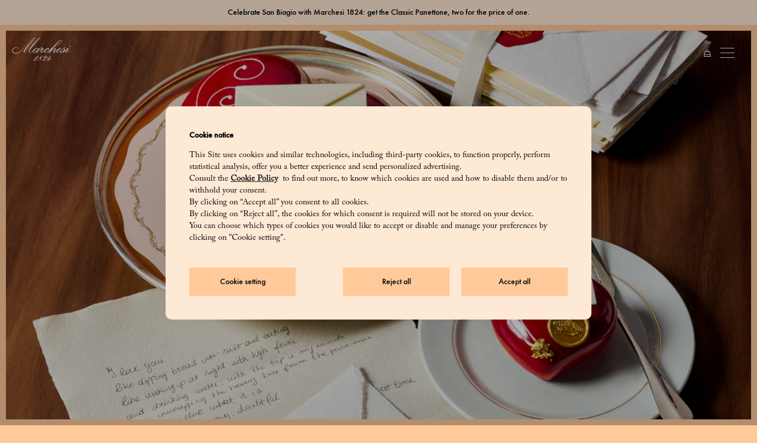

--- FILE ---
content_type: text/html; charset=UTF-8
request_url: https://www.marchesi1824.com/eu/en.html
body_size: 15722
content:
<!doctype html>




<html lang="en">

<head>
    <meta charset="utf-8"/>
<meta name="site" content="Marchesi"/>





<script defer="defer" type="text/javascript" src="https://rum.hlx.page/.rum/@adobe/helix-rum-js@%5E2/dist/rum-standalone.js" data-routing="env=prod,tier=publish,ams=Prada SpA"></script>
<link rel="icon" type="image/png" sizes="192x192" href="/etc/designs/marchesinux/images/android-chrome-192x192.png"/>
<link rel="icon" type="image/png" sizes="512x512" href="/etc/designs/marchesinux/images/android-chrome-512x512.png"/>
<link rel="apple-touch-icon" sizes="180x180" href="/etc/designs/marchesinux/images/apple-touch-icon.png"/>
<link rel="icon" type="image/ico" sizes="48x48" href="/etc/designs/marchesinux/images/marchesi_favicon.ico"/>
<link rel="icon" type="image/png" sizes="32x32" href="/etc/designs/marchesinux/images/favicon-32x32.png"/>
<link rel="icon" type="image/png" sizes="16x16" href="/etc/designs/marchesinux/images/favicon-16x16.png"/>

<meta name="country" content="eu"/>
<meta name="language" content="en"/>
<meta property="languagePagePath" content="/eu/en"/>
<meta property="currentPagePath" content="/eu/en"/>

<meta name="viewport" content="width=device-width, initial-scale=1, maximum-scale=1, shrink-to-fit=no"/>







    <meta name="adyenOriginKey" content="pub.v2.2615432245530547.aHR0cHM6Ly93d3cubWFyY2hlc2kxODI0LmNvbQ.h3yVYTh-C1P35RAIX6lOdGnMUVJ2M-w8eziKcJUdm9c"/>
    <meta name="adyen3dSecure" content="true"/>
    <meta name="adyenLocale" content="en-US"/>
    <meta name="adyenEnv" content="live"/>
    <script type="text/javascript" src="https://checkoutshopper-live.adyen.com/checkoutshopper/assets/js/sdk/checkoutSecuredFields.1.5.2.min.js"></script>
    <link rel="stylesheet" type="text/css" href="https://checkoutshopper-live.adyen.com/checkoutshopper/sdk/3.22.2/adyen.css"/>
    <script type="text/javascript" src="https://checkoutshopper-live.adyen.com/checkoutshopper/sdk/3.22.2/adyen.js"></script>


<meta http-equiv="X-UA-Compatible" content="IE=edge"/>
<link rel="canonical" href="https://www.marchesi1824.com/eu/en.html"/>

<meta name="currencySymbol" content="€"/>
<meta name="currencyISO" content="EUR"/>
<meta name="currencyPosition" content="after"/>
<meta name="priceDecimalSeparatorOverride" content=","/>
<meta name="priceThousandsSeparatorOverride"/>
<meta name="priceDecimalNumberDigits" content="2"/>
<meta name="dateFormat" content="AAAA-MM-DD"/>
<meta name="modalHpPastry" content="false"/>

<meta name="recaptcha-site-key" content="6LcSGnAUAAAAAGkeawqO6YUJRNa9W8VW5SbvOyo3"/>


<script src="//tags.tiqcdn.com/utag/prada/marchesi/prod/utag.sync.js"></script>




<!-- Meride -->



<meta name="google-site-verification" content="-WOkUgobJ4ZF-5ShdncFZX4AjK3TnLIL4H9KV8ERpnk"/>
<meta name="showPickup" content="true"/>

<!--  PastryShopProperties -->






<meta name="paypalFastCheckout" content="{&#34;paypalFastCheckout&#34;:{&#34;environment&#34;:&#34;en-US&#34;,&#34;currencyISO&#34;:&#34;EUR&#34;,&#34;pPFastCheckoutLibraryURL&#34;:&#34;&#34;,&#34;pPFastCheckoutButtonLabel&#34;:&#34;paypal&#34;,&#34;countryCode&#34;:&#34;&#34;,&#34;enablePPFastCheckout&#34;:&#34;true&#34;,&#34;pPFastCheckoutButtonStyle&#34;:&#34;gold&#34;,&#34;locale&#34;:&#34;eu&#34;,&#34;pPFastCheckoutClientId&#34;:&#34;Abgl4bTGEK1plMtVzYjfdmprxPWHAS7G3GaS4QHMdap4JPWm-9CyCNm_DxTYFHM4JBpZ5zAm3cLdNvHr&#34;,&#34;privacyAndConditions&#34;:&#34;&lt;p>By proceeding with this payment, you accept the &lt;a href=\&#34;/content/marchesinux/eu/en/info/sales-terms.html\&#34;>&lt;b>&lt;u>Terms and Conditions of Sale&lt;\/u>&lt;\/b>&lt;\/a> and confirm that you have read and understood the &lt;u>&lt;a href=\&#34;/content/marchesinux/eu/en/info/privacy.html\&#34;>&lt;b>Privacy Policy&lt;\/b>&lt;\/a>&lt;\/u>.&lt;\/p>\r\n&#34;}}"/>

<!-- Fast PayPal -->
<script src="https://www.paypal.com/sdk/js?client-id=Abgl4bTGEK1plMtVzYjfdmprxPWHAS7G3GaS4QHMdap4JPWm-9CyCNm_DxTYFHM4JBpZ5zAm3cLdNvHr&currency=EUR&intent=authorize"></script>
    <title>Marchesi 1824 | Handcrafted delicacies of the historical Pasticceria </title>
<meta name="description" content="Discover the handcrafted selection of Haute Patisserie at Marchesi 1824: gourmet chocolates, baked goods, candies and more."/>


    <meta name="homepagePath" content="true"/>
    





<meta property="og:locale" content="_EU"/>
<meta property="og:type" content="Website"/>
<meta property="og:title" content="Marchesi 1824 | Handcrafted delicacies of the historical Pasticceria "/>
<meta property="og:description" content="Discover the handcrafted selection of Haute Patisserie at Marchesi 1824: gourmet chocolates, baked goods, candies and more."/>
<meta property="og:url" content="https://www.marchesi1824.com/eu/en.html"/>
<meta property="og:site_name" content="https://www.marchesi1824.com/"/>




<meta name="twitter:card" content="summary"/>
<meta name="twitter:description" content="Discover the handcrafted selection of Haute Patisserie at Marchesi 1824: gourmet chocolates, baked goods, candies and more."/>
<meta name="twitter:title" content="Marchesi 1824 | Handcrafted delicacies of the historical Pasticceria "/>


    










    
    <script type="application/ld+json">

        {
            "@context": "https://schema.org",
            "@type": "Organization",
            "name": "Marchesi 1824",
            "url": "https://www.marchesi1824.com",
            "logo": "https://www.marchesi1824.com/etc/designs/marchesinux/fonts/logo.svg",
            "sameAs": [
                "https://www.facebook.com/Marchesi1824/",
                "https://www.instagram.com/marchesi1824/"
            ],
            "telephone" : "00 800 627 24374"
        }
    </script>


    <script type="application/ld+json">
        {
            "@context": "https://schema.org/",
            "@type": "WebSite",
            "name": "Marchesi 1824",
            "url": "https://www.marchesi1824.com"
        }
    </script>

    


    
<link rel="stylesheet" href="/etc/designs/marchesinux/clientlib-all.min.ACSHASH01a7fbe8d1c38f4059a6b3e1b169d55b.css" type="text/css">






    
<script src="/etc.clientlibs/clientlibs/granite/jquery.min.ACSHASH3e24d4d067ac58228b5004abb50344ef.js"></script>
<script src="/etc.clientlibs/clientlibs/granite/utils.min.ACSHASH899004cc02c33efc1f6694b1aee587fd.js"></script>




<script>
    window.isPublish = true;
</script>



    
<script src="/etc/designs/marchesinux/clientlib-contexthub-utils.min.ACSHASH9cef95def7cc2bb983da239e9371e090.js"></script>





<script type="text/javascript">
            (function() {
                window.ContextHub = window.ContextHub || {};

                /* setting paths */
                ContextHub.Paths = ContextHub.Paths || {};
                ContextHub.Paths.CONTEXTHUB_PATH = "/conf/global/settings/cloudsettings/marchesinux/contexthub";
                ContextHub.Paths.RESOURCE_PATH = "\/content\/marchesinux\/eu\/en\/_jcr_content\/contexthub";
                ContextHub.Paths.SEGMENTATION_PATH = "\/etc\/segmentation\/contexthub";
                ContextHub.Paths.CQ_CONTEXT_PATH = "";

                /* setting initial constants */
                ContextHub.Constants = ContextHub.Constants || {};
                ContextHub.Constants.ANONYMOUS_HOME = "/home/users/t/tod0A02eyyhxxLG0qVEc";
                ContextHub.Constants.MODE = "no-ui";
            }());
        </script><script src="/etc/cloudsettings.kernel.js/conf/global/settings/cloudsettings/marchesinux/contexthub" type="text/javascript"></script>










<script src="https://www.google.com/recaptcha/api.js?render=explicit" async defer></script>


<script src="https://use.typekit.net/kyv5rgt.js"></script>
<script>try{Typekit.load({ async: true });}catch(e){}</script>

<script>
    window.MarchesiConfig = {
        urls: {
            userProfile: '/profile/user-data.html',
            shoppingBag: '/shopping-bag.html',
            checkoutLogin: '/checkout-login.html',
            checkout: '/checkout.html',
            editAddress: '/profile/edit-addresses.html',
            addresses: '/profile/user-data.html',
            returns: 'returns.html',
            login: '/login-registration.html',
            plpPage: '/products',
            searchPage : '/search',
            historyPage : '/history'
        },
        currentPageTitle: 'English',
        omsEnabled: true,
        plpPath: ''
    }
</script>
    
    






<style>
    

    

    

    
</style>
 <!--  -->
    <meta name="applepayFastCheckout" content="{&#34;currencyISO&#34;:&#34;EUR&#34;,&#34;fastAppleButtonType&#34;:&#34;plain&#34;,&#34;countryCode&#34;:&#34;it&#34;,&#34;enableApplePayFast&#34;:true,&#34;appleMerchantName&#34;:&#34;Marchesi_ECOM&#34;,&#34;fastAppleButtonStyle&#34;:&#34;white-with-line&#34;,&#34;appleMerchantId&#34;:&#34;merchant.com.adyen.it-ecom.prod&#34;,&#34;privacyAndConditions&#34;:&#34;&lt;p>By proceeding with this payment, you accept the &lt;a href=\&#34;/content/marchesinux/eu/en/info/sales-terms.html\&#34;>&lt;b>&lt;u>Terms and Conditions of Sale&lt;\/u>&lt;\/b>&lt;\/a> and confirm that you have read and understood the &lt;u>&lt;a href=\&#34;/content/marchesinux/eu/en/info/privacy.html\&#34;>&lt;b>Privacy Policy&lt;\/b>&lt;\/a>&lt;\/u>.&lt;\/p>\r\n&#34;}"/>

<script>(window.BOOMR_mq=window.BOOMR_mq||[]).push(["addVar",{"rua.upush":"false","rua.cpush":"false","rua.upre":"false","rua.cpre":"false","rua.uprl":"false","rua.cprl":"false","rua.cprf":"false","rua.trans":"","rua.cook":"false","rua.ims":"false","rua.ufprl":"false","rua.cfprl":"false","rua.isuxp":"false","rua.texp":"norulematch","rua.ceh":"false","rua.ueh":"false","rua.ieh.st":"0"}]);</script>
                              <script>!function(e){var n="https://s.go-mpulse.net/boomerang/";if("False"=="True")e.BOOMR_config=e.BOOMR_config||{},e.BOOMR_config.PageParams=e.BOOMR_config.PageParams||{},e.BOOMR_config.PageParams.pci=!0,n="https://s2.go-mpulse.net/boomerang/";if(window.BOOMR_API_key="KTJZH-C7GZH-44J9F-8MB5H-VH9TA",function(){function e(){if(!o){var e=document.createElement("script");e.id="boomr-scr-as",e.src=window.BOOMR.url,e.async=!0,i.parentNode.appendChild(e),o=!0}}function t(e){o=!0;var n,t,a,r,d=document,O=window;if(window.BOOMR.snippetMethod=e?"if":"i",t=function(e,n){var t=d.createElement("script");t.id=n||"boomr-if-as",t.src=window.BOOMR.url,BOOMR_lstart=(new Date).getTime(),e=e||d.body,e.appendChild(t)},!window.addEventListener&&window.attachEvent&&navigator.userAgent.match(/MSIE [67]\./))return window.BOOMR.snippetMethod="s",void t(i.parentNode,"boomr-async");a=document.createElement("IFRAME"),a.src="about:blank",a.title="",a.role="presentation",a.loading="eager",r=(a.frameElement||a).style,r.width=0,r.height=0,r.border=0,r.display="none",i.parentNode.appendChild(a);try{O=a.contentWindow,d=O.document.open()}catch(_){n=document.domain,a.src="javascript:var d=document.open();d.domain='"+n+"';void(0);",O=a.contentWindow,d=O.document.open()}if(n)d._boomrl=function(){this.domain=n,t()},d.write("<bo"+"dy onload='document._boomrl();'>");else if(O._boomrl=function(){t()},O.addEventListener)O.addEventListener("load",O._boomrl,!1);else if(O.attachEvent)O.attachEvent("onload",O._boomrl);d.close()}function a(e){window.BOOMR_onload=e&&e.timeStamp||(new Date).getTime()}if(!window.BOOMR||!window.BOOMR.version&&!window.BOOMR.snippetExecuted){window.BOOMR=window.BOOMR||{},window.BOOMR.snippetStart=(new Date).getTime(),window.BOOMR.snippetExecuted=!0,window.BOOMR.snippetVersion=12,window.BOOMR.url=n+"KTJZH-C7GZH-44J9F-8MB5H-VH9TA";var i=document.currentScript||document.getElementsByTagName("script")[0],o=!1,r=document.createElement("link");if(r.relList&&"function"==typeof r.relList.supports&&r.relList.supports("preload")&&"as"in r)window.BOOMR.snippetMethod="p",r.href=window.BOOMR.url,r.rel="preload",r.as="script",r.addEventListener("load",e),r.addEventListener("error",function(){t(!0)}),setTimeout(function(){if(!o)t(!0)},3e3),BOOMR_lstart=(new Date).getTime(),i.parentNode.appendChild(r);else t(!1);if(window.addEventListener)window.addEventListener("load",a,!1);else if(window.attachEvent)window.attachEvent("onload",a)}}(),"".length>0)if(e&&"performance"in e&&e.performance&&"function"==typeof e.performance.setResourceTimingBufferSize)e.performance.setResourceTimingBufferSize();!function(){if(BOOMR=e.BOOMR||{},BOOMR.plugins=BOOMR.plugins||{},!BOOMR.plugins.AK){var n=""=="true"?1:0,t="",a="cj3x6zaxibyfw2l5ex3q-f-99973beca-clientnsv4-s.akamaihd.net",i="false"=="true"?2:1,o={"ak.v":"39","ak.cp":"1105589","ak.ai":parseInt("422962",10),"ak.ol":"0","ak.cr":11,"ak.ipv":4,"ak.proto":"h2","ak.rid":"b99e0020","ak.r":42169,"ak.a2":n,"ak.m":"dsca","ak.n":"essl","ak.bpcip":"18.119.127.0","ak.cport":44898,"ak.gh":"23.52.43.91","ak.quicv":"","ak.tlsv":"tls1.3","ak.0rtt":"","ak.0rtt.ed":"","ak.csrc":"-","ak.acc":"","ak.t":"1769809399","ak.ak":"hOBiQwZUYzCg5VSAfCLimQ==yBXVxqdKXqDM6tRrJdnhXDMVBL6jztNCPOCI6yuwgnXDwExqOto7bR23Kd5b3FwuDKLlGrYGXp7VJCJwXg1YJcqGy3xvNpBFEf7iUc2UyelqK51YzrrePk4eWoxwhUaF7qQIj45f37WJGTv/[base64]/W6WVic4bCJ0K/hNmPzkpNkx5LetUnG4Cb/Y/qso8Tjc+y1O7GSguk4dIl4RCtB70qE=","ak.pv":"64","ak.dpoabenc":"","ak.tf":i};if(""!==t)o["ak.ruds"]=t;var r={i:!1,av:function(n){var t="http.initiator";if(n&&(!n[t]||"spa_hard"===n[t]))o["ak.feo"]=void 0!==e.aFeoApplied?1:0,BOOMR.addVar(o)},rv:function(){var e=["ak.bpcip","ak.cport","ak.cr","ak.csrc","ak.gh","ak.ipv","ak.m","ak.n","ak.ol","ak.proto","ak.quicv","ak.tlsv","ak.0rtt","ak.0rtt.ed","ak.r","ak.acc","ak.t","ak.tf"];BOOMR.removeVar(e)}};BOOMR.plugins.AK={akVars:o,akDNSPreFetchDomain:a,init:function(){if(!r.i){var e=BOOMR.subscribe;e("before_beacon",r.av,null,null),e("onbeacon",r.rv,null,null),r.i=!0}return this},is_complete:function(){return!0}}}}()}(window);</script></head>


<body>

    <script type="text/javascript">
        var utag_data = new Object();
        window.utag_queue = new Array();
        (function(a,b,c,d){
            a = '\/\/tags.tiqcdn.com\/utag\/prada\/marchesi\/prod\/utag.js';
            b=document;
            c='script';
            d=b.createElement(c);
            d.src=a;
            d.type='text/java'+c;
            d.async=true;
            a=b.getElementsByTagName(c)[0];
            a.parentNode.insertBefore(d,a);
        })();
    </script>



<div id="application" class="container-full">
    <div class="Preloader">
    <img src="/etc/designs/marchesinux/images/logo-gold.png" alt="Marchesi - Loading..."/>
</div>

    
    <!-- BLACK OVERLAY WHEN THE SUBMENU IS OPEN -->
<div class="black-overlay"></div>
<header class="Header  is-home-page">

    
    
    
    
    

    



















    <div class="Stripbar ">
        <!-- add class font-regular-adobecaslonpro when this font is chosen by editor-->
        <style type="text/css">
            .Stripbar {
                background: #FEE9D5;
                color: #000000;
            }

            .Stripbar .stripbar-message a {
                color: #000000;
            }

            .Header {
                height: 88px;
            }

            .Header.header-empty {
                height: 86px;
            }

            .Header .top-border {
                z-index: 401;
                top: 42px;
            }

            .Header.is-home-page .top-border{
                z-index: 398;
            }

            .Header .header-container {
                top: 42px;
                z-index: 400;
            }

            .Header .header-container #menuMobileAccordion {
                padding-bottom: 40px;
            }

            .Header.header-checkout .header-wrapper{
                padding-top: 32px;
            }

            .SliderCover.oneSlide picture,
            .SliderCover.oneSlide img,
            .SliderCover.oneSlide video{
                height: calc(100vh - 108px);
                height: calc(100svh - 108px);
            }

            @media (min-width: 992px) {
                .Stripbar {
                    background: #FEE9D5;
                    color: #000000;
                }

                .Stripbar .stripbar-message a {
                    color: #000000;
                }

                .Header {
                    height: 116px;
                }

                .Header.header-empty {
                    height: 94px;
                }

                .SliderCover.oneSlide picture,
                .SliderCover.oneSlide img,
                .SliderCover.oneSlide video{
                    height: calc(100vh - 20px);
                    height: calc(100svh - 20px);
                }
            }
        </style>

        <div class="Carousel" data-speed="500" data-infinite="true" data-autoplay="true" data-vertical="true" data-slide-to-show-desktop="1" data-slide-to-scroll-desktop="1">

            
                <div class="stripbar-message no-underline-link">
                    <!-- @AEM add no-underline-link class if editor check option "Don't underline link" -->
                    <div class="d-none d-lg-block"> <!--desktop message-->
                        
                            <p><a href="/eu/en/baked_goods/baked_sweets/product.Two_Classic_Panettoni_San_Biagio.540657112_V.html">Celebrate San Biagio with Marchesi 1824: get the Classic Panettone, two for the price of one.</a></p>

                        
                    </div>
                    <div class="d-block d-lg-none"> <!--mobile message-->
                        
                            <p><a href="/eu/en/baked_goods/baked_sweets/product.Two_Classic_Panettoni_San_Biagio.540657112_V.html">San Biagio: Buy two Classic Panettones for the price of one.</a></p>

                        
                    </div>
                </div>
            
        </div>
    </div>


    <div class="top-border "></div>
    <div class="color-white isHomePage header-container ">
        <!-- Marchesi LOGO DESKTOP/MOBILE-->
        <div class="logo-header">
            <a href="/eu/en.html" aria-label="Go to Homepage" rel="nofollow">
                <img src="/etc/designs/marchesinux/fonts/logo.svg" alt="Marchesi 1824"/>
            </a>
        </div>

        <!-- 1st Level + 2nd Level MENU DESKTOP-->
        <div class="navigation-wrapper d-none d-lg-block-custom">
            <ul class="navigation-menu">
                
                <li data-editorial-title="St. Valentine" class="menu-first-level has-submenu small-gutter "><a href="/eu/en/s_valentine.html" class="menu-trigger">St. Valentine</a>
                    <div class="second-level-modal max">
                        <div class="flexed-container">
                            <ul class="second-level-list">
                                
                                    <li class="second-level-link"><a href="/eu/en/s_valentine/cakes_and_monoportions.html"> Cakes And Monoportions</a>
                                        <a class="second-level-img-container" href="/eu/en/s_valentine/cakes_and_monoportions.html">
                                            <img data-src="/content/dam/marchesi/2026/02/san-valentino/mn/torte.jpg" alt=""/>
                                        </a>
                                    </li>
                                
                                    <li class="second-level-link"><a href="/eu/en/s_valentine/chocolates.html"> Chocolates</a>
                                        <a class="second-level-img-container" href="/eu/en/s_valentine/chocolates.html">
                                            <img data-src="/content/dam/marchesi/2026/02/san-valentino/mn/cioccolati.jpg" alt=""/>
                                        </a>
                                    </li>
                                
                                    <li class="second-level-link"><a href="/eu/en/s_valentine/biscuits.html"> Biscuits</a>
                                        <a class="second-level-img-container" href="/eu/en/s_valentine/biscuits.html">
                                            <img data-src="/content/dam/marchesi/2026/02/san-valentino/mn/biscotti.jpg" alt=""/>
                                        </a>
                                    </li>
                                
                                    <li class="second-level-link"><a href="/eu/en/s_valentine/jellies_and_candies.html"> Jellies And Candies</a>
                                        <a class="second-level-img-container" href="/eu/en/s_valentine/jellies_and_candies.html">
                                            <img data-src="/content/dam/marchesi/2026/02/san-valentino/mn/caramelle.jpg" alt=""/>
                                        </a>
                                    </li>
                                

                                <li class="view-all"><a href="/eu/en/s_valentine.html">View all</a></li>
                            </ul>
                        </div>
                    </div>
                </li>

                
            
                
                <li class="menu-first-level has-submenu small-gutter "><a href="/eu/en/pastry_shop.html" class="menu-trigger">Pastry Shop</a>
                    <div class="second-level-modal max">
                        <div class="flexed-container">
                            <ul class="second-level-list">
                                
                                    <li data-editorial-title="Valentine&#39;s Day" class="second-level-link"><a href="/eu/en/pastry_shop/valentines_day.html"> Valentine&#39;s Day</a>
                                        <a class="second-level-img-container" href="/eu/en/pastry_shop/valentines_day.html">
                                            <img data-src="/content/dam/marchesi/2026/02/san-valentino/mn/svalentino.jpg" alt=""/>
                                        </a>
                                    </li>
                                
                                    <li class="second-level-link"><a href="/eu/en/pastry_shop/carnival.html"> Carnival</a>
                                        <a class="second-level-img-container" href="/eu/en/pastry_shop/carnival.html">
                                            <img data-src="/content/dam/marchesi/2026/01/mn/carnevale.jpg" alt=""/>
                                        </a>
                                    </li>
                                
                                    <li class="second-level-link"><a href="/eu/en/pastry_shop/breakfast_selection.html"> Breakfast Selection</a>
                                        <a class="second-level-img-container" href="/eu/en/pastry_shop/breakfast_selection.html">
                                            <img data-src="/content/dam/marchesi/2024/2/carnevale/mn/colazione.jpg" alt=""/>
                                        </a>
                                    </li>
                                
                                    <li class="second-level-link"><a href="/eu/en/pastry_shop/cakes.html"> Cakes</a>
                                        <a class="second-level-img-container" href="/eu/en/pastry_shop/cakes.html">
                                            <img data-src="/content/dam/marchesi/2025/4/pasqua-3/mn/torte.jpg" alt=""/>
                                        </a>
                                    </li>
                                
                                    <li class="second-level-link"><a href="/eu/en/pastry_shop/monoportions.html"> Monoportions</a>
                                        <a class="second-level-img-container" href="/eu/en/pastry_shop/monoportions.html">
                                            <img data-src="/content/dam/marchesi/2025/10/mn/mono.jpg" alt=""/>
                                        </a>
                                    </li>
                                
                                    <li class="second-level-link"><a href="/eu/en/pastry_shop/pastries.html"> Pastries</a>
                                        <a class="second-level-img-container" href="/eu/en/pastry_shop/pastries.html">
                                            <img data-src="/content/dam/marchesi/2025/3/pasqua/mn/pastries.jpg" alt=""/>
                                        </a>
                                    </li>
                                
                                    <li class="second-level-link"><a href="/eu/en/pastry_shop/sweet_trays.html"> Sweet Trays</a>
                                        <a class="second-level-img-container" href="/eu/en/pastry_shop/sweet_trays.html">
                                            <img data-src="/content/dam/marchesi/2025/11/natale-ii/mn/vassoi.jpg" alt=""/>
                                        </a>
                                    </li>
                                
                                    <li class="second-level-link"><a href="/eu/en/pastry_shop/aperitif_box.html"> Aperitif Box</a>
                                        <a class="second-level-img-container" href="/eu/en/pastry_shop/aperitif_box.html">
                                            <img data-src="/content/dam/marchesi/2024/3/festa-del-papà/mn/box_ape.jpg" alt=""/>
                                        </a>
                                    </li>
                                

                                <li class="view-all"><a href="/eu/en/pastry_shop.html">View all</a></li>
                            </ul>
                        </div>
                    </div>
                </li>

                
            
                
                <li class="menu-first-level has-submenu small-gutter "><a href="/eu/en/baked_goods.html" class="menu-trigger">Baked Goods</a>
                    <div class="second-level-modal max">
                        <div class="flexed-container">
                            <ul class="second-level-list">
                                
                                    <li class="second-level-link"><a href="/eu/en/baked_goods/baked_sweets.html"> Baked Sweets</a>
                                        <a class="second-level-img-container" href="/eu/en/baked_goods/baked_sweets.html">
                                            <img data-src="/content/dam/marchesi/2025/1/dolci-da-forno.jpg" alt=""/>
                                        </a>
                                    </li>
                                
                                    <li class="second-level-link"><a href="/eu/en/baked_goods/biscuits.html"> Biscuits</a>
                                        <a class="second-level-img-container" href="/eu/en/baked_goods/biscuits.html">
                                            <img data-src="/content/dam/marchesi/2024/9/marroni/mn2/biscotti.jpg" alt=""/>
                                        </a>
                                    </li>
                                

                                <li class="view-all"><a href="/eu/en/baked_goods.html">View all</a></li>
                            </ul>
                        </div>
                    </div>
                </li>

                
            
                
                <li class="menu-first-level has-submenu small-gutter "><a href="/eu/en/chocolates.html" class="menu-trigger">Chocolates</a>
                    <div class="second-level-modal max">
                        <div class="flexed-container">
                            <ul class="second-level-list">
                                
                                    <li class="second-level-link"><a href="/eu/en/chocolates/cremini_and_pralines.html"> Cremini And Pralines</a>
                                        <a class="second-level-img-container" href="/eu/en/chocolates/cremini_and_pralines.html">
                                            <img data-src="/content/dam/marchesi/2024/9/marroni/mn2/cremini.jpg" alt=""/>
                                        </a>
                                    </li>
                                
                                    <li class="second-level-link"><a href="/eu/en/chocolates/grand_cru.html"> Grand Cru</a>
                                        <a class="second-level-img-container" href="/eu/en/chocolates/grand_cru.html">
                                            <img data-src="/content/dam/marchesi/2024/9/marroni/mn2/cru.jpg" alt=""/>
                                        </a>
                                    </li>
                                
                                    <li class="second-level-link"><a href="/eu/en/chocolates/gianduiotti.html"> Gianduiotti</a>
                                        <a class="second-level-img-container" href="/eu/en/chocolates/gianduiotti.html">
                                            <img data-src="/content/dam/marchesi/2024/9/marroni/mn2/gianduiotti.jpg" alt=""/>
                                        </a>
                                    </li>
                                
                                    <li class="second-level-link"><a href="/eu/en/chocolates/chocolate-covered_fruit.html"> Chocolate-covered Fruit</a>
                                        <a class="second-level-img-container" href="/eu/en/chocolates/chocolate-covered_fruit.html">
                                            <img data-src="/content/dam/marchesi/2024/9/marroni/mn2/frutta_candita.jpg" alt=""/>
                                        </a>
                                    </li>
                                

                                <li class="view-all"><a href="/eu/en/chocolates.html">View all</a></li>
                            </ul>
                        </div>
                    </div>
                </li>

                
            
                
                <li class="menu-first-level has-submenu small-gutter "><a href="/eu/en/candies.html" class="menu-trigger">Candies</a>
                    <div class="second-level-modal max">
                        <div class="flexed-container">
                            <ul class="second-level-list">
                                
                                    <li class="second-level-link"><a href="/eu/en/candies/jellies.html"> Jellies</a>
                                        <a class="second-level-img-container" href="/eu/en/candies/jellies.html">
                                            <img data-src="/content/dam/marchesi/2024/8/caramelle/mn/gelatine.jpg" alt=""/>
                                        </a>
                                    </li>
                                
                                    <li class="second-level-link"><a href="/eu/en/candies/confetti.html"> Confetti</a>
                                        <a class="second-level-img-container" href="/eu/en/candies/confetti.html">
                                            <img data-src="/content/dam/marchesi/2024/8/caramelle/mn/confetti.jpg" alt=""/>
                                        </a>
                                    </li>
                                
                                    <li class="second-level-link"><a href="/eu/en/candies/ginevrine_pastilles.html"> Ginevrine Pastilles</a>
                                        <a class="second-level-img-container" href="/eu/en/candies/ginevrine_pastilles.html">
                                            <img data-src="/content/dam/marchesi/2024/8/caramelle/mn/ginevrine.jpg" alt=""/>
                                        </a>
                                    </li>
                                
                                    <li class="second-level-link"><a href="/eu/en/candies/hard_candies.html"> Hard Candies</a>
                                        <a class="second-level-img-container" href="/eu/en/candies/hard_candies.html">
                                            <img data-src="/content/dam/marchesi/2024/8/caramelle/mn/gocce.jpg" alt=""/>
                                        </a>
                                    </li>
                                

                                <li class="view-all"><a href="/eu/en/candies.html">View all</a></li>
                            </ul>
                        </div>
                    </div>
                </li>

                
            
                
                <li class="menu-first-level has-submenu small-gutter "><a href="/eu/en/spreadables_preserves.html" class="menu-trigger">Spreadables &amp; Preserves</a>
                    <div class="second-level-modal max">
                        <div class="flexed-container">
                            <ul class="second-level-list">
                                
                                    <li class="second-level-link"><a href="/eu/en/spreadables_preserves/fruit_spreads.html"> Fruit Spreads</a>
                                        <a class="second-level-img-container" href="/eu/en/spreadables_preserves/fruit_spreads.html">
                                            <img data-src="/content/dam/marchesi/2025/2/festa-della-donna/mn/confetture.jpg" alt=""/>
                                        </a>
                                    </li>
                                
                                    <li class="second-level-link"><a href="/eu/en/spreadables_preserves/spreadables.html"> Spreadables</a>
                                        <a class="second-level-img-container" href="/eu/en/spreadables_preserves/spreadables.html">
                                            <img data-src="/content/dam/marchesi/2024/4/creme.jpg" alt=""/>
                                        </a>
                                    </li>
                                

                                <li class="view-all"><a href="/eu/en/spreadables_preserves.html">View all</a></li>
                            </ul>
                        </div>
                    </div>
                </li>

                
            
                
                <li class="menu-first-level has-submenu small-gutter "><a href="/eu/en/gifts_and_small_delights.html" class="menu-trigger">Gifts And Small Delights</a>
                    <div class="second-level-modal max">
                        <div class="flexed-container">
                            <ul class="second-level-list">
                                
                                    <li class="second-level-link"><a href="/eu/en/gifts_and_small_delights/gift_boxes.html"> Gift Boxes</a>
                                        <a class="second-level-img-container" href="/eu/en/gifts_and_small_delights/gift_boxes.html">
                                            <img data-src="/content/dam/marchesi/2024/3/festa-del-papà/mn/confezioni_regalo.jpg" alt=""/>
                                        </a>
                                    </li>
                                
                                    <li class="second-level-link"><a href="/eu/en/gifts_and_small_delights/marron_glace.html"> Marron Glacé</a>
                                        <a class="second-level-img-container" href="/eu/en/gifts_and_small_delights/marron_glace.html">
                                            <img data-src="/content/dam/marchesi/2024/10/autunno-24/mn/marroni.jpg" alt=""/>
                                        </a>
                                    </li>
                                
                                    <li class="second-level-link"><a href="/eu/en/gifts_and_small_delights/ready-made_mixes.html"> Ready-made Mixes</a>
                                        <a class="second-level-img-container" href="/eu/en/gifts_and_small_delights/ready-made_mixes.html">
                                            <img data-src="/content/dam/marchesi/2023/09/mn/preparati.jpg" alt=""/>
                                        </a>
                                    </li>
                                
                                    <li class="second-level-link"><a href="/eu/en/gifts_and_small_delights/tea_and_coffee.html"> Tea And Coffee</a>
                                        <a class="second-level-img-container" href="/eu/en/gifts_and_small_delights/tea_and_coffee.html">
                                            <img data-src="/content/dam/marchesi/2024/5/caffè/mn/caffè.jpg" alt=""/>
                                        </a>
                                    </li>
                                

                                <li class="view-all"><a href="/eu/en/gifts_and_small_delights.html">View all</a></li>
                            </ul>
                        </div>
                    </div>
                </li>

                
            
                
                

                <li class="menu-first-level"><div class="separator"></div></li>
            
                
                <li class="menu-first-level  small-gutter "><a href="/eu/en/shops.html" class="menu-trigger">Stores</a>
                    
                </li>

                
            
                
                <li class="menu-first-level has-submenu small-gutter "><a href="/eu/en/eventi-catering.html" class="menu-trigger">Events &amp; Catering</a>
                    <div class="second-level-modal max">
                        <div class="flexed-container">
                            <ul class="second-level-list">
                                
                                    <li class="second-level-link"><a href="/eu/en/rituali.html"> Rituals</a>
                                        <a class="second-level-img-container" href="/eu/en/rituali.html">
                                            <img data-src="/content/dam/marchesi/2025/2/rituali/snodo/rituali.jpg/jcr:content/renditions/cq5dam.web.1920.1080.jpeg" alt=""/>
                                        </a>
                                    </li>
                                
                                    <li class="second-level-link"><a href="/eu/en/cene.html"> Dinners</a>
                                        <a class="second-level-img-container" href="/eu/en/cene.html">
                                            <img data-src="/content/dam/marchesi/2025/2/rituali/snodo/cene.jpg/jcr:content/renditions/cq5dam.web.1920.1080.jpeg" alt=""/>
                                        </a>
                                    </li>
                                
                                    <li class="second-level-link"><a href="/eu/en/corsi.html"> Courses</a>
                                        <a class="second-level-img-container" href="/eu/en/corsi.html">
                                            <img data-src="/content/dam/marchesi/2026/01/corsi/snodo/Corsi.jpg/jcr:content/renditions/cq5dam.web.1920.1080.jpeg" alt=""/>
                                        </a>
                                    </li>
                                
                                    <li class="second-level-link"><a href="/eu/en/catering.html"> Catering</a>
                                        <a class="second-level-img-container" href="/eu/en/catering.html">
                                            <img data-src="/content/dam/marchesi/2025/2/rituali/snodo/catering.jpg/jcr:content/renditions/cq5dam.web.1920.1080.jpeg" alt=""/>
                                        </a>
                                    </li>
                                

                                
                            </ul>
                        </div>
                    </div>
                </li>

                
            </ul>
        </div>

        <div class="header-actions">

            <!-- COUNTRY/LANG DESKTOP-->
            <div class="header-actions-wrapper menu-first-level has-submenu d-none d-lg-block-custom">
                <div class="header-country menu-trigger">EU/EN</div>
                <div class="second-level-modal country">
                    <div class="flexed-container country">
                        <ul class="country-modal-list">
                            <div class="second-level-list-title">Change location</div>
                            
                                
                                <li data-country="eu" class="second-level-link selected">
                                    <a> EU</a>
                                </li>
                            
                                
                                <li data-country="gb" class="second-level-link ">
                                    <a href="/gb/en.html"> GB</a>
                                </li>
                            
                                
                                <li data-country="ww" class="second-level-link ">
                                    <a href="/ww/en.html"> REST OF THE WORLD</a>
                                </li>
                            
                        </ul>
                        <ul class="country-modal-list">
                            <div class="second-level-list-title">Change language</div>
                            
                                
                                <li data-language="en" class="second-level-link selected">
                                    <a> EN</a>
                                </li>
                            
                                
                                <li data-language="fr" class="second-level-link ">
                                    <a href="/eu/fr.html"> FR</a>
                                </li>
                            
                                
                                <li data-language="de" class="second-level-link ">
                                    <a href="/eu/de.html"> DE</a>
                                </li>
                            
                                
                                <li data-language="it" class="second-level-link ">
                                    <a href="/eu/it.html"> IT</a>
                                </li>
                            
                        </ul>
                    </div>
                </div>
            </div>

            <!-- SEARCH ICON DESKTOP-->
            <div class="header-actions-wrapper menu-first-level has-submenu d-none d-lg-block-custom">
                <span class="header-icon menu-trigger">
                    <img src="/etc/designs/marchesinux/fonts/search.svg"/>
                </span>
                <div class="second-level-modal search">
                    <form>
                        <input type="text" placeholder="Search" tabindex="-1"/>
                    </form>
                </div>
            </div>

            <!-- USER ICON DESKTOP--> 
            <div class="header-actions-wrapper menu-first-level has-submenu d-none d-lg-block-custom">
                <span class="header-icon menu-trigger">
                    <img src="/etc/designs/marchesinux/fonts/profile.svg"/>
                </span>
                <div class="second-level-modal user">
                    <div class="flexed-container">
                        <div class="user-modal not-logged">
                            <a href="/eu/en/login-registration.html" class="user-action-btn login">Log In</a>
                            <a href="/eu/en/login-registration.html" class="user-action-btn register">Register</a>
                        </div>
                        <div class="user-modal is-logged hide">
                            <div class="welcome">Welcome, 
                                <span class="name"></span>
                                <span class="surname"></span>
                            </div>
                            <div class="user-link">
                                <a href="/eu/en/profile/user-data.html">My Account</a>
                            </div>
                            <div class="user-link">
                                <a href="/eu/en/profile/orders.html">Orders</a>
                            </div>
                            <a class="user-action-btn logout">Logout</a>
                        </div>
                    </div>
                </div>
            </div>
            <!-- MINICART ICON DESKTOP/MOBILE--> 
            <div class="header-actions-wrapper menu-first-level header-minicart">
                <span class="header-icon shopping-bag-icon menu-trigger">
                    <img src="/etc/designs/marchesinux/fonts/bag.svg"/>
                    <span class="minicart-item-count hide"></span>
                </span>
                <div class="second-level-modal minicart">
                    <div class="flexed-container">
                        <div class="Minicart">
    <div class="minicart-text">Product summary</div>
    <div class="mini-cart-products-list" id="hbs-minicart-target"></div>
    <script id="hbs-minicart-script" type="text/x-handlebars-template">
        {{#each this}}
        <div class="item-container">
            <div class="item-image">
                <picture>
                    <img src="{{thumbnail}}" alt="">
                </picture>
            </div>

            <div class="item-info"> 
  				<div class="item-body">
    				<div class="item-title">{{name}}</div>
    					{{#if preOrderItem}}<div class="item-preOrder">{{I18n 'marchesi_pre_order'}}</div>{{/if}}
    				<div class="item-quantity">{{I18n 'marchesi_component_cart_quantity'}}: {{quantity}}</div>
  				</div>
  				<div class="item-footer">
   		 			<div class="item-remove">
      					<button type="button" class="btn btn-remove js-btn-remove" data-productid="{{uniqueID}}">
        					{{I18n 'marchesi_component_cart_remove'}}
      					</button>
    				</div>
    				<div class="item-price">{{prices.offer}}</div>
  				</div>
			</div>
        </div>

            {{/each}}
    </script>
    <div class="minicart-total-wrapper">
        <p class="minicart-articles">marchesi_component_cart_article</p>
        <p class="minicart-total-price" aria-live="assertive">
            <span class="visually-hidden">Total price is: </span>
            <span class="minicart-total-price-value"></span>
        </p>
    </div>
    <div class="shipping-cost-info">
        For Italy: free shipping over 99 Euros.
        <br/>
        For international destinations: free shipping over 199 Euros.
    </div>
    <div class="btn-wrapper">
        <a href="/eu/en/checkout-login.html" class="btn btn-main btn-checkout">Checkout</a>
        <!-- Fast PayPal -->
        <div id="hbs-minicart-fast-pay-pal-button">
            <script id="hbs-minicart-script-fast-pay-pal" type="text/x-handlebars-template">
                {{#if paypalEnabled}}<div id="paypal-button-container-mini-cart"></div>{{/if}}
            </script>
        </div>
        <!-- Fast ApplePay -->
        <div id="hbs-minicart-fast-apple-pay-button">
            <script id="hbs-minicart-script-fast-apple-pay" type="text/x-handlebars-template">
                {{#if applePayEnabled}}<div id="applepay-mini-cart-container"></div>{{/if}}
            </script>
        </div>
        <a href="/eu/en/shopping-bag.html" class="btn btn-carrello">Your Shopping Bag</a>
    </div>
    <div id="hbs-minicart-fast-payment-disclaimer">
        <script id="hbs-minicart-script-fast-payment-disclaimer" type="text/x-handlebars-template">
            {{#if paypalEnabled}}
                <div class="fast-payment-disclaimer-container">
                    {{{privacyAndConditionsFastPaypal}}}
                </div>
            {{else}}
                {{#if applePayEnabled}}
                    <div class="fast-payment-disclaimer-container">
                        {{{privacyAndConditionsFastApplepay}}}
                    </div>
                {{/if}}
            {{/if}}
        </script>
    </div>
</div>
                    </div>
                </div>
            </div>

            <!-- HAMBURGER MENU MOBILE-->
            <div class="header-actions-wrapper hamburger-menu d-lg-none-custom">
                <button class="hamburger hamburger--squeeze closed" type="button" aria-label="Menu" aria-controls="mobile-menu" aria-expanded="false">
                    <span class="hamburger-box">
                        <span class="hamburger-inner"></span>
                    </span>
                </button>
            </div>
        </div>

        <!-- MENU MODAL MOBILE -->
        <div class="mobile-menu-modal d-lg-none-custom">
            <div class="mobile-menu-modal-top"></div>
            <div id="menuMobileAccordion">

                <!-- solo categoira-->

                <ul class="mobile-accordion">
                    
                        
                        <li data-editorial-title="St. Valentine" class="mobile-accordion-element">
                            <div class="dropdown-minus"></div>
                            <p class="mobile-accordion-title">St. Valentine</p>
                            <ul class="mobile-accordion-list">
                                
                                    <li><a href="/eu/en/s_valentine/cakes_and_monoportions.html">Cakes And Monoportions</a></li>
                                
                                    <li><a href="/eu/en/s_valentine/chocolates.html">Chocolates</a></li>
                                
                                    <li><a href="/eu/en/s_valentine/biscuits.html">Biscuits</a></li>
                                
                                    <li><a href="/eu/en/s_valentine/jellies_and_candies.html">Jellies And Candies</a></li>
                                
                                <li class="view-all-mobile"><a href="/eu/en/s_valentine.html">View all</a></li>
                            </ul>
                        </li>
                    
                        
                        <li class="mobile-accordion-element">
                            <div class="dropdown-minus"></div>
                            <p class="mobile-accordion-title">Pastry Shop</p>
                            <ul class="mobile-accordion-list">
                                
                                    <li data-editorial-title="Valentine&#39;s Day"><a href="/eu/en/pastry_shop/valentines_day.html">Valentine&#39;s Day</a></li>
                                
                                    <li><a href="/eu/en/pastry_shop/carnival.html">Carnival</a></li>
                                
                                    <li><a href="/eu/en/pastry_shop/breakfast_selection.html">Breakfast Selection</a></li>
                                
                                    <li><a href="/eu/en/pastry_shop/cakes.html">Cakes</a></li>
                                
                                    <li><a href="/eu/en/pastry_shop/monoportions.html">Monoportions</a></li>
                                
                                    <li><a href="/eu/en/pastry_shop/pastries.html">Pastries</a></li>
                                
                                    <li><a href="/eu/en/pastry_shop/sweet_trays.html">Sweet Trays</a></li>
                                
                                    <li><a href="/eu/en/pastry_shop/aperitif_box.html">Aperitif Box</a></li>
                                
                                <li class="view-all-mobile"><a href="/eu/en/pastry_shop.html">View all</a></li>
                            </ul>
                        </li>
                    
                        
                        <li class="mobile-accordion-element">
                            <div class="dropdown-minus"></div>
                            <p class="mobile-accordion-title">Baked Goods</p>
                            <ul class="mobile-accordion-list">
                                
                                    <li><a href="/eu/en/baked_goods/baked_sweets.html">Baked Sweets</a></li>
                                
                                    <li><a href="/eu/en/baked_goods/biscuits.html">Biscuits</a></li>
                                
                                <li class="view-all-mobile"><a href="/eu/en/baked_goods.html">View all</a></li>
                            </ul>
                        </li>
                    
                        
                        <li class="mobile-accordion-element">
                            <div class="dropdown-minus"></div>
                            <p class="mobile-accordion-title">Chocolates</p>
                            <ul class="mobile-accordion-list">
                                
                                    <li><a href="/eu/en/chocolates/cremini_and_pralines.html">Cremini And Pralines</a></li>
                                
                                    <li><a href="/eu/en/chocolates/grand_cru.html">Grand Cru</a></li>
                                
                                    <li><a href="/eu/en/chocolates/gianduiotti.html">Gianduiotti</a></li>
                                
                                    <li><a href="/eu/en/chocolates/chocolate-covered_fruit.html">Chocolate-covered Fruit</a></li>
                                
                                <li class="view-all-mobile"><a href="/eu/en/chocolates.html">View all</a></li>
                            </ul>
                        </li>
                    
                        
                        <li class="mobile-accordion-element">
                            <div class="dropdown-minus"></div>
                            <p class="mobile-accordion-title">Candies</p>
                            <ul class="mobile-accordion-list">
                                
                                    <li><a href="/eu/en/candies/jellies.html">Jellies</a></li>
                                
                                    <li><a href="/eu/en/candies/confetti.html">Confetti</a></li>
                                
                                    <li><a href="/eu/en/candies/ginevrine_pastilles.html">Ginevrine Pastilles</a></li>
                                
                                    <li><a href="/eu/en/candies/hard_candies.html">Hard Candies</a></li>
                                
                                <li class="view-all-mobile"><a href="/eu/en/candies.html">View all</a></li>
                            </ul>
                        </li>
                    
                        
                        <li class="mobile-accordion-element">
                            <div class="dropdown-minus"></div>
                            <p class="mobile-accordion-title">Spreadables &amp; Preserves</p>
                            <ul class="mobile-accordion-list">
                                
                                    <li><a href="/eu/en/spreadables_preserves/fruit_spreads.html">Fruit Spreads</a></li>
                                
                                    <li><a href="/eu/en/spreadables_preserves/spreadables.html">Spreadables</a></li>
                                
                                <li class="view-all-mobile"><a href="/eu/en/spreadables_preserves.html">View all</a></li>
                            </ul>
                        </li>
                    
                        
                        <li class="mobile-accordion-element">
                            <div class="dropdown-minus"></div>
                            <p class="mobile-accordion-title">Gifts And Small Delights</p>
                            <ul class="mobile-accordion-list">
                                
                                    <li><a href="/eu/en/gifts_and_small_delights/gift_boxes.html">Gift Boxes</a></li>
                                
                                    <li><a href="/eu/en/gifts_and_small_delights/marron_glace.html">Marron Glacé</a></li>
                                
                                    <li><a href="/eu/en/gifts_and_small_delights/ready-made_mixes.html">Ready-made Mixes</a></li>
                                
                                    <li><a href="/eu/en/gifts_and_small_delights/tea_and_coffee.html">Tea And Coffee</a></li>
                                
                                <li class="view-all-mobile"><a href="/eu/en/gifts_and_small_delights.html">View all</a></li>
                            </ul>
                        </li>
                    
                        
                        
                    
                        
                        
                    
                        
                        <li class="mobile-accordion-element">
                            <div class="dropdown-minus"></div>
                            <p class="mobile-accordion-title">Events &amp; Catering</p>
                            <ul class="mobile-accordion-list">
                                
                                    <li><a href="/eu/en/rituali.html">Rituals</a></li>
                                
                                    <li><a href="/eu/en/cene.html">Dinners</a></li>
                                
                                    <li><a href="/eu/en/corsi.html">Courses</a></li>
                                
                                    <li><a href="/eu/en/catering.html">Catering</a></li>
                                
                                
                            </ul>
                        </li>
                    
                </ul>
                <!-- solo categoira-->

                <!-- tutte le ul editoriali login, contatti...-->
                <ul class="mobile-accordion">
                    
                        
                    
                        
                    
                        
                    
                        
                    
                        
                    
                        
                    
                        
                    
                        
                    
                        
                    
                        
                    

                    <li class="mobile-accordion-element no-animation">
                        <p class="mobile-accordion-title"><a href="/eu/en/info/contact-us.html">Customer service</a></p>
                    </li>
                    
                        <li class="mobile-accordion-element not-logged no-animation">
                            <p class="mobile-accordion-title"><a href="/eu/en/login-registration.html" class="text-capitalize">Log In | Register</a></p>
                        </li>
                        <li class="mobile-accordion-element is-logged hide no-animation">
                            <span class="mobile-accordion-title"><a href="/eu/en/profile/user-data.html">My Account</a></span>
                            <span class="mobile-accordion-title">|</span>
                            <span class="mobile-accordion-title logout"><a href="">Logout</a></span>
                        </li>
                    

                    <li class="mobile-accordion-element">
                        <div class="dropdown-minus"></div>
                        <p class="mobile-accordion-title">EU | EN</p>

                        <ul class="mobile-accordion-list">
                            <li class="mobile-accordion-list-title">Change location</li>
                            
                                
                                <li data-country="eu" class="selected">
                                    <a>EU</a>
                                </li>
                            
                                
                                <li data-country="gb">
                                    <a href="/gb/en.html">GB</a>
                                </li>
                            
                                
                                <li data-country="ww">
                                    <a href="/ww/en.html">REST OF THE WORLD</a>
                                </li>
                            
                            <li class="mobile-accordion-list-title">Change language</li>
                            
                                
                                <li data-language="en" class="selected">
                                    <a>EN</a>
                                </li>
                            
                                
                                <li data-language="fr">
                                    <a href="/eu/fr.html">FR</a>
                                </li>
                            
                                
                                <li data-language="de">
                                    <a href="/eu/de.html">DE</a>
                                </li>
                            
                                
                                <li data-language="it">
                                    <a href="/eu/it.html">IT</a>
                                </li>
                            
                        </ul>
                    </li>
                </ul>
                <div class="search-mobile-wrapper">
                    <form>
                        <img class="icon-search" src="/etc/designs/marchesinux/fonts/search-mobile.svg"/>
                        <input type="text" placeholder="Search"/>
                        <div class="search-mobile-actions">
                            <i class="icon-x search-clear"></i>
                            <div class="search-mobile-separator"></div>
                            <div class="search-cancel">Cancel
                            </div>
                        </div>
                    </form>
                </div>
            </div>
        </div>
    </div>
</header>


<div class="ModalPreorderHomepage ">
    <div class="black-layer">
        <div class="modal-container editorial-albicocca-bg">
            <div class="close-modal">
                <i class="icon-x"></i>
            </div>
            <div class="step">
                <div class="modal-title ">
                    Our Christmas selection is now online <span class="mark-word"></span>
                </div>
                <div class="modal-desc ">
                    From classic Panettone to new special flavors, explore the entire selection to make your holidays unforgettable. With our pre-order service, you can reserve your favorite products in time for the festivities: choose, pre-order, and complete your purchase in just a few simple steps.</div>
                <a href="/content/marchesinux/eu/en/christmas" class="modal-cta ">
                    <span class="text">Discover the selection </span>
                </a>
            </div>
        </div>
    </div>
</div>


    <main id="main-container">
        
        
    




    
    
    
    







<section data-spacing-obj="{&#34;tablet&#34;:{&#34;padding&#34;:&#34;0px 0px 0px 0px&#34;,&#34;margin&#34;:&#34;0px 0px 0px 0px&#34;},&#34;desktop&#34;:{&#34;padding&#34;:&#34;0px 0px 0px 0px&#34;,&#34;margin&#34;:&#34;0px 0px 0px 0px&#34;},&#34;mobile&#34;:{&#34;padding&#34;:&#34;0px 0px 0px 0px&#34;,&#34;margin&#34;:&#34;0px 0px 0px 0px&#34;}}" class="Section 

                        container-fluid

                        editorial-white-bg">
    
        




    
    
    









<div class="SliderCover oneSlide arrow-white ">
    <div class="Carousel" data-arrow="true" data-infinite="true" data-slide-to-show-desktop="1" data-slide-to-scroll-desktop="1" data-dots-desktop="false" data-arrow-desktop="true" data-slide-to-show-mobile="1" data-dots="false">
        
            
                
                
                

                

                
                
                    <div>
                        <div class="position-relative">

                            
                                
    
    
    
    <picture>
        <source srcset="/content/dam/marchesi/2026/02/san-valentino/hp/Hero_DT.jpg/jcr:content/renditions/cq5dam.web.1920.1080.jpeg" media="(min-width:1200px)"/>
        <source srcset="/content/dam/marchesi/2026/02/san-valentino/hp/Hero_DT.jpg/jcr:content/renditions/cq5dam.thumbnail.925.520.jpeg" media="(min-width:992px)"/>
        <source srcset="/content/dam/marchesi/2026/02/san-valentino/hp/Hero_MB.jpg/jcr:content/renditions/cq5dam.thumbnail.768.1024.jpeg" media="(min-width:768px)"/>
        <source srcset="/content/dam/marchesi/2026/02/san-valentino/hp/Hero_MB.jpg/jcr:content/renditions/cq5dam.thumbnail.375.550.jpeg, /content/dam/marchesi/2026/02/san-valentino/hp/Hero_MB.jpg/jcr:content/renditions/cq5dam.thumbnail.768.1024.jpeg 2x" media="(min-width:280px)"/>
        <!-- Immagine di default -->
        <img src="/content/dam/marchesi/2026/02/san-valentino/hp/Hero_DT.jpg/_jcr_content/renditions/original.jpeg"/>
    </picture>

                            
                            

                            <div class="align-center align-top-mobile">
                                <div class="content-container">
                                    <div>
                                        <p class="upper-title  editorial-white-text">
                                            VALENTINE'S DAY
                                        </p>
                                        <h2 class="title editorial-white-text">
                                            Discover our sweet creations
                                        </h2>
                                        <div class="btn-container">
                                            
                                            <a href="/eu/en/s_valentine.html" class="button editorial-transparent-bg editorial-white-text editorial-white-border btn-link" target="_self">Buy</a>
                                            
                                            
                                        </div>
                                    </div>
                                </div>
                            </div>
                            <div>
                                
                            </div>
                            

                        </div>
                    </div>
                
            
        
    </div>
    
</div>


    
</section>

    
    
    
    







<section data-spacing-obj="{&#34;tablet&#34;:{&#34;padding&#34;:&#34;62px 0px 62px 0px&#34;,&#34;margin&#34;:&#34;0px 0px 0px 0px&#34;},&#34;desktop&#34;:{&#34;padding&#34;:&#34;42px 0px 54px 0px&#34;,&#34;margin&#34;:&#34;0px 0px 0px 0px&#34;},&#34;mobile&#34;:{&#34;padding&#34;:&#34;62px 0px 62px 0px&#34;,&#34;margin&#34;:&#34;0px 0px 0px 0px&#34;}}" class="Section 

                        container

                        editorial-white-bg">
    
        




    
    
    


    <div class="SliderProducts editorial-white-bg  hideChevron" data-spacing-obj="{&#34;tablet&#34;:{&#34;padding&#34;:&#34;24px 0px 24px 0px&#34;,&#34;margin&#34;:&#34;0px 0px 0px 0px&#34;},&#34;desktop&#34;:{&#34;padding&#34;:&#34;24px 0px 24px 0px&#34;,&#34;margin&#34;:&#34;0px 0px 0px 0px&#34;},&#34;mobile&#34;:{&#34;padding&#34;:&#34;24px 0px 24px 0px&#34;,&#34;margin&#34;:&#34;0px 0px 0px 0px&#34;}}">
        <h4 class="title">OUR SPECIAL CREATIONS</h4>
        <p class="description"></p>
        <a target="_self" class="link"></a>
            <div class="Carousel" data-arrow="true" data-infinite="true" data-slide-to-show-desktop="4" data-slide-to-scroll-desktop="4" data-center-mode="true" data-arrow-desktop="true" data-slide-to-show-mobile="1">
                
                    
                
                    
                        <div class="mx-3 mx-lg-2">
                            <a href="/eu/en/baked_goods/baked_sweets/product.Two_Classic_Panettoni_San_Biagio.540657112_V.html" target="_self">
                                
    
    
    
    <picture>
        <source srcset="/content/dam/marchesi/2026/02/san-valentino/hp/01.jpg/jcr:content/renditions/cq5dam.web.1920.1080.jpeg" media="(min-width:1200px)"/>
        <source srcset="/content/dam/marchesi/2026/02/san-valentino/hp/01.jpg/jcr:content/renditions/cq5dam.thumbnail.925.520.jpeg" media="(min-width:992px)"/>
        <source srcset="/content/dam/marchesi/2026/02/san-valentino/hp/01.jpg/jcr:content/renditions/cq5dam.thumbnail.768.1024.jpeg" media="(min-width:768px)"/>
        <source srcset="/content/dam/marchesi/2026/02/san-valentino/hp/01.jpg/jcr:content/renditions/cq5dam.thumbnail.375.550.jpeg, /content/dam/marchesi/2026/02/san-valentino/hp/01.jpg/jcr:content/renditions/cq5dam.thumbnail.768.1024.jpeg 2x" media="(min-width:280px)"/>
        <!-- Immagine di default -->
        <img src="/content/dam/marchesi/2026/02/san-valentino/hp/01.jpg/_jcr_content/renditions/original.jpeg"/>
    </picture>

                                <p class="product editorial-black-text">Panettone</p>
                                <p class="category ">Celebrate San Biagio with Marchesi 1824: get the Classic Panettone, two for the price of one.</p>
                            </a>
                        </div>
                    
                        <div class="mx-3 mx-lg-2">
                            <a href="/eu/en/pastry_shop.html" target="_self">
                                
    
    
    
    <picture>
        <source srcset="/content/dam/marchesi/2026/02/san-valentino/hp/02.jpg/jcr:content/renditions/cq5dam.web.1920.1080.jpeg" media="(min-width:1200px)"/>
        <source srcset="/content/dam/marchesi/2026/02/san-valentino/hp/02.jpg/jcr:content/renditions/cq5dam.thumbnail.925.520.jpeg" media="(min-width:992px)"/>
        <source srcset="/content/dam/marchesi/2026/02/san-valentino/hp/02.jpg/jcr:content/renditions/cq5dam.thumbnail.768.1024.jpeg" media="(min-width:768px)"/>
        <source srcset="/content/dam/marchesi/2026/02/san-valentino/hp/02.jpg/jcr:content/renditions/cq5dam.thumbnail.375.550.jpeg, /content/dam/marchesi/2026/02/san-valentino/hp/02.jpg/jcr:content/renditions/cq5dam.thumbnail.768.1024.jpeg 2x" media="(min-width:280px)"/>
        <!-- Immagine di default -->
        <img src="/content/dam/marchesi/2026/02/san-valentino/hp/02.jpg/_jcr_content/renditions/original.jpeg"/>
    </picture>

                                <p class="product editorial-black-text">Fresh pastries</p>
                                <p class="category ">A delicious assortment of fresh cakes and single portions delivered straight to your home.</p>
                            </a>
                        </div>
                    
                        <div class="mx-3 mx-lg-2">
                            <a href="/eu/en/chocolates.html" target="_self">
                                
    
    
    
    <picture>
        <source srcset="/content/dam/marchesi/2026/02/san-valentino/hp/03.jpg/jcr:content/renditions/cq5dam.web.1920.1080.jpeg" media="(min-width:1200px)"/>
        <source srcset="/content/dam/marchesi/2026/02/san-valentino/hp/03.jpg/jcr:content/renditions/cq5dam.thumbnail.925.520.jpeg" media="(min-width:992px)"/>
        <source srcset="/content/dam/marchesi/2026/02/san-valentino/hp/03.jpg/jcr:content/renditions/cq5dam.thumbnail.768.1024.jpeg" media="(min-width:768px)"/>
        <source srcset="/content/dam/marchesi/2026/02/san-valentino/hp/03.jpg/jcr:content/renditions/cq5dam.thumbnail.375.550.jpeg, /content/dam/marchesi/2026/02/san-valentino/hp/03.jpg/jcr:content/renditions/cq5dam.thumbnail.768.1024.jpeg 2x" media="(min-width:280px)"/>
        <!-- Immagine di default -->
        <img src="/content/dam/marchesi/2026/02/san-valentino/hp/03.jpg/_jcr_content/renditions/original.jpeg"/>
    </picture>

                                <p class="product editorial-black-text">Chocolate</p>
                                <p class="category ">From the best cocoa varieties come irresistible pralines, gianduiotti, grand cru bars, and many other delicacies.</p>
                            </a>
                        </div>
                    
                
            </div>
    </div>




    
</section>

    
    
    









<div class="SliderCover oneSlide arrow-white ">
    <div class="Carousel" data-arrow="true" data-infinite="true" data-slide-to-show-desktop="1" data-slide-to-scroll-desktop="1" data-dots-desktop="false" data-arrow-desktop="true" data-slide-to-show-mobile="1" data-dots="false">
        
            
                
                
                

                

                
                
                    <div>
                        <div class="position-relative">

                            
                                
    
    
    
    <picture>
        <source srcset="/content/dam/marchesi/2026/02/san-valentino/hp/Banner_DT.jpg/jcr:content/renditions/cq5dam.web.1920.1080.jpeg" media="(min-width:1200px)"/>
        <source srcset="/content/dam/marchesi/2026/02/san-valentino/hp/Banner_DT.jpg/jcr:content/renditions/cq5dam.thumbnail.925.520.jpeg" media="(min-width:992px)"/>
        <source srcset="/content/dam/marchesi/2026/02/san-valentino/hp/Banner_MB.jpg/jcr:content/renditions/cq5dam.thumbnail.768.1024.jpeg" media="(min-width:768px)"/>
        <source srcset="/content/dam/marchesi/2026/02/san-valentino/hp/Banner_MB.jpg/jcr:content/renditions/cq5dam.thumbnail.375.550.jpeg, /content/dam/marchesi/2026/02/san-valentino/hp/Banner_MB.jpg/jcr:content/renditions/cq5dam.thumbnail.768.1024.jpeg 2x" media="(min-width:280px)"/>
        <!-- Immagine di default -->
        <img src="/content/dam/marchesi/2026/02/san-valentino/hp/Banner_DT.jpg/_jcr_content/renditions/original.jpeg"/>
    </picture>

                            
                            

                            <div class="align-center align-top-mobile">
                                <div class="content-container">
                                    <div>
                                        <p class="upper-title  editorial-white-text">
                                            COURSES
                                        </p>
                                        <h2 class="title editorial-white-text">
                                            Marchesi 1824 Decoration Workshop
                                        </h2>
                                        <div class="btn-container">
                                            
                                            <a href="/eu/en/corsi.html" class="button editorial-transparent-bg editorial-white-text editorial-white-border btn-link" target="_self">Discover</a>
                                            
                                            
                                        </div>
                                    </div>
                                </div>
                            </div>
                            <div>
                                
                            </div>
                            

                        </div>
                    </div>
                
            
        
    </div>
    
</div>

    
    
    
    







<section data-spacing-obj="{&#34;tablet&#34;:{&#34;padding&#34;:&#34;54px 0px 0px 0px&#34;,&#34;margin&#34;:&#34;0px 0px 0px 0px&#34;},&#34;desktop&#34;:{&#34;padding&#34;:&#34;42px 0px 37px 0px&#34;,&#34;margin&#34;:&#34;0px 0px 0px 0px&#34;},&#34;mobile&#34;:{&#34;padding&#34;:&#34;62px 0px 20px 0px&#34;,&#34;margin&#34;:&#34;0px 0px 0px 0px&#34;}}" class="Section 

                        small-container

                        editorial-white-bg">
    
        




    
    
    


    <div class="SliderProducts editorial-white-bg  hideChevron" data-spacing-obj="{&#34;tablet&#34;:{&#34;padding&#34;:&#34;24px 0px 24px 0px&#34;,&#34;margin&#34;:&#34;0px 0px 0px 0px&#34;},&#34;desktop&#34;:{&#34;padding&#34;:&#34;24px 0px 24px 0px&#34;,&#34;margin&#34;:&#34;0px 0px 0px 0px&#34;},&#34;mobile&#34;:{&#34;padding&#34;:&#34;24px 0px 24px 0px&#34;,&#34;margin&#34;:&#34;0px 0px 0px 0px&#34;}}">
        <h4 class="title">Discover the products</h4>
        <p class="description"></p>
        <a target="_self" class="link"></a>
            <div class="Carousel" data-arrow="true" data-infinite="true" data-slide-to-show-desktop="4" data-slide-to-scroll-desktop="4" data-center-mode="true" data-arrow-desktop="true" data-slide-to-show-mobile="1">
                
                    
                
                    
                        <div class="mx-3 mx-lg-2">
                            <a href="/eu/en/pastry_shop/cakes/product.Gran_Cuv%25C3%25A8e_Venezuela_74_Chocolate_Cake.700818214_V.html" target="_self">
                                
    
    
    
    <picture>
        <source srcset="/content/dam/marchesi/2026/02/700818214-1.jpg/jcr:content/renditions/cq5dam.web.1920.1080.jpeg" media="(min-width:1200px)"/>
        <source srcset="/content/dam/marchesi/2026/02/700818214-1.jpg/jcr:content/renditions/cq5dam.thumbnail.925.520.jpeg" media="(min-width:992px)"/>
        <source srcset="/content/dam/marchesi/2026/02/700818214-1.jpg/jcr:content/renditions/cq5dam.thumbnail.768.1024.jpeg" media="(min-width:768px)"/>
        <source srcset="/content/dam/marchesi/2026/02/700818214-1.jpg/jcr:content/renditions/cq5dam.thumbnail.375.550.jpeg, /content/dam/marchesi/2026/02/700818214-1.jpg/jcr:content/renditions/cq5dam.thumbnail.768.1024.jpeg 2x" media="(min-width:280px)"/>
        <!-- Immagine di default -->
        <img src="/content/dam/marchesi/2026/02/700818214-1.jpg/_jcr_content/renditions/original.jpeg"/>
    </picture>

                                <p class="product editorial-black-text">Gran Cuvèe Venezuela 74% Chocolate Cake</p>
                                <p class="category "></p>
                            </a>
                        </div>
                    
                        <div class="mx-3 mx-lg-2">
                            <a href="/eu/en/pastry_shop/monoportions/product.Gran_Cuv%25C3%25A8e_Venezuela_74_Chocolate_Monoportion.700809206_V.html" target="_self">
                                
    
    
    
    <picture>
        <source srcset="/content/dam/marchesi/2026/02/700809206-1.jpg/jcr:content/renditions/cq5dam.web.1920.1080.jpeg" media="(min-width:1200px)"/>
        <source srcset="/content/dam/marchesi/2026/02/700809206-1.jpg/jcr:content/renditions/cq5dam.thumbnail.925.520.jpeg" media="(min-width:992px)"/>
        <source srcset="/content/dam/marchesi/2026/02/700809206-1.jpg/jcr:content/renditions/cq5dam.thumbnail.768.1024.jpeg" media="(min-width:768px)"/>
        <source srcset="/content/dam/marchesi/2026/02/700809206-1.jpg/jcr:content/renditions/cq5dam.thumbnail.375.550.jpeg, /content/dam/marchesi/2026/02/700809206-1.jpg/jcr:content/renditions/cq5dam.thumbnail.768.1024.jpeg 2x" media="(min-width:280px)"/>
        <!-- Immagine di default -->
        <img src="/content/dam/marchesi/2026/02/700809206-1.jpg/_jcr_content/renditions/original.jpeg"/>
    </picture>

                                <p class="product editorial-black-text">Gran Cuvèe Venezuela 74% Chocolate Monoportion</p>
                                <p class="category "></p>
                            </a>
                        </div>
                    
                        <div class="mx-3 mx-lg-2">
                            <a href="/eu/en/baked_goods/baked_sweets/product.Gran_Cuv%25C3%25A8e_Venezuela_74_Chocolate_Plumcake.700821186_V.html" target="_self">
                                
    
    
    
    <picture>
        <source srcset="/content/dam/marchesi/2026/02/700821186-1.jpg/jcr:content/renditions/cq5dam.web.1920.1080.jpeg" media="(min-width:1200px)"/>
        <source srcset="/content/dam/marchesi/2026/02/700821186-1.jpg/jcr:content/renditions/cq5dam.thumbnail.925.520.jpeg" media="(min-width:992px)"/>
        <source srcset="/content/dam/marchesi/2026/02/700821186-1.jpg/jcr:content/renditions/cq5dam.thumbnail.768.1024.jpeg" media="(min-width:768px)"/>
        <source srcset="/content/dam/marchesi/2026/02/700821186-1.jpg/jcr:content/renditions/cq5dam.thumbnail.375.550.jpeg, /content/dam/marchesi/2026/02/700821186-1.jpg/jcr:content/renditions/cq5dam.thumbnail.768.1024.jpeg 2x" media="(min-width:280px)"/>
        <!-- Immagine di default -->
        <img src="/content/dam/marchesi/2026/02/700821186-1.jpg/_jcr_content/renditions/original.jpeg"/>
    </picture>

                                <p class="product editorial-black-text">Gran Cuvèe Venezuela 74% Chocolate Plumcake</p>
                                <p class="category "></p>
                            </a>
                        </div>
                    
                        <div class="mx-3 mx-lg-2">
                            <a href="/eu/en/pastry_shop/carnival/product.Blue_almond_paste_cake.700818169_V.html" target="_self">
                                
    
    
    
    <picture>
        <source srcset="/content/dam/marchesi/2026/02/700818169-1.jpg/jcr:content/renditions/cq5dam.web.1920.1080.jpeg" media="(min-width:1200px)"/>
        <source srcset="/content/dam/marchesi/2026/02/700818169-1.jpg/jcr:content/renditions/cq5dam.thumbnail.925.520.jpeg" media="(min-width:992px)"/>
        <source srcset="/content/dam/marchesi/2026/02/700818169-1.jpg/jcr:content/renditions/cq5dam.thumbnail.768.1024.jpeg" media="(min-width:768px)"/>
        <source srcset="/content/dam/marchesi/2026/02/700818169-1.jpg/jcr:content/renditions/cq5dam.thumbnail.375.550.jpeg, /content/dam/marchesi/2026/02/700818169-1.jpg/jcr:content/renditions/cq5dam.thumbnail.768.1024.jpeg 2x" media="(min-width:280px)"/>
        <!-- Immagine di default -->
        <img src="/content/dam/marchesi/2026/02/700818169-1.jpg/_jcr_content/renditions/original.jpeg"/>
    </picture>

                                <p class="product editorial-black-text">Blue almond paste cake</p>
                                <p class="category "></p>
                            </a>
                        </div>
                    
                        <div class="mx-3 mx-lg-2">
                            <a href="/eu/en/pastry_shop/carnival/product.Small_tray_of_cream_tortelli.700812079_V.html" target="_self">
                                
    
    
    
    <picture>
        <source srcset="/content/dam/marchesi/2026/02/700812079-1.jpg/jcr:content/renditions/cq5dam.web.1920.1080.jpeg" media="(min-width:1200px)"/>
        <source srcset="/content/dam/marchesi/2026/02/700812079-1.jpg/jcr:content/renditions/cq5dam.thumbnail.925.520.jpeg" media="(min-width:992px)"/>
        <source srcset="/content/dam/marchesi/2026/02/700812079-1.jpg/jcr:content/renditions/cq5dam.thumbnail.768.1024.jpeg" media="(min-width:768px)"/>
        <source srcset="/content/dam/marchesi/2026/02/700812079-1.jpg/jcr:content/renditions/cq5dam.thumbnail.375.550.jpeg, /content/dam/marchesi/2026/02/700812079-1.jpg/jcr:content/renditions/cq5dam.thumbnail.768.1024.jpeg 2x" media="(min-width:280px)"/>
        <!-- Immagine di default -->
        <img src="/content/dam/marchesi/2026/02/700812079-1.jpg/_jcr_content/renditions/original.jpeg"/>
    </picture>

                                <p class="product editorial-black-text">Small tray of cream tortelli</p>
                                <p class="category "></p>
                            </a>
                        </div>
                    
                        <div class="mx-3 mx-lg-2">
                            <a href="/eu/en/pastry_shop/carnival/product.Medium_tray_of_chiacchiere.700806061_V.html" target="_self">
                                
    
    
    
    <picture>
        <source srcset="/content/dam/marchesi/2026/02/700806061-1.jpg/jcr:content/renditions/cq5dam.web.1920.1080.jpeg" media="(min-width:1200px)"/>
        <source srcset="/content/dam/marchesi/2026/02/700806061-1.jpg/jcr:content/renditions/cq5dam.thumbnail.925.520.jpeg" media="(min-width:992px)"/>
        <source srcset="/content/dam/marchesi/2026/02/700806061-1.jpg/jcr:content/renditions/cq5dam.thumbnail.768.1024.jpeg" media="(min-width:768px)"/>
        <source srcset="/content/dam/marchesi/2026/02/700806061-1.jpg/jcr:content/renditions/cq5dam.thumbnail.375.550.jpeg, /content/dam/marchesi/2026/02/700806061-1.jpg/jcr:content/renditions/cq5dam.thumbnail.768.1024.jpeg 2x" media="(min-width:280px)"/>
        <!-- Immagine di default -->
        <img src="/content/dam/marchesi/2026/02/700806061-1.jpg/_jcr_content/renditions/original.jpeg"/>
    </picture>

                                <p class="product editorial-black-text">Medium tray of chiacchiere</p>
                                <p class="category "></p>
                            </a>
                        </div>
                    
                        <div class="mx-3 mx-lg-2">
                            <a href="/eu/en/s_valentine/chocolates/product.Valentines_Pralines_4_pcs.540658031_V.html" target="_self">
                                
    
    
    
    <picture>
        <source srcset="/content/dam/marchesi/2026/02/540658031-1.jpg/jcr:content/renditions/cq5dam.web.1920.1080.jpeg" media="(min-width:1200px)"/>
        <source srcset="/content/dam/marchesi/2026/02/540658031-1.jpg/jcr:content/renditions/cq5dam.thumbnail.925.520.jpeg" media="(min-width:992px)"/>
        <source srcset="/content/dam/marchesi/2026/02/540658031-1.jpg/jcr:content/renditions/cq5dam.thumbnail.768.1024.jpeg" media="(min-width:768px)"/>
        <source srcset="/content/dam/marchesi/2026/02/540658031-1.jpg/jcr:content/renditions/cq5dam.thumbnail.375.550.jpeg, /content/dam/marchesi/2026/02/540658031-1.jpg/jcr:content/renditions/cq5dam.thumbnail.768.1024.jpeg 2x" media="(min-width:280px)"/>
        <!-- Immagine di default -->
        <img src="/content/dam/marchesi/2026/02/540658031-1.jpg/_jcr_content/renditions/original.jpeg"/>
    </picture>

                                <p class="product editorial-black-text">Valentine&#39;s Pralines 4 pcs</p>
                                <p class="category "></p>
                            </a>
                        </div>
                    
                        <div class="mx-3 mx-lg-2">
                            <a href="/eu/en/s_valentine/cakes_and_monoportions/product.Valentine_s_Day_Cake.700818056_V.html" target="_self">
                                
    
    
    
    <picture>
        <source srcset="/content/dam/marchesi/2026/02/700818056-1.jpg/jcr:content/renditions/cq5dam.web.1920.1080.jpeg" media="(min-width:1200px)"/>
        <source srcset="/content/dam/marchesi/2026/02/700818056-1.jpg/jcr:content/renditions/cq5dam.thumbnail.925.520.jpeg" media="(min-width:992px)"/>
        <source srcset="/content/dam/marchesi/2026/02/700818056-1.jpg/jcr:content/renditions/cq5dam.thumbnail.768.1024.jpeg" media="(min-width:768px)"/>
        <source srcset="/content/dam/marchesi/2026/02/700818056-1.jpg/jcr:content/renditions/cq5dam.thumbnail.375.550.jpeg, /content/dam/marchesi/2026/02/700818056-1.jpg/jcr:content/renditions/cq5dam.thumbnail.768.1024.jpeg 2x" media="(min-width:280px)"/>
        <!-- Immagine di default -->
        <img src="/content/dam/marchesi/2026/02/700818056-1.jpg/_jcr_content/renditions/original.jpeg"/>
    </picture>

                                <p class="product editorial-black-text">Valentine’s Day Cake</p>
                                <p class="category "></p>
                            </a>
                        </div>
                    
                
            </div>
    </div>




    
</section>

    
    
    
    







<section data-spacing-obj="{&#34;tablet&#34;:{&#34;padding&#34;:&#34;0px 0px 0px 0px&#34;,&#34;margin&#34;:&#34;0px 0px 0px 0px&#34;},&#34;desktop&#34;:{&#34;padding&#34;:&#34;0px 0px 0px 0px&#34;,&#34;margin&#34;:&#34;0px 0px 0px 0px&#34;},&#34;mobile&#34;:{&#34;padding&#34;:&#34;0px 0px 0px 0px&#34;,&#34;margin&#34;:&#34;0px 0px 0px 0px&#34;}}" class="Section 

                        container-fluid

                        editorial-glassa-bg">
    
        




    
    
    





<div class="SliderStores">

    <p class="title text-uppercase editorial-black-text">STORES</p>

    <div class="Carousel" data-dots="true" data-dots-desktop="false" data-arrow-desktop="true" data-infinite="true" data-arrow="false" data-center-mode-desktop="true" data-slide-to-scroll-desktop="1" data-slide-to-show-desktop="1" data-slide-to-show-mobile="1" data-variable-width-desktop="true">
        
            <div class="m-lg-4 m-2">
                <a href="/eu/en/shops.html">
                    
    
    
    
    <picture>
        <source srcset="/content/dam/marchesi/images/smariaallaporta-1920-1.jpg/jcr:content/renditions/cq5dam.web.1920.1080.jpeg" media="(min-width:1200px)"/>
        <source srcset="/content/dam/marchesi/images/smariaallaporta-1920-1.jpg/jcr:content/renditions/cq5dam.thumbnail.925.520.jpeg" media="(min-width:992px)"/>
        <source srcset="/content/dam/marchesi/images/smariaallaporta-1920-1.jpg/jcr:content/renditions/cq5dam.thumbnail.768.1024.jpeg" media="(min-width:768px)"/>
        <source srcset="/content/dam/marchesi/images/smariaallaporta-1920-1.jpg/jcr:content/renditions/cq5dam.thumbnail.375.550.jpeg, /content/dam/marchesi/images/smariaallaporta-1920-1.jpg/jcr:content/renditions/cq5dam.thumbnail.768.1024.jpeg 2x" media="(min-width:280px)"/>
        <!-- Immagine di default -->
        <img src="/content/dam/marchesi/images/smariaallaporta-1920-1.jpg/_jcr_content/renditions/original.jpeg" alt="Via S. Maria alla Porta 11/a"/>
    </picture>

                    <p class="caption fst-italic editorial-black-text">
                        Via S. Maria alla Porta 11/a
                    </p>
                </a>
            </div>
        
            <div class="m-lg-4 m-2">
                <a href="/eu/en/shops.html">
                    
    
    
    
    <picture>
        <source srcset="/content/dam/marchesi/images/galleria-1.jpg/jcr:content/renditions/cq5dam.web.1920.1080.jpeg" media="(min-width:1200px)"/>
        <source srcset="/content/dam/marchesi/images/galleria-1.jpg/jcr:content/renditions/cq5dam.thumbnail.925.520.jpeg" media="(min-width:992px)"/>
        <source srcset="/content/dam/marchesi/images/galleria-1.jpg/jcr:content/renditions/cq5dam.thumbnail.768.1024.jpeg" media="(min-width:768px)"/>
        <source srcset="/content/dam/marchesi/images/galleria-1.jpg/jcr:content/renditions/cq5dam.thumbnail.375.550.jpeg, /content/dam/marchesi/images/galleria-1.jpg/jcr:content/renditions/cq5dam.thumbnail.768.1024.jpeg 2x" media="(min-width:280px)"/>
        <!-- Immagine di default -->
        <img src="/content/dam/marchesi/images/galleria-1.jpg/_jcr_content/renditions/original.jpeg" alt="Galleria Vittorio Emanuele II"/>
    </picture>

                    <p class="caption fst-italic editorial-black-text">
                        Galleria Vittorio Emanuele II
                    </p>
                </a>
            </div>
        
            <div class="m-lg-4 m-2">
                <a href="/eu/en/shops.html">
                    
    
    
    
    <picture>
        <source srcset="/content/dam/marchesi/images/Monte_1.jpg/jcr:content/renditions/cq5dam.web.1920.1080.jpeg" media="(min-width:1200px)"/>
        <source srcset="/content/dam/marchesi/images/Monte_1.jpg/jcr:content/renditions/cq5dam.thumbnail.925.520.jpeg" media="(min-width:992px)"/>
        <source srcset="/content/dam/marchesi/images/Monte_1.jpg/jcr:content/renditions/cq5dam.thumbnail.768.1024.jpeg" media="(min-width:768px)"/>
        <source srcset="/content/dam/marchesi/images/Monte_1.jpg/jcr:content/renditions/cq5dam.thumbnail.375.550.jpeg, /content/dam/marchesi/images/Monte_1.jpg/jcr:content/renditions/cq5dam.thumbnail.768.1024.jpeg 2x" media="(min-width:280px)"/>
        <!-- Immagine di default -->
        <img src="/content/dam/marchesi/images/Monte_1.jpg/_jcr_content/renditions/original.jpeg" alt="Via Monte Napoleone, 9"/>
    </picture>

                    <p class="caption fst-italic editorial-black-text">
                        Via Monte Napoleone, 9
                    </p>
                </a>
            </div>
        
            <div class="m-lg-4 m-2">
                <a href="/eu/en/shops.html">
                    
    
    
    
    <picture>
        <source srcset="/content/dam/marchesi/images/londonstore_1.jpg/jcr:content/renditions/cq5dam.web.1920.1080.jpeg" media="(min-width:1200px)"/>
        <source srcset="/content/dam/marchesi/images/londonstore_1.jpg/jcr:content/renditions/cq5dam.thumbnail.925.520.jpeg" media="(min-width:992px)"/>
        <source srcset="/content/dam/marchesi/images/londonstore_1.jpg/jcr:content/renditions/cq5dam.thumbnail.768.1024.jpeg" media="(min-width:768px)"/>
        <source srcset="/content/dam/marchesi/images/londonstore_1.jpg/jcr:content/renditions/cq5dam.thumbnail.375.550.jpeg, /content/dam/marchesi/images/londonstore_1.jpg/jcr:content/renditions/cq5dam.thumbnail.768.1024.jpeg 2x" media="(min-width:280px)"/>
        <!-- Immagine di default -->
        <img src="/content/dam/marchesi/images/londonstore_1.jpg/_jcr_content/renditions/original.jpeg" alt="117 Mount Street"/>
    </picture>

                    <p class="caption fst-italic editorial-black-text">
                        117 Mount Street
                    </p>
                </a>
            </div>
        
    </div>
</div>


    
</section>

    
    
    
    







<section data-spacing-obj="{&#34;tablet&#34;:{&#34;padding&#34;:&#34;0px 0px 34px 0px&#34;,&#34;margin&#34;:&#34;0px 0px 0px 0px&#34;},&#34;desktop&#34;:{&#34;padding&#34;:&#34;2px 0px 42px 0px&#34;,&#34;margin&#34;:&#34;0px 0px 0px 0px&#34;},&#34;mobile&#34;:{&#34;padding&#34;:&#34;0px 0px 62px 0px&#34;,&#34;margin&#34;:&#34;0px 0px 0px 0px&#34;}}" class="Section 

                        small-container

                        editorial-white-bg">
    
        




    
    
    


    <div class="SliderProducts editorial-white-bg  hideChevron" data-spacing-obj="{&#34;tablet&#34;:{&#34;padding&#34;:&#34;24px 0px 24px 0px&#34;,&#34;margin&#34;:&#34;0px 0px 0px 0px&#34;},&#34;desktop&#34;:{&#34;padding&#34;:&#34;24px 0px 24px 0px&#34;,&#34;margin&#34;:&#34;0px 0px 0px 0px&#34;},&#34;mobile&#34;:{&#34;padding&#34;:&#34;24px 0px 24px 0px&#34;,&#34;margin&#34;:&#34;0px 0px 0px 0px&#34;}}">
        <h4 class="title">Pastry Paper</h4>
        <p class="description"></p>
        <a target="_self" class="link"></a>
            <div class="Carousel" data-arrow="true" data-infinite="true" data-slide-to-show-desktop="4" data-slide-to-scroll-desktop="4" data-center-mode="true" data-arrow-desktop="true" data-slide-to-show-mobile="1">
                
                    
                
                    
                        <div class="mx-3 mx-lg-2">
                            <a href="/eu/en/pastry-paper/coffee.html" target="_self">
                                
    
    
    
    <picture>
        <source srcset="/content/dam/marchesi/2026/01/croissant/pastry-carousel/caffe.jpg/jcr:content/renditions/cq5dam.web.1920.1080.jpeg" media="(min-width:1200px)"/>
        <source srcset="/content/dam/marchesi/2026/01/croissant/pastry-carousel/caffe.jpg/jcr:content/renditions/cq5dam.thumbnail.925.520.jpeg" media="(min-width:992px)"/>
        <source srcset="/content/dam/marchesi/2026/01/croissant/pastry-carousel/caffe.jpg/jcr:content/renditions/cq5dam.thumbnail.768.1024.jpeg" media="(min-width:768px)"/>
        <source srcset="/content/dam/marchesi/2026/01/croissant/pastry-carousel/caffe.jpg/jcr:content/renditions/cq5dam.thumbnail.375.550.jpeg, /content/dam/marchesi/2026/01/croissant/pastry-carousel/caffe.jpg/jcr:content/renditions/cq5dam.thumbnail.768.1024.jpeg 2x" media="(min-width:280px)"/>
        <!-- Immagine di default -->
        <img src="/content/dam/marchesi/2026/01/croissant/pastry-carousel/caffe.jpg/_jcr_content/renditions/original.jpeg"/>
    </picture>

                                <p class="product editorial-black-text">Coffee</p>
                                <p class="category editorial-white-text"></p>
                            </a>
                        </div>
                    
                        <div class="mx-3 mx-lg-2">
                            <a href="/eu/en/pastry-paper/chocolate.html" target="_self">
                                
    
    
    
    <picture>
        <source srcset="/content/dam/marchesi/2026/01/croissant/pastry-carousel/cioccolato.jpg/jcr:content/renditions/cq5dam.web.1920.1080.jpeg" media="(min-width:1200px)"/>
        <source srcset="/content/dam/marchesi/2026/01/croissant/pastry-carousel/cioccolato.jpg/jcr:content/renditions/cq5dam.thumbnail.925.520.jpeg" media="(min-width:992px)"/>
        <source srcset="/content/dam/marchesi/2026/01/croissant/pastry-carousel/cioccolato.jpg/jcr:content/renditions/cq5dam.thumbnail.768.1024.jpeg" media="(min-width:768px)"/>
        <source srcset="/content/dam/marchesi/2026/01/croissant/pastry-carousel/cioccolato.jpg/jcr:content/renditions/cq5dam.thumbnail.375.550.jpeg, /content/dam/marchesi/2026/01/croissant/pastry-carousel/cioccolato.jpg/jcr:content/renditions/cq5dam.thumbnail.768.1024.jpeg 2x" media="(min-width:280px)"/>
        <!-- Immagine di default -->
        <img src="/content/dam/marchesi/2026/01/croissant/pastry-carousel/cioccolato.jpg/_jcr_content/renditions/original.jpeg"/>
    </picture>

                                <p class="product editorial-black-text">Chocolate</p>
                                <p class="category editorial-white-text"></p>
                            </a>
                        </div>
                    
                        <div class="mx-3 mx-lg-2">
                            <a href="/eu/en/pastry-paper/torta-aurora.html" target="_self">
                                
    
    
    
    <picture>
        <source srcset="/content/dam/marchesi/2026/01/croissant/pastry-carousel/torta-aurora.jpg/jcr:content/renditions/cq5dam.web.1920.1080.jpeg" media="(min-width:1200px)"/>
        <source srcset="/content/dam/marchesi/2026/01/croissant/pastry-carousel/torta-aurora.jpg/jcr:content/renditions/cq5dam.thumbnail.925.520.jpeg" media="(min-width:992px)"/>
        <source srcset="/content/dam/marchesi/2026/01/croissant/pastry-carousel/torta-aurora.jpg/jcr:content/renditions/cq5dam.thumbnail.768.1024.jpeg" media="(min-width:768px)"/>
        <source srcset="/content/dam/marchesi/2026/01/croissant/pastry-carousel/torta-aurora.jpg/jcr:content/renditions/cq5dam.thumbnail.375.550.jpeg, /content/dam/marchesi/2026/01/croissant/pastry-carousel/torta-aurora.jpg/jcr:content/renditions/cq5dam.thumbnail.768.1024.jpeg 2x" media="(min-width:280px)"/>
        <!-- Immagine di default -->
        <img src="/content/dam/marchesi/2026/01/croissant/pastry-carousel/torta-aurora.jpg/_jcr_content/renditions/original.jpeg"/>
    </picture>

                                <p class="product editorial-black-text">Torta Aurora</p>
                                <p class="category editorial-white-text"></p>
                            </a>
                        </div>
                    
                        <div class="mx-3 mx-lg-2">
                            <a href="/eu/en/pastry-paper/breakfast-moments.html" target="_self">
                                
    
    
    
    <picture>
        <source srcset="/content/dam/marchesi/2026/01/croissant/pastry-carousel/colazione.jpg/jcr:content/renditions/cq5dam.web.1920.1080.jpeg" media="(min-width:1200px)"/>
        <source srcset="/content/dam/marchesi/2026/01/croissant/pastry-carousel/colazione.jpg/jcr:content/renditions/cq5dam.thumbnail.925.520.jpeg" media="(min-width:992px)"/>
        <source srcset="/content/dam/marchesi/2026/01/croissant/pastry-carousel/colazione.jpg/jcr:content/renditions/cq5dam.thumbnail.768.1024.jpeg" media="(min-width:768px)"/>
        <source srcset="/content/dam/marchesi/2026/01/croissant/pastry-carousel/colazione.jpg/jcr:content/renditions/cq5dam.thumbnail.375.550.jpeg, /content/dam/marchesi/2026/01/croissant/pastry-carousel/colazione.jpg/jcr:content/renditions/cq5dam.thumbnail.768.1024.jpeg 2x" media="(min-width:280px)"/>
        <!-- Immagine di default -->
        <img src="/content/dam/marchesi/2026/01/croissant/pastry-carousel/colazione.jpg/_jcr_content/renditions/original.jpeg"/>
    </picture>

                                <p class="product editorial-black-text">Breakfast moments</p>
                                <p class="category editorial-white-text"></p>
                            </a>
                        </div>
                    
                        <div class="mx-3 mx-lg-2">
                            <a href="/eu/en/pastry-paper/marron-glace.html" target="_self">
                                
    
    
    
    <picture>
        <source srcset="/content/dam/marchesi/2026/01/croissant/pastry-carousel/marroni.jpg/jcr:content/renditions/cq5dam.web.1920.1080.jpeg" media="(min-width:1200px)"/>
        <source srcset="/content/dam/marchesi/2026/01/croissant/pastry-carousel/marroni.jpg/jcr:content/renditions/cq5dam.thumbnail.925.520.jpeg" media="(min-width:992px)"/>
        <source srcset="/content/dam/marchesi/2026/01/croissant/pastry-carousel/marroni.jpg/jcr:content/renditions/cq5dam.thumbnail.768.1024.jpeg" media="(min-width:768px)"/>
        <source srcset="/content/dam/marchesi/2026/01/croissant/pastry-carousel/marroni.jpg/jcr:content/renditions/cq5dam.thumbnail.375.550.jpeg, /content/dam/marchesi/2026/01/croissant/pastry-carousel/marroni.jpg/jcr:content/renditions/cq5dam.thumbnail.768.1024.jpeg 2x" media="(min-width:280px)"/>
        <!-- Immagine di default -->
        <img src="/content/dam/marchesi/2026/01/croissant/pastry-carousel/marroni.jpg/_jcr_content/renditions/original.jpeg"/>
    </picture>

                                <p class="product editorial-black-text">Marron Glacé</p>
                                <p class="category editorial-white-text"></p>
                            </a>
                        </div>
                    
                        <div class="mx-3 mx-lg-2">
                            <a href="/eu/en/pastry-paper/special-panettoni.html" target="_self">
                                
    
    
    
    <picture>
        <source srcset="/content/dam/marchesi/2026/01/croissant/pastry-carousel/panettoni-speciali.jpg/jcr:content/renditions/cq5dam.web.1920.1080.jpeg" media="(min-width:1200px)"/>
        <source srcset="/content/dam/marchesi/2026/01/croissant/pastry-carousel/panettoni-speciali.jpg/jcr:content/renditions/cq5dam.thumbnail.925.520.jpeg" media="(min-width:992px)"/>
        <source srcset="/content/dam/marchesi/2026/01/croissant/pastry-carousel/panettoni-speciali.jpg/jcr:content/renditions/cq5dam.thumbnail.768.1024.jpeg" media="(min-width:768px)"/>
        <source srcset="/content/dam/marchesi/2026/01/croissant/pastry-carousel/panettoni-speciali.jpg/jcr:content/renditions/cq5dam.thumbnail.375.550.jpeg, /content/dam/marchesi/2026/01/croissant/pastry-carousel/panettoni-speciali.jpg/jcr:content/renditions/cq5dam.thumbnail.768.1024.jpeg 2x" media="(min-width:280px)"/>
        <!-- Immagine di default -->
        <img src="/content/dam/marchesi/2026/01/croissant/pastry-carousel/panettoni-speciali.jpg/_jcr_content/renditions/original.jpeg"/>
    </picture>

                                <p class="product editorial-black-text">Special Panettones</p>
                                <p class="category editorial-white-text"></p>
                            </a>
                        </div>
                    
                        <div class="mx-3 mx-lg-2">
                            <a href="/eu/en/pastry-paper/gelato.html" target="_self">
                                
    
    
    
    <picture>
        <source srcset="/content/dam/marchesi/2026/01/croissant/pastry-carousel/gelato.jpg/jcr:content/renditions/cq5dam.web.1920.1080.jpeg" media="(min-width:1200px)"/>
        <source srcset="/content/dam/marchesi/2026/01/croissant/pastry-carousel/gelato.jpg/jcr:content/renditions/cq5dam.thumbnail.925.520.jpeg" media="(min-width:992px)"/>
        <source srcset="/content/dam/marchesi/2026/01/croissant/pastry-carousel/gelato.jpg/jcr:content/renditions/cq5dam.thumbnail.768.1024.jpeg" media="(min-width:768px)"/>
        <source srcset="/content/dam/marchesi/2026/01/croissant/pastry-carousel/gelato.jpg/jcr:content/renditions/cq5dam.thumbnail.375.550.jpeg, /content/dam/marchesi/2026/01/croissant/pastry-carousel/gelato.jpg/jcr:content/renditions/cq5dam.thumbnail.768.1024.jpeg 2x" media="(min-width:280px)"/>
        <!-- Immagine di default -->
        <img src="/content/dam/marchesi/2026/01/croissant/pastry-carousel/gelato.jpg/_jcr_content/renditions/original.jpeg"/>
    </picture>

                                <p class="product editorial-black-text">Ice cream</p>
                                <p class="category editorial-white-text"></p>
                            </a>
                        </div>
                    
                        <div class="mx-3 mx-lg-2">
                            <a href="/eu/en/pastry-paper/marchesi-1824-book.html" target="_self">
                                
    
    
    
    <picture>
        <source srcset="/content/dam/marchesi/2026/01/croissant/pastry-carousel/libro.jpg/jcr:content/renditions/cq5dam.web.1920.1080.jpeg" media="(min-width:1200px)"/>
        <source srcset="/content/dam/marchesi/2026/01/croissant/pastry-carousel/libro.jpg/jcr:content/renditions/cq5dam.thumbnail.925.520.jpeg" media="(min-width:992px)"/>
        <source srcset="/content/dam/marchesi/2026/01/croissant/pastry-carousel/libro.jpg/jcr:content/renditions/cq5dam.thumbnail.768.1024.jpeg" media="(min-width:768px)"/>
        <source srcset="/content/dam/marchesi/2026/01/croissant/pastry-carousel/libro.jpg/jcr:content/renditions/cq5dam.thumbnail.375.550.jpeg, /content/dam/marchesi/2026/01/croissant/pastry-carousel/libro.jpg/jcr:content/renditions/cq5dam.thumbnail.768.1024.jpeg 2x" media="(min-width:280px)"/>
        <!-- Immagine di default -->
        <img src="/content/dam/marchesi/2026/01/croissant/pastry-carousel/libro.jpg/_jcr_content/renditions/original.jpeg"/>
    </picture>

                                <p class="product editorial-black-text">Marchesi 1824 book</p>
                                <p class="category editorial-white-text"></p>
                            </a>
                        </div>
                    
                
            </div>
    </div>



    
    
    

<div class="CtaComponent text-center" data-spacing-obj="{&#34;tablet&#34;:{&#34;padding&#34;:&#34;15px 75px 15px 75px&#34;,&#34;margin&#34;:&#34;0px 30px 30px 30px&#34;},&#34;desktop&#34;:{&#34;padding&#34;:&#34;15px 75px 15px 75px&#34;,&#34;margin&#34;:&#34;0px 30px 30px 30px&#34;},&#34;mobile&#34;:{&#34;padding&#34;:&#34;15px 75px 15px 75px&#34;,&#34;margin&#34;:&#34;0px 30px 30px 30px&#34;}}">
    <a href="/eu/en/pastry-paper.html" target="_self" class="CtaButton editorial-albicocca-bg editorial-black-text editorial-transparent-border">
        Discover all the articles
    </a>
</div>




    
</section>








    </main>

    

    
        
        

<div class="Footer " role="presentation" style="">
    <div class="footer--border"></div>
    <footer class="container">
        <div class="row flex-md-row-reverse mx-0">
            <div class="col-12 col-md-2 col-lg-3 newsletter-social-container">
                <form class="footer--newsletter js-validate">
                    <p class="fw-bold">Join Our Newsletter</p>
                    <div class="form-item">
                        <label for="nl-email-footer" class="email-label">
                            <input type="email" class="form-control newsletter-email-footer" id="nl-email-footer" name="newsletterEmail" required placeholder="| Your email" aria-label="| Your email" autocomplete="email"/>
                            <span class="error-message"></span>
                            <button type="button" class="btn js-submit-newsletter-footer" id="g-recaptcha-btn-newsletter-footer">Sign up</button>
                        </label>
                    </div>
                    <div class="form-item newsletter-privacy-footer">
                        <div class="form-checkbox">
                            <input type="checkbox" name="privacyFlag" id="nl-privacy-footer" required/>
                            <label for="nl-privacy-footer">
                                     I confirm that I have read and understood the
                                    <a href="/eu/en/info/privacy.html"> Privacy Policy</a> and wish to receive the newsletter and other marketing communications.
                            </label>
                            
                        </div>
                        <span class="error-message"></span>
                    </div>
                </form>
                <div class="footer--social">
                    <p>
                        <span class="social-follow fw-bold">Follow Us On</span>
                        <a class="icon" href="https://www.facebook.com/Marchesi1824/" target="_blank" aria-label="Visit Pasticceria Marchesi on Facebook" rel="nofollow">
                            <img src="/etc/designs/marchesinux/fonts/facebook.svg"/>
                        </a>
                        <a class="icon" href="https://www.instagram.com/marchesi1824/" target="_blank" aria-label="Visit Pasticceria Marchesi on Instagram" rel="nofollow">
                            <img src="/etc/designs/marchesinux/fonts/instagram.svg"/>
                        </a>
                        <a class="icon" href="https://www.tiktok.com/@marchesi1824?_t=8m2nCL88atV&_r=1" target="_blank" aria-label="marchesi_follow_us_tik_tok" rel="nofollow">
                            <img src="/etc/designs/marchesinux/fonts/tiktok.svg"/>
                        </a>
                    </p>
                </div>
            </div>
            <!--  voci editoriali -->
            <div class="col-12 col-md-7 col-lg-6 col-xxl-7">
                <ul class="footer--menu list-unstyled row" id="footerAccordion">
                   <li class="menu-container col-12 col-md-auto">
	                    <div class="nav-item collapsed" id="headingMenu0" data-bs-toggle="collapse" data-bs-target="#submenu0" aria-expanded="false" aria-controls="submenu0">
	                        <span>CLIENT SERVICE</span>
	                    </div>
	                    <div class="submenu collapse" id="submenu0" aria-labelledby="headingMenu0" data-bs-parent="#footerAccordion">
	                           <ul>
	                               <li>
	                               	<a href="/eu/en/info/contact-us.html">Contact Us</a>
	                              	</li>
	                           
	                               <li>
	                               	<a href="/eu/en/info/faq.html">Faq</a>
	                              	</li>
	                           
	                               <li>
	                               	<a href="/eu/en/track-your-order.html">Track your order</a>
	                              	</li>
	                           
	                               <li>
	                               	<a href="/eu/en/personalized-orders.html">Personalised orders</a>
	                              	</li>
	                           </ul>
	                    </div>
                    </li> 
                
                   <li class="menu-container col-12 col-md-auto">
	                    <div class="nav-item collapsed" id="headingMenu1" data-bs-toggle="collapse" data-bs-target="#submenu1" aria-expanded="false" aria-controls="submenu1">
	                        <span>ABOUT US</span>
	                    </div>
	                    <div class="submenu collapse" id="submenu1" aria-labelledby="headingMenu1" data-bs-parent="#footerAccordion">
	                           <ul>
	                               <li>
	                               	<a href="/eu/en/history.html">History</a>
	                              	</li>
	                           
	                               <li>
	                               	<a href="/eu/en/pastry-paper.html">The Pastry Paper</a>
	                              	</li>
	                           
	                               <li>
	                               	<a href="/eu/en/shops.html">Stores</a>
	                              	</li>
	                           
	                               <li>
	                               	<a href="https://www.pradagroup.com/en.html">Prada Group</a>
	                              	</li>
	                           
	                               <li>
	                               	<a href="https://jobs.pradagroup.com">Work with us</a>
	                              	</li>
	                           </ul>
	                    </div>
                    </li> 
                
                   <li class="menu-container col-12 col-md-auto">
	                    <div class="nav-item collapsed" id="headingMenu2" data-bs-toggle="collapse" data-bs-target="#submenu2" aria-expanded="false" aria-controls="submenu2">
	                        <span>LEGAL TERMS AND CONDITIONS</span>
	                    </div>
	                    <div class="submenu collapse" id="submenu2" aria-labelledby="headingMenu2" data-bs-parent="#footerAccordion">
	                           <ul>
	                               <li>
	                               	<a href="/eu/en/info/terms-conditions.html">Legal Notice</a>
	                              	</li>
	                           
	                               <li>
	                               	<a href="/eu/en/info/privacy.html">Privacy Policy</a>
	                              	</li>
	                           
	                               <li>
	                               	<a href="/eu/en/info/cookie-policy.html">Cookie Policy</a>
	                              	</li>
	                           
	                               <li>
	                               	<a href="/eu/en/info/cookie-popup.html">Cookie Settings</a>
	                              	</li>
	                           
	                               <li>
	                               	<a href="/eu/en/info/sales-terms.html">Terms of sale</a>
	                              	</li>
	                           </ul>
	                    </div>
                    </li> 
                </ul>
            </div>
            <div class="col-12 col-md-3 col-xxl-2">
                <div class="footer--logo row">
                    <div class="logo col-6 col-md-12">
                        <a href="/eu/en.html" rel="nofollow" aria-label="Go to homepage">
                            <img src="/etc/designs/marchesinux/fonts/logo-full.svg"/>
                        </a>
                    </div>
                    <div class="copyright col-6 col-md-12">
                        <div>
                        	<span class="title">Marchesi 1824</span>
                            <span class="separator"></span> 
                            <span class="pIva">P.IVA 02846380158</span>
                        </div>
                    </div>
                </div>
            </div>
        </div>
    </footer>
</div>
        
    
    
</div>





    
<script src="/etc.clientlibs/clientlibs/granite/jquery/granite/csrf.min.ACSHASH56934e461ff6c436f962a5990541a527.js"></script>




    





    
<script src="/etc/designs/marchesinux/clientlib-session.min.ACSHASHaa7edd78491977731dd94fd51c7084ec.js"></script>
<script src="/etc/designs/marchesinux/clientlib-all.min.ACSHASH7b8d0d1d5d82f30734481e7f89177d87.js"></script>









    <script src="https://maps.googleapis.com/maps/api/js?language=en&key=AIzaSyAHJC4FI8IAFwWW3jZjyyIzCWZB7SXfDXg&libraries=places" async defer></script>

<script src="https://www.google.com/recaptcha/api.js?render=explicit&hl=en" async defer></script>





    
<script src="/etc/designs/marchesinux/clientlib-tealium.min.ACSHASHa2ae1cffc139d1ba4eaf69227a500543.js"></script>




<script type="text/javascript">
(function() {
	function riskifiedBeaconLoad() {
		if(
		  ContextHub != undefined &&
          ContextHub.getStore("marchesinuxcart") != null &&
          ContextHub.getStore("marchesinuxcart").get("orderId")
		){
          var store_domain = location.hostname;
          var orderId = ContextHub.getStore("marchesinuxcart").get("orderId");
          var url = ('https:' == document.location.protocol ? 'https://' : 'http://')
                  + "beacon.riskified.com?shop="
                  + store_domain
                  + "&sid="
                  + orderId;
          var s = document.createElement('script');
              s.type = 'text/javascript';
              s.async = true;
              s.src = url;
          var x = document.getElementsByTagName('script')[0];
              x.parentNode.insertBefore(s, x);
		}
	}
	if (window.attachEvent)
		window.attachEvent('onload', riskifiedBeaconLoad)
	else
		window.addEventListener('load', riskifiedBeaconLoad, false);
})();
</script>


<script type="text/javascript"  src="/skOmPj3EG/jZt_/oBeGA/1OD5QVG6fSL6b8uE/QGtpNgFaBQ/ZQwnH/npqaVQB"></script></body>
</html>


--- FILE ---
content_type: text/html; charset=utf-8
request_url: https://www.google.com/recaptcha/api2/anchor?ar=1&k=6LcSGnAUAAAAAGkeawqO6YUJRNa9W8VW5SbvOyo3&co=aHR0cHM6Ly93d3cubWFyY2hlc2kxODI0LmNvbTo0NDM.&hl=en&v=N67nZn4AqZkNcbeMu4prBgzg&theme=light&size=invisible&anchor-ms=20000&execute-ms=30000&cb=7fyumyvc0o85
body_size: 49523
content:
<!DOCTYPE HTML><html dir="ltr" lang="en"><head><meta http-equiv="Content-Type" content="text/html; charset=UTF-8">
<meta http-equiv="X-UA-Compatible" content="IE=edge">
<title>reCAPTCHA</title>
<style type="text/css">
/* cyrillic-ext */
@font-face {
  font-family: 'Roboto';
  font-style: normal;
  font-weight: 400;
  font-stretch: 100%;
  src: url(//fonts.gstatic.com/s/roboto/v48/KFO7CnqEu92Fr1ME7kSn66aGLdTylUAMa3GUBHMdazTgWw.woff2) format('woff2');
  unicode-range: U+0460-052F, U+1C80-1C8A, U+20B4, U+2DE0-2DFF, U+A640-A69F, U+FE2E-FE2F;
}
/* cyrillic */
@font-face {
  font-family: 'Roboto';
  font-style: normal;
  font-weight: 400;
  font-stretch: 100%;
  src: url(//fonts.gstatic.com/s/roboto/v48/KFO7CnqEu92Fr1ME7kSn66aGLdTylUAMa3iUBHMdazTgWw.woff2) format('woff2');
  unicode-range: U+0301, U+0400-045F, U+0490-0491, U+04B0-04B1, U+2116;
}
/* greek-ext */
@font-face {
  font-family: 'Roboto';
  font-style: normal;
  font-weight: 400;
  font-stretch: 100%;
  src: url(//fonts.gstatic.com/s/roboto/v48/KFO7CnqEu92Fr1ME7kSn66aGLdTylUAMa3CUBHMdazTgWw.woff2) format('woff2');
  unicode-range: U+1F00-1FFF;
}
/* greek */
@font-face {
  font-family: 'Roboto';
  font-style: normal;
  font-weight: 400;
  font-stretch: 100%;
  src: url(//fonts.gstatic.com/s/roboto/v48/KFO7CnqEu92Fr1ME7kSn66aGLdTylUAMa3-UBHMdazTgWw.woff2) format('woff2');
  unicode-range: U+0370-0377, U+037A-037F, U+0384-038A, U+038C, U+038E-03A1, U+03A3-03FF;
}
/* math */
@font-face {
  font-family: 'Roboto';
  font-style: normal;
  font-weight: 400;
  font-stretch: 100%;
  src: url(//fonts.gstatic.com/s/roboto/v48/KFO7CnqEu92Fr1ME7kSn66aGLdTylUAMawCUBHMdazTgWw.woff2) format('woff2');
  unicode-range: U+0302-0303, U+0305, U+0307-0308, U+0310, U+0312, U+0315, U+031A, U+0326-0327, U+032C, U+032F-0330, U+0332-0333, U+0338, U+033A, U+0346, U+034D, U+0391-03A1, U+03A3-03A9, U+03B1-03C9, U+03D1, U+03D5-03D6, U+03F0-03F1, U+03F4-03F5, U+2016-2017, U+2034-2038, U+203C, U+2040, U+2043, U+2047, U+2050, U+2057, U+205F, U+2070-2071, U+2074-208E, U+2090-209C, U+20D0-20DC, U+20E1, U+20E5-20EF, U+2100-2112, U+2114-2115, U+2117-2121, U+2123-214F, U+2190, U+2192, U+2194-21AE, U+21B0-21E5, U+21F1-21F2, U+21F4-2211, U+2213-2214, U+2216-22FF, U+2308-230B, U+2310, U+2319, U+231C-2321, U+2336-237A, U+237C, U+2395, U+239B-23B7, U+23D0, U+23DC-23E1, U+2474-2475, U+25AF, U+25B3, U+25B7, U+25BD, U+25C1, U+25CA, U+25CC, U+25FB, U+266D-266F, U+27C0-27FF, U+2900-2AFF, U+2B0E-2B11, U+2B30-2B4C, U+2BFE, U+3030, U+FF5B, U+FF5D, U+1D400-1D7FF, U+1EE00-1EEFF;
}
/* symbols */
@font-face {
  font-family: 'Roboto';
  font-style: normal;
  font-weight: 400;
  font-stretch: 100%;
  src: url(//fonts.gstatic.com/s/roboto/v48/KFO7CnqEu92Fr1ME7kSn66aGLdTylUAMaxKUBHMdazTgWw.woff2) format('woff2');
  unicode-range: U+0001-000C, U+000E-001F, U+007F-009F, U+20DD-20E0, U+20E2-20E4, U+2150-218F, U+2190, U+2192, U+2194-2199, U+21AF, U+21E6-21F0, U+21F3, U+2218-2219, U+2299, U+22C4-22C6, U+2300-243F, U+2440-244A, U+2460-24FF, U+25A0-27BF, U+2800-28FF, U+2921-2922, U+2981, U+29BF, U+29EB, U+2B00-2BFF, U+4DC0-4DFF, U+FFF9-FFFB, U+10140-1018E, U+10190-1019C, U+101A0, U+101D0-101FD, U+102E0-102FB, U+10E60-10E7E, U+1D2C0-1D2D3, U+1D2E0-1D37F, U+1F000-1F0FF, U+1F100-1F1AD, U+1F1E6-1F1FF, U+1F30D-1F30F, U+1F315, U+1F31C, U+1F31E, U+1F320-1F32C, U+1F336, U+1F378, U+1F37D, U+1F382, U+1F393-1F39F, U+1F3A7-1F3A8, U+1F3AC-1F3AF, U+1F3C2, U+1F3C4-1F3C6, U+1F3CA-1F3CE, U+1F3D4-1F3E0, U+1F3ED, U+1F3F1-1F3F3, U+1F3F5-1F3F7, U+1F408, U+1F415, U+1F41F, U+1F426, U+1F43F, U+1F441-1F442, U+1F444, U+1F446-1F449, U+1F44C-1F44E, U+1F453, U+1F46A, U+1F47D, U+1F4A3, U+1F4B0, U+1F4B3, U+1F4B9, U+1F4BB, U+1F4BF, U+1F4C8-1F4CB, U+1F4D6, U+1F4DA, U+1F4DF, U+1F4E3-1F4E6, U+1F4EA-1F4ED, U+1F4F7, U+1F4F9-1F4FB, U+1F4FD-1F4FE, U+1F503, U+1F507-1F50B, U+1F50D, U+1F512-1F513, U+1F53E-1F54A, U+1F54F-1F5FA, U+1F610, U+1F650-1F67F, U+1F687, U+1F68D, U+1F691, U+1F694, U+1F698, U+1F6AD, U+1F6B2, U+1F6B9-1F6BA, U+1F6BC, U+1F6C6-1F6CF, U+1F6D3-1F6D7, U+1F6E0-1F6EA, U+1F6F0-1F6F3, U+1F6F7-1F6FC, U+1F700-1F7FF, U+1F800-1F80B, U+1F810-1F847, U+1F850-1F859, U+1F860-1F887, U+1F890-1F8AD, U+1F8B0-1F8BB, U+1F8C0-1F8C1, U+1F900-1F90B, U+1F93B, U+1F946, U+1F984, U+1F996, U+1F9E9, U+1FA00-1FA6F, U+1FA70-1FA7C, U+1FA80-1FA89, U+1FA8F-1FAC6, U+1FACE-1FADC, U+1FADF-1FAE9, U+1FAF0-1FAF8, U+1FB00-1FBFF;
}
/* vietnamese */
@font-face {
  font-family: 'Roboto';
  font-style: normal;
  font-weight: 400;
  font-stretch: 100%;
  src: url(//fonts.gstatic.com/s/roboto/v48/KFO7CnqEu92Fr1ME7kSn66aGLdTylUAMa3OUBHMdazTgWw.woff2) format('woff2');
  unicode-range: U+0102-0103, U+0110-0111, U+0128-0129, U+0168-0169, U+01A0-01A1, U+01AF-01B0, U+0300-0301, U+0303-0304, U+0308-0309, U+0323, U+0329, U+1EA0-1EF9, U+20AB;
}
/* latin-ext */
@font-face {
  font-family: 'Roboto';
  font-style: normal;
  font-weight: 400;
  font-stretch: 100%;
  src: url(//fonts.gstatic.com/s/roboto/v48/KFO7CnqEu92Fr1ME7kSn66aGLdTylUAMa3KUBHMdazTgWw.woff2) format('woff2');
  unicode-range: U+0100-02BA, U+02BD-02C5, U+02C7-02CC, U+02CE-02D7, U+02DD-02FF, U+0304, U+0308, U+0329, U+1D00-1DBF, U+1E00-1E9F, U+1EF2-1EFF, U+2020, U+20A0-20AB, U+20AD-20C0, U+2113, U+2C60-2C7F, U+A720-A7FF;
}
/* latin */
@font-face {
  font-family: 'Roboto';
  font-style: normal;
  font-weight: 400;
  font-stretch: 100%;
  src: url(//fonts.gstatic.com/s/roboto/v48/KFO7CnqEu92Fr1ME7kSn66aGLdTylUAMa3yUBHMdazQ.woff2) format('woff2');
  unicode-range: U+0000-00FF, U+0131, U+0152-0153, U+02BB-02BC, U+02C6, U+02DA, U+02DC, U+0304, U+0308, U+0329, U+2000-206F, U+20AC, U+2122, U+2191, U+2193, U+2212, U+2215, U+FEFF, U+FFFD;
}
/* cyrillic-ext */
@font-face {
  font-family: 'Roboto';
  font-style: normal;
  font-weight: 500;
  font-stretch: 100%;
  src: url(//fonts.gstatic.com/s/roboto/v48/KFO7CnqEu92Fr1ME7kSn66aGLdTylUAMa3GUBHMdazTgWw.woff2) format('woff2');
  unicode-range: U+0460-052F, U+1C80-1C8A, U+20B4, U+2DE0-2DFF, U+A640-A69F, U+FE2E-FE2F;
}
/* cyrillic */
@font-face {
  font-family: 'Roboto';
  font-style: normal;
  font-weight: 500;
  font-stretch: 100%;
  src: url(//fonts.gstatic.com/s/roboto/v48/KFO7CnqEu92Fr1ME7kSn66aGLdTylUAMa3iUBHMdazTgWw.woff2) format('woff2');
  unicode-range: U+0301, U+0400-045F, U+0490-0491, U+04B0-04B1, U+2116;
}
/* greek-ext */
@font-face {
  font-family: 'Roboto';
  font-style: normal;
  font-weight: 500;
  font-stretch: 100%;
  src: url(//fonts.gstatic.com/s/roboto/v48/KFO7CnqEu92Fr1ME7kSn66aGLdTylUAMa3CUBHMdazTgWw.woff2) format('woff2');
  unicode-range: U+1F00-1FFF;
}
/* greek */
@font-face {
  font-family: 'Roboto';
  font-style: normal;
  font-weight: 500;
  font-stretch: 100%;
  src: url(//fonts.gstatic.com/s/roboto/v48/KFO7CnqEu92Fr1ME7kSn66aGLdTylUAMa3-UBHMdazTgWw.woff2) format('woff2');
  unicode-range: U+0370-0377, U+037A-037F, U+0384-038A, U+038C, U+038E-03A1, U+03A3-03FF;
}
/* math */
@font-face {
  font-family: 'Roboto';
  font-style: normal;
  font-weight: 500;
  font-stretch: 100%;
  src: url(//fonts.gstatic.com/s/roboto/v48/KFO7CnqEu92Fr1ME7kSn66aGLdTylUAMawCUBHMdazTgWw.woff2) format('woff2');
  unicode-range: U+0302-0303, U+0305, U+0307-0308, U+0310, U+0312, U+0315, U+031A, U+0326-0327, U+032C, U+032F-0330, U+0332-0333, U+0338, U+033A, U+0346, U+034D, U+0391-03A1, U+03A3-03A9, U+03B1-03C9, U+03D1, U+03D5-03D6, U+03F0-03F1, U+03F4-03F5, U+2016-2017, U+2034-2038, U+203C, U+2040, U+2043, U+2047, U+2050, U+2057, U+205F, U+2070-2071, U+2074-208E, U+2090-209C, U+20D0-20DC, U+20E1, U+20E5-20EF, U+2100-2112, U+2114-2115, U+2117-2121, U+2123-214F, U+2190, U+2192, U+2194-21AE, U+21B0-21E5, U+21F1-21F2, U+21F4-2211, U+2213-2214, U+2216-22FF, U+2308-230B, U+2310, U+2319, U+231C-2321, U+2336-237A, U+237C, U+2395, U+239B-23B7, U+23D0, U+23DC-23E1, U+2474-2475, U+25AF, U+25B3, U+25B7, U+25BD, U+25C1, U+25CA, U+25CC, U+25FB, U+266D-266F, U+27C0-27FF, U+2900-2AFF, U+2B0E-2B11, U+2B30-2B4C, U+2BFE, U+3030, U+FF5B, U+FF5D, U+1D400-1D7FF, U+1EE00-1EEFF;
}
/* symbols */
@font-face {
  font-family: 'Roboto';
  font-style: normal;
  font-weight: 500;
  font-stretch: 100%;
  src: url(//fonts.gstatic.com/s/roboto/v48/KFO7CnqEu92Fr1ME7kSn66aGLdTylUAMaxKUBHMdazTgWw.woff2) format('woff2');
  unicode-range: U+0001-000C, U+000E-001F, U+007F-009F, U+20DD-20E0, U+20E2-20E4, U+2150-218F, U+2190, U+2192, U+2194-2199, U+21AF, U+21E6-21F0, U+21F3, U+2218-2219, U+2299, U+22C4-22C6, U+2300-243F, U+2440-244A, U+2460-24FF, U+25A0-27BF, U+2800-28FF, U+2921-2922, U+2981, U+29BF, U+29EB, U+2B00-2BFF, U+4DC0-4DFF, U+FFF9-FFFB, U+10140-1018E, U+10190-1019C, U+101A0, U+101D0-101FD, U+102E0-102FB, U+10E60-10E7E, U+1D2C0-1D2D3, U+1D2E0-1D37F, U+1F000-1F0FF, U+1F100-1F1AD, U+1F1E6-1F1FF, U+1F30D-1F30F, U+1F315, U+1F31C, U+1F31E, U+1F320-1F32C, U+1F336, U+1F378, U+1F37D, U+1F382, U+1F393-1F39F, U+1F3A7-1F3A8, U+1F3AC-1F3AF, U+1F3C2, U+1F3C4-1F3C6, U+1F3CA-1F3CE, U+1F3D4-1F3E0, U+1F3ED, U+1F3F1-1F3F3, U+1F3F5-1F3F7, U+1F408, U+1F415, U+1F41F, U+1F426, U+1F43F, U+1F441-1F442, U+1F444, U+1F446-1F449, U+1F44C-1F44E, U+1F453, U+1F46A, U+1F47D, U+1F4A3, U+1F4B0, U+1F4B3, U+1F4B9, U+1F4BB, U+1F4BF, U+1F4C8-1F4CB, U+1F4D6, U+1F4DA, U+1F4DF, U+1F4E3-1F4E6, U+1F4EA-1F4ED, U+1F4F7, U+1F4F9-1F4FB, U+1F4FD-1F4FE, U+1F503, U+1F507-1F50B, U+1F50D, U+1F512-1F513, U+1F53E-1F54A, U+1F54F-1F5FA, U+1F610, U+1F650-1F67F, U+1F687, U+1F68D, U+1F691, U+1F694, U+1F698, U+1F6AD, U+1F6B2, U+1F6B9-1F6BA, U+1F6BC, U+1F6C6-1F6CF, U+1F6D3-1F6D7, U+1F6E0-1F6EA, U+1F6F0-1F6F3, U+1F6F7-1F6FC, U+1F700-1F7FF, U+1F800-1F80B, U+1F810-1F847, U+1F850-1F859, U+1F860-1F887, U+1F890-1F8AD, U+1F8B0-1F8BB, U+1F8C0-1F8C1, U+1F900-1F90B, U+1F93B, U+1F946, U+1F984, U+1F996, U+1F9E9, U+1FA00-1FA6F, U+1FA70-1FA7C, U+1FA80-1FA89, U+1FA8F-1FAC6, U+1FACE-1FADC, U+1FADF-1FAE9, U+1FAF0-1FAF8, U+1FB00-1FBFF;
}
/* vietnamese */
@font-face {
  font-family: 'Roboto';
  font-style: normal;
  font-weight: 500;
  font-stretch: 100%;
  src: url(//fonts.gstatic.com/s/roboto/v48/KFO7CnqEu92Fr1ME7kSn66aGLdTylUAMa3OUBHMdazTgWw.woff2) format('woff2');
  unicode-range: U+0102-0103, U+0110-0111, U+0128-0129, U+0168-0169, U+01A0-01A1, U+01AF-01B0, U+0300-0301, U+0303-0304, U+0308-0309, U+0323, U+0329, U+1EA0-1EF9, U+20AB;
}
/* latin-ext */
@font-face {
  font-family: 'Roboto';
  font-style: normal;
  font-weight: 500;
  font-stretch: 100%;
  src: url(//fonts.gstatic.com/s/roboto/v48/KFO7CnqEu92Fr1ME7kSn66aGLdTylUAMa3KUBHMdazTgWw.woff2) format('woff2');
  unicode-range: U+0100-02BA, U+02BD-02C5, U+02C7-02CC, U+02CE-02D7, U+02DD-02FF, U+0304, U+0308, U+0329, U+1D00-1DBF, U+1E00-1E9F, U+1EF2-1EFF, U+2020, U+20A0-20AB, U+20AD-20C0, U+2113, U+2C60-2C7F, U+A720-A7FF;
}
/* latin */
@font-face {
  font-family: 'Roboto';
  font-style: normal;
  font-weight: 500;
  font-stretch: 100%;
  src: url(//fonts.gstatic.com/s/roboto/v48/KFO7CnqEu92Fr1ME7kSn66aGLdTylUAMa3yUBHMdazQ.woff2) format('woff2');
  unicode-range: U+0000-00FF, U+0131, U+0152-0153, U+02BB-02BC, U+02C6, U+02DA, U+02DC, U+0304, U+0308, U+0329, U+2000-206F, U+20AC, U+2122, U+2191, U+2193, U+2212, U+2215, U+FEFF, U+FFFD;
}
/* cyrillic-ext */
@font-face {
  font-family: 'Roboto';
  font-style: normal;
  font-weight: 900;
  font-stretch: 100%;
  src: url(//fonts.gstatic.com/s/roboto/v48/KFO7CnqEu92Fr1ME7kSn66aGLdTylUAMa3GUBHMdazTgWw.woff2) format('woff2');
  unicode-range: U+0460-052F, U+1C80-1C8A, U+20B4, U+2DE0-2DFF, U+A640-A69F, U+FE2E-FE2F;
}
/* cyrillic */
@font-face {
  font-family: 'Roboto';
  font-style: normal;
  font-weight: 900;
  font-stretch: 100%;
  src: url(//fonts.gstatic.com/s/roboto/v48/KFO7CnqEu92Fr1ME7kSn66aGLdTylUAMa3iUBHMdazTgWw.woff2) format('woff2');
  unicode-range: U+0301, U+0400-045F, U+0490-0491, U+04B0-04B1, U+2116;
}
/* greek-ext */
@font-face {
  font-family: 'Roboto';
  font-style: normal;
  font-weight: 900;
  font-stretch: 100%;
  src: url(//fonts.gstatic.com/s/roboto/v48/KFO7CnqEu92Fr1ME7kSn66aGLdTylUAMa3CUBHMdazTgWw.woff2) format('woff2');
  unicode-range: U+1F00-1FFF;
}
/* greek */
@font-face {
  font-family: 'Roboto';
  font-style: normal;
  font-weight: 900;
  font-stretch: 100%;
  src: url(//fonts.gstatic.com/s/roboto/v48/KFO7CnqEu92Fr1ME7kSn66aGLdTylUAMa3-UBHMdazTgWw.woff2) format('woff2');
  unicode-range: U+0370-0377, U+037A-037F, U+0384-038A, U+038C, U+038E-03A1, U+03A3-03FF;
}
/* math */
@font-face {
  font-family: 'Roboto';
  font-style: normal;
  font-weight: 900;
  font-stretch: 100%;
  src: url(//fonts.gstatic.com/s/roboto/v48/KFO7CnqEu92Fr1ME7kSn66aGLdTylUAMawCUBHMdazTgWw.woff2) format('woff2');
  unicode-range: U+0302-0303, U+0305, U+0307-0308, U+0310, U+0312, U+0315, U+031A, U+0326-0327, U+032C, U+032F-0330, U+0332-0333, U+0338, U+033A, U+0346, U+034D, U+0391-03A1, U+03A3-03A9, U+03B1-03C9, U+03D1, U+03D5-03D6, U+03F0-03F1, U+03F4-03F5, U+2016-2017, U+2034-2038, U+203C, U+2040, U+2043, U+2047, U+2050, U+2057, U+205F, U+2070-2071, U+2074-208E, U+2090-209C, U+20D0-20DC, U+20E1, U+20E5-20EF, U+2100-2112, U+2114-2115, U+2117-2121, U+2123-214F, U+2190, U+2192, U+2194-21AE, U+21B0-21E5, U+21F1-21F2, U+21F4-2211, U+2213-2214, U+2216-22FF, U+2308-230B, U+2310, U+2319, U+231C-2321, U+2336-237A, U+237C, U+2395, U+239B-23B7, U+23D0, U+23DC-23E1, U+2474-2475, U+25AF, U+25B3, U+25B7, U+25BD, U+25C1, U+25CA, U+25CC, U+25FB, U+266D-266F, U+27C0-27FF, U+2900-2AFF, U+2B0E-2B11, U+2B30-2B4C, U+2BFE, U+3030, U+FF5B, U+FF5D, U+1D400-1D7FF, U+1EE00-1EEFF;
}
/* symbols */
@font-face {
  font-family: 'Roboto';
  font-style: normal;
  font-weight: 900;
  font-stretch: 100%;
  src: url(//fonts.gstatic.com/s/roboto/v48/KFO7CnqEu92Fr1ME7kSn66aGLdTylUAMaxKUBHMdazTgWw.woff2) format('woff2');
  unicode-range: U+0001-000C, U+000E-001F, U+007F-009F, U+20DD-20E0, U+20E2-20E4, U+2150-218F, U+2190, U+2192, U+2194-2199, U+21AF, U+21E6-21F0, U+21F3, U+2218-2219, U+2299, U+22C4-22C6, U+2300-243F, U+2440-244A, U+2460-24FF, U+25A0-27BF, U+2800-28FF, U+2921-2922, U+2981, U+29BF, U+29EB, U+2B00-2BFF, U+4DC0-4DFF, U+FFF9-FFFB, U+10140-1018E, U+10190-1019C, U+101A0, U+101D0-101FD, U+102E0-102FB, U+10E60-10E7E, U+1D2C0-1D2D3, U+1D2E0-1D37F, U+1F000-1F0FF, U+1F100-1F1AD, U+1F1E6-1F1FF, U+1F30D-1F30F, U+1F315, U+1F31C, U+1F31E, U+1F320-1F32C, U+1F336, U+1F378, U+1F37D, U+1F382, U+1F393-1F39F, U+1F3A7-1F3A8, U+1F3AC-1F3AF, U+1F3C2, U+1F3C4-1F3C6, U+1F3CA-1F3CE, U+1F3D4-1F3E0, U+1F3ED, U+1F3F1-1F3F3, U+1F3F5-1F3F7, U+1F408, U+1F415, U+1F41F, U+1F426, U+1F43F, U+1F441-1F442, U+1F444, U+1F446-1F449, U+1F44C-1F44E, U+1F453, U+1F46A, U+1F47D, U+1F4A3, U+1F4B0, U+1F4B3, U+1F4B9, U+1F4BB, U+1F4BF, U+1F4C8-1F4CB, U+1F4D6, U+1F4DA, U+1F4DF, U+1F4E3-1F4E6, U+1F4EA-1F4ED, U+1F4F7, U+1F4F9-1F4FB, U+1F4FD-1F4FE, U+1F503, U+1F507-1F50B, U+1F50D, U+1F512-1F513, U+1F53E-1F54A, U+1F54F-1F5FA, U+1F610, U+1F650-1F67F, U+1F687, U+1F68D, U+1F691, U+1F694, U+1F698, U+1F6AD, U+1F6B2, U+1F6B9-1F6BA, U+1F6BC, U+1F6C6-1F6CF, U+1F6D3-1F6D7, U+1F6E0-1F6EA, U+1F6F0-1F6F3, U+1F6F7-1F6FC, U+1F700-1F7FF, U+1F800-1F80B, U+1F810-1F847, U+1F850-1F859, U+1F860-1F887, U+1F890-1F8AD, U+1F8B0-1F8BB, U+1F8C0-1F8C1, U+1F900-1F90B, U+1F93B, U+1F946, U+1F984, U+1F996, U+1F9E9, U+1FA00-1FA6F, U+1FA70-1FA7C, U+1FA80-1FA89, U+1FA8F-1FAC6, U+1FACE-1FADC, U+1FADF-1FAE9, U+1FAF0-1FAF8, U+1FB00-1FBFF;
}
/* vietnamese */
@font-face {
  font-family: 'Roboto';
  font-style: normal;
  font-weight: 900;
  font-stretch: 100%;
  src: url(//fonts.gstatic.com/s/roboto/v48/KFO7CnqEu92Fr1ME7kSn66aGLdTylUAMa3OUBHMdazTgWw.woff2) format('woff2');
  unicode-range: U+0102-0103, U+0110-0111, U+0128-0129, U+0168-0169, U+01A0-01A1, U+01AF-01B0, U+0300-0301, U+0303-0304, U+0308-0309, U+0323, U+0329, U+1EA0-1EF9, U+20AB;
}
/* latin-ext */
@font-face {
  font-family: 'Roboto';
  font-style: normal;
  font-weight: 900;
  font-stretch: 100%;
  src: url(//fonts.gstatic.com/s/roboto/v48/KFO7CnqEu92Fr1ME7kSn66aGLdTylUAMa3KUBHMdazTgWw.woff2) format('woff2');
  unicode-range: U+0100-02BA, U+02BD-02C5, U+02C7-02CC, U+02CE-02D7, U+02DD-02FF, U+0304, U+0308, U+0329, U+1D00-1DBF, U+1E00-1E9F, U+1EF2-1EFF, U+2020, U+20A0-20AB, U+20AD-20C0, U+2113, U+2C60-2C7F, U+A720-A7FF;
}
/* latin */
@font-face {
  font-family: 'Roboto';
  font-style: normal;
  font-weight: 900;
  font-stretch: 100%;
  src: url(//fonts.gstatic.com/s/roboto/v48/KFO7CnqEu92Fr1ME7kSn66aGLdTylUAMa3yUBHMdazQ.woff2) format('woff2');
  unicode-range: U+0000-00FF, U+0131, U+0152-0153, U+02BB-02BC, U+02C6, U+02DA, U+02DC, U+0304, U+0308, U+0329, U+2000-206F, U+20AC, U+2122, U+2191, U+2193, U+2212, U+2215, U+FEFF, U+FFFD;
}

</style>
<link rel="stylesheet" type="text/css" href="https://www.gstatic.com/recaptcha/releases/N67nZn4AqZkNcbeMu4prBgzg/styles__ltr.css">
<script nonce="A46i2uE_28-q1KrIXI2BIg" type="text/javascript">window['__recaptcha_api'] = 'https://www.google.com/recaptcha/api2/';</script>
<script type="text/javascript" src="https://www.gstatic.com/recaptcha/releases/N67nZn4AqZkNcbeMu4prBgzg/recaptcha__en.js" nonce="A46i2uE_28-q1KrIXI2BIg">
      
    </script></head>
<body><div id="rc-anchor-alert" class="rc-anchor-alert"></div>
<input type="hidden" id="recaptcha-token" value="[base64]">
<script type="text/javascript" nonce="A46i2uE_28-q1KrIXI2BIg">
      recaptcha.anchor.Main.init("[\x22ainput\x22,[\x22bgdata\x22,\x22\x22,\[base64]/[base64]/[base64]/ZyhXLGgpOnEoW04sMjEsbF0sVywwKSxoKSxmYWxzZSxmYWxzZSl9Y2F0Y2goayl7RygzNTgsVyk/[base64]/[base64]/[base64]/[base64]/[base64]/[base64]/[base64]/bmV3IEJbT10oRFswXSk6dz09Mj9uZXcgQltPXShEWzBdLERbMV0pOnc9PTM/bmV3IEJbT10oRFswXSxEWzFdLERbMl0pOnc9PTQ/[base64]/[base64]/[base64]/[base64]/[base64]\\u003d\x22,\[base64]\\u003d\\u003d\x22,\x22wpcnwoHDtMOCwpzDnMK3NsKZGCU8T1Vfd8OKw5lPw4I8wpMqwoPCpyIuXExKZ8K9O8K1WmLCgsOGcFtAwpHCscOswrzCgmHDkHnCmsOhwrfCusKFw4MPwpPDj8Oew5/CmhtmDMKQwrbDvcKRw5w0aMO/w7fChcOQwoIZEMOtOgjCt18NwojCp8ORH3/Duy1jw4hvdCx4aWjCscOaXCM3w4l2wpMVRCBdQlsqw4jDl8KSwqF/[base64]/DvcOxZcOnw5TDsgfClcO1wp0GGsO/LCTCksOhK1xgHcOVw47CmQzDvMOKBE4ZwpnDumbCk8OswrzDq8OIRRbDh8KJwq7CvHvChFwcw6rDl8Kpwroyw7MuwqzCrsKfwqjDrVfDuMK5wpnDn3p7wqhpw4crw5nDusKLUMKBw58XIsOMX8K5Ug/CjMKowoATw7fCgC3CmDoPWAzCnjshwoLDgCIBdyfCkBTCp8ODe8K7wo8aWjbDh8KnFlI5w6DCmMOOw4TCtMKeRMOwwpFgJlvCucOifmMyw47Crl7ChcKBw6LDvWzDtUXCg8Khb3dyO8Kow5YeBnvDicK6wr4CIGDCvsKXeMKQDjgIDsK/[base64]/woMlw4/DqsK+K8KJwqLDkE/CtMO2NMOew6VJw5ENw6oobExBZhvDsDtsYsKkwo9CdjzDh8OtYk9Nw7NhQcOyKMO0ZxMOw7MxJsO2w5bClsK8Zw/Cg8OjMGwzw6w6Qy1hTMK+wqLCslpjPMOfw5zCrMKVwp7DqBXChcOqw5/DlMOdWMOWwoXDvsOlDsKewrvDl8O9w4ASeMOvwqwZw4jCnixIwpcCw5scwrQ/[base64]/DvMOGwoQ0KcOIEMOHHsO1XMK7wqYWw749JMO9w7wpwrnDrXI2KMOrTcOmFsKAJDHCqMKeExnCmcKHwo7CtWrCvGkqTMK0wqLDhRQqRDRHwo7CjcO+wqsKw6lBwpbCsDAKw6HDu8Osw7cCP0/DpMKFD2hDNVDDq8Kjw7sQwrxVScKhW0rCqWAdFMKGw5LDn21LYH02w4PCvChSwrcBwr3CmUfDtGJ9ZcKbaWjCqcKDwowbfgrDqT/Cih5vwpXDl8OOK8KXwp5Pw5LCssKeL2oCMsOlw5PCmcKkQsO+bx3DuWweTcKAw57Ck3h3w4Yawo82R2HDpsOwYT7DsXVtccO2w6wiQnzDq13DncOow6/DviXChsKaw5pkwonDrjNFWV8WPXpAw71jw7bDgDnCqS/Dn3ZKw4lpE2okFTzDi8ORJ8Ouw4wnJz54XwvDg8KiS2t2QExzUsKNacOMGxpMbzrDucOue8KbHnljbCZedD0aw6rDhC1CF8O1wpjCmR/Ctj4Lw6ovwpU4JBI6w6jCinbCglDDk8Kgw4hYw5NSc8Ovw4EdwonDrsKGEm/[base64]/CsMK+NMKuXElHV8OOwpILWXTCn8OiwpHCk0TDlcOMw5LCiMKUSAp4PhDCgxjDnMKDAQTDjTDCjS7DlMOWw5N6wqgvw77CtMOpw4XCiMO4IDnDvcKrw5BYIAk3wpk/YMO6LcKQOcKGwpZ1wozDosOGw6BxeMKnwoHDmTIgwrPDp8OLW8KSwogIdsOzQ8KMHcOoQcOBw5zDkH7CuMK4DMK1cjfCkinDsnglwqN4w6jDjV7CjVjCisK7UsObfhPDiMOZKcK4Q8O6DS7CpsO3woDDhFF9E8OfO8KGw7jDshbDucOdwr/CrMK3SMKFw4rCkMORw4PDmT4zM8KHW8ONBiswTMOOUwzDqxDDs8KdRMKvTMKbwqDCrsKKBhLCuMKUwpzCsw9ow53CvWoxZsOjbQtpwqjDnQ3Dl8Ktw73CicOEw6YKOcOtwoXCj8KQN8OdwqcVwqXDiMK4wpHCtcKRPCMrwrA/[base64]/BcOBw5DCs8OFfEDDkMKxIMOgwpoNQMKKw7opw4rDlBoNTcK8eBZldMOywpJ+w5jCjjvCin8tJ1/Cj8KwwpgKwq/Cr3bCq8KWwpZ8w6BqIgzDqAxTwpHCssKlKcKzwqZBw4xNPsOXInQgw5bCvl3DpMOjw6t2Zx0kJXbCqjzDqTQJwpDCnC3Dj8OAHF/CrcOODDnCqcOZJ2Jlw5vDu8OtwpXDqcORGnMoF8Kfwp1YHG9QwoEgKsKLfcKew7JUe8OwCz1/B8OyYcKUwobCpsO3w6lzWMK2C0rCrMOZFkXCt8Kmwo7DsVfCpsOFcmZJIsKzw6HDi3tNw5nClsKZC8O8w757PsKXZ1fCj8K9wr3CqAfCmQcsw4ISJUANwoTCizM5w48Rw43DucKnwq3DqcKhIkgIwp9cwptfA8O/PEHCmlXCrQREw5TCosKpLMKTSEhhwoZNwpvCghtJZgcgLCpKwr/CjsKPP8Ofw7TCnsKAaisjMj9rPVHDmDXDpsOtdHXCisOAUsKGYcOlw6Eqw4YTw53Cnl4+OsOtwqR0TsOkwofDgMOiDMOKAiXDscKtdFXCusOsR8ONw5DDihvCssOhw5PClVzCp1TDuF7CtiZ0wqwkw6ZnV8OnwrxuUwIuwrLClifDrMOPVcK/HnDDp8Kcw7bCp2wJwowBQMObw40Zw50GLsKLfMOWwptIcDY5ZcO6w7t5EsK+w7zCoMKBF8K5PsKTwpXCmFc7HwsGw59oc1jDnHjCpm1VwrLCpml8Q8O1w5TDv8O5w415w7bCi2F/FsOeTcK+w79Tw67Dv8KHwqjCrsK5w6LClsOoR0PCryh1SsKyHQxabMOfAMKwwoDDqsOVagXClGnDgkbCujFHwodnwoobL8OqwpfDrCQjYkVCw60QJy1jwpXCiAVLw48/w5dZwohrR8OiQ2o9wrfDg0bCn8O2wpHCpcKfwqtqLzbChhw7w6XDoMKpw4wpwoghw5XDjzrDiGPCu8OWY8KAwo0VYTh3T8OmfcOOcQ11WFNUYMKINsOOTcKXw7lGDRlewrbCq8OBQcOpQsO6wr7CiMOgw53CgkvCjH1ebsKnVsKlbsOXMMO1P8KCw5E2wrRswq/Dv8OHPD19f8K9worDpHPDpAUlN8KsQyAIF1HDr1kFO2PDuSXDvsOgwpPClXpMwqbCqwcjRl90esOpwpk6w6VLw6cMH0LDs1M1wpsdOmHCqEvDk1vDgMK8w6rDgix/[base64]/NiU6w64Mw4LDmCbDiHwjw4XCk8KWMSsDC8OmwpzCpQYqw4RdI8Otw7nDhMOIwr/CvX/DkHVVKRoRScKQX8K6O8OsKsKOwq9Sw5Vvw5QwasOpw7VZBsOUVmwPbsOVwoVtw4bCkzdtW3oZwpJ1w6zDtGlMw4TDv8KHQxMjXMKXMV7DtQrCr8KjC8OYPXzCt2nCiMK2A8KDwqVywqzCmMKkEm3CisO2TkBvw71xQTPDklbDnyjDr17CqWIxw688w7Jfw4hkw5wGw5/Ds8O9F8K/WMKtwqLChsOgwqlqasOQCSPClMKBw7HCvMKHwpowBmbCmGjClcOZLT4Bw6zCm8OUOz/Dj1nDoQdjw7LCicOURD1Ic2E9w5gtw6DCiTMSw6ZeLMOMwo0bw5YRw4jDqgNxw75IwoHDr2VpGsKHCcOeNWbDpn5zUMOiwp9Xwp/CgHN/w4ZMwp4YZ8K0wp90wo/DlcK9wo8AWVTCg1/CocOLSk3Dr8OYPm/[base64]/DgzXDssO7OcOtw4Nlw6UZw5lBwqJnQlzDvGYYw4kBRMO4w6InEMKebMObMBtYw7DDiFHCrkvCuQ7DpFTCiXDDmnIFeh3CqkTDg2RDaMOWwooewolowqY4wopUwoNSZ8O4GSPDkU1PC8K0w4sTVRlqwqxlMsKIwpBBw5HCrsO8wocCF8KPwo8BEsKfwo/[base64]/wpjDlEbDmEUYXkdbwrnCoxrDnArCmBIowrDCvS7Dt2Mfw7Q9w4/DhBjDusKKTMKLw5HDucKuw6lDBAAqw7VxP8Kjw6jCnW7Co8OVw6IYwqHCmcKVw4zCpxRowqTDoBlsH8O5NiJ8wpHDhcOJw6nDljt3ccOjYcO5w4RFFMOhLnFewo8KOsKcw5JAw7Qnw5nCkFMHw63Dl8KMw4DCv8OPdUl1WMKyNUjCqjDDv1gRwpLChcKFwpDDmT/DjMKABw3DssKCwrzCv8O3bgjCuVjCmEhHw7/DicK+OcK0XMKew7Fdwr/DqsOWwowuw5TChsKaw7zCtwbDmkp8QMOfwp8PYl7CtcKNw5XCrcOkwrPCmkvChMKCw4DCuAjCv8K9w47CuMKgw44qGRxpBsOEwqY/w4h5L8OzJDQpesKfBHLCgsOsLsKPw47CuSTCvB1nRWYhwojDky0xRFTCtcKGLyvDiMOmwo10Ji/DvjnDkcOgw40Yw6bDsMKOSwPCgcO0w70Xf8Kuwq/DrcKfFjc5SlrDjnNfwooLfMOlOsOgw70LwowDwr/ClsOTA8Ouw5oxwqrDjsO6wpwiwpjCjCnDmMKSOENow7LDt28SdcKfScO8wpHDt8K/[base64]/Cs13CtcKlCcKFwpUSwr7Do8OVGFzDs1XCgmvCm2XCvcOmf8K7dMKmKkrDo8KjwpfCvsOWVsKZw7jDusOnV8KiHMKkAsOPw4Rbe8OfMcOnw7LCu8KKwqV0wolIwrkSw78Yw6rDl8KHw7HCmsOKeSIsIj5NaxEqwoQdw6vDjcOtw6/CplLCrMOwdxY6wpcUJ0kjw7ZbSFLDiwXCrztvwqN7w7BVwrx3w4sqwoHDrRN0U8ONw7XDlwNQwrfCkUnDrsKVY8KQwpHDi8KPwoXDvcODw6PDmjfClRJdw5/CnFFUEMO4w40Awq3CoC7CmsKhQ8KSwonDi8OnLsKNwrRtBjvDhMOeChJfPAx+EEhAC1vDlcOiQHQHw4F8wrISHAJmwpTDt8O2SEoqVcKNHEx1eCEATMOjZ8OPUsKGHcKewpY6w5ZTwps9wr4hw5xOZDQVMGV0wpYNZVjDlMOAw7YmwqPCjmzDuRPCgMOBw43CrA/ClcOGRMOGw6wNwoPDiSA4IhdiMMKGFl1fNsOBW8KjdyHDmCDDkcKnZxtQwoBNw5FlwovCmMOTUHJIZ8Kyw53DhmnDln/DisOQw4PCqxcIbBkEwplYwrDCp2fDph/DsigRw7fCjXLDmW7DnAfDu8Orw6IPw4FkUE3DoMKfw5EAw4YFTcKMw5zDvsKxwq7CviYHwoDCusKKfcOvw7PDn8Oyw45tw6jCqMKJw6AtwovCtMOIw75zw6fCuG0Ow7TCk8KMw6pZw7kLw7RbIsOqeU/CjnHDrcKZwqMZwpLDosOTfWvCgcKXwrfCvE5WNcKjw7JRwrXCrcKqWcKsHRnCuTLCuwzDvzkiPcKgYgjCvsKJwrd0woA2Y8KHwojCiy7Dq8KlBH3Cq3UWOcOkQMKSIj/CsTnCuCPDnnNzIcKnwrrDlmFFTT8KdA1uQ3I2w4RhGSjDtnrDjsKKw7HCsEkYYHzDogYvPTHCu8OYw7A9dMKWCiccwqYUdnpewpjCicKYw6zDuBoow54pbDUrw59dw4rChz5gwqFiE8KYwq7CuMOhw4s/w71pL8OewqbDv8KBGsO8woLDjV7DhA/CpMOfwp/DmDILMQscworDqiTCq8KkFzjCiARHw73DsyjCkik+w6Z8wrLDusOCwrRAwo3Cgg/DkcK/woFiDi8fwrcxbMK/w43ChCHDrlfClhLCmsK7w7lTwqXDtcKVwp/CuTdGXsOvwq7CkcO2wrAKBn7DgsOXw6MJQcKqw4vCrMODw4HCsMKjw47DhE/[base64]/[base64]/DtsOlK8O3w6oMbMKFT8K4w5rCu0I+ESHCjibDtWnDlcOhw7fDg8Oiwpd9w6sSeBjCrVDCuE/ChhDDsMOCwoROEsKrwoZFZ8KMBsO2CsOCw6/DosK+w4JiwqtIw5zDnBo/[base64]/PRcaw4ouw6hxwrViYyYCHRnDvsOIAgPCjEwnw6fDj8OPw6zDtEbDgWTCh8Klw4sjw4DDgjZcPsO8wrUCw5fCjx7DskXDi8Oww4DChAzCiMONwpjDoCvDq8OGwq3DlMKkwoTDqUEOA8OIw4gmw7fCvsOkcHjCtsOBdH/Dsw/DsTUAwpTDgDXDnH7CqMKQOgfCpsKJw55MUsONDSsXPVfDq3MJwoplJiHDjUzDisOgw4A5wrxFwqJUIMOtw6lhPsKGw6l/STgCw4rDn8OpP8KTWjo5wpZ/R8KQwrt7PhVHw6/DrMO4wpwTFXzDgMO9M8OZwr3CucKKw6HDjhHCjcKiIAjDn3/Cpl7DqBN1dcKvwrrCgR7DoHgVbzTDtxYdwpfDuMOPD3k/w6l1w4lswr7DgMOZw6scwpEswrXDqMO/I8OqVMKKMcKrwrHCn8KCwpMHccOXdVt1w4DCi8KAWlphW2llfmlMw7vChHYLOgAIbGLDnxbDvCXCtHs/wrbDuCksw7LCkynCv8Kfw7QUWSMmOsKADUHDn8KQwpgwaTbDvl4Ww67DssKmc8OPMwbDiS8pwqQ6woQtccO6JcKOwrjCmcOTw4NvPztacQPDgxvDunnCssOPw7McZMKewq7Dim5rHXzDuUDDgcK6w7DDuSs5w5rCmcOYHcOzIFg/w5PCs3snwo5USsOcwqrCg3HCu8K+wrhBWsO6w7bChx7Diz/Cm8KYCw06wrhMFjRkVsK+w6sPICDCn8KRwos4w5fChsK3OgkzwqlgwofDmsKJcBBpfcK0JVNGwr8Sw7TDiU4nA8KKw5pLE0lMW0dkLxgawrAPPsKCF8KtHjbDnMOoK2vDmUTDvsKMbcKBdHtPZcK/w7YZR8KWfD3DucKGOsKHw60NwrU3WyDCr8OfccKmH1bCg8O8w7cWw51Xw5bCrsOOwq5gT3lrH8KHwrFEBcOpwqI/wrx5wqxJG8KKVlHCpsO+D8OAQcOSEkHDusOFwrvCuMO+bG5Ew5LDjikIOCHCngrDuTonwrXDthfCilAmfn7ClRl7wp/[base64]/Duw5twq9rw4Azwq0hw6/Dn8KOwonDtGXDij/[base64]/Cji3Cl0wDwp1MMENpw5PCqsKvWgPDoMO0w7PCrG9xwrQLw4nDmAnCgsKPF8KGw7LDk8KbwoPCnnjDncOywqBuGWPDsMKPwoTDnRdQw5xRNBzDh3lNasOOw7/ClFxHw5d3JkjDmsO9Un9iQ2EfwpfClMOZQF3DmXYgwpEgwqPDjsOzU8KrdcKDw6JUw7NFBsK4wrfCg8K7RxbChEjDqxoIwpnCmiMKBMK4TgIKM1VXwrjCusKsAjRSWTPCucKrwolxw6nCgcOjT8OcRcKow7rCrQFJaW/[base64]/Cu8KgwrLDgwdDYcKYw53CjcKZWEHDoMOjwpUHMUF1wrgWw4LDocO+KcOSwpbCscKPw4E+w5xYwrkCw6TDhcKxRcOIR3bCsMKmY2QiD3DCknd1cHrCj8KifsKvwrsew5J3w7JWw4zCsMK2w7pkw7/CvcK/[base64]/wobDmAwUXMOUw7I0aRYCw7lrwrpWD8ODR8Kjw5PDrCkdW8K4LUXClRAJw4deeVvCg8Kxw6UrwqHClMKtJWhUwo1+L0ZtwpN9Y8Ozwpk4KcO2wo/DrxpLwrrDrcO4wqkeeAtoFMOJTSxJwrRGD8Knw7rClcKzw4gpworDhkxtwpsMwqJ7dQgkHMO2FG/DoTDCkMOjw4MPwptDw6tYRFhTNMKfIijChsKpNMO3CmV9azTDnFFFwr/Dk39XH8Ktw7xowr1Tw68ZwqFgY21MAcOLSsOcw6BQwr9gw7jDicKZFMKOw5J9dw5VSMOcwrhTE1EwekVkw4/DucObTMK5BcOBTTnCgSDDo8OLGMKKN1pGw4nDq8OUHsOOw4coHcK1fmjCpsOZwoDCqV3ClWtrw4fCs8KNw4EOTg40FcKMfifCuA/Dh109w4zCkMOww6jDpFvDoD4PexAWG8Knwo0PJsOSw61zwpR8N8Khwq3ClcKtw7oTwpLCvS5CUx3CoMOmw5tXDcKhw7nChMKKw7zCgkoMwo19dCkOak8hw7lewqxvw5N4OMKaEMOiw4fDkkhdFMO0w4TDlcKnZl5Lw5rCplDDthbDgh/CusKxRglDGMOXRMOxw514w7/ChyvCvMOnw6/DjsKJw69TZEwZLMOQRBPCu8OdAx5/w7U3wqfDhMOzw5/Cg8KEwoTClwQmwrPCmsKhw48AwpXDvlttw6LDi8O2w5V8wr1NPMOTK8Ogw5fDpHgiXQJxwrHDjMKbwpTDr2PDhHnCpDHCrlDDmB7CnllbwqMVR2XCm8KJw4LCicKCwohjHRDDicKaw5DDnlxcOMOdw4/CkmcBwrNdL2kBwogMHW7Dol09w6cCNg1MwoLCgFEgwrZHNsKIdR3DgUXCtMO7w4TDu8KMXsKIwpMmwp/CvcKWwpljb8OYw6HCnMKxOcKIYVnDusOZBUXDt2VjLcKjwqnChMOka8KgaMOYwr7CgUbDuxTDiEfCvybCjsKEARIewpZ1w6/Dg8OhI23DjCLCiHpxw4/CjMK8CsODwpM2w7VYwpzCu8OPCsOeLkXDj8KCw5DDmFzCgmTDusKyw4hfAMOebnYcS8Kya8KDDcKzFngiAMKYwrMoD17CiMOaRcOaw6FYwqkWUChkwppdw4nDpsKEfsOWwq48w57CoMO6wpPDqm4cdMKWw7PDoX3Dj8Orw6Mxwrwuw4nCscOuwq/CsQh0wrM9wr1+wpnCqTLDuiFhaEdzL8KlwptUT8Ocw7rDvWPDj8O4wq95esOqCi7Ck8KFXWEyTlw0woNmw4ZFYWLDsMOzfUPDrMKZHnMOwqhACcOmw5/[base64]/Dl3HDs8OeBMOGw5fCuhjClxt2QcOFLjlNH8OCw6VXw5YxwqDCisO2FwZ3wrHChgPCosKfTyFww5nCiSXCkcO/wozDsUHDnCYVNGPDvBwKVcK5wprCjTDDhcK5Fj7Cu0BVfkpNdMKjQHvCisO8wp1pwqEcwrsPHcO7wqvCtMO2wrzDsB/Cn2cxf8KjYcO9TlrCk8OLPj8ma8OzA0JRHSnDg8OSwqrCsGTDnsKXw7cnw54BwrUrwokmEFHChMOZPcKVEMO5WMK9TsK/wqQrw4JFegwAQUQtw5rDlxzDsE91wpzCgMKyRxgBNijDvMKKHAhZKsK9KBnChMKAGlggwrlnwpbCusOFVlPCljHDjMOBwrXCjMK6MibCgVTCsm7CmcOiKXDDvzM8DVLCmwkUw7PDhsOqcDXDphoMw4TCjcKgw4/DkcK6QF4ReS80JsKAw6xDIMOcJ0hHw4o7w6jCgxLDnsO0w7lZXj1qw517w4YbwrLDkjTCn8Kgw5UHwrcqw5zDumxcGGXDmyLCoWl1ITtAX8K3wrk3TcOawrDCqsKzFMOawq/CoMOcLDpjNxLDksObw48QORnDu2YxIyJYRsORDhLCtMKiw69BGDpGMy7DocKjLcKjEsKRw4LDrsO+HRXDqm/DgUU8w4rDjsKNcTzDojBZSznDvygrwrQ/P8OgFRzDoh/DoMKWdUMrH3DCkwISw7oRYFEMw41Cwr8SbVHCp8ORwqvCjk4OQMKlGcKDasOBW14QPcKwGsKNw6d8w7nCrzsVOR/DkDEcA8KmGldRCg8gLksENBTCuxbDvmvDjSdZwrsJw55QRcKwBgowKMOuwqjCisOPw7HCnnRww60ZacKZQsOoYHnChVBRw5JRc23DtR7CjsO0w7rCgFt5SSfDljZEZ8OQwr5DNxxnVXhFRmVsEXbCu1fCi8KsDG/DrwzDhhLCqyvDkCrDqRrCiTXDm8OmKsKaGknDrcOPXGoDT0EEJzbCuU9sQVJIeMKgw4zDoMONOcOVY8OVOMKweDZXIlpTw7HCs8ONFkNiw5rDnVrCo8Ogw5nCqUvCvl8Cw69Jwqg9FMKvwp3DkUcqworCgFXCnMKaGMODw7UkS8K4VShTKsKLw4xZwp/DpDrDmcOJw5jDr8KZwpMcw5rClXvDvsKjPMKOw6nCl8KSwrzCinbCrnNKa2nCkRYzw7Q8w7vCunfDvsKSw5PCphkAN8Knw7rDusKrRMOXw70Gw7PDk8Orw7fDhMO2woLDnMOgKjELRm0Bw5Bld8K4c8KLXxUBVXt/woHDgsKLwqEgwrjCrRVQwpMiwoDDo3HCpiQ/wrzDqRDDncK7fHECdkHDpcKbSsOVwpI4aMKEwqbCkDfCt8KVXMOmICbDnVcPwpbCuzrDjTkpMcKmwqzDsXbDpsOzPsK0SXweRsOqw40BPwbCtgnCrmx2EsOQMcOgwr/[base64]/Dm2bDl2dyaQR9N8OPUCoKw7FTNMOdw6pUwqFKEjsHw5kow6bDn8OIL8O1wrHCujfDokslSQDDhsO1MQRGw5TCgBzCjMKMwrouRSvDn8OTPH/DrcOGGGwRQsK0c8Ofw49JS3LDj8O9w7TDmXLCrsOoP8K3a8KmZ8OIci8TE8KKwqnDumMpwoMlXljDrA3CrzDCvsOUBAQGw7DDtsOCwqnCkMOfwro5wqk+w4cHwqdSwpADwpvDvcKlw7BowrY6bmHCr8Kww6IAwoN5w6pmOMOuEcKnw63ClcOOw44VLVfCscOvw5/Cu2LDmsKEw6LCkcOWwpk+c8OrSsKtTsOAUsK2wqRtbcOTbRZew57CmDYWw4dIw5/[base64]/[base64]/Cs8K1PMK0BsOBMBFHw7VvW8K7QVoxwonDnRHDnFl+wpZAMD3DlcKbCzFgAxvDpMOlwoRhE8KQw5LCoMO/w5PDjREvX37DlsKMwoPDmEIPwrXDp8Okwrw1w7jDkMOgwrrDsMKqcS9twrrCtlXCpUsaworDmsKfwoQQccK8w4l+fsKlwqE4bcKnwoDCu8OxRcKlFMO0w7rCukTDp8Kbw7spfsKNN8K/esOnw5bCosOVH8OnbgnDu2Qjw7kAw4zDjcOTAMOMH8OOOcOSM1EIWAPCrEXCs8KnCTxiw40rw5fDp2ZRFyjCnjV4YsOFBcO3w73DvMOWwp/ChE7Ck1LDsnRtw7/ChALCgsOQwrvDvivDtcKbwpl4w59bw7Adw4waNiHDtjvDg2N5w7HCnidAJ8KTwrgiwrJeEcKZw4jDjsOGZMKdwr3DpxnCiAbDgTHDhMKNdiIGwqpZf1A4wqfDhFQXPS/CvcKdTMKREUHCocO/[base64]/MBV2PHV9wrU4Y10uN0gLD1nCuz5Fw4TDmArCv8Kdw7/CiVBHPmkWwo7DunvChMKxw4obw6dPw5nDm8KTwrsHfATDncKXwociwr5Tw7XDrsKew4jDjDJsdQMtw7oAJS0dZBzCuMKowptIFnATZRR8wr/Cq2bDkU7DoCrCjifDpcKbahQtwpbCuC18wqLCpcKZHSXCmcO0eMKtw5FuRMKww4pjHTbDlVrDg1TDi0J/wpNxw6orQ8Ozw5oRwo1GERhbw47CoznDmWgRw4lPQR3CiMK5bSo5wpMtaMOUSMOTwqbDtMKQJGJiwpo/w7knCcKZw4MDKMKZw6cOZMKDwr1+e8OGwq4OKcKJMcO7KsKkF8OTUMKoHQ3Co8K+w48awrzDnB/DlXrClMKMwoIMZ30/KH7CmcKbw53DkDjCr8OkP8OBEzgyQ8KFwpttAcO4wo8kf8O7wp1yRsOxKcKww6JUOcKwLcOmw6DCn15Uwo9ZD2fDpm3CqMKCwrLCklEFGy3Dl8OLwqgYw6HDjsO9w7fDo1/[base64]/DnSHDgTnCl8OcF1nCr8Oxw6PDhV/CjsObwp/[base64]/w7rCvl5xdMKOwpY7YzELw6HDvQfDosOBw7XDr8OkVcOTwqXCs8Kzw53CsytMwrgEXsO6wqh+wr1jw5jDhMOxDRfCtlrChixvwqcWHcOhw4XDoMKYX8ONw5LCtsK8w4lWDAHDj8K8wonCnMOCfh/DjERuwq7Dgg8iwpHCqnLCoR1ze0BheMOxOX9OX1bDv0LDqcOlwqLCqcO0CHfCuWTCkjcMdwTCjMO6w7d6w41xw6towqJWagHDjlbDqcOZfcODOcOuYDIew4TCqyhUwp7Dt3TCoMKeasO2RF/[base64]/[base64]/DqlUOwq/CssKweMK6wo3CjcKAbxHDnsKpX8OqM8KDw7kmB8OJaF3CssKJCzjCnsOlwq/[base64]/DucKww5LDucKUwrnCh3FABcOiwpnCtmsuw4PDoMOSFMOnw6fCmsOtdXFWworCqj4Bwq3Cv8KzenwdUMO9ex/DtMOcw5PDuFxYFMK6Cn/DtcKbSwk6bsOLYXVvw43CpUMpw7NyDFHCkcK6w6zDn8Ohw73Dn8ONdMOWwovCkMK+S8OLw7PDgMOdwr3DowZLCcKCwoTCp8Ouw6YiFhg6bsOSw6PDtRptw6xCw7/[base64]/DswPDliVMwpVWBcONw7heIMKTZcOtJ8KjwrEOLG7CpMKGw7d+AsOzwroawrvDoR5fw6PDgw4bTHlhUl/Di8KSwrZ1wqfDssKOw7R7wpjCsRcpw5MmdMKPWcKoZcKiwpjCscKGKhjDll8Xw4Nswq8ewqtDw7RZGcKcw6fCgGpxGMOpFD/DqMKWASDDrAFqJFXDmjfChl7DjsKww59AwoBHbVTDjjhLwr/CmMKCw4lTSsKMOw7DiDXDr8Ovw6EtL8Oqw4BaBcOewrTDuMO2w4HDucKzwp9Zw4kSWcO3wr02wrrCqBZhA8KTw4DCpT9ewpXCoMOfICVvw4xdwrzClcKCwpUbIcKOwrg2wqDDqcO2KMKwHMOXw75MBwXCocOZwoxELyvCnFvClQxNw7TChn5pwq/CsMOgLcKLLAYDwonDocKXfEHDj8KZeW7DlkvDrxLDrggAZ8O8E8K3RcOdw6pFw7kewrDDg8KxwqPCkmnCucOvwoI/w6/DqmfCgkxvPS8iORrDgsKFwqg/FsOdwp1ZwrQQwqMFaMKJw5bCksOvdQt1OsOuwqlfw5fClAtDLcOjR2/Cg8OZC8KTY8OEw7Jkw5FqdsOeJ8KlPcOjw4/[base64]/DhhHCs3bDrxLDjgIdwoHCuMK/eE04wpNkw7/DisOXwokXKMKlTcKpw5UBwo1WeMKjw4bCkMOcw7Z7VMONGwrCmjnDrsKye1LDjyseIsKPwoknw5TCnMK5Cy3CviUAHsKRbMKUNxoww5QuG8O0G8OMR8KTwo9IwrttaMKOw44bCjh6wpVbdMKqwohkw49Bw4fDumBGDcOUwoMqw5A/wrvCtcOTwq7Co8OkMMKeXB4cw5FIS8ODwo/CryLCj8KpwqDCh8K4Mw/DmkPCo8KoQcO1Om8ZD2BLw5HDoMO1w7wcw4tOw6ZIw5xGM1h3NkItwpXCr0VsJ8ObwqDCicKeWRXDqMOoeVQrwq5ld8ORw47Dl8OPwr9OI21MwpdveMOqUD3Do8K3wrUHw6jCjcOHNcKyPcOhScOuEcOqw7PDvMO9wpPDnS3Cp8OqSMOJwrooOX/DohnDkcO8w6/[base64]/L0NBSMOpwq/DnsKxE8O1w79Bw4YJw5VhacOxw4nCosObw5PCusOAwo0pAMOJEGTCgjpVw6I+w7hnWMKYMgUmGhbCtMOMF15VHj5fwq8FwrHCuR3CmFRMwocSFcOLasOEwp5FTcO7HEEiwobChMKPfcO/[base64]/CiQjDpsKCOyPClFPCuEpvTGPDo3MQP8KDP8OoAmHDrl7CoMKnwqEkwoANB0fCq8Kzw44FXFjCoSTDml9VA8ORw73DtRQYw7nCpcKKEEQvw4nCkMO1Vl/ChEQTwpFWcsKAfsK3wpPDm1HDn8Kjwr/CqcKdwp1zNMOswqrCqhsYw4XDjsKdUnHCmjIlIX/CmULDicKfw71EJCnDu3XDtcONw4YrwqvDukfDoHsrwpTCvXnCu8OLOlI+AWDCnDzChMO3wrjCssOscnfCr1LDssOmS8K8w4DCnB5Vw5QSPsK7bAluacORw5g/worDtmJfNcKUDg1dw7TDvsK+w5jDssKqwpvCu8KDw7MsTMKvwo1yw6HCp8KEGmchwoXDm8KRwo/[base64]/fMOywqcBeMKSwq5gwroWwpXCmMKlIsKHwrvDucOhCMODw5nDpMOMw7nDtxDDrTk4wq5RBcKfw4bCu8K1XsOjw6LDpcOEeiwuw6/[base64]/[base64]/[base64]/wo16VDXDvmrDhwwnw6ZFwrrDhsKLw5nCm8KdwovDoB5OasKMVXIzVk7Dr1ocwrvDtAjCnUDCo8OgwrNNw4QEAsK5dMOZRMKhw7Z4WRPDkcKtw5JjR8O/[base64]/Z8K7HifChh3CkcKnAy7ChMKmwp7Ct8O2csOEZ8O2JsKBFRvDsMKEexEywrR4MsOIw7M0woTDq8KSKj1zwpkSRsKIdcK7FxjDj2XDosK1LcOlUcO2dsKxTWIRw5wmwp8qw5RaeMOWw6zCt1/DnsOyw6DClcKww5rDicKYwq/CmMOnw63DmjVOV1NqdsKuw5Q2Z2vDhxDDjS7Ck8KzOsKKw4EsUMKBDMK7U8KwckVOM8OwKmxtLTTDgCLDnBY3NMOHw4DDt8Oow44+J2nDkn4nwqjDh0jCuE4NwoXDm8KHCmDDglbCjMOBKGjDsHPCmMOHC8O7XMKaw4LDoMKYwrU3w7zCp8OJaj/Ctz3CsGDCnVRsw77DlFEQa3ELWMOuasK1wp/DksKeB8OcwrMeK8OowpXCgcKSw6/DssKzwoHCiBHCsgvCkGdJOBbDsW/CmRDCjsOQA8KMZ20PLyzCmsOdFVHCsMOnw6PDvMO5GSAbwrvDkRPDj8KCwq1Xw4YuVcKhMsKwM8KtOzrCgXDCgsOsZ0t5w6IqwqN4wpPCuQh9QFptFsO4w61lSgfCjcKCdMKpHMKNw7Iaw6rDrgvCrkHCrQ/DnsKOL8KgOmwhMjVKd8K1IMOlOcOTAHA5w6HDrG3Co8O0WcKMwrHClcOQwrN+ZMK7wprDuQTDrsKMwq/Ck1Nywolww5LCuMKjw5bCqXjDiTE6wrDChcKuw7EBwpfDk28TwqLCt09bHsOBC8Osw4VMw6tpw7bCnMKFGhlww5l9w5HCvU3DsFvDrU/Dt0UQw6AhMcKQZTzDmQIwU0Qmf8KRwrTCghhFw7vDgMOUwo/Dr0d6ZkAewqbCsUDDvQR8N1tOHcKBwrwFKcOhw5rDnRYDMcOOwrTCq8KgRsO5PMOjwptpeMOqBjY0ccOvw7XCj8Kywq5iwoQaQW/CvR/Dr8KTw67DrsOxNy9KfmAYCG/DhkXComrDkQZ8wrfCjmvCngPCm8K+w7MQwpYmH15EMMO8w5jDpTdTwqzCjDVwwp/CnVYjw7BVw71Lw4RdwqTCpMOLfcOvw4hDOmhPw7PCn0zCqcKtE1Zrw5bDpxIhJcOcPz8YCkhYMMOMwozDrcKGZ8KdwqrDggDDjh3CoDUewo/Cvz7Cnh7DpMOSIQYlwqXDrUTDlCzChcKNTysHVcK0w7QICBXDk8K1w4XCosKUfcOJwr40bCUeSzDCjDvCgMKgP8KXbSbCnDNTNsKlwrZxw6Rbwo7CuMOPwrXCmsKcD8O0MA/[base64]/DuMOuOsOywr5QVh92wrLCnsOWw4cEw7/Cs8KJOiXDhhfDsWbCicOkLcOtw7hrw7p4woR2wocnwpobw7TDl8O8b8Okwr/DqcKWbMKMZMKLLcOJIMOZw5LCl1lJw6Yowph9wofCiGLCvEjDnwDCm0vDkC/[base64]/[base64]/woIcwovDrcOpw5kJw5hDZ8KIdX47Gg1GY2zCuMKuwr4/wqwiw5zDtMOCGsKlb8KpLmXCjW/DicO5QwkxNUwUw6ZyMT7DjcKQe8KcwrTDq3rDjMKBw53DpcOSwojCsQ7DncKpFHzCg8KfwoLDgMKWw67Du8ObFhLCjlzDocOmw67Cj8O6b8KSwo/DtWEYBDgZVMOKQVAsOcONRMO/MHQow4HCk8O0McKtV2tjwr7Dnk5TwrAMWcOvwp/Cg1lyw6g0BcO2wqXCnsOuw4rCkMK/SMKaFzp3Dg/DlsOTw7gywr9ISFMBw4/DhlvCgcKdw7/[base64]/Cm8Kkw5RSGjdaV1jCoDR8TsOiRn/DhcK9eiJqQ8Orw78GKQVvbsO+w6rDqhjDoMOFbsObasOxbsKjw7paeSlwd3ouaCIwwrvDsEkOVShRw6Fuw50iw4HDiGEDTiJIOmTCmsKjw6ZzewMzFsOnwq/Dph3Dl8OwO23DpGF5LCVfwo7CiyYRwqccSUjCnsO5wrHCsDLCsR3DqwVHw6/DvsK3w5Umw6xOe07Cv8KLw6rDjcOiacOlAsOjwqxkw7oRSz3DosKGwq/CiAJFf1rDrcK7acKpwqdOwrnCrxMaVsOFYcK8bmnDm28nEWPDgXPDisOVwqAwVMKeS8Klw79EGMK/[base64]/CtWTDqsKaI8KowqnCn2M8PsKjw6fDlsKwCjEaw47CncOQFcKWwovCjCTCk3Y2bMO7wrDCjcKyI8Kew5tWwoMLLHXCtMKsHhx4eS/[base64]/Cqz0uw7IZw7klw7QfM8ObS15nw5XCj8OTw7vCjXnDkQDCrm/DllPCtzsiBMOuWgNXOMKDwqLDrHQQw4XCnyXDp8KhOcK9EnvDlsKXw6zCpjzDljk9w47Cvw0KUWd1wqZaPMObGcK1w4bCuX/CjUbCnsK/ccOhMCpeFxwiwqXDicKDw6vCqWF7GBHDjQJ7PMOhezdNUyHCk1zCmCgjwrgewrVybsO3wrU2w7gowr49fsObeXEqOS/Co3TCjjUyHQIoRUzDn8Otw78Nw6LDscKTw71UwqHClMKXEg8lwqTCsinDtmtSXsKKIcKVwrDClcKIwo3CvsOkWHfDhsO4UWjDqCZXVGlrw7dqwok6w4rCvMKkwrDCj8ORwooYRm/DmG8yw4LCqcKQZj9Qw6dVwqN5w7nCiMKuw4zDqMO8QQxQw7YTwqBDeyLCtsKlw6YHwo1KwpdbUjLDrsKcLgg6IjDCsMKVOMO3wrHCisO9UMK+w5ANfMK/[base64]/O8OEw5pcbT94wr7CpsODcHbCt1QWwoUMwrYiNMKhfRZyfMK6Lj3DsRp1wrhTwozDvMKocMKYO8OxwpR3w7DCnsK0b8K3VMKfTMK8LB4kwpLCksKFKwLDol7DosKAUmgDcmsBAgbCp8O+OcOdwodHEcKlw7BwO3nDuAHCqGvCnVTDt8O2TjHDlsOCW8Knw4c/ScKMGxXDssKoMy99cMO4OAhIw69sfsK4WCXDjsOowrfDhQR7WsOMbR0/[base64]/DocOnw6TDpwdsw7jDl8K7cMK7XjJbUzfDoFEMTsKywo3DkE8uHFV/[base64]/Cl2dMRMKrNcKew6t0wqDCnsOvw7o/Ug1Pw4LDlRsvJQPDn34uFcKYwro4wpDCgxJIwp/[base64]/[base64]/w7olVcOZw6zDuMKpwpRlQsO5wrEgwr/CiXDCvMKbwogSEMKuSCVswpHCiMO9G8KpMARYOMOqwo9gIMKPJ8KSw5MldAxNbcKmOcKXwrwgHcOvXMK0w5Vaw4fCgw3DpsOHwo/Ch3LDncKyFFvDusOhN8KyBMKkw4/DqwEvGcOswrHChsKKHcK8w7wuw43ChEsHw6A1MsKMwpbCg8KvSsOjST/[base64]/Ch8KIf8ObWBnCgMOmwoMmw7cwO8KmwpzDogHDqsKsZjwOwqwxw6rDjAXDnnfDpDovwoMXCi/Cu8K+wqLDqsKREsO5wobCsn/[base64]/[base64]/Dv8Oxw4rDr2tvwqHDq8OcBzpnwonCpsKNCsKawpJRQE9+w4Yawr7DjVYhwojChzRQejjDlXPChyTDo8KEOcOow50YTyjChz/[base64]/CssOUasK5AMODbsOswo8TwqnDjk1TwqcSfsOBw7HDs8OZZw4ew67CisOmc8KTU3Y6wpl1Z8OlwpRsVMO5\x22],null,[\x22conf\x22,null,\x226LcSGnAUAAAAAGkeawqO6YUJRNa9W8VW5SbvOyo3\x22,0,null,null,null,0,[21,125,63,73,95,87,41,43,42,83,102,105,109,121],[7059694,685],0,null,null,null,null,0,null,0,null,700,1,null,0,\[base64]/76lBhn6iwkZoQoZnOKMAhnM8xEZ\x22,0,0,null,null,1,null,0,1,null,null,null,0],\x22https://www.marchesi1824.com:443\x22,null,[3,1,1],null,null,null,0,3600,[\x22https://www.google.com/intl/en/policies/privacy/\x22,\x22https://www.google.com/intl/en/policies/terms/\x22],\x22RtriIjf3p1Dq35LQu6hxihgro/yBJtlzC/YkdEZ5vRU\\u003d\x22,0,0,null,1,1769813010549,0,0,[150],null,[75,35,150],\x22RC-ehP9dwmHZKpqBw\x22,null,null,null,null,null,\x220dAFcWeA6Qh3qTjOuHcXF75nGt0OUDV57ob7XyzOqe-3QUktCkNLkR_d9ovIXrqKDv6BHRLo3Gz5SIww-S_gDegpUX8bmEPWp2nw\x22,1769895810667]");
    </script></body></html>

--- FILE ---
content_type: text/css
request_url: https://www.marchesi1824.com/etc/designs/marchesinux/clientlib-all.min.ACSHASH01a7fbe8d1c38f4059a6b3e1b169d55b.css
body_size: 54890
content:
@font-face {
  font-family: 'icomoon';
  src:  url(fonts/icomoon.eot);
  src:  url(fonts/icomoon.eot#iefix) format('embedded-opentype'),
    url(fonts/icomoon.ttf) format('truetype'),
    url(fonts/icomoon.woff) format('woff'),
    url(fonts/icomoon.svg#icomoon) format('svg');
  font-weight: normal;
  font-style: normal;
  font-display: block;
}

[class^="icon-"], [class*=" icon-"] {
  /* use !important to prevent issues with browser extensions that change fonts */
  font-family: 'icomoon' !important;
  speak: never;
  font-style: normal;
  font-weight: normal;
  font-variant: normal;
  text-transform: none;
  line-height: 1;

  /* Better Font Rendering =========== */
  -webkit-font-smoothing: antialiased;
  -moz-osx-font-smoothing: grayscale;
}

.icon-cc-diners:before {
  content: "\e914";
}
.icon-lente:before {
  content: "\e800";
}
.icon-triangolo-aperto:before {
  content: "\e801";
}
.icon-triangolo-chiuso:before {
  content: "\e804";
}
.icon-pin:before {
  content: "\e805";
}
.icon-busta:before {
  content: "\e806";
}
.icon-x:before {
  content: "\e807";
}
.icon-burger:before {
  content: "\f0c9";
}
.icon-freccia-sx:before {
  content: "\f104";
}
.icon-freccia-dx:before {
  content: "\f105";
}
.icon-freccia-su:before {
  content: "\f106";
}
.icon-freccia-giu:before {
  content: "\f107";
}
.icon-chevron-right:before {
  content: "\e900";
}
.icon-chevron-left:before {
  content: "\e901";
}
.icon-chevron-down:before {
  content: "\e902";
}
.icon-chevron-up:before {
  content: "\e903";
}
.icon-shopping-bag:before {
  content: "\e904";
}
.icon-user:before {
  content: "\e905";
}
.icon-search:before {
  content: "\e906";
}
.icon-globe:before {
  content: "\e907";
}
.icon-arrow-popup:before {
  content: "\e908";
}
.icon-cc-mastercard:before {
  content: "\e909";
}
.icon-cc-discover:before {
  content: "\e90a";
}
.icon-cc-visa:before {
  content: "\e90b";
}
.icon-cc-jcb:before {
  content: "\e90c";
}
.icon-cc-amex:before {
  content: "\e90d";
}
.icon-minus-custom:before {
  content: "\e90e";
}
.icon-plus-custom:before {
  content: "\e90f";
}
.icon-angle-right-carousel:before {
  content: "\e910";
}
.icon-angle-down-carousel:before {
  content: "\e911";
}
.icon-angle-left-carousel:before {
  content: "\e912";
}
.icon-angle-down-expand:before {
  content: "\e913";
}
.icon-arrow-up:before {
  content: "\e91c";
}
.icon-envelop:before {
  content: "\e945";
}
.icon-angle-down:before {
  content: "\e94e";
}
.icon-arrow-right:before {
  content: "\e951";
}
.icon-arrow-down:before {
  content: "\e952";
}
.icon-arrow-left:before {
  content: "\e953";
}
.icon-angle-left:before {
  content: "\e954";
}
.icon-angle-up:before {
  content: "\e955";
}
.icon-angle-right:before {
  content: "\e956";
}
.icon-plus:before {
  content: "\ea0a";
}
.icon-minus:before {
  content: "\ea0b";
}
.icon-cross:before {
  content: "\ea0f";
}
.icon-checkmark:before {
  content: "\ea10";
}
.icon-play:before {
  content: "\ea1c";
}
.icon-checkbox-checked:before {
  content: "\ea52";
}
.icon-checkbox-unchecked:before {
  content: "\ea53";
}
.icon-radio-checked:before {
  content: "\ea54";
}
.icon-radio-unchecked:before {
  content: "\ea56";
}
.icon-facebook:before {
  content: "\ea90";
}
.icon-instagram:before {
  content: "\ea92";
}
.icon-whatsapp:before {
  content: "\ea93";
}
.icon-twitter:before {
  content: "\ea96";
}
.icon-youtube:before {
  content: "\ea9d";
}

/*!
 * Bootstrap v5.1.3 (https://getbootstrap.com/)
 * Copyright 2011-2021 The Bootstrap Authors
 * Copyright 2011-2021 Twitter, Inc.
 * Licensed under MIT (https://github.com/twbs/bootstrap/blob/main/LICENSE)
 */:root{--bs-blue: #0d6efd;--bs-indigo: #6610f2;--bs-purple: #6f42c1;--bs-pink: #d63384;--bs-red: #dc3545;--bs-orange: #fd7e14;--bs-yellow: #ffc107;--bs-green: #198754;--bs-teal: #20c997;--bs-cyan: #0dcaf0;--bs-white: #fff;--bs-gray: #6c757d;--bs-gray-dark: #343a40;--bs-gray-100: #f8f9fa;--bs-gray-200: #e9ecef;--bs-gray-300: #dee2e6;--bs-gray-400: #ced4da;--bs-gray-500: #adb5bd;--bs-gray-600: #6c757d;--bs-gray-700: #495057;--bs-gray-800: #343a40;--bs-gray-900: #212529;--bs-primary: #0d6efd;--bs-secondary: #6c757d;--bs-success: #198754;--bs-info: #0dcaf0;--bs-warning: #ffc107;--bs-danger: #dc3545;--bs-light: #f8f9fa;--bs-dark: #212529;--bs-primary-rgb: 13, 110, 253;--bs-secondary-rgb: 108, 117, 125;--bs-success-rgb: 25, 135, 84;--bs-info-rgb: 13, 202, 240;--bs-warning-rgb: 255, 193, 7;--bs-danger-rgb: 220, 53, 69;--bs-light-rgb: 248, 249, 250;--bs-dark-rgb: 33, 37, 41;--bs-white-rgb: 255, 255, 255;--bs-black-rgb: 0, 0, 0;--bs-body-color-rgb: 33, 37, 41;--bs-body-bg-rgb: 255, 255, 255;--bs-font-sans-serif: system-ui, -apple-system, "Segoe UI", Roboto, "Helvetica Neue", Arial, "Noto Sans", "Liberation Sans", sans-serif, "Apple Color Emoji", "Segoe UI Emoji", "Segoe UI Symbol", "Noto Color Emoji";--bs-font-monospace: SFMono-Regular, Menlo, Monaco, Consolas, "Liberation Mono", "Courier New", monospace;--bs-gradient: linear-gradient(180deg, rgba(255, 255, 255, 0.15), rgba(255, 255, 255, 0));--bs-body-font-family: var(--bs-font-sans-serif);--bs-body-font-size: 1rem;--bs-body-font-weight: 400;--bs-body-line-height: 1.5;--bs-body-color: #212529;--bs-body-bg: #fff}*,*::before,*::after{box-sizing:border-box}@media(prefers-reduced-motion: no-preference){:root{scroll-behavior:smooth}}body{margin:0;font-family:var(--bs-body-font-family);font-size:var(--bs-body-font-size);font-weight:var(--bs-body-font-weight);line-height:var(--bs-body-line-height);color:var(--bs-body-color);text-align:var(--bs-body-text-align);background-color:var(--bs-body-bg);-webkit-text-size-adjust:100%;-webkit-tap-highlight-color:rgba(0,0,0,0)}hr{margin:1rem 0;color:inherit;background-color:currentColor;border:0;opacity:.25}hr:not([size]){height:1px}h6,.h6,h5,.h5,h4,.h4,h3,.h3,h2,.h2,h1,.h1{margin-top:0;margin-bottom:.5rem;font-weight:500;line-height:1.2}h1,.h1{font-size:calc(1.375rem + 1.5vw)}@media(min-width: 1200px){h1,.h1{font-size:2.5rem}}h2,.h2{font-size:calc(1.325rem + 0.9vw)}@media(min-width: 1200px){h2,.h2{font-size:2rem}}h3,.h3{font-size:calc(1.3rem + 0.6vw)}@media(min-width: 1200px){h3,.h3{font-size:1.75rem}}h4,.h4{font-size:calc(1.275rem + 0.3vw)}@media(min-width: 1200px){h4,.h4{font-size:1.5rem}}h5,.h5{font-size:1.25rem}h6,.h6{font-size:1rem}p{margin-top:0;margin-bottom:1rem}abbr[title],abbr[data-bs-original-title]{-webkit-text-decoration:underline dotted;text-decoration:underline dotted;cursor:help;text-decoration-skip-ink:none}address{margin-bottom:1rem;font-style:normal;line-height:inherit}ol,ul{padding-left:2rem}ol,ul,dl{margin-top:0;margin-bottom:1rem}ol ol,ul ul,ol ul,ul ol{margin-bottom:0}dt{font-weight:700}dd{margin-bottom:.5rem;margin-left:0}blockquote{margin:0 0 1rem}b,strong{font-weight:bolder}small,.small{font-size:0.875em}mark,.mark{padding:.2em;background-color:#fcf8e3}sub,sup{position:relative;font-size:0.75em;line-height:0;vertical-align:baseline}sub{bottom:-0.25em}sup{top:-0.5em}a{color:#0d6efd;text-decoration:underline}a:hover{color:#0a58ca}a:not([href]):not([class]),a:not([href]):not([class]):hover{color:inherit;text-decoration:none}pre,code,kbd,samp{font-family:var(--bs-font-monospace);font-size:1em;direction:ltr /* rtl:ignore */;unicode-bidi:bidi-override}pre{display:block;margin-top:0;margin-bottom:1rem;overflow:auto;font-size:0.875em}pre code{font-size:inherit;color:inherit;word-break:normal}code{font-size:0.875em;color:#d63384;word-wrap:break-word}a>code{color:inherit}kbd{padding:.2rem .4rem;font-size:0.875em;color:#fff;background-color:#212529;border-radius:.2rem}kbd kbd{padding:0;font-size:1em;font-weight:700}figure{margin:0 0 1rem}img,svg{vertical-align:middle}table{caption-side:bottom;border-collapse:collapse}caption{padding-top:.5rem;padding-bottom:.5rem;color:#6c757d;text-align:left}th{text-align:inherit;text-align:-webkit-match-parent}thead,tbody,tfoot,tr,td,th{border-color:inherit;border-style:solid;border-width:0}label{display:inline-block}button{border-radius:0}button:focus:not(:focus-visible){outline:0}input,button,select,optgroup,textarea{margin:0;font-family:inherit;font-size:inherit;line-height:inherit}button,select{text-transform:none}[role=button]{cursor:pointer}select{word-wrap:normal}select:disabled{opacity:1}[list]::-webkit-calendar-picker-indicator{display:none}button,[type=button],[type=reset],[type=submit]{-webkit-appearance:button}button:not(:disabled),[type=button]:not(:disabled),[type=reset]:not(:disabled),[type=submit]:not(:disabled){cursor:pointer}::-moz-focus-inner{padding:0;border-style:none}textarea{resize:vertical}fieldset{min-width:0;padding:0;margin:0;border:0}legend{float:left;width:100%;padding:0;margin-bottom:.5rem;font-size:calc(1.275rem + 0.3vw);line-height:inherit}@media(min-width: 1200px){legend{font-size:1.5rem}}legend+*{clear:left}::-webkit-datetime-edit-fields-wrapper,::-webkit-datetime-edit-text,::-webkit-datetime-edit-minute,::-webkit-datetime-edit-hour-field,::-webkit-datetime-edit-day-field,::-webkit-datetime-edit-month-field,::-webkit-datetime-edit-year-field{padding:0}::-webkit-inner-spin-button{height:auto}[type=search]{outline-offset:-2px;-webkit-appearance:textfield}::-webkit-search-decoration{-webkit-appearance:none}::-webkit-color-swatch-wrapper{padding:0}::file-selector-button{font:inherit}::-webkit-file-upload-button{font:inherit;-webkit-appearance:button}output{display:inline-block}iframe{border:0}summary{display:list-item;cursor:pointer}progress{vertical-align:baseline}[hidden]{display:none !important}.lead{font-size:1.25rem;font-weight:300}.display-1{font-size:calc(1.625rem + 4.5vw);font-weight:300;line-height:1.2}@media(min-width: 1200px){.display-1{font-size:5rem}}.display-2{font-size:calc(1.575rem + 3.9vw);font-weight:300;line-height:1.2}@media(min-width: 1200px){.display-2{font-size:4.5rem}}.display-3{font-size:calc(1.525rem + 3.3vw);font-weight:300;line-height:1.2}@media(min-width: 1200px){.display-3{font-size:4rem}}.display-4{font-size:calc(1.475rem + 2.7vw);font-weight:300;line-height:1.2}@media(min-width: 1200px){.display-4{font-size:3.5rem}}.display-5{font-size:calc(1.425rem + 2.1vw);font-weight:300;line-height:1.2}@media(min-width: 1200px){.display-5{font-size:3rem}}.display-6{font-size:calc(1.375rem + 1.5vw);font-weight:300;line-height:1.2}@media(min-width: 1200px){.display-6{font-size:2.5rem}}.list-unstyled{padding-left:0;list-style:none}.list-inline{padding-left:0;list-style:none}.list-inline-item{display:inline-block}.list-inline-item:not(:last-child){margin-right:.5rem}.initialism{font-size:0.875em;text-transform:uppercase}.blockquote{margin-bottom:1rem;font-size:1.25rem}.blockquote>:last-child{margin-bottom:0}.blockquote-footer{margin-top:-1rem;margin-bottom:1rem;font-size:0.875em;color:#6c757d}.blockquote-footer::before{content:"— "}.img-fluid{max-width:100%;height:auto}.img-thumbnail{padding:.25rem;background-color:#fff;border:1px solid #dee2e6;border-radius:.25rem;max-width:100%;height:auto}.figure{display:inline-block}.figure-img{margin-bottom:.5rem;line-height:1}.figure-caption{font-size:0.875em;color:#6c757d}.container,.container-fluid,.container-xxl,.container-xl,.container-lg,.container-md,.container-sm{width:100%;padding-right:var(--bs-gutter-x, 0.75rem);padding-left:var(--bs-gutter-x, 0.75rem);margin-right:auto;margin-left:auto}@media(min-width: 576px){.container-sm,.container{max-width:540px}}@media(min-width: 768px){.container-md,.container-sm,.container{max-width:720px}}@media(min-width: 992px){.container-lg,.container-md,.container-sm,.container{max-width:960px}}@media(min-width: 1200px){.container-xl,.container-lg,.container-md,.container-sm,.container{max-width:1140px}}@media(min-width: 1400px){.container-xxl,.container-xl,.container-lg,.container-md,.container-sm,.container{max-width:1320px}}.row{--bs-gutter-x: 1.5rem;--bs-gutter-y: 0;display:flex;flex-wrap:wrap;margin-top:calc(-1 * var(--bs-gutter-y));margin-right:calc(-.5 * var(--bs-gutter-x));margin-left:calc(-.5 * var(--bs-gutter-x))}.row>*{flex-shrink:0;width:100%;max-width:100%;padding-right:calc(var(--bs-gutter-x) * .5);padding-left:calc(var(--bs-gutter-x) * .5);margin-top:var(--bs-gutter-y)}.col{flex:1 0 0%}.row-cols-auto>*{flex:0 0 auto;width:auto}.row-cols-1>*{flex:0 0 auto;width:100%}.row-cols-2>*{flex:0 0 auto;width:50%}.row-cols-3>*{flex:0 0 auto;width:33.3333333333%}.row-cols-4>*{flex:0 0 auto;width:25%}.row-cols-5>*{flex:0 0 auto;width:20%}.row-cols-6>*{flex:0 0 auto;width:16.6666666667%}.col-auto{flex:0 0 auto;width:auto}.col-1{flex:0 0 auto;width:8.33333333%}.col-2{flex:0 0 auto;width:16.66666667%}.col-3{flex:0 0 auto;width:25%}.col-4{flex:0 0 auto;width:33.33333333%}.col-5{flex:0 0 auto;width:41.66666667%}.col-6{flex:0 0 auto;width:50%}.col-7{flex:0 0 auto;width:58.33333333%}.col-8{flex:0 0 auto;width:66.66666667%}.col-9{flex:0 0 auto;width:75%}.col-10{flex:0 0 auto;width:83.33333333%}.col-11{flex:0 0 auto;width:91.66666667%}.col-12{flex:0 0 auto;width:100%}.offset-1{margin-left:8.33333333%}.offset-2{margin-left:16.66666667%}.offset-3{margin-left:25%}.offset-4{margin-left:33.33333333%}.offset-5{margin-left:41.66666667%}.offset-6{margin-left:50%}.offset-7{margin-left:58.33333333%}.offset-8{margin-left:66.66666667%}.offset-9{margin-left:75%}.offset-10{margin-left:83.33333333%}.offset-11{margin-left:91.66666667%}.g-0,.gx-0{--bs-gutter-x: 0}.g-0,.gy-0{--bs-gutter-y: 0}.g-1,.gx-1{--bs-gutter-x: 0.25rem}.g-1,.gy-1{--bs-gutter-y: 0.25rem}.g-2,.gx-2{--bs-gutter-x: 0.5rem}.g-2,.gy-2{--bs-gutter-y: 0.5rem}.g-3,.gx-3{--bs-gutter-x: 1rem}.g-3,.gy-3{--bs-gutter-y: 1rem}.g-4,.gx-4{--bs-gutter-x: 1.5rem}.g-4,.gy-4{--bs-gutter-y: 1.5rem}.g-5,.gx-5{--bs-gutter-x: 3rem}.g-5,.gy-5{--bs-gutter-y: 3rem}@media(min-width: 576px){.col-sm{flex:1 0 0%}.row-cols-sm-auto>*{flex:0 0 auto;width:auto}.row-cols-sm-1>*{flex:0 0 auto;width:100%}.row-cols-sm-2>*{flex:0 0 auto;width:50%}.row-cols-sm-3>*{flex:0 0 auto;width:33.3333333333%}.row-cols-sm-4>*{flex:0 0 auto;width:25%}.row-cols-sm-5>*{flex:0 0 auto;width:20%}.row-cols-sm-6>*{flex:0 0 auto;width:16.6666666667%}.col-sm-auto{flex:0 0 auto;width:auto}.col-sm-1{flex:0 0 auto;width:8.33333333%}.col-sm-2{flex:0 0 auto;width:16.66666667%}.col-sm-3{flex:0 0 auto;width:25%}.col-sm-4{flex:0 0 auto;width:33.33333333%}.col-sm-5{flex:0 0 auto;width:41.66666667%}.col-sm-6{flex:0 0 auto;width:50%}.col-sm-7{flex:0 0 auto;width:58.33333333%}.col-sm-8{flex:0 0 auto;width:66.66666667%}.col-sm-9{flex:0 0 auto;width:75%}.col-sm-10{flex:0 0 auto;width:83.33333333%}.col-sm-11{flex:0 0 auto;width:91.66666667%}.col-sm-12{flex:0 0 auto;width:100%}.offset-sm-0{margin-left:0}.offset-sm-1{margin-left:8.33333333%}.offset-sm-2{margin-left:16.66666667%}.offset-sm-3{margin-left:25%}.offset-sm-4{margin-left:33.33333333%}.offset-sm-5{margin-left:41.66666667%}.offset-sm-6{margin-left:50%}.offset-sm-7{margin-left:58.33333333%}.offset-sm-8{margin-left:66.66666667%}.offset-sm-9{margin-left:75%}.offset-sm-10{margin-left:83.33333333%}.offset-sm-11{margin-left:91.66666667%}.g-sm-0,.gx-sm-0{--bs-gutter-x: 0}.g-sm-0,.gy-sm-0{--bs-gutter-y: 0}.g-sm-1,.gx-sm-1{--bs-gutter-x: 0.25rem}.g-sm-1,.gy-sm-1{--bs-gutter-y: 0.25rem}.g-sm-2,.gx-sm-2{--bs-gutter-x: 0.5rem}.g-sm-2,.gy-sm-2{--bs-gutter-y: 0.5rem}.g-sm-3,.gx-sm-3{--bs-gutter-x: 1rem}.g-sm-3,.gy-sm-3{--bs-gutter-y: 1rem}.g-sm-4,.gx-sm-4{--bs-gutter-x: 1.5rem}.g-sm-4,.gy-sm-4{--bs-gutter-y: 1.5rem}.g-sm-5,.gx-sm-5{--bs-gutter-x: 3rem}.g-sm-5,.gy-sm-5{--bs-gutter-y: 3rem}}@media(min-width: 768px){.col-md{flex:1 0 0%}.row-cols-md-auto>*{flex:0 0 auto;width:auto}.row-cols-md-1>*{flex:0 0 auto;width:100%}.row-cols-md-2>*{flex:0 0 auto;width:50%}.row-cols-md-3>*{flex:0 0 auto;width:33.3333333333%}.row-cols-md-4>*{flex:0 0 auto;width:25%}.row-cols-md-5>*{flex:0 0 auto;width:20%}.row-cols-md-6>*{flex:0 0 auto;width:16.6666666667%}.col-md-auto{flex:0 0 auto;width:auto}.col-md-1{flex:0 0 auto;width:8.33333333%}.col-md-2{flex:0 0 auto;width:16.66666667%}.col-md-3{flex:0 0 auto;width:25%}.col-md-4{flex:0 0 auto;width:33.33333333%}.col-md-5{flex:0 0 auto;width:41.66666667%}.col-md-6{flex:0 0 auto;width:50%}.col-md-7{flex:0 0 auto;width:58.33333333%}.col-md-8{flex:0 0 auto;width:66.66666667%}.col-md-9{flex:0 0 auto;width:75%}.col-md-10{flex:0 0 auto;width:83.33333333%}.col-md-11{flex:0 0 auto;width:91.66666667%}.col-md-12{flex:0 0 auto;width:100%}.offset-md-0{margin-left:0}.offset-md-1{margin-left:8.33333333%}.offset-md-2{margin-left:16.66666667%}.offset-md-3{margin-left:25%}.offset-md-4{margin-left:33.33333333%}.offset-md-5{margin-left:41.66666667%}.offset-md-6{margin-left:50%}.offset-md-7{margin-left:58.33333333%}.offset-md-8{margin-left:66.66666667%}.offset-md-9{margin-left:75%}.offset-md-10{margin-left:83.33333333%}.offset-md-11{margin-left:91.66666667%}.g-md-0,.gx-md-0{--bs-gutter-x: 0}.g-md-0,.gy-md-0{--bs-gutter-y: 0}.g-md-1,.gx-md-1{--bs-gutter-x: 0.25rem}.g-md-1,.gy-md-1{--bs-gutter-y: 0.25rem}.g-md-2,.gx-md-2{--bs-gutter-x: 0.5rem}.g-md-2,.gy-md-2{--bs-gutter-y: 0.5rem}.g-md-3,.gx-md-3{--bs-gutter-x: 1rem}.g-md-3,.gy-md-3{--bs-gutter-y: 1rem}.g-md-4,.gx-md-4{--bs-gutter-x: 1.5rem}.g-md-4,.gy-md-4{--bs-gutter-y: 1.5rem}.g-md-5,.gx-md-5{--bs-gutter-x: 3rem}.g-md-5,.gy-md-5{--bs-gutter-y: 3rem}}@media(min-width: 992px){.col-lg{flex:1 0 0%}.row-cols-lg-auto>*{flex:0 0 auto;width:auto}.row-cols-lg-1>*{flex:0 0 auto;width:100%}.row-cols-lg-2>*{flex:0 0 auto;width:50%}.row-cols-lg-3>*{flex:0 0 auto;width:33.3333333333%}.row-cols-lg-4>*{flex:0 0 auto;width:25%}.row-cols-lg-5>*{flex:0 0 auto;width:20%}.row-cols-lg-6>*{flex:0 0 auto;width:16.6666666667%}.col-lg-auto{flex:0 0 auto;width:auto}.col-lg-1{flex:0 0 auto;width:8.33333333%}.col-lg-2{flex:0 0 auto;width:16.66666667%}.col-lg-3{flex:0 0 auto;width:25%}.col-lg-4{flex:0 0 auto;width:33.33333333%}.col-lg-5{flex:0 0 auto;width:41.66666667%}.col-lg-6{flex:0 0 auto;width:50%}.col-lg-7{flex:0 0 auto;width:58.33333333%}.col-lg-8{flex:0 0 auto;width:66.66666667%}.col-lg-9{flex:0 0 auto;width:75%}.col-lg-10{flex:0 0 auto;width:83.33333333%}.col-lg-11{flex:0 0 auto;width:91.66666667%}.col-lg-12{flex:0 0 auto;width:100%}.offset-lg-0{margin-left:0}.offset-lg-1{margin-left:8.33333333%}.offset-lg-2{margin-left:16.66666667%}.offset-lg-3{margin-left:25%}.offset-lg-4{margin-left:33.33333333%}.offset-lg-5{margin-left:41.66666667%}.offset-lg-6{margin-left:50%}.offset-lg-7{margin-left:58.33333333%}.offset-lg-8{margin-left:66.66666667%}.offset-lg-9{margin-left:75%}.offset-lg-10{margin-left:83.33333333%}.offset-lg-11{margin-left:91.66666667%}.g-lg-0,.gx-lg-0{--bs-gutter-x: 0}.g-lg-0,.gy-lg-0{--bs-gutter-y: 0}.g-lg-1,.gx-lg-1{--bs-gutter-x: 0.25rem}.g-lg-1,.gy-lg-1{--bs-gutter-y: 0.25rem}.g-lg-2,.gx-lg-2{--bs-gutter-x: 0.5rem}.g-lg-2,.gy-lg-2{--bs-gutter-y: 0.5rem}.g-lg-3,.gx-lg-3{--bs-gutter-x: 1rem}.g-lg-3,.gy-lg-3{--bs-gutter-y: 1rem}.g-lg-4,.gx-lg-4{--bs-gutter-x: 1.5rem}.g-lg-4,.gy-lg-4{--bs-gutter-y: 1.5rem}.g-lg-5,.gx-lg-5{--bs-gutter-x: 3rem}.g-lg-5,.gy-lg-5{--bs-gutter-y: 3rem}}@media(min-width: 1200px){.col-xl{flex:1 0 0%}.row-cols-xl-auto>*{flex:0 0 auto;width:auto}.row-cols-xl-1>*{flex:0 0 auto;width:100%}.row-cols-xl-2>*{flex:0 0 auto;width:50%}.row-cols-xl-3>*{flex:0 0 auto;width:33.3333333333%}.row-cols-xl-4>*{flex:0 0 auto;width:25%}.row-cols-xl-5>*{flex:0 0 auto;width:20%}.row-cols-xl-6>*{flex:0 0 auto;width:16.6666666667%}.col-xl-auto{flex:0 0 auto;width:auto}.col-xl-1{flex:0 0 auto;width:8.33333333%}.col-xl-2{flex:0 0 auto;width:16.66666667%}.col-xl-3{flex:0 0 auto;width:25%}.col-xl-4{flex:0 0 auto;width:33.33333333%}.col-xl-5{flex:0 0 auto;width:41.66666667%}.col-xl-6{flex:0 0 auto;width:50%}.col-xl-7{flex:0 0 auto;width:58.33333333%}.col-xl-8{flex:0 0 auto;width:66.66666667%}.col-xl-9{flex:0 0 auto;width:75%}.col-xl-10{flex:0 0 auto;width:83.33333333%}.col-xl-11{flex:0 0 auto;width:91.66666667%}.col-xl-12{flex:0 0 auto;width:100%}.offset-xl-0{margin-left:0}.offset-xl-1{margin-left:8.33333333%}.offset-xl-2{margin-left:16.66666667%}.offset-xl-3{margin-left:25%}.offset-xl-4{margin-left:33.33333333%}.offset-xl-5{margin-left:41.66666667%}.offset-xl-6{margin-left:50%}.offset-xl-7{margin-left:58.33333333%}.offset-xl-8{margin-left:66.66666667%}.offset-xl-9{margin-left:75%}.offset-xl-10{margin-left:83.33333333%}.offset-xl-11{margin-left:91.66666667%}.g-xl-0,.gx-xl-0{--bs-gutter-x: 0}.g-xl-0,.gy-xl-0{--bs-gutter-y: 0}.g-xl-1,.gx-xl-1{--bs-gutter-x: 0.25rem}.g-xl-1,.gy-xl-1{--bs-gutter-y: 0.25rem}.g-xl-2,.gx-xl-2{--bs-gutter-x: 0.5rem}.g-xl-2,.gy-xl-2{--bs-gutter-y: 0.5rem}.g-xl-3,.gx-xl-3{--bs-gutter-x: 1rem}.g-xl-3,.gy-xl-3{--bs-gutter-y: 1rem}.g-xl-4,.gx-xl-4{--bs-gutter-x: 1.5rem}.g-xl-4,.gy-xl-4{--bs-gutter-y: 1.5rem}.g-xl-5,.gx-xl-5{--bs-gutter-x: 3rem}.g-xl-5,.gy-xl-5{--bs-gutter-y: 3rem}}@media(min-width: 1400px){.col-xxl{flex:1 0 0%}.row-cols-xxl-auto>*{flex:0 0 auto;width:auto}.row-cols-xxl-1>*{flex:0 0 auto;width:100%}.row-cols-xxl-2>*{flex:0 0 auto;width:50%}.row-cols-xxl-3>*{flex:0 0 auto;width:33.3333333333%}.row-cols-xxl-4>*{flex:0 0 auto;width:25%}.row-cols-xxl-5>*{flex:0 0 auto;width:20%}.row-cols-xxl-6>*{flex:0 0 auto;width:16.6666666667%}.col-xxl-auto{flex:0 0 auto;width:auto}.col-xxl-1{flex:0 0 auto;width:8.33333333%}.col-xxl-2{flex:0 0 auto;width:16.66666667%}.col-xxl-3{flex:0 0 auto;width:25%}.col-xxl-4{flex:0 0 auto;width:33.33333333%}.col-xxl-5{flex:0 0 auto;width:41.66666667%}.col-xxl-6{flex:0 0 auto;width:50%}.col-xxl-7{flex:0 0 auto;width:58.33333333%}.col-xxl-8{flex:0 0 auto;width:66.66666667%}.col-xxl-9{flex:0 0 auto;width:75%}.col-xxl-10{flex:0 0 auto;width:83.33333333%}.col-xxl-11{flex:0 0 auto;width:91.66666667%}.col-xxl-12{flex:0 0 auto;width:100%}.offset-xxl-0{margin-left:0}.offset-xxl-1{margin-left:8.33333333%}.offset-xxl-2{margin-left:16.66666667%}.offset-xxl-3{margin-left:25%}.offset-xxl-4{margin-left:33.33333333%}.offset-xxl-5{margin-left:41.66666667%}.offset-xxl-6{margin-left:50%}.offset-xxl-7{margin-left:58.33333333%}.offset-xxl-8{margin-left:66.66666667%}.offset-xxl-9{margin-left:75%}.offset-xxl-10{margin-left:83.33333333%}.offset-xxl-11{margin-left:91.66666667%}.g-xxl-0,.gx-xxl-0{--bs-gutter-x: 0}.g-xxl-0,.gy-xxl-0{--bs-gutter-y: 0}.g-xxl-1,.gx-xxl-1{--bs-gutter-x: 0.25rem}.g-xxl-1,.gy-xxl-1{--bs-gutter-y: 0.25rem}.g-xxl-2,.gx-xxl-2{--bs-gutter-x: 0.5rem}.g-xxl-2,.gy-xxl-2{--bs-gutter-y: 0.5rem}.g-xxl-3,.gx-xxl-3{--bs-gutter-x: 1rem}.g-xxl-3,.gy-xxl-3{--bs-gutter-y: 1rem}.g-xxl-4,.gx-xxl-4{--bs-gutter-x: 1.5rem}.g-xxl-4,.gy-xxl-4{--bs-gutter-y: 1.5rem}.g-xxl-5,.gx-xxl-5{--bs-gutter-x: 3rem}.g-xxl-5,.gy-xxl-5{--bs-gutter-y: 3rem}}.table{--bs-table-bg: transparent;--bs-table-accent-bg: transparent;--bs-table-striped-color: #212529;--bs-table-striped-bg: rgba(0, 0, 0, 0.05);--bs-table-active-color: #212529;--bs-table-active-bg: rgba(0, 0, 0, 0.1);--bs-table-hover-color: #212529;--bs-table-hover-bg: rgba(0, 0, 0, 0.075);width:100%;margin-bottom:1rem;color:#212529;vertical-align:top;border-color:#dee2e6}.table>:not(caption)>*>*{padding:.5rem .5rem;background-color:var(--bs-table-bg);border-bottom-width:1px;box-shadow:inset 0 0 0 9999px var(--bs-table-accent-bg)}.table>tbody{vertical-align:inherit}.table>thead{vertical-align:bottom}.table>:not(:first-child){border-top:2px solid currentColor}.caption-top{caption-side:top}.table-sm>:not(caption)>*>*{padding:.25rem .25rem}.table-bordered>:not(caption)>*{border-width:1px 0}.table-bordered>:not(caption)>*>*{border-width:0 1px}.table-borderless>:not(caption)>*>*{border-bottom-width:0}.table-borderless>:not(:first-child){border-top-width:0}.table-striped>tbody>tr:nth-of-type(odd)>*{--bs-table-accent-bg: var(--bs-table-striped-bg);color:var(--bs-table-striped-color)}.table-active{--bs-table-accent-bg: var(--bs-table-active-bg);color:var(--bs-table-active-color)}.table-hover>tbody>tr:hover>*{--bs-table-accent-bg: var(--bs-table-hover-bg);color:var(--bs-table-hover-color)}.table-primary{--bs-table-bg: #cfe2ff;--bs-table-striped-bg: #c5d7f2;--bs-table-striped-color: #000;--bs-table-active-bg: #bacbe6;--bs-table-active-color: #000;--bs-table-hover-bg: #bfd1ec;--bs-table-hover-color: #000;color:#000;border-color:#bacbe6}.table-secondary{--bs-table-bg: #e2e3e5;--bs-table-striped-bg: #d7d8da;--bs-table-striped-color: #000;--bs-table-active-bg: #cbccce;--bs-table-active-color: #000;--bs-table-hover-bg: #d1d2d4;--bs-table-hover-color: #000;color:#000;border-color:#cbccce}.table-success{--bs-table-bg: #d1e7dd;--bs-table-striped-bg: #c7dbd2;--bs-table-striped-color: #000;--bs-table-active-bg: #bcd0c7;--bs-table-active-color: #000;--bs-table-hover-bg: #c1d6cc;--bs-table-hover-color: #000;color:#000;border-color:#bcd0c7}.table-info{--bs-table-bg: #cff4fc;--bs-table-striped-bg: #c5e8ef;--bs-table-striped-color: #000;--bs-table-active-bg: #badce3;--bs-table-active-color: #000;--bs-table-hover-bg: #bfe2e9;--bs-table-hover-color: #000;color:#000;border-color:#badce3}.table-warning{--bs-table-bg: #fff3cd;--bs-table-striped-bg: #f2e7c3;--bs-table-striped-color: #000;--bs-table-active-bg: #e6dbb9;--bs-table-active-color: #000;--bs-table-hover-bg: #ece1be;--bs-table-hover-color: #000;color:#000;border-color:#e6dbb9}.table-danger{--bs-table-bg: #f8d7da;--bs-table-striped-bg: #eccccf;--bs-table-striped-color: #000;--bs-table-active-bg: #dfc2c4;--bs-table-active-color: #000;--bs-table-hover-bg: #e5c7ca;--bs-table-hover-color: #000;color:#000;border-color:#dfc2c4}.table-light{--bs-table-bg: #f8f9fa;--bs-table-striped-bg: #ecedee;--bs-table-striped-color: #000;--bs-table-active-bg: #dfe0e1;--bs-table-active-color: #000;--bs-table-hover-bg: #e5e6e7;--bs-table-hover-color: #000;color:#000;border-color:#dfe0e1}.table-dark{--bs-table-bg: #212529;--bs-table-striped-bg: #2c3034;--bs-table-striped-color: #fff;--bs-table-active-bg: #373b3e;--bs-table-active-color: #fff;--bs-table-hover-bg: #323539;--bs-table-hover-color: #fff;color:#fff;border-color:#373b3e}.table-responsive{overflow-x:auto;-webkit-overflow-scrolling:touch}@media(max-width: 575.98px){.table-responsive-sm{overflow-x:auto;-webkit-overflow-scrolling:touch}}@media(max-width: 767.98px){.table-responsive-md{overflow-x:auto;-webkit-overflow-scrolling:touch}}@media(max-width: 991.98px){.table-responsive-lg{overflow-x:auto;-webkit-overflow-scrolling:touch}}@media(max-width: 1199.98px){.table-responsive-xl{overflow-x:auto;-webkit-overflow-scrolling:touch}}@media(max-width: 1399.98px){.table-responsive-xxl{overflow-x:auto;-webkit-overflow-scrolling:touch}}.form-label{margin-bottom:.5rem}.col-form-label{padding-top:calc(0.375rem + 1px);padding-bottom:calc(0.375rem + 1px);margin-bottom:0;font-size:inherit;line-height:1.5}.col-form-label-lg{padding-top:calc(0.5rem + 1px);padding-bottom:calc(0.5rem + 1px);font-size:1.25rem}.col-form-label-sm{padding-top:calc(0.25rem + 1px);padding-bottom:calc(0.25rem + 1px);font-size:0.875rem}.form-text{margin-top:.25rem;font-size:0.875em;color:#6c757d}.form-control{display:block;width:100%;padding:.375rem .75rem;font-size:1rem;font-weight:400;line-height:1.5;color:#212529;background-color:#fff;background-clip:padding-box;border:1px solid #ced4da;-webkit-appearance:none;-moz-appearance:none;appearance:none;border-radius:.25rem;transition:border-color .15s ease-in-out,box-shadow .15s ease-in-out}@media(prefers-reduced-motion: reduce){.form-control{transition:none}}.form-control[type=file]{overflow:hidden}.form-control[type=file]:not(:disabled):not([readonly]){cursor:pointer}.form-control:focus{color:#212529;background-color:#fff;border-color:#86b7fe;outline:0;box-shadow:0 0 0 .25rem rgba(13,110,253,.25)}.form-control::-webkit-date-and-time-value{height:1.5em}.form-control::-webkit-input-placeholder{color:#6c757d;opacity:1}.form-control::placeholder{color:#6c757d;opacity:1}.form-control:disabled,.form-control[readonly]{background-color:#e9ecef;opacity:1}.form-control::file-selector-button{padding:.375rem .75rem;margin:-0.375rem -0.75rem;-webkit-margin-end:.75rem;margin-inline-end:.75rem;color:#212529;background-color:#e9ecef;pointer-events:none;border-color:inherit;border-style:solid;border-width:0;border-inline-end-width:1px;border-radius:0;transition:color .15s ease-in-out,background-color .15s ease-in-out,border-color .15s ease-in-out,box-shadow .15s ease-in-out}@media(prefers-reduced-motion: reduce){.form-control::file-selector-button{transition:none}}.form-control:hover:not(:disabled):not([readonly])::file-selector-button{background-color:#dde0e3}.form-control::-webkit-file-upload-button{padding:.375rem .75rem;margin:-0.375rem -0.75rem;-webkit-margin-end:.75rem;margin-inline-end:.75rem;color:#212529;background-color:#e9ecef;pointer-events:none;border-color:inherit;border-style:solid;border-width:0;border-inline-end-width:1px;border-radius:0;transition:color .15s ease-in-out,background-color .15s ease-in-out,border-color .15s ease-in-out,box-shadow .15s ease-in-out}@media(prefers-reduced-motion: reduce){.form-control::-webkit-file-upload-button{transition:none}}.form-control:hover:not(:disabled):not([readonly])::-webkit-file-upload-button{background-color:#dde0e3}.form-control-plaintext{display:block;width:100%;padding:.375rem 0;margin-bottom:0;line-height:1.5;color:#212529;background-color:transparent;border:solid transparent;border-width:1px 0}.form-control-plaintext.form-control-sm,.form-control-plaintext.form-control-lg{padding-right:0;padding-left:0}.form-control-sm{min-height:calc(1.5em + 0.5rem + 2px);padding:.25rem .5rem;font-size:0.875rem;border-radius:.2rem}.form-control-sm::file-selector-button{padding:.25rem .5rem;margin:-0.25rem -0.5rem;-webkit-margin-end:.5rem;margin-inline-end:.5rem}.form-control-sm::-webkit-file-upload-button{padding:.25rem .5rem;margin:-0.25rem -0.5rem;-webkit-margin-end:.5rem;margin-inline-end:.5rem}.form-control-lg{min-height:calc(1.5em + 1rem + 2px);padding:.5rem 1rem;font-size:1.25rem;border-radius:.3rem}.form-control-lg::file-selector-button{padding:.5rem 1rem;margin:-0.5rem -1rem;-webkit-margin-end:1rem;margin-inline-end:1rem}.form-control-lg::-webkit-file-upload-button{padding:.5rem 1rem;margin:-0.5rem -1rem;-webkit-margin-end:1rem;margin-inline-end:1rem}textarea.form-control{min-height:calc(1.5em + 0.75rem + 2px)}textarea.form-control-sm{min-height:calc(1.5em + 0.5rem + 2px)}textarea.form-control-lg{min-height:calc(1.5em + 1rem + 2px)}.form-control-color{width:3rem;height:auto;padding:.375rem}.form-control-color:not(:disabled):not([readonly]){cursor:pointer}.form-control-color::-moz-color-swatch{height:1.5em;border-radius:.25rem}.form-control-color::-webkit-color-swatch{height:1.5em;border-radius:.25rem}.form-select{display:block;width:100%;padding:.375rem 2.25rem .375rem .75rem;-moz-padding-start:calc(0.75rem - 3px);font-size:1rem;font-weight:400;line-height:1.5;color:#212529;background-color:#fff;background-image:url("data:image/svg+xml,%3csvg xmlns='http://www.w3.org/2000/svg' viewBox='0 0 16 16'%3e%3cpath fill='none' stroke='%23343a40' stroke-linecap='round' stroke-linejoin='round' stroke-width='2' d='M2 5l6 6 6-6'/%3e%3c/svg%3e");background-repeat:no-repeat;background-position:right .75rem center;background-size:16px 12px;border:1px solid #ced4da;border-radius:.25rem;transition:border-color .15s ease-in-out,box-shadow .15s ease-in-out;-webkit-appearance:none;-moz-appearance:none;appearance:none}@media(prefers-reduced-motion: reduce){.form-select{transition:none}}.form-select:focus{border-color:#86b7fe;outline:0;box-shadow:0 0 0 .25rem rgba(13,110,253,.25)}.form-select[multiple],.form-select[size]:not([size="1"]){padding-right:.75rem;background-image:none}.form-select:disabled{background-color:#e9ecef}.form-select:-moz-focusring{color:transparent;text-shadow:0 0 0 #212529}.form-select-sm{padding-top:.25rem;padding-bottom:.25rem;padding-left:.5rem;font-size:0.875rem;border-radius:.2rem}.form-select-lg{padding-top:.5rem;padding-bottom:.5rem;padding-left:1rem;font-size:1.25rem;border-radius:.3rem}.form-check{display:block;min-height:1.5rem;padding-left:1.5em;margin-bottom:.125rem}.form-check .form-check-input{float:left;margin-left:-1.5em}.form-check-input{width:1em;height:1em;margin-top:.25em;vertical-align:top;background-color:#fff;background-repeat:no-repeat;background-position:center;background-size:contain;border:1px solid rgba(0,0,0,.25);-webkit-appearance:none;-moz-appearance:none;appearance:none;-webkit-print-color-adjust:exact;color-adjust:exact}.form-check-input[type=checkbox]{border-radius:.25em}.form-check-input[type=radio]{border-radius:50%}.form-check-input:active{-webkit-filter:brightness(90%);filter:brightness(90%)}.form-check-input:focus{border-color:#86b7fe;outline:0;box-shadow:0 0 0 .25rem rgba(13,110,253,.25)}.form-check-input:checked{background-color:#0d6efd;border-color:#0d6efd}.form-check-input:checked[type=checkbox]{background-image:url("data:image/svg+xml,%3csvg xmlns='http://www.w3.org/2000/svg' viewBox='0 0 20 20'%3e%3cpath fill='none' stroke='%23fff' stroke-linecap='round' stroke-linejoin='round' stroke-width='3' d='M6 10l3 3l6-6'/%3e%3c/svg%3e")}.form-check-input:checked[type=radio]{background-image:url("data:image/svg+xml,%3csvg xmlns='http://www.w3.org/2000/svg' viewBox='-4 -4 8 8'%3e%3ccircle r='2' fill='%23fff'/%3e%3c/svg%3e")}.form-check-input[type=checkbox]:indeterminate{background-color:#0d6efd;border-color:#0d6efd;background-image:url("data:image/svg+xml,%3csvg xmlns='http://www.w3.org/2000/svg' viewBox='0 0 20 20'%3e%3cpath fill='none' stroke='%23fff' stroke-linecap='round' stroke-linejoin='round' stroke-width='3' d='M6 10h8'/%3e%3c/svg%3e")}.form-check-input:disabled{pointer-events:none;-webkit-filter:none;filter:none;opacity:.5}.form-check-input[disabled]~.form-check-label,.form-check-input:disabled~.form-check-label{opacity:.5}.form-switch{padding-left:2.5em}.form-switch .form-check-input{width:2em;margin-left:-2.5em;background-image:url("data:image/svg+xml,%3csvg xmlns='http://www.w3.org/2000/svg' viewBox='-4 -4 8 8'%3e%3ccircle r='3' fill='rgba%280, 0, 0, 0.25%29'/%3e%3c/svg%3e");background-position:left center;border-radius:2em;transition:background-position .15s ease-in-out}@media(prefers-reduced-motion: reduce){.form-switch .form-check-input{transition:none}}.form-switch .form-check-input:focus{background-image:url("data:image/svg+xml,%3csvg xmlns='http://www.w3.org/2000/svg' viewBox='-4 -4 8 8'%3e%3ccircle r='3' fill='%2386b7fe'/%3e%3c/svg%3e")}.form-switch .form-check-input:checked{background-position:right center;background-image:url("data:image/svg+xml,%3csvg xmlns='http://www.w3.org/2000/svg' viewBox='-4 -4 8 8'%3e%3ccircle r='3' fill='%23fff'/%3e%3c/svg%3e")}.form-check-inline{display:inline-block;margin-right:1rem}.btn-check{position:absolute;clip:rect(0, 0, 0, 0);pointer-events:none}.btn-check[disabled]+.btn,.btn-check:disabled+.btn{pointer-events:none;-webkit-filter:none;filter:none;opacity:.65}.form-range{width:100%;height:1.5rem;padding:0;background-color:transparent;-webkit-appearance:none;-moz-appearance:none;appearance:none}.form-range:focus{outline:0}.form-range:focus::-webkit-slider-thumb{box-shadow:0 0 0 1px #fff,0 0 0 .25rem rgba(13,110,253,.25)}.form-range:focus::-moz-range-thumb{box-shadow:0 0 0 1px #fff,0 0 0 .25rem rgba(13,110,253,.25)}.form-range::-moz-focus-outer{border:0}.form-range::-webkit-slider-thumb{width:1rem;height:1rem;margin-top:-0.25rem;background-color:#0d6efd;border:0;border-radius:1rem;transition:background-color .15s ease-in-out,border-color .15s ease-in-out,box-shadow .15s ease-in-out;-webkit-appearance:none;appearance:none}@media(prefers-reduced-motion: reduce){.form-range::-webkit-slider-thumb{transition:none}}.form-range::-webkit-slider-thumb:active{background-color:#b6d4fe}.form-range::-webkit-slider-runnable-track{width:100%;height:.5rem;color:transparent;cursor:pointer;background-color:#dee2e6;border-color:transparent;border-radius:1rem}.form-range::-moz-range-thumb{width:1rem;height:1rem;background-color:#0d6efd;border:0;border-radius:1rem;transition:background-color .15s ease-in-out,border-color .15s ease-in-out,box-shadow .15s ease-in-out;-moz-appearance:none;appearance:none}@media(prefers-reduced-motion: reduce){.form-range::-moz-range-thumb{transition:none}}.form-range::-moz-range-thumb:active{background-color:#b6d4fe}.form-range::-moz-range-track{width:100%;height:.5rem;color:transparent;cursor:pointer;background-color:#dee2e6;border-color:transparent;border-radius:1rem}.form-range:disabled{pointer-events:none}.form-range:disabled::-webkit-slider-thumb{background-color:#adb5bd}.form-range:disabled::-moz-range-thumb{background-color:#adb5bd}.form-floating{position:relative}.form-floating>.form-control,.form-floating>.form-select{height:calc(3.5rem + 2px);line-height:1.25}.form-floating>label{position:absolute;top:0;left:0;height:100%;padding:1rem .75rem;pointer-events:none;border:1px solid transparent;transform-origin:0 0;transition:opacity .1s ease-in-out,transform .1s ease-in-out}@media(prefers-reduced-motion: reduce){.form-floating>label{transition:none}}.form-floating>.form-control{padding:1rem .75rem}.form-floating>.form-control::-webkit-input-placeholder{color:transparent}.form-floating>.form-control::placeholder{color:transparent}.form-floating>.form-control:focus,.form-floating>.form-control:not(:placeholder-shown){padding-top:1.625rem;padding-bottom:.625rem}.form-floating>.form-control:-webkit-autofill{padding-top:1.625rem;padding-bottom:.625rem}.form-floating>.form-select{padding-top:1.625rem;padding-bottom:.625rem}.form-floating>.form-control:focus~label,.form-floating>.form-control:not(:placeholder-shown)~label,.form-floating>.form-select~label{opacity:.65;transform:scale(0.85) translateY(-0.5rem) translateX(0.15rem)}.form-floating>.form-control:-webkit-autofill~label{opacity:.65;transform:scale(0.85) translateY(-0.5rem) translateX(0.15rem)}.input-group{position:relative;display:flex;flex-wrap:wrap;align-items:stretch;width:100%}.input-group>.form-control,.input-group>.form-select{position:relative;flex:1 1 auto;width:1%;min-width:0}.input-group>.form-control:focus,.input-group>.form-select:focus{z-index:3}.input-group .btn{position:relative;z-index:2}.input-group .btn:focus{z-index:3}.input-group-text{display:flex;align-items:center;padding:.375rem .75rem;font-size:1rem;font-weight:400;line-height:1.5;color:#212529;text-align:center;white-space:nowrap;background-color:#e9ecef;border:1px solid #ced4da;border-radius:.25rem}.input-group-lg>.form-control,.input-group-lg>.form-select,.input-group-lg>.input-group-text,.input-group-lg>.btn{padding:.5rem 1rem;font-size:1.25rem;border-radius:.3rem}.input-group-sm>.form-control,.input-group-sm>.form-select,.input-group-sm>.input-group-text,.input-group-sm>.btn{padding:.25rem .5rem;font-size:0.875rem;border-radius:.2rem}.input-group-lg>.form-select,.input-group-sm>.form-select{padding-right:3rem}.input-group:not(.has-validation)>:not(:last-child):not(.dropdown-toggle):not(.dropdown-menu),.input-group:not(.has-validation)>.dropdown-toggle:nth-last-child(n+3){border-top-right-radius:0;border-bottom-right-radius:0}.input-group.has-validation>:nth-last-child(n+3):not(.dropdown-toggle):not(.dropdown-menu),.input-group.has-validation>.dropdown-toggle:nth-last-child(n+4){border-top-right-radius:0;border-bottom-right-radius:0}.input-group>:not(:first-child):not(.dropdown-menu):not(.valid-tooltip):not(.valid-feedback):not(.invalid-tooltip):not(.invalid-feedback){margin-left:-1px;border-top-left-radius:0;border-bottom-left-radius:0}.valid-feedback{display:none;width:100%;margin-top:.25rem;font-size:0.875em;color:#198754}.valid-tooltip{position:absolute;top:100%;z-index:5;display:none;max-width:100%;padding:.25rem .5rem;margin-top:.1rem;font-size:0.875rem;color:#fff;background-color:rgba(25,135,84,.9);border-radius:.25rem}.was-validated :valid~.valid-feedback,.was-validated :valid~.valid-tooltip,.is-valid~.valid-feedback,.is-valid~.valid-tooltip{display:block}.was-validated .form-control:valid,.form-control.is-valid{border-color:#198754;padding-right:calc(1.5em + 0.75rem);background-image:url("data:image/svg+xml,%3csvg xmlns='http://www.w3.org/2000/svg' viewBox='0 0 8 8'%3e%3cpath fill='%23198754' d='M2.3 6.73L.6 4.53c-.4-1.04.46-1.4 1.1-.8l1.1 1.4 3.4-3.8c.6-.63 1.6-.27 1.2.7l-4 4.6c-.43.5-.8.4-1.1.1z'/%3e%3c/svg%3e");background-repeat:no-repeat;background-position:right calc(0.375em + 0.1875rem) center;background-size:calc(0.75em + 0.375rem) calc(0.75em + 0.375rem)}.was-validated .form-control:valid:focus,.form-control.is-valid:focus{border-color:#198754;box-shadow:0 0 0 .25rem rgba(25,135,84,.25)}.was-validated textarea.form-control:valid,textarea.form-control.is-valid{padding-right:calc(1.5em + 0.75rem);background-position:top calc(0.375em + 0.1875rem) right calc(0.375em + 0.1875rem)}.was-validated .form-select:valid,.form-select.is-valid{border-color:#198754}.was-validated .form-select:valid:not([multiple]):not([size]),.was-validated .form-select:valid:not([multiple])[size="1"],.form-select.is-valid:not([multiple]):not([size]),.form-select.is-valid:not([multiple])[size="1"]{padding-right:4.125rem;background-image:url("data:image/svg+xml,%3csvg xmlns='http://www.w3.org/2000/svg' viewBox='0 0 16 16'%3e%3cpath fill='none' stroke='%23343a40' stroke-linecap='round' stroke-linejoin='round' stroke-width='2' d='M2 5l6 6 6-6'/%3e%3c/svg%3e"),url("data:image/svg+xml,%3csvg xmlns='http://www.w3.org/2000/svg' viewBox='0 0 8 8'%3e%3cpath fill='%23198754' d='M2.3 6.73L.6 4.53c-.4-1.04.46-1.4 1.1-.8l1.1 1.4 3.4-3.8c.6-.63 1.6-.27 1.2.7l-4 4.6c-.43.5-.8.4-1.1.1z'/%3e%3c/svg%3e");background-position:right .75rem center,center right 2.25rem;background-size:16px 12px,calc(0.75em + 0.375rem) calc(0.75em + 0.375rem)}.was-validated .form-select:valid:focus,.form-select.is-valid:focus{border-color:#198754;box-shadow:0 0 0 .25rem rgba(25,135,84,.25)}.was-validated .form-check-input:valid,.form-check-input.is-valid{border-color:#198754}.was-validated .form-check-input:valid:checked,.form-check-input.is-valid:checked{background-color:#198754}.was-validated .form-check-input:valid:focus,.form-check-input.is-valid:focus{box-shadow:0 0 0 .25rem rgba(25,135,84,.25)}.was-validated .form-check-input:valid~.form-check-label,.form-check-input.is-valid~.form-check-label{color:#198754}.form-check-inline .form-check-input~.valid-feedback{margin-left:.5em}.was-validated .input-group .form-control:valid,.input-group .form-control.is-valid,.was-validated .input-group .form-select:valid,.input-group .form-select.is-valid{z-index:1}.was-validated .input-group .form-control:valid:focus,.input-group .form-control.is-valid:focus,.was-validated .input-group .form-select:valid:focus,.input-group .form-select.is-valid:focus{z-index:3}.invalid-feedback{display:none;width:100%;margin-top:.25rem;font-size:0.875em;color:#dc3545}.invalid-tooltip{position:absolute;top:100%;z-index:5;display:none;max-width:100%;padding:.25rem .5rem;margin-top:.1rem;font-size:0.875rem;color:#fff;background-color:rgba(220,53,69,.9);border-radius:.25rem}.was-validated :invalid~.invalid-feedback,.was-validated :invalid~.invalid-tooltip,.is-invalid~.invalid-feedback,.is-invalid~.invalid-tooltip{display:block}.was-validated .form-control:invalid,.form-control.is-invalid{border-color:#dc3545;padding-right:calc(1.5em + 0.75rem);background-image:url("data:image/svg+xml,%3csvg xmlns='http://www.w3.org/2000/svg' viewBox='0 0 12 12' width='12' height='12' fill='none' stroke='%23dc3545'%3e%3ccircle cx='6' cy='6' r='4.5'/%3e%3cpath stroke-linejoin='round' d='M5.8 3.6h.4L6 6.5z'/%3e%3ccircle cx='6' cy='8.2' r='.6' fill='%23dc3545' stroke='none'/%3e%3c/svg%3e");background-repeat:no-repeat;background-position:right calc(0.375em + 0.1875rem) center;background-size:calc(0.75em + 0.375rem) calc(0.75em + 0.375rem)}.was-validated .form-control:invalid:focus,.form-control.is-invalid:focus{border-color:#dc3545;box-shadow:0 0 0 .25rem rgba(220,53,69,.25)}.was-validated textarea.form-control:invalid,textarea.form-control.is-invalid{padding-right:calc(1.5em + 0.75rem);background-position:top calc(0.375em + 0.1875rem) right calc(0.375em + 0.1875rem)}.was-validated .form-select:invalid,.form-select.is-invalid{border-color:#dc3545}.was-validated .form-select:invalid:not([multiple]):not([size]),.was-validated .form-select:invalid:not([multiple])[size="1"],.form-select.is-invalid:not([multiple]):not([size]),.form-select.is-invalid:not([multiple])[size="1"]{padding-right:4.125rem;background-image:url("data:image/svg+xml,%3csvg xmlns='http://www.w3.org/2000/svg' viewBox='0 0 16 16'%3e%3cpath fill='none' stroke='%23343a40' stroke-linecap='round' stroke-linejoin='round' stroke-width='2' d='M2 5l6 6 6-6'/%3e%3c/svg%3e"),url("data:image/svg+xml,%3csvg xmlns='http://www.w3.org/2000/svg' viewBox='0 0 12 12' width='12' height='12' fill='none' stroke='%23dc3545'%3e%3ccircle cx='6' cy='6' r='4.5'/%3e%3cpath stroke-linejoin='round' d='M5.8 3.6h.4L6 6.5z'/%3e%3ccircle cx='6' cy='8.2' r='.6' fill='%23dc3545' stroke='none'/%3e%3c/svg%3e");background-position:right .75rem center,center right 2.25rem;background-size:16px 12px,calc(0.75em + 0.375rem) calc(0.75em + 0.375rem)}.was-validated .form-select:invalid:focus,.form-select.is-invalid:focus{border-color:#dc3545;box-shadow:0 0 0 .25rem rgba(220,53,69,.25)}.was-validated .form-check-input:invalid,.form-check-input.is-invalid{border-color:#dc3545}.was-validated .form-check-input:invalid:checked,.form-check-input.is-invalid:checked{background-color:#dc3545}.was-validated .form-check-input:invalid:focus,.form-check-input.is-invalid:focus{box-shadow:0 0 0 .25rem rgba(220,53,69,.25)}.was-validated .form-check-input:invalid~.form-check-label,.form-check-input.is-invalid~.form-check-label{color:#dc3545}.form-check-inline .form-check-input~.invalid-feedback{margin-left:.5em}.was-validated .input-group .form-control:invalid,.input-group .form-control.is-invalid,.was-validated .input-group .form-select:invalid,.input-group .form-select.is-invalid{z-index:2}.was-validated .input-group .form-control:invalid:focus,.input-group .form-control.is-invalid:focus,.was-validated .input-group .form-select:invalid:focus,.input-group .form-select.is-invalid:focus{z-index:3}.btn{display:inline-block;font-weight:400;line-height:1.5;color:#212529;text-align:center;text-decoration:none;vertical-align:middle;cursor:pointer;-webkit-user-select:none;-ms-user-select:none;user-select:none;background-color:transparent;border:1px solid transparent;padding:.375rem .75rem;font-size:1rem;border-radius:.25rem;transition:color .15s ease-in-out,background-color .15s ease-in-out,border-color .15s ease-in-out,box-shadow .15s ease-in-out}@media(prefers-reduced-motion: reduce){.btn{transition:none}}.btn:hover{color:#212529}.btn-check:focus+.btn,.btn:focus{outline:0;box-shadow:0 0 0 .25rem rgba(13,110,253,.25)}.btn:disabled,.btn.disabled,fieldset:disabled .btn{pointer-events:none;opacity:.65}.btn-primary{color:#fff;background-color:#0d6efd;border-color:#0d6efd}.btn-primary:hover{color:#fff;background-color:#0b5ed7;border-color:#0a58ca}.btn-check:focus+.btn-primary,.btn-primary:focus{color:#fff;background-color:#0b5ed7;border-color:#0a58ca;box-shadow:0 0 0 .25rem rgba(49,132,253,.5)}.btn-check:checked+.btn-primary,.btn-check:active+.btn-primary,.btn-primary:active,.btn-primary.active,.show>.btn-primary.dropdown-toggle{color:#fff;background-color:#0a58ca;border-color:#0a53be}.btn-check:checked+.btn-primary:focus,.btn-check:active+.btn-primary:focus,.btn-primary:active:focus,.btn-primary.active:focus,.show>.btn-primary.dropdown-toggle:focus{box-shadow:0 0 0 .25rem rgba(49,132,253,.5)}.btn-primary:disabled,.btn-primary.disabled{color:#fff;background-color:#0d6efd;border-color:#0d6efd}.btn-secondary{color:#fff;background-color:#6c757d;border-color:#6c757d}.btn-secondary:hover{color:#fff;background-color:#5c636a;border-color:#565e64}.btn-check:focus+.btn-secondary,.btn-secondary:focus{color:#fff;background-color:#5c636a;border-color:#565e64;box-shadow:0 0 0 .25rem rgba(130,138,145,.5)}.btn-check:checked+.btn-secondary,.btn-check:active+.btn-secondary,.btn-secondary:active,.btn-secondary.active,.show>.btn-secondary.dropdown-toggle{color:#fff;background-color:#565e64;border-color:#51585e}.btn-check:checked+.btn-secondary:focus,.btn-check:active+.btn-secondary:focus,.btn-secondary:active:focus,.btn-secondary.active:focus,.show>.btn-secondary.dropdown-toggle:focus{box-shadow:0 0 0 .25rem rgba(130,138,145,.5)}.btn-secondary:disabled,.btn-secondary.disabled{color:#fff;background-color:#6c757d;border-color:#6c757d}.btn-success{color:#fff;background-color:#198754;border-color:#198754}.btn-success:hover{color:#fff;background-color:#157347;border-color:#146c43}.btn-check:focus+.btn-success,.btn-success:focus{color:#fff;background-color:#157347;border-color:#146c43;box-shadow:0 0 0 .25rem rgba(60,153,110,.5)}.btn-check:checked+.btn-success,.btn-check:active+.btn-success,.btn-success:active,.btn-success.active,.show>.btn-success.dropdown-toggle{color:#fff;background-color:#146c43;border-color:#13653f}.btn-check:checked+.btn-success:focus,.btn-check:active+.btn-success:focus,.btn-success:active:focus,.btn-success.active:focus,.show>.btn-success.dropdown-toggle:focus{box-shadow:0 0 0 .25rem rgba(60,153,110,.5)}.btn-success:disabled,.btn-success.disabled{color:#fff;background-color:#198754;border-color:#198754}.btn-info{color:#000;background-color:#0dcaf0;border-color:#0dcaf0}.btn-info:hover{color:#000;background-color:#31d2f2;border-color:#25cff2}.btn-check:focus+.btn-info,.btn-info:focus{color:#000;background-color:#31d2f2;border-color:#25cff2;box-shadow:0 0 0 .25rem rgba(11,172,204,.5)}.btn-check:checked+.btn-info,.btn-check:active+.btn-info,.btn-info:active,.btn-info.active,.show>.btn-info.dropdown-toggle{color:#000;background-color:#3dd5f3;border-color:#25cff2}.btn-check:checked+.btn-info:focus,.btn-check:active+.btn-info:focus,.btn-info:active:focus,.btn-info.active:focus,.show>.btn-info.dropdown-toggle:focus{box-shadow:0 0 0 .25rem rgba(11,172,204,.5)}.btn-info:disabled,.btn-info.disabled{color:#000;background-color:#0dcaf0;border-color:#0dcaf0}.btn-warning{color:#000;background-color:#ffc107;border-color:#ffc107}.btn-warning:hover{color:#000;background-color:#ffca2c;border-color:#ffc720}.btn-check:focus+.btn-warning,.btn-warning:focus{color:#000;background-color:#ffca2c;border-color:#ffc720;box-shadow:0 0 0 .25rem rgba(217,164,6,.5)}.btn-check:checked+.btn-warning,.btn-check:active+.btn-warning,.btn-warning:active,.btn-warning.active,.show>.btn-warning.dropdown-toggle{color:#000;background-color:#ffcd39;border-color:#ffc720}.btn-check:checked+.btn-warning:focus,.btn-check:active+.btn-warning:focus,.btn-warning:active:focus,.btn-warning.active:focus,.show>.btn-warning.dropdown-toggle:focus{box-shadow:0 0 0 .25rem rgba(217,164,6,.5)}.btn-warning:disabled,.btn-warning.disabled{color:#000;background-color:#ffc107;border-color:#ffc107}.btn-danger{color:#fff;background-color:#dc3545;border-color:#dc3545}.btn-danger:hover{color:#fff;background-color:#bb2d3b;border-color:#b02a37}.btn-check:focus+.btn-danger,.btn-danger:focus{color:#fff;background-color:#bb2d3b;border-color:#b02a37;box-shadow:0 0 0 .25rem rgba(225,83,97,.5)}.btn-check:checked+.btn-danger,.btn-check:active+.btn-danger,.btn-danger:active,.btn-danger.active,.show>.btn-danger.dropdown-toggle{color:#fff;background-color:#b02a37;border-color:#a52834}.btn-check:checked+.btn-danger:focus,.btn-check:active+.btn-danger:focus,.btn-danger:active:focus,.btn-danger.active:focus,.show>.btn-danger.dropdown-toggle:focus{box-shadow:0 0 0 .25rem rgba(225,83,97,.5)}.btn-danger:disabled,.btn-danger.disabled{color:#fff;background-color:#dc3545;border-color:#dc3545}.btn-light{color:#000;background-color:#f8f9fa;border-color:#f8f9fa}.btn-light:hover{color:#000;background-color:#f9fafb;border-color:#f9fafb}.btn-check:focus+.btn-light,.btn-light:focus{color:#000;background-color:#f9fafb;border-color:#f9fafb;box-shadow:0 0 0 .25rem rgba(211,212,213,.5)}.btn-check:checked+.btn-light,.btn-check:active+.btn-light,.btn-light:active,.btn-light.active,.show>.btn-light.dropdown-toggle{color:#000;background-color:#f9fafb;border-color:#f9fafb}.btn-check:checked+.btn-light:focus,.btn-check:active+.btn-light:focus,.btn-light:active:focus,.btn-light.active:focus,.show>.btn-light.dropdown-toggle:focus{box-shadow:0 0 0 .25rem rgba(211,212,213,.5)}.btn-light:disabled,.btn-light.disabled{color:#000;background-color:#f8f9fa;border-color:#f8f9fa}.btn-dark{color:#fff;background-color:#212529;border-color:#212529}.btn-dark:hover{color:#fff;background-color:#1c1f23;border-color:#1a1e21}.btn-check:focus+.btn-dark,.btn-dark:focus{color:#fff;background-color:#1c1f23;border-color:#1a1e21;box-shadow:0 0 0 .25rem rgba(66,70,73,.5)}.btn-check:checked+.btn-dark,.btn-check:active+.btn-dark,.btn-dark:active,.btn-dark.active,.show>.btn-dark.dropdown-toggle{color:#fff;background-color:#1a1e21;border-color:#191c1f}.btn-check:checked+.btn-dark:focus,.btn-check:active+.btn-dark:focus,.btn-dark:active:focus,.btn-dark.active:focus,.show>.btn-dark.dropdown-toggle:focus{box-shadow:0 0 0 .25rem rgba(66,70,73,.5)}.btn-dark:disabled,.btn-dark.disabled{color:#fff;background-color:#212529;border-color:#212529}.btn-outline-primary{color:#0d6efd;border-color:#0d6efd}.btn-outline-primary:hover{color:#fff;background-color:#0d6efd;border-color:#0d6efd}.btn-check:focus+.btn-outline-primary,.btn-outline-primary:focus{box-shadow:0 0 0 .25rem rgba(13,110,253,.5)}.btn-check:checked+.btn-outline-primary,.btn-check:active+.btn-outline-primary,.btn-outline-primary:active,.btn-outline-primary.active,.btn-outline-primary.dropdown-toggle.show{color:#fff;background-color:#0d6efd;border-color:#0d6efd}.btn-check:checked+.btn-outline-primary:focus,.btn-check:active+.btn-outline-primary:focus,.btn-outline-primary:active:focus,.btn-outline-primary.active:focus,.btn-outline-primary.dropdown-toggle.show:focus{box-shadow:0 0 0 .25rem rgba(13,110,253,.5)}.btn-outline-primary:disabled,.btn-outline-primary.disabled{color:#0d6efd;background-color:transparent}.btn-outline-secondary{color:#6c757d;border-color:#6c757d}.btn-outline-secondary:hover{color:#fff;background-color:#6c757d;border-color:#6c757d}.btn-check:focus+.btn-outline-secondary,.btn-outline-secondary:focus{box-shadow:0 0 0 .25rem rgba(108,117,125,.5)}.btn-check:checked+.btn-outline-secondary,.btn-check:active+.btn-outline-secondary,.btn-outline-secondary:active,.btn-outline-secondary.active,.btn-outline-secondary.dropdown-toggle.show{color:#fff;background-color:#6c757d;border-color:#6c757d}.btn-check:checked+.btn-outline-secondary:focus,.btn-check:active+.btn-outline-secondary:focus,.btn-outline-secondary:active:focus,.btn-outline-secondary.active:focus,.btn-outline-secondary.dropdown-toggle.show:focus{box-shadow:0 0 0 .25rem rgba(108,117,125,.5)}.btn-outline-secondary:disabled,.btn-outline-secondary.disabled{color:#6c757d;background-color:transparent}.btn-outline-success{color:#198754;border-color:#198754}.btn-outline-success:hover{color:#fff;background-color:#198754;border-color:#198754}.btn-check:focus+.btn-outline-success,.btn-outline-success:focus{box-shadow:0 0 0 .25rem rgba(25,135,84,.5)}.btn-check:checked+.btn-outline-success,.btn-check:active+.btn-outline-success,.btn-outline-success:active,.btn-outline-success.active,.btn-outline-success.dropdown-toggle.show{color:#fff;background-color:#198754;border-color:#198754}.btn-check:checked+.btn-outline-success:focus,.btn-check:active+.btn-outline-success:focus,.btn-outline-success:active:focus,.btn-outline-success.active:focus,.btn-outline-success.dropdown-toggle.show:focus{box-shadow:0 0 0 .25rem rgba(25,135,84,.5)}.btn-outline-success:disabled,.btn-outline-success.disabled{color:#198754;background-color:transparent}.btn-outline-info{color:#0dcaf0;border-color:#0dcaf0}.btn-outline-info:hover{color:#000;background-color:#0dcaf0;border-color:#0dcaf0}.btn-check:focus+.btn-outline-info,.btn-outline-info:focus{box-shadow:0 0 0 .25rem rgba(13,202,240,.5)}.btn-check:checked+.btn-outline-info,.btn-check:active+.btn-outline-info,.btn-outline-info:active,.btn-outline-info.active,.btn-outline-info.dropdown-toggle.show{color:#000;background-color:#0dcaf0;border-color:#0dcaf0}.btn-check:checked+.btn-outline-info:focus,.btn-check:active+.btn-outline-info:focus,.btn-outline-info:active:focus,.btn-outline-info.active:focus,.btn-outline-info.dropdown-toggle.show:focus{box-shadow:0 0 0 .25rem rgba(13,202,240,.5)}.btn-outline-info:disabled,.btn-outline-info.disabled{color:#0dcaf0;background-color:transparent}.btn-outline-warning{color:#ffc107;border-color:#ffc107}.btn-outline-warning:hover{color:#000;background-color:#ffc107;border-color:#ffc107}.btn-check:focus+.btn-outline-warning,.btn-outline-warning:focus{box-shadow:0 0 0 .25rem rgba(255,193,7,.5)}.btn-check:checked+.btn-outline-warning,.btn-check:active+.btn-outline-warning,.btn-outline-warning:active,.btn-outline-warning.active,.btn-outline-warning.dropdown-toggle.show{color:#000;background-color:#ffc107;border-color:#ffc107}.btn-check:checked+.btn-outline-warning:focus,.btn-check:active+.btn-outline-warning:focus,.btn-outline-warning:active:focus,.btn-outline-warning.active:focus,.btn-outline-warning.dropdown-toggle.show:focus{box-shadow:0 0 0 .25rem rgba(255,193,7,.5)}.btn-outline-warning:disabled,.btn-outline-warning.disabled{color:#ffc107;background-color:transparent}.btn-outline-danger{color:#dc3545;border-color:#dc3545}.btn-outline-danger:hover{color:#fff;background-color:#dc3545;border-color:#dc3545}.btn-check:focus+.btn-outline-danger,.btn-outline-danger:focus{box-shadow:0 0 0 .25rem rgba(220,53,69,.5)}.btn-check:checked+.btn-outline-danger,.btn-check:active+.btn-outline-danger,.btn-outline-danger:active,.btn-outline-danger.active,.btn-outline-danger.dropdown-toggle.show{color:#fff;background-color:#dc3545;border-color:#dc3545}.btn-check:checked+.btn-outline-danger:focus,.btn-check:active+.btn-outline-danger:focus,.btn-outline-danger:active:focus,.btn-outline-danger.active:focus,.btn-outline-danger.dropdown-toggle.show:focus{box-shadow:0 0 0 .25rem rgba(220,53,69,.5)}.btn-outline-danger:disabled,.btn-outline-danger.disabled{color:#dc3545;background-color:transparent}.btn-outline-light{color:#f8f9fa;border-color:#f8f9fa}.btn-outline-light:hover{color:#000;background-color:#f8f9fa;border-color:#f8f9fa}.btn-check:focus+.btn-outline-light,.btn-outline-light:focus{box-shadow:0 0 0 .25rem rgba(248,249,250,.5)}.btn-check:checked+.btn-outline-light,.btn-check:active+.btn-outline-light,.btn-outline-light:active,.btn-outline-light.active,.btn-outline-light.dropdown-toggle.show{color:#000;background-color:#f8f9fa;border-color:#f8f9fa}.btn-check:checked+.btn-outline-light:focus,.btn-check:active+.btn-outline-light:focus,.btn-outline-light:active:focus,.btn-outline-light.active:focus,.btn-outline-light.dropdown-toggle.show:focus{box-shadow:0 0 0 .25rem rgba(248,249,250,.5)}.btn-outline-light:disabled,.btn-outline-light.disabled{color:#f8f9fa;background-color:transparent}.btn-outline-dark{color:#212529;border-color:#212529}.btn-outline-dark:hover{color:#fff;background-color:#212529;border-color:#212529}.btn-check:focus+.btn-outline-dark,.btn-outline-dark:focus{box-shadow:0 0 0 .25rem rgba(33,37,41,.5)}.btn-check:checked+.btn-outline-dark,.btn-check:active+.btn-outline-dark,.btn-outline-dark:active,.btn-outline-dark.active,.btn-outline-dark.dropdown-toggle.show{color:#fff;background-color:#212529;border-color:#212529}.btn-check:checked+.btn-outline-dark:focus,.btn-check:active+.btn-outline-dark:focus,.btn-outline-dark:active:focus,.btn-outline-dark.active:focus,.btn-outline-dark.dropdown-toggle.show:focus{box-shadow:0 0 0 .25rem rgba(33,37,41,.5)}.btn-outline-dark:disabled,.btn-outline-dark.disabled{color:#212529;background-color:transparent}.btn-link{font-weight:400;color:#0d6efd;text-decoration:underline}.btn-link:hover{color:#0a58ca}.btn-link:disabled,.btn-link.disabled{color:#6c757d}.btn-lg,.btn-group-lg>.btn{padding:.5rem 1rem;font-size:1.25rem;border-radius:.3rem}.btn-sm,.btn-group-sm>.btn{padding:.25rem .5rem;font-size:0.875rem;border-radius:.2rem}.fade{transition:opacity .15s linear}@media(prefers-reduced-motion: reduce){.fade{transition:none}}.fade:not(.show){opacity:0}.collapse:not(.show){display:none}.collapsing{height:0;overflow:hidden;transition:height .35s ease}@media(prefers-reduced-motion: reduce){.collapsing{transition:none}}.collapsing.collapse-horizontal{width:0;height:auto;transition:width .35s ease}@media(prefers-reduced-motion: reduce){.collapsing.collapse-horizontal{transition:none}}.dropup,.dropend,.dropdown,.dropstart{position:relative}.dropdown-toggle{white-space:nowrap}.dropdown-toggle::after{display:inline-block;margin-left:.255em;vertical-align:.255em;content:"";border-top:.3em solid;border-right:.3em solid transparent;border-bottom:0;border-left:.3em solid transparent}.dropdown-toggle:empty::after{margin-left:0}.dropdown-menu{position:absolute;z-index:1000;display:none;min-width:10rem;padding:.5rem 0;margin:0;font-size:1rem;color:#212529;text-align:left;list-style:none;background-color:#fff;background-clip:padding-box;border:1px solid rgba(0,0,0,.15);border-radius:.25rem}.dropdown-menu[data-bs-popper]{top:100%;left:0;margin-top:.125rem}.dropdown-menu-start{--bs-position: start}.dropdown-menu-start[data-bs-popper]{right:auto;left:0}.dropdown-menu-end{--bs-position: end}.dropdown-menu-end[data-bs-popper]{right:0;left:auto}@media(min-width: 576px){.dropdown-menu-sm-start{--bs-position: start}.dropdown-menu-sm-start[data-bs-popper]{right:auto;left:0}.dropdown-menu-sm-end{--bs-position: end}.dropdown-menu-sm-end[data-bs-popper]{right:0;left:auto}}@media(min-width: 768px){.dropdown-menu-md-start{--bs-position: start}.dropdown-menu-md-start[data-bs-popper]{right:auto;left:0}.dropdown-menu-md-end{--bs-position: end}.dropdown-menu-md-end[data-bs-popper]{right:0;left:auto}}@media(min-width: 992px){.dropdown-menu-lg-start{--bs-position: start}.dropdown-menu-lg-start[data-bs-popper]{right:auto;left:0}.dropdown-menu-lg-end{--bs-position: end}.dropdown-menu-lg-end[data-bs-popper]{right:0;left:auto}}@media(min-width: 1200px){.dropdown-menu-xl-start{--bs-position: start}.dropdown-menu-xl-start[data-bs-popper]{right:auto;left:0}.dropdown-menu-xl-end{--bs-position: end}.dropdown-menu-xl-end[data-bs-popper]{right:0;left:auto}}@media(min-width: 1400px){.dropdown-menu-xxl-start{--bs-position: start}.dropdown-menu-xxl-start[data-bs-popper]{right:auto;left:0}.dropdown-menu-xxl-end{--bs-position: end}.dropdown-menu-xxl-end[data-bs-popper]{right:0;left:auto}}.dropup .dropdown-menu[data-bs-popper]{top:auto;bottom:100%;margin-top:0;margin-bottom:.125rem}.dropup .dropdown-toggle::after{display:inline-block;margin-left:.255em;vertical-align:.255em;content:"";border-top:0;border-right:.3em solid transparent;border-bottom:.3em solid;border-left:.3em solid transparent}.dropup .dropdown-toggle:empty::after{margin-left:0}.dropend .dropdown-menu[data-bs-popper]{top:0;right:auto;left:100%;margin-top:0;margin-left:.125rem}.dropend .dropdown-toggle::after{display:inline-block;margin-left:.255em;vertical-align:.255em;content:"";border-top:.3em solid transparent;border-right:0;border-bottom:.3em solid transparent;border-left:.3em solid}.dropend .dropdown-toggle:empty::after{margin-left:0}.dropend .dropdown-toggle::after{vertical-align:0}.dropstart .dropdown-menu[data-bs-popper]{top:0;right:100%;left:auto;margin-top:0;margin-right:.125rem}.dropstart .dropdown-toggle::after{display:inline-block;margin-left:.255em;vertical-align:.255em;content:""}.dropstart .dropdown-toggle::after{display:none}.dropstart .dropdown-toggle::before{display:inline-block;margin-right:.255em;vertical-align:.255em;content:"";border-top:.3em solid transparent;border-right:.3em solid;border-bottom:.3em solid transparent}.dropstart .dropdown-toggle:empty::after{margin-left:0}.dropstart .dropdown-toggle::before{vertical-align:0}.dropdown-divider{height:0;margin:.5rem 0;overflow:hidden;border-top:1px solid rgba(0,0,0,.15)}.dropdown-item{display:block;width:100%;padding:.25rem 1rem;clear:both;font-weight:400;color:#212529;text-align:inherit;text-decoration:none;white-space:nowrap;background-color:transparent;border:0}.dropdown-item:hover,.dropdown-item:focus{color:#1e2125;background-color:#e9ecef}.dropdown-item.active,.dropdown-item:active{color:#fff;text-decoration:none;background-color:#0d6efd}.dropdown-item.disabled,.dropdown-item:disabled{color:#adb5bd;pointer-events:none;background-color:transparent}.dropdown-menu.show{display:block}.dropdown-header{display:block;padding:.5rem 1rem;margin-bottom:0;font-size:0.875rem;color:#6c757d;white-space:nowrap}.dropdown-item-text{display:block;padding:.25rem 1rem;color:#212529}.dropdown-menu-dark{color:#dee2e6;background-color:#343a40;border-color:rgba(0,0,0,.15)}.dropdown-menu-dark .dropdown-item{color:#dee2e6}.dropdown-menu-dark .dropdown-item:hover,.dropdown-menu-dark .dropdown-item:focus{color:#fff;background-color:rgba(255,255,255,.15)}.dropdown-menu-dark .dropdown-item.active,.dropdown-menu-dark .dropdown-item:active{color:#fff;background-color:#0d6efd}.dropdown-menu-dark .dropdown-item.disabled,.dropdown-menu-dark .dropdown-item:disabled{color:#adb5bd}.dropdown-menu-dark .dropdown-divider{border-color:rgba(0,0,0,.15)}.dropdown-menu-dark .dropdown-item-text{color:#dee2e6}.dropdown-menu-dark .dropdown-header{color:#adb5bd}.btn-group,.btn-group-vertical{position:relative;display:inline-flex;vertical-align:middle}.btn-group>.btn,.btn-group-vertical>.btn{position:relative;flex:1 1 auto}.btn-group>.btn-check:checked+.btn,.btn-group>.btn-check:focus+.btn,.btn-group>.btn:hover,.btn-group>.btn:focus,.btn-group>.btn:active,.btn-group>.btn.active,.btn-group-vertical>.btn-check:checked+.btn,.btn-group-vertical>.btn-check:focus+.btn,.btn-group-vertical>.btn:hover,.btn-group-vertical>.btn:focus,.btn-group-vertical>.btn:active,.btn-group-vertical>.btn.active{z-index:1}.btn-toolbar{display:flex;flex-wrap:wrap;justify-content:flex-start}.btn-toolbar .input-group{width:auto}.btn-group>.btn:not(:first-child),.btn-group>.btn-group:not(:first-child){margin-left:-1px}.btn-group>.btn:not(:last-child):not(.dropdown-toggle),.btn-group>.btn-group:not(:last-child)>.btn{border-top-right-radius:0;border-bottom-right-radius:0}.btn-group>.btn:nth-child(n+3),.btn-group>:not(.btn-check)+.btn,.btn-group>.btn-group:not(:first-child)>.btn{border-top-left-radius:0;border-bottom-left-radius:0}.dropdown-toggle-split{padding-right:.5625rem;padding-left:.5625rem}.dropdown-toggle-split::after,.dropup .dropdown-toggle-split::after,.dropend .dropdown-toggle-split::after{margin-left:0}.dropstart .dropdown-toggle-split::before{margin-right:0}.btn-sm+.dropdown-toggle-split,.btn-group-sm>.btn+.dropdown-toggle-split{padding-right:.375rem;padding-left:.375rem}.btn-lg+.dropdown-toggle-split,.btn-group-lg>.btn+.dropdown-toggle-split{padding-right:.75rem;padding-left:.75rem}.btn-group-vertical{flex-direction:column;align-items:flex-start;justify-content:center}.btn-group-vertical>.btn,.btn-group-vertical>.btn-group{width:100%}.btn-group-vertical>.btn:not(:first-child),.btn-group-vertical>.btn-group:not(:first-child){margin-top:-1px}.btn-group-vertical>.btn:not(:last-child):not(.dropdown-toggle),.btn-group-vertical>.btn-group:not(:last-child)>.btn{border-bottom-right-radius:0;border-bottom-left-radius:0}.btn-group-vertical>.btn~.btn,.btn-group-vertical>.btn-group:not(:first-child)>.btn{border-top-left-radius:0;border-top-right-radius:0}.nav{display:flex;flex-wrap:wrap;padding-left:0;margin-bottom:0;list-style:none}.nav-link{display:block;padding:.5rem 1rem;color:#0d6efd;text-decoration:none;transition:color .15s ease-in-out,background-color .15s ease-in-out,border-color .15s ease-in-out}@media(prefers-reduced-motion: reduce){.nav-link{transition:none}}.nav-link:hover,.nav-link:focus{color:#0a58ca}.nav-link.disabled{color:#6c757d;pointer-events:none;cursor:default}.nav-tabs{border-bottom:1px solid #dee2e6}.nav-tabs .nav-link{margin-bottom:-1px;background:none;border:1px solid transparent;border-top-left-radius:.25rem;border-top-right-radius:.25rem}.nav-tabs .nav-link:hover,.nav-tabs .nav-link:focus{border-color:#e9ecef #e9ecef #dee2e6;isolation:isolate}.nav-tabs .nav-link.disabled{color:#6c757d;background-color:transparent;border-color:transparent}.nav-tabs .nav-link.active,.nav-tabs .nav-item.show .nav-link{color:#495057;background-color:#fff;border-color:#dee2e6 #dee2e6 #fff}.nav-tabs .dropdown-menu{margin-top:-1px;border-top-left-radius:0;border-top-right-radius:0}.nav-pills .nav-link{background:none;border:0;border-radius:.25rem}.nav-pills .nav-link.active,.nav-pills .show>.nav-link{color:#fff;background-color:#0d6efd}.nav-fill>.nav-link,.nav-fill .nav-item{flex:1 1 auto;text-align:center}.nav-justified>.nav-link,.nav-justified .nav-item{flex-basis:0;flex-grow:1;text-align:center}.nav-fill .nav-item .nav-link,.nav-justified .nav-item .nav-link{width:100%}.tab-content>.tab-pane{display:none}.tab-content>.active{display:block}.navbar{position:relative;display:flex;flex-wrap:wrap;align-items:center;justify-content:space-between;padding-top:.5rem;padding-bottom:.5rem}.navbar>.container,.navbar>.container-fluid,.navbar>.container-sm,.navbar>.container-md,.navbar>.container-lg,.navbar>.container-xl,.navbar>.container-xxl{display:flex;flex-wrap:inherit;align-items:center;justify-content:space-between}.navbar-brand{padding-top:.3125rem;padding-bottom:.3125rem;margin-right:1rem;font-size:1.25rem;text-decoration:none;white-space:nowrap}.navbar-nav{display:flex;flex-direction:column;padding-left:0;margin-bottom:0;list-style:none}.navbar-nav .nav-link{padding-right:0;padding-left:0}.navbar-nav .dropdown-menu{position:static}.navbar-text{padding-top:.5rem;padding-bottom:.5rem}.navbar-collapse{flex-basis:100%;flex-grow:1;align-items:center}.navbar-toggler{padding:.25rem .75rem;font-size:1.25rem;line-height:1;background-color:transparent;border:1px solid transparent;border-radius:.25rem;transition:box-shadow .15s ease-in-out}@media(prefers-reduced-motion: reduce){.navbar-toggler{transition:none}}.navbar-toggler:hover{text-decoration:none}.navbar-toggler:focus{text-decoration:none;outline:0;box-shadow:0 0 0 .25rem}.navbar-toggler-icon{display:inline-block;width:1.5em;height:1.5em;vertical-align:middle;background-repeat:no-repeat;background-position:center;background-size:100%}.navbar-nav-scroll{max-height:var(--bs-scroll-height, 75vh);overflow-y:auto}@media(min-width: 576px){.navbar-expand-sm{flex-wrap:nowrap;justify-content:flex-start}.navbar-expand-sm .navbar-nav{flex-direction:row}.navbar-expand-sm .navbar-nav .dropdown-menu{position:absolute}.navbar-expand-sm .navbar-nav .nav-link{padding-right:.5rem;padding-left:.5rem}.navbar-expand-sm .navbar-nav-scroll{overflow:visible}.navbar-expand-sm .navbar-collapse{display:flex !important;flex-basis:auto}.navbar-expand-sm .navbar-toggler{display:none}.navbar-expand-sm .offcanvas-header{display:none}.navbar-expand-sm .offcanvas{position:inherit;bottom:0;z-index:1000;flex-grow:1;visibility:visible !important;background-color:transparent;border-right:0;border-left:0;transition:none;transform:none}.navbar-expand-sm .offcanvas-top,.navbar-expand-sm .offcanvas-bottom{height:auto;border-top:0;border-bottom:0}.navbar-expand-sm .offcanvas-body{display:flex;flex-grow:0;padding:0;overflow-y:visible}}@media(min-width: 768px){.navbar-expand-md{flex-wrap:nowrap;justify-content:flex-start}.navbar-expand-md .navbar-nav{flex-direction:row}.navbar-expand-md .navbar-nav .dropdown-menu{position:absolute}.navbar-expand-md .navbar-nav .nav-link{padding-right:.5rem;padding-left:.5rem}.navbar-expand-md .navbar-nav-scroll{overflow:visible}.navbar-expand-md .navbar-collapse{display:flex !important;flex-basis:auto}.navbar-expand-md .navbar-toggler{display:none}.navbar-expand-md .offcanvas-header{display:none}.navbar-expand-md .offcanvas{position:inherit;bottom:0;z-index:1000;flex-grow:1;visibility:visible !important;background-color:transparent;border-right:0;border-left:0;transition:none;transform:none}.navbar-expand-md .offcanvas-top,.navbar-expand-md .offcanvas-bottom{height:auto;border-top:0;border-bottom:0}.navbar-expand-md .offcanvas-body{display:flex;flex-grow:0;padding:0;overflow-y:visible}}@media(min-width: 992px){.navbar-expand-lg{flex-wrap:nowrap;justify-content:flex-start}.navbar-expand-lg .navbar-nav{flex-direction:row}.navbar-expand-lg .navbar-nav .dropdown-menu{position:absolute}.navbar-expand-lg .navbar-nav .nav-link{padding-right:.5rem;padding-left:.5rem}.navbar-expand-lg .navbar-nav-scroll{overflow:visible}.navbar-expand-lg .navbar-collapse{display:flex !important;flex-basis:auto}.navbar-expand-lg .navbar-toggler{display:none}.navbar-expand-lg .offcanvas-header{display:none}.navbar-expand-lg .offcanvas{position:inherit;bottom:0;z-index:1000;flex-grow:1;visibility:visible !important;background-color:transparent;border-right:0;border-left:0;transition:none;transform:none}.navbar-expand-lg .offcanvas-top,.navbar-expand-lg .offcanvas-bottom{height:auto;border-top:0;border-bottom:0}.navbar-expand-lg .offcanvas-body{display:flex;flex-grow:0;padding:0;overflow-y:visible}}@media(min-width: 1200px){.navbar-expand-xl{flex-wrap:nowrap;justify-content:flex-start}.navbar-expand-xl .navbar-nav{flex-direction:row}.navbar-expand-xl .navbar-nav .dropdown-menu{position:absolute}.navbar-expand-xl .navbar-nav .nav-link{padding-right:.5rem;padding-left:.5rem}.navbar-expand-xl .navbar-nav-scroll{overflow:visible}.navbar-expand-xl .navbar-collapse{display:flex !important;flex-basis:auto}.navbar-expand-xl .navbar-toggler{display:none}.navbar-expand-xl .offcanvas-header{display:none}.navbar-expand-xl .offcanvas{position:inherit;bottom:0;z-index:1000;flex-grow:1;visibility:visible !important;background-color:transparent;border-right:0;border-left:0;transition:none;transform:none}.navbar-expand-xl .offcanvas-top,.navbar-expand-xl .offcanvas-bottom{height:auto;border-top:0;border-bottom:0}.navbar-expand-xl .offcanvas-body{display:flex;flex-grow:0;padding:0;overflow-y:visible}}@media(min-width: 1400px){.navbar-expand-xxl{flex-wrap:nowrap;justify-content:flex-start}.navbar-expand-xxl .navbar-nav{flex-direction:row}.navbar-expand-xxl .navbar-nav .dropdown-menu{position:absolute}.navbar-expand-xxl .navbar-nav .nav-link{padding-right:.5rem;padding-left:.5rem}.navbar-expand-xxl .navbar-nav-scroll{overflow:visible}.navbar-expand-xxl .navbar-collapse{display:flex !important;flex-basis:auto}.navbar-expand-xxl .navbar-toggler{display:none}.navbar-expand-xxl .offcanvas-header{display:none}.navbar-expand-xxl .offcanvas{position:inherit;bottom:0;z-index:1000;flex-grow:1;visibility:visible !important;background-color:transparent;border-right:0;border-left:0;transition:none;transform:none}.navbar-expand-xxl .offcanvas-top,.navbar-expand-xxl .offcanvas-bottom{height:auto;border-top:0;border-bottom:0}.navbar-expand-xxl .offcanvas-body{display:flex;flex-grow:0;padding:0;overflow-y:visible}}.navbar-expand{flex-wrap:nowrap;justify-content:flex-start}.navbar-expand .navbar-nav{flex-direction:row}.navbar-expand .navbar-nav .dropdown-menu{position:absolute}.navbar-expand .navbar-nav .nav-link{padding-right:.5rem;padding-left:.5rem}.navbar-expand .navbar-nav-scroll{overflow:visible}.navbar-expand .navbar-collapse{display:flex !important;flex-basis:auto}.navbar-expand .navbar-toggler{display:none}.navbar-expand .offcanvas-header{display:none}.navbar-expand .offcanvas{position:inherit;bottom:0;z-index:1000;flex-grow:1;visibility:visible !important;background-color:transparent;border-right:0;border-left:0;transition:none;transform:none}.navbar-expand .offcanvas-top,.navbar-expand .offcanvas-bottom{height:auto;border-top:0;border-bottom:0}.navbar-expand .offcanvas-body{display:flex;flex-grow:0;padding:0;overflow-y:visible}.navbar-light .navbar-brand{color:rgba(0,0,0,.9)}.navbar-light .navbar-brand:hover,.navbar-light .navbar-brand:focus{color:rgba(0,0,0,.9)}.navbar-light .navbar-nav .nav-link{color:rgba(0,0,0,.55)}.navbar-light .navbar-nav .nav-link:hover,.navbar-light .navbar-nav .nav-link:focus{color:rgba(0,0,0,.7)}.navbar-light .navbar-nav .nav-link.disabled{color:rgba(0,0,0,.3)}.navbar-light .navbar-nav .show>.nav-link,.navbar-light .navbar-nav .nav-link.active{color:rgba(0,0,0,.9)}.navbar-light .navbar-toggler{color:rgba(0,0,0,.55);border-color:rgba(0,0,0,.1)}.navbar-light .navbar-toggler-icon{background-image:url("data:image/svg+xml,%3csvg xmlns='http://www.w3.org/2000/svg' viewBox='0 0 30 30'%3e%3cpath stroke='rgba%280, 0, 0, 0.55%29' stroke-linecap='round' stroke-miterlimit='10' stroke-width='2' d='M4 7h22M4 15h22M4 23h22'/%3e%3c/svg%3e")}.navbar-light .navbar-text{color:rgba(0,0,0,.55)}.navbar-light .navbar-text a,.navbar-light .navbar-text a:hover,.navbar-light .navbar-text a:focus{color:rgba(0,0,0,.9)}.navbar-dark .navbar-brand{color:#fff}.navbar-dark .navbar-brand:hover,.navbar-dark .navbar-brand:focus{color:#fff}.navbar-dark .navbar-nav .nav-link{color:rgba(255,255,255,.55)}.navbar-dark .navbar-nav .nav-link:hover,.navbar-dark .navbar-nav .nav-link:focus{color:rgba(255,255,255,.75)}.navbar-dark .navbar-nav .nav-link.disabled{color:rgba(255,255,255,.25)}.navbar-dark .navbar-nav .show>.nav-link,.navbar-dark .navbar-nav .nav-link.active{color:#fff}.navbar-dark .navbar-toggler{color:rgba(255,255,255,.55);border-color:rgba(255,255,255,.1)}.navbar-dark .navbar-toggler-icon{background-image:url("data:image/svg+xml,%3csvg xmlns='http://www.w3.org/2000/svg' viewBox='0 0 30 30'%3e%3cpath stroke='rgba%28255, 255, 255, 0.55%29' stroke-linecap='round' stroke-miterlimit='10' stroke-width='2' d='M4 7h22M4 15h22M4 23h22'/%3e%3c/svg%3e")}.navbar-dark .navbar-text{color:rgba(255,255,255,.55)}.navbar-dark .navbar-text a,.navbar-dark .navbar-text a:hover,.navbar-dark .navbar-text a:focus{color:#fff}.card{position:relative;display:flex;flex-direction:column;min-width:0;word-wrap:break-word;background-color:#fff;background-clip:border-box;border:1px solid rgba(0,0,0,.125);border-radius:.25rem}.card>hr{margin-right:0;margin-left:0}.card>.list-group{border-top:inherit;border-bottom:inherit}.card>.list-group:first-child{border-top-width:0;border-top-left-radius:calc(0.25rem - 1px);border-top-right-radius:calc(0.25rem - 1px)}.card>.list-group:last-child{border-bottom-width:0;border-bottom-right-radius:calc(0.25rem - 1px);border-bottom-left-radius:calc(0.25rem - 1px)}.card>.card-header+.list-group,.card>.list-group+.card-footer{border-top:0}.card-body{flex:1 1 auto;padding:1rem 1rem}.card-title{margin-bottom:.5rem}.card-subtitle{margin-top:-0.25rem;margin-bottom:0}.card-text:last-child{margin-bottom:0}.card-link+.card-link{margin-left:1rem}.card-header{padding:.5rem 1rem;margin-bottom:0;background-color:rgba(0,0,0,.03);border-bottom:1px solid rgba(0,0,0,.125)}.card-header:first-child{border-radius:calc(0.25rem - 1px) calc(0.25rem - 1px) 0 0}.card-footer{padding:.5rem 1rem;background-color:rgba(0,0,0,.03);border-top:1px solid rgba(0,0,0,.125)}.card-footer:last-child{border-radius:0 0 calc(0.25rem - 1px) calc(0.25rem - 1px)}.card-header-tabs{margin-right:-0.5rem;margin-bottom:-0.5rem;margin-left:-0.5rem;border-bottom:0}.card-header-pills{margin-right:-0.5rem;margin-left:-0.5rem}.card-img-overlay{position:absolute;top:0;right:0;bottom:0;left:0;padding:1rem;border-radius:calc(0.25rem - 1px)}.card-img,.card-img-top,.card-img-bottom{width:100%}.card-img,.card-img-top{border-top-left-radius:calc(0.25rem - 1px);border-top-right-radius:calc(0.25rem - 1px)}.card-img,.card-img-bottom{border-bottom-right-radius:calc(0.25rem - 1px);border-bottom-left-radius:calc(0.25rem - 1px)}.card-group>.card{margin-bottom:.75rem}@media(min-width: 576px){.card-group{display:flex;flex-flow:row wrap}.card-group>.card{flex:1 0 0%;margin-bottom:0}.card-group>.card+.card{margin-left:0;border-left:0}.card-group>.card:not(:last-child){border-top-right-radius:0;border-bottom-right-radius:0}.card-group>.card:not(:last-child) .card-img-top,.card-group>.card:not(:last-child) .card-header{border-top-right-radius:0}.card-group>.card:not(:last-child) .card-img-bottom,.card-group>.card:not(:last-child) .card-footer{border-bottom-right-radius:0}.card-group>.card:not(:first-child){border-top-left-radius:0;border-bottom-left-radius:0}.card-group>.card:not(:first-child) .card-img-top,.card-group>.card:not(:first-child) .card-header{border-top-left-radius:0}.card-group>.card:not(:first-child) .card-img-bottom,.card-group>.card:not(:first-child) .card-footer{border-bottom-left-radius:0}}.accordion-button{position:relative;display:flex;align-items:center;width:100%;padding:1rem 1.25rem;font-size:1rem;color:#212529;text-align:left;background-color:#fff;border:0;border-radius:0;overflow-anchor:none;transition:color .15s ease-in-out,background-color .15s ease-in-out,border-color .15s ease-in-out,box-shadow .15s ease-in-out,border-radius .15s ease}@media(prefers-reduced-motion: reduce){.accordion-button{transition:none}}.accordion-button:not(.collapsed){color:#0c63e4;background-color:#e7f1ff;box-shadow:inset 0 -1px 0 rgba(0,0,0,.125)}.accordion-button:not(.collapsed)::after{background-image:url("data:image/svg+xml,%3csvg xmlns='http://www.w3.org/2000/svg' viewBox='0 0 16 16' fill='%230c63e4'%3e%3cpath fill-rule='evenodd' d='M1.646 4.646a.5.5 0 0 1 .708 0L8 10.293l5.646-5.647a.5.5 0 0 1 .708.708l-6 6a.5.5 0 0 1-.708 0l-6-6a.5.5 0 0 1 0-.708z'/%3e%3c/svg%3e");transform:rotate(-180deg)}.accordion-button::after{flex-shrink:0;width:1.25rem;height:1.25rem;margin-left:auto;content:"";background-image:url("data:image/svg+xml,%3csvg xmlns='http://www.w3.org/2000/svg' viewBox='0 0 16 16' fill='%23212529'%3e%3cpath fill-rule='evenodd' d='M1.646 4.646a.5.5 0 0 1 .708 0L8 10.293l5.646-5.647a.5.5 0 0 1 .708.708l-6 6a.5.5 0 0 1-.708 0l-6-6a.5.5 0 0 1 0-.708z'/%3e%3c/svg%3e");background-repeat:no-repeat;background-size:1.25rem;transition:transform .2s ease-in-out}@media(prefers-reduced-motion: reduce){.accordion-button::after{transition:none}}.accordion-button:hover{z-index:2}.accordion-button:focus{z-index:3;border-color:#86b7fe;outline:0;box-shadow:0 0 0 .25rem rgba(13,110,253,.25)}.accordion-header{margin-bottom:0}.accordion-item{background-color:#fff;border:1px solid rgba(0,0,0,.125)}.accordion-item:first-of-type{border-top-left-radius:.25rem;border-top-right-radius:.25rem}.accordion-item:first-of-type .accordion-button{border-top-left-radius:calc(0.25rem - 1px);border-top-right-radius:calc(0.25rem - 1px)}.accordion-item:not(:first-of-type){border-top:0}.accordion-item:last-of-type{border-bottom-right-radius:.25rem;border-bottom-left-radius:.25rem}.accordion-item:last-of-type .accordion-button.collapsed{border-bottom-right-radius:calc(0.25rem - 1px);border-bottom-left-radius:calc(0.25rem - 1px)}.accordion-item:last-of-type .accordion-collapse{border-bottom-right-radius:.25rem;border-bottom-left-radius:.25rem}.accordion-body{padding:1rem 1.25rem}.accordion-flush .accordion-collapse{border-width:0}.accordion-flush .accordion-item{border-right:0;border-left:0;border-radius:0}.accordion-flush .accordion-item:first-child{border-top:0}.accordion-flush .accordion-item:last-child{border-bottom:0}.accordion-flush .accordion-item .accordion-button{border-radius:0}.breadcrumb{display:flex;flex-wrap:wrap;padding:0 0;margin-bottom:1rem;list-style:none}.breadcrumb-item+.breadcrumb-item{padding-left:.5rem}.breadcrumb-item+.breadcrumb-item::before{float:left;padding-right:.5rem;color:#6c757d;content:var(--bs-breadcrumb-divider, "/") /* rtl: var(--bs-breadcrumb-divider, "/") */}.breadcrumb-item.active{color:#6c757d}.pagination{display:flex;padding-left:0;list-style:none}.page-link{position:relative;display:block;color:#0d6efd;text-decoration:none;background-color:#fff;border:1px solid #dee2e6;transition:color .15s ease-in-out,background-color .15s ease-in-out,border-color .15s ease-in-out,box-shadow .15s ease-in-out}@media(prefers-reduced-motion: reduce){.page-link{transition:none}}.page-link:hover{z-index:2;color:#0a58ca;background-color:#e9ecef;border-color:#dee2e6}.page-link:focus{z-index:3;color:#0a58ca;background-color:#e9ecef;outline:0;box-shadow:0 0 0 .25rem rgba(13,110,253,.25)}.page-item:not(:first-child) .page-link{margin-left:-1px}.page-item.active .page-link{z-index:3;color:#fff;background-color:#0d6efd;border-color:#0d6efd}.page-item.disabled .page-link{color:#6c757d;pointer-events:none;background-color:#fff;border-color:#dee2e6}.page-link{padding:.375rem .75rem}.page-item:first-child .page-link{border-top-left-radius:.25rem;border-bottom-left-radius:.25rem}.page-item:last-child .page-link{border-top-right-radius:.25rem;border-bottom-right-radius:.25rem}.pagination-lg .page-link{padding:.75rem 1.5rem;font-size:1.25rem}.pagination-lg .page-item:first-child .page-link{border-top-left-radius:.3rem;border-bottom-left-radius:.3rem}.pagination-lg .page-item:last-child .page-link{border-top-right-radius:.3rem;border-bottom-right-radius:.3rem}.pagination-sm .page-link{padding:.25rem .5rem;font-size:0.875rem}.pagination-sm .page-item:first-child .page-link{border-top-left-radius:.2rem;border-bottom-left-radius:.2rem}.pagination-sm .page-item:last-child .page-link{border-top-right-radius:.2rem;border-bottom-right-radius:.2rem}.badge{display:inline-block;padding:.35em .65em;font-size:0.75em;font-weight:700;line-height:1;color:#fff;text-align:center;white-space:nowrap;vertical-align:baseline;border-radius:.25rem}.badge:empty{display:none}.btn .badge{position:relative;top:-1px}.alert{position:relative;padding:1rem 1rem;margin-bottom:1rem;border:1px solid transparent;border-radius:.25rem}.alert-heading{color:inherit}.alert-link{font-weight:700}.alert-dismissible{padding-right:3rem}.alert-dismissible .btn-close{position:absolute;top:0;right:0;z-index:2;padding:1.25rem 1rem}.alert-primary{color:#084298;background-color:#cfe2ff;border-color:#b6d4fe}.alert-primary .alert-link{color:#06357a}.alert-secondary{color:#41464b;background-color:#e2e3e5;border-color:#d3d6d8}.alert-secondary .alert-link{color:#34383c}.alert-success{color:#0f5132;background-color:#d1e7dd;border-color:#badbcc}.alert-success .alert-link{color:#0c4128}.alert-info{color:#055160;background-color:#cff4fc;border-color:#b6effb}.alert-info .alert-link{color:#04414d}.alert-warning{color:#664d03;background-color:#fff3cd;border-color:#ffecb5}.alert-warning .alert-link{color:#523e02}.alert-danger{color:#842029;background-color:#f8d7da;border-color:#f5c2c7}.alert-danger .alert-link{color:#6a1a21}.alert-light{color:#636464;background-color:#fefefe;border-color:#fdfdfe}.alert-light .alert-link{color:#4f5050}.alert-dark{color:#141619;background-color:#d3d3d4;border-color:#bcbebf}.alert-dark .alert-link{color:#101214}@keyframes progress-bar-stripes{0%{background-position-x:1rem}}.progress{display:flex;height:1rem;overflow:hidden;font-size:0.75rem;background-color:#e9ecef;border-radius:.25rem}.progress-bar{display:flex;flex-direction:column;justify-content:center;overflow:hidden;color:#fff;text-align:center;white-space:nowrap;background-color:#0d6efd;transition:width .6s ease}@media(prefers-reduced-motion: reduce){.progress-bar{transition:none}}.progress-bar-striped{background-image:linear-gradient(45deg, rgba(255, 255, 255, 0.15) 25%, transparent 25%, transparent 50%, rgba(255, 255, 255, 0.15) 50%, rgba(255, 255, 255, 0.15) 75%, transparent 75%, transparent);background-size:1rem 1rem}.progress-bar-animated{animation:1s linear infinite progress-bar-stripes}@media(prefers-reduced-motion: reduce){.progress-bar-animated{animation:none}}.list-group{display:flex;flex-direction:column;padding-left:0;margin-bottom:0;border-radius:.25rem}.list-group-numbered{list-style-type:none;counter-reset:section}.list-group-numbered>li::before{content:counters(section, ".") ". ";counter-increment:section}.list-group-item-action{width:100%;color:#495057;text-align:inherit}.list-group-item-action:hover,.list-group-item-action:focus{z-index:1;color:#495057;text-decoration:none;background-color:#f8f9fa}.list-group-item-action:active{color:#212529;background-color:#e9ecef}.list-group-item{position:relative;display:block;padding:.5rem 1rem;color:#212529;text-decoration:none;background-color:#fff;border:1px solid rgba(0,0,0,.125)}.list-group-item:first-child{border-top-left-radius:inherit;border-top-right-radius:inherit}.list-group-item:last-child{border-bottom-right-radius:inherit;border-bottom-left-radius:inherit}.list-group-item.disabled,.list-group-item:disabled{color:#6c757d;pointer-events:none;background-color:#fff}.list-group-item.active{z-index:2;color:#fff;background-color:#0d6efd;border-color:#0d6efd}.list-group-item+.list-group-item{border-top-width:0}.list-group-item+.list-group-item.active{margin-top:-1px;border-top-width:1px}.list-group-horizontal{flex-direction:row}.list-group-horizontal>.list-group-item:first-child{border-bottom-left-radius:.25rem;border-top-right-radius:0}.list-group-horizontal>.list-group-item:last-child{border-top-right-radius:.25rem;border-bottom-left-radius:0}.list-group-horizontal>.list-group-item.active{margin-top:0}.list-group-horizontal>.list-group-item+.list-group-item{border-top-width:1px;border-left-width:0}.list-group-horizontal>.list-group-item+.list-group-item.active{margin-left:-1px;border-left-width:1px}@media(min-width: 576px){.list-group-horizontal-sm{flex-direction:row}.list-group-horizontal-sm>.list-group-item:first-child{border-bottom-left-radius:.25rem;border-top-right-radius:0}.list-group-horizontal-sm>.list-group-item:last-child{border-top-right-radius:.25rem;border-bottom-left-radius:0}.list-group-horizontal-sm>.list-group-item.active{margin-top:0}.list-group-horizontal-sm>.list-group-item+.list-group-item{border-top-width:1px;border-left-width:0}.list-group-horizontal-sm>.list-group-item+.list-group-item.active{margin-left:-1px;border-left-width:1px}}@media(min-width: 768px){.list-group-horizontal-md{flex-direction:row}.list-group-horizontal-md>.list-group-item:first-child{border-bottom-left-radius:.25rem;border-top-right-radius:0}.list-group-horizontal-md>.list-group-item:last-child{border-top-right-radius:.25rem;border-bottom-left-radius:0}.list-group-horizontal-md>.list-group-item.active{margin-top:0}.list-group-horizontal-md>.list-group-item+.list-group-item{border-top-width:1px;border-left-width:0}.list-group-horizontal-md>.list-group-item+.list-group-item.active{margin-left:-1px;border-left-width:1px}}@media(min-width: 992px){.list-group-horizontal-lg{flex-direction:row}.list-group-horizontal-lg>.list-group-item:first-child{border-bottom-left-radius:.25rem;border-top-right-radius:0}.list-group-horizontal-lg>.list-group-item:last-child{border-top-right-radius:.25rem;border-bottom-left-radius:0}.list-group-horizontal-lg>.list-group-item.active{margin-top:0}.list-group-horizontal-lg>.list-group-item+.list-group-item{border-top-width:1px;border-left-width:0}.list-group-horizontal-lg>.list-group-item+.list-group-item.active{margin-left:-1px;border-left-width:1px}}@media(min-width: 1200px){.list-group-horizontal-xl{flex-direction:row}.list-group-horizontal-xl>.list-group-item:first-child{border-bottom-left-radius:.25rem;border-top-right-radius:0}.list-group-horizontal-xl>.list-group-item:last-child{border-top-right-radius:.25rem;border-bottom-left-radius:0}.list-group-horizontal-xl>.list-group-item.active{margin-top:0}.list-group-horizontal-xl>.list-group-item+.list-group-item{border-top-width:1px;border-left-width:0}.list-group-horizontal-xl>.list-group-item+.list-group-item.active{margin-left:-1px;border-left-width:1px}}@media(min-width: 1400px){.list-group-horizontal-xxl{flex-direction:row}.list-group-horizontal-xxl>.list-group-item:first-child{border-bottom-left-radius:.25rem;border-top-right-radius:0}.list-group-horizontal-xxl>.list-group-item:last-child{border-top-right-radius:.25rem;border-bottom-left-radius:0}.list-group-horizontal-xxl>.list-group-item.active{margin-top:0}.list-group-horizontal-xxl>.list-group-item+.list-group-item{border-top-width:1px;border-left-width:0}.list-group-horizontal-xxl>.list-group-item+.list-group-item.active{margin-left:-1px;border-left-width:1px}}.list-group-flush{border-radius:0}.list-group-flush>.list-group-item{border-width:0 0 1px}.list-group-flush>.list-group-item:last-child{border-bottom-width:0}.list-group-item-primary{color:#084298;background-color:#cfe2ff}.list-group-item-primary.list-group-item-action:hover,.list-group-item-primary.list-group-item-action:focus{color:#084298;background-color:#bacbe6}.list-group-item-primary.list-group-item-action.active{color:#fff;background-color:#084298;border-color:#084298}.list-group-item-secondary{color:#41464b;background-color:#e2e3e5}.list-group-item-secondary.list-group-item-action:hover,.list-group-item-secondary.list-group-item-action:focus{color:#41464b;background-color:#cbccce}.list-group-item-secondary.list-group-item-action.active{color:#fff;background-color:#41464b;border-color:#41464b}.list-group-item-success{color:#0f5132;background-color:#d1e7dd}.list-group-item-success.list-group-item-action:hover,.list-group-item-success.list-group-item-action:focus{color:#0f5132;background-color:#bcd0c7}.list-group-item-success.list-group-item-action.active{color:#fff;background-color:#0f5132;border-color:#0f5132}.list-group-item-info{color:#055160;background-color:#cff4fc}.list-group-item-info.list-group-item-action:hover,.list-group-item-info.list-group-item-action:focus{color:#055160;background-color:#badce3}.list-group-item-info.list-group-item-action.active{color:#fff;background-color:#055160;border-color:#055160}.list-group-item-warning{color:#664d03;background-color:#fff3cd}.list-group-item-warning.list-group-item-action:hover,.list-group-item-warning.list-group-item-action:focus{color:#664d03;background-color:#e6dbb9}.list-group-item-warning.list-group-item-action.active{color:#fff;background-color:#664d03;border-color:#664d03}.list-group-item-danger{color:#842029;background-color:#f8d7da}.list-group-item-danger.list-group-item-action:hover,.list-group-item-danger.list-group-item-action:focus{color:#842029;background-color:#dfc2c4}.list-group-item-danger.list-group-item-action.active{color:#fff;background-color:#842029;border-color:#842029}.list-group-item-light{color:#636464;background-color:#fefefe}.list-group-item-light.list-group-item-action:hover,.list-group-item-light.list-group-item-action:focus{color:#636464;background-color:#e5e5e5}.list-group-item-light.list-group-item-action.active{color:#fff;background-color:#636464;border-color:#636464}.list-group-item-dark{color:#141619;background-color:#d3d3d4}.list-group-item-dark.list-group-item-action:hover,.list-group-item-dark.list-group-item-action:focus{color:#141619;background-color:#bebebf}.list-group-item-dark.list-group-item-action.active{color:#fff;background-color:#141619;border-color:#141619}.btn-close{box-sizing:content-box;width:1em;height:1em;padding:.25em .25em;color:#000;background:transparent url("data:image/svg+xml,%3csvg xmlns='http://www.w3.org/2000/svg' viewBox='0 0 16 16' fill='%23000'%3e%3cpath d='M.293.293a1 1 0 011.414 0L8 6.586 14.293.293a1 1 0 111.414 1.414L9.414 8l6.293 6.293a1 1 0 01-1.414 1.414L8 9.414l-6.293 6.293a1 1 0 01-1.414-1.414L6.586 8 .293 1.707a1 1 0 010-1.414z'/%3e%3c/svg%3e") center/1em auto no-repeat;border:0;border-radius:.25rem;opacity:.5}.btn-close:hover{color:#000;text-decoration:none;opacity:.75}.btn-close:focus{outline:0;box-shadow:0 0 0 .25rem rgba(13,110,253,.25);opacity:1}.btn-close:disabled,.btn-close.disabled{pointer-events:none;-webkit-user-select:none;-ms-user-select:none;user-select:none;opacity:.25}.btn-close-white{-webkit-filter:invert(1) grayscale(100%) brightness(200%);filter:invert(1) grayscale(100%) brightness(200%)}.toast{width:350px;max-width:100%;font-size:0.875rem;pointer-events:auto;background-color:rgba(255,255,255,.85);background-clip:padding-box;border:1px solid rgba(0,0,0,.1);box-shadow:0 .5rem 1rem rgba(0,0,0,.15);border-radius:.25rem}.toast.showing{opacity:0}.toast:not(.show){display:none}.toast-container{width:-webkit-max-content;width:-moz-max-content;width:max-content;max-width:100%;pointer-events:none}.toast-container>:not(:last-child){margin-bottom:.75rem}.toast-header{display:flex;align-items:center;padding:.5rem .75rem;color:#6c757d;background-color:rgba(255,255,255,.85);background-clip:padding-box;border-bottom:1px solid rgba(0,0,0,.05);border-top-left-radius:calc(0.25rem - 1px);border-top-right-radius:calc(0.25rem - 1px)}.toast-header .btn-close{margin-right:-0.375rem;margin-left:.75rem}.toast-body{padding:.75rem;word-wrap:break-word}.modal{position:fixed;top:0;left:0;z-index:1055;display:none;width:100%;height:100%;overflow-x:hidden;overflow-y:auto;outline:0}.modal-dialog{position:relative;width:auto;margin:.5rem;pointer-events:none}.modal.fade .modal-dialog{transition:transform .3s ease-out;transform:translate(0, -50px)}@media(prefers-reduced-motion: reduce){.modal.fade .modal-dialog{transition:none}}.modal.show .modal-dialog{transform:none}.modal.modal-static .modal-dialog{transform:scale(1.02)}.modal-dialog-scrollable{height:calc(100% - 1rem)}.modal-dialog-scrollable .modal-content{max-height:100%;overflow:hidden}.modal-dialog-scrollable .modal-body{overflow-y:auto}.modal-dialog-centered{display:flex;align-items:center;min-height:calc(100% - 1rem)}.modal-content{position:relative;display:flex;flex-direction:column;width:100%;pointer-events:auto;background-color:#fff;background-clip:padding-box;border:1px solid rgba(0,0,0,.2);border-radius:.3rem;outline:0}.modal-backdrop{position:fixed;top:0;left:0;z-index:1050;width:100vw;height:100vh;background-color:#000}.modal-backdrop.fade{opacity:0}.modal-backdrop.show{opacity:.5}.modal-header{display:flex;flex-shrink:0;align-items:center;justify-content:space-between;padding:1rem 1rem;border-bottom:1px solid #dee2e6;border-top-left-radius:calc(0.3rem - 1px);border-top-right-radius:calc(0.3rem - 1px)}.modal-header .btn-close{padding:.5rem .5rem;margin:-0.5rem -0.5rem -0.5rem auto}.modal-title{margin-bottom:0;line-height:1.5}.modal-body{position:relative;flex:1 1 auto;padding:1rem}.modal-footer{display:flex;flex-wrap:wrap;flex-shrink:0;align-items:center;justify-content:flex-end;padding:.75rem;border-top:1px solid #dee2e6;border-bottom-right-radius:calc(0.3rem - 1px);border-bottom-left-radius:calc(0.3rem - 1px)}.modal-footer>*{margin:.25rem}@media(min-width: 576px){.modal-dialog{max-width:500px;margin:1.75rem auto}.modal-dialog-scrollable{height:calc(100% - 3.5rem)}.modal-dialog-centered{min-height:calc(100% - 3.5rem)}.modal-sm{max-width:300px}}@media(min-width: 992px){.modal-lg,.modal-xl{max-width:800px}}@media(min-width: 1200px){.modal-xl{max-width:1140px}}.modal-fullscreen{width:100vw;max-width:none;height:100%;margin:0}.modal-fullscreen .modal-content{height:100%;border:0;border-radius:0}.modal-fullscreen .modal-header{border-radius:0}.modal-fullscreen .modal-body{overflow-y:auto}.modal-fullscreen .modal-footer{border-radius:0}@media(max-width: 575.98px){.modal-fullscreen-sm-down{width:100vw;max-width:none;height:100%;margin:0}.modal-fullscreen-sm-down .modal-content{height:100%;border:0;border-radius:0}.modal-fullscreen-sm-down .modal-header{border-radius:0}.modal-fullscreen-sm-down .modal-body{overflow-y:auto}.modal-fullscreen-sm-down .modal-footer{border-radius:0}}@media(max-width: 767.98px){.modal-fullscreen-md-down{width:100vw;max-width:none;height:100%;margin:0}.modal-fullscreen-md-down .modal-content{height:100%;border:0;border-radius:0}.modal-fullscreen-md-down .modal-header{border-radius:0}.modal-fullscreen-md-down .modal-body{overflow-y:auto}.modal-fullscreen-md-down .modal-footer{border-radius:0}}@media(max-width: 991.98px){.modal-fullscreen-lg-down{width:100vw;max-width:none;height:100%;margin:0}.modal-fullscreen-lg-down .modal-content{height:100%;border:0;border-radius:0}.modal-fullscreen-lg-down .modal-header{border-radius:0}.modal-fullscreen-lg-down .modal-body{overflow-y:auto}.modal-fullscreen-lg-down .modal-footer{border-radius:0}}@media(max-width: 1199.98px){.modal-fullscreen-xl-down{width:100vw;max-width:none;height:100%;margin:0}.modal-fullscreen-xl-down .modal-content{height:100%;border:0;border-radius:0}.modal-fullscreen-xl-down .modal-header{border-radius:0}.modal-fullscreen-xl-down .modal-body{overflow-y:auto}.modal-fullscreen-xl-down .modal-footer{border-radius:0}}@media(max-width: 1399.98px){.modal-fullscreen-xxl-down{width:100vw;max-width:none;height:100%;margin:0}.modal-fullscreen-xxl-down .modal-content{height:100%;border:0;border-radius:0}.modal-fullscreen-xxl-down .modal-header{border-radius:0}.modal-fullscreen-xxl-down .modal-body{overflow-y:auto}.modal-fullscreen-xxl-down .modal-footer{border-radius:0}}.tooltip{position:absolute;z-index:1080;display:block;margin:0;font-family:var(--bs-font-sans-serif);font-style:normal;font-weight:400;line-height:1.5;text-align:left;text-align:start;text-decoration:none;text-shadow:none;text-transform:none;letter-spacing:normal;word-break:normal;word-spacing:normal;white-space:normal;line-break:auto;font-size:0.875rem;word-wrap:break-word;opacity:0}.tooltip.show{opacity:.9}.tooltip .tooltip-arrow{position:absolute;display:block;width:.8rem;height:.4rem}.tooltip .tooltip-arrow::before{position:absolute;content:"";border-color:transparent;border-style:solid}.bs-tooltip-top,.bs-tooltip-auto[data-popper-placement^=top]{padding:.4rem 0}.bs-tooltip-top .tooltip-arrow,.bs-tooltip-auto[data-popper-placement^=top] .tooltip-arrow{bottom:0}.bs-tooltip-top .tooltip-arrow::before,.bs-tooltip-auto[data-popper-placement^=top] .tooltip-arrow::before{top:-1px;border-width:.4rem .4rem 0;border-top-color:#000}.bs-tooltip-end,.bs-tooltip-auto[data-popper-placement^=right]{padding:0 .4rem}.bs-tooltip-end .tooltip-arrow,.bs-tooltip-auto[data-popper-placement^=right] .tooltip-arrow{left:0;width:.4rem;height:.8rem}.bs-tooltip-end .tooltip-arrow::before,.bs-tooltip-auto[data-popper-placement^=right] .tooltip-arrow::before{right:-1px;border-width:.4rem .4rem .4rem 0;border-right-color:#000}.bs-tooltip-bottom,.bs-tooltip-auto[data-popper-placement^=bottom]{padding:.4rem 0}.bs-tooltip-bottom .tooltip-arrow,.bs-tooltip-auto[data-popper-placement^=bottom] .tooltip-arrow{top:0}.bs-tooltip-bottom .tooltip-arrow::before,.bs-tooltip-auto[data-popper-placement^=bottom] .tooltip-arrow::before{bottom:-1px;border-width:0 .4rem .4rem;border-bottom-color:#000}.bs-tooltip-start,.bs-tooltip-auto[data-popper-placement^=left]{padding:0 .4rem}.bs-tooltip-start .tooltip-arrow,.bs-tooltip-auto[data-popper-placement^=left] .tooltip-arrow{right:0;width:.4rem;height:.8rem}.bs-tooltip-start .tooltip-arrow::before,.bs-tooltip-auto[data-popper-placement^=left] .tooltip-arrow::before{left:-1px;border-width:.4rem 0 .4rem .4rem;border-left-color:#000}.tooltip-inner{max-width:200px;padding:.25rem .5rem;color:#fff;text-align:center;background-color:#000;border-radius:.25rem}.popover{position:absolute;top:0;left:0 /* rtl:ignore */;z-index:1070;display:block;max-width:276px;font-family:var(--bs-font-sans-serif);font-style:normal;font-weight:400;line-height:1.5;text-align:left;text-align:start;text-decoration:none;text-shadow:none;text-transform:none;letter-spacing:normal;word-break:normal;word-spacing:normal;white-space:normal;line-break:auto;font-size:0.875rem;word-wrap:break-word;background-color:#fff;background-clip:padding-box;border:1px solid rgba(0,0,0,.2);border-radius:.3rem}.popover .popover-arrow{position:absolute;display:block;width:1rem;height:.5rem}.popover .popover-arrow::before,.popover .popover-arrow::after{position:absolute;display:block;content:"";border-color:transparent;border-style:solid}.bs-popover-top>.popover-arrow,.bs-popover-auto[data-popper-placement^=top]>.popover-arrow{bottom:calc(-0.5rem - 1px)}.bs-popover-top>.popover-arrow::before,.bs-popover-auto[data-popper-placement^=top]>.popover-arrow::before{bottom:0;border-width:.5rem .5rem 0;border-top-color:rgba(0,0,0,.25)}.bs-popover-top>.popover-arrow::after,.bs-popover-auto[data-popper-placement^=top]>.popover-arrow::after{bottom:1px;border-width:.5rem .5rem 0;border-top-color:#fff}.bs-popover-end>.popover-arrow,.bs-popover-auto[data-popper-placement^=right]>.popover-arrow{left:calc(-0.5rem - 1px);width:.5rem;height:1rem}.bs-popover-end>.popover-arrow::before,.bs-popover-auto[data-popper-placement^=right]>.popover-arrow::before{left:0;border-width:.5rem .5rem .5rem 0;border-right-color:rgba(0,0,0,.25)}.bs-popover-end>.popover-arrow::after,.bs-popover-auto[data-popper-placement^=right]>.popover-arrow::after{left:1px;border-width:.5rem .5rem .5rem 0;border-right-color:#fff}.bs-popover-bottom>.popover-arrow,.bs-popover-auto[data-popper-placement^=bottom]>.popover-arrow{top:calc(-0.5rem - 1px)}.bs-popover-bottom>.popover-arrow::before,.bs-popover-auto[data-popper-placement^=bottom]>.popover-arrow::before{top:0;border-width:0 .5rem .5rem .5rem;border-bottom-color:rgba(0,0,0,.25)}.bs-popover-bottom>.popover-arrow::after,.bs-popover-auto[data-popper-placement^=bottom]>.popover-arrow::after{top:1px;border-width:0 .5rem .5rem .5rem;border-bottom-color:#fff}.bs-popover-bottom .popover-header::before,.bs-popover-auto[data-popper-placement^=bottom] .popover-header::before{position:absolute;top:0;left:50%;display:block;width:1rem;margin-left:-0.5rem;content:"";border-bottom:1px solid #f0f0f0}.bs-popover-start>.popover-arrow,.bs-popover-auto[data-popper-placement^=left]>.popover-arrow{right:calc(-0.5rem - 1px);width:.5rem;height:1rem}.bs-popover-start>.popover-arrow::before,.bs-popover-auto[data-popper-placement^=left]>.popover-arrow::before{right:0;border-width:.5rem 0 .5rem .5rem;border-left-color:rgba(0,0,0,.25)}.bs-popover-start>.popover-arrow::after,.bs-popover-auto[data-popper-placement^=left]>.popover-arrow::after{right:1px;border-width:.5rem 0 .5rem .5rem;border-left-color:#fff}.popover-header{padding:.5rem 1rem;margin-bottom:0;font-size:1rem;background-color:#f0f0f0;border-bottom:1px solid rgba(0,0,0,.2);border-top-left-radius:calc(0.3rem - 1px);border-top-right-radius:calc(0.3rem - 1px)}.popover-header:empty{display:none}.popover-body{padding:1rem 1rem;color:#212529}.carousel{position:relative}.carousel.pointer-event{touch-action:pan-y}.carousel-inner{position:relative;width:100%;overflow:hidden}.carousel-inner::after{display:block;clear:both;content:""}.carousel-item{position:relative;display:none;float:left;width:100%;margin-right:-100%;-webkit-backface-visibility:hidden;backface-visibility:hidden;transition:transform .6s ease-in-out}@media(prefers-reduced-motion: reduce){.carousel-item{transition:none}}.carousel-item.active,.carousel-item-next,.carousel-item-prev{display:block}.carousel-item-next:not(.carousel-item-start),.active.carousel-item-end{transform:translateX(100%)}.carousel-item-prev:not(.carousel-item-end),.active.carousel-item-start{transform:translateX(-100%)}.carousel-fade .carousel-item{opacity:0;transition-property:opacity;transform:none}.carousel-fade .carousel-item.active,.carousel-fade .carousel-item-next.carousel-item-start,.carousel-fade .carousel-item-prev.carousel-item-end{z-index:1;opacity:1}.carousel-fade .active.carousel-item-start,.carousel-fade .active.carousel-item-end{z-index:0;opacity:0;transition:opacity 0s .6s}@media(prefers-reduced-motion: reduce){.carousel-fade .active.carousel-item-start,.carousel-fade .active.carousel-item-end{transition:none}}.carousel-control-prev,.carousel-control-next{position:absolute;top:0;bottom:0;z-index:1;display:flex;align-items:center;justify-content:center;width:15%;padding:0;color:#fff;text-align:center;background:none;border:0;opacity:.5;transition:opacity .15s ease}@media(prefers-reduced-motion: reduce){.carousel-control-prev,.carousel-control-next{transition:none}}.carousel-control-prev:hover,.carousel-control-prev:focus,.carousel-control-next:hover,.carousel-control-next:focus{color:#fff;text-decoration:none;outline:0;opacity:.9}.carousel-control-prev{left:0}.carousel-control-next{right:0}.carousel-control-prev-icon,.carousel-control-next-icon{display:inline-block;width:2rem;height:2rem;background-repeat:no-repeat;background-position:50%;background-size:100% 100%}.carousel-control-prev-icon{background-image:url("data:image/svg+xml,%3csvg xmlns='http://www.w3.org/2000/svg' viewBox='0 0 16 16' fill='%23fff'%3e%3cpath d='M11.354 1.646a.5.5 0 0 1 0 .708L5.707 8l5.647 5.646a.5.5 0 0 1-.708.708l-6-6a.5.5 0 0 1 0-.708l6-6a.5.5 0 0 1 .708 0z'/%3e%3c/svg%3e")}.carousel-control-next-icon{background-image:url("data:image/svg+xml,%3csvg xmlns='http://www.w3.org/2000/svg' viewBox='0 0 16 16' fill='%23fff'%3e%3cpath d='M4.646 1.646a.5.5 0 0 1 .708 0l6 6a.5.5 0 0 1 0 .708l-6 6a.5.5 0 0 1-.708-.708L10.293 8 4.646 2.354a.5.5 0 0 1 0-.708z'/%3e%3c/svg%3e")}.carousel-indicators{position:absolute;right:0;bottom:0;left:0;z-index:2;display:flex;justify-content:center;padding:0;margin-right:15%;margin-bottom:1rem;margin-left:15%;list-style:none}.carousel-indicators [data-bs-target]{box-sizing:content-box;flex:0 1 auto;width:30px;height:3px;padding:0;margin-right:3px;margin-left:3px;text-indent:-999px;cursor:pointer;background-color:#fff;background-clip:padding-box;border:0;border-top:10px solid transparent;border-bottom:10px solid transparent;opacity:.5;transition:opacity .6s ease}@media(prefers-reduced-motion: reduce){.carousel-indicators [data-bs-target]{transition:none}}.carousel-indicators .active{opacity:1}.carousel-caption{position:absolute;right:15%;bottom:1.25rem;left:15%;padding-top:1.25rem;padding-bottom:1.25rem;color:#fff;text-align:center}.carousel-dark .carousel-control-prev-icon,.carousel-dark .carousel-control-next-icon{-webkit-filter:invert(1) grayscale(100);filter:invert(1) grayscale(100)}.carousel-dark .carousel-indicators [data-bs-target]{background-color:#000}.carousel-dark .carousel-caption{color:#000}@keyframes spinner-border{to{transform:rotate(360deg) /* rtl:ignore */}}.spinner-border{display:inline-block;width:2rem;height:2rem;vertical-align:-0.125em;border:.25em solid currentColor;border-right-color:transparent;border-radius:50%;animation:.75s linear infinite spinner-border}.spinner-border-sm{width:1rem;height:1rem;border-width:.2em}@keyframes spinner-grow{0%{transform:scale(0)}50%{opacity:1;transform:none}}.spinner-grow{display:inline-block;width:2rem;height:2rem;vertical-align:-0.125em;background-color:currentColor;border-radius:50%;opacity:0;animation:.75s linear infinite spinner-grow}.spinner-grow-sm{width:1rem;height:1rem}@media(prefers-reduced-motion: reduce){.spinner-border,.spinner-grow{animation-duration:1.5s}}.offcanvas{position:fixed;bottom:0;z-index:1045;display:flex;flex-direction:column;max-width:100%;visibility:hidden;background-color:#fff;background-clip:padding-box;outline:0;transition:transform .3s ease-in-out}@media(prefers-reduced-motion: reduce){.offcanvas{transition:none}}.offcanvas-backdrop{position:fixed;top:0;left:0;z-index:1040;width:100vw;height:100vh;background-color:#000}.offcanvas-backdrop.fade{opacity:0}.offcanvas-backdrop.show{opacity:.5}.offcanvas-header{display:flex;align-items:center;justify-content:space-between;padding:1rem 1rem}.offcanvas-header .btn-close{padding:.5rem .5rem;margin-top:-0.5rem;margin-right:-0.5rem;margin-bottom:-0.5rem}.offcanvas-title{margin-bottom:0;line-height:1.5}.offcanvas-body{flex-grow:1;padding:1rem 1rem;overflow-y:auto}.offcanvas-start{top:0;left:0;width:400px;border-right:1px solid rgba(0,0,0,.2);transform:translateX(-100%)}.offcanvas-end{top:0;right:0;width:400px;border-left:1px solid rgba(0,0,0,.2);transform:translateX(100%)}.offcanvas-top{top:0;right:0;left:0;height:30vh;max-height:100%;border-bottom:1px solid rgba(0,0,0,.2);transform:translateY(-100%)}.offcanvas-bottom{right:0;left:0;height:30vh;max-height:100%;border-top:1px solid rgba(0,0,0,.2);transform:translateY(100%)}.offcanvas.show{transform:none}.placeholder{display:inline-block;min-height:1em;vertical-align:middle;cursor:wait;background-color:currentColor;opacity:.5}.placeholder.btn::before{display:inline-block;content:""}.placeholder-xs{min-height:.6em}.placeholder-sm{min-height:.8em}.placeholder-lg{min-height:1.2em}.placeholder-glow .placeholder{animation:placeholder-glow 2s ease-in-out infinite}@keyframes placeholder-glow{50%{opacity:.2}}.placeholder-wave{-webkit-mask-image:linear-gradient(130deg, #000 55%, rgba(0, 0, 0, 0.8) 75%, #000 95%);mask-image:linear-gradient(130deg, #000 55%, rgba(0, 0, 0, 0.8) 75%, #000 95%);-webkit-mask-size:200% 100%;mask-size:200% 100%;animation:placeholder-wave 2s linear infinite}@keyframes placeholder-wave{100%{-webkit-mask-position:-200% 0%;mask-position:-200% 0%}}.clearfix::after{display:block;clear:both;content:""}.link-primary{color:#0d6efd}.link-primary:hover,.link-primary:focus{color:#0a58ca}.link-secondary{color:#6c757d}.link-secondary:hover,.link-secondary:focus{color:#565e64}.link-success{color:#198754}.link-success:hover,.link-success:focus{color:#146c43}.link-info{color:#0dcaf0}.link-info:hover,.link-info:focus{color:#3dd5f3}.link-warning{color:#ffc107}.link-warning:hover,.link-warning:focus{color:#ffcd39}.link-danger{color:#dc3545}.link-danger:hover,.link-danger:focus{color:#b02a37}.link-light{color:#f8f9fa}.link-light:hover,.link-light:focus{color:#f9fafb}.link-dark{color:#212529}.link-dark:hover,.link-dark:focus{color:#1a1e21}.ratio{position:relative;width:100%}.ratio::before{display:block;padding-top:var(--bs-aspect-ratio);content:""}.ratio>*{position:absolute;top:0;left:0;width:100%;height:100%}.ratio-1x1{--bs-aspect-ratio: 100%}.ratio-4x3{--bs-aspect-ratio: calc(3 / 4 * 100%)}.ratio-16x9{--bs-aspect-ratio: calc(9 / 16 * 100%)}.ratio-21x9{--bs-aspect-ratio: calc(9 / 21 * 100%)}.fixed-top{position:fixed;top:0;right:0;left:0;z-index:1030}.fixed-bottom{position:fixed;right:0;bottom:0;left:0;z-index:1030}.sticky-top{position:-webkit-sticky;position:sticky;top:0;z-index:1020}@media(min-width: 576px){.sticky-sm-top{position:-webkit-sticky;position:sticky;top:0;z-index:1020}}@media(min-width: 768px){.sticky-md-top{position:-webkit-sticky;position:sticky;top:0;z-index:1020}}@media(min-width: 992px){.sticky-lg-top{position:-webkit-sticky;position:sticky;top:0;z-index:1020}}@media(min-width: 1200px){.sticky-xl-top{position:-webkit-sticky;position:sticky;top:0;z-index:1020}}@media(min-width: 1400px){.sticky-xxl-top{position:-webkit-sticky;position:sticky;top:0;z-index:1020}}.hstack{display:flex;flex-direction:row;align-items:center;align-self:stretch}.vstack{display:flex;flex:1 1 auto;flex-direction:column;align-self:stretch}.visually-hidden,.visually-hidden-focusable:not(:focus):not(:focus-within){position:absolute !important;width:1px !important;height:1px !important;padding:0 !important;margin:-1px !important;overflow:hidden !important;clip:rect(0, 0, 0, 0) !important;white-space:nowrap !important;border:0 !important}.stretched-link::after{position:absolute;top:0;right:0;bottom:0;left:0;z-index:1;content:""}.text-truncate{overflow:hidden;text-overflow:ellipsis;white-space:nowrap}.vr{display:inline-block;align-self:stretch;width:1px;min-height:1em;background-color:currentColor;opacity:.25}.align-baseline{vertical-align:baseline !important}.align-top{vertical-align:top !important}.align-middle{vertical-align:middle !important}.align-bottom{vertical-align:bottom !important}.align-text-bottom{vertical-align:text-bottom !important}.align-text-top{vertical-align:text-top !important}.float-start{float:left !important}.float-end{float:right !important}.float-none{float:none !important}.opacity-0{opacity:0 !important}.opacity-25{opacity:.25 !important}.opacity-50{opacity:.5 !important}.opacity-75{opacity:.75 !important}.opacity-100{opacity:1 !important}.overflow-auto{overflow:auto !important}.overflow-hidden{overflow:hidden !important}.overflow-visible{overflow:visible !important}.overflow-scroll{overflow:scroll !important}.d-inline{display:inline !important}.d-inline-block{display:inline-block !important}.d-block{display:block !important}.d-grid{display:grid !important}.d-table{display:table !important}.d-table-row{display:table-row !important}.d-table-cell{display:table-cell !important}.d-flex{display:flex !important}.d-inline-flex{display:inline-flex !important}.d-none{display:none !important}.shadow{box-shadow:0 .5rem 1rem rgba(0,0,0,.15) !important}.shadow-sm{box-shadow:0 .125rem .25rem rgba(0,0,0,.075) !important}.shadow-lg{box-shadow:0 1rem 3rem rgba(0,0,0,.175) !important}.shadow-none{box-shadow:none !important}.position-static{position:static !important}.position-relative{position:relative !important}.position-absolute{position:absolute !important}.position-fixed{position:fixed !important}.position-sticky{position:-webkit-sticky !important;position:sticky !important}.top-0{top:0 !important}.top-50{top:50% !important}.top-100{top:100% !important}.bottom-0{bottom:0 !important}.bottom-50{bottom:50% !important}.bottom-100{bottom:100% !important}.start-0{left:0 !important}.start-50{left:50% !important}.start-100{left:100% !important}.end-0{right:0 !important}.end-50{right:50% !important}.end-100{right:100% !important}.translate-middle{transform:translate(-50%, -50%) !important}.translate-middle-x{transform:translateX(-50%) !important}.translate-middle-y{transform:translateY(-50%) !important}.border{border:1px solid #dee2e6 !important}.border-0{border:0 !important}.border-top{border-top:1px solid #dee2e6 !important}.border-top-0{border-top:0 !important}.border-end{border-right:1px solid #dee2e6 !important}.border-end-0{border-right:0 !important}.border-bottom{border-bottom:1px solid #dee2e6 !important}.border-bottom-0{border-bottom:0 !important}.border-start{border-left:1px solid #dee2e6 !important}.border-start-0{border-left:0 !important}.border-primary{border-color:#0d6efd !important}.border-secondary{border-color:#6c757d !important}.border-success{border-color:#198754 !important}.border-info{border-color:#0dcaf0 !important}.border-warning{border-color:#ffc107 !important}.border-danger{border-color:#dc3545 !important}.border-light{border-color:#f8f9fa !important}.border-dark{border-color:#212529 !important}.border-white{border-color:#fff !important}.border-1{border-width:1px !important}.border-2{border-width:2px !important}.border-3{border-width:3px !important}.border-4{border-width:4px !important}.border-5{border-width:5px !important}.w-25{width:25% !important}.w-50{width:50% !important}.w-75{width:75% !important}.w-100{width:100% !important}.w-auto{width:auto !important}.mw-100{max-width:100% !important}.vw-100{width:100vw !important}.min-vw-100{min-width:100vw !important}.h-25{height:25% !important}.h-50{height:50% !important}.h-75{height:75% !important}.h-100{height:100% !important}.h-auto{height:auto !important}.mh-100{max-height:100% !important}.vh-100{height:100vh !important}.min-vh-100{min-height:100vh !important}.flex-fill{flex:1 1 auto !important}.flex-row{flex-direction:row !important}.flex-column{flex-direction:column !important}.flex-row-reverse{flex-direction:row-reverse !important}.flex-column-reverse{flex-direction:column-reverse !important}.flex-grow-0{flex-grow:0 !important}.flex-grow-1{flex-grow:1 !important}.flex-shrink-0{flex-shrink:0 !important}.flex-shrink-1{flex-shrink:1 !important}.flex-wrap{flex-wrap:wrap !important}.flex-nowrap{flex-wrap:nowrap !important}.flex-wrap-reverse{flex-wrap:wrap-reverse !important}.gap-0{gap:0 !important}.gap-1{gap:.25rem !important}.gap-2{gap:.5rem !important}.gap-3{gap:1rem !important}.gap-4{gap:1.5rem !important}.gap-5{gap:3rem !important}.justify-content-start{justify-content:flex-start !important}.justify-content-end{justify-content:flex-end !important}.justify-content-center{justify-content:center !important}.justify-content-between{justify-content:space-between !important}.justify-content-around{justify-content:space-around !important}.justify-content-evenly{justify-content:space-evenly !important}.align-items-start{align-items:flex-start !important}.align-items-end{align-items:flex-end !important}.align-items-center{align-items:center !important}.align-items-baseline{align-items:baseline !important}.align-items-stretch{align-items:stretch !important}.align-content-start{align-content:flex-start !important}.align-content-end{align-content:flex-end !important}.align-content-center{align-content:center !important}.align-content-between{align-content:space-between !important}.align-content-around{align-content:space-around !important}.align-content-stretch{align-content:stretch !important}.align-self-auto{align-self:auto !important}.align-self-start{align-self:flex-start !important}.align-self-end{align-self:flex-end !important}.align-self-center{align-self:center !important}.align-self-baseline{align-self:baseline !important}.align-self-stretch{align-self:stretch !important}.order-first{order:-1 !important}.order-0{order:0 !important}.order-1{order:1 !important}.order-2{order:2 !important}.order-3{order:3 !important}.order-4{order:4 !important}.order-5{order:5 !important}.order-last{order:6 !important}.m-0{margin:0 !important}.m-1{margin:.25rem !important}.m-2{margin:.5rem !important}.m-3{margin:1rem !important}.m-4{margin:1.5rem !important}.m-5{margin:3rem !important}.m-auto{margin:auto !important}.mx-0{margin-right:0 !important;margin-left:0 !important}.mx-1{margin-right:.25rem !important;margin-left:.25rem !important}.mx-2{margin-right:.5rem !important;margin-left:.5rem !important}.mx-3{margin-right:1rem !important;margin-left:1rem !important}.mx-4{margin-right:1.5rem !important;margin-left:1.5rem !important}.mx-5{margin-right:3rem !important;margin-left:3rem !important}.mx-auto{margin-right:auto !important;margin-left:auto !important}.my-0{margin-top:0 !important;margin-bottom:0 !important}.my-1{margin-top:.25rem !important;margin-bottom:.25rem !important}.my-2{margin-top:.5rem !important;margin-bottom:.5rem !important}.my-3{margin-top:1rem !important;margin-bottom:1rem !important}.my-4{margin-top:1.5rem !important;margin-bottom:1.5rem !important}.my-5{margin-top:3rem !important;margin-bottom:3rem !important}.my-auto{margin-top:auto !important;margin-bottom:auto !important}.mt-0{margin-top:0 !important}.mt-1{margin-top:.25rem !important}.mt-2{margin-top:.5rem !important}.mt-3{margin-top:1rem !important}.mt-4{margin-top:1.5rem !important}.mt-5{margin-top:3rem !important}.mt-auto{margin-top:auto !important}.me-0{margin-right:0 !important}.me-1{margin-right:.25rem !important}.me-2{margin-right:.5rem !important}.me-3{margin-right:1rem !important}.me-4{margin-right:1.5rem !important}.me-5{margin-right:3rem !important}.me-auto{margin-right:auto !important}.mb-0{margin-bottom:0 !important}.mb-1{margin-bottom:.25rem !important}.mb-2{margin-bottom:.5rem !important}.mb-3{margin-bottom:1rem !important}.mb-4{margin-bottom:1.5rem !important}.mb-5{margin-bottom:3rem !important}.mb-auto{margin-bottom:auto !important}.ms-0{margin-left:0 !important}.ms-1{margin-left:.25rem !important}.ms-2{margin-left:.5rem !important}.ms-3{margin-left:1rem !important}.ms-4{margin-left:1.5rem !important}.ms-5{margin-left:3rem !important}.ms-auto{margin-left:auto !important}.p-0{padding:0 !important}.p-1{padding:.25rem !important}.p-2{padding:.5rem !important}.p-3{padding:1rem !important}.p-4{padding:1.5rem !important}.p-5{padding:3rem !important}.px-0{padding-right:0 !important;padding-left:0 !important}.px-1{padding-right:.25rem !important;padding-left:.25rem !important}.px-2{padding-right:.5rem !important;padding-left:.5rem !important}.px-3{padding-right:1rem !important;padding-left:1rem !important}.px-4{padding-right:1.5rem !important;padding-left:1.5rem !important}.px-5{padding-right:3rem !important;padding-left:3rem !important}.py-0{padding-top:0 !important;padding-bottom:0 !important}.py-1{padding-top:.25rem !important;padding-bottom:.25rem !important}.py-2{padding-top:.5rem !important;padding-bottom:.5rem !important}.py-3{padding-top:1rem !important;padding-bottom:1rem !important}.py-4{padding-top:1.5rem !important;padding-bottom:1.5rem !important}.py-5{padding-top:3rem !important;padding-bottom:3rem !important}.pt-0{padding-top:0 !important}.pt-1{padding-top:.25rem !important}.pt-2{padding-top:.5rem !important}.pt-3{padding-top:1rem !important}.pt-4{padding-top:1.5rem !important}.pt-5{padding-top:3rem !important}.pe-0{padding-right:0 !important}.pe-1{padding-right:.25rem !important}.pe-2{padding-right:.5rem !important}.pe-3{padding-right:1rem !important}.pe-4{padding-right:1.5rem !important}.pe-5{padding-right:3rem !important}.pb-0{padding-bottom:0 !important}.pb-1{padding-bottom:.25rem !important}.pb-2{padding-bottom:.5rem !important}.pb-3{padding-bottom:1rem !important}.pb-4{padding-bottom:1.5rem !important}.pb-5{padding-bottom:3rem !important}.ps-0{padding-left:0 !important}.ps-1{padding-left:.25rem !important}.ps-2{padding-left:.5rem !important}.ps-3{padding-left:1rem !important}.ps-4{padding-left:1.5rem !important}.ps-5{padding-left:3rem !important}.font-monospace{font-family:var(--bs-font-monospace) !important}.fs-1{font-size:calc(1.375rem + 1.5vw) !important}.fs-2{font-size:calc(1.325rem + 0.9vw) !important}.fs-3{font-size:calc(1.3rem + 0.6vw) !important}.fs-4{font-size:calc(1.275rem + 0.3vw) !important}.fs-5{font-size:1.25rem !important}.fs-6{font-size:1rem !important}.fst-italic{font-style:italic !important}.fst-normal{font-style:normal !important}.fw-light{font-weight:300 !important}.fw-lighter{font-weight:lighter !important}.fw-normal{font-weight:400 !important}.fw-bold{font-weight:700 !important}.fw-bolder{font-weight:bolder !important}.lh-1{line-height:1 !important}.lh-sm{line-height:1.25 !important}.lh-base{line-height:1.5 !important}.lh-lg{line-height:2 !important}.text-start{text-align:left !important}.text-end{text-align:right !important}.text-center{text-align:center !important}.text-decoration-none{text-decoration:none !important}.text-decoration-underline{text-decoration:underline !important}.text-decoration-line-through{text-decoration:line-through !important}.text-lowercase{text-transform:lowercase !important}.text-uppercase{text-transform:uppercase !important}.text-capitalize{text-transform:capitalize !important}.text-wrap{white-space:normal !important}.text-nowrap{white-space:nowrap !important}.text-break{word-wrap:break-word !important;word-break:break-word !important}.text-primary{--bs-text-opacity: 1;color:rgba(var(--bs-primary-rgb), var(--bs-text-opacity)) !important}.text-secondary{--bs-text-opacity: 1;color:rgba(var(--bs-secondary-rgb), var(--bs-text-opacity)) !important}.text-success{--bs-text-opacity: 1;color:rgba(var(--bs-success-rgb), var(--bs-text-opacity)) !important}.text-info{--bs-text-opacity: 1;color:rgba(var(--bs-info-rgb), var(--bs-text-opacity)) !important}.text-warning{--bs-text-opacity: 1;color:rgba(var(--bs-warning-rgb), var(--bs-text-opacity)) !important}.text-danger{--bs-text-opacity: 1;color:rgba(var(--bs-danger-rgb), var(--bs-text-opacity)) !important}.text-light{--bs-text-opacity: 1;color:rgba(var(--bs-light-rgb), var(--bs-text-opacity)) !important}.text-dark{--bs-text-opacity: 1;color:rgba(var(--bs-dark-rgb), var(--bs-text-opacity)) !important}.text-black{--bs-text-opacity: 1;color:rgba(var(--bs-black-rgb), var(--bs-text-opacity)) !important}.text-white{--bs-text-opacity: 1;color:rgba(var(--bs-white-rgb), var(--bs-text-opacity)) !important}.text-body{--bs-text-opacity: 1;color:rgba(var(--bs-body-color-rgb), var(--bs-text-opacity)) !important}.text-muted{--bs-text-opacity: 1;color:#6c757d !important}.text-black-50{--bs-text-opacity: 1;color:rgba(0,0,0,.5) !important}.text-white-50{--bs-text-opacity: 1;color:rgba(255,255,255,.5) !important}.text-reset{--bs-text-opacity: 1;color:inherit !important}.text-opacity-25{--bs-text-opacity: 0.25}.text-opacity-50{--bs-text-opacity: 0.5}.text-opacity-75{--bs-text-opacity: 0.75}.text-opacity-100{--bs-text-opacity: 1}.bg-primary{--bs-bg-opacity: 1;background-color:rgba(var(--bs-primary-rgb), var(--bs-bg-opacity)) !important}.bg-secondary{--bs-bg-opacity: 1;background-color:rgba(var(--bs-secondary-rgb), var(--bs-bg-opacity)) !important}.bg-success{--bs-bg-opacity: 1;background-color:rgba(var(--bs-success-rgb), var(--bs-bg-opacity)) !important}.bg-info{--bs-bg-opacity: 1;background-color:rgba(var(--bs-info-rgb), var(--bs-bg-opacity)) !important}.bg-warning{--bs-bg-opacity: 1;background-color:rgba(var(--bs-warning-rgb), var(--bs-bg-opacity)) !important}.bg-danger{--bs-bg-opacity: 1;background-color:rgba(var(--bs-danger-rgb), var(--bs-bg-opacity)) !important}.bg-light{--bs-bg-opacity: 1;background-color:rgba(var(--bs-light-rgb), var(--bs-bg-opacity)) !important}.bg-dark{--bs-bg-opacity: 1;background-color:rgba(var(--bs-dark-rgb), var(--bs-bg-opacity)) !important}.bg-black{--bs-bg-opacity: 1;background-color:rgba(var(--bs-black-rgb), var(--bs-bg-opacity)) !important}.bg-white{--bs-bg-opacity: 1;background-color:rgba(var(--bs-white-rgb), var(--bs-bg-opacity)) !important}.bg-body{--bs-bg-opacity: 1;background-color:rgba(var(--bs-body-bg-rgb), var(--bs-bg-opacity)) !important}.bg-transparent{--bs-bg-opacity: 1;background-color:transparent !important}.bg-opacity-10{--bs-bg-opacity: 0.1}.bg-opacity-25{--bs-bg-opacity: 0.25}.bg-opacity-50{--bs-bg-opacity: 0.5}.bg-opacity-75{--bs-bg-opacity: 0.75}.bg-opacity-100{--bs-bg-opacity: 1}.bg-gradient{background-image:var(--bs-gradient) !important}.user-select-all{-webkit-user-select:all !important;-ms-user-select:all !important;user-select:all !important}.user-select-auto{-webkit-user-select:auto !important;-ms-user-select:auto !important;user-select:auto !important}.user-select-none{-webkit-user-select:none !important;-ms-user-select:none !important;user-select:none !important}.pe-none{pointer-events:none !important}.pe-auto{pointer-events:auto !important}.rounded{border-radius:.25rem !important}.rounded-0{border-radius:0 !important}.rounded-1{border-radius:.2rem !important}.rounded-2{border-radius:.25rem !important}.rounded-3{border-radius:.3rem !important}.rounded-circle{border-radius:50% !important}.rounded-pill{border-radius:50rem !important}.rounded-top{border-top-left-radius:.25rem !important;border-top-right-radius:.25rem !important}.rounded-end{border-top-right-radius:.25rem !important;border-bottom-right-radius:.25rem !important}.rounded-bottom{border-bottom-right-radius:.25rem !important;border-bottom-left-radius:.25rem !important}.rounded-start{border-bottom-left-radius:.25rem !important;border-top-left-radius:.25rem !important}.visible{visibility:visible !important}.invisible{visibility:hidden !important}@media(min-width: 576px){.float-sm-start{float:left !important}.float-sm-end{float:right !important}.float-sm-none{float:none !important}.d-sm-inline{display:inline !important}.d-sm-inline-block{display:inline-block !important}.d-sm-block{display:block !important}.d-sm-grid{display:grid !important}.d-sm-table{display:table !important}.d-sm-table-row{display:table-row !important}.d-sm-table-cell{display:table-cell !important}.d-sm-flex{display:flex !important}.d-sm-inline-flex{display:inline-flex !important}.d-sm-none{display:none !important}.flex-sm-fill{flex:1 1 auto !important}.flex-sm-row{flex-direction:row !important}.flex-sm-column{flex-direction:column !important}.flex-sm-row-reverse{flex-direction:row-reverse !important}.flex-sm-column-reverse{flex-direction:column-reverse !important}.flex-sm-grow-0{flex-grow:0 !important}.flex-sm-grow-1{flex-grow:1 !important}.flex-sm-shrink-0{flex-shrink:0 !important}.flex-sm-shrink-1{flex-shrink:1 !important}.flex-sm-wrap{flex-wrap:wrap !important}.flex-sm-nowrap{flex-wrap:nowrap !important}.flex-sm-wrap-reverse{flex-wrap:wrap-reverse !important}.gap-sm-0{gap:0 !important}.gap-sm-1{gap:.25rem !important}.gap-sm-2{gap:.5rem !important}.gap-sm-3{gap:1rem !important}.gap-sm-4{gap:1.5rem !important}.gap-sm-5{gap:3rem !important}.justify-content-sm-start{justify-content:flex-start !important}.justify-content-sm-end{justify-content:flex-end !important}.justify-content-sm-center{justify-content:center !important}.justify-content-sm-between{justify-content:space-between !important}.justify-content-sm-around{justify-content:space-around !important}.justify-content-sm-evenly{justify-content:space-evenly !important}.align-items-sm-start{align-items:flex-start !important}.align-items-sm-end{align-items:flex-end !important}.align-items-sm-center{align-items:center !important}.align-items-sm-baseline{align-items:baseline !important}.align-items-sm-stretch{align-items:stretch !important}.align-content-sm-start{align-content:flex-start !important}.align-content-sm-end{align-content:flex-end !important}.align-content-sm-center{align-content:center !important}.align-content-sm-between{align-content:space-between !important}.align-content-sm-around{align-content:space-around !important}.align-content-sm-stretch{align-content:stretch !important}.align-self-sm-auto{align-self:auto !important}.align-self-sm-start{align-self:flex-start !important}.align-self-sm-end{align-self:flex-end !important}.align-self-sm-center{align-self:center !important}.align-self-sm-baseline{align-self:baseline !important}.align-self-sm-stretch{align-self:stretch !important}.order-sm-first{order:-1 !important}.order-sm-0{order:0 !important}.order-sm-1{order:1 !important}.order-sm-2{order:2 !important}.order-sm-3{order:3 !important}.order-sm-4{order:4 !important}.order-sm-5{order:5 !important}.order-sm-last{order:6 !important}.m-sm-0{margin:0 !important}.m-sm-1{margin:.25rem !important}.m-sm-2{margin:.5rem !important}.m-sm-3{margin:1rem !important}.m-sm-4{margin:1.5rem !important}.m-sm-5{margin:3rem !important}.m-sm-auto{margin:auto !important}.mx-sm-0{margin-right:0 !important;margin-left:0 !important}.mx-sm-1{margin-right:.25rem !important;margin-left:.25rem !important}.mx-sm-2{margin-right:.5rem !important;margin-left:.5rem !important}.mx-sm-3{margin-right:1rem !important;margin-left:1rem !important}.mx-sm-4{margin-right:1.5rem !important;margin-left:1.5rem !important}.mx-sm-5{margin-right:3rem !important;margin-left:3rem !important}.mx-sm-auto{margin-right:auto !important;margin-left:auto !important}.my-sm-0{margin-top:0 !important;margin-bottom:0 !important}.my-sm-1{margin-top:.25rem !important;margin-bottom:.25rem !important}.my-sm-2{margin-top:.5rem !important;margin-bottom:.5rem !important}.my-sm-3{margin-top:1rem !important;margin-bottom:1rem !important}.my-sm-4{margin-top:1.5rem !important;margin-bottom:1.5rem !important}.my-sm-5{margin-top:3rem !important;margin-bottom:3rem !important}.my-sm-auto{margin-top:auto !important;margin-bottom:auto !important}.mt-sm-0{margin-top:0 !important}.mt-sm-1{margin-top:.25rem !important}.mt-sm-2{margin-top:.5rem !important}.mt-sm-3{margin-top:1rem !important}.mt-sm-4{margin-top:1.5rem !important}.mt-sm-5{margin-top:3rem !important}.mt-sm-auto{margin-top:auto !important}.me-sm-0{margin-right:0 !important}.me-sm-1{margin-right:.25rem !important}.me-sm-2{margin-right:.5rem !important}.me-sm-3{margin-right:1rem !important}.me-sm-4{margin-right:1.5rem !important}.me-sm-5{margin-right:3rem !important}.me-sm-auto{margin-right:auto !important}.mb-sm-0{margin-bottom:0 !important}.mb-sm-1{margin-bottom:.25rem !important}.mb-sm-2{margin-bottom:.5rem !important}.mb-sm-3{margin-bottom:1rem !important}.mb-sm-4{margin-bottom:1.5rem !important}.mb-sm-5{margin-bottom:3rem !important}.mb-sm-auto{margin-bottom:auto !important}.ms-sm-0{margin-left:0 !important}.ms-sm-1{margin-left:.25rem !important}.ms-sm-2{margin-left:.5rem !important}.ms-sm-3{margin-left:1rem !important}.ms-sm-4{margin-left:1.5rem !important}.ms-sm-5{margin-left:3rem !important}.ms-sm-auto{margin-left:auto !important}.p-sm-0{padding:0 !important}.p-sm-1{padding:.25rem !important}.p-sm-2{padding:.5rem !important}.p-sm-3{padding:1rem !important}.p-sm-4{padding:1.5rem !important}.p-sm-5{padding:3rem !important}.px-sm-0{padding-right:0 !important;padding-left:0 !important}.px-sm-1{padding-right:.25rem !important;padding-left:.25rem !important}.px-sm-2{padding-right:.5rem !important;padding-left:.5rem !important}.px-sm-3{padding-right:1rem !important;padding-left:1rem !important}.px-sm-4{padding-right:1.5rem !important;padding-left:1.5rem !important}.px-sm-5{padding-right:3rem !important;padding-left:3rem !important}.py-sm-0{padding-top:0 !important;padding-bottom:0 !important}.py-sm-1{padding-top:.25rem !important;padding-bottom:.25rem !important}.py-sm-2{padding-top:.5rem !important;padding-bottom:.5rem !important}.py-sm-3{padding-top:1rem !important;padding-bottom:1rem !important}.py-sm-4{padding-top:1.5rem !important;padding-bottom:1.5rem !important}.py-sm-5{padding-top:3rem !important;padding-bottom:3rem !important}.pt-sm-0{padding-top:0 !important}.pt-sm-1{padding-top:.25rem !important}.pt-sm-2{padding-top:.5rem !important}.pt-sm-3{padding-top:1rem !important}.pt-sm-4{padding-top:1.5rem !important}.pt-sm-5{padding-top:3rem !important}.pe-sm-0{padding-right:0 !important}.pe-sm-1{padding-right:.25rem !important}.pe-sm-2{padding-right:.5rem !important}.pe-sm-3{padding-right:1rem !important}.pe-sm-4{padding-right:1.5rem !important}.pe-sm-5{padding-right:3rem !important}.pb-sm-0{padding-bottom:0 !important}.pb-sm-1{padding-bottom:.25rem !important}.pb-sm-2{padding-bottom:.5rem !important}.pb-sm-3{padding-bottom:1rem !important}.pb-sm-4{padding-bottom:1.5rem !important}.pb-sm-5{padding-bottom:3rem !important}.ps-sm-0{padding-left:0 !important}.ps-sm-1{padding-left:.25rem !important}.ps-sm-2{padding-left:.5rem !important}.ps-sm-3{padding-left:1rem !important}.ps-sm-4{padding-left:1.5rem !important}.ps-sm-5{padding-left:3rem !important}.text-sm-start{text-align:left !important}.text-sm-end{text-align:right !important}.text-sm-center{text-align:center !important}}@media(min-width: 768px){.float-md-start{float:left !important}.float-md-end{float:right !important}.float-md-none{float:none !important}.d-md-inline{display:inline !important}.d-md-inline-block{display:inline-block !important}.d-md-block{display:block !important}.d-md-grid{display:grid !important}.d-md-table{display:table !important}.d-md-table-row{display:table-row !important}.d-md-table-cell{display:table-cell !important}.d-md-flex{display:flex !important}.d-md-inline-flex{display:inline-flex !important}.d-md-none{display:none !important}.flex-md-fill{flex:1 1 auto !important}.flex-md-row{flex-direction:row !important}.flex-md-column{flex-direction:column !important}.flex-md-row-reverse{flex-direction:row-reverse !important}.flex-md-column-reverse{flex-direction:column-reverse !important}.flex-md-grow-0{flex-grow:0 !important}.flex-md-grow-1{flex-grow:1 !important}.flex-md-shrink-0{flex-shrink:0 !important}.flex-md-shrink-1{flex-shrink:1 !important}.flex-md-wrap{flex-wrap:wrap !important}.flex-md-nowrap{flex-wrap:nowrap !important}.flex-md-wrap-reverse{flex-wrap:wrap-reverse !important}.gap-md-0{gap:0 !important}.gap-md-1{gap:.25rem !important}.gap-md-2{gap:.5rem !important}.gap-md-3{gap:1rem !important}.gap-md-4{gap:1.5rem !important}.gap-md-5{gap:3rem !important}.justify-content-md-start{justify-content:flex-start !important}.justify-content-md-end{justify-content:flex-end !important}.justify-content-md-center{justify-content:center !important}.justify-content-md-between{justify-content:space-between !important}.justify-content-md-around{justify-content:space-around !important}.justify-content-md-evenly{justify-content:space-evenly !important}.align-items-md-start{align-items:flex-start !important}.align-items-md-end{align-items:flex-end !important}.align-items-md-center{align-items:center !important}.align-items-md-baseline{align-items:baseline !important}.align-items-md-stretch{align-items:stretch !important}.align-content-md-start{align-content:flex-start !important}.align-content-md-end{align-content:flex-end !important}.align-content-md-center{align-content:center !important}.align-content-md-between{align-content:space-between !important}.align-content-md-around{align-content:space-around !important}.align-content-md-stretch{align-content:stretch !important}.align-self-md-auto{align-self:auto !important}.align-self-md-start{align-self:flex-start !important}.align-self-md-end{align-self:flex-end !important}.align-self-md-center{align-self:center !important}.align-self-md-baseline{align-self:baseline !important}.align-self-md-stretch{align-self:stretch !important}.order-md-first{order:-1 !important}.order-md-0{order:0 !important}.order-md-1{order:1 !important}.order-md-2{order:2 !important}.order-md-3{order:3 !important}.order-md-4{order:4 !important}.order-md-5{order:5 !important}.order-md-last{order:6 !important}.m-md-0{margin:0 !important}.m-md-1{margin:.25rem !important}.m-md-2{margin:.5rem !important}.m-md-3{margin:1rem !important}.m-md-4{margin:1.5rem !important}.m-md-5{margin:3rem !important}.m-md-auto{margin:auto !important}.mx-md-0{margin-right:0 !important;margin-left:0 !important}.mx-md-1{margin-right:.25rem !important;margin-left:.25rem !important}.mx-md-2{margin-right:.5rem !important;margin-left:.5rem !important}.mx-md-3{margin-right:1rem !important;margin-left:1rem !important}.mx-md-4{margin-right:1.5rem !important;margin-left:1.5rem !important}.mx-md-5{margin-right:3rem !important;margin-left:3rem !important}.mx-md-auto{margin-right:auto !important;margin-left:auto !important}.my-md-0{margin-top:0 !important;margin-bottom:0 !important}.my-md-1{margin-top:.25rem !important;margin-bottom:.25rem !important}.my-md-2{margin-top:.5rem !important;margin-bottom:.5rem !important}.my-md-3{margin-top:1rem !important;margin-bottom:1rem !important}.my-md-4{margin-top:1.5rem !important;margin-bottom:1.5rem !important}.my-md-5{margin-top:3rem !important;margin-bottom:3rem !important}.my-md-auto{margin-top:auto !important;margin-bottom:auto !important}.mt-md-0{margin-top:0 !important}.mt-md-1{margin-top:.25rem !important}.mt-md-2{margin-top:.5rem !important}.mt-md-3{margin-top:1rem !important}.mt-md-4{margin-top:1.5rem !important}.mt-md-5{margin-top:3rem !important}.mt-md-auto{margin-top:auto !important}.me-md-0{margin-right:0 !important}.me-md-1{margin-right:.25rem !important}.me-md-2{margin-right:.5rem !important}.me-md-3{margin-right:1rem !important}.me-md-4{margin-right:1.5rem !important}.me-md-5{margin-right:3rem !important}.me-md-auto{margin-right:auto !important}.mb-md-0{margin-bottom:0 !important}.mb-md-1{margin-bottom:.25rem !important}.mb-md-2{margin-bottom:.5rem !important}.mb-md-3{margin-bottom:1rem !important}.mb-md-4{margin-bottom:1.5rem !important}.mb-md-5{margin-bottom:3rem !important}.mb-md-auto{margin-bottom:auto !important}.ms-md-0{margin-left:0 !important}.ms-md-1{margin-left:.25rem !important}.ms-md-2{margin-left:.5rem !important}.ms-md-3{margin-left:1rem !important}.ms-md-4{margin-left:1.5rem !important}.ms-md-5{margin-left:3rem !important}.ms-md-auto{margin-left:auto !important}.p-md-0{padding:0 !important}.p-md-1{padding:.25rem !important}.p-md-2{padding:.5rem !important}.p-md-3{padding:1rem !important}.p-md-4{padding:1.5rem !important}.p-md-5{padding:3rem !important}.px-md-0{padding-right:0 !important;padding-left:0 !important}.px-md-1{padding-right:.25rem !important;padding-left:.25rem !important}.px-md-2{padding-right:.5rem !important;padding-left:.5rem !important}.px-md-3{padding-right:1rem !important;padding-left:1rem !important}.px-md-4{padding-right:1.5rem !important;padding-left:1.5rem !important}.px-md-5{padding-right:3rem !important;padding-left:3rem !important}.py-md-0{padding-top:0 !important;padding-bottom:0 !important}.py-md-1{padding-top:.25rem !important;padding-bottom:.25rem !important}.py-md-2{padding-top:.5rem !important;padding-bottom:.5rem !important}.py-md-3{padding-top:1rem !important;padding-bottom:1rem !important}.py-md-4{padding-top:1.5rem !important;padding-bottom:1.5rem !important}.py-md-5{padding-top:3rem !important;padding-bottom:3rem !important}.pt-md-0{padding-top:0 !important}.pt-md-1{padding-top:.25rem !important}.pt-md-2{padding-top:.5rem !important}.pt-md-3{padding-top:1rem !important}.pt-md-4{padding-top:1.5rem !important}.pt-md-5{padding-top:3rem !important}.pe-md-0{padding-right:0 !important}.pe-md-1{padding-right:.25rem !important}.pe-md-2{padding-right:.5rem !important}.pe-md-3{padding-right:1rem !important}.pe-md-4{padding-right:1.5rem !important}.pe-md-5{padding-right:3rem !important}.pb-md-0{padding-bottom:0 !important}.pb-md-1{padding-bottom:.25rem !important}.pb-md-2{padding-bottom:.5rem !important}.pb-md-3{padding-bottom:1rem !important}.pb-md-4{padding-bottom:1.5rem !important}.pb-md-5{padding-bottom:3rem !important}.ps-md-0{padding-left:0 !important}.ps-md-1{padding-left:.25rem !important}.ps-md-2{padding-left:.5rem !important}.ps-md-3{padding-left:1rem !important}.ps-md-4{padding-left:1.5rem !important}.ps-md-5{padding-left:3rem !important}.text-md-start{text-align:left !important}.text-md-end{text-align:right !important}.text-md-center{text-align:center !important}}@media(min-width: 992px){.float-lg-start{float:left !important}.float-lg-end{float:right !important}.float-lg-none{float:none !important}.d-lg-inline{display:inline !important}.d-lg-inline-block{display:inline-block !important}.d-lg-block{display:block !important}.d-lg-grid{display:grid !important}.d-lg-table{display:table !important}.d-lg-table-row{display:table-row !important}.d-lg-table-cell{display:table-cell !important}.d-lg-flex{display:flex !important}.d-lg-inline-flex{display:inline-flex !important}.d-lg-none{display:none !important}.flex-lg-fill{flex:1 1 auto !important}.flex-lg-row{flex-direction:row !important}.flex-lg-column{flex-direction:column !important}.flex-lg-row-reverse{flex-direction:row-reverse !important}.flex-lg-column-reverse{flex-direction:column-reverse !important}.flex-lg-grow-0{flex-grow:0 !important}.flex-lg-grow-1{flex-grow:1 !important}.flex-lg-shrink-0{flex-shrink:0 !important}.flex-lg-shrink-1{flex-shrink:1 !important}.flex-lg-wrap{flex-wrap:wrap !important}.flex-lg-nowrap{flex-wrap:nowrap !important}.flex-lg-wrap-reverse{flex-wrap:wrap-reverse !important}.gap-lg-0{gap:0 !important}.gap-lg-1{gap:.25rem !important}.gap-lg-2{gap:.5rem !important}.gap-lg-3{gap:1rem !important}.gap-lg-4{gap:1.5rem !important}.gap-lg-5{gap:3rem !important}.justify-content-lg-start{justify-content:flex-start !important}.justify-content-lg-end{justify-content:flex-end !important}.justify-content-lg-center{justify-content:center !important}.justify-content-lg-between{justify-content:space-between !important}.justify-content-lg-around{justify-content:space-around !important}.justify-content-lg-evenly{justify-content:space-evenly !important}.align-items-lg-start{align-items:flex-start !important}.align-items-lg-end{align-items:flex-end !important}.align-items-lg-center{align-items:center !important}.align-items-lg-baseline{align-items:baseline !important}.align-items-lg-stretch{align-items:stretch !important}.align-content-lg-start{align-content:flex-start !important}.align-content-lg-end{align-content:flex-end !important}.align-content-lg-center{align-content:center !important}.align-content-lg-between{align-content:space-between !important}.align-content-lg-around{align-content:space-around !important}.align-content-lg-stretch{align-content:stretch !important}.align-self-lg-auto{align-self:auto !important}.align-self-lg-start{align-self:flex-start !important}.align-self-lg-end{align-self:flex-end !important}.align-self-lg-center{align-self:center !important}.align-self-lg-baseline{align-self:baseline !important}.align-self-lg-stretch{align-self:stretch !important}.order-lg-first{order:-1 !important}.order-lg-0{order:0 !important}.order-lg-1{order:1 !important}.order-lg-2{order:2 !important}.order-lg-3{order:3 !important}.order-lg-4{order:4 !important}.order-lg-5{order:5 !important}.order-lg-last{order:6 !important}.m-lg-0{margin:0 !important}.m-lg-1{margin:.25rem !important}.m-lg-2{margin:.5rem !important}.m-lg-3{margin:1rem !important}.m-lg-4{margin:1.5rem !important}.m-lg-5{margin:3rem !important}.m-lg-auto{margin:auto !important}.mx-lg-0{margin-right:0 !important;margin-left:0 !important}.mx-lg-1{margin-right:.25rem !important;margin-left:.25rem !important}.mx-lg-2{margin-right:.5rem !important;margin-left:.5rem !important}.mx-lg-3{margin-right:1rem !important;margin-left:1rem !important}.mx-lg-4{margin-right:1.5rem !important;margin-left:1.5rem !important}.mx-lg-5{margin-right:3rem !important;margin-left:3rem !important}.mx-lg-auto{margin-right:auto !important;margin-left:auto !important}.my-lg-0{margin-top:0 !important;margin-bottom:0 !important}.my-lg-1{margin-top:.25rem !important;margin-bottom:.25rem !important}.my-lg-2{margin-top:.5rem !important;margin-bottom:.5rem !important}.my-lg-3{margin-top:1rem !important;margin-bottom:1rem !important}.my-lg-4{margin-top:1.5rem !important;margin-bottom:1.5rem !important}.my-lg-5{margin-top:3rem !important;margin-bottom:3rem !important}.my-lg-auto{margin-top:auto !important;margin-bottom:auto !important}.mt-lg-0{margin-top:0 !important}.mt-lg-1{margin-top:.25rem !important}.mt-lg-2{margin-top:.5rem !important}.mt-lg-3{margin-top:1rem !important}.mt-lg-4{margin-top:1.5rem !important}.mt-lg-5{margin-top:3rem !important}.mt-lg-auto{margin-top:auto !important}.me-lg-0{margin-right:0 !important}.me-lg-1{margin-right:.25rem !important}.me-lg-2{margin-right:.5rem !important}.me-lg-3{margin-right:1rem !important}.me-lg-4{margin-right:1.5rem !important}.me-lg-5{margin-right:3rem !important}.me-lg-auto{margin-right:auto !important}.mb-lg-0{margin-bottom:0 !important}.mb-lg-1{margin-bottom:.25rem !important}.mb-lg-2{margin-bottom:.5rem !important}.mb-lg-3{margin-bottom:1rem !important}.mb-lg-4{margin-bottom:1.5rem !important}.mb-lg-5{margin-bottom:3rem !important}.mb-lg-auto{margin-bottom:auto !important}.ms-lg-0{margin-left:0 !important}.ms-lg-1{margin-left:.25rem !important}.ms-lg-2{margin-left:.5rem !important}.ms-lg-3{margin-left:1rem !important}.ms-lg-4{margin-left:1.5rem !important}.ms-lg-5{margin-left:3rem !important}.ms-lg-auto{margin-left:auto !important}.p-lg-0{padding:0 !important}.p-lg-1{padding:.25rem !important}.p-lg-2{padding:.5rem !important}.p-lg-3{padding:1rem !important}.p-lg-4{padding:1.5rem !important}.p-lg-5{padding:3rem !important}.px-lg-0{padding-right:0 !important;padding-left:0 !important}.px-lg-1{padding-right:.25rem !important;padding-left:.25rem !important}.px-lg-2{padding-right:.5rem !important;padding-left:.5rem !important}.px-lg-3{padding-right:1rem !important;padding-left:1rem !important}.px-lg-4{padding-right:1.5rem !important;padding-left:1.5rem !important}.px-lg-5{padding-right:3rem !important;padding-left:3rem !important}.py-lg-0{padding-top:0 !important;padding-bottom:0 !important}.py-lg-1{padding-top:.25rem !important;padding-bottom:.25rem !important}.py-lg-2{padding-top:.5rem !important;padding-bottom:.5rem !important}.py-lg-3{padding-top:1rem !important;padding-bottom:1rem !important}.py-lg-4{padding-top:1.5rem !important;padding-bottom:1.5rem !important}.py-lg-5{padding-top:3rem !important;padding-bottom:3rem !important}.pt-lg-0{padding-top:0 !important}.pt-lg-1{padding-top:.25rem !important}.pt-lg-2{padding-top:.5rem !important}.pt-lg-3{padding-top:1rem !important}.pt-lg-4{padding-top:1.5rem !important}.pt-lg-5{padding-top:3rem !important}.pe-lg-0{padding-right:0 !important}.pe-lg-1{padding-right:.25rem !important}.pe-lg-2{padding-right:.5rem !important}.pe-lg-3{padding-right:1rem !important}.pe-lg-4{padding-right:1.5rem !important}.pe-lg-5{padding-right:3rem !important}.pb-lg-0{padding-bottom:0 !important}.pb-lg-1{padding-bottom:.25rem !important}.pb-lg-2{padding-bottom:.5rem !important}.pb-lg-3{padding-bottom:1rem !important}.pb-lg-4{padding-bottom:1.5rem !important}.pb-lg-5{padding-bottom:3rem !important}.ps-lg-0{padding-left:0 !important}.ps-lg-1{padding-left:.25rem !important}.ps-lg-2{padding-left:.5rem !important}.ps-lg-3{padding-left:1rem !important}.ps-lg-4{padding-left:1.5rem !important}.ps-lg-5{padding-left:3rem !important}.text-lg-start{text-align:left !important}.text-lg-end{text-align:right !important}.text-lg-center{text-align:center !important}}@media(min-width: 1200px){.float-xl-start{float:left !important}.float-xl-end{float:right !important}.float-xl-none{float:none !important}.d-xl-inline{display:inline !important}.d-xl-inline-block{display:inline-block !important}.d-xl-block{display:block !important}.d-xl-grid{display:grid !important}.d-xl-table{display:table !important}.d-xl-table-row{display:table-row !important}.d-xl-table-cell{display:table-cell !important}.d-xl-flex{display:flex !important}.d-xl-inline-flex{display:inline-flex !important}.d-xl-none{display:none !important}.flex-xl-fill{flex:1 1 auto !important}.flex-xl-row{flex-direction:row !important}.flex-xl-column{flex-direction:column !important}.flex-xl-row-reverse{flex-direction:row-reverse !important}.flex-xl-column-reverse{flex-direction:column-reverse !important}.flex-xl-grow-0{flex-grow:0 !important}.flex-xl-grow-1{flex-grow:1 !important}.flex-xl-shrink-0{flex-shrink:0 !important}.flex-xl-shrink-1{flex-shrink:1 !important}.flex-xl-wrap{flex-wrap:wrap !important}.flex-xl-nowrap{flex-wrap:nowrap !important}.flex-xl-wrap-reverse{flex-wrap:wrap-reverse !important}.gap-xl-0{gap:0 !important}.gap-xl-1{gap:.25rem !important}.gap-xl-2{gap:.5rem !important}.gap-xl-3{gap:1rem !important}.gap-xl-4{gap:1.5rem !important}.gap-xl-5{gap:3rem !important}.justify-content-xl-start{justify-content:flex-start !important}.justify-content-xl-end{justify-content:flex-end !important}.justify-content-xl-center{justify-content:center !important}.justify-content-xl-between{justify-content:space-between !important}.justify-content-xl-around{justify-content:space-around !important}.justify-content-xl-evenly{justify-content:space-evenly !important}.align-items-xl-start{align-items:flex-start !important}.align-items-xl-end{align-items:flex-end !important}.align-items-xl-center{align-items:center !important}.align-items-xl-baseline{align-items:baseline !important}.align-items-xl-stretch{align-items:stretch !important}.align-content-xl-start{align-content:flex-start !important}.align-content-xl-end{align-content:flex-end !important}.align-content-xl-center{align-content:center !important}.align-content-xl-between{align-content:space-between !important}.align-content-xl-around{align-content:space-around !important}.align-content-xl-stretch{align-content:stretch !important}.align-self-xl-auto{align-self:auto !important}.align-self-xl-start{align-self:flex-start !important}.align-self-xl-end{align-self:flex-end !important}.align-self-xl-center{align-self:center !important}.align-self-xl-baseline{align-self:baseline !important}.align-self-xl-stretch{align-self:stretch !important}.order-xl-first{order:-1 !important}.order-xl-0{order:0 !important}.order-xl-1{order:1 !important}.order-xl-2{order:2 !important}.order-xl-3{order:3 !important}.order-xl-4{order:4 !important}.order-xl-5{order:5 !important}.order-xl-last{order:6 !important}.m-xl-0{margin:0 !important}.m-xl-1{margin:.25rem !important}.m-xl-2{margin:.5rem !important}.m-xl-3{margin:1rem !important}.m-xl-4{margin:1.5rem !important}.m-xl-5{margin:3rem !important}.m-xl-auto{margin:auto !important}.mx-xl-0{margin-right:0 !important;margin-left:0 !important}.mx-xl-1{margin-right:.25rem !important;margin-left:.25rem !important}.mx-xl-2{margin-right:.5rem !important;margin-left:.5rem !important}.mx-xl-3{margin-right:1rem !important;margin-left:1rem !important}.mx-xl-4{margin-right:1.5rem !important;margin-left:1.5rem !important}.mx-xl-5{margin-right:3rem !important;margin-left:3rem !important}.mx-xl-auto{margin-right:auto !important;margin-left:auto !important}.my-xl-0{margin-top:0 !important;margin-bottom:0 !important}.my-xl-1{margin-top:.25rem !important;margin-bottom:.25rem !important}.my-xl-2{margin-top:.5rem !important;margin-bottom:.5rem !important}.my-xl-3{margin-top:1rem !important;margin-bottom:1rem !important}.my-xl-4{margin-top:1.5rem !important;margin-bottom:1.5rem !important}.my-xl-5{margin-top:3rem !important;margin-bottom:3rem !important}.my-xl-auto{margin-top:auto !important;margin-bottom:auto !important}.mt-xl-0{margin-top:0 !important}.mt-xl-1{margin-top:.25rem !important}.mt-xl-2{margin-top:.5rem !important}.mt-xl-3{margin-top:1rem !important}.mt-xl-4{margin-top:1.5rem !important}.mt-xl-5{margin-top:3rem !important}.mt-xl-auto{margin-top:auto !important}.me-xl-0{margin-right:0 !important}.me-xl-1{margin-right:.25rem !important}.me-xl-2{margin-right:.5rem !important}.me-xl-3{margin-right:1rem !important}.me-xl-4{margin-right:1.5rem !important}.me-xl-5{margin-right:3rem !important}.me-xl-auto{margin-right:auto !important}.mb-xl-0{margin-bottom:0 !important}.mb-xl-1{margin-bottom:.25rem !important}.mb-xl-2{margin-bottom:.5rem !important}.mb-xl-3{margin-bottom:1rem !important}.mb-xl-4{margin-bottom:1.5rem !important}.mb-xl-5{margin-bottom:3rem !important}.mb-xl-auto{margin-bottom:auto !important}.ms-xl-0{margin-left:0 !important}.ms-xl-1{margin-left:.25rem !important}.ms-xl-2{margin-left:.5rem !important}.ms-xl-3{margin-left:1rem !important}.ms-xl-4{margin-left:1.5rem !important}.ms-xl-5{margin-left:3rem !important}.ms-xl-auto{margin-left:auto !important}.p-xl-0{padding:0 !important}.p-xl-1{padding:.25rem !important}.p-xl-2{padding:.5rem !important}.p-xl-3{padding:1rem !important}.p-xl-4{padding:1.5rem !important}.p-xl-5{padding:3rem !important}.px-xl-0{padding-right:0 !important;padding-left:0 !important}.px-xl-1{padding-right:.25rem !important;padding-left:.25rem !important}.px-xl-2{padding-right:.5rem !important;padding-left:.5rem !important}.px-xl-3{padding-right:1rem !important;padding-left:1rem !important}.px-xl-4{padding-right:1.5rem !important;padding-left:1.5rem !important}.px-xl-5{padding-right:3rem !important;padding-left:3rem !important}.py-xl-0{padding-top:0 !important;padding-bottom:0 !important}.py-xl-1{padding-top:.25rem !important;padding-bottom:.25rem !important}.py-xl-2{padding-top:.5rem !important;padding-bottom:.5rem !important}.py-xl-3{padding-top:1rem !important;padding-bottom:1rem !important}.py-xl-4{padding-top:1.5rem !important;padding-bottom:1.5rem !important}.py-xl-5{padding-top:3rem !important;padding-bottom:3rem !important}.pt-xl-0{padding-top:0 !important}.pt-xl-1{padding-top:.25rem !important}.pt-xl-2{padding-top:.5rem !important}.pt-xl-3{padding-top:1rem !important}.pt-xl-4{padding-top:1.5rem !important}.pt-xl-5{padding-top:3rem !important}.pe-xl-0{padding-right:0 !important}.pe-xl-1{padding-right:.25rem !important}.pe-xl-2{padding-right:.5rem !important}.pe-xl-3{padding-right:1rem !important}.pe-xl-4{padding-right:1.5rem !important}.pe-xl-5{padding-right:3rem !important}.pb-xl-0{padding-bottom:0 !important}.pb-xl-1{padding-bottom:.25rem !important}.pb-xl-2{padding-bottom:.5rem !important}.pb-xl-3{padding-bottom:1rem !important}.pb-xl-4{padding-bottom:1.5rem !important}.pb-xl-5{padding-bottom:3rem !important}.ps-xl-0{padding-left:0 !important}.ps-xl-1{padding-left:.25rem !important}.ps-xl-2{padding-left:.5rem !important}.ps-xl-3{padding-left:1rem !important}.ps-xl-4{padding-left:1.5rem !important}.ps-xl-5{padding-left:3rem !important}.text-xl-start{text-align:left !important}.text-xl-end{text-align:right !important}.text-xl-center{text-align:center !important}}@media(min-width: 1400px){.float-xxl-start{float:left !important}.float-xxl-end{float:right !important}.float-xxl-none{float:none !important}.d-xxl-inline{display:inline !important}.d-xxl-inline-block{display:inline-block !important}.d-xxl-block{display:block !important}.d-xxl-grid{display:grid !important}.d-xxl-table{display:table !important}.d-xxl-table-row{display:table-row !important}.d-xxl-table-cell{display:table-cell !important}.d-xxl-flex{display:flex !important}.d-xxl-inline-flex{display:inline-flex !important}.d-xxl-none{display:none !important}.flex-xxl-fill{flex:1 1 auto !important}.flex-xxl-row{flex-direction:row !important}.flex-xxl-column{flex-direction:column !important}.flex-xxl-row-reverse{flex-direction:row-reverse !important}.flex-xxl-column-reverse{flex-direction:column-reverse !important}.flex-xxl-grow-0{flex-grow:0 !important}.flex-xxl-grow-1{flex-grow:1 !important}.flex-xxl-shrink-0{flex-shrink:0 !important}.flex-xxl-shrink-1{flex-shrink:1 !important}.flex-xxl-wrap{flex-wrap:wrap !important}.flex-xxl-nowrap{flex-wrap:nowrap !important}.flex-xxl-wrap-reverse{flex-wrap:wrap-reverse !important}.gap-xxl-0{gap:0 !important}.gap-xxl-1{gap:.25rem !important}.gap-xxl-2{gap:.5rem !important}.gap-xxl-3{gap:1rem !important}.gap-xxl-4{gap:1.5rem !important}.gap-xxl-5{gap:3rem !important}.justify-content-xxl-start{justify-content:flex-start !important}.justify-content-xxl-end{justify-content:flex-end !important}.justify-content-xxl-center{justify-content:center !important}.justify-content-xxl-between{justify-content:space-between !important}.justify-content-xxl-around{justify-content:space-around !important}.justify-content-xxl-evenly{justify-content:space-evenly !important}.align-items-xxl-start{align-items:flex-start !important}.align-items-xxl-end{align-items:flex-end !important}.align-items-xxl-center{align-items:center !important}.align-items-xxl-baseline{align-items:baseline !important}.align-items-xxl-stretch{align-items:stretch !important}.align-content-xxl-start{align-content:flex-start !important}.align-content-xxl-end{align-content:flex-end !important}.align-content-xxl-center{align-content:center !important}.align-content-xxl-between{align-content:space-between !important}.align-content-xxl-around{align-content:space-around !important}.align-content-xxl-stretch{align-content:stretch !important}.align-self-xxl-auto{align-self:auto !important}.align-self-xxl-start{align-self:flex-start !important}.align-self-xxl-end{align-self:flex-end !important}.align-self-xxl-center{align-self:center !important}.align-self-xxl-baseline{align-self:baseline !important}.align-self-xxl-stretch{align-self:stretch !important}.order-xxl-first{order:-1 !important}.order-xxl-0{order:0 !important}.order-xxl-1{order:1 !important}.order-xxl-2{order:2 !important}.order-xxl-3{order:3 !important}.order-xxl-4{order:4 !important}.order-xxl-5{order:5 !important}.order-xxl-last{order:6 !important}.m-xxl-0{margin:0 !important}.m-xxl-1{margin:.25rem !important}.m-xxl-2{margin:.5rem !important}.m-xxl-3{margin:1rem !important}.m-xxl-4{margin:1.5rem !important}.m-xxl-5{margin:3rem !important}.m-xxl-auto{margin:auto !important}.mx-xxl-0{margin-right:0 !important;margin-left:0 !important}.mx-xxl-1{margin-right:.25rem !important;margin-left:.25rem !important}.mx-xxl-2{margin-right:.5rem !important;margin-left:.5rem !important}.mx-xxl-3{margin-right:1rem !important;margin-left:1rem !important}.mx-xxl-4{margin-right:1.5rem !important;margin-left:1.5rem !important}.mx-xxl-5{margin-right:3rem !important;margin-left:3rem !important}.mx-xxl-auto{margin-right:auto !important;margin-left:auto !important}.my-xxl-0{margin-top:0 !important;margin-bottom:0 !important}.my-xxl-1{margin-top:.25rem !important;margin-bottom:.25rem !important}.my-xxl-2{margin-top:.5rem !important;margin-bottom:.5rem !important}.my-xxl-3{margin-top:1rem !important;margin-bottom:1rem !important}.my-xxl-4{margin-top:1.5rem !important;margin-bottom:1.5rem !important}.my-xxl-5{margin-top:3rem !important;margin-bottom:3rem !important}.my-xxl-auto{margin-top:auto !important;margin-bottom:auto !important}.mt-xxl-0{margin-top:0 !important}.mt-xxl-1{margin-top:.25rem !important}.mt-xxl-2{margin-top:.5rem !important}.mt-xxl-3{margin-top:1rem !important}.mt-xxl-4{margin-top:1.5rem !important}.mt-xxl-5{margin-top:3rem !important}.mt-xxl-auto{margin-top:auto !important}.me-xxl-0{margin-right:0 !important}.me-xxl-1{margin-right:.25rem !important}.me-xxl-2{margin-right:.5rem !important}.me-xxl-3{margin-right:1rem !important}.me-xxl-4{margin-right:1.5rem !important}.me-xxl-5{margin-right:3rem !important}.me-xxl-auto{margin-right:auto !important}.mb-xxl-0{margin-bottom:0 !important}.mb-xxl-1{margin-bottom:.25rem !important}.mb-xxl-2{margin-bottom:.5rem !important}.mb-xxl-3{margin-bottom:1rem !important}.mb-xxl-4{margin-bottom:1.5rem !important}.mb-xxl-5{margin-bottom:3rem !important}.mb-xxl-auto{margin-bottom:auto !important}.ms-xxl-0{margin-left:0 !important}.ms-xxl-1{margin-left:.25rem !important}.ms-xxl-2{margin-left:.5rem !important}.ms-xxl-3{margin-left:1rem !important}.ms-xxl-4{margin-left:1.5rem !important}.ms-xxl-5{margin-left:3rem !important}.ms-xxl-auto{margin-left:auto !important}.p-xxl-0{padding:0 !important}.p-xxl-1{padding:.25rem !important}.p-xxl-2{padding:.5rem !important}.p-xxl-3{padding:1rem !important}.p-xxl-4{padding:1.5rem !important}.p-xxl-5{padding:3rem !important}.px-xxl-0{padding-right:0 !important;padding-left:0 !important}.px-xxl-1{padding-right:.25rem !important;padding-left:.25rem !important}.px-xxl-2{padding-right:.5rem !important;padding-left:.5rem !important}.px-xxl-3{padding-right:1rem !important;padding-left:1rem !important}.px-xxl-4{padding-right:1.5rem !important;padding-left:1.5rem !important}.px-xxl-5{padding-right:3rem !important;padding-left:3rem !important}.py-xxl-0{padding-top:0 !important;padding-bottom:0 !important}.py-xxl-1{padding-top:.25rem !important;padding-bottom:.25rem !important}.py-xxl-2{padding-top:.5rem !important;padding-bottom:.5rem !important}.py-xxl-3{padding-top:1rem !important;padding-bottom:1rem !important}.py-xxl-4{padding-top:1.5rem !important;padding-bottom:1.5rem !important}.py-xxl-5{padding-top:3rem !important;padding-bottom:3rem !important}.pt-xxl-0{padding-top:0 !important}.pt-xxl-1{padding-top:.25rem !important}.pt-xxl-2{padding-top:.5rem !important}.pt-xxl-3{padding-top:1rem !important}.pt-xxl-4{padding-top:1.5rem !important}.pt-xxl-5{padding-top:3rem !important}.pe-xxl-0{padding-right:0 !important}.pe-xxl-1{padding-right:.25rem !important}.pe-xxl-2{padding-right:.5rem !important}.pe-xxl-3{padding-right:1rem !important}.pe-xxl-4{padding-right:1.5rem !important}.pe-xxl-5{padding-right:3rem !important}.pb-xxl-0{padding-bottom:0 !important}.pb-xxl-1{padding-bottom:.25rem !important}.pb-xxl-2{padding-bottom:.5rem !important}.pb-xxl-3{padding-bottom:1rem !important}.pb-xxl-4{padding-bottom:1.5rem !important}.pb-xxl-5{padding-bottom:3rem !important}.ps-xxl-0{padding-left:0 !important}.ps-xxl-1{padding-left:.25rem !important}.ps-xxl-2{padding-left:.5rem !important}.ps-xxl-3{padding-left:1rem !important}.ps-xxl-4{padding-left:1.5rem !important}.ps-xxl-5{padding-left:3rem !important}.text-xxl-start{text-align:left !important}.text-xxl-end{text-align:right !important}.text-xxl-center{text-align:center !important}}@media(min-width: 1200px){.fs-1{font-size:2.5rem !important}.fs-2{font-size:2rem !important}.fs-3{font-size:1.75rem !important}.fs-4{font-size:1.5rem !important}}@media print{.d-print-inline{display:inline !important}.d-print-inline-block{display:inline-block !important}.d-print-block{display:block !important}.d-print-grid{display:grid !important}.d-print-table{display:table !important}.d-print-table-row{display:table-row !important}.d-print-table-cell{display:table-cell !important}.d-print-flex{display:flex !important}.d-print-inline-flex{display:inline-flex !important}.d-print-none{display:none !important}}:root{--header-height-desktop: 74px}@font-face{font-family:"ACaslonPro-Bold";src:url(fonts/AdobeCaslonPro-Bold.eot?#iefix);src:url(fonts/AdobeCaslonPro-Bold.eot?#iefix) format("eot"),url(fonts/AdobeCaslonPro-Bold.woff2) format("woff2"),url(fonts/AdobeCaslonPro-Bold.woff) format("woff"),url(fonts/AdobeCaslonPro-Bold.svg) format("svg");font-weight:700;font-style:normal;font-display:swap}@font-face{font-family:"ACaslonPro-Italic";src:url(fonts/AdobeCaslonPro-Italic.eot?#iefix);src:url(fonts/AdobeCaslonPro-Italic.eot?#iefix) format("eot"),url(fonts/AdobeCaslonPro-Italic.woff2) format("woff2"),url(fonts/AdobeCaslonPro-Italic.woff) format("woff"),url(fonts/AdobeCaslonPro-Italic.svg) format("svg");font-weight:400;font-style:italic;font-display:swap}@font-face{font-family:"ACaslonPro-Regular";src:url(fonts/AdobeCaslonPro-Regular.eot?#iefix);src:url(fonts/AdobeCaslonPro-Regular.eot?#iefix) format("eot"),url(fonts/AdobeCaslonPro-Regular.woff2) format("woff2"),url(fonts/AdobeCaslonPro-Regular.woff) format("woff"),url(fonts/AdobeCaslonPro-Regular.svg) format("svg");font-weight:400;font-style:normal;font-display:swap}@font-face{font-family:"ACaslonPro-Semibold";src:url(fonts/AdobeCaslonPro-Semibold.eot?#iefix);src:url(fonts/AdobeCaslonPro-Semibold.eot?#iefix) format("eot"),url(fonts/AdobeCaslonPro-Semibold.woff2) format("woff2"),url(fonts/AdobeCaslonPro-Semibold.woff) format("woff"),url(fonts/AdobeCaslonPro-Semibold.svg) format("svg");font-weight:600;font-style:normal;font-display:swap}@font-face{font-family:"FuturaPT-Bold";src:url(fonts/FuturaPT-Bold.eot?#iefix);src:url(fonts/FuturaPT-Bold.eot?#iefix) format("eot"),url(fonts/FuturaPT-Bold.woff2) format("woff2"),url(fonts/FuturaPT-Bold.woff) format("woff"),url(fonts/FuturaPT-Bold.svg) format("svg");font-weight:700;font-style:normal;font-display:swap}@font-face{font-family:"FuturaPT-Book";src:url(fonts/FuturaPT-Book.eot?#iefix);src:url(fonts/FuturaPT-Book.eot?#iefix) format("eot"),url(fonts/FuturaPT-Book.woff2) format("woff2"),url(fonts/FuturaPT-Book.woff) format("woff"),url(fonts/FuturaPT-Book.svg) format("svg");font-weight:400;font-style:normal;font-display:swap}@font-face{font-family:"FuturaPT-Demi";src:url(fonts/FuturaPT-Demi.eot?#iefix);src:url(fonts/FuturaPT-Demi.eot?#iefix) format("eot"),url(fonts/FuturaPT-Demi.woff2) format("woff2"),url(fonts/FuturaPT-Demi.woff) format("woff"),url(fonts/FuturaPT-Demi.svg) format("svg");font-weight:400;font-style:normal;font-display:swap}@font-face{font-family:"FuturaPT-Heavy";src:url(fonts/FuturaPT-Heavy.eot?#iefix);src:url(fonts/FuturaPT-Heavy.eot?#iefix) format("eot"),url(fonts/FuturaPT-Heavy.woff2) format("woff2"),url(fonts/FuturaPT-Heavy.woff) format("woff"),url(fonts/FuturaPT-Heavy.svg) format("svg");font-weight:900;font-style:normal;font-display:swap}@font-face{font-family:"FuturaPT-Medium";src:url(fonts/FuturaPT-Medium.eot?#iefix);src:url(fonts/FuturaPT-Medium.eot?#iefix) format("eot"),url(fonts/FuturaPT-Medium.woff2) format("woff2"),url(fonts/FuturaPT-Medium.woff) format("woff"),url(fonts/FuturaPT-Medium.svg) format("svg");font-weight:500;font-style:normal;font-display:swap}@font-face{font-family:"FuturaPT-Light";src:url(fonts/FuturaPT-Light.eot?#iefix);src:url(fonts/FuturaPT-Light.eot?#iefix) format("eot"),url(fonts/FuturaPT-Light.woff2) format("woff2"),url(fonts/FuturaPT-Light.woff) format("woff"),url(fonts/FuturaPT-Light.svg) format("svg");font-weight:400;font-style:normal;font-display:swap}:root{--header-height-desktop: 74px}.visually-hidden,.visually-hidden-focusable:not(:focus):not(:focus-within){position:absolute !important;width:1px !important;height:1px !important;padding:0 !important;margin:-1px !important;overflow:hidden !important;clip:rect(0, 0, 0, 0) !important;white-space:nowrap !important;border:0 !important}.form-item{margin-bottom:20px}.form-item.has-error input,.form-item.has-error textarea,.form-item.has-error select{border-color:var(--pmn-error)}.form-item.has-error .error-message{display:block !important}.form-item label{display:block;width:100%}.form-item label input,.form-item label textarea,.form-item label select{padding:10px 20px;border-radius:0;font-size:.8125rem}.form-item label textarea{min-height:200px}.form-item label .error-message,.form-item label+.error-message{display:none}.form-item .number-container+.error-message{display:none}.form-item .form-checkbox{display:flex;align-items:center}.form-item .form-checkbox input[type=checkbox]{position:absolute !important;width:1px !important;height:1px !important;padding:0 !important;margin:-1px !important;overflow:hidden !important;clip:rect(0, 0, 0, 0) !important;white-space:nowrap !important;border:0 !important}.form-item .form-checkbox input[type=checkbox]:checked+label::before{content:""}.form-item .form-checkbox input[type=checkbox]+label{color:var(--pmn-dark);font-size:.75rem}.form-item .form-checkbox input[type=checkbox]+label::before{content:"";font-family:"icomoon" !important;speak:never;font-style:normal;font-weight:normal;font-variant:normal;text-transform:none;line-height:1;-webkit-font-smoothing:antialiased;-moz-osx-font-smoothing:grayscale;margin-right:4px}.form-item .form-checkbox input[type=checkbox]+label a{text-decoration:underline;color:var(--pmn-dark)}.form-item .form-radio{display:flex;align-items:center}.form-item .form-radio input[type=radio]{position:absolute !important;width:1px !important;height:1px !important;padding:0 !important;margin:-1px !important;overflow:hidden !important;clip:rect(0, 0, 0, 0) !important;white-space:nowrap !important;border:0 !important}.form-item .form-radio input[type=radio]:checked+label::before{content:""}.form-item .form-radio input[type=radio]+label{color:var(--pmn-dark);font-size:.875rem}.form-item .form-radio input[type=radio]+label::before{content:"";font-family:"icomoon" !important;speak:never;font-style:normal;font-weight:normal;font-variant:normal;text-transform:none;line-height:1;-webkit-font-smoothing:antialiased;-moz-osx-font-smoothing:grayscale}.form-item .form-radio+.error-message{display:none}.form-item .error-message{color:var(--pmn-error);font-size:.8125rem;font-family:"FuturaPT-Medium";font-weight:500;font-style:normal}input[type=number]{-moz-appearance:textfield}input::-webkit-outer-spin-button,input::-webkit-inner-spin-button{-webkit-appearance:none}.checkout-input-container{position:relative;display:flex;flex-direction:column;font-size:14px;line-height:18px;font-family:"FuturaPT-Book";font-weight:400;font-style:normal}.checkout-input-container.phone-number-container{flex-direction:row}.checkout-input-container.phone-number-container .select-container{min-width:100px;position:relative}.checkout-input-container.phone-number-container .select-container .icon-nation-flag{position:absolute;font-size:12px;left:20px;top:18px;display:none}.checkout-input-container.phone-number-container .select-container .select-input{border-right:none;background-image:linear-gradient(to right, var(--pmn-form-input-grey), var(--pmn-form-input-grey));background-position:100%;background-size:1px 24px;background-repeat:no-repeat;padding:6px 22px 6px 18px;text-align:center;position:relative;z-index:1}.checkout-input-container.phone-number-container .select-container .select-input.default-value-selected~.icon-nation-flag{opacity:0}.checkout-input-container.phone-number-container .select-container .select-icon{right:8px}.checkout-input-container.phone-number-container .text-container{width:100%}.checkout-input-container.phone-number-container .text-container .text-input{border-left:none}.checkout-input-container input:focus{outline:none;box-shadow:none}.checkout-input-container .radio-input{display:inline-block;position:absolute;z-index:-1;opacity:0;margin:0;height:0}.checkout-input-container .radio-input+label,.checkout-input-container .radio-input~span.form-check-label{cursor:pointer;letter-spacing:normal;margin-right:auto;display:flex;align-items:center;gap:8px}@media(min-width: 992px){.checkout-input-container .radio-input+label,.checkout-input-container .radio-input~span.form-check-label{gap:16px}}.checkout-input-container .radio-input+label:before,.checkout-input-container .radio-input~span.form-check-label:before{content:"";width:15px;height:15px;display:flex;align-items:center;cursor:pointer;position:static;border:solid 1px var(--pmn-form-input-grey);border-radius:50%;opacity:1;flex:none}.checkout-input-container .radio-input~span.form-check-label:after{content:"";font-size:20px;width:9px;height:9px;cursor:pointer;vertical-align:middle;position:absolute;left:3px;background-color:var(--pmn-black);display:flex;align-items:center;justify-content:center;color:#fff;border-radius:50%}.checkout-input-container .radio-input+label:after{display:none}.checkout-input-container .radio-input:focus+label:before{border-color:var(--pmn-black)}.checkout-input-container .radio-input:checked+label:before{color:var(--pmn-black)}.checkout-input-container .radio-input:checked+label:after{content:"";font-size:20px;width:9px;height:9px;cursor:pointer;vertical-align:middle;position:absolute;left:3px;background-color:var(--pmn-black);display:flex;align-items:center;justify-content:center;color:#fff;border-radius:50%}.checkout-input-container .select-input,.checkout-input-container .text-input{height:48px;width:100%;border:solid 1px var(--pmn-form-input-grey);border-radius:0}.checkout-input-container .text-input{padding:24px 16px 6px;position:relative}.checkout-input-container .text-input:placeholder-shown{padding:0 16px}.checkout-input-container .text-input:placeholder-shown~.label-input{display:none}.checkout-input-container .text-input:focus::-webkit-input-placeholder{color:transparent}.checkout-input-container .text-input:focus~.label-input{display:inline-block}.checkout-input-container .text-input~.label-input{position:absolute;top:8px;left:16px;color:var(--pmn-form-input-grey)}.checkout-input-container .text-input.cc-c-number,.checkout-input-container .text-input.cc-exp-date,.checkout-input-container .text-input.cc-cvv,.checkout-input-container .text-input.cvc{z-index:2}.checkout-input-container .text-input.cc-c-number.isWriting~.label-input,.checkout-input-container .text-input.cc-exp-date.isWriting~.label-input,.checkout-input-container .text-input.cc-cvv.isWriting~.label-input,.checkout-input-container .text-input.cvc.isWriting~.label-input{top:8px}.checkout-input-container .text-input.cc-c-number~.label-input,.checkout-input-container .text-input.cc-exp-date~.label-input,.checkout-input-container .text-input.cc-cvv~.label-input,.checkout-input-container .text-input.cvc~.label-input{top:16px;z-index:1}.checkout-input-container .select-input{outline:0;order:1;background-image:none;-webkit-appearance:none;-moz-appearance:none;appearance:none;padding:22px 16px 6px;text-overflow:ellipsis;white-space:nowrap;overflow:hidden !important;cursor:pointer}.checkout-input-container .select-input.default-value-selected{padding:6px 16px;color:var(--pmn-form-input-grey)}.checkout-input-container .select-input.default-value-selected~.label-input{display:none}.checkout-input-container .select-input~.label-input{display:block;position:absolute;top:8px;left:16px;color:var(--pmn-form-input-grey)}.checkout-input-container .select-icon{position:absolute;font-size:12px;font-weight:300;right:20px;top:18px;height:0}:root{--header-height-desktop: 74px}.col-xs-offset-right-12{margin-right:100%}.col-xs-offset-right-11{margin-right:91.66666667%}.col-xs-offset-right-10{margin-right:83.33333333%}.col-xs-offset-right-9{margin-right:75%}.col-xs-offset-right-8{margin-right:66.66666667%}.col-xs-offset-right-7{margin-right:58.33333333%}.col-xs-offset-right-6{margin-right:50%}.col-xs-offset-right-5{margin-right:41.66666667%}.col-xs-offset-right-4{margin-right:33.33333333%}.col-xs-offset-right-3{margin-right:25%}.col-xs-offset-right-2{margin-right:16.66666667%}.col-xs-offset-right-1{margin-right:8.33333333%}.col-xs-offset-right-0{margin-right:0}@media(min-width: 576px){.col-sm-offset-right-12{margin-right:100%}.col-sm-offset-right-11{margin-right:91.66666667%}.col-sm-offset-right-10{margin-right:83.33333333%}.col-sm-offset-right-9{margin-right:75%}.col-sm-offset-right-8{margin-right:66.66666667%}.col-sm-offset-right-7{margin-right:58.33333333%}.col-sm-offset-right-6{margin-right:50%}.col-sm-offset-right-5{margin-right:41.66666667%}.col-sm-offset-right-4{margin-right:33.33333333%}.col-sm-offset-right-3{margin-right:25%}.col-sm-offset-right-2{margin-right:16.66666667%}.col-sm-offset-right-1{margin-right:8.33333333%}.col-sm-offset-right-0{margin-right:0}}@media(min-width: 768px){.col-md-offset-right-12{margin-right:100%}.col-md-offset-right-11{margin-right:91.66666667%}.col-md-offset-right-10{margin-right:83.33333333%}.col-md-offset-right-9{margin-right:75%}.col-md-offset-right-8{margin-right:66.66666667%}.col-md-offset-right-7{margin-right:58.33333333%}.col-md-offset-right-6{margin-right:50%}.col-md-offset-right-5{margin-right:41.66666667%}.col-md-offset-right-4{margin-right:33.33333333%}.col-md-offset-right-3{margin-right:25%}.col-md-offset-right-2{margin-right:16.66666667%}.col-md-offset-right-1{margin-right:8.33333333%}.col-md-offset-right-0{margin-right:0}}@media(min-width: 992px){.col-lg-offset-right-12{margin-right:100%}.col-lg-offset-right-11{margin-right:91.66666667%}.col-lg-offset-right-10{margin-right:83.33333333%}.col-lg-offset-right-9{margin-right:75%}.col-lg-offset-right-8{margin-right:66.66666667%}.col-lg-offset-right-7{margin-right:58.33333333%}.col-lg-offset-right-6{margin-right:50%}.col-lg-offset-right-5{margin-right:41.66666667%}.col-lg-offset-right-4{margin-right:33.33333333%}.col-lg-offset-right-3{margin-right:25%}.col-lg-offset-right-2{margin-right:16.66666667%}.col-lg-offset-right-1{margin-right:8.33333333%}.col-lg-offset-right-0{margin-right:0}}/*!
 * Hamburgers
 * @description Tasty CSS-animated hamburgers
 * @author Jonathan Suh @jonsuh
 * @site https://jonsuh.com/hamburgers
 * @link https://github.com/jonsuh/hamburgers
 */.hamburger{padding:1rem 1rem;display:inline-block;cursor:pointer;transition-property:opacity,-webkit-filter;transition-property:opacity,filter;transition-property:opacity,filter,-webkit-filter;transition-duration:.15s;transition-timing-function:linear;font:inherit;color:inherit;text-transform:none;background-color:transparent;border:0;margin:0;overflow:visible}.hamburger:hover{opacity:.7}.hamburger.is-active:hover{opacity:.7}.hamburger.is-active .hamburger-inner,.hamburger.is-active .hamburger-inner::before,.hamburger.is-active .hamburger-inner::after{background-color:#181818}.hamburger-box{width:24px;height:18px;display:inline-block;position:relative}.hamburger-inner{display:block;top:50%;margin-top:-1px}.hamburger-inner,.hamburger-inner::before,.hamburger-inner::after{width:24px;height:2px;background-color:#181818;border-radius:4px;position:absolute;transition-property:transform;transition-duration:.15s;transition-timing-function:ease}.hamburger-inner::before,.hamburger-inner::after{content:"";display:block}.hamburger-inner::before{top:-8px}.hamburger-inner::after{bottom:-8px}.hamburger--3dx .hamburger-box{perspective:48px}.hamburger--3dx .hamburger-inner{transition:transform .15s cubic-bezier(0.645, 0.045, 0.355, 1),background-color 0s .1s cubic-bezier(0.645, 0.045, 0.355, 1)}.hamburger--3dx .hamburger-inner::before,.hamburger--3dx .hamburger-inner::after{transition:transform 0s .1s cubic-bezier(0.645, 0.045, 0.355, 1)}.hamburger--3dx.is-active .hamburger-inner{background-color:transparent !important;transform:rotateY(180deg)}.hamburger--3dx.is-active .hamburger-inner::before{transform:translate3d(0, 8px, 0) rotate(45deg)}.hamburger--3dx.is-active .hamburger-inner::after{transform:translate3d(0, -8px, 0) rotate(-45deg)}.hamburger--3dx-r .hamburger-box{perspective:48px}.hamburger--3dx-r .hamburger-inner{transition:transform .15s cubic-bezier(0.645, 0.045, 0.355, 1),background-color 0s .1s cubic-bezier(0.645, 0.045, 0.355, 1)}.hamburger--3dx-r .hamburger-inner::before,.hamburger--3dx-r .hamburger-inner::after{transition:transform 0s .1s cubic-bezier(0.645, 0.045, 0.355, 1)}.hamburger--3dx-r.is-active .hamburger-inner{background-color:transparent !important;transform:rotateY(-180deg)}.hamburger--3dx-r.is-active .hamburger-inner::before{transform:translate3d(0, 8px, 0) rotate(45deg)}.hamburger--3dx-r.is-active .hamburger-inner::after{transform:translate3d(0, -8px, 0) rotate(-45deg)}.hamburger--3dy .hamburger-box{perspective:48px}.hamburger--3dy .hamburger-inner{transition:transform .15s cubic-bezier(0.645, 0.045, 0.355, 1),background-color 0s .1s cubic-bezier(0.645, 0.045, 0.355, 1)}.hamburger--3dy .hamburger-inner::before,.hamburger--3dy .hamburger-inner::after{transition:transform 0s .1s cubic-bezier(0.645, 0.045, 0.355, 1)}.hamburger--3dy.is-active .hamburger-inner{background-color:transparent !important;transform:rotateX(-180deg)}.hamburger--3dy.is-active .hamburger-inner::before{transform:translate3d(0, 8px, 0) rotate(45deg)}.hamburger--3dy.is-active .hamburger-inner::after{transform:translate3d(0, -8px, 0) rotate(-45deg)}.hamburger--3dy-r .hamburger-box{perspective:48px}.hamburger--3dy-r .hamburger-inner{transition:transform .15s cubic-bezier(0.645, 0.045, 0.355, 1),background-color 0s .1s cubic-bezier(0.645, 0.045, 0.355, 1)}.hamburger--3dy-r .hamburger-inner::before,.hamburger--3dy-r .hamburger-inner::after{transition:transform 0s .1s cubic-bezier(0.645, 0.045, 0.355, 1)}.hamburger--3dy-r.is-active .hamburger-inner{background-color:transparent !important;transform:rotateX(180deg)}.hamburger--3dy-r.is-active .hamburger-inner::before{transform:translate3d(0, 8px, 0) rotate(45deg)}.hamburger--3dy-r.is-active .hamburger-inner::after{transform:translate3d(0, -8px, 0) rotate(-45deg)}.hamburger--3dxy .hamburger-box{perspective:48px}.hamburger--3dxy .hamburger-inner{transition:transform .15s cubic-bezier(0.645, 0.045, 0.355, 1),background-color 0s .1s cubic-bezier(0.645, 0.045, 0.355, 1)}.hamburger--3dxy .hamburger-inner::before,.hamburger--3dxy .hamburger-inner::after{transition:transform 0s .1s cubic-bezier(0.645, 0.045, 0.355, 1)}.hamburger--3dxy.is-active .hamburger-inner{background-color:transparent !important;transform:rotateX(180deg) rotateY(180deg)}.hamburger--3dxy.is-active .hamburger-inner::before{transform:translate3d(0, 8px, 0) rotate(45deg)}.hamburger--3dxy.is-active .hamburger-inner::after{transform:translate3d(0, -8px, 0) rotate(-45deg)}.hamburger--3dxy-r .hamburger-box{perspective:48px}.hamburger--3dxy-r .hamburger-inner{transition:transform .15s cubic-bezier(0.645, 0.045, 0.355, 1),background-color 0s .1s cubic-bezier(0.645, 0.045, 0.355, 1)}.hamburger--3dxy-r .hamburger-inner::before,.hamburger--3dxy-r .hamburger-inner::after{transition:transform 0s .1s cubic-bezier(0.645, 0.045, 0.355, 1)}.hamburger--3dxy-r.is-active .hamburger-inner{background-color:transparent !important;transform:rotateX(180deg) rotateY(180deg) rotateZ(-180deg)}.hamburger--3dxy-r.is-active .hamburger-inner::before{transform:translate3d(0, 8px, 0) rotate(45deg)}.hamburger--3dxy-r.is-active .hamburger-inner::after{transform:translate3d(0, -8px, 0) rotate(-45deg)}.hamburger--arrow.is-active .hamburger-inner::before{transform:translate3d(-4.8px, 0, 0) rotate(-45deg) scale(0.7, 1)}.hamburger--arrow.is-active .hamburger-inner::after{transform:translate3d(-4.8px, 0, 0) rotate(45deg) scale(0.7, 1)}.hamburger--arrow-r.is-active .hamburger-inner::before{transform:translate3d(4.8px, 0, 0) rotate(45deg) scale(0.7, 1)}.hamburger--arrow-r.is-active .hamburger-inner::after{transform:translate3d(4.8px, 0, 0) rotate(-45deg) scale(0.7, 1)}.hamburger--arrowalt .hamburger-inner::before{transition:top .1s .1s ease,transform .1s cubic-bezier(0.165, 0.84, 0.44, 1)}.hamburger--arrowalt .hamburger-inner::after{transition:bottom .1s .1s ease,transform .1s cubic-bezier(0.165, 0.84, 0.44, 1)}.hamburger--arrowalt.is-active .hamburger-inner::before{top:0;transform:translate3d(-4.8px, -6px, 0) rotate(-45deg) scale(0.7, 1);transition:top .1s ease,transform .1s .1s cubic-bezier(0.895, 0.03, 0.685, 0.22)}.hamburger--arrowalt.is-active .hamburger-inner::after{bottom:0;transform:translate3d(-4.8px, 6px, 0) rotate(45deg) scale(0.7, 1);transition:bottom .1s ease,transform .1s .1s cubic-bezier(0.895, 0.03, 0.685, 0.22)}.hamburger--arrowalt-r .hamburger-inner::before{transition:top .1s .1s ease,transform .1s cubic-bezier(0.165, 0.84, 0.44, 1)}.hamburger--arrowalt-r .hamburger-inner::after{transition:bottom .1s .1s ease,transform .1s cubic-bezier(0.165, 0.84, 0.44, 1)}.hamburger--arrowalt-r.is-active .hamburger-inner::before{top:0;transform:translate3d(4.8px, -6px, 0) rotate(45deg) scale(0.7, 1);transition:top .1s ease,transform .1s .1s cubic-bezier(0.895, 0.03, 0.685, 0.22)}.hamburger--arrowalt-r.is-active .hamburger-inner::after{bottom:0;transform:translate3d(4.8px, 6px, 0) rotate(-45deg) scale(0.7, 1);transition:bottom .1s ease,transform .1s .1s cubic-bezier(0.895, 0.03, 0.685, 0.22)}.hamburger--arrowturn.is-active .hamburger-inner{transform:rotate(-180deg)}.hamburger--arrowturn.is-active .hamburger-inner::before{transform:translate3d(8px, 0, 0) rotate(45deg) scale(0.7, 1)}.hamburger--arrowturn.is-active .hamburger-inner::after{transform:translate3d(8px, 0, 0) rotate(-45deg) scale(0.7, 1)}.hamburger--arrowturn-r.is-active .hamburger-inner{transform:rotate(-180deg)}.hamburger--arrowturn-r.is-active .hamburger-inner::before{transform:translate3d(-8px, 0, 0) rotate(-45deg) scale(0.7, 1)}.hamburger--arrowturn-r.is-active .hamburger-inner::after{transform:translate3d(-8px, 0, 0) rotate(45deg) scale(0.7, 1)}.hamburger--boring .hamburger-inner,.hamburger--boring .hamburger-inner::before,.hamburger--boring .hamburger-inner::after{transition-property:none}.hamburger--boring.is-active .hamburger-inner{transform:rotate(45deg)}.hamburger--boring.is-active .hamburger-inner::before{top:0;opacity:0}.hamburger--boring.is-active .hamburger-inner::after{bottom:0;transform:rotate(-90deg)}.hamburger--collapse .hamburger-inner{top:auto;bottom:0;transition-duration:.13s;transition-delay:.13s;transition-timing-function:cubic-bezier(0.55, 0.055, 0.675, 0.19)}.hamburger--collapse .hamburger-inner::after{top:-16px;transition:top .2s .2s cubic-bezier(0.33333, 0.66667, 0.66667, 1),opacity .1s linear}.hamburger--collapse .hamburger-inner::before{transition:top .12s .2s cubic-bezier(0.33333, 0.66667, 0.66667, 1),transform .13s cubic-bezier(0.55, 0.055, 0.675, 0.19)}.hamburger--collapse.is-active .hamburger-inner{transform:translate3d(0, -8px, 0) rotate(-45deg);transition-delay:.22s;transition-timing-function:cubic-bezier(0.215, 0.61, 0.355, 1)}.hamburger--collapse.is-active .hamburger-inner::after{top:0;opacity:0;transition:top .2s cubic-bezier(0.33333, 0, 0.66667, 0.33333),opacity .1s .22s linear}.hamburger--collapse.is-active .hamburger-inner::before{top:0;transform:rotate(-90deg);transition:top .1s .16s cubic-bezier(0.33333, 0, 0.66667, 0.33333),transform .13s .25s cubic-bezier(0.215, 0.61, 0.355, 1)}.hamburger--collapse-r .hamburger-inner{top:auto;bottom:0;transition-duration:.13s;transition-delay:.13s;transition-timing-function:cubic-bezier(0.55, 0.055, 0.675, 0.19)}.hamburger--collapse-r .hamburger-inner::after{top:-16px;transition:top .2s .2s cubic-bezier(0.33333, 0.66667, 0.66667, 1),opacity .1s linear}.hamburger--collapse-r .hamburger-inner::before{transition:top .12s .2s cubic-bezier(0.33333, 0.66667, 0.66667, 1),transform .13s cubic-bezier(0.55, 0.055, 0.675, 0.19)}.hamburger--collapse-r.is-active .hamburger-inner{transform:translate3d(0, -8px, 0) rotate(45deg);transition-delay:.22s;transition-timing-function:cubic-bezier(0.215, 0.61, 0.355, 1)}.hamburger--collapse-r.is-active .hamburger-inner::after{top:0;opacity:0;transition:top .2s cubic-bezier(0.33333, 0, 0.66667, 0.33333),opacity .1s .22s linear}.hamburger--collapse-r.is-active .hamburger-inner::before{top:0;transform:rotate(90deg);transition:top .1s .16s cubic-bezier(0.33333, 0, 0.66667, 0.33333),transform .13s .25s cubic-bezier(0.215, 0.61, 0.355, 1)}.hamburger--elastic .hamburger-inner{top:1px;transition-duration:.275s;transition-timing-function:cubic-bezier(0.68, -0.55, 0.265, 1.55)}.hamburger--elastic .hamburger-inner::before{top:8px;transition:opacity .125s .275s ease}.hamburger--elastic .hamburger-inner::after{top:16px;transition:transform .275s cubic-bezier(0.68, -0.55, 0.265, 1.55)}.hamburger--elastic.is-active .hamburger-inner{transform:translate3d(0, 8px, 0) rotate(135deg);transition-delay:.075s}.hamburger--elastic.is-active .hamburger-inner::before{transition-delay:0s;opacity:0}.hamburger--elastic.is-active .hamburger-inner::after{transform:translate3d(0, -16px, 0) rotate(-270deg);transition-delay:.075s}.hamburger--elastic-r .hamburger-inner{top:1px;transition-duration:.275s;transition-timing-function:cubic-bezier(0.68, -0.55, 0.265, 1.55)}.hamburger--elastic-r .hamburger-inner::before{top:8px;transition:opacity .125s .275s ease}.hamburger--elastic-r .hamburger-inner::after{top:16px;transition:transform .275s cubic-bezier(0.68, -0.55, 0.265, 1.55)}.hamburger--elastic-r.is-active .hamburger-inner{transform:translate3d(0, 8px, 0) rotate(-135deg);transition-delay:.075s}.hamburger--elastic-r.is-active .hamburger-inner::before{transition-delay:0s;opacity:0}.hamburger--elastic-r.is-active .hamburger-inner::after{transform:translate3d(0, -16px, 0) rotate(270deg);transition-delay:.075s}.hamburger--emphatic{overflow:hidden}.hamburger--emphatic .hamburger-inner{transition:background-color .125s .175s ease-in}.hamburger--emphatic .hamburger-inner::before{left:0;transition:transform .125s cubic-bezier(0.6, 0.04, 0.98, 0.335),top .05s .125s linear,left .125s .175s ease-in}.hamburger--emphatic .hamburger-inner::after{top:8px;right:0;transition:transform .125s cubic-bezier(0.6, 0.04, 0.98, 0.335),top .05s .125s linear,right .125s .175s ease-in}.hamburger--emphatic.is-active .hamburger-inner{transition-delay:0s;transition-timing-function:ease-out;background-color:transparent !important}.hamburger--emphatic.is-active .hamburger-inner::before{left:-48px;top:-48px;transform:translate3d(48px, 48px, 0) rotate(45deg);transition:left .125s ease-out,top .05s .125s linear,transform .125s .175s cubic-bezier(0.075, 0.82, 0.165, 1)}.hamburger--emphatic.is-active .hamburger-inner::after{right:-48px;top:-48px;transform:translate3d(-48px, 48px, 0) rotate(-45deg);transition:right .125s ease-out,top .05s .125s linear,transform .125s .175s cubic-bezier(0.075, 0.82, 0.165, 1)}.hamburger--emphatic-r{overflow:hidden}.hamburger--emphatic-r .hamburger-inner{transition:background-color .125s .175s ease-in}.hamburger--emphatic-r .hamburger-inner::before{left:0;transition:transform .125s cubic-bezier(0.6, 0.04, 0.98, 0.335),top .05s .125s linear,left .125s .175s ease-in}.hamburger--emphatic-r .hamburger-inner::after{top:8px;right:0;transition:transform .125s cubic-bezier(0.6, 0.04, 0.98, 0.335),top .05s .125s linear,right .125s .175s ease-in}.hamburger--emphatic-r.is-active .hamburger-inner{transition-delay:0s;transition-timing-function:ease-out;background-color:transparent !important}.hamburger--emphatic-r.is-active .hamburger-inner::before{left:-48px;top:48px;transform:translate3d(48px, -48px, 0) rotate(-45deg);transition:left .125s ease-out,top .05s .125s linear,transform .125s .175s cubic-bezier(0.075, 0.82, 0.165, 1)}.hamburger--emphatic-r.is-active .hamburger-inner::after{right:-48px;top:48px;transform:translate3d(-48px, -48px, 0) rotate(45deg);transition:right .125s ease-out,top .05s .125s linear,transform .125s .175s cubic-bezier(0.075, 0.82, 0.165, 1)}.hamburger--minus .hamburger-inner::before,.hamburger--minus .hamburger-inner::after{transition:bottom .08s 0s ease-out,top .08s 0s ease-out,opacity 0s linear}.hamburger--minus.is-active .hamburger-inner::before,.hamburger--minus.is-active .hamburger-inner::after{opacity:0;transition:bottom .08s ease-out,top .08s ease-out,opacity 0s .08s linear}.hamburger--minus.is-active .hamburger-inner::before{top:0}.hamburger--minus.is-active .hamburger-inner::after{bottom:0}.hamburger--slider .hamburger-inner{top:1px}.hamburger--slider .hamburger-inner::before{top:8px;transition-property:transform,opacity;transition-timing-function:ease;transition-duration:.15s}.hamburger--slider .hamburger-inner::after{top:16px}.hamburger--slider.is-active .hamburger-inner{transform:translate3d(0, 8px, 0) rotate(45deg)}.hamburger--slider.is-active .hamburger-inner::before{transform:rotate(-45deg) translate3d(-3.4285714286px, -6px, 0);opacity:0}.hamburger--slider.is-active .hamburger-inner::after{transform:translate3d(0, -16px, 0) rotate(-90deg)}.hamburger--slider-r .hamburger-inner{top:1px}.hamburger--slider-r .hamburger-inner::before{top:8px;transition-property:transform,opacity;transition-timing-function:ease;transition-duration:.15s}.hamburger--slider-r .hamburger-inner::after{top:16px}.hamburger--slider-r.is-active .hamburger-inner{transform:translate3d(0, 8px, 0) rotate(-45deg)}.hamburger--slider-r.is-active .hamburger-inner::before{transform:rotate(45deg) translate3d(3.4285714286px, -6px, 0);opacity:0}.hamburger--slider-r.is-active .hamburger-inner::after{transform:translate3d(0, -16px, 0) rotate(90deg)}.hamburger--spin .hamburger-inner{transition-duration:.22s;transition-timing-function:cubic-bezier(0.55, 0.055, 0.675, 0.19)}.hamburger--spin .hamburger-inner::before{transition:top .1s .25s ease-in,opacity .1s ease-in}.hamburger--spin .hamburger-inner::after{transition:bottom .1s .25s ease-in,transform .22s cubic-bezier(0.55, 0.055, 0.675, 0.19)}.hamburger--spin.is-active .hamburger-inner{transform:rotate(225deg);transition-delay:.12s;transition-timing-function:cubic-bezier(0.215, 0.61, 0.355, 1)}.hamburger--spin.is-active .hamburger-inner::before{top:0;opacity:0;transition:top .1s ease-out,opacity .1s .12s ease-out}.hamburger--spin.is-active .hamburger-inner::after{bottom:0;transform:rotate(-90deg);transition:bottom .1s ease-out,transform .22s .12s cubic-bezier(0.215, 0.61, 0.355, 1)}.hamburger--spin-r .hamburger-inner{transition-duration:.22s;transition-timing-function:cubic-bezier(0.55, 0.055, 0.675, 0.19)}.hamburger--spin-r .hamburger-inner::before{transition:top .1s .25s ease-in,opacity .1s ease-in}.hamburger--spin-r .hamburger-inner::after{transition:bottom .1s .25s ease-in,transform .22s cubic-bezier(0.55, 0.055, 0.675, 0.19)}.hamburger--spin-r.is-active .hamburger-inner{transform:rotate(-225deg);transition-delay:.12s;transition-timing-function:cubic-bezier(0.215, 0.61, 0.355, 1)}.hamburger--spin-r.is-active .hamburger-inner::before{top:0;opacity:0;transition:top .1s ease-out,opacity .1s .12s ease-out}.hamburger--spin-r.is-active .hamburger-inner::after{bottom:0;transform:rotate(90deg);transition:bottom .1s ease-out,transform .22s .12s cubic-bezier(0.215, 0.61, 0.355, 1)}.hamburger--spring .hamburger-inner{top:1px;transition:background-color 0s .13s linear}.hamburger--spring .hamburger-inner::before{top:8px;transition:top .1s .2s cubic-bezier(0.33333, 0.66667, 0.66667, 1),transform .13s cubic-bezier(0.55, 0.055, 0.675, 0.19)}.hamburger--spring .hamburger-inner::after{top:16px;transition:top .2s .2s cubic-bezier(0.33333, 0.66667, 0.66667, 1),transform .13s cubic-bezier(0.55, 0.055, 0.675, 0.19)}.hamburger--spring.is-active .hamburger-inner{transition-delay:.22s;background-color:transparent !important}.hamburger--spring.is-active .hamburger-inner::before{top:0;transition:top .1s .15s cubic-bezier(0.33333, 0, 0.66667, 0.33333),transform .13s .22s cubic-bezier(0.215, 0.61, 0.355, 1);transform:translate3d(0, 8px, 0) rotate(45deg)}.hamburger--spring.is-active .hamburger-inner::after{top:0;transition:top .2s cubic-bezier(0.33333, 0, 0.66667, 0.33333),transform .13s .22s cubic-bezier(0.215, 0.61, 0.355, 1);transform:translate3d(0, 8px, 0) rotate(-45deg)}.hamburger--spring-r .hamburger-inner{top:auto;bottom:0;transition-duration:.13s;transition-delay:0s;transition-timing-function:cubic-bezier(0.55, 0.055, 0.675, 0.19)}.hamburger--spring-r .hamburger-inner::after{top:-16px;transition:top .2s .2s cubic-bezier(0.33333, 0.66667, 0.66667, 1),opacity 0s linear}.hamburger--spring-r .hamburger-inner::before{transition:top .1s .2s cubic-bezier(0.33333, 0.66667, 0.66667, 1),transform .13s cubic-bezier(0.55, 0.055, 0.675, 0.19)}.hamburger--spring-r.is-active .hamburger-inner{transform:translate3d(0, -8px, 0) rotate(-45deg);transition-delay:.22s;transition-timing-function:cubic-bezier(0.215, 0.61, 0.355, 1)}.hamburger--spring-r.is-active .hamburger-inner::after{top:0;opacity:0;transition:top .2s cubic-bezier(0.33333, 0, 0.66667, 0.33333),opacity 0s .22s linear}.hamburger--spring-r.is-active .hamburger-inner::before{top:0;transform:rotate(90deg);transition:top .1s .15s cubic-bezier(0.33333, 0, 0.66667, 0.33333),transform .13s .22s cubic-bezier(0.215, 0.61, 0.355, 1)}.hamburger--stand .hamburger-inner{transition:transform .075s .15s cubic-bezier(0.55, 0.055, 0.675, 0.19),background-color 0s .075s linear}.hamburger--stand .hamburger-inner::before{transition:top .075s .075s ease-in,transform .075s 0s cubic-bezier(0.55, 0.055, 0.675, 0.19)}.hamburger--stand .hamburger-inner::after{transition:bottom .075s .075s ease-in,transform .075s 0s cubic-bezier(0.55, 0.055, 0.675, 0.19)}.hamburger--stand.is-active .hamburger-inner{transform:rotate(90deg);background-color:transparent !important;transition:transform .075s 0s cubic-bezier(0.215, 0.61, 0.355, 1),background-color 0s .15s linear}.hamburger--stand.is-active .hamburger-inner::before{top:0;transform:rotate(-45deg);transition:top .075s .1s ease-out,transform .075s .15s cubic-bezier(0.215, 0.61, 0.355, 1)}.hamburger--stand.is-active .hamburger-inner::after{bottom:0;transform:rotate(45deg);transition:bottom .075s .1s ease-out,transform .075s .15s cubic-bezier(0.215, 0.61, 0.355, 1)}.hamburger--stand-r .hamburger-inner{transition:transform .075s .15s cubic-bezier(0.55, 0.055, 0.675, 0.19),background-color 0s .075s linear}.hamburger--stand-r .hamburger-inner::before{transition:top .075s .075s ease-in,transform .075s 0s cubic-bezier(0.55, 0.055, 0.675, 0.19)}.hamburger--stand-r .hamburger-inner::after{transition:bottom .075s .075s ease-in,transform .075s 0s cubic-bezier(0.55, 0.055, 0.675, 0.19)}.hamburger--stand-r.is-active .hamburger-inner{transform:rotate(-90deg);background-color:transparent !important;transition:transform .075s 0s cubic-bezier(0.215, 0.61, 0.355, 1),background-color 0s .15s linear}.hamburger--stand-r.is-active .hamburger-inner::before{top:0;transform:rotate(-45deg);transition:top .075s .1s ease-out,transform .075s .15s cubic-bezier(0.215, 0.61, 0.355, 1)}.hamburger--stand-r.is-active .hamburger-inner::after{bottom:0;transform:rotate(45deg);transition:bottom .075s .1s ease-out,transform .075s .15s cubic-bezier(0.215, 0.61, 0.355, 1)}.hamburger--squeeze .hamburger-inner{transition-duration:.075s;transition-timing-function:cubic-bezier(0.55, 0.055, 0.675, 0.19)}.hamburger--squeeze .hamburger-inner::before{transition:top .075s .12s ease,opacity .075s ease}.hamburger--squeeze .hamburger-inner::after{transition:bottom .075s .12s ease,transform .075s cubic-bezier(0.55, 0.055, 0.675, 0.19)}.hamburger--squeeze.is-active .hamburger-inner{transform:rotate(45deg);transition-delay:.12s;transition-timing-function:cubic-bezier(0.215, 0.61, 0.355, 1)}.hamburger--squeeze.is-active .hamburger-inner::before{top:0;opacity:0;transition:top .075s ease,opacity .075s .12s ease}.hamburger--squeeze.is-active .hamburger-inner::after{bottom:0;transform:rotate(-90deg);transition:bottom .075s ease,transform .075s .12s cubic-bezier(0.215, 0.61, 0.355, 1)}.hamburger--vortex .hamburger-inner{transition-duration:.2s;transition-timing-function:cubic-bezier(0.19, 1, 0.22, 1)}.hamburger--vortex .hamburger-inner::before,.hamburger--vortex .hamburger-inner::after{transition-duration:0s;transition-delay:.1s;transition-timing-function:linear}.hamburger--vortex .hamburger-inner::before{transition-property:top,opacity}.hamburger--vortex .hamburger-inner::after{transition-property:bottom,transform}.hamburger--vortex.is-active .hamburger-inner{transform:rotate(765deg);transition-timing-function:cubic-bezier(0.19, 1, 0.22, 1)}.hamburger--vortex.is-active .hamburger-inner::before,.hamburger--vortex.is-active .hamburger-inner::after{transition-delay:0s}.hamburger--vortex.is-active .hamburger-inner::before{top:0;opacity:0}.hamburger--vortex.is-active .hamburger-inner::after{bottom:0;transform:rotate(90deg)}.hamburger--vortex-r .hamburger-inner{transition-duration:.2s;transition-timing-function:cubic-bezier(0.19, 1, 0.22, 1)}.hamburger--vortex-r .hamburger-inner::before,.hamburger--vortex-r .hamburger-inner::after{transition-duration:0s;transition-delay:.1s;transition-timing-function:linear}.hamburger--vortex-r .hamburger-inner::before{transition-property:top,opacity}.hamburger--vortex-r .hamburger-inner::after{transition-property:bottom,transform}.hamburger--vortex-r.is-active .hamburger-inner{transform:rotate(-765deg);transition-timing-function:cubic-bezier(0.19, 1, 0.22, 1)}.hamburger--vortex-r.is-active .hamburger-inner::before,.hamburger--vortex-r.is-active .hamburger-inner::after{transition-delay:0s}.hamburger--vortex-r.is-active .hamburger-inner::before{top:0;opacity:0}.hamburger--vortex-r.is-active .hamburger-inner::after{bottom:0;transform:rotate(-90deg)}:root{--pmn-grid-xs: 0;--pmn-grid-sm: 768px;--pmn-grid-md: 1024px;--pmn-grid-lg: 1280px;--pmn-grid-xl: 1600px;--pmn-light: #fff;--pmn-dark: #181818;--pmn-grey-borders: #919c96;--pmn-error: #c20928;--pmn-modal-error-message: #e33939;--pmn-disabled: #949494;--pmn-main-bg: #ffc99a;--pmn-main-bg-darker: #ffc28b;--pmn-secondary-bg: #dbdbdb;--pmn-grey-bg: #eee;--pmn-light-grey-bg: #faf9f7;--pmn-submenu-bg: #ffd0a8;--pmn-submenu-link: #715945;--pmn-menu-color-link: #9b7759;--pmn-menu-color-link-light: #b78f6e;--pmn-white: #ffffff;--pmn-black: #000;--pmn-grey: #9e9e9e;--pmn-grey-2: #b7b7b7;--pmn-grey-3: #f0efed;--pmn-grey-4: #555;--pmn-grey-5: #8b8b8b;--pmn-form-input-grey: rgba(0, 0, 0, 0.5);--pmn-dark-grey: #dadada;--pmn-light-peach: #fee9d5;--pmn-peach: #ffc99a;--pmn-green: #48ba98;--pmn-blue: ;--pmn-yellow: #fd9615;--pmn-pink: #ff8484;--pmn-lilac: ;--pmn-ed-salmon: #ffc999;--pmn-input-green: #10a70d;--pmn-input-red: #e33939;--pmn-input-error: #FBD7D7;--pmn-plp-fresh-bakery: #8a95a4}.editorial-white-bg{background-color:#fff !important}.editorial-white-text{color:#fff !important}.editorial-white-border{border-color:#fff !important}@media(min-width: 992px){.editorial-white-bg-lg{background-color:#fff !important}.editorial-white-text-lg{color:#fff !important}.editorial-white-border-lg{border-color:#fff !important}}.editorial-black-bg{background-color:#000 !important}.editorial-black-text{color:#000 !important}.editorial-black-border{border-color:#000 !important}@media(min-width: 992px){.editorial-black-bg-lg{background-color:#000 !important}.editorial-black-text-lg{color:#000 !important}.editorial-black-border-lg{border-color:#000 !important}}.editorial-albicocca-bg{background-color:#ffc999 !important}.editorial-albicocca-text{color:#ffc999 !important}.editorial-albicocca-border{border-color:#ffc999 !important}@media(min-width: 992px){.editorial-albicocca-bg-lg{background-color:#ffc999 !important}.editorial-albicocca-text-lg{color:#ffc999 !important}.editorial-albicocca-border-lg{border-color:#ffc999 !important}}.editorial-vaniglia-bg{background-color:#fee9d5 !important}.editorial-vaniglia-text{color:#fee9d5 !important}.editorial-vaniglia-border{border-color:#fee9d5 !important}@media(min-width: 992px){.editorial-vaniglia-bg-lg{background-color:#fee9d5 !important}.editorial-vaniglia-text-lg{color:#fee9d5 !important}.editorial-vaniglia-border-lg{border-color:#fee9d5 !important}}.editorial-crema-bg{background-color:#f4ecc4 !important}.editorial-crema-text{color:#f4ecc4 !important}.editorial-crema-border{border-color:#f4ecc4 !important}@media(min-width: 992px){.editorial-crema-bg-lg{background-color:#f4ecc4 !important}.editorial-crema-text-lg{color:#f4ecc4 !important}.editorial-crema-border-lg{border-color:#f4ecc4 !important}}.editorial-lavanda-bg{background-color:#c6d6ec !important}.editorial-lavanda-text{color:#c6d6ec !important}.editorial-lavanda-border{border-color:#c6d6ec !important}@media(min-width: 992px){.editorial-lavanda-bg-lg{background-color:#c6d6ec !important}.editorial-lavanda-text-lg{color:#c6d6ec !important}.editorial-lavanda-border-lg{border-color:#c6d6ec !important}}.editorial-menta-bg{background-color:#d1e0d7 !important}.editorial-menta-text{color:#d1e0d7 !important}.editorial-menta-border{border-color:#d1e0d7 !important}@media(min-width: 992px){.editorial-menta-bg-lg{background-color:#d1e0d7 !important}.editorial-menta-text-lg{color:#d1e0d7 !important}.editorial-menta-border-lg{border-color:#d1e0d7 !important}}.editorial-glassa-bg{background-color:#faf9f7 !important}.editorial-glassa-text{color:#faf9f7 !important}.editorial-glassa-border{border-color:#faf9f7 !important}@media(min-width: 992px){.editorial-glassa-bg-lg{background-color:#faf9f7 !important}.editorial-glassa-text-lg{color:#faf9f7 !important}.editorial-glassa-border-lg{border-color:#faf9f7 !important}}.editorial-ciliegia-bg{background-color:#790505 !important}.editorial-ciliegia-text{color:#790505 !important}.editorial-ciliegia-border{border-color:#790505 !important}@media(min-width: 992px){.editorial-ciliegia-bg-lg{background-color:#790505 !important}.editorial-ciliegia-text-lg{color:#790505 !important}.editorial-ciliegia-border-lg{border-color:#790505 !important}}.editorial-fragola-bg{background-color:#e33939 !important}.editorial-fragola-text{color:#e33939 !important}.editorial-fragola-border{border-color:#e33939 !important}@media(min-width: 992px){.editorial-fragola-bg-lg{background-color:#e33939 !important}.editorial-fragola-text-lg{color:#e33939 !important}.editorial-fragola-border-lg{border-color:#e33939 !important}}.editorial-grey-bg{background-color:#9e9e9e !important}.editorial-grey-text{color:#9e9e9e !important}.editorial-grey-border{border-color:#9e9e9e !important}@media(min-width: 992px){.editorial-grey-bg-lg{background-color:#9e9e9e !important}.editorial-grey-text-lg{color:#9e9e9e !important}.editorial-grey-border-lg{border-color:#9e9e9e !important}}.editorial-peach-bg{background-color:#ffc99a !important}.editorial-peach-text{color:#ffc99a !important}.editorial-peach-border{border-color:#ffc99a !important}@media(min-width: 992px){.editorial-peach-bg-lg{background-color:#ffc99a !important}.editorial-peach-text-lg{color:#ffc99a !important}.editorial-peach-border-lg{border-color:#ffc99a !important}}.editorial-green-bg{background-color:#d0e0d7 !important}.editorial-green-text{color:#d0e0d7 !important}.editorial-green-border{border-color:#d0e0d7 !important}@media(min-width: 992px){.editorial-green-bg-lg{background-color:#d0e0d7 !important}.editorial-green-text-lg{color:#d0e0d7 !important}.editorial-green-border-lg{border-color:#d0e0d7 !important}}.editorial-blue-bg{background-color:#c4d5ec !important}.editorial-blue-text{color:#c4d5ec !important}.editorial-blue-border{border-color:#c4d5ec !important}@media(min-width: 992px){.editorial-blue-bg-lg{background-color:#c4d5ec !important}.editorial-blue-text-lg{color:#c4d5ec !important}.editorial-blue-border-lg{border-color:#c4d5ec !important}}.editorial-yellow-bg{background-color:#f2e4b1 !important}.editorial-yellow-text{color:#f2e4b1 !important}.editorial-yellow-border{border-color:#f2e4b1 !important}@media(min-width: 992px){.editorial-yellow-bg-lg{background-color:#f2e4b1 !important}.editorial-yellow-text-lg{color:#f2e4b1 !important}.editorial-yellow-border-lg{border-color:#f2e4b1 !important}}.editorial-pink-bg{background-color:#e5b5b9 !important}.editorial-pink-text{color:#e5b5b9 !important}.editorial-pink-border{border-color:#e5b5b9 !important}@media(min-width: 992px){.editorial-pink-bg-lg{background-color:#e5b5b9 !important}.editorial-pink-text-lg{color:#e5b5b9 !important}.editorial-pink-border-lg{border-color:#e5b5b9 !important}}.editorial-lilac-bg{background-color:#c8c3d9 !important}.editorial-lilac-text{color:#c8c3d9 !important}.editorial-lilac-border{border-color:#c8c3d9 !important}@media(min-width: 992px){.editorial-lilac-bg-lg{background-color:#c8c3d9 !important}.editorial-lilac-text-lg{color:#c8c3d9 !important}.editorial-lilac-border-lg{border-color:#c8c3d9 !important}}.editorial-transparent-bg{background-color:transparent !important}.editorial-transparent-text{color:transparent !important}.editorial-transparent-border{border-color:transparent !important}@media(min-width: 992px){.editorial-transparent-bg-lg{background-color:transparent !important}.editorial-transparent-text-lg{color:transparent !important}.editorial-transparent-border-lg{border-color:transparent !important}}html{font-size:100%;overflow-y:scroll}html.no-scroll{overflow:hidden;touch-action:none;-ms-touch-action:none}.is-safari-ios html.no-scroll,.is-chrome-ios html.no-scroll{position:fixed}a{text-decoration:none;color:var(--pmn-dark)}a:hover,a:visited{color:var(--pmn-dark)}img{max-width:100%;height:auto}body{font-size:1rem;font-family:"FuturaPT-Medium";font-weight:500;font-style:normal;background-color:var(--pmn-main-bg);padding:0 10px;padding-top:10px}body.no-scroll{overflow:hidden;touch-action:none;-ms-touch-action:none}.is-safari-ios body.no-scroll,.is-chrome-ios body.no-scroll{position:fixed}html.lock,body.lock{overflow:hidden}main{background-color:var(--pmn-light)}abbr[title]{border-bottom:none !important;cursor:inherit !important;text-decoration:none !important}.main-title{font-family:"ACaslonPro-Regular";font-weight:400;font-style:normal;margin:0;font-size:1.625rem;line-height:2.25rem}.line-title{position:relative;background-color:var(--pmn-light);padding:15px;text-align:center;text-transform:uppercase;font-size:.875rem;letter-spacing:.0625rem;z-index:1;margin-bottom:0}.line-title::before{content:"";margin:0 auto;position:absolute;top:50%;left:0;right:0;bottom:0;width:100%;z-index:0;border-top:1px solid var(--pmn-dark)}.line-title span{font-family:"FuturaPT-Medium";font-weight:500;font-style:normal;position:relative;padding:0 20px;background-color:var(--pmn-light);z-index:1}.sub-title{font-family:"ACaslonPro-Regular";font-weight:400;font-style:normal;margin:0;font-size:.875rem;line-height:1.125rem}.btn{padding:15px 30px;border-radius:0;font-size:.875rem;border:1px solid transparent;font-family:"FuturaPT-Medium";font-weight:500;font-style:normal}.btn:focus{outline:none !important;box-shadow:none !important}.btn-main{padding:13px 30px;background:var(--pmn-main-bg);color:var(--pmn-dark)}.btn-secondary{padding:15px 30px;background:var(--pmn-secondary-bg);color:var(--pmn-dark)}.btn-pmn-light{color:var(--pmn-dark);background-color:var(--pmn-light);border-color:var(--pmn-dark)}.btn .spinner{width:21px;height:21px;position:relative;top:50%;left:50%;margin-left:-10px;border-radius:50%;border:2px solid #000;border-right-color:transparent;animation:rotateSpinner 800ms linear infinite}@keyframes rotateSpinner{to{transform:rotate(360deg)}}.accordion-header .accordion-button{background:var(--pmn-light);color:var(--pmn-dark);padding:10px 0;font-size:.8125rem;border:none;box-shadow:none;font-family:"FuturaPT-Medium";font-weight:500;font-style:normal}.accordion-header .accordion-button:focus{outline:none !important;box-shadow:none !important}.accordion-collapse{border:none}.modal-backdrop{z-index:400;background-color:rgba(0,0,0,.7) !important;opacity:1 !important}.loading-inline{position:absolute;padding-left:10px;text-align:center}.loading-inline>span{width:5px;height:5px;background-color:#333;border-radius:100%;display:inline-block;animation:sk-bouncedelay 1.4s infinite ease-in-out both}.loading-inline>span:nth-child(1){animation-delay:-0.32s}.loading-inline>span:nth-child(2){animation-delay:-0.16s}@keyframes sk-bouncedelay{0%,80%,100%{transform:scale(0)}40%{transform:scale(1)}}.accordion-button::after{width:1rem;height:1rem;background-size:1rem;margin-right:5px}.accordion-button:not(.collapsed)::after{background-image:url("data:image/svg+xml,%3csvg xmlns='http://www.w3.org/2000/svg' viewBox='0 0 16 16' fill='%23212529'%3e%3cpath fill-rule='evenodd' d='M1.646 4.646a.5.5 0 0 1 .708 0L8 10.293l5.646-5.647a.5.5 0 0 1 .708.708l-6 6a.5.5 0 0 1-.708 0l-6-6a.5.5 0 0 1 0-.708z'/%3e%3c/svg%3e")}.border-bottom-black{border-bottom:1px solid var(--pmn-black)}@keyframes fade-in-top{0%{transform:translateY(-50px);opacity:0}100%{transform:translateY(0);opacity:1}}.fade-in-top{animation:fade-in-top .6s cubic-bezier(0.39, 0.575, 0.565, 1) both}.form-item .form-radio input[type=radio]+label{line-height:1.125rem}.small-container{padding-left:var(--bs-gutter-x, 0.75rem);padding-right:var(--bs-gutter-x, 0.75rem)}@media(min-width: 992px){.small-container{max-width:780px;margin-left:auto !important;margin-right:auto !important}}.container{margin-left:auto !important;margin-right:auto !important}.grecaptcha-badge{visibility:hidden;opacity:0}@keyframes widthize{0%{width:0}100%{width:100px}}[dir=rtl] .list-unstyled{padding-right:0}.modal{z-index:500}.modal .modal-dialog{top:20%}.modal .modal-dialog .modal-content{border-radius:0}.modal .modal-dialog .modal-header{border:none;padding:25px 25px 0 25px}.modal .modal-dialog .modal-header .btn{padding:0;margin-left:auto}.modal .modal-dialog .modal-body{padding:0 25px 25px 25px}.modal .modal-dialog .modal-body .btn-secondary{width:175px;padding:15px 0}.modal .modal-dialog .modal-body .main-title{font-size:21px;line-height:1.3;margin-bottom:20px;color:var(--pmn-black);font-family:"FuturaPT-Medium";font-weight:500;font-style:normal}.modal .modal-dialog .modal-body p{font-size:14px;color:var(--pmn-grey);margin-bottom:30px}.modal .modal-dialog .modal-body .btn-wrapper{display:flex;align-items:center;justify-content:space-between}.modal .modal-dialog .modal-body .btn-wrapper .btn{width:100%;margin-right:5px}.modal .modal-dialog .modal-body .btn-wrapper .btn:last-child{margin-right:0;margin-left:5px}.modal .modal-dialog .modal-body .btn-wrapper .btn-secondary{padding:15px 30px}@media(max-width: 576px){.modal .modal-dialog{margin:0 20px}.modal .modal-dialog .modal-body{margin-bottom:20px}.modal .modal-dialog .modal-body .btn-secondary{width:100%}.modal .modal-dialog .modal-body .btn-wrapper{display:flex;align-items:center;justify-content:space-between;flex-direction:column}.modal .modal-dialog .modal-body .btn-wrapper .btn{width:100%;margin-right:0;margin-bottom:20px}.modal .modal-dialog .modal-body .btn-wrapper .btn:last-child{margin-right:0;margin-left:0;margin-bottom:0}}.icon-nation-flag{background-image:url(fonts/flag_world.svg);opacity:1 !important;background-position:center center;background-repeat:no-repeat;background-size:cover;width:16px;height:12px}.icon-nation-flag.AU{background-image:url(fonts/flag_australia.svg)}.icon-nation-flag.AT{background-image:url(fonts/flag_austria.svg)}.icon-nation-flag.BE{background-image:url(fonts/flag_belgium.svg)}.icon-nation-flag.BR{background-image:url(fonts/flag_brazil.svg)}.icon-nation-flag.BG{background-image:url(fonts/flag_bulgaria.svg)}.icon-nation-flag.CA{background-image:url(fonts/flag_canada.svg)}.icon-nation-flag.CN{background-image:url(fonts/flag_china.svg)}.icon-nation-flag.HR{background-image:url(fonts/flag_croatia.svg)}.icon-nation-flag.CY{background-image:url(fonts/flag_crypus.svg)}.icon-nation-flag.CZ{background-image:url(fonts/flag_czechRep.svg)}.icon-nation-flag.DK{background-image:url(fonts/flag_denmark.svg)}.icon-nation-flag.EE{background-image:url(fonts/flag_estonia.svg)}.icon-nation-flag.FI{background-image:url(fonts/flag_finland.svg)}.icon-nation-flag.FR{background-image:url(fonts/flag_france.svg)}.icon-nation-flag.DE{background-image:url(fonts/flag_germany.svg)}.icon-nation-flag.GR{background-image:url(fonts/flag_greece.svg)}.icon-nation-flag.HK{background-image:url(fonts/flag_hongkong.svg)}.icon-nation-flag.HU{background-image:url(fonts/flag_hungary.svg)}.icon-nation-flag.IE{background-image:url(fonts/flag_ireland.svg)}.icon-nation-flag.IT{background-image:url(fonts/flag_italy.svg)}.icon-nation-flag.JP{background-image:url(fonts/flag_japan.svg)}.icon-nation-flag.KW{background-image:url(fonts/flag_kuwait.svg)}.icon-nation-flag.LV{background-image:url(fonts/flag_latvia.svg)}.icon-nation-flag.LT{background-image:url(fonts/flag_lituania.svg)}.icon-nation-flag.LU{background-image:url(fonts/flag_luxembourg.svg)}.icon-nation-flag.MT{background-image:url(fonts/flag_malta.svg)}.icon-nation-flag.NL{background-image:url(fonts/flag_netherlands.svg)}.icon-nation-flag.NZ{background-image:url(fonts/flag_newZeland.svg)}.icon-nation-flag.NO{background-image:url(fonts/flag_norway.svg)}.icon-nation-flag.PL{background-image:url(fonts/flag_poland.svg)}.icon-nation-flag.PT{background-image:url(fonts/flag_portugal.svg)}.icon-nation-flag.RO{background-image:url(fonts/flag_romania.svg)}.icon-nation-flag.RU{background-image:url(fonts/flag_russia.svg)}.icon-nation-flag.SG{background-image:url(fonts/flag_singapore.svg)}.icon-nation-flag.SK{background-image:url(fonts/flag_slovakia.svg)}.icon-nation-flag.SI{background-image:url(fonts/flag_slovenia.svg)}.icon-nation-flag.KR{background-image:url(fonts/flag_southKorea.svg)}.icon-nation-flag.ES{background-image:url(fonts/flag_spain.svg)}.icon-nation-flag.SE{background-image:url(fonts/flag_sweden.svg)}.icon-nation-flag.CH{background-image:url(fonts/flag_switzerland.svg)}.icon-nation-flag.TW{background-image:url(fonts/flag_taiwan.svg)}.icon-nation-flag.AE{background-image:url(fonts/flag_uae.svg)}.icon-nation-flag.GB{background-image:url(fonts/flag_uk.svg)}.icon-nation-flag.US{background-image:url(fonts/flag_usa.svg)}
.slick-slider{position:relative;display:block;box-sizing:border-box;-webkit-user-select:none;-ms-user-select:none;user-select:none;-webkit-touch-callout:none;-khtml-user-select:none;touch-action:pan-y;-webkit-tap-highlight-color:transparent}.slick-list{position:relative;display:block;overflow:hidden;margin:0;padding:0}.slick-list:focus{outline:none}.slick-list.dragging{cursor:pointer;cursor:hand}.slick-slider .slick-track,.slick-slider .slick-list{transform:translate3d(0, 0, 0)}.slick-track{position:relative;top:0;left:0;display:block;margin-left:auto;margin-right:auto}.slick-track:before,.slick-track:after{display:table;content:""}.slick-track:after{clear:both}.slick-loading .slick-track{visibility:hidden}.slick-slide{display:none;float:left;height:100%;min-height:1px}[dir=rtl] .slick-slide{float:right}.slick-slide img{display:block}.slick-slide.slick-loading img{display:none}.slick-slide.dragging img{pointer-events:none}.slick-initialized .slick-slide{display:block}.slick-loading .slick-slide{visibility:hidden}.slick-vertical .slick-slide{display:block;height:auto;border:1px solid transparent}.slick-arrow.slick-hidden{display:none}

:root{--header-height-desktop: 74px}.service-error-message{margin:10px 0;color:var(--pmn-error);font-size:.875rem}

:root{--header-height-desktop: 74px}:root{--header-height-desktop: 74px}.AuthenticationTemplateCheckout .NewCheckoutLogin .main-title,.AuthenticationTemplateCheckout .NewCheckoutLoginGuest .main-title{font-family:"ACaslonPro-Semibold";font-weight:600;font-style:normal;font-size:18px;cursor:pointer}.AuthenticationTemplateCheckout .row{--bs-gutter-x: unset}.AuthenticationTemplateCheckout .form-outer-wrapper{margin:50px auto;min-height:165px}.AuthenticationTemplateCheckout .form-outer-wrapper .NewCheckoutLogin .form-wrapper,.AuthenticationTemplateCheckout .form-outer-wrapper .NewCheckoutLoginGuest .form-wrapper{display:block}.AuthenticationTemplateCheckout .form-outer-wrapper .NewCheckoutLogin .form-wrapper .form-item,.AuthenticationTemplateCheckout .form-outer-wrapper .NewCheckoutLoginGuest .form-wrapper .form-item{margin-bottom:8px}.AuthenticationTemplateCheckout .form-outer-wrapper .NewCheckoutLogin .form-wrapper .form-item .form-control,.AuthenticationTemplateCheckout .form-outer-wrapper .NewCheckoutLoginGuest .form-wrapper .form-item .form-control{font-family:"FuturaPT-Book";font-weight:400;font-style:normal;height:48px}.AuthenticationTemplateCheckout .form-outer-wrapper .NewCheckoutLogin .js-expand-form,.AuthenticationTemplateCheckout .form-outer-wrapper .NewCheckoutLoginGuest .js-expand-form{display:none}.AuthenticationTemplateCheckout .form-outer-wrapper+.form-outer-wrapper{margin-top:0px}.AuthenticationTemplateCheckout .form-outer-wrapper .form-wrapper{display:none}.AuthenticationTemplateCheckout .sub-title{margin-bottom:32px;color:#000;font-family:"FuturaPT-Book";font-weight:400;font-style:normal;cursor:pointer}.AuthenticationTemplateCheckout .btn-border{background:var(--pmn-ed-salmon);width:100%;margin-top:23px}@media(min-width: 992px){.AuthenticationTemplateCheckout{padding:0 28px}.AuthenticationTemplateCheckout .NewCheckoutLogin .main-title,.AuthenticationTemplateCheckout .NewCheckoutLoginGuest .main-title{font-size:22px}.AuthenticationTemplateCheckout .sub-title{font-size:16px}.AuthenticationTemplateCheckout .form-outer-wrapper{margin:60px auto 0;max-width:calc(var(--bs-gutter-x) + 360px);min-height:380px;position:relative}.AuthenticationTemplateCheckout .form-outer-wrapper:first-child{padding-right:24px}.AuthenticationTemplateCheckout .form-outer-wrapper:last-child{padding-left:24px}.AuthenticationTemplateCheckout .form-outer-wrapper+.form-outer-wrapper{margin-top:60px}.AuthenticationTemplateCheckout .form-outer-wrapper.disabled{opacity:.5}}.AuthenticationTemplate .Login .main-title,.AuthenticationTemplate .LoginGuest .main-title,.AuthenticationTemplate .Registration .main-title{font-size:24px}.AuthenticationTemplate .form-outer-wrapper{margin:50px auto;min-height:165px}.AuthenticationTemplate .form-outer-wrapper .Login .form-wrapper,.AuthenticationTemplate .form-outer-wrapper .LoginGuest .form-wrapper{display:block}.AuthenticationTemplate .form-outer-wrapper .Login .js-expand-form,.AuthenticationTemplate .form-outer-wrapper .LoginGuest .js-expand-form{display:none}.AuthenticationTemplate .form-outer-wrapper+.form-outer-wrapper{margin-top:0px}.AuthenticationTemplate .form-outer-wrapper .form-wrapper{display:none}.AuthenticationTemplate .sub-title{padding:10px 0;margin-bottom:10px;color:var(--pmn-grey);font-family:"FuturaPT-Medium";font-weight:500;font-style:normal}.AuthenticationTemplate .btn-border{border:1px solid var(--pmn-dark);background:var(--pmn-light);min-width:175px}.AuthenticationTemplate form .btn-border{margin:15px 0 30px}@media(min-width: 992px){.AuthenticationTemplate .sub-title{margin-bottom:20px}.AuthenticationTemplate .form-outer-wrapper{margin:60px auto 0;max-width:calc(var(--bs-gutter-x) + 360px);min-height:380px;position:relative}.AuthenticationTemplate .form-outer-wrapper+.form-outer-wrapper{margin-top:60px}.AuthenticationTemplate .form-outer-wrapper.disabled{opacity:.5}}

:root{--header-height-desktop: 74px}.BackToViewAll{padding:0px 10px 64px 10px}.btn-back-to-view-all{font-family:"FuturaPT-Medium";font-weight:500;font-style:normal;width:100%;background-color:rgba(255,201,153,.4);border:none;padding-top:16px;padding-bottom:16px;font-size:16px;color:#000}

:root{--header-height-desktop: 74px}.billing-address-list-container{padding:15px 0 33px;display:flex;flex-direction:column;gap:8px}.billing-address-list-container .billing-address-item{width:100%;border:1px solid var(--pmn-form-input-grey);padding:16px}.billing-address-list-container .billing-address-item .checkout-input-container{display:flex;flex-direction:column;gap:8px;margin-bottom:0;font-size:14px;line-height:18px}.billing-address-list-container .billing-address-item .checkout-input-container .address-info{margin-left:31px;font-family:"FuturaPT-Book";font-weight:400;font-style:normal}.billing-address-list-container .billing-address-item .checkout-input-container .radio-input+label{font-family:"FuturaPT-Medium" !important;font-weight:500 !important}.billing-address-list-container .billing-address-item .checkout-input-container:checked+label:after{left:3px}.billing-address-list-container .billing-address-item.shipping-new-address{border:none;margin-top:17px}

:root{--header-height-desktop: 74px}.checkout-shipping-details-container .billing-checking{margin:33px 0 0}.checkout-shipping-details-container .billing-checking .checkout-input-container .radio-input+label,.checkout-shipping-details-container .billing-checking .checkout-input-container .radio-input~span{font-family:"FuturaPT-Book";font-weight:400;font-style:normal}.checkout-shipping-details-container .billing-checking .checkout-input-container .radio-input.isPickupStore+label.pIva,.checkout-shipping-details-container .billing-checking .checkout-input-container .radio-input.isPickupStore~span.pIva{margin-bottom:16px !important;cursor:default}.checkout-shipping-details-container .billing-checking .checkout-input-container .radio-input.isPickupStore+label.pIva:before,.checkout-shipping-details-container .billing-checking .checkout-input-container .radio-input.isPickupStore~span.pIva:before{display:none}.checkout-shipping-details-container .billing-checking .checkout-input-container .radio-input.isPickupStore+label.pIva:after,.checkout-shipping-details-container .billing-checking .checkout-input-container .radio-input.isPickupStore~span.pIva:after{display:none}.checkout-shipping-details-container .billing-checking .checkout-input-container .radio-input.isPickupStore~div.option-content{display:block !important}.checkout-shipping-details-container .billing-checking .checkout-input-container .radio-input.isPickupStore~div.option-content .new-address-form-wrapper{margin-top:0}.checkout-shipping-details-container .billing-checking .checkout-input-container .radio-input.isPickupStore~div.option-content .billing-p-iva-container .field-container{margin-bottom:0}.checkout-shipping-details-container .billing-checking .checkout-input-container .radio-input.isPickupStore~div.option-content .billing-p-iva-container .field-container .pIva{margin-bottom:8px;width:100%}.checkout-shipping-details-container .billing-checking .checkout-input-container .radio-input:checked+label.pIva{margin-bottom:16px}.checkout-shipping-details-container .billing-checking .checkout-input-container .radio-input:checked+label:after{left:3px}.checkout-shipping-details-container .billing-checking .checkout-input-container .text-input,.checkout-shipping-details-container .billing-checking .checkout-input-container .select-input{background:transparent;font-family:"FuturaPT-Book";font-weight:400;font-style:normal}.checkout-shipping-details-container .billing-checking .checkout-input-container.pIva{margin-bottom:33px;width:60%}.checkout-shipping-details-container .billing-checking .checkout-input-container .error-message{font-family:"FuturaPT-Book";font-weight:400;font-style:normal;margin:4px 0 0 16px;max-width:100%}.checkout-shipping-details-container .billing-checking .checkout-input-container.sameAddressCheck>.option-content{display:flex;flex-direction:column;width:100%}.checkout-shipping-details-container .billing-checking .checkout-input-container.sameAddressCheck>.option-content>*{width:100%}.checkout-shipping-details-container .billing-checking .checkout-input-container.sameAddressCheck>.option-content .new-address-form-wrapper{margin-top:16px}.checkout-shipping-details-container .billing-checking .checkout-input-container.sameAddressCheck>.radio-input:checked~.option-content{display:none}

:root{--header-height-desktop: 74px}.black-overlay{position:absolute;height:calc(100% + 10px);background:#000;z-index:399;left:0;right:0;bottom:0;opacity:.5;overflow:hidden;display:none}

:root{--header-height-desktop: 74px}.Card.editorial-card .editorial-card__img img{position:absolute;top:0;left:0;width:100%;height:100%}.Card.editorial-card .editorial-card__video-dam .NewVideo,.Card.editorial-card .editorial-card__video-meride .NewVideo{position:absolute;top:0;left:0;width:100%;height:100%}.Card.editorial-card .meride-video-container{z-index:1}.Card.editorial-card .editorial-card__inner{padding:20px;position:absolute;top:0;left:0;width:100%;height:100%;display:flex;flex-direction:column;justify-content:var(--text-vertical-align, space-between)}.Card.editorial-card .editorial-card__title{font-family:"ACaslonPro-Bold";font-weight:700;font-style:normal;color:var(--color-title, #fff);font-size:var(--size-title-s, 22px);margin:0}@media(min-width: 768px){.Card.editorial-card .editorial-card__title{font-size:var(--size-title-m, 22px);line-height:18px;padding-bottom:0px}}@media(min-width: 992px){.Card.editorial-card .editorial-card__title{font-size:var(--size-title-l, 22px);line-height:18px;padding-bottom:0px}}.Card.editorial-card .editorial-card__description{font-family:"FuturaPT-Bold";font-weight:700;font-style:normal;word-break:break-word;color:var(--color-description, #fff);font-size:var(--size-description-s, 14px);line-height:calc(var(--size-description-s, 14px) + 2px);margin:0;padding-bottom:20px}@media(min-width: 768px){.Card.editorial-card .editorial-card__description{font-size:var(--size-description-m, 16px);line-height:calc(var(--size-description-m, 16px) + 2px)}}@media(min-width: 992px){.Card.editorial-card .editorial-card__description{font-size:var(--size-description-l, 16px);line-height:calc(var(--size-description-l, 16px) + 2px)}}.Card.editorial-card .editorial-card__txt{z-index:2}.Card.editorial-card .editorial-card__cta{z-index:2}.Card.editorial-card .editorial-card__cta .card-cta{font-family:"FuturaPT-Bold";font-weight:700;font-style:normal;font-size:16px;line-height:18px;margin:0;padding:5px 3px;overflow:hidden;position:relative;display:inline-block}.Card.editorial-card .editorial-card__cta .card-cta:hover .card-cta__hover{transform:translateY(0)}.Card.editorial-card .editorial-card__cta .card-cta:hover .card-cta__label{color:var(--color-hover-cta, #000)}.Card.editorial-card .editorial-card__cta .card-cta__hover{position:absolute;top:0;left:0;width:100%;height:100%;background-color:var(--color-bg-hover-cta, #000);transform:translateY(calc(100% - 1px));transition:transform .3s ease}.Card.editorial-card .editorial-card__cta .card-cta__label{position:relative;color:var(--color-cta, #fff);transition:color .3s ease}

:root{--header-height-desktop: 74px}.Carousel{height:auto;opacity:1;transition:visibility 0s,opacity .5s linear}.Carousel:not(.slick-initialized){height:50px}.Carousel picture,.Carousel img{display:block;margin:0;width:100%}.Carousel .slick-dots{display:flex;margin:0;margin-top:10px;padding:0;justify-content:center;list-style-type:none}.Carousel .slick-dots button{-webkit-appearance:none;-moz-appearance:none;appearance:none;background:none;border:none;color:transparent;font-size:0;transition:all .3s ease-in-out;padding:0px}.Carousel .slick-dots button::before{content:"•";color:var(--pmn-disabled);font-size:1.5rem;opacity:.7}.Carousel .slick-dots button[aria-selected]::before{color:var(--pmn-dark);opacity:1}.Carousel .slick-dots button:focus{outline:none !important;box-shadow:none !important}.Carousel .slick-arrow{position:absolute;top:50%;left:0;padding:10px;color:var(--pmn-dark);font-size:20px;transform:translateY(-50%);z-index:1}.Carousel .slick-arrow.slick-next{left:auto;right:0}.Carousel .slick-arrow.slick-prev,.Carousel .slick-arrow.slick-next{opacity:.75}.Carousel .slick-arrow.slick-prev:hover,.Carousel .slick-arrow.slick-next:hover{opacity:1}.Carousel a{cursor:pointer}@media(min-width: 992px){.Carousel .slick-arrow{position:absolute;top:50%;left:0;padding:10px;color:var(--pmn-dark);transform:translateY(-50%);z-index:1}.Carousel .slick-arrow.slick-next{left:auto;right:0}}

:root{--header-height-desktop: 74px}.CheckoutAddress .checkbox-billing-required .form-checkbox label{font-size:.875rem !important}.CheckoutAddress .disabled{cursor:default;pointer-events:none;background-color:#e9ecef;opacity:1;outline:0;box-shadow:none;border:1px solid #ced4da}.CheckoutAddress .billing-addresses .form-item .form-checkbox label{font-size:.875rem !important}.CheckoutAddress .gift-message,.CheckoutAddress .shopper{margin:0 0 20px}.CheckoutAddress .gift-message .btn-checkbox,.CheckoutAddress .shopper .btn-checkbox{padding:0;display:flex;align-items:center}.CheckoutAddress .gift-message .btn-checkbox.active::before,.CheckoutAddress .shopper .btn-checkbox.active::before{content:""}.CheckoutAddress .gift-message .btn-checkbox.active+.form-item,.CheckoutAddress .shopper .btn-checkbox.active+.form-item{max-height:200px}.CheckoutAddress .gift-message .btn-checkbox::before,.CheckoutAddress .shopper .btn-checkbox::before{content:"";font-family:"icomoon" !important;speak:never;font-style:normal;font-weight:normal;font-variant:normal;text-transform:none;line-height:1;-webkit-font-smoothing:antialiased;-moz-osx-font-smoothing:grayscale;margin-right:4px}.CheckoutAddress .gift-message .form-item,.CheckoutAddress .shopper .form-item{max-height:0;overflow:hidden;transition:all .3s}.CheckoutAddress .gift-message .form-item textarea,.CheckoutAddress .shopper .form-item textarea{margin-top:10px}.CheckoutAddress .addresses-billing-list{position:relative}.CheckoutAddress .addresses-billing-list .form-item.active+.billing-code{display:block}.CheckoutAddress .addresses-billing-list .form-item+.billing-code{display:none}.CheckoutAddress .addresses-billing-list .billing-code-missing-wrapper{position:absolute;right:0;top:0;width:40%}.CheckoutAddress .addresses-billing-list .billing-code-missing-wrapper .form-item{display:block;margin-bottom:0}.CheckoutAddress .addresses-billing-list .billing-code-missing-wrapper .form-item .input-label{display:block;font-size:.875rem;line-height:1.125rem}.CheckoutAddress .step-editing address{margin:0}.CheckoutAddress .step-editing address span[class^=user-]{display:block;font-size:.875rem}.CheckoutAddress .editing-shipping address{padding-bottom:20px}@media(min-width: 992px){.CheckoutAddress .editing-shipping address{padding-bottom:0px}.CheckoutAddress .addresses-list label address,.CheckoutAddress .addresses-billing-list label address{width:100%;display:flex;justify-content:space-between;flex-wrap:wrap}.CheckoutAddress .addresses-list label address span,.CheckoutAddress .addresses-billing-list label address span{flex:0 0 auto;width:50%}.CheckoutAddress .addresses-list label address .user-street,.CheckoutAddress .addresses-billing-list label address .user-street{color:var(--pmn-grey)}.CheckoutAddress .addresses-billing-list.active .billing-code-missing-wrapper .form-item .input-label{margin-bottom:5px}}

:root{--header-height-desktop: 74px}.CheckoutInfo{background:#eee;padding:20px;margin-top:40px}.CheckoutInfo .checkout-step-title{border-top-color:transparent !important;margin-bottom:0 !important}.CheckoutInfo .checkout-step-title .checkout-step-heading span{padding:0}.CheckoutInfo .info-list{padding:0;margin:0;list-style-type:none}.CheckoutInfo .info-list>li{padding:15px 0;border-bottom:1px solid var(--pmn-grey);font-size:.875rem}.CheckoutInfo .info-list>li:last-child{border-bottom:none;padding-bottom:0}.CheckoutInfo .info-list>li .info-title{color:var(--pmn-dark);font-size:.875rem}.CheckoutInfo .info-list>li .info-content{font-size:.875rem;color:var(--pmn-grey)}.CheckoutInfo .info-list>li .info-content:last-child{margin-bottom:0}.CheckoutInfo .info-list>li .info-content a{text-decoration:underline;font-size:.875rem}

:root{--header-height-desktop: 74px}.OldCheckoutOrderSummary{background:#eee;padding:16px 20px;margin-bottom:10px;margin-top:20px}.OldCheckoutOrderSummary .ordersummary-header{display:flex;align-items:center;justify-content:space-between;border-bottom:1px solid var(--pmn-grey);padding-bottom:10px;margin-bottom:5px}.OldCheckoutOrderSummary .ordersummary-header h2{text-transform:uppercase;font-size:.875rem;line-height:1.5rem;margin-bottom:0;color:var(--pmn-dark)}.OldCheckoutOrderSummary .ordersummary-header a{color:var(--pmn-dark);text-decoration:underline;font-size:.875rem}.OldCheckoutOrderSummary .ordersummary-products-list{margin:0;padding:0;list-style-type:none;max-height:none;overflow:hidden;border-bottom:1px solid var(--pmn-grey)}.OldCheckoutOrderSummary .ordersummary-products-list>li{display:flex;border-bottom:1px solid var(--pmn-grey);padding:10px 0}.OldCheckoutOrderSummary .ordersummary-products-list>li:last-child{border-bottom:none}.OldCheckoutOrderSummary .ordersummary-products-list>li picture,.OldCheckoutOrderSummary .ordersummary-products-list>li img{display:block;width:100%;max-width:75px}.OldCheckoutOrderSummary .ordersummary-products-list>li .item-info{flex:1;display:flex;flex-direction:column;justify-content:space-between;margin-left:10px}.OldCheckoutOrderSummary .ordersummary-products-list>li .item-title{font-family:"FuturaPT-Medium";font-weight:500;font-style:normal;margin-bottom:5px;color:var(--pmn-dark);font-size:.875rem;line-height:1.125rem}.OldCheckoutOrderSummary .ordersummary-products-list>li .item-qty{font-family:"FuturaPT-Medium";font-weight:500;font-style:normal;margin:0;font-size:.875rem;line-height:1.125rem;color:var(--pmn-black)}.OldCheckoutOrderSummary .ordersummary-products-list>li .item-footer{display:flex;justify-content:space-between}.OldCheckoutOrderSummary .ordersummary-products-list>li .item-price{padding:0;margin:0;color:var(--pmn-black);font-size:.875rem;line-height:1.125rem}.OldCheckoutOrderSummary form .form-item .form-checkbox label{font-size:.875rem}.OldCheckoutOrderSummary form .form-item .form-checkbox label a{font-size:.875rem}.OldCheckoutOrderSummary .coupon-form{padding:15px 0;border-bottom:1px solid var(--pmn-grey);display:flex;justify-content:space-between;align-items:center}.OldCheckoutOrderSummary .coupon-form .form-item{margin-bottom:0;margin-right:15px}.OldCheckoutOrderSummary .coupon-form .form-item:first-child{flex:1}.OldCheckoutOrderSummary .coupon-form .form-item:last-child{margin-right:0}.OldCheckoutOrderSummary .coupon-form .form-item .form-control{background:transparent}.OldCheckoutOrderSummary .coupon-form .form-item .btn{padding:10px 0;width:100px}.OldCheckoutOrderSummary .coupon-form .valid-coupon p{margin:0;font-size:.875rem;line-height:1.125rem}.OldCheckoutOrderSummary .coupon-form .valid-coupon .coupon-value{font-family:"FuturaPT-Bold";font-weight:700;font-style:normal}.OldCheckoutOrderSummary .coupon-form .valid-coupon button{text-decoration:underline}.OldCheckoutOrderSummary .ordersummary-total-wrapper .ordersummary-list{padding:15px 0;margin:0}.OldCheckoutOrderSummary .ordersummary-total-wrapper .ordersummary-list .line{display:flex;justify-content:space-between;align-items:center;margin-bottom:5px}.OldCheckoutOrderSummary .ordersummary-total-wrapper .ordersummary-list dd,.OldCheckoutOrderSummary .ordersummary-total-wrapper .ordersummary-list dt{color:var(--pmn-dark);font-size:.875rem;line-height:1.125rem;margin-bottom:0}.OldCheckoutOrderSummary .ordersummary-total-wrapper .shipment-info{font-size:.875rem;line-height:1.125rem;padding:0 5px;margin-bottom:5px;color:#000}.OldCheckoutOrderSummary .ordersummary-total-wrapper .total{display:flex;justify-content:space-between;align-items:center;padding:15px 0;border-top:1px solid var(--pmn-grey);margin-top:15px;color:var(--pmn-dark);font-size:.875rem;line-height:1.125rem}.OldCheckoutOrderSummary .ordersummary-total-wrapper .total .costs-total{font-size:1rem}.OldCheckoutOrderSummary .ordersummary-total-wrapper .btn-confirm-order{width:100%;background:var(--pmn-dark);border:1px solid var(--pmn-dark);color:var(--pmn-white)}.OldCheckoutOrderSummary .ordersummary-total-wrapper .btn-confirm-order:disabled{background:transparent;border:1px solid var(--pmn-grey-borders);color:var(--pmn-dark)}.OldCheckoutOrderSummary .items-show{font-family:"FuturaPT-Medium";font-weight:500;font-style:normal;color:var(--pmn-dark);font-size:14px;text-align:right;border-bottom:1px solid var(--pmn-grey);position:relative}.OldCheckoutOrderSummary .btn-more-items:hover .text-underline{text-decoration:underline}.OldCheckoutOrderSummary .btn{border:none;background-color:none;padding:15px 0px}@media(min-width: 992px){.CheckoutOrderSummary{margin-top:0;margin-bottom:0}.items-show::before{content:"";height:60px;width:100%;background:#eee;background:linear-gradient(rgba(255, 255, 255, 0.2) 0%, #eeeeee 100%);display:block;position:absolute;top:-60px}.ordersummary-products-list{height:250px !important;transition:all .5s linear}.ordersummary-products-list.height-auto{height:auto !important}}

:root{--header-height-desktop: 74px}.CheckoutPayment .adyen-input-field{width:100%;display:inline-block;height:40px}.CheckoutPayment .adyen-input-field .form-control{height:100%;border-radius:0;font-size:.8125rem}.CheckoutPayment #card-icon{display:block;font-size:2rem}.CheckoutPayment .paypal-info{border-top:1px solid var(--pmn-grey);padding-top:20px;color:var(--pmn-grey);font-size:.875rem;line-height:1.125rem}.CheckoutPayment .sub-title{margin:10px 0}.CheckoutPayment .step-default .btn-wrapper{margin:20px 0}.CheckoutPayment .step-editing .payment-name,.CheckoutPayment .step-editing .payment-user{font-size:.875rem}@media(min-width: 992px){.CheckoutPayment .payments-list{display:flex;padding:0 !important}.CheckoutPayment .payments-list.show-other-methods~.payment-form.force-display-block,.CheckoutPayment .payments-list.show-other-methods~.paypal-info.force-display-block{display:block !important}.CheckoutPayment .payments-list>li{width:30%}.CheckoutPayment .payments-list>li .form-item{display:block !important;margin:0}.CheckoutPayment .payments-list>li .form-item.active label{border-color:var(--pmn-grey-borders)}.CheckoutPayment .payments-list>li .form-item.active label:after{background:#fff}.CheckoutPayment .payments-list>li .form-radio label{display:flex;align-items:center;justify-content:center;max-width:none !important;border:1px solid var(--pmn-grey-bg);padding:15px;position:relative;cursor:pointer}.CheckoutPayment .payments-list>li .form-radio label::after{content:"" !important;position:absolute;bottom:-2px;width:100%;height:2px}.CheckoutPayment .payments-list>li .form-radio label::before{content:none !important}.CheckoutPayment .payments-list .btn-wrapper{display:none !important}.CheckoutPayment .cards-list .btn-wrapper{margin-top:20px}.CheckoutPayment .cards-list.active .cvv-wrapper .form-item .input-label{margin-bottom:5px}.CheckoutPayment .payment-form,.CheckoutPayment .paypal-info{padding:20px 10px;margin-bottom:-1px;border:1px solid var(--pmn-grey-borders)}}@media(max-width: 768px){.CheckoutPayment .credit-card-data{height:50px}}

:root{--header-height-desktop: 74px}.CheckoutProductOrderSummary .product-container{position:relative;display:flex;flex-direction:row;gap:16px}.CheckoutProductOrderSummary .product-container .img-container,.CheckoutProductOrderSummary .product-container .img-container img{max-width:82px;height:auto;display:block;width:100%}.CheckoutProductOrderSummary .product-container .product-info-container{display:flex;flex-direction:column;justify-content:space-between;padding:2px 0;font-size:14px;line-height:20px;font-family:"FuturaPT-Book";font-weight:400;font-style:normal}.CheckoutProductOrderSummary .product-container .product-info-container .pasticceriaFresca{font-family:"FuturaPT-Medium";font-weight:500;font-style:normal;display:none}.CheckoutProductOrderSummary .product-container .product-info-container .price,.CheckoutProductOrderSummary .product-container .product-info-container .qty{color:rgba(0,0,0,.5)}.CheckoutProductOrderSummary .product-container .product-info-container.is-PasticceriaFresca .pasticceriaFresca{display:block}.CheckoutProductOrderSummary .product-container .cta-delete{position:absolute;top:7px;right:10px;font-size:14px}.CheckoutProductOrderSummary .product-container .cta-delete:hover{cursor:pointer}

:root{--header-height-desktop: 74px}.CheckoutShipment .oms-container{padding-top:20px}.CheckoutShipment .oms-container .checkout-step-heading{justify-content:flex-start}.CheckoutShipment .step-editing .shipment-name{font-size:.875rem}



:root{--header-height-desktop: 74px}.checkout-step-list{margin-bottom:32px}.checkout-step-list .checkout-step{border-top:1px solid var(--pmn-black)}.checkout-step-list .checkout-step .checkout-step-title{padding:24px 0;font-family:"ACaslonPro-Bold";font-weight:700;font-style:normal;font-size:22px;line-height:20px}.checkout-step-list .checkout-step.inactive .checkout-step-title{opacity:.4}.checkout-step-list .checkout-step.last-step{border-bottom:1px solid var(--pmn-black)}.checkout-step-list .checkout-continue .checkout-continue-button{width:100%;margin-top:32px;font-size:14px;line-height:18px;padding:15px;border:none}.checkout-step-list .checkout-continue .checkout-continue-button.inactive{background:var(--pmn-dark-grey)}





:root{--header-height-desktop: 74px}.checkout-shipping-details-container{padding:24px 0 32px 0}.checkout-shipping-details-container .checkout-shipping-option-list .checkout-shipping-option-item{margin-bottom:16px;padding:16px;background:var(--pmn-light-grey-bg)}.checkout-shipping-details-container .checkout-shipping-option-list .checkout-shipping-option-item .shipping-option-header.active{font-family:"FuturaPT-Demi";font-weight:400;font-style:normal}.checkout-shipping-details-container .checkout-shipping-option-list .checkout-shipping-option-item .shipping-option-header.inactive{font-family:"FuturaPT-Medium";font-weight:500;font-style:normal}.checkout-shipping-details-container .checkout-shipping-option-list .checkout-shipping-option-item .shipping-option-content .shipping-section-container{margin-top:32px}.checkout-shipping-details-container .checkout-shipping-option-list .checkout-shipping-option-item .shipping-option-content .shipping-section-container .saved-shipping-address-list{gap:8px}.checkout-shipping-details-container .checkout-shipping-option-list .checkout-shipping-option-item .shipping-option-content .shipping-section-container .saved-shipping-address-list .saved-shipping-address-container{border:1px solid var(--pmn-form-input-grey);padding:16px}.checkout-shipping-details-container .checkout-shipping-option-list .checkout-shipping-option-item .shipping-option-content .shipping-section-container .saved-shipping-address-list .saved-shipping-address-container .saved-shipping-address-header{font-family:"FuturaPT-Book";font-weight:400;font-style:normal;font-size:14px;line-height:18px}.checkout-shipping-details-container .checkout-shipping-option-list .checkout-shipping-option-item .shipping-option-content .shipping-section-container .saved-shipping-address-list .saved-shipping-address-container .saved-shipping-address-content{margin:8px 0 0 28px;font-family:"FuturaPT-Book";font-weight:400;font-style:normal;font-size:14px;line-height:18px}.checkout-shipping-details-container .checkout-shipping-option-list .checkout-shipping-option-item .shipping-option-content .shipping-section-container .new-shipping-address-header{margin:40px 16px 0;font-size:16px;line-height:12px;font-family:"FuturaPT-Book";font-weight:400;font-style:normal}.checkout-shipping-details-container .checkout-shipping-option-list .checkout-shipping-option-item .shipping-option-content .shipping-section-container .new-shipping-address-content{margin:13px 16px 0 44px}.checkout-shipping-details-container .checkout-shipping-option-list .checkout-shipping-option-item .shipping-option-content .shipping-section-container .new-shipping-address-content.no-margins{margin-left:0;margin-right:0}.checkout-shipping-details-container .checkout-shipping-option-list .checkout-shipping-option-item .shipping-option-content .present-section-container{background:var(--pmn-grey-3);margin-top:32px;padding:16px 16px 24px}.checkout-shipping-details-container .checkout-shipping-option-list .checkout-shipping-option-item .shipping-option-content .present-section-container .present-section-title{padding:10px 0 10px;font-family:"FuturaPT-Demi";font-weight:400;font-style:normal;font-size:16px;line-height:12px}.checkout-shipping-details-container .checkout-shipping-option-list .checkout-shipping-option-item .shipping-option-content .present-section-container .present-section-option{padding:10px 0;margin-top:8px;font-family:"FuturaPT-Book";font-weight:400;font-style:normal;font-size:16px;line-height:12px}.checkout-shipping-details-container .checkout-shipping-option-list .checkout-shipping-option-item .shipping-option-content .present-section-container .present-message-textarea-container{height:73px;display:flex;flex-direction:column;margin:5px 28px 0;padding:8px 16px;border:1px solid var(--pmn-form-input-grey);border-radius:5px}.checkout-shipping-details-container .checkout-shipping-option-list .checkout-shipping-option-item .shipping-option-content .present-section-container .present-message-textarea-container .present-message-textarea{width:100%;resize:none;border:none;background:transparent;outline:none;padding:0;font-family:"FuturaPT-Book";font-weight:400;font-style:normal;font-size:14px;line-height:18px;margin-bottom:3px}.checkout-shipping-details-container .checkout-shipping-option-list .checkout-shipping-option-item .shipping-option-content .present-section-container .present-message-textarea-container .present-message-textarea::-webkit-input-placeholder{color:var(--pmn-black);opacity:1}.checkout-shipping-details-container .checkout-shipping-option-list .checkout-shipping-option-item .shipping-option-content .present-section-container .present-message-textarea-container .present-message-textarea::placeholder{color:var(--pmn-black);opacity:1}.checkout-shipping-details-container .checkout-shipping-option-list .checkout-shipping-option-item .shipping-option-content .present-section-container .present-message-textarea-container .characters-left{font-size:12px;line-height:15px;left:16px;bottom:8px;color:var(--pmn-form-input-grey)}.checkout-shipping-details-container .checkout-shipping-option-list .checkout-shipping-option-item .shipping-option-content .present-section-container .present-message-textarea-container .characters-left .characters-left-count{margin-right:2px}.checkout-shipping-details-container .checkout-shipping-option-list .checkout-shipping-option-item .shipping-option-content .billing-section-container{margin-top:32px}.checkout-shipping-details-container .checkout-shipping-option-list .checkout-shipping-option-item .shipping-option-content .billing-section-container .billing-section-header{font-family:"FuturaPT-Book";font-weight:400;font-style:normal}.checkout-shipping-details-container .checkout-shipping-option-list .checkout-shipping-option-item .shipping-option-content .billing-section-container .billing-section-content{margin-top:16px;font-family:"FuturaPT-Book";font-weight:400;font-style:normal}.checkout-shipping-details-container .checkout-shipping-option-list .checkout-shipping-option-item .shipping-option-content .billing-section-container .billing-section-content .vat-number-input-container{position:relative;height:52px;margin-left:28px;margin-bottom:32px}.checkout-shipping-details-container .checkout-shipping-option-list .checkout-shipping-option-item .shipping-option-content .billing-section-container .billing-section-content .vat-number-input-container .vat-number-input{font-size:14px;line-height:18px;color:var(--pmn-black);height:100%;width:300px;padding:26px 16px 6px;background:transparent;border:1px solid var(--pmn-form-input-grey)}.checkout-shipping-details-container .checkout-shipping-option-list .checkout-shipping-option-item .shipping-option-content .billing-section-container .billing-section-content .vat-number-input-container .vat-number-input:focus{outline:none}.checkout-shipping-details-container .checkout-shipping-option-list .checkout-shipping-option-item .shipping-option-content .billing-section-container .billing-section-content .vat-number-input-container .vat-number-label{font-size:14px;line-height:18px;color:var(--pmn-form-input-grey);position:absolute;pointer-events:none;top:16px;left:16px;transition:all .1s ease}.checkout-shipping-details-container .checkout-shipping-option-list .checkout-shipping-option-item .shipping-option-content .billing-section-container .billing-section-content .vat-number-input-container .vat-number-input:focus~.vat-number-label{top:6px;bottom:0px}.checkout-shipping-details-container .checkout-shipping-option-list .checkout-shipping-option-item .shipping-option-content .billing-section-container .billing-section-content .billing-as-shipping-header{font-family:"FuturaPT-Book";font-weight:400;font-style:normal}.checkout-shipping-details-container .checkout-shipping-option-list .checkout-shipping-option-item .shipping-option-content .billing-section-container .billing-section-content .billing-as-shipping-content{margin-left:28px}.checkout-shipping-details-container .checkout-shipping-option-list .checkout-shipping-option-item .shipping-option-content .confirm-step-button{margin-top:32px;width:100%;font-size:14px;line-height:18px;padding:15px;border:none;background:var(--pmn-peach)}.checkout-option{cursor:pointer;line-height:12px;font-size:16px}.checkout-option i{font-size:12px;margin-right:16px}.checkout-option.active .icon-radio-unchecked{display:none}.checkout-option.active .icon-radio-checked{display:block}.checkout-option.inactive .icon-radio-unchecked{display:block}.checkout-option.inactive .icon-radio-checked{display:none}.address-form-container{margin-top:32px;row-gap:8px;display:flex;flex-direction:column}.address-form-container.hidden{display:none}.address-form-container .pick-up-info{font-family:"FuturaPT-Book";font-weight:400;font-style:normal;margin-left:28px}.address-form-container .pick-up-option-list-container{font-family:"FuturaPT-Book";font-weight:400;font-style:normal;margin-top:16px;margin-left:28px}.address-form-container .pick-up-option-list-container .pick-up-option{margin-bottom:16px}.address-form-container .pick-up-option-list-container .pick-up-option:last-child{margin-bottom:0}.address-form-container .form-item-container{position:relative;height:48px}.address-form-container .form-item-container .form-item-label{font-family:"FuturaPT-Book";font-weight:400;font-style:normal;font-size:14px;line-height:18px;color:var(--pmn-form-input-grey);position:absolute;pointer-events:none;top:15px;left:16px;transition:all .1s ease}.address-form-container .form-item-container .form-item-text-input{font-family:"FuturaPT-Book";font-weight:400;font-style:normal;font-size:14px;line-height:18px;color:var(--pmn-black);height:100%;width:100%;padding:26px 16px 6px;background:transparent;border:1px solid var(--pmn-form-input-grey)}.address-form-container .form-item-container .form-item-text-input:focus{outline:none}.address-form-container .form-item-container .form-item-text-input:focus~.form-item-label,.address-form-container .form-item-container .form-item-text-input:not(:focus):valid~.form-item-label{top:6px;bottom:0px}.address-form-container .form-item-container .form-item-select-input{font-family:"FuturaPT-Book";font-weight:400;font-style:normal;font-size:14px;line-height:18px;color:var(--pmn-black);height:100%;width:100%;padding:24px 40px 6px 16px;background-color:transparent;background-size:15px;background-position:right 24px center;border:1px solid var(--pmn-form-input-grey);border-radius:0}.address-form-container .form-item-container .form-item-select-input:focus{outline:none}.address-form-container .single-form-item{width:100%}.address-form-container .double-form-item{-webkit-column-gap:8px;column-gap:8px}.address-form-container .double-form-item .form-item-container:first-child{flex-basis:420px}.address-form-container .double-form-item .form-item-container:last-child{flex-grow:1}.address-form-container .form-info{padding:8px 16px;font-family:"FuturaPT-Book";font-weight:400;font-style:normal;font-size:14px;line-height:18px;width:100%}

:root{--header-height-desktop: 74px}.CheckoutTemplate .checkout-grid{max-width:1024px;margin:0 auto}.CheckoutTemplate .shipping-email{padding:16px;background:var(--pmn-light-grey-bg);color:var(--pmn-grey)}.CheckoutTemplate .shipping-email p{font-size:16px;line-height:20px;font-weight:450}.CheckoutTemplate .shipping-email p:last-child{margin-bottom:0}.CheckoutTemplate .shipping-email p span{display:block}.CheckoutTemplate .shipping-email .user-email{color:var(--pmn-dark)}.CheckoutTemplate .shipping-email .change-email{display:block;margin:10px 0;color:#777;text-decoration:underline}.CheckoutTemplate .checkbox-list{padding:0;padding-bottom:20px;margin:0;list-style-type:none}.CheckoutTemplate .checkbox-list .form-radio label{display:flex;align-items:flex-start;font-size:.546875rem;line-height:.703125rem}.CheckoutTemplate .checkbox-list .form-radio label::before{margin:3px 0px}.CheckoutTemplate .checkbox-list .form-radio label .shipment-label{padding-left:10px;margin:0}.CheckoutTemplate .checkbox-list .form-radio label address,.CheckoutTemplate .checkbox-list .form-radio label .address{padding-left:10px;margin:0}.CheckoutTemplate .checkbox-list .form-radio label address span,.CheckoutTemplate .checkbox-list .form-radio label .address span{display:block}.CheckoutTemplate .checkbox-list .form-radio label .payment-label{padding-left:10px;margin:0}.CheckoutTemplate .checkbox-list.cards-list.active,.CheckoutTemplate .checkbox-list.payments-list.active{position:relative}.CheckoutTemplate .checkbox-list.cards-list.active .cvv-wrapper,.CheckoutTemplate .checkbox-list.payments-list.active .cvv-wrapper{position:absolute;right:0;top:0;width:40%}.CheckoutTemplate .checkbox-list.cards-list .btn-wrapper .form-radio label,.CheckoutTemplate .checkbox-list.payments-list .btn-wrapper .form-radio label{max-width:none}.CheckoutTemplate .checkbox-list.cards-list .form-radio label,.CheckoutTemplate .checkbox-list.payments-list .form-radio label{max-width:60%}.CheckoutTemplate .checkbox-list.cards-list .form-radio label [class^=card-],.CheckoutTemplate .checkbox-list.payments-list .form-radio label [class^=card-]{display:block}.CheckoutTemplate .checkbox-list.payments-list.active{position:relative}.CheckoutTemplate .checkbox-list.payments-list.active .btn-wrapper{display:block;position:absolute;right:0;top:0;margin:0}.CheckoutTemplate .checkbox-list.payments-list.active .btn-wrapper .btn{padding:0;text-decoration:underline}.CheckoutTemplate .checkbox-list.payments-list .btn-wrapper{display:none}.CheckoutTemplate .checkout-step .sub-title{margin:10px 0;color:var(--pmn-grey)}.CheckoutTemplate .checkout-step .btn-wrapper{margin:30px 0 20px}.CheckoutTemplate .checkout-step-heading{display:flex;justify-content:center;align-items:center;font-size:22px;line-height:20px;font-family:"ACaslonPro-Bold";font-weight:700;font-style:normal}.CheckoutTemplate .checkout-step-heading .step-name{padding-left:10px}.CheckoutTemplate .step-editing .checkout-step-heading{justify-content:flex-start}.CheckoutTemplate .btn-wrapper .btn-submit{border:1px solid var(--pmn-dark)}@media(min-width: 992px){.CheckoutTemplate .shipping-email{margin-bottom:32px}.CheckoutTemplate .checkout-grid{display:grid;grid-template-areas:"steps ordersummary" "info .";grid-gap:35px}.CheckoutTemplate .checkout-grid .checkout-steps{grid-area:steps}.CheckoutTemplate .checkout-grid .checkout-order-summary{grid-area:ordersummary;width:340px;position:-webkit-sticky;position:sticky;top:var(--header-height-desktop);align-self:flex-start}.CheckoutTemplate .checkout-grid .checkout-info{grid-area:info}.CheckoutInfo{margin-top:0}}

:root{--header-height-desktop: 74px}.contactUs-layout .main-title{font-family:"ACaslonPro-Regular";font-weight:400;font-style:normal;margin-top:20px;margin-bottom:20px}.contactUs-layout .sub-title{font-family:"ACaslonPro-Regular";font-weight:400;font-style:normal;margin-bottom:60px}.contactUs-layout .whatsapp-container .whatsapp-separator{width:100px;background-color:var(--pmn-dark);height:1px;margin:0 auto}.contactUs-layout .whatsapp-container .whatsapp-text{font-size:14px;font-weight:450;line-height:20px;text-align:center;margin-top:32px;margin-bottom:0px}.contactUs-layout .whatsapp-container .btn-wrapper{margin-top:24px;margin-bottom:64px}.contactUs-layout .whatsapp-container .btn-wrapper .btn{width:200px}.contactUs-layout form{margin-left:1rem;margin-right:1rem}.contactUs-layout #accordion-contact-us .accordion-button,.contactUs-layout #accordion-contact-us .accordion-collapse{border-color:1px solid var(--pmn-dark)}.contactUs-layout .accordion{margin-bottom:40px}.contactUs-layout .accordion .accordion-item{border:none}.contactUs-layout .accordion.has-error .accordion-button,.contactUs-layout .accordion.has-error .accordion-collapse{border-color:var(--pmn-error)}.contactUs-layout .accordion.has-error .error-message{display:block}.contactUs-layout .accordion .accordion-button{font-family:"FuturaPT-Medium";font-weight:500;font-style:normal;border-radius:0 !important;border-bottom:1px solid var(--pmn-grey-borders)}.contactUs-layout .accordion .accordion-collapse{border-radius:0 !important;border-bottom:1px solid var(--pmn-grey-borders)}.contactUs-layout .accordion .accordion-body{padding:15px 0}.contactUs-layout .accordion .accordion-nav>a{font-family:"FuturaPT-Medium";font-weight:500;font-style:normal;display:block;margin-bottom:10px;color:var(--pmn-disabled);font-size:.8125rem;text-decoration:none;text-transform:uppercase}.contactUs-layout .accordion .accordion-nav>a:last-child{margin-bottom:0}.contactUs-layout .accordion .accordion-nav>a.active{color:var(--pmn-dark)}.contactUs-layout .accordion .error-message{font-family:"FuturaPT-Medium";font-weight:500;font-style:normal;display:none;color:var(--pmn-error);font-size:.8125rem}.contactUs-layout .form-item{font-family:"FuturaPT-Medium";font-weight:500;font-style:normal}.contactUs-layout .form-item .form-checkbox input[type=checkbox]+label{font-size:.875rem;line-height:1.125rem}.contactUs-layout .form-item .form-checkbox input[type=checkbox]+label a{font-family:"FuturaPT-Demi";font-weight:400;font-style:normal;font-weight:500;font-size:.875rem;line-height:1.125rem}.contactUs-layout #accordion-contact-us .accordion-header{margin-top:20px}.contactUs-layout #accordion-contact-us .accordion-header .accordion-button{text-transform:uppercase;letter-spacing:.0625rem}.ContactUs .fake-select{padding:0;margin:0;list-style-type:none;max-height:150px;overflow:auto}.ContactUs .fake-select>li{font-family:"FuturaPT-Medium";font-weight:500;font-style:normal;color:var(--pmn-disabled);cursor:pointer;font-size:.8125rem}.ContactUs .fake-select>li.selected{color:var(--pmn-dark)}.ContactUs .details-desc{font-family:"FuturaPT-Medium";font-weight:500;font-style:normal;position:absolute;top:50%;transform:translateY(-50%);margin:0;color:var(--pmn-disabled);font-size:.8125rem}.ContactUs .btn-wrapper{display:flex;justify-content:center;margin-top:10px;margin-bottom:80px}.ContactUs .btn-wrapper button[type=submit]{font-family:"FuturaPT-Medium";font-weight:500;font-style:normal;min-width:200px}.ContactUs .btn-wrapper button[type=submit].is-loading .loading-inline{display:inline}.ContactUs .btn-wrapper button[type=submit] .loading-inline{display:none}.ContactUs .btn-wrapper button[type=submit].thank-you{pointer-events:none;cursor:default}.ContactUs .js-validate .position-relative{min-height:20px}@media(min-width: 768px){.contactUs-layout #accordion-country{margin-bottom:20px}.ContactUs .js-validate .position-relative{min-height:unset}}@media(min-width: 992px){.contactUs-layout .main-title{font-size:3rem;line-height:3.375rem}.contactUs-layout .sub-title{margin-bottom:40px}.contactUs-layout .whatsapp-container .btn-wrapper{margin-bottom:48px}.contactUs-layout #accordion-contact-us{position:fixed;top:40%;transform:translateY(-40%)}.contactUs-layout #accordion-contact-us .accordion-header{display:none}.contactUs-layout #accordion-contact-us .accordion-collapse{display:block;border-bottom:none}.contactUs-layout .btn-wrapper{margin-bottom:0}}



:root{--header-height-desktop: 74px}.CtaComponent{width:100%}.CtaComponent .CtaButton{font-size:14px;line-height:1.3;display:inline-block;margin:30px;padding:15px 75px;border:1px solid}

:root{--header-height-desktop: 74px}.DailyPopup{padding:0px;display:none;position:fixed;top:0;left:0;width:100%;height:100%;z-index:400}.DailyPopup .background-overlay{width:100%;height:100%;background-color:rgba(0,0,0,.75)}.DailyPopup .button{font-family:"FuturaPT-Medium";font-weight:500;font-style:normal;font-size:.8125rem;padding:0px 30px;cursor:pointer;height:46px;line-height:46px;color:var(--pmn-black)}.DailyPopup .grey{background-color:var(--pmn-secondary-bg);border:1px solid var(--pmn-secondary-bg)}.DailyPopup a{text-decoration:none}.DailyPopup .grey:hover{background-color:rgba(128,128,128,.5);border:1px solid rgba(128,128,128,.5)}.DailyPopup .popup{position:absolute;top:8vh;left:50%;transform:translateX(-50%);background-color:var(--pmn-white);padding:25px;padding-top:45px;width:90%;max-width:445px}.DailyPopup .popup .title{font-family:"FuturaPT-Medium";font-weight:500;font-style:normal;margin-bottom:20px;font-size:21px;line-height:1.3;color:var(--pmn-dark)}.DailyPopup .popup .text{font-family:"FuturaPT-Medium";font-weight:500;font-style:normal;margin:30px 0;font-size:14px;line-height:1.8;color:var(--pmn-dark)}.DailyPopup .popup .btn-container{display:flex;flex-direction:row;align-items:center;-webkit-column-gap:30px;column-gap:30px;flex-wrap:wrap;justify-content:center}.DailyPopup .popup .btn-container>*{margin-bottom:20px;min-width:180px;text-align:center}

:root{--header-height-desktop: 74px}.ErrorPage .error-page-container{max-width:538px;margin:0 auto;display:flex;flex-direction:column;justify-content:center}.ErrorPage .error-page-container .message{margin-bottom:24px;padding:16px;display:flex;flex-direction:column;gap:24px}@media(min-width: 992px){.ErrorPage .error-page-container .message{padding:24px 16px;background-color:#faf9f7}}.ErrorPage .error-page-container .message .title{font-family:"ACaslonPro-Bold";font-weight:700;font-style:normal;font-size:18px;line-height:22px}@media(min-width: 992px){.ErrorPage .error-page-container .message .title{font-size:22px;line-height:26px}}.ErrorPage .error-page-container .message .order-number{color:rgba(0,0,0,.5);font-size:14px;line-height:20px}@media(min-width: 992px){.ErrorPage .error-page-container .message .order-number{font-size:16px}}.ErrorPage .error-page-container .message .desc{font-family:"FuturaPT-Book";font-weight:400;font-style:normal;font-size:14px;line-height:20px}.ErrorPage .error-page-container .message .desc a{font-family:"FuturaPT-Medium";font-weight:500;font-style:normal;text-decoration:underline;font-size:14px;line-height:20px}.ErrorPage .error-page-container .cta-continue,.ErrorPage .error-page-container .cta-retry{background-color:var(--pmn-ed-salmon);padding:15px;text-align:center;font-size:13px;line-height:18px;cursor:pointer}.ErrorPage .error-page-container .cta-retry{margin-bottom:16px}

:root{--header-height-desktop: 74px}.Faq .faq-section{margin-bottom:40px}.Faq .faq-section .accordion-header .accordion-button{font-size:.8125rem;text-transform:none;border-bottom:none}.Faq .faq-section .accordion-header .accordion-button.collapsed{border-bottom:1px solid var(--pmn-grey-borders)}.Faq .faq-section .accordion-body p{font-family:"ACaslonPro-Regular";font-weight:400;font-style:normal;font-size:.875rem;line-height:1.125rem}.Faq .faq-section .accordion-body p:last-of-type{margin-bottom:0}.Faq .faq-section .faq-section__title{color:var(--pmn-dark);font-size:.8125rem;text-transform:uppercase;border-bottom:1px solid var(--pmn-grey-borders);padding:10px 0;margin-bottom:0;letter-spacing:.0625rem}

:root{--header-height-desktop: 74px}.Footer{background-color:var(--pmn-main-bg);line-height:20px;letter-spacing:.3px;padding:50px 0 32px;margin:0 -10px}.Footer .col-12,.Footer .col-md-12{padding:0}.Footer a{color:var(--pmn-dark)}.Footer footer{padding:0;position:relative;z-index:3}.Footer .footer--newsletter{padding:0 60px;width:100%}.Footer .footer--newsletter>p{font-size:12px;margin-bottom:18px;text-transform:uppercase}.Footer .footer--newsletter .form-item{margin-bottom:10px}.Footer .footer--newsletter .email-label{position:relative}.Footer .footer--newsletter .newsletter-email-footer{background:transparent;border:1px solid var(--pmn-black);border-radius:2px;padding:.45rem;padding-right:calc(0.45rem + 100px);font-size:14px}.Footer .footer--newsletter .newsletter-email-footer::-webkit-input-placeholder{color:rgba(0,0,0,.4);text-transform:uppercase;font-size:14px;letter-spacing:.2px}.Footer .footer--newsletter .newsletter-email-footer::placeholder{color:rgba(0,0,0,.4);text-transform:uppercase;font-size:14px;letter-spacing:.2px}.Footer .footer--newsletter .newsletter-email-footer:focus{outline:none}.Footer .footer--newsletter .newsletter-email-footer::-moz-focus-inner{border:0}.Footer .footer--newsletter .btn{position:absolute;top:0;right:0;padding:.5rem;width:100px;opacity:0;border:none;cursor:pointer;text-align:right;background:transparent;color:rgba(0,0,0,.4);transition:.5s}.Footer .footer--newsletter .btn:hover{color:var(--pmn-black)}.Footer .footer--newsletter .btn:focus{outline:none}.Footer .footer--newsletter .btn::-moz-focus-inner{border:0}.Footer .footer--newsletter .newsletter-privacy-footer{display:none}.Footer .footer--newsletter .newsletter-privacy-footer label[for=nl-privacy-footer]{letter-spacing:0}.Footer .footer--newsletter .newsletter-privacy-footer label[for=nl-privacy-footer] a{font-family:"FuturaPT-Demi";font-weight:400;font-style:normal;font-weight:500}.Footer .footer--social{margin-top:18px;padding:0 60px;width:100%}.Footer .footer--social .icon{display:inline-block;vertical-align:middle;padding-right:12px}.Footer .footer--social .icon img{width:21px;height:auto}.Footer .footer--social p:last-child{margin-bottom:0}.Footer .footer--social .social-follow{display:none}.Footer .footer--menu{margin:12px 0 18px;text-transform:uppercase;width:100%}.Footer .footer--menu .menu-container{padding:0}.Footer .footer--menu ul{margin:0;padding-left:0;list-style-type:none}.Footer .footer--menu span,.Footer .footer--menu a{font-size:14px;display:block}.Footer .footer--menu span{padding:18px 60px}.Footer .footer--menu .nav-item{font-family:"FuturaPT-Bold";font-weight:700;font-style:normal}.Footer .footer--menu .nav-item.collapsed span{padding:18px 60px 0}.Footer .footer--menu .submenu{background-color:var(--pmn-main-bg-darker)}.Footer .footer--menu .submenu>ul{padding:18px 60px}.Footer .footer--menu .submenu li{font-family:"FuturaPT-Book";font-weight:400;font-style:normal;padding:0 0 18px 0}.Footer .footer--menu .submenu li:last-child{padding:0}.Footer .footer--logo{--bs-gutter-x: 0;margin-top:36px;padding:0 60px;align-items:flex-end}.Footer .footer--logo .logo a{display:block;width:83px;height:auto}.Footer .footer--logo .copyright{text-align:right}.Footer .footer--logo .copyright span{display:block;font-size:10px;letter-spacing:.2px;line-height:14px}.Footer .footer--logo .copyright span.title{font-family:"FuturaPT-Demi";font-weight:400;font-style:normal}.Footer .footer--logo .copyright span.separator{display:none}.Footer .footer--logo .copyright span.pIva{font-family:"FuturaPT-Book";font-weight:400;font-style:normal}.Footer .footer--border{height:10px;background-color:inherit;width:100%;position:fixed;bottom:0px;left:0px;z-index:2}@media(min-width: 768px){.Footer{line-height:22px;letter-spacing:.2px;padding:32px;margin-left:0px;margin-right:0px}.Footer .newsletter-social-container{display:grid}.Footer .footer--logo{align-items:flex-start;margin-top:0;padding:0}.Footer .footer--logo .logo a{width:130px}.Footer .footer--logo .copyright{font-family:"FuturaPT-Book";font-weight:400;font-style:normal;margin-top:63px;text-align:left}.Footer .footer--logo .copyright span{display:inline-block;vertical-align:middle}.Footer .footer--logo .copyright span.separator{display:inline-block}.Footer .footer--menu{margin:0;text-transform:none;flex-wrap:nowrap}.Footer .footer--menu .menu-container{max-width:138px;margin-right:35px}.Footer .footer--menu .nav-item{padding:0}.Footer .footer--menu .nav-item.collapsed span{padding:0}.Footer .footer--menu span{padding:0 0 8px;text-transform:uppercase;font-size:10px}.Footer .footer--menu a{font-size:12px}.Footer .footer--menu .submenu{background-color:transparent}.Footer .footer--menu .submenu>ul{padding:0}.Footer .footer--menu .submenu li{padding:0}.Footer .footer--newsletter{padding:0}.Footer .footer--newsletter>p{font-family:"FuturaPT-Bold";font-weight:700;font-style:normal;font-size:10px;line-height:14px;margin-bottom:10px}.Footer .footer--newsletter .form-item.has-error .error-message{font-size:10px}.Footer .footer--newsletter .newsletter-email-footer{border:0;border-bottom:1px solid var(--pmn-black);border-radius:0;padding:2px 70px 0 0;font-size:10px}.Footer .footer--newsletter .newsletter-email-footer::-webkit-input-placeholder{color:rgba(0,0,0,.4);text-transform:none;font-size:10px}.Footer .footer--newsletter .newsletter-email-footer::placeholder{color:rgba(0,0,0,.4);text-transform:none;font-size:10px}.Footer .footer--newsletter .btn{font-size:10px;width:70px;padding:.15rem}.Footer .footer--newsletter .newsletter-privacy-footer label[for=nl-privacy-footer]{font-size:10px;line-height:14px}.Footer .footer--newsletter .newsletter-privacy-footer label[for=nl-privacy-footer] a{font-family:"FuturaPT-Demi";font-weight:400;font-style:normal;font-weight:500}.Footer .footer--social{margin-top:auto;padding:0}}@media(min-width: 992px){.Footer .footer--newsletter>p{line-height:22px}}@media(min-width: 1200px){.Footer .footer--menu .menu-container{margin-right:16%}}@media(min-width: 1400px){.Footer{padding:30px 62px 37px}.Footer .footer--logo .logo a{margin-left:15px;width:160px}.Footer .footer--logo .copyright{margin-top:42px}.Footer .footer--logo .copyright span{font-size:12px}.Footer .footer--menu{padding-left:95px}.Footer .footer--menu .menu-container{margin-right:16.5%}.Footer .footer--menu .menu-container span{font-size:12px}.Footer .footer--menu .menu-container a{font-size:14px}.Footer .footer--newsletter>p{font-size:12px;margin-bottom:14px}.Footer .footer--newsletter .form-item{margin-bottom:21px;max-width:306px}.Footer .footer--newsletter .form-item.has-error .error-message{font-size:12px}.Footer .footer--newsletter .newsletter-email-footer{border:1px solid var(--pmn-black);border-radius:2px;padding:.4rem;padding-right:calc(0.45rem + 100px);font-size:14px}.Footer .footer--newsletter .newsletter-email-footer::-webkit-input-placeholder{font-size:14px}.Footer .footer--newsletter .newsletter-email-footer::placeholder{font-size:14px}.Footer .footer--newsletter .btn{font-size:14px;padding:.5rem;width:100px}.Footer .footer--newsletter .newsletter-privacy-footer{display:block}.Footer .footer--newsletter .newsletter-privacy-footer label[for=nl-privacy-footer]{font-size:12px;line-height:20px}.Footer .footer--newsletter .newsletter-privacy-footer label[for=nl-privacy-footer] a{font-family:"FuturaPT-Demi";font-weight:400;font-style:normal;font-weight:500}.Footer .footer--social .social-follow{font-family:"FuturaPT-Bold";font-weight:700;font-style:normal;font-size:12px;display:inline-block;text-transform:uppercase;margin-right:25px;vertical-align:bottom}}

:root{--header-height-desktop: 74px}.ForgotPassword .title{margin-bottom:20px;color:var(--pmn-dark);font-size:.875rem;text-transform:uppercase}.ForgotPassword .desc{color:var(--pmn-grey);font-size:.875rem}.ForgotPassword .btn{margin-bottom:20px}.ForgotPassword .btn:last-child{margin-bottom:0px}.ForgotPassword .btn-wrapper{display:flex;flex-direction:column}@media(min-width: 768px){.ForgotPassword .btn{margin-right:20px;margin-bottom:0px}.ForgotPassword .btn:last-child{margin-right:0px}.ForgotPassword .btn-wrapper{flex-direction:row}.ForgotPassword .btn-wrapper .btn{flex:.5}}@media(min-width: 992px){.ForgotPassword .btn{margin-right:20px;margin-bottom:0px}.ForgotPassword .btn:last-child{margin-right:0px}}

:root{--header-height-desktop: 74px}html[lang=ar] .Header .logo-header{margin-left:auto;margin-right:2px;width:15%}html[lang=ar] .Header .mobile-menu-modal{margin-left:0px;margin-right:-30px}html[lang=ar] .Header .navigation-wrapper .navigation-menu .menu-first-level{margin:auto 15px}html[lang=ar] .Header .navigation-wrapper .navigation-menu .menu-first-level .second-level-modal{right:-30px}html[lang=ar] .Header .navigation-wrapper .navigation-menu .menu-first-level .second-level-modal .flexed-container .second-level-list{padding-right:0px}html[lang=ar] .Header .navigation-wrapper .navigation-menu .menu-first-level .second-level-modal .flexed-container .second-level-list li{text-align:right}html[lang=ar] .Header .navigation-wrapper .navigation-menu .menu-first-level .second-level-modal .flexed-container .second-level-list li.second-level-link a:hover{font-weight:700}html[lang=ar] .Header .navigation-wrapper .navigation-menu .menu-first-level .second-level-modal .flexed-container .second-level-list .second-level-link .second-level-img-container{right:auto;left:0px}@media(max-width: 1100px){html[lang=ar] .Header .navigation-wrapper .navigation-menu .has-submenu:last-child .second-level-modal{margin-right:-70px}}@media(min-width: 1101px)and (max-width: 1280px){html[lang=ar] .Header .navigation-wrapper .navigation-menu .has-submenu:last-child .second-level-modal{margin-right:-40px}}html[lang=ar] .Header #menuMobileAccordion{padding-bottom:60px}html[lang=ar] .Header #menuMobileAccordion ul.mobile-accordion{padding:0}html[lang=ar] .Header .header-actions{margin-left:initial;margin-right:auto;width:15%;justify-content:left}html[lang=ar] .Header .header-actions .header-actions-wrapper{margin-left:2px;margin-right:18px}html[lang=ar] .Header .header-actions .header-actions-wrapper .country,html[lang=ar] .Header .header-actions .header-actions-wrapper .search{right:unset;margin-right:unset;left:1px;margin-left:0px}@media(min-width: 992px){html[lang=ar] .Header .d-lg-block-custom{display:flex !important;justify-content:center}}html[lang=zh] .Header .navigation-wrapper .navigation-menu .menu-first-level .second-level-modal .flexed-container .second-level-list li.second-level-link a:hover{font-weight:700}.Header{height:46px}.Header .top-border{height:10px;width:100vw;background-color:var(--pmn-main-bg);position:fixed;top:0;left:0;z-index:100}.Header .header-container{height:56px;width:calc(100% - 18px);background-color:var(--pmn-main-bg);position:fixed;z-index:401;top:0;left:9px;display:flex;justify-content:space-between;padding:0 20px}.Header .hide{display:none !important}.Header .logo-header{height:100%;padding:10px 0}.Header .logo-header img{width:85px;height:35px}.Header .navigation-wrapper{height:100%}.Header .navigation-wrapper .navigation-menu{height:100%;list-style:none;display:flex;align-items:center;margin-bottom:0;padding:0}.Header .navigation-wrapper .navigation-menu .menu-first-level{font-family:"FuturaPT-Medium";font-weight:500;font-style:normal;font-size:16px;font-weight:400;margin-right:40px;font-stretch:normal;line-height:normal;letter-spacing:normal;text-align:left;position:relative;height:100%;align-items:center;display:flex}.Header .navigation-wrapper .navigation-menu .menu-first-level:last-child{margin-right:0}@media(max-width: 1100px){.Header .navigation-wrapper .navigation-menu .menu-first-level:last-child .second-level-modal{margin-left:-70px}}@media(min-width: 1101px)and (max-width: 1280px){.Header .navigation-wrapper .navigation-menu .menu-first-level:last-child .second-level-modal{margin-left:-40px}}.Header .navigation-wrapper .navigation-menu .menu-first-level.active>a{font-family:"FuturaPT-Demi";font-weight:400;font-style:normal;color:#000}.Header .navigation-wrapper .navigation-menu .menu-first-level.open>a{text-decoration:underline;text-underline-offset:4px;text-decoration-thickness:1px}.Header .navigation-wrapper .navigation-menu .menu-first-level:hover a{color:#000}.Header .navigation-wrapper .navigation-menu .menu-first-level.has-submenu{cursor:pointer}.Header .navigation-wrapper .navigation-menu .menu-first-level .separator::before{content:"|";color:#000}.Header .navigation-wrapper .navigation-menu .menu-first-level.small-gutter{margin-right:30px}.Header .navigation-wrapper .navigation-menu .menu-first-level a{color:#000;text-transform:lowercase}.Header .navigation-wrapper .navigation-menu .menu-first-level a::first-letter{text-transform:uppercase}.Header .navigation-wrapper .navigation-menu .menu-first-level a.freeEditorialText::first-letter{text-transform:unset !important}.Header .navigation-wrapper .navigation-menu .menu-first-level .second-level-modal{background-color:#fff;position:absolute;z-index:441;left:-30px;top:64px;display:none;padding:30px;cursor:default;box-shadow:0px 0px 10px 0px rgba(0,0,0,.15)}.Header .navigation-wrapper .navigation-menu .menu-first-level .second-level-modal.min{width:430px;height:320px;bottom:-347px}.Header .navigation-wrapper .navigation-menu .menu-first-level .second-level-modal.min .second-level-img-container{width:200px;height:260px}.Header .navigation-wrapper .navigation-menu .menu-first-level .second-level-modal.max{width:460px;height:415px;bottom:-442px}.Header .navigation-wrapper .navigation-menu .menu-first-level .second-level-modal.max .second-level-img-container{width:215px;height:305px}.Header .navigation-wrapper .navigation-menu .menu-first-level .second-level-modal .flexed-container{display:flex;width:100%;height:100%}.Header .navigation-wrapper .navigation-menu .menu-first-level .second-level-modal .flexed-container .second-level-list{width:100%;list-style:none;padding-left:0;position:relative}.Header .navigation-wrapper .navigation-menu .menu-first-level .second-level-modal .flexed-container .second-level-list li{width:calc(50% - 20px);font-size:14px;font-stretch:normal;line-height:normal;letter-spacing:normal;text-align:left;color:#000;max-height:32px;min-height:17px;overflow:hidden;text-transform:lowercase}.Header .navigation-wrapper .navigation-menu .menu-first-level .second-level-modal .flexed-container .second-level-list li::first-letter{text-transform:uppercase}.Header .navigation-wrapper .navigation-menu .menu-first-level .second-level-modal .flexed-container .second-level-list li.freeEditorialText::first-letter{text-transform:unset !important}.Header .navigation-wrapper .navigation-menu .menu-first-level .second-level-modal .flexed-container .second-level-list li.second-level-link{margin-bottom:12px}.Header .navigation-wrapper .navigation-menu .menu-first-level .second-level-modal .flexed-container .second-level-list li.second-level-link a{color:#000;display:inline-block}.Header .navigation-wrapper .navigation-menu .menu-first-level .second-level-modal .flexed-container .second-level-list li.second-level-link a:hover{font-family:"FuturaPT-Demi";font-weight:400;font-style:normal}.Header .navigation-wrapper .navigation-menu .menu-first-level .second-level-modal .flexed-container .second-level-list li.second-level-link:last-child{margin-bottom:30px}.Header .navigation-wrapper .navigation-menu .menu-first-level .second-level-modal .flexed-container .second-level-list li.second-level-link .second-level-img-container{position:absolute;right:0;top:0;display:none}.Header .navigation-wrapper .navigation-menu .menu-first-level .second-level-modal .flexed-container .second-level-list li.second-level-link .second-level-img-container img{width:100%;height:100%;object-fit:cover;object-position:center}.Header .navigation-wrapper .navigation-menu .menu-first-level .second-level-modal .flexed-container .second-level-list li.second-level-link .second-level-img-container.active{display:block}.Header .navigation-wrapper .navigation-menu .menu-first-level .second-level-modal .flexed-container .second-level-list li.view-all{position:absolute;bottom:0;text-transform:lowercase;text-decoration:underline}.Header .navigation-wrapper .navigation-menu .menu-first-level .second-level-modal .flexed-container .second-level-list li.view-all::first-letter{text-transform:uppercase}.Header .navigation-wrapper .navigation-menu .menu-first-level .second-level-modal .flexed-container .second-level-list li.view-all a{color:#000;display:block}.Header .navigation-wrapper .navigation-menu .menu-first-level .second-level-modal .flexed-container .second-level-list li.view-all a:hover{font-family:"FuturaPT-Demi";font-weight:400;font-style:normal}.Header .header-actions{font-family:"FuturaPT-Medium";font-weight:500;font-style:normal;height:100%;padding:19px 0 21px 0;margin-left:auto;display:flex;align-items:center}.Header .header-actions .header-actions-wrapper{font-size:13px;font-stretch:normal;line-height:13px;letter-spacing:normal;text-align:right;cursor:pointer;margin-left:31px}.Header .header-actions .header-actions-wrapper.hamburger-menu{z-index:300;margin-top:4px}.Header .header-actions .header-actions-wrapper.hamburger-menu .hamburger-box{width:22px}.Header .header-actions .header-actions-wrapper.hamburger-menu .hamburger-inner{height:1px}.Header .header-actions .header-actions-wrapper.hamburger-menu .hamburger-inner:after{height:1px}.Header .header-actions .header-actions-wrapper.hamburger-menu .hamburger-inner:before{height:1px}.Header .header-actions .header-actions-wrapper.header-minicart{cursor:auto}.Header .header-actions .header-actions-wrapper:last-child{margin-right:0}.Header .header-actions .header-actions-wrapper .second-level-modal{width:320px;height:320px;background-color:#fff;position:absolute;z-index:441;margin-right:0px;right:0;top:60px;display:none;box-shadow:inset 0 4px 2px 0 rgba(0,0,0,.07);padding:30px}.Header .header-actions .header-actions-wrapper .second-level-modal.search{font-family:"FuturaPT-Medium";font-weight:500;font-style:normal;height:90px;padding:30px 30px 35px 30px}.Header .header-actions .header-actions-wrapper .second-level-modal.search input{width:100%;border:none;border-bottom:1px solid var(--pmn-dark);font-size:13px;padding-bottom:10px}.Header .header-actions .header-actions-wrapper .second-level-modal.search input:focus{outline:none}.Header .header-actions .header-actions-wrapper .second-level-modal.user{width:auto;height:auto;padding:0}.Header .header-actions .header-actions-wrapper .second-level-modal.minicart{height:auto;width:calc(100% - 20px);width:100%;padding:20px;text-align:left;margin-top:-4px}.Header .header-actions .header-actions-wrapper .second-level-modal.country{padding-bottom:9px}.Header .header-actions .header-actions-wrapper .second-level-modal .flexed-container{font-family:"FuturaPT-Medium";font-weight:500;font-style:normal;display:flex;width:100%;height:100%}.Header .header-actions .header-actions-wrapper .second-level-modal .flexed-container.country{flex-direction:column;line-height:normal}.Header .header-actions .header-actions-wrapper .second-level-modal .flexed-container .country-modal-list{list-style:none;margin:0;padding:0}.Header .header-actions .header-actions-wrapper .second-level-modal .flexed-container .country-modal-list .second-level-list-title{text-align:left;color:#000;padding-bottom:11px;border-bottom:1px solid rgba(0,0,0,.5)}.Header .header-actions .header-actions-wrapper .second-level-modal .flexed-container .country-modal-list li{font-size:13px;font-stretch:normal;line-height:normal;letter-spacing:normal;text-align:left;color:#000;margin-top:8px}.Header .header-actions .header-actions-wrapper .second-level-modal .flexed-container .country-modal-list li:first-of-type{margin-top:12px}.Header .header-actions .header-actions-wrapper .second-level-modal .flexed-container .country-modal-list li:last-child{margin-bottom:20px}.Header .header-actions .header-actions-wrapper .second-level-modal .flexed-container .country-modal-list li.selected{font-family:"FuturaPT-Bold";font-weight:700;font-style:normal}.Header .header-actions .header-actions-wrapper .second-level-modal .flexed-container .user-modal{width:100%;height:100%;display:flex;flex-direction:column;width:224px;padding:20px}.Header .header-actions .header-actions-wrapper .second-level-modal .flexed-container .user-modal.is-logged{height:203px;font-size:.875rem;line-height:1.125rem;text-align:left;color:#000}.Header .header-actions .header-actions-wrapper .second-level-modal .flexed-container .user-modal.is-logged .welcome{font-family:"ACaslonPro-Regular";font-weight:400;font-style:normal;width:100%;padding-bottom:5px;margin-bottom:1rem;border-bottom:1px solid var(--pmn-black);cursor:text}.Header .header-actions .header-actions-wrapper .second-level-modal .flexed-container .user-modal.is-logged .user-link{width:100%;padding:5px 0}.Header .header-actions .header-actions-wrapper .second-level-modal .flexed-container .user-modal.is-logged .user-link a{font-family:"FuturaPT-Medium";font-weight:500;font-style:normal;letter-spacing:1px}.Header .header-actions .header-actions-wrapper .second-level-modal .flexed-container .user-modal.not-logged{height:157px}.Header .header-actions .header-actions-wrapper .second-level-modal .flexed-container .user-modal .user-action-btn{font-family:"FuturaPT-Medium";font-weight:500;font-style:normal;text-align:center;border:1px solid var(--pmn-black);padding:13px 30px;margin:5px 0;letter-spacing:1px;font-size:.875rem;display:block;width:100%}.Header .header-actions .header-icon img{width:18px}.Header .header-actions .header-icon.shopping-bag-icon{position:relative}.Header .header-actions .header-icon.shopping-bag-icon .minicart-item-count{position:absolute;background-color:#fff;border-radius:100%;font-size:.75rem;text-align:center;top:10px;left:5px;height:18px;width:18px;line-height:18px}.Header .header-actions .hamburger{padding:0}.Header .mobile-menu-modal{width:100vw;height:100vh;display:none;background-color:var(--pmn-main-bg);overflow:auto;position:absolute;top:0;margin-left:-30px}.Header .mobile-menu-modal .mobile-menu-modal-top{width:100%;background-color:var(--pmn-main-bg);height:56px;position:fixed;z-index:1}.Header .mobile-menu-modal ul{list-style:none;padding-left:0;margin-bottom:0}.Header .mobile-menu-modal #menuMobileAccordion ul.mobile-accordion{text-align:left;list-style:none;margin-top:90px}.Header .mobile-menu-modal #menuMobileAccordion ul.mobile-accordion .mobile-accordion-element{padding-left:30px;padding-bottom:16px;padding-top:16px;background-color:var(--pmn-main-bg);transition:background-color 200ms linear}.Header .mobile-menu-modal #menuMobileAccordion ul.mobile-accordion .mobile-accordion-element .no-animation{background-color:var(--pmn-main-bg);transition:background-color 0ms linear}.Header .mobile-menu-modal #menuMobileAccordion ul.mobile-accordion .mobile-accordion-element.is-logged{display:inline-flex;flex-direction:row;gap:5px}.Header .mobile-menu-modal #menuMobileAccordion ul.mobile-accordion .mobile-accordion-element.is-logged .mobile-accordion-title{white-space:nowrap}.Header .mobile-menu-modal #menuMobileAccordion ul.mobile-accordion .mobile-accordion-element.show{background-color:#fee9d5;transition:background-color 200ms linear;padding-bottom:24px}.Header .mobile-menu-modal #menuMobileAccordion ul.mobile-accordion .mobile-accordion-element.show .dropdown-minus{display:inline-block;transition:display 0ms linear}.Header .mobile-menu-modal #menuMobileAccordion ul.mobile-accordion .mobile-accordion-element.show.no-animation{background-color:var(--pmn-main-bg);transition:background-color 0ms linear}.Header .mobile-menu-modal #menuMobileAccordion ul.mobile-accordion .mobile-accordion-element.show.no-animation .mobile-accordion-title{font-family:"FuturaPT-Book";font-weight:400;font-style:normal}.Header .mobile-menu-modal #menuMobileAccordion ul.mobile-accordion .mobile-accordion-element .dropdown-minus{display:none;position:absolute;right:30px;margin-top:12px;width:18px;height:1.3px;background-color:#000}.Header .mobile-menu-modal #menuMobileAccordion ul.mobile-accordion .mobile-accordion-element .mobile-accordion-list{overflow:hidden;display:none;list-style:none}.Header .mobile-menu-modal #menuMobileAccordion ul.mobile-accordion .mobile-accordion-element .mobile-accordion-list .mobile-accordion-list-title{font-family:"FuturaPT-Book";font-weight:400;font-style:normal;font-size:16px;font-weight:400;font-stretch:normal;font-style:normal;line-height:24px;letter-spacing:normal;text-align:left;color:#000;opacity:.5}.Header .mobile-menu-modal #menuMobileAccordion ul.mobile-accordion .mobile-accordion-element .mobile-accordion-list li{display:block;text-transform:lowercase;margin-bottom:24px;line-height:24px}.Header .mobile-menu-modal #menuMobileAccordion ul.mobile-accordion .mobile-accordion-element .mobile-accordion-list li::first-letter{text-transform:uppercase}.Header .mobile-menu-modal #menuMobileAccordion ul.mobile-accordion .mobile-accordion-element .mobile-accordion-list li:first-child{margin-top:24px}.Header .mobile-menu-modal #menuMobileAccordion ul.mobile-accordion .mobile-accordion-element .mobile-accordion-list li.freeEditorialText::first-letter{text-transform:unset !important}.Header .mobile-menu-modal #menuMobileAccordion ul.mobile-accordion .mobile-accordion-element .mobile-accordion-list li a{font-family:"FuturaPT-Book";font-weight:400;font-style:normal;font-size:16px;font-weight:400;font-stretch:normal;line-height:24px;letter-spacing:normal;text-align:left;color:#000}.Header .mobile-menu-modal #menuMobileAccordion ul.mobile-accordion .mobile-accordion-element .mobile-accordion-list li.selected a{font-family:"FuturaPT-Demi";font-weight:400;font-style:normal}.Header .mobile-menu-modal #menuMobileAccordion ul.mobile-accordion .mobile-accordion-element .mobile-accordion-list .js-change-country-lang:last-of-type{margin-bottom:0px}.Header .mobile-menu-modal #menuMobileAccordion ul.mobile-accordion .mobile-accordion-element .mobile-accordion-list .view-all-mobile{margin-bottom:0px}.Header .mobile-menu-modal #menuMobileAccordion ul.mobile-accordion .mobile-accordion-element .mobile-accordion-title{font-family:"FuturaPT-Medium";font-weight:500;font-style:normal;width:100%;display:block;margin:0;font-size:16px;font-weight:450;font-stretch:normal;line-height:24px;letter-spacing:normal;text-align:left;color:#000;text-transform:lowercase}.Header .mobile-menu-modal #menuMobileAccordion ul.mobile-accordion .mobile-accordion-element .mobile-accordion-title.freeEditorialText::first-letter{text-transform:unset !important}.Header .mobile-menu-modal #menuMobileAccordion ul.mobile-accordion .mobile-accordion-element .mobile-accordion-title::first-letter{text-transform:uppercase}.Header .mobile-menu-modal #menuMobileAccordion ul.mobile-accordion .mobile-accordion-element .mobile-accordion-title a{font-family:"FuturaPT-Book";font-weight:400;font-style:normal;width:100%;display:block;margin:0;font-size:16px;font-weight:400;font-stretch:normal;line-height:24px;letter-spacing:normal;text-align:left;color:#000;text-transform:lowercase}.Header .mobile-menu-modal #menuMobileAccordion ul.mobile-accordion:last-of-type{margin-top:16px;margin-bottom:90px}.Header .mobile-menu-modal #menuMobileAccordion ul.mobile-accordion:last-of-type .mobile-accordion-element .mobile-accordion-list li:last-of-type{margin-bottom:0px}.Header .mobile-menu-modal #menuMobileAccordion ul.mobile-accordion:last-of-type .mobile-accordion-element:last-of-type .mobile-accordion-title{text-transform:uppercase;font-family:"FuturaPT-Book";font-weight:400;font-style:normal;font-weight:400}.Header .mobile-menu-modal #menuMobileAccordion ul.mobile-accordion:last-of-type .mobile-accordion-element:last-of-type .mobile-accordion-list li[data-country]{text-transform:uppercase}.Header .mobile-menu-modal #menuMobileAccordion ul.mobile-accordion:last-of-type .mobile-accordion-element:last-of-type .mobile-accordion-list li[data-language]{text-transform:uppercase}.Header .mobile-menu-modal .search-mobile-wrapper{position:fixed;bottom:0;width:calc(100% + 1px);background-color:var(--pmn-main-bg)}.Header .mobile-menu-modal .search-mobile-wrapper form{display:flex;align-items:center;gap:8px;padding:24px 30px;border-top:1px solid #fff}.Header .mobile-menu-modal .search-mobile-wrapper form .icon-search{font-size:16px;opacity:.5}.Header .mobile-menu-modal .search-mobile-wrapper form .icon-search:before{color:rgba(0,0,0,.5);font-size:16px}.Header .mobile-menu-modal .search-mobile-wrapper form input{font-family:"FuturaPT-Book";font-weight:400;font-style:normal;width:100%;background-color:var(--pmn-main-bg);outline:none;border:none;font-size:16px;font-weight:450;line-height:24px}.Header .mobile-menu-modal .search-mobile-wrapper form input:focus{outline:none}.Header .mobile-menu-modal .search-mobile-wrapper form input::-webkit-input-placeholder{color:#000;opacity:.5}.Header .mobile-menu-modal .search-mobile-wrapper form .search-mobile-actions{display:none;align-items:center;position:absolute;right:0}.Header .mobile-menu-modal .search-mobile-wrapper form .search-mobile-actions .search-mobile-separator{display:none;height:24px;width:1px;background:#fff}.Header .mobile-menu-modal .search-mobile-wrapper form .search-mobile-actions .icon-x{display:none;align-items:center;justify-content:center;height:24px;height:58px;width:58px}.Header .mobile-menu-modal .search-mobile-wrapper form .search-mobile-actions .icon-x:before{font-size:9px}.Header .mobile-menu-modal .search-mobile-wrapper form .search-mobile-actions .search-cancel{font-family:"FuturaPT-Book";font-weight:400;font-style:normal;color:#000;display:flex;align-items:center;justify-content:center;text-transform:capitalize;font-size:14px;line-height:16px;font-weight:400;height:58px;width:58px;margin-right:22px;margin-left:9px;text-transform:capitalize}.Header.header-checkout .header-wrapper{justify-content:center;height:100%;align-items:center;display:flex}.Header.header-checkout .header-wrapper .logo-wrapper a{display:inline-block}.Header.header-checkout .header-wrapper .logo-wrapper img{width:auto;height:38px}.Header.header-checkout .header-wrapper .navigation-wrapper{display:none}.Header.header-empty{height:46px}.Header.header-empty .header-wrapper{height:46px}.Header.header-empty .navbar-inner{display:none}.Header.header-empty .logo-wrapper{padding:0}.Header.header-empty .logo-wrapper img{position:absolute;top:5px;left:0;transform:scale(0.8)}@media(min-width: 992px){.Header{height:var(--header-height-desktop)}.Header .d-lg-none-custom{display:none !important}.Header .d-lg-block-custom{display:block !important}.Header .header-container{height:var(--header-height-desktop);margin-top:10px;padding:0 20px;width:calc(100% - 19px)}.Header .header-container.isHomePage{background-color:transparent}.Header .header-container.isHomePage.color-white .logo-header{-webkit-filter:invert(1);filter:invert(1)}.Header .header-container.isHomePage.color-white .navigation-wrapper .navigation-menu .menu-first-level a{color:#fff}.Header .header-container.isHomePage.color-white .navigation-wrapper .navigation-menu .menu-first-level .separator::before{color:#fff}.Header .header-container.isHomePage.color-white .navigation-wrapper .navigation-menu .menu-first-level.open>a{text-decoration:underline;text-underline-offset:4px;text-decoration-thickness:1px}.Header .header-container.isHomePage.color-white .header-actions .header-actions-wrapper{color:#fff}.Header .header-container.isHomePage.color-white .header-actions .header-actions-wrapper .header-icon{-webkit-filter:invert(1);filter:invert(1)}.Header .header-container.isHomePage.color-white .header-actions .header-actions-wrapper .header-icon .minicart-item-count{-webkit-filter:invert(1);filter:invert(1);color:#000}.Header .header-container.isHomePage.color-white .header-actions .header-actions-wrapper .hamburger .hamburger-box .hamburger-inner{-webkit-filter:invert(1);filter:invert(1)}.Header .header-container.background-filled{background-color:var(--pmn-main-bg);transition:background-color 400ms linear}.Header .logo-header{padding:11px 0;margin-right:auto}.Header .logo-header img{width:100px;height:40px}.Header .header-actions{align-items:center;padding:0}.Header .header-actions .header-actions-wrapper{margin-left:16px}.Header .header-actions .header-actions-wrapper:last-child{margin-right:10px}.Header .header-actions .header-actions-wrapper .second-level-modal{top:var(--header-height-desktop)}.Header .header-actions .header-actions-wrapper .second-level-modal.minicart{cursor:auto;width:320px;padding:16px 16px 24px;margin-top:0px}.Header .header-actions .header-icon img{width:12px}.Header.header-checkout .header-wrapper .navigation-wrapper{display:block;width:100%}.Header.header-checkout .header-wrapper .navigation-wrapper .navbar-inner{width:100%;height:100%;display:grid;grid-template-columns:1fr 4fr 1fr;align-items:center}.Header.header-checkout .header-wrapper .navigation-wrapper .logo-full-inernal{display:flex;align-items:center;height:100%;margin-left:10px}.Header.header-checkout .header-wrapper .navigation-wrapper .logo-full-inernal img{width:111px;height:46px}.Header.header-checkout .header-wrapper .navigation-wrapper .text-checkout{font-family:"FuturaPT-Medium";font-weight:500;font-style:normal;text-align:center;color:#000;font-size:.875rem;line-height:1.125rem;letter-spacing:.0625rem;margin:0px}.Header.header-empty{height:52px}.Header.header-empty .header-wrapper{height:auto}.Header.header-empty .navigation-wrapper{padding:0}.Header.header-empty .navigation-wrapper .navbar-inner{display:block;position:relative;top:-5px;transform:scale(0.9)}}

:root{--header-height-desktop: 74px}.InteractiveComponent{width:100%;display:flex;flex-direction:column;padding:0 10px;position:relative;margin-bottom:64px}.InteractiveComponent .products-wrapper .product-container{font-family:"ACaslonPro-Regular";font-weight:400;font-style:normal;display:none;width:100%;flex-direction:column}.InteractiveComponent .products-wrapper .product-container.active{display:flex}.InteractiveComponent .products-wrapper .product-container .title-mobile{font-family:"ACaslonPro-Bold";font-weight:700;font-style:normal;font-size:22px;text-align:center;margin-bottom:25px}.InteractiveComponent .products-wrapper .product-container .product-card{display:flex;flex-direction:column}.InteractiveComponent .products-wrapper .product-container .product-card .card-container{height:300px;position:relative}.InteractiveComponent .products-wrapper .product-container .product-card .card-container .card-link{position:absolute;top:0;left:0;width:100%;height:100%}.InteractiveComponent .products-wrapper .product-container .product-card .description-mobile{max-width:305px;margin:155px auto 0;font-size:22px;text-align:center}.InteractiveComponent .products-wrapper .text-product{font-family:"ACaslonPro-Regular";font-weight:400;font-style:normal;text-align:left;display:none;padding-left:30px;margin-top:10px}.InteractiveComponent .products-wrapper .text-product>*:not(:last-child){margin-bottom:20px}.InteractiveComponent .products-wrapper .text-product .title{font-family:"ACaslonPro-Bold";font-weight:700;font-style:normal;font-size:30px;line-height:normal}.InteractiveComponent .products-wrapper .text-product .text{font-size:14px;line-height:1.43}.InteractiveComponent .products-wrapper .text-product .description{font-size:30px;line-height:1}.InteractiveComponent .custom-carousel{position:absolute;top:380px;left:10px;width:calc(100% - 20px);display:flex;flex-direction:row;justify-content:center}.InteractiveComponent .custom-carousel .row-container{position:relative;align-self:center;width:calc(100% - 20px)}.InteractiveComponent .custom-carousel .row-container:after{position:absolute;content:"";right:-10px;height:100%;top:0;width:20px;background:linear-gradient(90deg, rgba(255, 255, 255, 0) 0%, white 50%)}.InteractiveComponent .custom-carousel .row-container:before{position:absolute;content:"";left:-10px;height:100%;top:0;width:20px;background:linear-gradient(270deg, rgba(255, 255, 255, 0) 0%, white 50%)}.InteractiveComponent .custom-carousel .row-container .products-row{display:flex;align-items:center;width:-webkit-fit-content;width:-moz-fit-content;width:fit-content;margin:0 auto;-ms-overflow-style:none;scrollbar-width:none;overflow-y:scroll}.InteractiveComponent .custom-carousel .row-container .products-row::-webkit-scrollbar{display:none}.InteractiveComponent .custom-carousel .row-container .products-row .product-in-row{cursor:pointer;width:80px;height:80px;border-radius:50%;margin:0 12.5px;flex:0 0 auto}.InteractiveComponent .custom-carousel .row-container .products-row .product-in-row.active{width:92px;height:92px;padding:4px;border:2px solid rgba(0,0,0,.1);margin:0 6.5px}.InteractiveComponent .custom-carousel .row-container .products-row .description-mobile{display:none}@media(min-width: 992px){.InteractiveComponent{min-height:474px;margin-bottom:0}.InteractiveComponent .products-wrapper .product-container{flex-direction:row;justify-content:center}.InteractiveComponent .products-wrapper .product-container .product-card{width:50%;padding-right:30px;align-items:flex-end}.InteractiveComponent .products-wrapper .product-container .product-card .title-mobile{display:none}.InteractiveComponent .products-wrapper .product-container .product-card .card-container{width:100%}.InteractiveComponent .products-wrapper .product-container .product-card .card-container.square{max-width:350px}.InteractiveComponent .products-wrapper .product-container .product-card .card-container.landscape{max-width:480px}.InteractiveComponent .products-wrapper .product-container .product-card .card-container.large{max-width:565px}.InteractiveComponent .products-wrapper .product-container .product-card .description-mobile{display:none}.InteractiveComponent .products-wrapper .product-container .text-product{width:50%;display:flex;flex-direction:column;padding-left:30px;margin-top:0}.InteractiveComponent .products-wrapper .product-container .text-product>*{max-width:400px}.InteractiveComponent .custom-carousel{top:300px;left:20px;width:calc(100% - 40px)}.InteractiveComponent .custom-carousel .row-container{width:50%}.InteractiveComponent .custom-carousel .row-container:after{content:unset}.InteractiveComponent .custom-carousel .row-container:before{content:unset}.InteractiveComponent .custom-carousel .row-container .products-row{margin:18px 0 0 auto;padding-right:30px;justify-content:center;width:100%}.InteractiveComponent .custom-carousel .row-container .products-row.square{max-width:380px}.InteractiveComponent .custom-carousel .row-container .products-row.landscape{max-width:510px}.InteractiveComponent .custom-carousel .row-container .products-row.large{max-width:595px}.InteractiveComponent .custom-carousel .empty-container{width:50%}}

:root{--header-height-desktop: 74px}.Login .forgot-link{display:block;color:var(--pmn-disabled);font-size:12px;text-decoration:underline;line-height:1.125rem;padding-top:10px}.Login .line-down-title{padding:10px 0;margin-bottom:10px;font-size:12px;text-transform:uppercase;border-bottom:1px solid var(--pmn-grey-borders)}.Login .social-buttons{margin:30px 0}.Login .social-buttons .btn{padding:0;padding-right:10px;font-size:18px}.Login .form-item .form-checkbox label{font-size:.875rem !important}.Login .form-item .form-control{font-size:.875rem}

:root{--header-height-desktop: 74px}.LoginGuest .label-text{font-family:"FuturaPT-Book";font-weight:400;font-style:normal;display:block;margin-bottom:5px;font-size:.875rem;line-height:18px}

:root{--header-height-desktop: 74px}.Minicart{width:100%}.Minicart .minicart-text{font-size:14px;line-height:20px;font-family:"FuturaPT-Bold";font-weight:700;font-style:normal;padding-bottom:24px;color:#000}.Minicart .mini-cart-products-list{margin:0;max-height:210px;overflow-y:auto;color:#000}.Minicart .mini-cart-products-list .item-container{display:flex;flex-flow:row wrap;padding-bottom:8px}.Minicart .mini-cart-products-list .item-container:last-child{padding-bottom:0}.Minicart .mini-cart-products-list .item-container .item-image{flex:1 1 auto;max-width:82px;width:82px;height:89px}.Minicart .mini-cart-products-list .item-container .item-image img{width:auto;height:100%}.Minicart .mini-cart-products-list .item-container .item-info{flex:1 1 auto;padding:0 0 0 16px;text-align:left;max-width:calc(100% - 82px);position:relative;display:flex;flex-flow:column;justify-content:space-between}.Minicart .mini-cart-products-list .item-container .item-info .item-title,.Minicart .mini-cart-products-list .item-container .item-info .item-preOrder,.Minicart .mini-cart-products-list .item-container .item-info .item-price,.Minicart .mini-cart-products-list .item-container .item-info .item-quantity{font-size:14px;line-height:20px;font-family:"FuturaPT-Book";font-weight:400;font-style:normal}.Minicart .mini-cart-products-list .item-container .item-info .item-preOrder{font-family:"FuturaPT-Medium";font-weight:500;font-style:normal}.Minicart .mini-cart-products-list .item-container .item-info .item-price{margin-top:5px}.Minicart .mini-cart-products-list .item-container .item-info .item-price,.Minicart .mini-cart-products-list .item-container .item-info .item-quantity,.Minicart .mini-cart-products-list .item-container .item-info .item-remove .btn-remove{color:rgba(0,0,0,.5)}.Minicart .mini-cart-products-list .item-container .item-info .item-footer{display:flex;flex-flow:row wrap;justify-content:space-between;align-items:flex-end}.Minicart .mini-cart-products-list .item-container .item-info .item-footer .item-remove .btn-remove{padding:0;margin:0;font-size:14px;line-height:20px}.Minicart .minicart-total-wrapper{font-family:"FuturaPT-Bold";font-weight:700;font-style:normal;display:flex;justify-content:space-between;align-items:center;color:var(--pmn-dark);font-size:14px;line-height:20px;border-top:1px solid var(--pmn-dark);padding:24px 0;margin-top:24px}.Minicart .minicart-total-wrapper>p{margin-bottom:0}.Minicart .shipping-cost-info{font-family:"FuturaPT-Medium";font-weight:500;font-style:normal;margin:0 0 24px;color:var(--pmn-dark);font-size:.875rem;line-height:1.125rem}.Minicart .btn-wrapper{display:flex;flex-direction:column;gap:8px}.Minicart .btn-wrapper .btn{display:flex;width:100%;min-height:45px;padding:0px;align-items:center;justify-content:center}.Minicart .btn-wrapper .btn:last-of-type{margin-bottom:0}.Minicart .btn-wrapper .btn-carrello{border:1px var(--pmn-grey-4) solid;background:transparent}.Minicart .btn-wrapper #hbs-minicart-fast-pay-pal-button,.Minicart .btn-wrapper #hbs-minicart-fast-apple-pay-button{display:none}.Minicart .btn-wrapper #paypal-button-container-mini-cart{height:45px;width:100%;cursor:pointer}.Minicart .btn-wrapper #applepay-mini-cart-container{height:45px;width:100%;cursor:pointer}.Minicart .btn-wrapper #applepay-mini-cart-container button{-webkit-appearance:-apple-pay-button;width:100%;height:45px}[dir=rtl] .Minicart .mini-cart-products-list{color:#000}[dir=rtl] .Minicart .mini-cart-products-list .item-container .item-info{padding:0 16px 0 27px}.Minicart #hbs-minicart-fast-payment-disclaimer{display:none}.Minicart .fast-payment-disclaimer-container{margin-top:24px;border-top:1px solid var(--pmn-dark);padding-top:24px;color:#000}.Minicart .fast-payment-disclaimer-container p{font-family:"FuturaPT-Book";font-weight:400;font-style:normal;margin-bottom:0px;font-size:12px;line-height:15px}.Minicart .fast-payment-disclaimer-container a{text-decoration:underline}

:root{--header-height-desktop: 74px}.ModalAddToCartError{display:none;top:0;left:0;width:100%;height:100%;position:fixed;background-color:rgba(30,30,30,.5);z-index:402}.ModalAddToCartError.show{display:block}.ModalAddToCartError .black-layer{width:100%;height:100%;background-color:rgba(0,0,0,.5)}.ModalAddToCartError .modal-wrapper{font-family:"FuturaPT-Book";font-weight:400;font-style:normal;width:100%;border-radius:10px 10px 0 0;display:flex;flex-direction:column;padding:40px 32px;text-align:center;background-color:var(--pmn-light-peach);position:absolute;bottom:0;left:0}@media(min-width: 992px){.ModalAddToCartError .modal-wrapper{bottom:unset;border-radius:10px;width:415px;height:auto;top:50%;left:50%;transform:translate(-50%, -50%);padding:40px}}.ModalAddToCartError .modal-wrapper .desc{font-size:14px;line-height:20px;margin-bottom:36px;font-family:"ACaslonPro-Regular";font-weight:400;font-style:normal}@media(min-width: 992px){.ModalAddToCartError .modal-wrapper .desc{margin-bottom:40px}}.ModalAddToCartError .modal-wrapper .cart-productList{margin-bottom:36px;height:195px;overflow-y:auto}@media(min-width: 992px){.ModalAddToCartError .modal-wrapper .cart-productList{margin-bottom:40px}}.ModalAddToCartError .modal-wrapper .cart-productList .cart-product{flex-flow:row wrap;display:flex;padding-bottom:16px}.ModalAddToCartError .modal-wrapper .cart-productList .cart-product:last-child{padding-bottom:0}.ModalAddToCartError .modal-wrapper .cart-productList .cart-product .product-image{flex:1 1 auto;max-width:82px;width:82px;height:89px}.ModalAddToCartError .modal-wrapper .cart-productList .cart-product .product-image img{width:auto;height:100%}.ModalAddToCartError .modal-wrapper .cart-productList .cart-product .product-data{flex:1 1 auto;padding-left:16px;text-align:left;max-width:calc(100% - 82px)}.ModalAddToCartError .modal-wrapper .cart-productList .cart-product .product-data .product-name,.ModalAddToCartError .modal-wrapper .cart-productList .cart-product .product-data .product-preOrder,.ModalAddToCartError .modal-wrapper .cart-productList .cart-product .product-data .product-price,.ModalAddToCartError .modal-wrapper .cart-productList .cart-product .product-data .product-quantity{font-size:14px;line-height:20px}.ModalAddToCartError .modal-wrapper .cart-productList .cart-product .product-data .product-preOrder{font-family:"FuturaPT-Medium";font-weight:500;font-style:normal}.ModalAddToCartError .modal-wrapper .cart-productList .cart-product .product-data .product-price{margin-top:5px}.ModalAddToCartError .modal-wrapper .cart-productList .cart-product .product-data .product-price,.ModalAddToCartError .modal-wrapper .cart-productList .cart-product .product-data .product-quantity{color:rgba(0,0,0,.5)}.ModalAddToCartError .modal-wrapper .cta-completeShopping{width:100%;padding:15px;background-color:var(--pmn-ed-salmon);font-family:"FuturaPT-Medium";font-weight:500;font-style:normal;font-size:14px;line-height:18px;margin-bottom:8px;cursor:pointer;border:0;color:var(--pmn-black)}.ModalAddToCartError .modal-wrapper .cta-completeShopping.btn-disabled{cursor:default}.ModalAddToCartError .modal-wrapper .cta-cleanCart{width:100%;padding:15px;font-family:"FuturaPT-Medium";font-weight:500;font-style:normal;font-size:14px;line-height:18px;cursor:pointer;border:.5px var(--pmn-black) solid;background:transparent;color:var(--pmn-black)}.ModalAddToCartError .modal-wrapper .cta-cleanCart.btn-disabled{cursor:default}

:root{--header-height-desktop: 74px}.ModalCheckoutError{display:none;top:0;left:0;width:100%;height:100%;position:fixed;background-color:rgba(30,30,30,.5);z-index:10}.ModalCheckoutError.show{display:block}.ModalCheckoutError .modal-wrapper{font-family:"ACaslonPro-Regular";font-weight:400;font-style:normal;width:415px;border-radius:10px;display:flex;flex-direction:column;padding:48px;text-align:center;background-color:var(--pmn-light-peach);position:absolute;top:50%;left:50%;transform:translate(-50%, -50%)}.ModalCheckoutError .modal-wrapper .modal-close{text-align:right}.ModalCheckoutError .modal-wrapper .modal-close .btn{padding:0}.ModalCheckoutError .modal-wrapper .desc{font-size:14px;line-height:20px}.ModalCheckoutError .modal-wrapper .cta-continue{width:100%;padding:15px;background-color:var(--pmn-ed-salmon);font-family:"FuturaPT-Medium";font-weight:500;font-style:normal;font-size:14px;line-height:18px;margin:40px 0 0;cursor:pointer;border:none}

:root{--header-height-desktop: 74px}.ModalCheckoutPrepare{display:none;top:0;left:0;width:100%;height:100%;position:fixed;background-color:rgba(30,30,30,.5);z-index:1000}.ModalCheckoutPrepare.show{display:block}.ModalCheckoutPrepare .modal-wrapper{font-family:"ACaslonPro-Regular";font-weight:400;font-style:normal;width:415px;border-radius:10px;display:flex;flex-direction:column;padding:48px;text-align:center;background-color:var(--pmn-light-peach);position:absolute;top:50%;left:50%;transform:translate(-50%, -50%)}.ModalCheckoutPrepare .modal-wrapper .desc{font-size:14px;line-height:20px;margin-bottom:40px}.ModalCheckoutPrepare .modal-wrapper .cta-continue{width:100%;padding:15px;background-color:var(--pmn-ed-salmon);font-family:"FuturaPT-Medium";font-weight:500;font-style:normal;font-size:14px;line-height:18px;margin-bottom:16px;cursor:pointer}.ModalCheckoutPrepare .modal-wrapper .cta-back{width:100%;padding:15px;font-family:"FuturaPT-Medium";font-weight:500;font-style:normal;font-size:14px;line-height:18px;cursor:pointer;border:1px var(--pmn-black) solid}

:root{--header-height-desktop: 74px}.ModalCheckShippingAddress{display:none;position:fixed;top:0 !important;left:0;width:100%;height:100%;z-index:401}.ModalCheckShippingAddress.show{display:block}.ModalCheckShippingAddress .black-layer{width:100%;height:100%;background-color:rgba(0,0,0,.5)}.ModalCheckShippingAddress .modal-container{position:fixed;bottom:0;width:100%;height:460px;background-color:#fee9d5;border-radius:10px 10px 0 0;display:flex;flex-direction:column;padding:30px;font-family:"FuturaPT-Medium";font-weight:500;font-style:normal}@media(min-width: 992px){.ModalCheckShippingAddress .modal-container{bottom:unset;width:450px;height:auto;top:50%;left:50%;transform:translate(-50%, -50%);border-radius:10px}}.ModalCheckShippingAddress .modal-container .close-modal{align-self:end;width:29px;height:29px;display:block;background:#fee9d5;border-radius:50%;position:relative;z-index:10}.ModalCheckShippingAddress .modal-container .close-modal .icon-x::before{line-height:30px;padding:6px}.ModalCheckShippingAddress .modal-container .close-modal:hover{cursor:pointer}.ModalCheckShippingAddress .modal-container .step1,.ModalCheckShippingAddress .modal-container .step2,.ModalCheckShippingAddress .modal-container .step3{display:flex;flex-direction:column;font-style:normal;text-align:center;color:#000}@media(min-width: 992px){.ModalCheckShippingAddress .modal-container .step1,.ModalCheckShippingAddress .modal-container .step2,.ModalCheckShippingAddress .modal-container .step3{padding:52px 18px 65px}}.ModalCheckShippingAddress .modal-container .step1{padding:40px 20px 55px}.ModalCheckShippingAddress .modal-container .step1 .modal-title{font-family:"ACaslonPro-Regular";font-weight:400;font-style:normal;font-size:30px;line-height:30px;margin-bottom:24px}.ModalCheckShippingAddress .modal-container .step1 .modal-desc{font-family:"ACaslonPro-Regular";font-weight:400;font-style:normal;font-size:14px;line-height:20px;margin-bottom:36px}.ModalCheckShippingAddress .modal-container .step1 .modal-cta{display:flex;align-items:center;justify-content:center}.ModalCheckShippingAddress .modal-container .step1 .modal-cta:hover{cursor:pointer}.ModalCheckShippingAddress .modal-container .step1 .modal-cta .text{width:unset;font-size:14px;line-height:20px;text-align:right;padding-right:24px;max-width:150px}.ModalCheckShippingAddress .modal-container .step1 .modal-cta .cta-step2{display:flex;justify-content:center;align-items:center;padding:24px 8px;width:50px;height:50px;background-color:var(--pmn-ed-salmon);border:1px solid #000;border-radius:100px}.ModalCheckShippingAddress .modal-container .step2{padding:13.5px 10px 20px}.ModalCheckShippingAddress .modal-container .step2 .modal-title{font-size:14px;line-height:12px;margin-bottom:30px}@media(min-width: 992px){.ModalCheckShippingAddress .modal-container .step2 .modal-title{margin-bottom:16px}}.ModalCheckShippingAddress .modal-container .step2 .modal-container-content{display:flex;flex-direction:column}.ModalCheckShippingAddress .modal-container .step2 .modal-container-content .modal-step2-back-cta{position:absolute;top:30px;left:30px}.ModalCheckShippingAddress .modal-container .step2 .modal-container-content .modal-step2-back-cta:hover{cursor:pointer}@media(min-width: 992px){.ModalCheckShippingAddress .modal-container .step2 .modal-container-content .modal-step2-back-cta{display:none}}@media(min-width: 992px){.ModalCheckShippingAddress .modal-container .step2 .modal-container-content{flex-direction:column-reverse}}.ModalCheckShippingAddress .modal-container .step2 .modal-desc{font-family:"FuturaPT-Book";font-weight:400;font-style:normal;font-size:14px;line-height:20px;margin-bottom:134px}@media(min-width: 992px){.ModalCheckShippingAddress .modal-container .step2 .modal-desc{margin-bottom:40px}}.ModalCheckShippingAddress .modal-container .step2 .modal-cta{display:flex;flex-direction:row;justify-content:space-around;margin-bottom:24px}@media(min-width: 992px){.ModalCheckShippingAddress .modal-container .step2 .modal-cta{margin-bottom:30px}}.ModalCheckShippingAddress .modal-container .step2 .modal-cta .button-cta{display:flex;flex-direction:column;justify-content:end;align-items:center;padding:16px 12px;gap:16px;width:122px;border:1px solid rgba(0,0,0,.5);border-radius:20px}.ModalCheckShippingAddress .modal-container .step2 .modal-cta .button-cta:hover{background:#ffc999;border:1px solid #000;cursor:pointer}.ModalCheckShippingAddress .modal-container .step2 .modal-cta .button-cta.selected{background:#ffc999;border:1px solid #000}.ModalCheckShippingAddress .modal-container .step2 .modal-cta .button-cta i{width:40px;height:40px;font-size:40px}.ModalCheckShippingAddress .modal-container .step2 .modal-cta .button-cta .title{font-family:"FuturaPT-Book";font-weight:400;font-style:normal;font-size:14px;line-height:12px}.ModalCheckShippingAddress .modal-container .step2 .modal-cta .button-cta .desc{font-family:"FuturaPT-Light";font-weight:400;font-style:normal;font-size:14px;line-height:12px;margin-top:8px}.ModalCheckShippingAddress .modal-container .step2 .opt-delivery .desc{font-size:14px;line-height:20px;margin:0 auto 24px;max-width:246px}@media(min-width: 992px){.ModalCheckShippingAddress .modal-container .step2 .opt-delivery .desc{margin:0 auto 36px}}.ModalCheckShippingAddress .modal-container .step2 .opt-delivery .form-container{display:flex;flex-direction:column;justify-content:center;align-items:center;gap:12px;font-size:14px;line-height:20px}.ModalCheckShippingAddress .modal-container .step2 .opt-delivery .form-container .error-message{font-family:"FuturaPT-Book";font-weight:400;font-style:normal;color:#e33939;text-align:center;margin:0 auto;max-width:246px}.ModalCheckShippingAddress .modal-container .step2 .opt-delivery .form-container .confirm-message{font-family:"FuturaPT-Book";font-weight:400;font-style:normal;color:#10a70d;text-align:center;margin:0 auto;max-width:246px}.ModalCheckShippingAddress .modal-container .step2 .opt-delivery .form-container .input-container{display:flex;position:relative;flex-direction:column;justify-content:center;align-items:center;gap:4px}.ModalCheckShippingAddress .modal-container .step2 .opt-delivery .form-container .input-container .input-cap{font-family:"FuturaPT-Book";font-weight:400;font-style:normal;padding:23px 16px 6px;text-align:left;background-color:#fee9d5;border:1px solid rgba(0,0,0,.5);border-radius:4px;height:48px;width:246px;font-size:14px;line-height:18px}.ModalCheckShippingAddress .modal-container .step2 .opt-delivery .form-container .input-container label{font-family:"FuturaPT-Book";font-weight:400;font-style:normal;position:absolute;top:6px;left:16px}.ModalCheckShippingAddress .modal-container .step2 .opt-delivery .form-container .input-container label.not-empty{color:rgba(0,0,0,.5)}.ModalCheckShippingAddress .modal-container .step2 .opt-delivery .form-container .input-container .icon-container{position:absolute;font-size:14px;top:19px;right:23px}.ModalCheckShippingAddress .modal-container .step2 .opt-delivery .form-container .input-container .icon-container .icon-x{color:#e33939;display:none}.ModalCheckShippingAddress .modal-container .step2 .opt-delivery .form-container .input-container .icon-container .icon-checkmark{color:#10a70d;display:none}.ModalCheckShippingAddress .modal-container .step2 .opt-delivery .form-container .input-container .icon-container.error .icon-x{display:block}.ModalCheckShippingAddress .modal-container .step2 .opt-delivery .form-container .input-container .icon-container.success .icon-checkmark{display:block}.ModalCheckShippingAddress .modal-container .step2 .opt-pick-in-store .form-container .title-pickup-mobile{text-align:center;font-size:14px;line-height:12px;margin:12px 0 24px}.ModalCheckShippingAddress .modal-container .step2 .opt-pick-in-store .form-container form{display:flex;flex-direction:column;align-items:center;gap:5px;margin-bottom:37px}.ModalCheckShippingAddress .modal-container .step2 .opt-pick-in-store .form-container form .store .custom-radio{margin-right:16px;box-sizing:border-box;width:14px;height:14px;border:1px solid rgba(0,0,0,.5);border-radius:50%;position:relative}.ModalCheckShippingAddress .modal-container .step2 .opt-pick-in-store .form-container form .store span{font-family:"FuturaPT-Book";font-weight:400;font-style:normal;font-size:14px}.ModalCheckShippingAddress .modal-container .step2 .opt-pick-in-store .form-container form .store:hover .custom-radio::before,.ModalCheckShippingAddress .modal-container .step2 .opt-pick-in-store .form-container form .store.active .custom-radio::before{position:absolute;content:" ";width:9px;height:9px;background-color:#000;border-radius:50%;top:1.5px;left:1.5px}@media(min-width: 992px){.ModalCheckShippingAddress .modal-container .step2 .opt-pick-in-store .form-container form .store:hover span,.ModalCheckShippingAddress .modal-container .step2 .opt-pick-in-store .form-container form .store.active span{font-family:"FuturaPT-Medium";font-weight:500;font-style:normal}}.ModalCheckShippingAddress .modal-container .step2 .opt-pick-in-store .form-container .cta-continue{display:flex;flex-direction:row;align-items:center;justify-content:center;gap:8px;background:none}.ModalCheckShippingAddress .modal-container .step2 .opt-pick-in-store .form-container .cta-continue .text{text-decoration:underline;font-size:14px;line-height:20px}.ModalCheckShippingAddress .modal-container .step3{padding:0}.ModalCheckShippingAddress .modal-container .step3-pick-in-store{padding:160px 18px 7px;font-size:14px}@media(min-width: 992px){.ModalCheckShippingAddress .modal-container .step3-pick-in-store{margin:141px 18px 7px;padding-top:33px}}.ModalCheckShippingAddress .modal-container .step3-pick-in-store img{position:absolute;width:100%;top:0;left:0;border-radius:10px 10px 0 0;height:200px}.ModalCheckShippingAddress .modal-container .step3-pick-in-store form{display:flex;flex-direction:column;align-items:flex-start;gap:12px;margin-bottom:26px}@media(min-width: 992px){.ModalCheckShippingAddress .modal-container .step3-pick-in-store form{gap:15px;margin-bottom:41px}}.ModalCheckShippingAddress .modal-container .step3-pick-in-store form .store{display:flex;flex-direction:row;align-items:center}.ModalCheckShippingAddress .modal-container .step3-pick-in-store form .store .custom-radio{margin-right:16px;box-sizing:border-box;width:14px;height:14px;border:1px solid rgba(0,0,0,.5);border-radius:50%;position:relative}.ModalCheckShippingAddress .modal-container .step3-pick-in-store form .store span{font-family:"FuturaPT-Book";font-weight:400;font-style:normal}.ModalCheckShippingAddress .modal-container .step3-pick-in-store form .store:hover{cursor:pointer}.ModalCheckShippingAddress .modal-container .step3-pick-in-store form .store.active .custom-radio::before{position:absolute;content:" ";width:8px;height:8px;background-color:#000;border-radius:50%;top:2px;left:2px}.ModalCheckShippingAddress .modal-container .step3-pick-in-store form .store.active span{font-family:"FuturaPT-Medium";font-weight:500;font-style:normal}.ModalCheckShippingAddress .modal-container .step3-pick-in-store .cta-container{display:flex;flex-direction:row;justify-content:space-between;align-items:center}.ModalCheckShippingAddress .modal-container .step3-pick-in-store .cta-container .cta-continue{background:none;font-size:14px;line-height:20px;padding:0}.ModalCheckShippingAddress .modal-container .step3-pick-in-store .cta-container span{margin:0 0 0 8px}.ModalCheckShippingAddress .modal-container .step3-pick-in-store .cta-container>*:hover{cursor:pointer}.ModalCheckShippingAddress .modal-container .step3-delivery .cta-step-back{position:absolute;top:30px;left:30px}.ModalCheckShippingAddress .modal-container .step3-delivery .cta-step-back:hover{cursor:pointer}.ModalCheckShippingAddress .modal-container .step3-delivery .desc{margin:57px auto 36px;max-width:230px}.ModalCheckShippingAddress .modal-container .step3-delivery .form-container{height:160px}.ModalCheckShippingAddress .modal-container .step3-delivery .form-container .input-container{display:flex;position:relative;flex-direction:column;justify-content:center;align-items:center;font-family:"FuturaPT-Book";font-weight:400;font-style:normal;font-size:14px}.ModalCheckShippingAddress .modal-container .step3-delivery .form-container .input-container .input-cap{padding:23px 16px 6px;background-color:#fee9d5;border:1px solid rgba(0,0,0,.5);text-align:left;width:227px;height:48px;margin-bottom:24px}.ModalCheckShippingAddress .modal-container .step3-delivery .form-container .input-container label{position:absolute;top:6px;left:calc(50% - 97.5px);font-weight:300}.ModalCheckShippingAddress .modal-container .step3-delivery .form-container .input-container label.not-empty{color:rgba(0,0,0,.5)}.ModalCheckShippingAddress .modal-container .step3-delivery .form-container .input-container .icon-container{position:absolute;font-size:14px;top:19px;right:calc(50% - 113.5px + 23px)}.ModalCheckShippingAddress .modal-container .step3-delivery .form-container .input-container .icon-container .icon-x{color:#e33939;display:none}.ModalCheckShippingAddress .modal-container .step3-delivery .form-container .input-container .icon-container .icon-checkmark{color:#10a70d;display:none}.ModalCheckShippingAddress .modal-container .step3-delivery .form-container .input-container .icon-container.error .icon-x{display:block}.ModalCheckShippingAddress .modal-container .step3-delivery .form-container .input-container .icon-container.success .icon-checkmark{display:block}.ModalCheckShippingAddress .modal-container .step3-delivery .form-container .error-message{font-family:"FuturaPT-Book";font-weight:400;font-style:normal;color:#e33939;font-size:14px;max-width:230px;margin:0 auto}.ModalCheckShippingAddress .modal-container .step3-delivery .form-container .confirm-message{font-family:"FuturaPT-Book";font-weight:400;font-style:normal;color:#10a70d;font-size:14px;max-width:230px;margin:0 auto}.ModalCheckShippingAddress .modal-container .mark-word{font-family:"ACaslonPro-Bold";font-weight:700;font-style:normal}

:root{--header-height-desktop: 74px}.ModalEventsHomepage{display:none;position:fixed;top:0 !important;left:0;width:100%;height:100%;z-index:401}.ModalEventsHomepage.show{display:block}.ModalEventsHomepage .black-layer{width:100%;height:100%;background-color:rgba(0,0,0,.5)}.ModalEventsHomepage .modal-container{font-family:"ACaslonPro-Regular";font-weight:400;font-style:normal;position:fixed;bottom:0;width:100%;height:400px;background-color:#fee9d5;border-radius:10px 10px 0 0;display:flex;flex-direction:column;padding:0px 32px 64px 32px}@media(min-width: 992px){.ModalEventsHomepage .modal-container{bottom:unset;width:415px;height:398px;top:50%;left:50%;transform:translate(-50%, -50%);border-radius:10px}}.ModalEventsHomepage .modal-container .close-modal{align-self:end;width:24px;height:24px;display:block;border-radius:50%;position:absolute;right:8px;top:8px;z-index:10}.ModalEventsHomepage .modal-container .close-modal .icon-x::before{color:#000;font-size:10px;line-height:10px;padding:7px}.ModalEventsHomepage .modal-container .close-modal:hover{cursor:pointer}.ModalEventsHomepage .modal-container .step{display:flex;flex-direction:column;font-style:normal;text-align:center;color:#000;margin-top:64px}.ModalEventsHomepage .modal-container .step .modal-title{font-size:30px;line-height:30px;margin-bottom:24px}.ModalEventsHomepage .modal-container .step .modal-desc{font-size:14px;line-height:20px;margin-bottom:36px}.ModalEventsHomepage .modal-container .step .cta-container{display:flex;gap:8px;flex-direction:column}.ModalEventsHomepage .modal-container .step .cta-container .modal-cta{font-family:"FuturaPT-Medium";font-weight:500;font-style:normal;font-size:14px;font-weight:450;line-height:18px;color:var(--pmn-black);width:100%;height:48px;background-color:var(--pmn-main-bg);align-content:center}.ModalEventsHomepage .modal-container .step .cta-container .modal-cta:hover{cursor:pointer}

:root{--header-height-desktop: 74px}.ModalPreorderHomepage{display:none;position:fixed;top:0 !important;left:0;width:100%;height:100%;z-index:401}.ModalPreorderHomepage.show{display:block}.ModalPreorderHomepage .black-layer{width:100%;height:100%;background-color:rgba(0,0,0,.5)}.ModalPreorderHomepage .modal-container{font-family:"ACaslonPro-Regular";font-weight:400;font-style:normal;position:fixed;bottom:0;width:100%;height:400px;background-color:#fee9d5;border-radius:10px 10px 0 0;display:flex;flex-direction:column;padding:24px}@media(min-width: 992px){.ModalPreorderHomepage .modal-container{bottom:unset;width:415px;height:auto;top:50%;left:50%;transform:translate(-50%, -50%);border-radius:10px}}.ModalPreorderHomepage .modal-container .close-modal{align-self:end;width:24px;height:24px;display:block;border-radius:50%;position:relative;z-index:10}.ModalPreorderHomepage .modal-container .close-modal .icon-x::before{line-height:30px;padding:6px}.ModalPreorderHomepage .modal-container .close-modal:hover{cursor:pointer}.ModalPreorderHomepage .modal-container .step{display:flex;flex-direction:column;font-style:normal;text-align:center;color:#000;padding:22px 26px 32px 26px}@media(min-width: 992px){.ModalPreorderHomepage .modal-container .step{padding:8px 24px 32px 24px}}.ModalPreorderHomepage .modal-container .step .modal-title{font-size:30px;line-height:30px;margin-bottom:24px}.ModalPreorderHomepage .modal-container .step .modal-desc{font-size:14px;line-height:20px;margin-bottom:36px}.ModalPreorderHomepage .modal-container .step .modal-cta:hover{cursor:pointer}.ModalPreorderHomepage .modal-container .step .modal-cta .text{font-family:"ACaslonPro-Semibold";font-weight:600;font-style:normal;font-size:20px;line-height:20px;font-style:italic;-webkit-text-decoration-line:underline;text-decoration-line:underline}.ModalPreorderHomepage .modal-container .mark-word{font-family:"ACaslonPro-Bold";font-weight:700;font-style:normal}

:root{--header-height-desktop: 74px}.ModalWhatsApp{display:none;position:fixed;top:0 !important;left:0;width:100%;height:100%;z-index:401}.ModalWhatsApp.show{display:block}.ModalWhatsApp .black-layer{width:100%;height:100%;background-color:rgba(0,0,0,.5)}.ModalWhatsApp .modal-container{position:fixed;width:415px;min-height:490px;background-color:#fee9d5;padding:24px;top:50%;left:50%;transform:translate(-50%, -50%);border-radius:10px}.ModalWhatsApp .modal-container .close-modal{align-self:end;width:24px;height:24px;display:block;border-radius:50%;position:absolute;z-index:10;line-height:10px;top:16px;right:16px}.ModalWhatsApp .modal-container .close-modal .icon-x::before{position:absolute;line-height:10px;padding:7px;font-size:10px}.ModalWhatsApp .modal-container .close-modal:hover{cursor:pointer}.ModalWhatsApp .modal-container .container{display:flex;flex-direction:column;font-style:normal;text-align:center;color:#000}.ModalWhatsApp .modal-container .container .modal-title{font-family:"FuturaPT-Demi";font-weight:400;font-style:normal;font-size:14px;font-weight:600;line-height:20px;margin:16px 0}.ModalWhatsApp .modal-container .container .modal-desc{font-family:"FuturaPT-Book";font-weight:400;font-style:normal;font-size:14px;line-height:20px}.ModalWhatsApp .modal-container .container .modal-img{margin:40px 0}.ModalWhatsApp .modal-container .container .modal-img img{height:200px;width:200px}.ModalWhatsApp .modal-container .container .modal-cta{margin:16px 0}.ModalWhatsApp .modal-container .container .modal-cta:hover{cursor:pointer}.ModalWhatsApp .modal-container .container .modal-cta .text{font-family:"FuturaPT-Demi";font-weight:400;font-style:normal;font-weight:600;font-size:14px;line-height:20px;-webkit-text-decoration-line:underline;text-decoration-line:underline}

:root{--header-height-desktop: 74px}.MyAccountAddresses{font-family:"FuturaPT-Medium";font-weight:500;font-style:normal}.MyAccountAddresses .block-container{padding-bottom:50px}.MyAccountAddresses .block-container .title{margin:0}.MyAccountAddresses .block-container .info{margin-bottom:40px;text-align:center}.MyAccountAddresses .block-container .btn-new-wrapper{display:flex;justify-content:center;margin-top:30px}.MyAccountAddresses .block-container .btn-new-wrapper .btn{padding:10px 25px;min-width:250px}.MyAccountAddresses .blocks-list{padding:0;margin:0;list-style-type:none}.MyAccountAddresses .blocks-list>li{padding:15px;margin:15px 0;background:var(--pmn-grey-bg);border:1px solid #c3c3c3}.MyAccountAddresses .blocks-list>li address,.MyAccountAddresses .blocks-list>li .payment-label{margin-bottom:1rem}.MyAccountAddresses .blocks-list>li address span,.MyAccountAddresses .blocks-list>li .payment-label span{display:block;color:var(--pmn-grey);font-size:.875rem;line-height:1.125rem}.MyAccountAddresses .blocks-list>li address span.user-name,.MyAccountAddresses .blocks-list>li address span.card-circuit,.MyAccountAddresses .blocks-list>li .payment-label span.user-name,.MyAccountAddresses .blocks-list>li .payment-label span.card-circuit{color:var(--pmn-dark)}.MyAccountAddresses .blocks-list>li address span.user-street,.MyAccountAddresses .blocks-list>li address span.card-last-digits,.MyAccountAddresses .blocks-list>li address span.card-username,.MyAccountAddresses .blocks-list>li .payment-label span.user-street,.MyAccountAddresses .blocks-list>li .payment-label span.card-last-digits,.MyAccountAddresses .blocks-list>li .payment-label span.card-username{font-family:"FuturaPT-Book";font-weight:400;font-style:normal}.MyAccountAddresses .blocks-list>li .form-radio input[type=radio]+label{display:flex;align-items:center}.MyAccountAddresses .blocks-list>li .form-radio input[type=radio]+label::before{padding-right:5px;content:""}.MyAccountAddresses .blocks-list>li .form-radio input[type=radio]:checked+label::before{content:""}.MyAccountAddresses .blocks-list>li .action-wrapper{display:flex;justify-content:space-between;align-items:flex-end}.MyAccountAddresses .blocks-list>li .action-wrapper .form-item{margin-bottom:0;align-self:center}.MyAccountAddresses .blocks-list>li .action-wrapper .btn-wrapper{display:flex;justify-content:center;flex-direction:column;align-items:flex-end;gap:5px}.MyAccountAddresses .blocks-list>li .action-wrapper .btn-wrapper .btn{padding:0;color:var(--pmn-grey);line-height:1rem}.MyAccountAddresses .blocks-list>li .action-wrapper .btn-wrapper .btn:last-child{margin-left:15px}@media(min-width: 576px){.MyAccountAddresses{font-family:"FuturaPT-Medium";font-weight:500;font-style:normal}.MyAccountAddresses .blocks-list .action-wrapper .btn-wrapper{justify-content:flex-end !important;flex-direction:row !important;align-items:center !important;gap:0 !important}}

:root{--header-height-desktop: 74px}.MyAccountEditAddresses .main-title,.MyAccountEditAddresses .info{text-align:center}.MyAccountEditAddresses .disabled{cursor:default;pointer-events:none;background-color:#e9ecef;opacity:1;outline:0;box-shadow:none;border:1px solid #ced4da}.MyAccountEditAddresses .btn-wrapper{display:flex;justify-content:center;flex-direction:column}.MyAccountEditAddresses .btn-wrapper .btn{padding:10px 25px;min-width:250px;margin-bottom:15px}.MyAccountEditAddresses .btn-wrapper .btn:last-child{margin-top:10px}.MyAccountEditAddresses .btn-wrapper .btn:last-child:hover{background-color:var(--pmn-secondary-bg);color:var(--pmn-dark)}.MyAccountEditAddresses form .form-item{margin-bottom:10px}@media(min-width: 992px){.MyAccountEditAddresses .btn-wrapper{flex-direction:row;align-items:center;justify-content:flex-start}.MyAccountEditAddresses .btn-wrapper .btn{min-width:250px;margin-bottom:0px;margin-right:18px}.MyAccountEditAddresses .btn-wrapper .btn:last-child{margin-top:0;margin-left:10px}.MyAccountEditAddresses form .form-item{margin-bottom:20px}}

:root{--header-height-desktop: 74px}.MyAccountNav{display:flex;align-items:center;justify-content:center;padding-top:0;padding-bottom:40px}.MyAccountNav>a{opacity:.5;transition:all .5s ease-in-out;padding:0 25px}.MyAccountNav>a.active{opacity:1}.MyAccountNav>a img{height:30px}@media(min-width: 992px){.MyAccountNav{align-items:flex-start;padding-bottom:100px}.MyAccountNav>a{position:relative;opacity:1;width:33.333333%;font-size:.875rem;line-height:1.125rem}.MyAccountNav>a.active .link-title{font-family:"FuturaPT-Bold";font-weight:700;font-style:normal}.MyAccountNav>a:after{content:"";position:absolute;right:0;top:25px;height:20px;width:1px;background:#ddd}.MyAccountNav>a:last-child:after{content:none}.MyAccountNav>a .link-title{font-family:"FuturaPT-Medium";font-weight:500;font-style:normal;display:block;color:var(--pmn-dark);text-transform:uppercase;text-align:center;margin-bottom:10px;letter-spacing:1px}.MyAccountNav>a .link-description{font-family:"FuturaPT-Medium";font-weight:500;font-style:normal;display:block;text-align:center;color:var(--pmn-disabled);font-size:.75rem;line-height:.875rem}}

:root{--header-height-desktop: 74px}:root{--header-height-desktop: 74px}.MyAccountOrders{position:relative;display:grid;grid-template-columns:100%;grid-template-rows:100%;transition:all .3s ease-in-out}.MyAccountOrders .default-view .orders-header .main-title{margin-bottom:10px;font-family:"FuturaPT-Demi";font-weight:400;font-style:normal;color:var(--pmn-dark);font-size:.875rem;line-height:1.25rem;letter-spacing:1px;text-transform:uppercase;display:block}.MyAccountOrders .default-view .orders-header p{font-family:"FuturaPT-Bold";font-weight:700;font-style:normal;margin:0 auto 40px;color:var(--pmn-grey);font-size:.75rem;line-height:1.125rem;text-align:center;max-width:90%}.MyAccountOrders .default-view .orders-header .orders-number{font-family:"FuturaPT-Book";font-weight:400;font-style:normal;font-size:1.125rem;line-height:1.5rem;text-transform:uppercase;letter-spacing:1px;margin-bottom:20px}.MyAccountOrders.active .MyAccountOrderDetailTemplate{z-index:2}.MyAccountOrders.active .default-view{display:none}.MyAccountOrders .default-view,.MyAccountOrders .MyAccountOrderDetailTemplate{width:100%;grid-column:1/1;grid-row:1/1;z-index:1;background:var(--pmn-light);position:relative;transition:all .3s ease-in-out}.MyAccountOrders .MyAccountOrderDetailTemplate{z-index:-1}.MyAccountOrders picture,.MyAccountOrders img{display:block;width:100%}.MyAccountOrders .no-orders{background:#f7f7f7;padding:50px;text-align:center}.MyAccountOrders .orders-list{margin:0;padding:0;list-style-type:none}.MyAccountOrders .orders-list>li{padding:20px;margin-bottom:5px;background-color:#f7f7f7}.MyAccountOrders .orders-list>li .order-grid{display:grid;grid-template-columns:2fr 1fr;grid-template-areas:"info image_wrapper" "info action"}.MyAccountOrders .orders-list>li .order-grid .img-wrapper{grid-area:image_wrapper}.MyAccountOrders .orders-list>li .order-grid .img-wrapper img,.MyAccountOrders .orders-list>li .order-grid .img-wrapper .fake-image{width:67px;height:67px;margin-left:auto;background:var(--pmn-grey)}.MyAccountOrders .orders-list>li .order-grid .info-wrapper{grid-area:info;text-overflow:ellipsis;white-space:nowrap;overflow:hidden;padding-bottom:25px}.MyAccountOrders .orders-list>li .order-grid .info-wrapper .order-detail{margin-bottom:20px}.MyAccountOrders .orders-list>li .order-grid .info-wrapper .order-detail .order-value{font-family:"FuturaPT-Book";font-weight:400;font-style:normal;color:var(--pmn-dark);font-size:.875rem;line-height:1.25rem;letter-spacing:normal;margin-bottom:0px}.MyAccountOrders .orders-list>li .order-grid .info-wrapper .order-detail .order-value.status{font-family:"FuturaPT-Medium";font-weight:500;font-style:normal;max-width:180px;white-space:nowrap;overflow:hidden;text-overflow:ellipsis}.MyAccountOrders .orders-list>li .order-grid .info-wrapper .order-detail .order-value.preorder{font-family:"FuturaPT-Medium";font-weight:500;font-style:normal;margin-bottom:5px;font-size:16px}.MyAccountOrders .orders-list>li .order-grid .info-wrapper .order-detail .order-title{font-family:"FuturaPT-Demi";font-weight:400;font-style:normal;color:var(--pmn-dark);font-size:.875rem;line-height:1.25rem;letter-spacing:1px;text-transform:uppercase;display:block;margin-bottom:5px}.MyAccountOrders .orders-list>li .order-grid .action-wrapper{grid-area:action;display:flex;flex-direction:column;justify-content:flex-end;align-items:flex-end;grid-column:1/3}.MyAccountOrders .orders-list>li .order-grid .action-wrapper .items{font-family:"FuturaPT-Demi";font-weight:400;font-style:normal;color:var(--pmn-dark);font-size:.875rem;line-height:1.25rem;letter-spacing:1px;text-transform:uppercase;display:block;margin-bottom:30px;position:relative;top:10px}.MyAccountOrders .orders-list>li .order-grid .action-wrapper .btn-toggle-details{font-family:"FuturaPT-Demi";font-weight:400;font-style:normal;padding:0;padding-bottom:4px;color:var(--pmn-dark);border-bottom:1px solid var(--pmn-dark);font-size:.875rem;letter-spacing:1px;text-transform:uppercase}.MyAccountOrders .orders-list>li.preorder{background-color:var(--pmn-light-peach)}.MyAccountOrders .status.status-default{color:var(--pmn-green) !important}.MyAccountOrders .status.status-yellow{color:var(--pmn-yellow) !important}.MyAccountOrders .status.status-red{color:red !important}.MyAccountOrders .status.status-pink{color:var(--pmn-pink) !important}@media(min-width: 992px){.MyAccountOrders .orders-list>li{padding:10px 20px}.MyAccountOrders .orders-list>li .order-grid{display:flex;align-items:center;justify-content:space-between;min-height:80px}.MyAccountOrders .orders-list>li .order-grid>*{flex:1}.MyAccountOrders .orders-list>li .order-grid .img-wrapper img,.MyAccountOrders .orders-list>li .order-grid .img-wrapper .fake-image{width:80px;height:80px;margin:0}.MyAccountOrders .orders-list>li .order-grid .info-wrapper{flex:10;align-self:stretch;display:grid;grid-template-columns:1fr 1.5fr;align-items:center;justify-content:center;padding-bottom:0}.MyAccountOrders .orders-list>li .order-grid .info-wrapper .desktop-grid-column{height:100%}.MyAccountOrders .orders-list>li .order-grid .info-wrapper .desktop-grid-column:last-child{display:flex}.MyAccountOrders .orders-list>li .order-grid .info-wrapper .order-detail{display:flex;flex-direction:column;justify-content:space-between;height:100%;padding:10px 0;margin:0 20px}.MyAccountOrders .orders-list>li .order-grid .info-wrapper .order-detail.desktop-middle{width:80px;margin:0 25px}.MyAccountOrders .orders-list>li .order-grid .info-wrapper .order-value{margin:0}.MyAccountOrders .orders-list>li .order-grid .action-wrapper{align-self:stretch;justify-content:space-between;flex:auto}.MyAccountOrders .orders-list>li .order-grid .action-wrapper .items{margin:0}.MyAccountOrders .orders-list>li .order-grid .btn-toggle-details{transform:none !important;margin-bottom:10px}}@media(min-width: 1200px){.MyAccountOrders .orders-list>li .order-grid .info-wrapper .order-detail.desktop-middle{margin:0 50px}}.MyAccountOrderDetailTemplate .preloader-inline{display:flex;align-items:center;justify-content:center;position:relative;padding:0;background:#fff;width:100%;height:100%}.MyAccountOrderDetailTemplate .preloader-inline .mask,.MyAccountOrderDetailTemplate .preloader-inline img{width:auto;height:90px}.MyAccountOrderDetailTemplate .preloader-inline .mask{position:absolute;background:#fff;opacity:.3;z-index:1;animation:widthize .5s infinite;animation-direction:alternate}.MyAccountOrderDetailTemplate .orders-header{display:flex;flex-direction:column;align-items:center;margin-bottom:40px}.MyAccountOrderDetailTemplate .orders-header .btn{font-family:"FuturaPT-Medium";font-weight:500;font-style:normal;display:flex;align-items:center;justify-content:center;width:100%;margin-bottom:40px;font-size:14px;padding:0}.MyAccountOrderDetailTemplate .orders-header .btn span{margin-right:10px;font-size:12px}.MyAccountOrderDetailTemplate .orders-header p{font-family:"FuturaPT-Book";font-weight:400;font-style:normal;color:var(--pmn-grey);font-size:.875rem;line-height:1.125rem;margin-bottom:5px}.MyAccountOrderDetailTemplate .orders-header p.status{font-family:"FuturaPT-Medium";font-weight:500;font-style:normal;margin-top:5px}.MyAccountOrderDetailTemplate .orders-header p:last-child{margin-bottom:0}.MyAccountOrderDetailTemplate .orders-header p span{font-family:"FuturaPT-Demi";font-weight:400;font-style:normal;color:var(--pmn-dark)}.MyAccountOrderDetailTemplate .order-info-wrapper.preorder .shipping,.MyAccountOrderDetailTemplate .order-info-wrapper.preorder .billing,.MyAccountOrderDetailTemplate .order-info-wrapper.preorder .payment,.MyAccountOrderDetailTemplate .order-info-wrapper.preorder .total{background-color:var(--pmn-light-peach)}.MyAccountOrderDetailTemplate .order-info-wrapper .shipping,.MyAccountOrderDetailTemplate .order-info-wrapper .billing,.MyAccountOrderDetailTemplate .order-info-wrapper .payment,.MyAccountOrderDetailTemplate .order-info-wrapper .total{padding:20px 10px;background:#f7f7f7}.MyAccountOrderDetailTemplate .order-info-wrapper .total{margin:1px 0}.MyAccountOrderDetailTemplate .order-info-wrapper .details-title{font-family:"FuturaPT-Demi";font-weight:400;font-style:normal;color:var(--pmn-dark);font-size:.875rem;line-height:1.25rem;letter-spacing:1px;text-transform:uppercase;display:block;font-family:"FuturaPT-Medium";font-weight:500;font-style:normal;font-size:11px;line-height:16px;margin-bottom:13px}.MyAccountOrderDetailTemplate .order-info-wrapper .ship-title{margin-top:13px;font-size:11px;line-height:16px}.MyAccountOrderDetailTemplate .order-info-wrapper address,.MyAccountOrderDetailTemplate .order-info-wrapper p,.MyAccountOrderDetailTemplate .order-info-wrapper .ship-date{font-family:"FuturaPT-Book";font-weight:400;font-style:normal;color:var(--pmn-dark);font-size:.875rem;line-height:1.25rem;letter-spacing:normal;margin-bottom:0;font-size:10px;line-height:16px}.MyAccountOrderDetailTemplate .ordersummary-list .line{display:flex;align-items:center;justify-content:space-between;margin-bottom:5px}.MyAccountOrderDetailTemplate .ordersummary-list .line dt,.MyAccountOrderDetailTemplate .ordersummary-list .line dd{font-family:"FuturaPT-Book";font-weight:400;font-style:normal;color:var(--pmn-dark);font-size:.875rem;line-height:1.25rem;letter-spacing:normal;font-size:10px;line-height:16px;margin-bottom:0}.MyAccountOrderDetailTemplate .gift-message{padding:20px;margin:1px 0;background:#f7f7f7}.MyAccountOrderDetailTemplate .gift-message .details-title{font-family:"FuturaPT-Demi";font-weight:400;font-style:normal;color:var(--pmn-dark);font-size:.875rem;line-height:1.25rem;letter-spacing:1px;text-transform:uppercase;display:block;margin-bottom:10px}.MyAccountOrderDetailTemplate .gift-message p:last-child{margin-bottom:0}.MyAccountOrderDetailTemplate .orders-details-list{padding:0px;margin:0;list-style-type:none}.MyAccountOrderDetailTemplate .orders-details-list>li{background:#f7f7f7;margin-bottom:1px}.MyAccountOrderDetailTemplate .orders-details-list>li:last-child{margin-bottom:0}.MyAccountOrderDetailTemplate .orders-details-list>li.suborder-active{background:#f1f0f0}.MyAccountOrderDetailTemplate .orders-details-list>li .order-grid{padding:20px;display:grid;grid-template-columns:2fr 1fr;grid-template-areas:"info image_wrapper" "info action"}.MyAccountOrderDetailTemplate .orders-details-list>li .order-grid .img-wrapper{grid-area:image_wrapper}.MyAccountOrderDetailTemplate .orders-details-list>li .order-grid .img-wrapper img,.MyAccountOrderDetailTemplate .orders-details-list>li .order-grid .img-wrapper .fake-image{width:67px;height:67px;margin-left:auto;background:var(--pmn-grey)}.MyAccountOrderDetailTemplate .orders-details-list>li .order-grid .info-wrapper{grid-area:info;text-overflow:ellipsis;white-space:nowrap;overflow:hidden;padding-bottom:25px}.MyAccountOrderDetailTemplate .orders-details-list>li .order-grid .info-wrapper .order-detail{margin-bottom:20px}.MyAccountOrderDetailTemplate .orders-details-list>li .order-grid .info-wrapper .order-detail .order-value{font-family:"FuturaPT-Book";font-weight:400;font-style:normal;color:var(--pmn-dark);font-size:.875rem;line-height:1.25rem;letter-spacing:normal;margin-bottom:0px}.MyAccountOrderDetailTemplate .orders-details-list>li .order-grid .info-wrapper .order-detail .order-value.status{font-family:"FuturaPT-Medium";font-weight:500;font-style:normal;max-width:180px;white-space:nowrap;overflow:hidden;text-overflow:ellipsis}.MyAccountOrderDetailTemplate .orders-details-list>li .order-grid .info-wrapper .order-detail .order-value.preorder{font-family:"FuturaPT-Medium";font-weight:500;font-style:normal;margin-bottom:5px;font-size:16px}.MyAccountOrderDetailTemplate .orders-details-list>li .order-grid .info-wrapper .order-detail .order-title{font-family:"FuturaPT-Demi";font-weight:400;font-style:normal;color:var(--pmn-dark);font-size:.875rem;line-height:1.25rem;letter-spacing:1px;text-transform:uppercase;display:block;margin-bottom:5px}.MyAccountOrderDetailTemplate .orders-details-list>li .order-grid .action-wrapper{grid-area:action;display:flex;flex-direction:column;justify-content:flex-end;align-items:flex-end;grid-column:1/3}.MyAccountOrderDetailTemplate .orders-details-list>li .order-grid .action-wrapper .items{font-family:"FuturaPT-Demi";font-weight:400;font-style:normal;color:var(--pmn-dark);font-size:.875rem;line-height:1.25rem;letter-spacing:1px;text-transform:uppercase;display:block;margin-bottom:30px;position:relative;top:10px}.MyAccountOrderDetailTemplate .orders-details-list>li .order-grid .action-wrapper .btn-toggle-details{font-family:"FuturaPT-Demi";font-weight:400;font-style:normal;padding:0;padding-bottom:4px;color:var(--pmn-dark);border-bottom:1px solid var(--pmn-dark);font-size:.875rem;letter-spacing:1px;text-transform:uppercase}.MyAccountOrderDetailTemplate .orders-details-list>li .order-grid .line{color:var(--pmn-dark);font-size:14px}.MyAccountOrderDetailTemplate .orders-details-list>li .order-grid .line dt{text-transform:uppercase}.MyAccountOrderDetailTemplate .orders-details-list>li img{width:67px;margin-left:auto}.MyAccountOrderDetailTemplate .orders-details-list>li .suborder-details .products-list{padding:0;margin:0;list-style-type:none;border-top:1px solid var(--pmn-white)}.MyAccountOrderDetailTemplate .orders-details-list>li .suborder-details .actions-wrapper{padding-left:0;padding-right:0}.MyAccountOrderDetailTemplate .btn-toggle-suborders{display:flex;align-items:center;justify-content:flex-end;width:100%;padding:0;font-size:.8125rem;line-height:1.125rem;text-transform:uppercase;letter-spacing:1px;margin-bottom:5px}.MyAccountOrderDetailTemplate .btn-toggle-suborders .show-label{font-family:"FuturaPT-Medium";font-weight:500;font-style:normal;width:150px}.MyAccountOrderDetailTemplate .btn-toggle-suborders .hide-label{font-family:"FuturaPT-Medium";font-weight:500;font-style:normal;display:none;width:150px}.MyAccountOrderDetailTemplate .btn-toggle-suborders.active .show-label{display:none}.MyAccountOrderDetailTemplate .btn-toggle-suborders.active .hide-label{display:block}.MyAccountOrderDetailTemplate .btn-toggle-suborders.active span[class^=icon-]{transform:rotate(180deg)}.MyAccountOrderDetailTemplate .btn-toggle-suborders span[class^=icon-]{display:block;margin-left:10px;transition:all .3s ease-in-out}.MyAccountOrderDetailTemplate .basic-item{display:flex;justify-content:space-between;padding:20px;border-bottom:1px solid var(--pmn-white);background:#f1f0f0}.MyAccountOrderDetailTemplate .basic-item:last-child{border-bottom:none}.MyAccountOrderDetailTemplate .basic-item .item-info{flex:1;color:var(--pmn-dark)}.MyAccountOrderDetailTemplate .basic-item .item-info .item-price{font-family:"FuturaPT-Demi";font-weight:400;font-style:normal;font-size:1.125rem;line-height:1.5rem;text-transform:uppercase;letter-spacing:1px;margin-bottom:10px}.MyAccountOrderDetailTemplate .basic-item .item-info .item-title{font-family:"FuturaPT-Book";font-weight:400;font-style:normal;color:var(--pmn-dark);font-size:.875rem;line-height:1.25rem;letter-spacing:normal;margin-bottom:10px}.MyAccountOrderDetailTemplate .basic-item .item-info .item-qty{font-family:"FuturaPT-Book";font-weight:400;font-style:normal;color:var(--pmn-dark);font-size:.875rem;line-height:1.25rem;letter-spacing:normal;font-family:"FuturaPT-Demi";font-weight:400;font-style:normal;margin-bottom:0;text-transform:uppercase}.MyAccountOrderDetailTemplate .basic-item .item-info .item-qty .qty-value{font-family:"FuturaPT-Book";font-weight:400;font-style:normal;margin-left:10px}.MyAccountOrderDetailTemplate .basic-item picture{flex:1}.MyAccountOrderDetailTemplate .basic-item picture img{width:94px}.MyAccountOrderDetailTemplate .suborder .actions-wrapper{background:#f1f0f0}.MyAccountOrderDetailTemplate .actions-wrapper{display:flex;padding:10px 0 20px;background:#f7f7f7}.MyAccountOrderDetailTemplate .actions-wrapper .btn{font-family:"FuturaPT-Medium";font-weight:500;font-style:normal;padding:10px 30px;color:#484545;border:1px solid #484545;font-size:13px;line-height:1;min-width:140px;margin:0 auto 0 10px;display:inline-block}.MyAccountOrderDetailTemplate .actions-wrapper .btn:first-child{margin-left:0px}.MyAccountOrderDetailTemplate .actions-wrapper .btn[disabled]{opacity:.5;pointer-events:none;cursor:default}@media(min-width: 992px){.MyAccountOrderDetailTemplate .orders-header .btn{justify-content:flex-start;margin-bottom:15px;margin-right:auto;width:-webkit-max-content;width:-moz-max-content;width:max-content}.MyAccountOrderDetailTemplate .order-info-wrapper{display:flex;justify-content:space-between;width:100%;background:#f7f7f7;margin-bottom:1px}.MyAccountOrderDetailTemplate .order-info-wrapper.preorder{background-color:var(--pmn-light-peach)}.MyAccountOrderDetailTemplate .order-info-wrapper.preorder .shipping,.MyAccountOrderDetailTemplate .order-info-wrapper.preorder .billing,.MyAccountOrderDetailTemplate .order-info-wrapper.preorder .payment{border-right:0}.MyAccountOrderDetailTemplate .order-info-wrapper .shipping,.MyAccountOrderDetailTemplate .order-info-wrapper .billing{width:22%;border-right:1px solid var(--pmn-white)}.MyAccountOrderDetailTemplate .order-info-wrapper .payment{width:33%;border-right:1px solid var(--pmn-white)}.MyAccountOrderDetailTemplate .order-info-wrapper .total{width:33%}.MyAccountOrderDetailTemplate .orders-details-list>li .order-grid{display:flex;align-items:center;justify-content:space-between;min-height:80px;padding:10px 20px}.MyAccountOrderDetailTemplate .orders-details-list>li .order-grid>*{flex:1}.MyAccountOrderDetailTemplate .orders-details-list>li .order-grid .img-wrapper img,.MyAccountOrderDetailTemplate .orders-details-list>li .order-grid .img-wrapper .fake-image{width:80px;height:80px;margin:0}.MyAccountOrderDetailTemplate .orders-details-list>li .order-grid .info-wrapper{flex:10;align-self:stretch;display:grid;grid-template-columns:1fr 1.5fr;align-items:center;justify-content:center;padding-bottom:0}.MyAccountOrderDetailTemplate .orders-details-list>li .order-grid .info-wrapper .desktop-grid-column{height:100%}.MyAccountOrderDetailTemplate .orders-details-list>li .order-grid .info-wrapper .desktop-grid-column:last-child{display:flex}.MyAccountOrderDetailTemplate .orders-details-list>li .order-grid .info-wrapper .order-detail{display:flex;flex-direction:column;justify-content:space-between;height:100%;padding:10px 0;margin:0 20px}.MyAccountOrderDetailTemplate .orders-details-list>li .order-grid .info-wrapper .order-detail.desktop-middle{width:80px;margin:0 25px}.MyAccountOrderDetailTemplate .orders-details-list>li .order-grid .info-wrapper .order-value{margin:0}.MyAccountOrderDetailTemplate .orders-details-list>li .order-grid .action-wrapper{align-self:stretch;justify-content:space-between;flex:auto}.MyAccountOrderDetailTemplate .orders-details-list>li .order-grid .action-wrapper .items{margin:0}.MyAccountOrderDetailTemplate .orders-details-list>li .order-grid .btn-toggle-details{transform:none !important;margin-bottom:10px}.MyAccountOrderDetailTemplate .orders-details-list>li .order-grid .img-wrapper{max-width:67px;min-height:67px}.MyAccountOrderDetailTemplate .orders-details-list>li .order-grid .img-wrapper img{max-width:67px}.MyAccountOrderDetailTemplate .basic-item{padding:20px;flex-direction:row-reverse}.MyAccountOrderDetailTemplate .basic-item picture{width:auto;margin-right:20px;flex:unset}.MyAccountOrderDetailTemplate .basic-item picture img{margin:0 !important;width:120px !important}.MyAccountOrderDetailTemplate .basic-item .item-info{flex:auto;display:flex;justify-content:space-between;margin-right:120px}.MyAccountOrderDetailTemplate .basic-item .item-info .desktop-grid-column{flex:1}.MyAccountOrderDetailTemplate .basic-item .item-info .desktop-grid-column:last-child{flex:2}.MyAccountOrderDetailTemplate .basic-item .item-info .desktop-grid-column .item-qty{display:flex;flex-direction:column;align-items:flex-start}.MyAccountOrderDetailTemplate .basic-item .item-info .desktop-grid-column .item-qty .qty-value{margin:0;margin-top:14px}.MyAccountOrderDetailTemplate .suborder-details,.MyAccountOrderDetailTemplate .details-wrapper{position:relative}.MyAccountOrderDetailTemplate .suborder-details .actions-wrapper,.MyAccountOrderDetailTemplate .details-wrapper .actions-wrapper{position:absolute;right:20px;bottom:20px;padding:0;justify-content:flex-end}.MyAccountOrderDetailTemplate .suborder-details .actions-wrapper .btn,.MyAccountOrderDetailTemplate .details-wrapper .actions-wrapper .btn{min-width:100px}.MyAccountOrderDetailTemplate .btn-toggle-suborders{margin:0}}@media(max-width: 992px){.MyAccountOrderDetailTemplate .suborder-details .actions-wrapper,.MyAccountOrderDetailTemplate .details-wrapper .actions-wrapper{display:block;text-align:center}.MyAccountOrderDetailTemplate .suborder-details .actions-wrapper .btn,.MyAccountOrderDetailTemplate .details-wrapper .actions-wrapper .btn{width:50%;margin:0px auto 15px;display:block;min-width:140px;padding:10px 20px}}

:root{--header-height-desktop: 74px}.MyAccountOrders{position:relative;display:grid;grid-template-columns:100%;grid-template-rows:100%;transition:all .3s ease-in-out}.MyAccountOrders .default-view .orders-header .main-title{margin-bottom:10px;font-family:"FuturaPT-Demi";font-weight:400;font-style:normal;color:var(--pmn-dark);font-size:.875rem;line-height:1.25rem;letter-spacing:1px;text-transform:uppercase;display:block}.MyAccountOrders .default-view .orders-header p{font-family:"FuturaPT-Bold";font-weight:700;font-style:normal;margin:0 auto 40px;color:var(--pmn-grey);font-size:.75rem;line-height:1.125rem;text-align:center;max-width:90%}.MyAccountOrders .default-view .orders-header .orders-number{font-family:"FuturaPT-Book";font-weight:400;font-style:normal;font-size:1.125rem;line-height:1.5rem;text-transform:uppercase;letter-spacing:1px;margin-bottom:20px}.MyAccountOrders.active .MyAccountOrderDetailTemplate{z-index:2}.MyAccountOrders.active .default-view{display:none}.MyAccountOrders .default-view,.MyAccountOrders .MyAccountOrderDetailTemplate{width:100%;grid-column:1/1;grid-row:1/1;z-index:1;background:var(--pmn-light);position:relative;transition:all .3s ease-in-out}.MyAccountOrders .MyAccountOrderDetailTemplate{z-index:-1}.MyAccountOrders picture,.MyAccountOrders img{display:block;width:100%}.MyAccountOrders .no-orders{background:#f7f7f7;padding:50px;text-align:center}.MyAccountOrders .orders-list{margin:0;padding:0;list-style-type:none}.MyAccountOrders .orders-list>li{padding:20px;margin-bottom:5px;background-color:#f7f7f7}.MyAccountOrders .orders-list>li .order-grid{display:grid;grid-template-columns:2fr 1fr;grid-template-areas:"info image_wrapper" "info action"}.MyAccountOrders .orders-list>li .order-grid .img-wrapper{grid-area:image_wrapper}.MyAccountOrders .orders-list>li .order-grid .img-wrapper img,.MyAccountOrders .orders-list>li .order-grid .img-wrapper .fake-image{width:67px;height:67px;margin-left:auto;background:var(--pmn-grey)}.MyAccountOrders .orders-list>li .order-grid .info-wrapper{grid-area:info;text-overflow:ellipsis;white-space:nowrap;overflow:hidden;padding-bottom:25px}.MyAccountOrders .orders-list>li .order-grid .info-wrapper .order-detail{margin-bottom:20px}.MyAccountOrders .orders-list>li .order-grid .info-wrapper .order-detail .order-value{font-family:"FuturaPT-Book";font-weight:400;font-style:normal;color:var(--pmn-dark);font-size:.875rem;line-height:1.25rem;letter-spacing:normal;margin-bottom:0px}.MyAccountOrders .orders-list>li .order-grid .info-wrapper .order-detail .order-value.status{font-family:"FuturaPT-Medium";font-weight:500;font-style:normal;max-width:180px;white-space:nowrap;overflow:hidden;text-overflow:ellipsis}.MyAccountOrders .orders-list>li .order-grid .info-wrapper .order-detail .order-value.preorder{font-family:"FuturaPT-Medium";font-weight:500;font-style:normal;margin-bottom:5px;font-size:16px}.MyAccountOrders .orders-list>li .order-grid .info-wrapper .order-detail .order-title{font-family:"FuturaPT-Demi";font-weight:400;font-style:normal;color:var(--pmn-dark);font-size:.875rem;line-height:1.25rem;letter-spacing:1px;text-transform:uppercase;display:block;margin-bottom:5px}.MyAccountOrders .orders-list>li .order-grid .action-wrapper{grid-area:action;display:flex;flex-direction:column;justify-content:flex-end;align-items:flex-end;grid-column:1/3}.MyAccountOrders .orders-list>li .order-grid .action-wrapper .items{font-family:"FuturaPT-Demi";font-weight:400;font-style:normal;color:var(--pmn-dark);font-size:.875rem;line-height:1.25rem;letter-spacing:1px;text-transform:uppercase;display:block;margin-bottom:30px;position:relative;top:10px}.MyAccountOrders .orders-list>li .order-grid .action-wrapper .btn-toggle-details{font-family:"FuturaPT-Demi";font-weight:400;font-style:normal;padding:0;padding-bottom:4px;color:var(--pmn-dark);border-bottom:1px solid var(--pmn-dark);font-size:.875rem;letter-spacing:1px;text-transform:uppercase}.MyAccountOrders .orders-list>li.preorder{background-color:var(--pmn-light-peach)}.MyAccountOrders .status.status-default{color:var(--pmn-green) !important}.MyAccountOrders .status.status-yellow{color:var(--pmn-yellow) !important}.MyAccountOrders .status.status-red{color:red !important}.MyAccountOrders .status.status-pink{color:var(--pmn-pink) !important}@media(min-width: 992px){.MyAccountOrders .orders-list>li{padding:10px 20px}.MyAccountOrders .orders-list>li .order-grid{display:flex;align-items:center;justify-content:space-between;min-height:80px}.MyAccountOrders .orders-list>li .order-grid>*{flex:1}.MyAccountOrders .orders-list>li .order-grid .img-wrapper img,.MyAccountOrders .orders-list>li .order-grid .img-wrapper .fake-image{width:80px;height:80px;margin:0}.MyAccountOrders .orders-list>li .order-grid .info-wrapper{flex:10;align-self:stretch;display:grid;grid-template-columns:1fr 1.5fr;align-items:center;justify-content:center;padding-bottom:0}.MyAccountOrders .orders-list>li .order-grid .info-wrapper .desktop-grid-column{height:100%}.MyAccountOrders .orders-list>li .order-grid .info-wrapper .desktop-grid-column:last-child{display:flex}.MyAccountOrders .orders-list>li .order-grid .info-wrapper .order-detail{display:flex;flex-direction:column;justify-content:space-between;height:100%;padding:10px 0;margin:0 20px}.MyAccountOrders .orders-list>li .order-grid .info-wrapper .order-detail.desktop-middle{width:80px;margin:0 25px}.MyAccountOrders .orders-list>li .order-grid .info-wrapper .order-value{margin:0}.MyAccountOrders .orders-list>li .order-grid .action-wrapper{align-self:stretch;justify-content:space-between;flex:auto}.MyAccountOrders .orders-list>li .order-grid .action-wrapper .items{margin:0}.MyAccountOrders .orders-list>li .order-grid .btn-toggle-details{transform:none !important;margin-bottom:10px}}@media(min-width: 1200px){.MyAccountOrders .orders-list>li .order-grid .info-wrapper .order-detail.desktop-middle{margin:0 50px}}

:root{--header-height-desktop: 74px}.MyAccountProfile{font-family:"FuturaPT-Medium";font-weight:500;font-style:normal}.MyAccountProfile .change-password{margin-bottom:45px;text-align:center}.MyAccountProfile .change-password .main-title{margin-top:16px;margin-bottom:40px}.MyAccountProfile .change-password .fake-password{font-size:22px;-webkit-text-security:disc;vertical-align:sub}.MyAccountProfile .change-password .btn-link{color:var(--pmn-grey);font-size:.875rem;text-decoration:underline;padding:0 30px 15px 30px}.MyAccountProfile .change-password form{display:none;margin:40px auto}.MyAccountProfile .change-password form .form-item{margin-bottom:10px}.MyAccountProfile .change-password form .btn-checkbox{padding:0;display:flex;align-items:center}.MyAccountProfile .change-password form .btn-checkbox.active::before{content:""}.MyAccountProfile .change-password form .btn-checkbox.active+.form-item{max-height:200px}.MyAccountProfile .change-password form .btn-checkbox::before{content:"";font-family:"icomoon" !important;speak:never;font-style:normal;font-weight:normal;font-variant:normal;text-transform:none;line-height:1;-webkit-font-smoothing:antialiased;-moz-osx-font-smoothing:grayscale;margin-right:4px}.MyAccountProfile .change-password form .btn-wrapper{display:flex;flex-direction:column}.MyAccountProfile .change-password form .btn-wrapper .btn{padding:10px 25px;min-width:250px}.MyAccountProfile .change-password form .btn-wrapper .btn-secondary{margin-top:10px;background:#e8e8e8;color:var(--pmn-dark)}.MyAccountProfile .update-profile .top-info{text-align:center;margin-bottom:40px}.MyAccountProfile .update-profile .top-info .title{margin:0;font-size:.875rem}.MyAccountProfile .update-profile .top-info p{margin:0}.MyAccountProfile .update-profile form .form-item{margin-bottom:10px}.MyAccountProfile .update-profile form .form-checkbox input[type=checkbox]+label{font-size:12px}.MyAccountProfile .update-profile form .btn-wrapper{display:flex;justify-content:center;margin-top:40px}.MyAccountProfile .update-profile form .btn-wrapper .btn{padding:10px 25px;min-width:250px}.MyAccountProfile .update-profile .info{color:var(--pmn-dark);font-size:12px;margin:0}.MyAccountProfile .update-profile .info.grey{color:var(--pmn-grey)}.MyAccountProfile .update-profile .info.info-privacy{margin-top:40px;margin-bottom:10px}.MyAccountProfile .update-profile .info a{font-family:"FuturaPT-Demi";font-weight:400;font-style:normal;font-weight:500;text-decoration:underline}@media(min-width: 992px){.MyAccountProfile{font-family:"FuturaPT-Medium";font-weight:500;font-style:normal}.MyAccountProfile .change-password{text-align:left}.MyAccountProfile .change-password .top-info{display:flex;align-items:center;justify-content:space-evenly}.MyAccountProfile .change-password .top-info p{margin-bottom:0}.MyAccountProfile .change-password .btn-link{padding:15px 30px}.MyAccountProfile .change-password form .form-item{margin-bottom:20px}.MyAccountProfile .change-password form .btn-wrapper{flex-direction:row;align-items:center;justify-content:flex-start}.MyAccountProfile .change-password form .btn-wrapper .btn{width:auto;margin:0}.MyAccountProfile .change-password form .btn-wrapper .btn:last-child{margin-left:10px}.MyAccountProfile .update-profile form .form-item{margin-bottom:20px}.MyAccountProfile .update-profile form .btn-wrapper{justify-content:flex-start;margin-top:30px}}

:root{--header-height-desktop: 74px}.MyAccountTemplate{padding-top:40px}.MyAccountTemplate p{font-size:.875rem;line-height:1.125rem}.MyAccountTemplate .main-title{margin-bottom:20px}.MyAccountTemplate .pad-30{padding:0px 30px !important}@media(min-width: 992px){.MyAccountTemplate{padding-top:60px}}

:root{--header-height-desktop: 74px}.checkout-shipping-details-container .shipping-new-address .field-container{--bs-gutter-x: 0}.checkout-shipping-details-container .shipping-new-address .field-container.row{align-items:flex-start}.checkout-shipping-details-container .shipping-new-address .field-container.form-item{margin-bottom:0}.checkout-shipping-details-container .shipping-new-address .field-container .checkout-input-container{font-family:"FuturaPT-Book";font-weight:400;font-style:normal;margin-bottom:8px}.checkout-shipping-details-container .shipping-new-address .field-container .checkout-input-container:last-child .checkout-input-container{margin-bottom:0}@media(min-width: 992px){.checkout-shipping-details-container .shipping-new-address .field-container .checkout-input-container.col-lg-8{padding-right:4px}}@media(min-width: 992px){.checkout-shipping-details-container .shipping-new-address .field-container .checkout-input-container.col-lg-4{padding-left:4px}.checkout-shipping-details-container .shipping-new-address .field-container .checkout-input-container.col-lg-4 label{left:23px}}.checkout-shipping-details-container .shipping-new-address .field-container .checkout-input-container .select-icon{font-weight:bold}.checkout-shipping-details-container .shipping-new-address .field-container .checkout-input-container.select{flex-direction:column-reverse}.checkout-shipping-details-container .shipping-new-address .field-container .checkout-input-container.phone-number-container{display:block}.checkout-shipping-details-container .shipping-new-address .field-container .checkout-input-container.phone-number-container .number-container{display:flex;width:100%}.checkout-shipping-details-container .shipping-new-address .field-container .checkout-input-container.phone-number-container .prefix{position:relative;margin-bottom:0}.checkout-shipping-details-container .shipping-new-address .field-container .checkout-input-container.phone-number-container .prefix:after{content:"";background:#000;width:1px;height:24px;position:absolute;top:50%;transform:translateY(-50%);left:5px}.checkout-shipping-details-container .shipping-new-address .field-container .phoneNumber2{font-family:"FuturaPT-Book";font-weight:400;font-style:normal;margin:16px;font-size:14px;line-height:18px}@media(min-width: 992px){.checkout-shipping-details-container .shipping-new-address .field-container .phoneNumber2{font-size:16px;line-height:12px}}.checkout-shipping-details-container .shipping-new-address .field-container .error-message{font-family:"FuturaPT-Book";font-weight:400;font-style:normal;margin:4px 0 0 16px;max-width:100%}.checkout-shipping-details-container .shipping-new-address .checkout-input-container .icon-container{position:absolute;right:20px;top:18px;font-size:12px}.checkout-shipping-details-container .shipping-new-address .checkout-input-container .icon-container .icon-x{display:none;color:var(--pmn-input-red)}.checkout-shipping-details-container .shipping-new-address .checkout-input-container .icon-container .icon-checkmark{display:none;color:var(--pmn-input-green)}.checkout-shipping-details-container .shipping-new-address .checkout-input-container .icon-container.error .icon-x{display:block}.checkout-shipping-details-container .shipping-new-address .checkout-input-container .icon-container.pass .icon-checkmark{display:block}.checkout-shipping-details-container .shipping-new-address .checkout-input-container .zipcode-error{display:none;padding:16px;background-color:var(--pmn-input-error);font-family:"FuturaPT-Medium";font-weight:500;font-style:normal;font-size:14px;line-height:18px;margin-top:8px}.checkout-shipping-details-container .shipping-new-address .checkout-input-container .zipcode-error.show{display:block}.checkout-shipping-details-container .shipping-new-address .checkout-input-container .option-content{padding:0}@media(min-width: 992px){.checkout-shipping-details-container .shipping-new-address .checkout-input-container .option-content{padding:0 16px 0 32px}}.checkout-shipping-details-container .shipping-new-address .checkout-input-container.loggedUser-icon-plus-container{display:block}.checkout-shipping-details-container .shipping-new-address .checkout-input-container .radio-input.loggedUser-icon-plus:after,.checkout-shipping-details-container .shipping-new-address .checkout-input-container .radio-input.loggedUser-icon-plus:before {display:none}.checkout-shipping-details-container .shipping-new-address .checkout-input-container .radio-input.loggedUser-icon-plus~label{display:inline-block;vertical-align:baseline;font-family:"FuturaPT-Book";font-weight:400;font-style:normal}.checkout-shipping-details-container .shipping-new-address .checkout-input-container .radio-input.loggedUser-icon-plus:checked~label{margin-bottom:16px}.checkout-shipping-details-container .shipping-new-address .checkout-input-container .radio-input.loggedUser-icon-plus+.plus{--b: 1px;width:13px;aspect-ratio:1;display:inline-block;vertical-align:baseline;border:none;margin:0 23px 0 5px;background:conic-gradient(from 90deg at var(--b) var(--b), transparent 90deg, #000 0) calc(100% + var(--b)/2) calc(100% + var(--b)/2)/calc(50% + var(--b)) calc(50% + var(--b))}@media(min-width: 992px){.checkout-shipping-details-container .shipping-new-address .checkout-input-container .radio-input.loggedUser-icon-plus+.plus{margin:0 10px}}.checkout-shipping-details-container .shipping-new-address .checkout-input-container .radio-input+label{font-family:"FuturaPT-Book";font-weight:400;font-style:normal}.checkout-shipping-details-container .shipping-new-address .checkout-input-container .radio-input:checked+label{margin-bottom:16px}.checkout-shipping-details-container .shipping-new-address .checkout-input-container .radio-input:checked+label:after{left:3px}.checkout-shipping-details-container .shipping-new-address .checkout-input-container .select-input{line-height:18px}.checkout-shipping-details-container .shipping-new-address .checkout-input-container .text-input,.checkout-shipping-details-container .shipping-new-address .checkout-input-container .select-input{background:transparent;font-family:"FuturaPT-Book";font-weight:400;font-style:normal}

:root{--header-height-desktop: 74px}.NewBanner{overflow:hidden;padding-left:10px;padding-right:10px}@media(min-width: 768px){.NewBanner{padding-left:0px;padding-right:0px}}.NewBanner .new-banner__wrapper{width:auto;height:100%;margin:0 auto}@media(min-width: 768px){.NewBanner .new-banner__wrapper{max-width:1200px}}@media(min-width: 768px){.NewBanner--small .NewBanner .new-banner__wrapper{max-width:800px}}@media(min-width: 768px){.NewBanner--large .NewBanner .new-banner__wrapper{max-width:1340px}}.NewBanner .new-banner__padding{padding-top:144%;width:100%;position:relative}@media(min-width: 768px){.NewBanner .new-banner__padding{padding-top:45%}}.NewBanner--small .NewBanner .new-banner__padding{padding-top:144%}@media(min-width: 768px){.NewBanner--small .NewBanner .new-banner__padding{padding-top:67.5%}}.NewBanner--large .NewBanner .new-banner__padding{padding-top:174%}@media(min-width: 768px){.NewBanner--large .NewBanner .new-banner__padding{padding-top:48.5%}}.NewBanner .new-banner__abs{position:absolute;top:50%;left:50%;transform:translate3d(-50%, -50%, 0);width:100%;height:100%}

:root{--header-height-desktop: 74px}.NewBannerV2 .new-banner__wrapper{width:auto;height:100%;margin:0 auto}.NewBannerV2 .new-banner__wrapper .new-banner__padding{width:100%;position:relative}.NewBannerV2 .new-banner__wrapper .new-banner__padding .new-banner__abs{width:100%;height:100%;display:flex;justify-content:center}.NewBannerV2 .new-banner__wrapper .new-banner__padding .new-banner__abs .NewImg{width:-webkit-fit-content;width:-moz-fit-content;width:fit-content}

:root{--header-height-desktop: 74px}.NewCheckoutLogin .form-background{padding:16px 8px;background:var(--pmn-light-grey-bg)}.NewCheckoutLogin .forgot-link{font-family:"FuturaPT-Book";font-weight:400;font-style:normal;display:block;color:var(--pmn-disabled);font-size:12px;line-height:1.125rem;padding-top:10px;margin-left:20px}.NewCheckoutLogin .line-down-title{padding:10px 0;margin-bottom:10px;font-size:12px;text-transform:uppercase;border-bottom:1px solid var(--pmn-grey-borders)}.NewCheckoutLogin .social-buttons{margin:30px 0}.NewCheckoutLogin .social-buttons .btn{padding:0;padding-right:10px;font-size:18px}.NewCheckoutLogin .form-item .checkout-input-container{font-family:"FuturaPT-Demi";font-weight:400;font-style:normal;background-color:var(--pmn-grey-3);margin-top:32px;padding-left:16px;height:76px;justify-content:center}.NewCheckoutLogin .form-item .checkout-input-container .radio-input:checked+label:after{left:19px}.NewCheckoutLogin .form-item .form-control{font-size:.875rem}@media(min-width: 992px){.NewCheckoutLogin .form-background{padding:16px}.NewCheckoutLogin .form-item .checkout-input-container{height:46px}}

:root{--header-height-desktop: 74px}.NewCheckoutLoginGuest .form-background{padding:16px 8px;background:var(--pmn-light-grey-bg)}.NewCheckoutLoginGuest .label-text{font-family:"FuturaPT-Book";font-weight:400;font-style:normal;display:block;margin-bottom:5px;font-size:.875rem;line-height:18px}@media(min-width: 992px){.NewCheckoutLoginGuest .form-background{padding:16px}}

:root{--header-height-desktop: 74px}.CheckoutOrderSummary .order-summary-container{padding:24px 0px;background-color:transparent;display:flex;flex-direction:column;gap:24px}@media(min-width: 992px){.CheckoutOrderSummary .order-summary-container{padding:16px;background-color:#faf9f7}}.CheckoutOrderSummary .order-summary-container .break-line{border-top:1px solid #000}.CheckoutOrderSummary .order-summary-container .title{font-family:"FuturaPT-Bold";font-weight:700;font-style:normal;font-size:14px;line-height:20px}.CheckoutOrderSummary .order-summary-container .products-container{padding:0 12.5px;display:flex;flex-direction:column;gap:16px}@media(min-width: 992px){.CheckoutOrderSummary .order-summary-container .products-container{padding:0}}.CheckoutOrderSummary .order-summary-container .products-container .product-container{position:relative;display:flex;flex-direction:row;gap:16px}.CheckoutOrderSummary .order-summary-container .products-container .product-container .img-container,.CheckoutOrderSummary .order-summary-container .products-container .product-container .img-container img{max-width:82px;height:auto;display:block;width:100%}.CheckoutOrderSummary .order-summary-container .products-container .product-container .product-info-container{display:flex;flex-direction:column;justify-content:space-between;padding:2px 0;font-size:14px;line-height:20px;font-family:"FuturaPT-Book";font-weight:400;font-style:normal;width:100%}.CheckoutOrderSummary .order-summary-container .products-container .product-container .product-info-container .product-name{width:calc(100% - 30px)}.CheckoutOrderSummary .order-summary-container .products-container .product-container .product-info-container .pasticceriaFresca,.CheckoutOrderSummary .order-summary-container .products-container .product-container .product-info-container .preorder-label{font-family:"FuturaPT-Medium";font-weight:500;font-style:normal}.CheckoutOrderSummary .order-summary-container .products-container .product-container .product-info-container .price,.CheckoutOrderSummary .order-summary-container .products-container .product-container .product-info-container .qty{color:rgba(0,0,0,.5)}.CheckoutOrderSummary .order-summary-container .products-container .product-container .cta-delete{position:absolute;right:0px}.CheckoutOrderSummary .order-summary-container .products-container .product-container .cta-delete:hover{cursor:pointer}.CheckoutOrderSummary .order-summary-container .products-container .product-container .cta-delete img{width:24px;height:24px}.CheckoutOrderSummary .order-summary-container .coupon-form{display:flex;justify-content:space-between;flex-direction:row;padding:12.5px;gap:10px}@media(min-width: 992px){.CheckoutOrderSummary .order-summary-container .coupon-form{padding:0px}}.CheckoutOrderSummary .order-summary-container .coupon-form .form-item{margin-bottom:0px;width:-webkit-fill-available}.CheckoutOrderSummary .order-summary-container .coupon-form .form-item .text-input{background:transparent;font-family:"FuturaPT-Book";font-weight:400;font-style:normal;color:var(--pmn-black);border:1px solid var(--pmn-black);width:-webkit-fill-available}.CheckoutOrderSummary .order-summary-container .coupon-form .form-item .text-input:focus{outline:none !important;box-shadow:none !important}.CheckoutOrderSummary .order-summary-container .coupon-form .valid-coupon p{font-family:"FuturaPT-Book";font-weight:400;font-style:normal;font-size:14px}.CheckoutOrderSummary .order-summary-container .coupon-form .valid-coupon p span{font-family:"FuturaPT-Medium";font-weight:500;font-style:normal}.CheckoutOrderSummary .order-summary-container .coupon-form .btn-border{background:var(--pmn-ed-salmon);width:-webkit-fill-available;width:-moz-available;height:40px;padding:0px}@media(min-width: 992px){.CheckoutOrderSummary .order-summary-container .coupon-form .btn-border{padding-left:20px;padding-right:20px}}.CheckoutOrderSummary .order-summary-container .coupon-form input{height:40px}.CheckoutOrderSummary .order-summary-container .summary-container,.CheckoutOrderSummary .order-summary-container .total-container{padding-bottom:16px;display:flex;flex-direction:column;gap:8px;font-family:"FuturaPT-Medium";font-weight:500;font-style:normal;font-size:14px;line-height:20px}.CheckoutOrderSummary .order-summary-container .summary-container .tooltip-cost,.CheckoutOrderSummary .order-summary-container .total-container .tooltip-cost{width:18px;height:18px;border:1px solid var(--pmn-black);border-radius:50%;position:relative;display:inline-block;top:3px;left:5px;cursor:pointer;background:transparent}.CheckoutOrderSummary .order-summary-container .summary-container .tooltip-cost:before,.CheckoutOrderSummary .order-summary-container .total-container .tooltip-cost:before{content:"i";font-size:14px;line-height:16px;position:absolute;left:50%;top:0;transform:translate(-50%, 0)}.CheckoutOrderSummary .order-summary-container .summary-container .tooltip-cost span,.CheckoutOrderSummary .order-summary-container .total-container .tooltip-cost span{font-family:"FuturaPT-Book";font-weight:400;font-style:normal;font-size:14px;visibility:hidden;width:175px;background-color:#ffffff;color:#000;text-align:center;border-radius:10px;position:absolute;z-index:9;top:-4em;left:100%;margin-left:1em;opacity:0;transition:opacity 1s}.CheckoutOrderSummary .order-summary-container .summary-container .tooltip-cost input,.CheckoutOrderSummary .order-summary-container .total-container .tooltip-cost input{display:none}.CheckoutOrderSummary .order-summary-container .summary-container .tooltip-cost input:checked+span,.CheckoutOrderSummary .order-summary-container .total-container .tooltip-cost input:checked+span{visibility:visible;opacity:1;padding:16px}.CheckoutOrderSummary .order-summary-container .summary-container .entry,.CheckoutOrderSummary .order-summary-container .total-container .entry{display:flex;flex-direction:row;justify-content:space-between}.CheckoutOrderSummary .order-summary-container .summary-container .entry .marked,.CheckoutOrderSummary .order-summary-container .total-container .entry .marked{font-family:"FuturaPT-Bold";font-weight:700;font-style:normal}.CheckoutOrderSummary .order-summary-container .summary-container .desc-label,.CheckoutOrderSummary .order-summary-container .total-container .desc-label{margin-top:16px;margin-bottom:24px}.CheckoutOrderSummary .order-summary-container .total-container{margin-top:24px}.CheckoutOrderSummary .order-summary-container .total-container .desc-label{margin-bottom:0}

:root{--header-height-desktop: 74px}.checkout-confirm-container{background:var(--pmn-light-grey-bg);padding:8px;padding-bottom:16px;margin:24px 0 32px}.checkout-confirm-container .form-wrapper .form-item{margin-bottom:0px}.checkout-confirm-container .form-wrapper .form-item .form-checkbox{display:flex;width:100%;height:100px;align-items:center;justify-content:space-between}.checkout-confirm-container .form-wrapper .form-item .form-checkbox input{display:flex}.checkout-confirm-container .form-wrapper .form-item .form-checkbox label{display:flex;align-items:center}.checkout-confirm-container .form-wrapper .form-item .form-checkbox label::before{cursor:pointer;font-size:22px;vertical-align:middle}.checkout-confirm-container .form-wrapper .form-item .form-checkbox label span{margin-left:16px;font-size:12px;line-height:18px;font-family:"FuturaPT-Book";font-weight:400;font-style:normal}.checkout-confirm-container .form-wrapper .form-item .form-checkbox label span a{font-family:"FuturaPT-Demi";font-weight:400;font-style:normal;font-family:500}.checkout-confirm-container .form-wrapper .form-item .form-checkbox label span span{margin-left:0}.checkout-confirm-container .form-wrapper .form-item .form-checkbox .info-confirm{font-family:"FuturaPT-Demi";font-weight:400;font-style:normal;font-family:500;text-decoration:underline;cursor:pointer}.checkout-confirm-container .form-wrapper .form-item .form-checkbox .info-confirm-modal{display:none;position:fixed;top:0;left:0;width:100%;height:100%;z-index:401}.checkout-confirm-container .form-wrapper .form-item .form-checkbox .info-confirm-modal.show{display:block}.checkout-confirm-container .form-wrapper .form-item .form-checkbox .info-confirm-modal .black-layer{width:100%;height:100%;background-color:rgba(30,30,30,.5)}.checkout-confirm-container .form-wrapper .form-item .form-checkbox .info-confirm-modal .info-confirm-modal-container{position:absolute;bottom:0;width:auto;height:auto;background-color:#ffffff;border-radius:10px 10px 0 0;display:flex;flex-direction:column;padding:30px}@media(min-width: 992px){.checkout-confirm-container .form-wrapper .form-item .form-checkbox .info-confirm-modal .info-confirm-modal-container{bottom:unset;width:auto;top:50%;left:50%;transform:translate(-50%, -50%);border-radius:10px}}.checkout-confirm-container .form-wrapper .form-item .form-checkbox .info-confirm-modal .info-confirm-modal-container .title{font-size:20px;margin-bottom:10px;font-family:"FuturaPT-Bold";font-weight:700;font-style:normal}.checkout-confirm-container .form-wrapper .form-item .form-checkbox .info-confirm-modal .info-confirm-modal-container .title:last-of-type{margin-top:10px}.checkout-confirm-container .form-wrapper .form-item .form-checkbox .info-confirm-modal .info-confirm-modal-container p{font-family:"FuturaPT-Book";font-weight:400;font-style:normal;font-size:14px;margin-bottom:10px}.checkout-confirm-container .form-wrapper .form-item .form-checkbox .info-confirm-modal .info-confirm-modal-container .close-modal{align-self:end;width:29px;height:29px;display:flex;justify-content:center;align-items:center;border-radius:50%;position:relative;z-index:10}.checkout-confirm-container .form-wrapper .form-item .form-checkbox .info-confirm-modal .info-confirm-modal-container .close-modal:hover{cursor:pointer}.checkout-confirm-container .form-wrapper .btn-border{background:var(--pmn-ed-salmon);width:-webkit-fill-available;width:-moz-available;margin:8px}@media(min-width: 992px){.checkout-confirm-container .form-wrapper .form-item .form-checkbox label span{font-size:14px}}

:root{--header-height-desktop: 74px}.CheckoutStepPayment .payment-section-wrapper{margin:24px 0 32px;display:flex;flex-direction:column;gap:16px}.CheckoutStepPayment .payment-section-wrapper .payment-method{padding:12px 8px;background-color:#faf9f7}@media(min-width: 992px){.CheckoutStepPayment .payment-section-wrapper .payment-method{padding:16px 21px}}.CheckoutStepPayment .payment-section-wrapper .payment-method .payment-type{display:flex;position:relative;flex-direction:column;justify-content:space-between;align-items:center;margin-bottom:0}.CheckoutStepPayment .payment-section-wrapper .payment-method .payment-type .radio-input{margin-right:16px;width:15px;height:15px}.CheckoutStepPayment .payment-section-wrapper .payment-method .payment-type .form-check-label{font-family:"FuturaPT-Book";font-weight:400;font-style:normal;font-size:14px;line-height:12px}.CheckoutStepPayment .payment-section-wrapper .payment-method .payment-type .icon-container{font-size:24px;position:absolute;top:-4px;right:0}.CheckoutStepPayment .payment-section-wrapper .payment-method .payment-type .icon-container .icon-paypal:before{content:url(fonts/paypal_placeholder.svg)}.CheckoutStepPayment .payment-section-wrapper .payment-method .payment-type .js-credit-card-form,.CheckoutStepPayment .payment-section-wrapper .payment-method .payment-type .js-other-payment-form{width:100%;padding-top:40px;display:none;flex-direction:column}.CheckoutStepPayment .payment-section-wrapper .payment-method .payment-type .js-credit-card-form .card-icons-container,.CheckoutStepPayment .payment-section-wrapper .payment-method .payment-type .js-other-payment-form .card-icons-container{display:flex;flex-direction:row;justify-content:flex-start;gap:8px;font-size:24px;padding-bottom:32px}.CheckoutStepPayment .payment-section-wrapper .payment-method .payment-type .js-credit-card-form .card-icons-container i,.CheckoutStepPayment .payment-section-wrapper .payment-method .payment-type .js-other-payment-form .card-icons-container i{display:block;overflow:hidden;height:24px;width:36px;background-repeat:no-repeat;background-size:auto 100%;background-position:center}.CheckoutStepPayment .payment-section-wrapper .payment-method .payment-type .js-credit-card-form .card-icons-container .icon-type-mastercard,.CheckoutStepPayment .payment-section-wrapper .payment-method .payment-type .js-other-payment-form .card-icons-container .icon-type-mastercard{background-image:url(fonts/mastercard_placeholder.svg)}.CheckoutStepPayment .payment-section-wrapper .payment-method .payment-type .js-credit-card-form .card-icons-container .icon-type-visa,.CheckoutStepPayment .payment-section-wrapper .payment-method .payment-type .js-other-payment-form .card-icons-container .icon-type-visa{background-image:url(fonts/visa_placeholder.svg)}.CheckoutStepPayment .payment-section-wrapper .payment-method .payment-type .js-credit-card-form .card-icons-container .icon-type-visaelectron,.CheckoutStepPayment .payment-section-wrapper .payment-method .payment-type .js-other-payment-form .card-icons-container .icon-type-visaelectron{background-image:url(fonts/visaelectron_placeholder.svg)}.CheckoutStepPayment .payment-section-wrapper .payment-method .payment-type .js-credit-card-form .card-icons-container .icon-type-americanexpress,.CheckoutStepPayment .payment-section-wrapper .payment-method .payment-type .js-other-payment-form .card-icons-container .icon-type-americanexpress{background-image:url(fonts/americanexpress_placeholder.svg)}.CheckoutStepPayment .payment-section-wrapper .payment-method .payment-type .js-credit-card-form .card-icons-container .icon-type-discover,.CheckoutStepPayment .payment-section-wrapper .payment-method .payment-type .js-other-payment-form .card-icons-container .icon-type-discover{background-image:url(fonts/discover_placeholder.svg)}.CheckoutStepPayment .payment-section-wrapper .payment-method .payment-type .js-credit-card-form .card-icons-container .icon-type-diners,.CheckoutStepPayment .payment-section-wrapper .payment-method .payment-type .js-other-payment-form .card-icons-container .icon-type-diners{background-image:url(fonts/diners_placeholder.svg)}.CheckoutStepPayment .payment-section-wrapper .payment-method .payment-type .js-credit-card-form .card-icons-container .icon-type-jcb,.CheckoutStepPayment .payment-section-wrapper .payment-method .payment-type .js-other-payment-form .card-icons-container .icon-type-jcb{background-image:url(fonts/jcb_placeholder.svg)}.CheckoutStepPayment .payment-section-wrapper .payment-method .payment-type .js-credit-card-form .form-container,.CheckoutStepPayment .payment-section-wrapper .payment-method .payment-type .js-other-payment-form .form-container{display:flex;flex-direction:column;gap:8px;margin:32px 0 0}.CheckoutStepPayment .payment-section-wrapper .payment-method .payment-type .js-credit-card-form .form-container.logged-without-cards,.CheckoutStepPayment .payment-section-wrapper .payment-method .payment-type .js-other-payment-form .form-container.logged-without-cards{margin:0}.CheckoutStepPayment .payment-section-wrapper .payment-method .payment-type .js-credit-card-form .form-container .save-card-checkbox,.CheckoutStepPayment .payment-section-wrapper .payment-method .payment-type .js-other-payment-form .form-container .save-card-checkbox{margin-top:17px;margin-bottom:32px}@media(min-width: 992px){.CheckoutStepPayment .payment-section-wrapper .payment-method .payment-type .js-credit-card-form .form-container .save-card-checkbox,.CheckoutStepPayment .payment-section-wrapper .payment-method .payment-type .js-other-payment-form .form-container .save-card-checkbox{margin-bottom:0px}}.CheckoutStepPayment .payment-section-wrapper .payment-method .payment-type .js-credit-card-form .form-container .checkout-input-container,.CheckoutStepPayment .payment-section-wrapper .payment-method .payment-type .js-other-payment-form .form-container .checkout-input-container{margin-bottom:0}.CheckoutStepPayment .payment-section-wrapper .payment-method .payment-type .js-credit-card-form .form-container .checkout-input-container .text-input,.CheckoutStepPayment .payment-section-wrapper .payment-method .payment-type .js-other-payment-form .form-container .checkout-input-container .text-input{background-color:transparent}.CheckoutStepPayment .payment-section-wrapper .payment-method .payment-type .js-credit-card-form .form-container .checkout-input-container .input-field,.CheckoutStepPayment .payment-section-wrapper .payment-method .payment-type .js-other-payment-form .form-container .checkout-input-container .input-field{font-family:"FuturaPT-Book";font-weight:400;font-style:normal}.CheckoutStepPayment .payment-section-wrapper .payment-method .payment-type .js-credit-card-form .form-container .checkout-input-container .error-message,.CheckoutStepPayment .payment-section-wrapper .payment-method .payment-type .js-other-payment-form .form-container .checkout-input-container .error-message{font-family:"FuturaPT-Book";font-weight:400;font-style:normal;color:#e33939;font-size:14px;margin:4px 0 0 16px;max-width:100%;color:var(--pmn-error) !important}.CheckoutStepPayment .payment-section-wrapper .payment-method .payment-type .js-credit-card-form .form-container .double-input,.CheckoutStepPayment .payment-section-wrapper .payment-method .payment-type .js-other-payment-form .form-container .double-input{display:flex;flex-direction:column;gap:8px}@media(min-width: 992px){.CheckoutStepPayment .payment-section-wrapper .payment-method .payment-type .js-credit-card-form .form-container .double-input,.CheckoutStepPayment .payment-section-wrapper .payment-method .payment-type .js-other-payment-form .form-container .double-input{flex-direction:row}.CheckoutStepPayment .payment-section-wrapper .payment-method .payment-type .js-credit-card-form .form-container .double-input>*:first-of-type,.CheckoutStepPayment .payment-section-wrapper .payment-method .payment-type .js-other-payment-form .form-container .double-input>*:first-of-type{width:100%}.CheckoutStepPayment .payment-section-wrapper .payment-method .payment-type .js-credit-card-form .form-container .double-input>*:nth-of-type(2),.CheckoutStepPayment .payment-section-wrapper .payment-method .payment-type .js-other-payment-form .form-container .double-input>*:nth-of-type(2){width:200px}}.CheckoutStepPayment .payment-section-wrapper .payment-method .payment-type .js-credit-card-form .form-container input.cc-cvv,.CheckoutStepPayment .payment-section-wrapper .payment-method .payment-type .js-other-payment-form .form-container input.cc-cvv{padding:6px 16px}.CheckoutStepPayment .payment-section-wrapper .payment-method .payment-type .js-credit-card-form .form-container .cvv-info,.CheckoutStepPayment .payment-section-wrapper .payment-method .payment-type .js-other-payment-form .form-container .cvv-info{width:18px;height:18px;border:1px solid var(--pmn-black);border-radius:50%;position:absolute;right:16px;top:15px;cursor:pointer;background:transparent;z-index:10}.CheckoutStepPayment .payment-section-wrapper .payment-method .payment-type .js-credit-card-form .form-container .cvv-info:before,.CheckoutStepPayment .payment-section-wrapper .payment-method .payment-type .js-other-payment-form .form-container .cvv-info:before{content:"i";font-size:14px;line-height:16px;position:absolute;left:50%;top:0;transform:translate(-50%, 0)}.CheckoutStepPayment .payment-section-wrapper .payment-method .payment-type .js-credit-card-form .form-container .cvv-info-modal,.CheckoutStepPayment .payment-section-wrapper .payment-method .payment-type .js-other-payment-form .form-container .cvv-info-modal{display:none;position:fixed;top:0;left:0;width:100%;height:100%;z-index:401}.CheckoutStepPayment .payment-section-wrapper .payment-method .payment-type .js-credit-card-form .form-container .cvv-info-modal.show,.CheckoutStepPayment .payment-section-wrapper .payment-method .payment-type .js-other-payment-form .form-container .cvv-info-modal.show{display:block}.CheckoutStepPayment .payment-section-wrapper .payment-method .payment-type .js-credit-card-form .form-container .cvv-info-modal .black-layer,.CheckoutStepPayment .payment-section-wrapper .payment-method .payment-type .js-other-payment-form .form-container .cvv-info-modal .black-layer{width:100%;height:100%;background-color:rgba(30,30,30,.5)}.CheckoutStepPayment .payment-section-wrapper .payment-method .payment-type .js-credit-card-form .form-container .cvv-info-modal .info-modal-container,.CheckoutStepPayment .payment-section-wrapper .payment-method .payment-type .js-other-payment-form .form-container .cvv-info-modal .info-modal-container{position:absolute;bottom:0;width:auto;height:auto;background-color:#ffffff;border-radius:10px 10px 0 0;display:flex;flex-direction:column;padding:30px}@media(min-width: 992px){.CheckoutStepPayment .payment-section-wrapper .payment-method .payment-type .js-credit-card-form .form-container .cvv-info-modal .info-modal-container,.CheckoutStepPayment .payment-section-wrapper .payment-method .payment-type .js-other-payment-form .form-container .cvv-info-modal .info-modal-container{bottom:unset;width:400px;height:340px;top:50%;left:50%;transform:translate(-50%, -50%);border-radius:10px}}.CheckoutStepPayment .payment-section-wrapper .payment-method .payment-type .js-credit-card-form .form-container .cvv-info-modal .info-modal-container .title,.CheckoutStepPayment .payment-section-wrapper .payment-method .payment-type .js-other-payment-form .form-container .cvv-info-modal .info-modal-container .title{font-size:20px;margin-bottom:32px;font-family:"FuturaPT-Bold";font-weight:700;font-style:normal}.CheckoutStepPayment .payment-section-wrapper .payment-method .payment-type .js-credit-card-form .form-container .cvv-info-modal .info-modal-container p,.CheckoutStepPayment .payment-section-wrapper .payment-method .payment-type .js-other-payment-form .form-container .cvv-info-modal .info-modal-container p{font-family:"FuturaPT-Book";font-weight:400;font-style:normal;font-size:14px;margin-bottom:0;margin-top:32px}.CheckoutStepPayment .payment-section-wrapper .payment-method .payment-type .js-credit-card-form .form-container .cvv-info-modal .info-modal-container .icon-container,.CheckoutStepPayment .payment-section-wrapper .payment-method .payment-type .js-other-payment-form .form-container .cvv-info-modal .info-modal-container .icon-container{position:relative;font-size:120px;display:flex;justify-content:space-between}.CheckoutStepPayment .payment-section-wrapper .payment-method .payment-type .js-credit-card-form .form-container .cvv-info-modal .info-modal-container .close-modal,.CheckoutStepPayment .payment-section-wrapper .payment-method .payment-type .js-other-payment-form .form-container .cvv-info-modal .info-modal-container .close-modal{align-self:end;width:29px;height:29px;display:flex;justify-content:center;align-items:center;border-radius:50%;position:relative;z-index:10}.CheckoutStepPayment .payment-section-wrapper .payment-method .payment-type .js-credit-card-form .form-container .cvv-info-modal .info-modal-container .close-modal:hover,.CheckoutStepPayment .payment-section-wrapper .payment-method .payment-type .js-other-payment-form .form-container .cvv-info-modal .info-modal-container .close-modal:hover{cursor:pointer}.CheckoutStepPayment .payment-section-wrapper .payment-method .payment-type .js-credit-card-form .payment-new-card-container .btn,.CheckoutStepPayment .payment-section-wrapper .payment-method .payment-type .js-other-payment-form .payment-new-card-container .btn{font-family:"FuturaPT-Book";font-weight:400;font-style:normal;font-size:16px;padding:0;margin:30px 0 5px;display:flex;align-items:center}.CheckoutStepPayment .payment-section-wrapper .payment-method .payment-type .js-credit-card-form .payment-new-card-container .btn .plus,.CheckoutStepPayment .payment-section-wrapper .payment-method .payment-type .js-other-payment-form .payment-new-card-container .btn .plus{--b: 1px;width:13px;aspect-ratio:1;display:inline-block;border:none;margin:10px;background:conic-gradient(from 90deg at var(--b) var(--b), transparent 90deg, #000 0) calc(100% + var(--b)/2) calc(100% + var(--b)/2)/calc(50% + var(--b)) calc(50% + var(--b))}@media(min-width: 992px){.CheckoutStepPayment .payment-section-wrapper .payment-method .payment-type .js-credit-card-form .payment-current-new-card-container,.CheckoutStepPayment .payment-section-wrapper .payment-method .payment-type .js-other-payment-form .payment-current-new-card-container{width:calc(50% - 4px)}}.CheckoutStepPayment .payment-section-wrapper .payment-method .payment-type .js-credit-card-form .payment-current-new-card-container .saved-card-item,.CheckoutStepPayment .payment-section-wrapper .payment-method .payment-type .js-other-payment-form .payment-current-new-card-container .saved-card-item{margin-bottom:8px;border:1px solid var(--pmn-form-input-grey);padding:16px}.CheckoutStepPayment .payment-section-wrapper .payment-method .payment-type .js-credit-card-form .payment-current-new-card-container .saved-card-item:has([selectedCard]),.CheckoutStepPayment .payment-section-wrapper .payment-method .payment-type .js-other-payment-form .payment-current-new-card-container .saved-card-item:has([selectedCard]){border:1px solid #000}.CheckoutStepPayment .payment-section-wrapper .payment-method .payment-type .js-credit-card-form .payment-current-new-card-container .saved-card-item .saved-card-item-new-added,.CheckoutStepPayment .payment-section-wrapper .payment-method .payment-type .js-other-payment-form .payment-current-new-card-container .saved-card-item .saved-card-item-new-added{margin-left:24px;opacity:.5;margin-bottom:1rem}@media(min-width: 992px){.CheckoutStepPayment .payment-section-wrapper .payment-method .payment-type .js-credit-card-form .payment-current-new-card-container .saved-card-item .saved-card-item-new-added,.CheckoutStepPayment .payment-section-wrapper .payment-method .payment-type .js-other-payment-form .payment-current-new-card-container .saved-card-item .saved-card-item-new-added{margin-left:32px;margin-bottom:1.5rem}}.CheckoutStepPayment .payment-section-wrapper .payment-method .payment-type .js-credit-card-form .payment-current-new-card-container .saved-card-item .checkout-input-container,.CheckoutStepPayment .payment-section-wrapper .payment-method .payment-type .js-other-payment-form .payment-current-new-card-container .saved-card-item .checkout-input-container{display:flex;flex-direction:column;gap:8px;margin-bottom:0;font-size:14px;line-height:18px}.CheckoutStepPayment .payment-section-wrapper .payment-method .payment-type .js-credit-card-form .payment-current-new-card-container .saved-card-item .checkout-input-container .form-check-label,.CheckoutStepPayment .payment-section-wrapper .payment-method .payment-type .js-other-payment-form .payment-current-new-card-container .saved-card-item .checkout-input-container .form-check-label{font-family:"FuturaPT-Medium";font-weight:500;font-style:normal}.CheckoutStepPayment .payment-section-wrapper .payment-method .payment-type .js-credit-card-form .payment-current-new-card-container .saved-card-item .checkout-input-container .saved-card-details,.CheckoutStepPayment .payment-section-wrapper .payment-method .payment-type .js-other-payment-form .payment-current-new-card-container .saved-card-item .checkout-input-container .saved-card-details{margin-left:24px}@media(min-width: 992px){.CheckoutStepPayment .payment-section-wrapper .payment-method .payment-type .js-credit-card-form .payment-current-new-card-container .saved-card-item .checkout-input-container .saved-card-details,.CheckoutStepPayment .payment-section-wrapper .payment-method .payment-type .js-other-payment-form .payment-current-new-card-container .saved-card-item .checkout-input-container .saved-card-details{margin-left:32px;margin-bottom:28px}}.CheckoutStepPayment .payment-section-wrapper .payment-method .payment-type .js-credit-card-form .payment-current-new-card-container .saved-card-item .checkout-input-container .saved-card-details p,.CheckoutStepPayment .payment-section-wrapper .payment-method .payment-type .js-other-payment-form .payment-current-new-card-container .saved-card-item .checkout-input-container .saved-card-details p{margin-bottom:0px}.CheckoutStepPayment .payment-section-wrapper .payment-method .payment-type .js-credit-card-form .payment-current-new-card-container .saved-card-item .checkout-input-container .text-input,.CheckoutStepPayment .payment-section-wrapper .payment-method .payment-type .js-other-payment-form .payment-current-new-card-container .saved-card-item .checkout-input-container .text-input{background:transparent;font-family:"FuturaPT-Book";font-weight:400;font-style:normal;color:#000;border:none;width:auto;padding:0;border-bottom:1px solid var(--pmn-black);margin-left:24px;height:18px}@media(min-width: 992px){.CheckoutStepPayment .payment-section-wrapper .payment-method .payment-type .js-credit-card-form .payment-current-new-card-container .saved-card-item .checkout-input-container .text-input,.CheckoutStepPayment .payment-section-wrapper .payment-method .payment-type .js-other-payment-form .payment-current-new-card-container .saved-card-item .checkout-input-container .text-input{margin-left:32px}}.CheckoutStepPayment .payment-section-wrapper .payment-method .payment-type .js-credit-card-form .payment-current-new-card-container .saved-card-item .checkout-input-container .text-input~.label-input,.CheckoutStepPayment .payment-section-wrapper .payment-method .payment-type .js-other-payment-form .payment-current-new-card-container .saved-card-item .checkout-input-container .text-input~.label-input{top:-5px;left:24px}@media(min-width: 992px){.CheckoutStepPayment .payment-section-wrapper .payment-method .payment-type .js-credit-card-form .payment-current-new-card-container .saved-card-item .checkout-input-container .text-input~.label-input,.CheckoutStepPayment .payment-section-wrapper .payment-method .payment-type .js-other-payment-form .payment-current-new-card-container .saved-card-item .checkout-input-container .text-input~.label-input{left:30px}}.CheckoutStepPayment .payment-section-wrapper .payment-method .payment-type .js-credit-card-form .payment-current-new-card-container .saved-card-item .checkout-input-container .text-input.cvc.isWriting~.label-input,.CheckoutStepPayment .payment-section-wrapper .payment-method .payment-type .js-other-payment-form .payment-current-new-card-container .saved-card-item .checkout-input-container .text-input.cvc.isWriting~.label-input{top:-18px}.CheckoutStepPayment .payment-section-wrapper .payment-method .payment-type .js-credit-card-form .payment-current-new-card-container .saved-card-item .checkout-input-container .error-message,.CheckoutStepPayment .payment-section-wrapper .payment-method .payment-type .js-other-payment-form .payment-current-new-card-container .saved-card-item .checkout-input-container .error-message{color:var(--pmn-error);font-size:.8125rem;font-family:"FuturaPT-Medium";font-weight:500;font-style:normal;margin-left:24px}@media(min-width: 992px){.CheckoutStepPayment .payment-section-wrapper .payment-method .payment-type .js-credit-card-form .payment-current-new-card-container .saved-card-item .checkout-input-container .error-message,.CheckoutStepPayment .payment-section-wrapper .payment-method .payment-type .js-other-payment-form .payment-current-new-card-container .saved-card-item .checkout-input-container .error-message{margin-left:32px}}.CheckoutStepPayment .payment-section-wrapper .payment-method .payment-type .js-credit-card-form .payment-current-new-card-container .saved-card-item .cvv-wrapper,.CheckoutStepPayment .payment-section-wrapper .payment-method .payment-type .js-other-payment-form .payment-current-new-card-container .saved-card-item .cvv-wrapper{margin-top:24px;margin-bottom:0px;padding-bottom:0px;height:18px}@media(min-width: 992px){.CheckoutStepPayment .payment-section-wrapper .payment-method .payment-type .js-credit-card-form .payment-current-new-card-container .saved-card-item .cvv-wrapper,.CheckoutStepPayment .payment-section-wrapper .payment-method .payment-type .js-other-payment-form .payment-current-new-card-container .saved-card-item .cvv-wrapper{margin-top:0}}.CheckoutStepPayment .payment-section-wrapper .payment-method .payment-type .js-credit-card-form .info,.CheckoutStepPayment .payment-section-wrapper .payment-method .payment-type .js-other-payment-form .info{display:flex;flex-direction:column;justify-content:flex-start;gap:24px}@media(min-width: 992px){.CheckoutStepPayment .payment-section-wrapper .payment-method .payment-type .js-credit-card-form .info,.CheckoutStepPayment .payment-section-wrapper .payment-method .payment-type .js-other-payment-form .info{flex-direction:row;justify-content:space-between;gap:unset;padding:32px 0}}.CheckoutStepPayment .payment-section-wrapper .payment-method .payment-type .js-credit-card-form .info .desc,.CheckoutStepPayment .payment-section-wrapper .payment-method .payment-type .js-other-payment-form .info .desc{font-family:"FuturaPT-Book";font-weight:400;font-style:normal;font-size:14px;line-height:18px}.CheckoutStepPayment .payment-section-wrapper .payment-method .payment-type .js-credit-card-form .info .desc .marked,.CheckoutStepPayment .payment-section-wrapper .payment-method .payment-type .js-other-payment-form .info .desc .marked{font-family:"FuturaPT-Medium";font-weight:500;font-style:normal}.CheckoutStepPayment .payment-section-wrapper .payment-method .payment-type .js-credit-card-form .info .icons,.CheckoutStepPayment .payment-section-wrapper .payment-method .payment-type .js-other-payment-form .info .icons{margin-bottom:32px}@media(min-width: 992px){.CheckoutStepPayment .payment-section-wrapper .payment-method .payment-type .js-credit-card-form .info .icons,.CheckoutStepPayment .payment-section-wrapper .payment-method .payment-type .js-other-payment-form .info .icons{margin-bottom:0px}}.CheckoutStepPayment .payment-section-wrapper .payment-method .payment-type .js-credit-card-form .form-container .checkout-input-container.has-error input[name=cc_lastname],.CheckoutStepPayment .payment-section-wrapper .payment-method .payment-type .js-credit-card-form .form-container .checkout-input-container.has-error input[name=cc_firstname]{border-color:var(--pmn-form-input-grey)}.CheckoutStepPayment .payment-section-wrapper .payment-method .payment-type .paypal-card{display:none;width:100%;padding-top:24px}.CheckoutStepPayment .payment-section-wrapper .payment-method .payment-type .btn-wrapper{background-color:var(--pmn-ed-salmon)}.CheckoutStepPayment .payment-section-wrapper .payment-method .payment-type .btn-wrapper .btn{width:100%}.CheckoutStepPayment .payment-section-wrapper .payment-method .payment-type .radio-input:checked~.js-credit-card-form,.CheckoutStepPayment .payment-section-wrapper .payment-method .payment-type .radio-input:checked~.js-other-payment-form{display:flex}.CheckoutStepPayment .step-editing{display:none;font-family:"FuturaPT-Book";font-weight:400;font-style:normal;font-size:16px;height:-webkit-min-content;height:-moz-min-content;height:min-content;background-color:var(--pmn-light-grey-bg);padding:16px;margin-bottom:24px;justify-content:flex-start}.CheckoutStepPayment .step-editing .selected-method{margin-left:20px}.CheckoutStepPayment .step-editing-content{display:flex;flex-direction:row;justify-content:space-between;margin-top:10px}.CheckoutStepPayment .step-editing-content .selected-card{font-size:14px;font-family:"FuturaPT-Medium";font-weight:500;font-style:normal;margin-left:20px}.CheckoutStepPayment .step-editing-content span{position:relative;display:flex;flex-direction:column;margin-left:0px}.CheckoutStepPayment .step-editing .btn{font-family:"FuturaPT-Bold";font-weight:700;font-style:normal;margin-left:auto;display:inline-flex;align-items:flex-end;padding:0;text-decoration:underline}

:root{--header-height-desktop: 74px}.CheckoutStepShipment .shipment-method-wrapper{margin:24px 0 32px}.CheckoutStepShipment .checkout-input-container{padding:16px;background-color:var(--pmn-light-grey-bg);font-family:"FuturaPT-Medium";font-weight:500;font-style:normal;font-size:16px;line-height:12px;margin-bottom:16px}.CheckoutStepShipment .checkout-input-container.last-child{margin-bottom:0}.CheckoutStepShipment .checkout-input-container .option-content{display:none;font-size:14px;line-height:18px}.CheckoutStepShipment .checkout-input-container .option-content form[data-action=isPreOrder] .select-container .date-wrapper input{font-family:"FuturaPT-Book";width:100%;position:relative;z-index:1}.CheckoutStepShipment .checkout-input-container .option-content .desc-container{padding:32px 23px;font-family:"FuturaPT-Book";font-weight:400;font-style:normal}.CheckoutStepShipment .checkout-input-container .option-content .desc-container .desc:not(:last-of-type){margin-bottom:18px}.CheckoutStepShipment .checkout-input-container .option-content .select-container{display:grid}.CheckoutStepShipment .checkout-input-container .option-content .select-container .time-wrapper{position:relative;-webkit-user-select:none;-ms-user-select:none;user-select:none;width:auto;height:18px;margin-top:28px}.CheckoutStepShipment .checkout-input-container .option-content .select-container .time-wrapper .time-select{position:relative;display:flex;flex-direction:column;margin-left:0px;padding-bottom:10px;border-bottom:1px solid #000}.CheckoutStepShipment .checkout-input-container .option-content .select-container .time-wrapper .time-select__label{position:relative;display:flex;align-items:center;justify-content:space-between;font-size:14px;height:18px;cursor:pointer}.CheckoutStepShipment .checkout-input-container .option-content .select-container .time-wrapper .time-select__arrow{position:relative;height:8px;width:8px;margin-left:20px}.CheckoutStepShipment .checkout-input-container .option-content .select-container .time-wrapper .time-select__arrow::before,.CheckoutStepShipment .checkout-input-container .option-content .select-container .time-wrapper .time-select__arrow::after{content:"";position:absolute;bottom:0px;width:.1rem;height:100%}.CheckoutStepShipment .checkout-input-container .option-content .select-container .time-wrapper .time-select__arrow::before{transform:rotate(45deg);background-color:#000}.CheckoutStepShipment .checkout-input-container .option-content .select-container .time-wrapper .time-select__arrow::after{left:-5px;transform:rotate(-45deg);background-color:#000}.CheckoutStepShipment .checkout-input-container .option-content .select-container .time-wrapper .time-select__custom-options{position:absolute;display:block;top:100%;left:0;right:0;border-top:0;background:#fee9d5;box-shadow:0 .125rem .5rem rgba(0,0,0,.1);transition:all .5s;opacity:0;visibility:hidden;pointer-events:none;z-index:2}@media(min-width: 992px){.CheckoutStepShipment .checkout-input-container .option-content .select-container .time-wrapper .time-select__custom-options{width:173px}}.CheckoutStepShipment .checkout-input-container .option-content .select-container .time-wrapper .time-select.open .time-select__custom-options{opacity:1;visibility:visible;pointer-events:all}.CheckoutStepShipment .checkout-input-container .option-content .select-container .time-wrapper .time-select__custom-option{font-family:"FuturaPT-Book";font-weight:400;font-style:normal;text-align:center;position:relative;display:block;padding:10px 6px;font-size:15px;cursor:pointer;transition:all .5s}.CheckoutStepShipment .checkout-input-container .option-content .select-container .time-wrapper .time-select__custom-option:hover{background-color:#ffc999}.CheckoutStepShipment .checkout-input-container .option-content .select-container .time-wrapper .time-select__custom-option.selected{background-color:#ffc999}.CheckoutStepShipment .checkout-input-container .option-content .select-container .error-message{font-family:"FuturaPT-Medium";font-weight:500;font-style:normal;color:var(--pmn-error);font-size:.8125rem}.CheckoutStepShipment .checkout-input-container .option-content .select-container .date-wrapper{width:auto}.CheckoutStepShipment .checkout-input-container .option-content .select-container .date-wrapper input{background:transparent;cursor:pointer;display:block;font-size:14px;color:#000;border:none;padding:0;margin-bottom:10px}.CheckoutStepShipment .checkout-input-container .option-content .select-container .date-wrapper input:focus{outline:none}.CheckoutStepShipment .checkout-input-container .option-content .select-container .date-wrapper input #ui-datepicker-div{color:#000;display:none;margin-top:.25rem}.CheckoutStepShipment .checkout-input-container .option-content .select-container .date-wrapper input table{border-collapse:collapse;border-spacing:0}.CheckoutStepShipment .checkout-input-container .option-content .select-container .date-wrapper #datepicker{background-color:transparent}.CheckoutStepShipment .checkout-input-container .option-content .select-container .date-wrapper label{font-size:14px;display:block;color:#000;width:auto;border-bottom:1px solid #000;cursor:pointer;position:relative}.CheckoutStepShipment .checkout-input-container .option-content .select-container .date-wrapper label ::-webkit-input-placeholder{color:#000;opacity:1}.CheckoutStepShipment .checkout-input-container .option-content .select-container .date-wrapper label ::placeholder{color:#000;opacity:1}.CheckoutStepShipment .checkout-input-container .option-content .select-container .date-wrapper label .date-select__arrow{height:8px;position:absolute;top:8px;right:8px}.CheckoutStepShipment .checkout-input-container .option-content .select-container .date-wrapper label .date-select__arrow::before,.CheckoutStepShipment .checkout-input-container .option-content .select-container .date-wrapper label .date-select__arrow::after{content:"";position:absolute;bottom:0px;width:.1rem;height:100%}.CheckoutStepShipment .checkout-input-container .option-content .select-container .date-wrapper label .date-select__arrow::before{transform:rotate(45deg);background-color:#000}.CheckoutStepShipment .checkout-input-container .option-content .select-container .date-wrapper label .date-select__arrow::after{left:-5px;transform:rotate(-45deg);background-color:#000}.CheckoutStepShipment .checkout-input-container .option-content .btn-wrapper{margin-top:30px;background-color:var(--pmn-ed-salmon)}.CheckoutStepShipment .checkout-input-container .option-content .btn-wrapper.external-link{margin-top:0px}.CheckoutStepShipment .checkout-input-container .option-content .btn-wrapper .btn{width:100%}.CheckoutStepShipment .checkout-input-container .radio-input:checked{font-family:"FuturaPT-Bold";font-weight:700;font-style:normal}.CheckoutStepShipment .checkout-input-container .radio-input:checked+label:after{left:19px}.CheckoutStepShipment .checkout-input-container .radio-input:checked~.option-content{display:flex;flex-direction:column;width:100%}.CheckoutStepShipment .checkout-input-container .radio-input:checked~.option-content>*{width:100%}.CheckoutStepShipment .step-editing{display:none;font-family:"FuturaPT-Book";font-weight:400;font-style:normal;font-size:16px;height:-webkit-min-content;height:-moz-min-content;height:min-content;background-color:var(--pmn-light-grey-bg);padding:16px;margin-bottom:24px;justify-content:flex-start}.CheckoutStepShipment .step-editing span{margin-left:20px}.CheckoutStepShipment .step-editing img{min-width:15px}.CheckoutStepShipment .step-editing-content{display:flex;flex-direction:row;justify-content:flex-start;margin-top:18px}.CheckoutStepShipment .step-editing-content .datepicker{margin-left:20px}.CheckoutStepShipment .step-editing-content .selected-time-wrapper{margin-left:32px}.CheckoutStepShipment .step-editing-content p{cursor:initial;font-size:14px;position:relative;display:flex;flex-direction:column;margin-left:0px;padding-bottom:2px;margin-bottom:0;border-bottom:1px solid #000}.CheckoutStepShipment .step-editing-content .datepicker,.CheckoutStepShipment .step-editing-content .time-select__label{display:flex;align-items:baseline}.CheckoutStepShipment .step-editing-content .datepicker .selected-time,.CheckoutStepShipment .step-editing-content .time-select__label .selected-time{border-bottom:none}.CheckoutStepShipment .step-editing-content .datepicker .selected-date,.CheckoutStepShipment .step-editing-content .time-select__label .selected-date{border-bottom:none}.CheckoutStepShipment .step-editing-content .date-select__arrow,.CheckoutStepShipment .step-editing-content .time-select__arrow{position:relative;height:8px;width:8px;margin-left:20px}.CheckoutStepShipment .step-editing-content .date-select__arrow::before,.CheckoutStepShipment .step-editing-content .date-select__arrow::after,.CheckoutStepShipment .step-editing-content .time-select__arrow::before,.CheckoutStepShipment .step-editing-content .time-select__arrow::after{content:"";position:absolute;bottom:0px;width:.1rem;height:100%}.CheckoutStepShipment .step-editing-content .date-select__arrow::before,.CheckoutStepShipment .step-editing-content .time-select__arrow::before{transform:rotate(45deg);background-color:#000}.CheckoutStepShipment .step-editing-content .date-select__arrow::after,.CheckoutStepShipment .step-editing-content .time-select__arrow::after{left:-5px;transform:rotate(-45deg);background-color:#000}.CheckoutStepShipment .step-editing .btn{font-family:"FuturaPT-Bold";font-weight:700;font-style:normal;margin-left:auto;display:inline-flex;align-items:flex-end;padding:0;text-decoration:underline}@media(min-width: 992px){.CheckoutStepShipment .step-editing-content{display:flex;justify-content:space-between}.CheckoutStepShipment .step-editing-content .datepicker,.CheckoutStepShipment .step-editing-content .time-select__label{border-bottom:1px solid #000}.CheckoutStepShipment .checkout-input-container .option-content form[data-action=isPreOrder] .select-container .date-wrapper{width:220px}.CheckoutStepShipment .checkout-input-container .option-content form[data-action=isPreOrder] .select-container .date-wrapper input{width:100%}.CheckoutStepShipment .checkout-input-container .option-content .select-container{display:flex;justify-content:flex-start;padding:0 23px}.CheckoutStepShipment .checkout-input-container .option-content .select-container .time-wrapper{margin-top:0px;margin-left:32px}.CheckoutStepShipment .checkout-input-container .option-content .select-container .date-wrapper{width:150px}}#ui-datepicker-div{background-color:#fee9d5;padding:0 5px 5px;width:auto;box-shadow:0 .125rem .5rem rgba(0,0,0,.1);padding:16px;margin-right:.6rem}@media(min-width: 992px){#ui-datepicker-div{width:300px;padding:16px 40px;margin-right:0}}#ui-datepicker-div .ui-datepicker-calendar{font-family:"FuturaPT-Book";font-weight:400;font-style:normal}#ui-datepicker-div .ui-datepicker-calendar thead th{color:var(--pmn-black);padding:5px 0;text-align:center;font-size:15px}@media(min-width: 992px){#ui-datepicker-div .ui-datepicker-calendar thead th{font-size:14px}}#ui-datepicker-div .ui-datepicker-calendar tbody td{color:rgba(0,0,0,.4);width:160px;text-align:center;padding:0;font-size:15px;transition:.3s all}@media(min-width: 992px){#ui-datepicker-div .ui-datepicker-calendar tbody td{font-size:14px}}#ui-datepicker-div .ui-datepicker-calendar tbody td a{color:var(--pmn-black);display:block;transition:.3s all;font-size:15px;text-decoration:none}@media(min-width: 992px){#ui-datepicker-div .ui-datepicker-calendar tbody td a{font-size:14px}}#ui-datepicker-div .ui-datepicker-calendar tbody td a:hover{background-color:#ffc999 !important}#ui-datepicker-div .ui-datepicker-calendar tbody td a.ui-state-active{background-color:#ffc999}#ui-datepicker-div .ui-datepicker-header a.ui-corner-all{cursor:pointer;position:absolute;top:0;transition:.3s all}#ui-datepicker-div .ui-datepicker-header a.ui-corner-all:hover{background-color:none}#ui-datepicker-div .ui-datepicker-header a.ui-datepicker-prev,#ui-datepicker-div .ui-datepicker-header a.ui-datepicker-next{display:inline-block;vertical-align:middle;width:16px;height:16px;background:#fee9d5;margin-top:20px}#ui-datepicker-div .ui-datepicker-header a.ui-datepicker-prev:after,#ui-datepicker-div .ui-datepicker-header a.ui-datepicker-next:after{position:absolute;content:"";top:50%;left:50%;border:4px solid transparent;border-bottom:8px solid #000;transform:translateX(-50%) translateY(-70%)}#ui-datepicker-div .ui-datepicker-header a.ui-datepicker-next{left:unset;right:0;transform:rotate(90deg);margin-right:25px}@media(min-width: 992px){#ui-datepicker-div .ui-datepicker-header a.ui-datepicker-next{margin-right:40px}}#ui-datepicker-div .ui-datepicker-header a.ui-datepicker-prev{margin-left:8px;transform:rotate(-90deg)}@media(min-width: 992px){#ui-datepicker-div .ui-datepicker-header a.ui-datepicker-prev{margin-left:0px}}#ui-datepicker-div .ui-datepicker-header a>span{display:none}#ui-datepicker-div .ui-datepicker-title{font-family:"FuturaPT-Medium";font-weight:500;font-style:normal;text-align:center;font-size:14px;padding-bottom:13px}@media(min-width: 992px){#ui-datepicker-div .ui-datepicker-title{padding-top:0px;padding-bottom:10px}}#ui-datepicker-div .ui-datepicker-title .ui-datepicker-year{display:none}#ui-datepicker-div.datepicker-preOrder .ui-datepicker-calendar tbody td.ui-datepicker-current-day a{color:rgba(0,0,0,.5) !important;background-color:transparent}#ui-datepicker-div.datepicker-preOrder .ui-datepicker-calendar tbody td.ui-state-disabled,#ui-datepicker-div.datepicker-preOrder .ui-datepicker-calendar tbody td.ui-datepicker-week-end{color:rgba(0,0,0,.2)}#ui-datepicker-div.datepicker-preOrder .ui-datepicker-calendar tbody td a{color:rgba(0,0,0,.5)}#ui-datepicker-div.datepicker-preOrder .ui-datepicker-calendar tbody td.preOrder-range,#ui-datepicker-div.datepicker-preOrder .ui-datepicker-calendar tbody td.preOrder-range a,#ui-datepicker-div.datepicker-preOrder .ui-datepicker-calendar tbody td.preOrder-range span{color:#000 !important;background-color:#ffc999}#ui-datepicker-div.datepicker-preOrder .ui-datepicker-calendar tbody td.preOrder-range.start,#ui-datepicker-div.datepicker-preOrder .ui-datepicker-calendar tbody td.preOrder-range.start a,#ui-datepicker-div.datepicker-preOrder .ui-datepicker-calendar tbody td.preOrder-range.start span{border-radius:50px 0 0 50px}#ui-datepicker-div.datepicker-preOrder .ui-datepicker-calendar tbody td.preOrder-range.end,#ui-datepicker-div.datepicker-preOrder .ui-datepicker-calendar tbody td.preOrder-range.end a,#ui-datepicker-div.datepicker-preOrder .ui-datepicker-calendar tbody td.preOrder-range.end span{border-radius:0 50px 50px 0}#ui-datepicker-div.datepicker-preOrder .ui-datepicker-calendar tbody td span{transition:.3s all;display:block}

:root{--header-height-desktop: 74px}.shippingType-cointainer div.ship-to-me-section,.shippingType-cointainer div.ship-to-other-section{margin-bottom:16px}.shippingType-cointainer div:last-child{margin-bottom:0}.ship-to-me-section label[for=radio-ship-to-me]~.option-content{margin:33px 0 0}.ship-to-me-section .option-content .preloader-inline,.ship-to-other-section .option-content .preloader-inline,.pick-up-section .option-content .preloader-inline{text-align:center;padding-top:35px}.ship-to-me-section .option-content .preloader-inline img,.ship-to-other-section .option-content .preloader-inline img,.pick-up-section .option-content .preloader-inline img{height:90px;animation:flickerAnimation 2s infinite}.pick-up-section .billing-address-list-logged.has-error .billing-address-list-wrapper .billing-address-item{border-color:var(--pmn-error)}.pick-up-section .billing-address-list-logged.has-error .billing-address-list-wrapper .checkout-input-container .radio-input+label:before{border:solid 1px var(--pmn-error)}.pick-up-section .billing-address-list-logged.has-error .error-message{color:var(--pmn-error);font-family:"FuturaPT-Book";font-weight:400;font-style:normal;font-size:14px;display:inline-block;margin:0px 0px 2px 0px;max-width:100%}.ship-to-me-section .shipping-address-section-container.has-error .shipping-address-list-wrapper .shipping-address-item{border-color:var(--pmn-error)}.ship-to-me-section .shipping-address-section-container.has-error .shipping-address-list-wrapper .checkout-input-container .radio-input+label:before{border:solid 1px var(--pmn-error)}.ship-to-me-section .shipping-address-section-container.has-error .error-message{color:var(--pmn-error);font-family:"FuturaPT-Book";font-weight:400;font-style:normal;font-size:14px;display:inline-block;margin:0px 0px 20px 0px;max-width:100%}.shipping-to-other-address-section{margin:33px 0}.checkout-shipping-details-container .checkout-input-container{padding:16px 8px;background-color:var(--pmn-light-grey-bg);font-family:"FuturaPT-Medium";font-weight:500;font-style:normal;font-size:16px;line-height:12px}@media(min-width: 992px){.checkout-shipping-details-container .checkout-input-container{padding:16px}}.checkout-shipping-details-container .checkout-input-container .option-content{display:none}.checkout-shipping-details-container .checkout-input-container .option-content .checkout-input-container{padding:unset}.checkout-shipping-details-container .checkout-input-container .radio-input:checked+label:after{left:11px}@media(min-width: 992px){.checkout-shipping-details-container .checkout-input-container .radio-input:checked+label:after{left:19px}}.checkout-shipping-details-container .checkout-input-container .radio-input:checked~.option-content{display:flex;flex-direction:column;width:100%}.checkout-shipping-details-container .checkout-input-container .radio-input:checked~.option-content>*{width:100%}.checkout-shipping-details-container .btn-wrapper{margin-top:30px;background-color:var(--pmn-ed-salmon)}.checkout-shipping-details-container .btn-wrapper .btn{width:100%}.step-editing-shipping-details{display:none;font-family:"FuturaPT-Book";font-weight:400;font-style:normal;font-size:16px;height:-webkit-min-content;height:-moz-min-content;height:min-content;background-color:var(--pmn-light-grey-bg);padding:16px;align-items:flex-start}.step-editing-shipping-details .user-shipping-type{margin-left:20px}.step-editing-shipping-details .step-editing-content{display:flex;flex-direction:row;justify-content:space-between;margin-top:10px}.step-editing-shipping-details .step-editing-content .user-street,.step-editing-shipping-details .step-editing-content .user-address{font-size:14px;font-family:"FuturaPT-Medium";font-weight:500;font-style:normal;margin-left:20px}.step-editing-shipping-details .step-editing-content .user-address{margin-left:0px}.step-editing-shipping-details .step-editing-content span{position:relative;display:flex;flex-direction:column;margin-left:0px}.step-editing-shipping-details .btn{font-family:"FuturaPT-Bold";font-weight:700;font-style:normal;margin-left:auto;margin-top:auto;padding:0;text-decoration:underline}

:root{--header-height-desktop: 74px}.checkout-template-component{display:flex;flex-direction:column}.checkout-template-component .checkout-steps-wrapper{order:2}.checkout-template-component .checkout-order-summary{order:1}@media(min-width: 992px){.checkout-template-component{max-width:1024px;margin:0 auto;flex-direction:row;gap:34px}.checkout-template-component .checkout-steps-wrapper{order:1}.checkout-template-component .checkout-order-summary{order:2}}.checkout-template-component .checkout-steps-wrapper{width:100%}@media(min-width: 992px){.checkout-template-component .checkout-steps-wrapper{width:calc(100% / 3 * 2)}}.checkout-template-component .checkout-steps-wrapper .checkout-shipping-email{display:none;width:100%;background-color:var(--pmn-light-grey-bg);padding:16px;font-family:"FuturaPT-Medium";font-weight:500;font-style:normal;font-size:16px;line-height:20px;color:rgba(0,0,0,.5);margin-bottom:32px}@media(min-width: 992px){.checkout-template-component .checkout-steps-wrapper .checkout-shipping-email{display:block}}.checkout-template-component .checkout-steps-wrapper .checkout-shipping-email .user-email{color:var(--pmn-black)}.checkout-template-component .checkout-steps-wrapper .checkout-step-list{margin-bottom:32px}.checkout-template-component .checkout-steps-wrapper .checkout-step-list .checkout-step{border-top:1px solid var(--pmn-black)}.checkout-template-component .checkout-steps-wrapper .checkout-step-list .checkout-step .checkout-step-title{padding:24px 0;font-family:"ACaslonPro-Bold";font-weight:700;font-style:normal;font-size:22px;line-height:20px}.checkout-template-component .checkout-steps-wrapper .checkout-step-list .checkout-step.inactive .checkout-step-title{opacity:.4}.checkout-template-component .checkout-steps-wrapper .checkout-step-list .price-wrapper{background:var(--pmn-light-grey-bg);padding:16px;margin-top:32px}.checkout-template-component .checkout-steps-wrapper .checkout-step-list .price-wrapper .price-title{font-family:"FuturaPT-Bold";font-weight:700;font-style:normal;font-size:14px;margin-bottom:24px}.checkout-template-component .checkout-steps-wrapper .checkout-step-list .price-wrapper .break-line{border-top:1px solid #000}.checkout-template-component .checkout-steps-wrapper .checkout-step-list .price-wrapper .summary-container,.checkout-template-component .checkout-steps-wrapper .checkout-step-list .price-wrapper .total-container{padding-bottom:16px;display:flex;flex-direction:column;gap:8px;font-family:"FuturaPT-Medium";font-weight:500;font-style:normal;font-size:14px;line-height:20px}.checkout-template-component .checkout-steps-wrapper .checkout-step-list .price-wrapper .summary-container .tooltip-cost,.checkout-template-component .checkout-steps-wrapper .checkout-step-list .price-wrapper .total-container .tooltip-cost{width:18px;height:18px;border:1px solid var(--pmn-black);border-radius:50%;position:relative;display:inline-block;top:3px;left:5px;cursor:pointer;background:transparent}.checkout-template-component .checkout-steps-wrapper .checkout-step-list .price-wrapper .summary-container .tooltip-cost:before,.checkout-template-component .checkout-steps-wrapper .checkout-step-list .price-wrapper .total-container .tooltip-cost:before{content:"i";font-size:14px;line-height:16px;position:absolute;left:50%;top:0;transform:translate(-50%, 0)}.checkout-template-component .checkout-steps-wrapper .checkout-step-list .price-wrapper .summary-container .tooltip-cost span,.checkout-template-component .checkout-steps-wrapper .checkout-step-list .price-wrapper .total-container .tooltip-cost span{font-family:"FuturaPT-Book";font-weight:400;font-style:normal;font-size:14px;visibility:hidden;width:175px;background-color:#ffffff;color:#000;text-align:center;border-radius:10px;position:absolute;z-index:9;top:-4em;left:100%;margin-left:1em;opacity:0;transition:opacity 1s}.checkout-template-component .checkout-steps-wrapper .checkout-step-list .price-wrapper .summary-container .tooltip-cost input,.checkout-template-component .checkout-steps-wrapper .checkout-step-list .price-wrapper .total-container .tooltip-cost input{display:none}.checkout-template-component .checkout-steps-wrapper .checkout-step-list .price-wrapper .summary-container .tooltip-cost input:checked+span,.checkout-template-component .checkout-steps-wrapper .checkout-step-list .price-wrapper .total-container .tooltip-cost input:checked+span{visibility:visible;opacity:1;padding:16px}.checkout-template-component .checkout-steps-wrapper .checkout-step-list .price-wrapper .summary-container .entry,.checkout-template-component .checkout-steps-wrapper .checkout-step-list .price-wrapper .total-container .entry{display:flex;flex-direction:row;justify-content:space-between}.checkout-template-component .checkout-steps-wrapper .checkout-step-list .price-wrapper .summary-container .entry .marked,.checkout-template-component .checkout-steps-wrapper .checkout-step-list .price-wrapper .total-container .entry .marked{font-family:"FuturaPT-Bold";font-weight:700;font-style:normal}.checkout-template-component .checkout-steps-wrapper .checkout-step-list .price-wrapper .summary-container .desc-label,.checkout-template-component .checkout-steps-wrapper .checkout-step-list .price-wrapper .total-container .desc-label{margin-top:16px;margin-bottom:24px}.checkout-template-component .checkout-steps-wrapper .checkout-step-list .price-wrapper .total-container{margin-top:24px}.checkout-template-component .checkout-steps-wrapper .checkout-step-list .price-wrapper .total-container .desc-label{margin-bottom:0}.checkout-template-component .checkout-steps-wrapper .checkout-info{background-color:#fee9d5;height:-webkit-fit-content;height:-moz-fit-content;height:fit-content;padding:16px;font-size:14px}.checkout-template-component .checkout-steps-wrapper .checkout-info-row{padding-bottom:24px;padding-top:24px;border-bottom:1px solid var(--pmn-black)}.checkout-template-component .checkout-steps-wrapper .checkout-info-row:first-child{font-family:"FuturaPT-Bold";font-weight:700;font-style:normal;padding-top:0px}.checkout-template-component .checkout-steps-wrapper .checkout-info-row:last-of-type{padding-bottom:8px;border-bottom:none}.checkout-template-component .checkout-steps-wrapper .checkout-info-row p{margin-bottom:0;opacity:.5}.checkout-template-component .checkout-steps-wrapper .checkout-info a{text-decoration:underline}.checkout-template-component .checkout-order-summary{width:100%}.checkout-template-component .checkout-order-summary .checkout-shipping-email{display:block;width:100%;background-color:var(--pmn-light-grey-bg);padding:16px;font-family:"FuturaPT-Medium";font-weight:500;font-style:normal;font-size:16px;line-height:20px;color:rgba(0,0,0,.5);margin-bottom:8px}@media(min-width: 992px){.checkout-template-component .checkout-order-summary .checkout-shipping-email{display:none}}.checkout-template-component .checkout-order-summary .checkout-shipping-email .user-email{color:var(--pmn-black)}@media(min-width: 992px){.checkout-template-component .checkout-order-summary{width:calc(100% / 3)}}.checkout-template-component .ModalCheckout3DS{display:none;top:0;left:0;width:100%;height:100%;position:fixed;background-color:rgba(30,30,30,.5);z-index:10}.checkout-template-component .ModalCheckout3DS .modal-wrapper{font-family:"ACaslonPro-Regular";font-weight:400;font-style:normal;width:calc(100% - 30px);max-width:600px;border-radius:10px;display:flex;align-items:center;justify-content:center;flex-direction:column;padding:16px;text-align:center;background-color:#ffffff;position:absolute;top:50%;left:50%;transform:translate(-50%, -50%)}.checkout-template-component .ModalCheckout3DS .modal-wrapper .adyen-card-container{display:flex;align-items:center;justify-content:center;width:100%;height:615px}.checkout-template-component .ModalCheckout3DS .modal-wrapper img{position:absolute;height:90px;animation:flickerAnimation 2s infinite}

:root{--header-height-desktop: 74px}.NewImg{width:100%;height:100%}.NewImg .new-img__picture{width:100%;height:100%;display:block}.NewImg .new-img__picture img{object-fit:cover;object-position:center;width:100%;height:100%}

:root{--header-height-desktop: 74px}.NewsletterBanner{background:var(--pmn-light)}.NewsletterBanner .sidebar{display:none}.NewsletterBanner .disabled{pointer-events:none}.NewsletterBanner .newsletter-header{text-align:center}.NewsletterBanner .newsletter-header .main-title{font-size:3rem;line-height:3.375rem}.NewsletterBanner .newsletter-header .main-title,.NewsletterBanner .newsletter-header .sub-title{margin-bottom:20px}.NewsletterBanner .newsletter-wrapper .newsletter-form{display:flex;flex-direction:column;justify-content:center;width:100%;transition:all .7s ease-in-out}.NewsletterBanner .newsletter-wrapper .newsletter-form.active .newsletter-email{width:100%;padding-right:100px}.NewsletterBanner .newsletter-wrapper .newsletter-form.active .newsletter-email~.btn-nl{opacity:1}.NewsletterBanner .newsletter-wrapper .newsletter-form.active .form-checkbox{opacity:1}.NewsletterBanner .newsletter-wrapper .newsletter-form .newsletter-email{text-align:center}.NewsletterBanner .newsletter-wrapper .newsletter-form .email-label{position:relative}.NewsletterBanner .newsletter-wrapper .newsletter-form .email-label .btn-nl{position:absolute;top:0;right:0;padding:10px 20px;margin:0 auto;color:var(--pmn-disabled);opacity:0;transition:all .7s ease-in-out}.NewsletterBanner .newsletter-wrapper .newsletter-form .newsletter-email{width:50%;margin:0 auto;background:transparent;border-color:var(--pmn-dark);transition:all .7s ease-in-out;color:var(--pmn-disabled)}.NewsletterBanner .newsletter-wrapper .newsletter-form .form-checkbox{opacity:0;transition:all .7s ease-in-out}@media(min-width: 768px){.NewsletterBanner{display:flex;align-items:center;padding:0;min-height:380px}.NewsletterBanner .sidebar{display:block}.NewsletterBanner .sidebar .sidebar-bg{min-height:380px;background-repeat:no-repeat;background-position:center;background-size:cover}.NewsletterBanner .newsletter-header .sub-title{margin-bottom:30px}.NewsletterBanner .newsletter-wrapper .newsletter-form{width:50%;margin:0 auto}.NewsletterBanner .newsletter-wrapper .newsletter-form.active .newsletter-email{width:100%;text-align:left}}@media(max-width: 768px){.NewsletterBanner .newsletter-header .main-title{font-size:1.625rem;line-height:2.25rem}}

:root{--header-height-desktop: 74px}.newsletter-unsubscribe-container{display:flex;flex-flow:column-reverse nowrap}@media(min-width: 992px){.newsletter-unsubscribe-container{flex-flow:row nowrap;align-items:center}}.component-unsubscribe-image .video-dam-mode{line-height:0}.component-unsubscribe-image .image-container,.component-unsubscribe-image .background-container{position:relative;height:100vh;width:100%}.component-unsubscribe-image .meride-video-container{display:flex;flex-direction:column;justify-content:center;height:100vh;width:100% !important}.component-unsubscribe-image .meride-video-container video{height:auto !important;width:100% !important}.component-unsubscribe-image .meride-video-container div:last-of-type{z-index:0 !important;background-size:contain !important}.component-unsubscribe-image .video-container{height:100vh;width:100%;object-fit:cover}@media(min-width: 992px){.component-unsubscribe-image .image-container,.component-unsubscribe-image .background-container{height:calc(100vh - var(--header-height-desktop))}.component-unsubscribe-image .video-container,.component-unsubscribe-image .meride-video-container{height:calc(100vh - var(--header-height-desktop));width:100% !important}}

:root{--header-height-desktop: 74px}.component-unsubscribe-text .text-container{padding:32px 16px}.component-unsubscribe-text .text-container h1{font-family:"FuturaPT-Medium";font-weight:500;font-style:normal;color:var(--pmn-black);font-size:24px;font-weight:450;line-height:normal;margin-bottom:16px}.component-unsubscribe-text .text-container p{font-family:"ACaslonPro-Regular";font-weight:400;font-style:normal;color:var(--pmn-black);font-size:13px;line-height:17px;margin-bottom:16px}.component-unsubscribe-text .text-container p.unsubscribe-text-removed,.component-unsubscribe-text .text-container p.unsubscribe-text-error{display:none}.component-unsubscribe-text .text-container p.unsubscribe-text-removed{margin-bottom:24px}.component-unsubscribe-text .text-container p.unsubscribe-text-error{margin-bottom:0;text-align:left}.component-unsubscribe-text .text-container .unsubscribe-button,.component-unsubscribe-text .text-container .unsubscribe-goToHp-button{height:44px;width:100%;display:inline-block;text-align:center;background-color:var(--pmn-ed-salmon);font-family:"FuturaPT-Medium";font-weight:500;font-style:normal;font-size:14px;line-height:16px;cursor:pointer;border:0;text-transform:lowercase}.component-unsubscribe-text .text-container .unsubscribe-button::first-letter,.component-unsubscribe-text .text-container .unsubscribe-goToHp-button::first-letter{text-transform:uppercase}.component-unsubscribe-text .text-container .unsubscribe-goToHp-button{display:none;text-decoration:none;align-items:center;justify-content:center;text-transform:none}.component-unsubscribe-text .text-container .unsubscribe-goToHp-button::first-letter{text-transform:none}@media(min-width: 992px){.component-unsubscribe-text .text-container{width:476px;padding:0;margin:0 auto}.component-unsubscribe-text .text-container h1{font-size:22px;margin-bottom:24px}.component-unsubscribe-text .text-container p{font-size:15px;line-height:18px;margin-bottom:24px}.component-unsubscribe-text .text-container p.unsubscribe-text-error{text-align:center}}

:root{--header-height-desktop: 74px}.NewTextModule{display:flex}.NewTextModule b,.NewTextModule strong{font-family:"ACaslonPro-Bold";font-weight:700;font-style:normal}.NewTextModule .structure{background-color:var(--pmn-white);margin-top:10px;margin-bottom:10px;margin-left:10px;margin-right:10px;flex:1}.NewTextModule .structure .colonne{display:flex;flex-direction:column;justify-content:center;align-items:center}.NewTextModule .structure .colonne>*,.NewTextModule .structure .colonne>*>*{min-height:100%}.NewTextModule .structure .colonne.firstColumnIsSecondOnMobile{flex-direction:column-reverse}.NewTextModule .structure .colonne.firstColumnIsSecondOnMobile .col1{margin-top:40px}.NewTextModule .structure .colonne.firstColumnIsSecondOnMobile .col2{margin-top:unset}.NewTextModule .structure .colonne .text.no-cta{margin-bottom:0}.NewTextModule .structure .colonne .text.no-cta p{margin-bottom:0}.NewTextModule .structure .colonne .title,.NewTextModule .structure .colonne .sub-title{font-family:"ACaslonPro-Bold";font-weight:700;font-style:normal}.NewTextModule .structure .colonne .text{font-family:"ACaslonPro-Regular";font-weight:400;font-style:normal}.NewTextModule .structure .colonne .cta{font-family:"ACaslonPro-Bold";font-weight:700;font-style:normal}.NewTextModule .structure.one-col.default{padding-top:40px;padding-bottom:40px;padding-left:30px;padding-right:30px}.NewTextModule .structure.one-col.small{padding-top:40px;padding-bottom:40px;padding-left:30px;padding-right:30px}.NewTextModule .structure.one-col.none{padding-top:0;padding-bottom:0;padding-left:30px;padding-right:30px}.NewTextModule .structure.one-col.firstcolumnisfull{padding-top:0px;padding-bottom:0px;padding-left:0;padding-right:30px}.NewTextModule .structure.one-col .col1{flex:100%;max-width:295px}.NewTextModule .structure.one-col .col1 .title{max-width:295px;font-size:30px;color:#000;line-height:30px}.NewTextModule .structure.one-col .col1 .sub-title{max-width:200px;font-size:15px;line-height:18px;color:#000}.NewTextModule .structure.one-col .col1 .text{max-width:295px;font-size:13px;line-height:17px;color:#000}.NewTextModule .structure.one-col .div-more-1{display:none}.NewTextModule .structure.two-col.default{padding-top:40px;padding-bottom:40px;padding-left:30px;padding-right:30px}.NewTextModule .structure.two-col.small{padding-top:40px;padding-bottom:40px;padding-left:30px;padding-right:30px}.NewTextModule .structure.two-col.none{padding-top:0;padding-bottom:0;padding-left:30px;padding-right:30px}.NewTextModule .structure.two-col.firstcolumnisfull{padding-top:0px;padding-bottom:0px;padding-left:0;padding-right:30px}.NewTextModule .structure.two-col .col1{flex:50%}.NewTextModule .structure.two-col .col1 .title{font-size:30px;line-height:30px;color:#000}.NewTextModule .structure.two-col .col1 .sub-title{font-size:15px;line-height:18px;color:#000}.NewTextModule .structure.two-col .col1 .text{font-size:13px;line-height:17px;color:#000}.NewTextModule .structure.two-col .col2{flex:50%;margin-top:40px}.NewTextModule .structure.two-col .col2 .title{font-size:30px;line-height:30px;color:#000}.NewTextModule .structure.two-col .col2 .sub-title{font-size:15px;line-height:18px;color:#000}.NewTextModule .structure.two-col .col2 .text{font-size:13px;line-height:17px;color:#000}.NewTextModule .structure.two-col .div-more-less{text-align:center}.NewTextModule .structure.two-col .div-more-less a{text-decoration:underline;cursor:pointer;color:rgba(255,255,255,.6)}.NewTextModule .structure.two-col .div-more-1{margin:40px auto 0}.NewTextModule .structure.two-col .div-more-2{display:none;margin-top:40px}.NewTextModule .structure.two-col .div-less-2{margin-top:40px}.NewTextModule .structure.three-col.default{padding-top:40px;padding-bottom:40px;padding-left:30px;padding-right:30px}.NewTextModule .structure.three-col.small{padding-top:40px;padding-bottom:40px;padding-left:30px;padding-right:30px}.NewTextModule .structure.three-col.none{padding-top:0;padding-bottom:0;padding-left:30px;padding-right:30px}.NewTextModule .structure.three-col.firstcolumnisfull{padding-top:0px;padding-bottom:0px;padding-left:0;padding-right:30px}.NewTextModule .structure.three-col .col1{flex:33.33%;max-width:295px}.NewTextModule .structure.three-col .col1 .title{max-width:295px;font-size:30px;line-height:30px;color:#000}.NewTextModule .structure.three-col .col1 .sub-title{max-width:200px;font-size:15px;line-height:18px;color:#000}.NewTextModule .structure.three-col .col1 .text{max-width:295px;font-size:13px;line-height:17px;color:#000}.NewTextModule .structure.three-col .col2{flex:33.33%;max-width:295px;margin-top:40px;margin-bottom:40px}.NewTextModule .structure.three-col .col2 .title{max-width:295px;font-size:30px;line-height:30px;color:#000}.NewTextModule .structure.three-col .col2 .sub-title{max-width:200px;font-size:15px;line-height:18px;color:#000}.NewTextModule .structure.three-col .col2 .text{max-width:295px;font-size:13px;line-height:17px;color:#000}.NewTextModule .structure.three-col .col3{flex:33.33%;max-width:295px}.NewTextModule .structure.three-col .col3 .title{max-width:295px;font-size:30px;line-height:30px;color:#000}.NewTextModule .structure.three-col .col3 .sub-title{max-width:200px;font-size:15px;line-height:18px;color:#000}.NewTextModule .structure.three-col .col3 .text{max-width:295px;font-size:13px;line-height:17px;color:#000}.NewTextModule .structure.three-col .col1>div,.NewTextModule .structure.three-col .col2>div,.NewTextModule .structure.three-col .col3>div{align-items:center}.NewTextModule .structure.three-col .div-more-less{text-align:center;margin-top:40px}.NewTextModule .structure.three-col .div-more-less a{text-decoration:underline;cursor:pointer;color:rgba(255,255,255,.6)}.NewTextModule .structure.is-a-list.default{padding-top:40px;padding-bottom:40px;padding-left:30px;padding-right:30px}.NewTextModule .structure.is-a-list.small{padding-top:40px;padding-bottom:40px;padding-left:30px;padding-right:30px}.NewTextModule .structure.is-a-list.none{padding-top:0;padding-bottom:0;padding-left:30px;padding-right:30px}.NewTextModule .structure.is-a-list.firstcolumnisfull{padding-top:0px;padding-bottom:0px;padding-left:0;padding-right:30px}.NewTextModule .structure.is-a-list .div-title-is-a-list{max-width:295px;margin:0 auto 26px}.NewTextModule .structure.is-a-list .div-title-is-a-list .title-is-a-list{max-width:295px;color:#000;font-size:20px;margin-bottom:0}.NewTextModule .structure.is-a-list .col1{flex:33.33%;max-width:295px}.NewTextModule .structure.is-a-list .col1 .title{max-width:295px;font-size:30px;line-height:30px;color:#000}.NewTextModule .structure.is-a-list .col1 .sub-title{max-width:200px;font-size:15px;line-height:18px;color:#000}.NewTextModule .structure.is-a-list .col1 .text{max-width:295px;font-size:13px;line-height:21px;color:#000}.NewTextModule .structure.is-a-list .col2{flex:33.33%;max-width:295px;margin-top:40px;margin-bottom:40px}.NewTextModule .structure.is-a-list .col2 .title{max-width:295px;font-size:30px;line-height:30px;color:#000}.NewTextModule .structure.is-a-list .col2 .sub-title{max-width:200px;font-size:15px;line-height:18px;color:#000}.NewTextModule .structure.is-a-list .col2 .text{max-width:295px;font-size:13px;line-height:21px;color:#000}.NewTextModule .structure.is-a-list .col3{flex:33.33%;max-width:295px}.NewTextModule .structure.is-a-list .col3 .title{max-width:295px;font-size:30px;line-height:30px;color:#000}.NewTextModule .structure.is-a-list .col3 .sub-title{max-width:200px;font-size:15px;line-height:18px;color:#000}.NewTextModule .structure.is-a-list .col3 .text{max-width:295px;font-size:13px;line-height:21px;color:#000}.NewTextModule .structure.is-a-list .div-more-less{text-align:center;margin-top:40px}.NewTextModule .structure.is-a-list .div-more-less a{text-decoration:underline;cursor:pointer;color:rgba(255,255,255,.6)}.NewTextModule .structure.is-a-list .div-more-2{display:none}.NewTextModule .structure.is-a-list .div-less-2{display:none}.NewTextModule .structure .cta{color:#000;padding-top:40px;text-decoration:underline;cursor:pointer}.NewTextModule .structure .cta:hover{color:#000}.NewTextModule .structure .cta:nth-child(2){padding-left:40px}.NewTextModule .structure .div-title-subtitle{margin-bottom:40px}.NewTextModule .structure .col1 .center .sub-title,.NewTextModule .structure .col2 .center .sub-title,.NewTextModule .structure .col3 .center .sub-title{margin:0 auto}.NewTextModule .structure .col1 .right .sub-title,.NewTextModule .structure .col2 .right .sub-title,.NewTextModule .structure .col3 .right .sub-title{margin:0 0 0 auto}.NewTextModule .structure .xs-right{display:flex;flex-direction:column;text-align:right;align-items:flex-end}.NewTextModule .structure .xs-right .title,.NewTextModule .structure .xs-right .sub-title{margin:0 0 0 auto}.NewTextModule .structure .xs-center{display:flex;flex-direction:column;text-align:center;align-items:center}.NewTextModule .structure .xs-center .title,.NewTextModule .structure .xs-center .sub-title{margin:0 auto}.NewTextModule .structure .xs-left{display:flex;flex-direction:column;text-align:left;align-items:flex-start}.NewTextModule .structure .xs-left .title,.NewTextModule .structure .xs-left .sub-title{margin:0 auto 0 0}.NewTextModule .structure .xs-top{display:flex;flex-direction:column;justify-content:flex-start}.NewTextModule .structure .xs-middle{display:flex;flex-direction:column;justify-content:center}.NewTextModule .structure .xs-bottom{display:flex;flex-direction:column;justify-content:flex-end}@media(min-width: 768px){.NewTextModule .structure{background-color:var(--pmn-white);margin-top:10px;margin-bottom:10px;margin-left:10px;margin-right:10px}.NewTextModule .structure .colonne{display:flex;flex-direction:row;justify-content:center;align-items:unset}.NewTextModule .structure .colonne.firstColumnIsSecondOnMobile{flex-direction:row}.NewTextModule .structure .colonne.firstColumnIsSecondOnMobile .col1{margin-top:unset}.NewTextModule .structure .colonne.firstColumnIsSecondOnMobile .col2{margin-top:unset}.NewTextModule .structure.one-col.default{padding-top:50px;padding-bottom:50px;padding-left:90px;padding-right:90px}.NewTextModule .structure.one-col.small{padding-top:30px;padding-bottom:30px;padding-left:90px;padding-right:90px}.NewTextModule .structure.one-col.none{padding-top:0;padding-bottom:0;padding-left:90px;padding-right:90px}.NewTextModule .structure.one-col.firstcolumnisfull{padding-top:0px;padding-bottom:0px;padding-left:0;padding-right:300px}.NewTextModule .structure.one-col .col1{flex:100%;max-width:634px}.NewTextModule .structure.one-col .col1 .title{max-width:634px;font-size:30px;color:#000;line-height:30px}.NewTextModule .structure.one-col .col1 .sub-title{max-width:634px;font-size:15px;line-height:18px;color:#000}.NewTextModule .structure.one-col .col1 .text{max-width:634px;font-size:14px;line-height:20px;color:#000}.NewTextModule .structure.two-col.default{padding-top:60px;padding-bottom:60px;padding-left:52px;padding-right:52px}.NewTextModule .structure.two-col.small{padding-top:30px;padding-bottom:30px;padding-left:52px;padding-right:52px}.NewTextModule .structure.two-col.none{padding-top:0;padding-bottom:0;padding-left:52px;padding-right:52px}.NewTextModule .structure.two-col.firstcolumnisfull{padding-top:0px;padding-bottom:0px;padding-left:0;padding-right:100px}.NewTextModule .structure.two-col .col1{flex:50%;margin-right:55px}.NewTextModule .structure.two-col .col1 .title{font-size:30px;line-height:30px;color:#000}.NewTextModule .structure.two-col .col1 .sub-title{font-size:15px;line-height:18px;color:#000}.NewTextModule .structure.two-col .col1 .text{font-size:14px;line-height:20px;color:#000}.NewTextModule .structure.two-col .col2{flex:50%;margin-top:unset}.NewTextModule .structure.two-col .col2 .title{font-size:30px;line-height:30px;color:#000}.NewTextModule .structure.two-col .col2 .sub-title{font-size:15px;line-height:18px;color:#000}.NewTextModule .structure.two-col .col2 .text{font-size:14px;line-height:20px;color:#000}.NewTextModule .structure.three-col.default{padding-top:60px;padding-bottom:60px;padding-left:32px;padding-right:32px}.NewTextModule .structure.three-col.small{padding-top:30px;padding-bottom:30px;padding-left:32px;padding-right:32px}.NewTextModule .structure.three-col.none{padding-top:0;padding-bottom:0;padding-left:32px;padding-right:32px}.NewTextModule .structure.three-col.firstcolumnisfull{padding-top:0px;padding-bottom:0px;padding-left:0;padding-right:60px}.NewTextModule .structure.three-col .col1{flex:33.33%;max-width:230px;margin-right:30px}.NewTextModule .structure.three-col .col1 .title{max-width:230px;font-size:30px;line-height:30px;color:#000}.NewTextModule .structure.three-col .col1 .sub-title{max-width:200px;font-size:15px;line-height:18px;color:#000}.NewTextModule .structure.three-col .col1 .text{max-width:230px;font-size:14px;line-height:20px;color:#000}.NewTextModule .structure.three-col .col2{flex:33.33%;max-width:230px;margin-right:30px;margin-top:unset;margin-bottom:unset}.NewTextModule .structure.three-col .col2 .title{max-width:230px;font-size:30px;line-height:30px;color:#000}.NewTextModule .structure.three-col .col2 .sub-title{max-width:200px;font-size:15px;line-height:18px;color:#000}.NewTextModule .structure.three-col .col2 .text{max-width:230px;font-size:14px;line-height:20px;color:#000}.NewTextModule .structure.three-col .col3{display:inline;flex:33.33%;max-width:230px}.NewTextModule .structure.three-col .col3 .title{max-width:230px;font-size:30px;line-height:30px;color:#000}.NewTextModule .structure.three-col .col3 .sub-title{max-width:200px;font-size:15px;line-height:18px;color:#000}.NewTextModule .structure.three-col .col3 .text{max-width:230px;font-size:14px;line-height:20px;color:#000}.NewTextModule .structure.is-a-list.default{padding-top:60px;padding-bottom:60px;padding-left:60px;padding-right:60px}.NewTextModule .structure.is-a-list.small{padding-top:30px;padding-bottom:30px;padding-left:60px;padding-right:60px}.NewTextModule .structure.is-a-list.none{padding-top:0;padding-bottom:0;padding-left:60px;padding-right:60px}.NewTextModule .structure.is-a-list.firstcolumnisfull{padding-top:0px;padding-bottom:0px;padding-left:0;padding-right:100px}.NewTextModule .structure.is-a-list .div-title-is-a-list{margin:0 0 26px;max-width:200px}.NewTextModule .structure.is-a-list .div-title-is-a-list .title-is-a-list{max-width:200px;color:#000;font-size:20px;margin-bottom:0}.NewTextModule .structure.is-a-list .col1{flex:33.33%;max-width:200px;margin-right:47px}.NewTextModule .structure.is-a-list .col1 .title{font-size:30px;line-height:30px;color:#000}.NewTextModule .structure.is-a-list .col1 .sub-title{font-size:15px;line-height:18px;color:#000}.NewTextModule .structure.is-a-list .col1 .text{font-size:13px;color:#000}.NewTextModule .structure.is-a-list .col2{flex:33.33%;max-width:200px;margin-right:47px;margin-top:unset;margin-bottom:unset}.NewTextModule .structure.is-a-list .col2 .title{font-size:30px;line-height:30px;color:#000}.NewTextModule .structure.is-a-list .col2 .sub-title{font-size:15px;line-height:18px;color:#000}.NewTextModule .structure.is-a-list .col2 .text{font-size:13px;color:#000}.NewTextModule .structure.is-a-list .col3{flex:33.33%;max-width:200px}.NewTextModule .structure.is-a-list .col3 .title{font-size:30px;line-height:30px;color:#000}.NewTextModule .structure.is-a-list .col3 .sub-title{font-size:15px;line-height:18px;color:#000}.NewTextModule .structure.is-a-list .col3 .text{font-size:13px;color:#000}.NewTextModule .structure .cta{color:#000;padding-top:20px;text-decoration:underline;cursor:pointer}.NewTextModule .structure .cta:hover{color:#000}.NewTextModule .structure .cta:nth-child(2){padding-left:20px}.NewTextModule .structure .div-title-subtitle{margin-bottom:20px}.NewTextModule .structure .div-more-1{display:none}.NewTextModule .structure .div-more-2{display:none}.NewTextModule .structure .div-less-2{display:none}.NewTextModule .structure .div-less-3{display:none}.NewTextModule .structure .md-right{display:flex;flex-direction:column;text-align:right;align-items:flex-end}.NewTextModule .structure .md-right .title,.NewTextModule .structure .md-right .sub-title{margin:0 0 0 auto}.NewTextModule .structure .md-center{display:flex;flex-direction:column;text-align:center;align-items:center}.NewTextModule .structure .md-center .title,.NewTextModule .structure .md-center .sub-title{margin:0 auto}.NewTextModule .structure .md-left{display:flex;flex-direction:column;text-align:left;align-items:flex-start}.NewTextModule .structure .md-left .title,.NewTextModule .structure .md-left .sub-title{margin:0 auto 0 0}.NewTextModule .structure .md-top{display:flex;flex-direction:column;justify-content:flex-start}.NewTextModule .structure .md-middle{display:flex;flex-direction:column;justify-content:center}.NewTextModule .structure .md-bottom{display:flex;flex-direction:column;justify-content:flex-end}}@media(min-width: 992px){.NewTextModule .structure{background-color:var(--pmn-white);margin-top:20px;margin-bottom:20px;margin-left:20px;margin-right:20px}.NewTextModule .structure .colonne{margin:0 auto;display:flex;flex-direction:row;justify-content:center}.NewTextModule .structure .colonne.firstColumnIsSecondOnMobile{flex-direction:row}.NewTextModule .structure .colonne.firstColumnIsSecondOnMobile .col1{margin-top:unset}.NewTextModule .structure .colonne.firstColumnIsSecondOnMobile .col2{margin-top:unset}.NewTextModule .structure.one-col.default{padding-top:60px;padding-bottom:60px;padding-left:300px;padding-right:300px}.NewTextModule .structure.one-col.small{padding-top:30px;padding-bottom:30px;padding-left:300px;padding-right:300px}.NewTextModule .structure.one-col.none{padding-top:0;padding-bottom:0;padding-left:300px;padding-right:300px}.NewTextModule .structure.one-col.firstcolumnisfull{padding-top:0px;padding-bottom:0px;padding-left:0;padding-right:300px}.NewTextModule .structure.one-col .col1{flex:100%;max-width:800px}.NewTextModule .structure.one-col .col1 .title{max-width:800px;font-size:35px;color:#000;line-height:50px}.NewTextModule .structure.one-col .col1 .sub-title{max-width:800px;font-size:15px;line-height:18px;color:#000}.NewTextModule .structure.one-col .col1 .text{max-width:800px;font-size:16px;line-height:25px;color:#000}.NewTextModule .structure.two-col.default{padding-top:60px;padding-bottom:60px;padding-left:100px;padding-right:100px}.NewTextModule .structure.two-col.small{padding-top:30px;padding-bottom:30px;padding-left:100px;padding-right:100px}.NewTextModule .structure.two-col.none{padding-top:0;padding-bottom:0;padding-left:100px;padding-right:100px}.NewTextModule .structure.two-col.firstcolumnisfull{padding-top:0px;padding-bottom:0px;padding-left:0;padding-right:100px}.NewTextModule .structure.two-col .col1{flex:50%;margin-right:70px}.NewTextModule .structure.two-col .col1 .title{font-size:35px;line-height:50px;color:#000}.NewTextModule .structure.two-col .col1 .sub-title{font-size:15px;line-height:18px;color:#000}.NewTextModule .structure.two-col .col1 .text{font-size:16px;line-height:25px;color:#000}.NewTextModule .structure.two-col .col2{flex:50%}.NewTextModule .structure.two-col .col2 .title{font-size:35px;line-height:50px;color:#000}.NewTextModule .structure.two-col .col2 .sub-title{font-size:15px;line-height:18px;color:#000}.NewTextModule .structure.two-col .col2 .text{font-size:16px;line-height:25px;color:#000}.NewTextModule .structure.three-col.default{padding-top:70px;padding-bottom:70px;padding-left:60px;padding-right:60px}.NewTextModule .structure.three-col.small{padding-top:30px;padding-bottom:30px;padding-left:60px;padding-right:60px}.NewTextModule .structure.three-col.none{padding-top:0;padding-bottom:0;padding-left:60px;padding-right:60px}.NewTextModule .structure.three-col.firstcolumnisfull{padding-top:0px;padding-bottom:0px;padding-left:0;padding-right:60px}.NewTextModule .structure.three-col .col1{flex:33.33%;margin-right:40px;max-width:33.33333%}.NewTextModule .structure.three-col .col1 .column-wrapper{max-width:400px}.NewTextModule .structure.three-col .col1 .title{max-width:400px;font-size:35px;line-height:50px;color:#000}.NewTextModule .structure.three-col .col1 .sub-title{max-width:200px;font-size:15px;line-height:18px;color:#000}.NewTextModule .structure.three-col .col1 .text{max-width:400px;font-size:16px;line-height:25px;color:#000}.NewTextModule .structure.three-col .col2{flex:33.33%;margin-right:40px;max-width:100%}.NewTextModule .structure.three-col .col2 .column-wrapper{max-width:400px}.NewTextModule .structure.three-col .col2 .title{max-width:400px;font-size:35px;line-height:50px;color:#000}.NewTextModule .structure.three-col .col2 .sub-title{max-width:200px;font-size:15px;line-height:18px;color:#000}.NewTextModule .structure.three-col .col2 .text{max-width:400px;font-size:16px;line-height:25px;color:#000}.NewTextModule .structure.three-col .col3{flex:33.33%;max-width:100%}.NewTextModule .structure.three-col .col3 .column-wrapper{max-width:400px}.NewTextModule .structure.three-col .col3 .title{max-width:400px;font-size:35px;line-height:50px;color:#000}.NewTextModule .structure.three-col .col3 .sub-title{max-width:200px;font-size:15px;line-height:18px;color:#000}.NewTextModule .structure.three-col .col3 .text{max-width:400px;font-size:16px;line-height:25px;color:#000}.NewTextModule .structure.is-a-list.default{padding-top:70px;padding-bottom:70px;padding-left:100px;padding-right:100px}.NewTextModule .structure.is-a-list.small{padding-top:30px;padding-bottom:30px;padding-left:100px;padding-right:100px}.NewTextModule .structure.is-a-list.none{padding-top:0;padding-bottom:0;padding-left:100px;padding-right:100px}.NewTextModule .structure.is-a-list.firstcolumnisfull{padding-top:0px;padding-bottom:0px;padding-left:0;padding-right:100px}.NewTextModule .structure.is-a-list .div-title-is-a-list{margin:0 0 40px;max-width:300px}.NewTextModule .structure.is-a-list .div-title-is-a-list .title-is-a-list{max-width:300px;color:#000;font-size:20px;margin-bottom:0}.NewTextModule .structure.is-a-list .col1{flex:33.33%;max-width:300px;margin-right:150px}.NewTextModule .structure.is-a-list .col1 .title{max-width:300px;font-size:35px;line-height:50px;color:#000}.NewTextModule .structure.is-a-list .col1 .sub-title{max-width:200px;font-size:15px;line-height:18px;color:#000}.NewTextModule .structure.is-a-list .col1 .text{max-width:300px;font-size:13px;line-height:24px;color:#000}.NewTextModule .structure.is-a-list .col2{flex:33.33%;max-width:300px;margin-right:150px;margin-top:unset;margin-bottom:unset}.NewTextModule .structure.is-a-list .col2 .title{max-width:300px;font-size:35px;line-height:50px;color:#000}.NewTextModule .structure.is-a-list .col2 .sub-title{max-width:200px;font-size:15px;line-height:18px;color:#000}.NewTextModule .structure.is-a-list .col2 .text{max-width:300px;font-size:16px;line-height:24px;color:#000}.NewTextModule .structure.is-a-list .col3{flex:33.33%;max-width:300px}.NewTextModule .structure.is-a-list .col3 .title{max-width:300px;font-size:35px;line-height:50px;color:#000}.NewTextModule .structure.is-a-list .col3 .sub-title{max-width:200px;font-size:15px;line-height:18px;color:#000}.NewTextModule .structure.is-a-list .col3 .text{max-width:300px;font-size:16px;line-height:24px;color:#000}.NewTextModule .structure .cta{color:#000;padding-top:30px;text-decoration:underline;cursor:pointer}.NewTextModule .structure .cta:hover{color:#000}.NewTextModule .structure .cta:nth-child(2){padding-left:30px}.NewTextModule .structure .lg-right{display:flex;flex-direction:column;text-align:right;align-items:flex-end}.NewTextModule .structure .lg-right .title,.NewTextModule .structure .lg-right .sub-title{margin:0 0 0 auto}.NewTextModule .structure .lg-center{display:flex;flex-direction:column;text-align:center;align-items:center}.NewTextModule .structure .lg-center .title,.NewTextModule .structure .lg-center .sub-title{margin:0 auto}.NewTextModule .structure .lg-left{display:flex;flex-direction:column;text-align:left;align-items:flex-start}.NewTextModule .structure .lg-left .title,.NewTextModule .structure .lg-left .sub-title{margin:0 auto 0 0}.NewTextModule .structure .lg-top{display:flex;flex-direction:column;justify-content:flex-start}.NewTextModule .structure .lg-middle{display:flex;flex-direction:column;justify-content:center}.NewTextModule .structure .lg-bottom{display:flex;flex-direction:column;justify-content:flex-end}}

:root{--header-height-desktop: 74px}.NewVideo{position:relative;display:block;width:100%;height:100%;overflow:hidden}.NewVideo video::-webkit-media-controls{visibility:hidden}.NewVideo video::-webkit-media-controls-enclosure{visibility:visible}.NewVideo .layer{width:79px;height:79px;background:transparent;opacity:1;position:absolute;top:50%;left:50%;z-index:1;margin-top:-39.5px;margin-left:-39.5px}.editorials-card__video-dam .NewVideo .layer{display:none}.NewVideo:hover .video-buttons .pauseBtn{display:block}.NewVideo:hover .video-buttons .playBtn{display:none}.NewVideo:hover .video-buttons.inPause .pauseBtn{display:none}.NewVideo .video-buttons.inPause .playBtn{display:block}.NewVideo video{width:100% !important;height:100% !important;object-fit:cover;object-position:center;-webkit-transform-style:preserve-3d}.NewVideo .video-buttons{width:79px;height:79px;cursor:pointer}.NewVideo .meride-video-container,.NewVideo .video-meride__wrap{width:100% !important;height:100% !important}.NewVideo .video-meride__picture{width:100%;height:100%;display:block}.NewVideo .video-meride__picture img{object-fit:cover;object-position:center;width:100%;height:100%}.NewVideo .playBtn{position:absolute;width:100%;height:100%;margin:0;display:none}.NewVideo .playBtn svg g{display:none}.NewVideo .playBtn:before{content:"";display:block;width:100%;height:100%;background-image:url(fonts/PLAY.svg)}.NewVideo .pauseBtn{position:absolute;width:100%;height:100%;margin:0;display:none}.NewVideo .pauseBtn svg g{display:none}.NewVideo .pauseBtn:before{content:"";display:block;width:100%;height:100%;background-image:url(fonts/PAUSE.svg)}.NewVideo.NewVideoMeride video[autoplay=true]~.otherComponents{display:none}.NewVideo.NewVideoMeride .loadingSpinner{display:none !important}.NewVideo.NewVideoMeride .playBtn{width:79px;height:79px;transform:translate(-50%, -50%)}.NewVideo.NewVideoMeride .pauseBtn{width:79px;height:79px;transform:translate(-50%, -50%)}

:root{--header-height-desktop: 74px}.PastryArticleTemplate{padding-bottom:40px}.PastryArticleTemplate .pastry-article-header{text-align:center;padding:40px 10px 10px 10px}.PastryArticleTemplate .pastry-article-header .main-title,.PastryArticleTemplate .pastry-article-header .sub-title{margin:10px 0}.PastryArticleTemplate .pastry-article-header .sub-title{font-family:"FuturaPT-Medium";font-weight:500;font-style:normal;font-size:.8125rem;text-transform:uppercase}.PastryArticleTemplate .pastry-article-content figure{margin:30px 0}.PastryArticleTemplate .pastry-article-content figure,.PastryArticleTemplate .pastry-article-content img{display:block;width:100%}.PastryArticleTemplate .pastry-article-content figure figcaption,.PastryArticleTemplate .pastry-article-content img figcaption{font-family:"FuturaPT-Medium";font-weight:500;font-style:normal;margin-top:5px;font-size:.8125rem;text-align:left}@media(min-width: 992px){.PastryArticleTemplate .pastry-article-header .main-title{font-size:3rem;line-height:3.375rem}.PastryArticleTemplate .pastry-article-content figure{position:relative}.PastryArticleTemplate .pastry-article-content figure figcaption{position:absolute;right:-10px;bottom:0;transform:translateX(100%);max-width:200px}}@media(min-width: 768px){.PastryArticleTemplate .pastry-article-header .main-title{font-size:3rem;line-height:3.375rem}}

:root{--header-height-desktop: 74px}.PastryItemTemplate picture,.PastryItemTemplate img{display:block;margin:0;width:100%}.PastryItemTemplate .pastry-paper-header{width:100%}.PastryItemTemplate .pastry-paper-header .pastry-paper-main-image{padding:40px 0px 50px 0px}.PastryItemTemplate .pastry-paper-header .pastry-paper-main-image picture img{display:block;margin:0 auto;max-width:100%;width:auto;height:auto}.PastryItemTemplate .pastry-paper-menu{position:-webkit-sticky;position:sticky;top:56px;background:var(--pmn-light);color:var(--pmn-dark);font-size:.8125rem;text-align:left}.PastryItemTemplate .pastry-paper-menu .accordion .accordion-item{border:none}.PastryItemTemplate .pastry-paper-menu .accordion .accordion-item .accordion-button{border-radius:0;border-bottom:1px solid var(--pmn-dark);text-transform:uppercase}.PastryItemTemplate .pastry-paper-menu .accordion .accordion-item .accordion-body{padding:0}.PastryItemTemplate .pastry-paper-menu .pastry-nav .btn{font-family:"FuturaPT-Medium";font-weight:500;font-style:normal;display:block;margin-bottom:10px;padding:0;color:var(--pmn-grey);font-size:.8125rem;text-transform:uppercase}.PastryItemTemplate .pastry-paper-menu .pastry-nav .btn:first-child{margin-top:10px}.PastryItemTemplate .pastry-paper-menu .pastry-nav .btn.active{color:var(--pmn-dark)}.PastryItemTemplate .pastry-paper-menu .borderBottom{border-bottom:1px solid var(--pmn-dark);max-width:780px;margin:0 auto;padding-top:18px}.PastryItemTemplate .padding-two-columns{padding:10px 0px}.PastryItemTemplate .load-more-button{font-family:"FuturaPT-Medium";font-weight:500;font-style:normal;font-size:.8125rem;cursor:pointer;padding:10px 20px;background:transparent;text-align:center;width:100%;transition-property:all;transition-duration:.5s;transition-delay:0s;transition-timing-function:ease;color:rgba(0,0,0,.3);border-color:rgba(0,0,0,.3)}.PastryItemTemplate .button-container{width:60%;margin:0 auto;padding:40px 0px}.PastryItemTemplate .pastry-items{margin:0;padding:0;list-style-type:none}.PastryItemTemplate .pastry-items a{display:block;width:100%}.PastryItemTemplate .pastry-items .pastry-item-grid{display:grid;grid-template-areas:"big_image big_image" "left_image right_image";grid-template-columns:1fr 1fr;padding-top:10px;padding-bottom:10px}.PastryItemTemplate .pastry-items .pastry-item-grid.reverse{grid-template-areas:"left_image right_image" "big_image big_image"}.PastryItemTemplate .pastry-items .pastry-item-grid.reverse>.item:last-child{grid-area:big_image;padding:10px 0;border-top:1px solid var(--pmn-dark)}.PastryItemTemplate .pastry-items .pastry-item-grid.reverse>.item:first-child{grid-area:left_image;padding-right:10px;margin-bottom:10px;border-bottom:none;border-right:1px solid var(--pmn-dark)}.PastryItemTemplate .pastry-items .pastry-item-grid.reverse>.item:nth-child(2){grid-area:right_image;padding-left:10px;padding-right:0;border:none}.PastryItemTemplate .pastry-items .pastry-item-grid.reverse>.item:nth-child(2):last-child{grid-area:big_image}.PastryItemTemplate .pastry-items .pastry-item-grid>.item:last-child{grid-area:right_image;padding-left:10px}.PastryItemTemplate .pastry-items .pastry-item-grid>.item:first-child{grid-area:big_image;padding-bottom:10px;margin-bottom:10px;border-bottom:1px solid var(--pmn-dark)}.PastryItemTemplate .pastry-items .pastry-item-grid>.item:nth-child(2){grid-area:left_image;padding-right:10px;border-right:1px solid var(--pmn-dark)}.PastryItemTemplate .pastry-items .pastry-item-grid>.item:nth-child(2):last-child{grid-area:left_image}.PastryItemTemplate .pastry-items .pastry-item-two-columns{display:grid;padding:10px 0;border-top:1px solid var(--pmn-dark);border-bottom:1px solid var(--pmn-dark)}.PastryItemTemplate .pastry-items .pastry-item-two-columns>.item:first-child{padding-bottom:10px;margin-bottom:10px;border-bottom:1px solid var(--pmn-dark)}.PastryItemTemplate .pastry-items .title{font-family:"FuturaPT-Medium";font-weight:500;font-style:normal;font-size:.8125rem;color:var(--pmn-dark);text-transform:uppercase;text-align:center;padding-top:10px;margin:0px}.PastryItemTemplate .pastry-items .description{font-family:"ACaslonPro-Regular";font-weight:400;font-style:normal;color:var(--pmn-grey);margin:0px;font-size:.875rem;text-align:center;text-rendering:optimizeLegibility}[dir=rtl] .PastryItemTemplate .pastry-items .pastry-item-grid.reverse>.item:first-child{padding-right:0;padding-left:10px;border-right:none;border-left:1px solid var(--pmn-dark)}[dir=rtl] .PastryItemTemplate .pastry-items .pastry-item-grid.reverse>.item:nth-child(2){padding-left:0;padding-right:10px;border-left:none}[dir=rtl] .PastryItemTemplate .pastry-items .pastry-item-grid>.item:nth-child(2){padding-right:0;padding-left:10px;border-right:none;border-left:1px solid var(--pmn-dark)}[dir=rtl] .PastryItemTemplate .pastry-items .pastry-item-grid>.item:last-child{padding-left:0;padding-right:10px}.PastryItemTemplate .small-container{padding:0}@media(min-width: 992px){.PastryItemTemplate.menu-is-sticky .pastry-paper-menu{border-bottom:1px solid var(--pmn-dark)}.PastryItemTemplate.menu-is-sticky .pastry-paper-menu .pastry-nav-logo{opacity:1;width:auto}.PastryItemTemplate.menu-is-sticky .pastry-paper-menu .borderBottom{border-bottom:none}.PastryItemTemplate .button-container{width:-webkit-max-content;width:-moz-max-content;width:max-content;min-width:25%;margin:0 auto;padding:40px 0px}.PastryItemTemplate .pastry-paper-header{border-bottom:1px solid var(--pmn-grey)}.PastryItemTemplate .pastry-paper-menu{top:var(--header-height-desktop);padding:18px 0 0 0;color:var(--pmn-dark);font-size:.8125rem;text-align:center}.PastryItemTemplate .pastry-paper-menu .pastry-nav-logo{position:absolute;top:0;left:0;opacity:0;transition:all .5s ease-in-out;width:auto}.PastryItemTemplate .pastry-paper-menu .pastry-nav-logo img{height:18px;width:auto}.PastryItemTemplate .pastry-paper-menu .pastry-nav{display:flex;align-items:center;justify-content:center;width:75%;margin:0 auto}.PastryItemTemplate .pastry-paper-menu .pastry-nav .btn{margin:0 18px !important}.PastryItemTemplate .wrapper-container{grid-column-start:2;margin:0 auto}[dir=rtl] .PastryItemTemplate .pastry-paper-menu .pastry-nav-logo{left:auto;right:0}}@media(min-width: 768px){.PastryItemTemplate .pastry-paper-header{max-width:600px;width:100%;margin:0 auto;padding:0px 10px}.PastryItemTemplate .pastry-items .pastry-item-grid{grid-template-areas:"big_image left_image" "big_image right_image";grid-template-columns:3fr 1fr;grid-template-rows:-webkit-max-content;grid-template-rows:max-content}.PastryItemTemplate .pastry-items .pastry-item-grid.reverse{grid-template-areas:"left_image big_image " "right_image big_image";grid-template-columns:1fr 3fr}.PastryItemTemplate .pastry-items .pastry-item-grid.reverse>.item:last-child{padding:0;margin:0;margin-left:10px;border:none}.PastryItemTemplate .pastry-items .pastry-item-grid.reverse>.item:first-child{margin:0;border-bottom:none}.PastryItemTemplate .pastry-items .pastry-item-grid.reverse>.item:first-child .description{padding-bottom:10px;margin-bottom:10px;border-bottom:1px solid var(--pmn-dark)}.PastryItemTemplate .pastry-items .pastry-item-grid.reverse>.item:nth-child(2){padding:0;padding-right:10px;margin:0;border:none;border-right:1px solid var(--pmn-dark)}.PastryItemTemplate .pastry-items .pastry-item-grid.reverse>.item:nth-child(2) .description{margin:0;border:none}.PastryItemTemplate .pastry-items .pastry-item-grid>.item:first-child{padding:0;margin:0;border:none}.PastryItemTemplate .pastry-items .pastry-item-grid>.item:nth-child(2),.PastryItemTemplate .pastry-items .pastry-item-grid>.item:last-child{padding:0;padding-left:10px;margin:0;margin-left:10px;border:none;border-left:1px solid var(--pmn-dark)}.PastryItemTemplate .pastry-items .pastry-item-grid>.item:nth-child(2) .description{padding-bottom:10px;margin-bottom:10px;border-bottom:1px solid var(--pmn-dark)}.PastryItemTemplate .pastry-items .pastry-item-grid>.item:only-child{margin:0;border:none}.PastryItemTemplate .pastry-items .pastry-item-two-columns{display:grid;grid-template-columns:1fr 1fr;padding:10px 0px}.PastryItemTemplate .pastry-items .pastry-item-two-columns>.item:first-child{padding:0;padding-right:10px;margin:0;border:none;border-right:1px solid var(--pmn-dark)}.PastryItemTemplate .pastry-items .pastry-item-two-columns>.item:last-child{padding:0;padding-left:10px;margin:0;border:none}[dir=rtl] .PastryItemTemplate .pastry-items .pastry-item-grid.reverse>.item:first-child{padding-right:0;padding-left:10px;border-right:none;border-left:1px solid var(--pmn-dark)}[dir=rtl] .PastryItemTemplate .pastry-items .pastry-item-grid.reverse>.item:nth-child(2){padding-right:0;padding-left:10px;border-right:none;border-left:1px solid var(--pmn-dark)}[dir=rtl] .PastryItemTemplate .pastry-items .pastry-item-grid.reverse>.item:last-child{padding-right:0;margin-left:0;margin-right:10px;border-right:none}[dir=rtl] .PastryItemTemplate .pastry-items .pastry-item-grid>.item:nth-child(2){padding-left:0;padding-right:10px;margin-left:0;margin-right:10px;border-left:none;border-right:1px solid var(--pmn-dark)}[dir=rtl] .PastryItemTemplate .pastry-items .pastry-item-grid>.item:last-child{padding-left:0;padding-right:10px;margin-left:0;margin-right:10px;border-left:none;border-right:1px solid var(--pmn-dark)}[dir=rtl] .PastryItemTemplate .pastry-items .pastry-item-two-columns>.item:first-child{padding-right:0;padding-left:10px;border-right:none;border-left:1px solid var(--pmn-dark)}[dir=rtl] .PastryItemTemplate .pastry-items .pastry-item-two-columns>.item:last-child{padding-left:0;padding-right:10px}}

:root{--header-height-desktop: 74px}.PdpCategoryFooter .pdp-footer-container{width:100%;background-color:rgba(var(--pmn-ed-salmon), 0.4);padding:17px 20px}@media(min-width: 992px){.PdpCategoryFooter .pdp-footer-container{padding:27px 20px}}.PdpCategoryFooter .pdp-footer-container .cta-container{font-family:"FuturaPT-Book";font-weight:400;font-style:normal;font-size:14px;line-height:18px;color:rgba(0,0,0,.5)}.PdpCategoryFooter .pdp-footer-container .cta-container a{color:rgba(0,0,0,.5);text-decoration:none}.PdpCategoryFooter .pdp-footer-container .cta-container a:hover{text-decoration:underline;cursor:pointer}

:root{--header-height-desktop: 74px}.pick-up-form-wrapper{font-family:"FuturaPT-Book";font-weight:400;font-style:normal;font-size:14px;line-height:18px;padding:16px 31px 0}.pick-up-form-wrapper .title{margin-bottom:16px;display:none}.pick-up-form-wrapper .pickup-store-address-list-container{display:flex;flex-direction:column;gap:16px}.pick-up-form-wrapper .pickup-store-address-list-container .checkout-input-container .radio-input~.form-check-label{font-family:"FuturaPT-Book";font-weight:400;font-style:normal;font-size:14px;line-height:18px}.pick-up-form-wrapper .pickup-store-address-list-container .checkout-input-container .radio-input:checked~.form-check-label:after{left:3px}.pick-up-form-wrapper .pickup-store-address-list-container.has-error .checkout-input-container .radio-input+label:before{border:solid 1px var(--pmn-error)}.pick-up-form-wrapper .pickup-store-address-list-container.has-error .error-message{color:var(--pmn-error);font-family:"FuturaPT-Book";font-weight:400;font-style:normal;margin:4px 0 0 16px;max-width:100%}

:root{--header-height-desktop: 74px}.PostBlockQuote .quote-box{font-family:"FuturaPT-Medium";font-weight:500;font-style:normal;padding:12px 30px;border-top:1px solid var(--pmn-peach);border-bottom:1px solid var(--pmn-peach);text-align:center;text-transform:uppercase;font-size:.8125rem;letter-spacing:.0625rem;color:var(--pmn-peach)}@media(min-width: 992px){.PostBlockQuote .quote-box{width:66% !important;margin:0 auto}}

:root{--header-height-desktop: 74px}.PostGallery picture,.PostGallery img{display:block;margin:0;width:100%}.PostGallery .caption{font-family:"FuturaPT-Medium";font-weight:500;font-style:normal;text-align:left;margin-top:20px;font-size:.8125rem;line-height:1.125rem;min-height:18px;display:none !important}.PostGallery .slick-arrow{position:absolute;top:45%;left:0;padding:10px;color:var(--pmn-dark);font-size:20px;transform:translateY(-50%);z-index:1}.PostGallery .slick-arrow.slick-next{left:auto;right:0}@media(min-width: 992px){.PostGallery .slick-arrow{position:absolute;top:45%;left:0;padding:10px;color:var(--pmn-dark);transform:translateY(-50%);z-index:1}.PostGallery .slick-arrow.slick-next{left:auto;right:0}}

:root{--header-height-desktop: 74px}.PostMedia h2{margin:0px}.PostMedia video{object-fit:contain;display:inline-block}.PostMedia .video{padding:10px 0px;width:100%}.PostMedia img{display:block;margin:0;width:100%}.PostMedia .play{padding:0;position:absolute;left:50%;top:50%;transform:translate(-50%, -50%);color:var(--pmn-white);font-size:4em;cursor:pointer}

:root{--header-height-desktop: 74px}.PostRelated h2{margin:0px}

:root{--header-height-desktop: 74px}.PostRelatedItem img{display:block;margin:0;width:100%}.PostRelatedItem .title{font-family:"ACaslonPro-Regular";font-weight:400;font-style:normal;font-size:.875rem;color:var(--pmn-black);text-align:center;padding-top:10px;margin:0px}.PostRelatedItem .description{font-family:"ACaslonPro-Italic";font-weight:400;font-style:italic;color:var(--pmn-grey);font-size:.875rem;text-align:center}

:root{--header-height-desktop: 74px}.PostShareButtons .text{font-family:"FuturaPT-Medium";font-weight:500;font-style:normal;font-size:.8125rem;color:var(--pmn-grey);text-align:center}.PostShareButtons .icon{color:var(--pmn-grey);font-size:18px;padding-left:18px}

:root{--header-height-desktop: 74px}.PostText .pastry-text{font-family:"ACaslonPro-Regular";font-weight:400;font-style:normal;color:var(--pmn-black);text-align:left;font-size:1.125rem;line-height:1.5rem;margin:0px}.PostText.big-text .pastry-text,.PostText.big-text .title,.PostText.big-text .text{font-size:1.625rem;line-height:2.25rem}.PostText .text{font-family:"ACaslonPro-Regular";font-weight:400;font-style:normal;color:var(--pmn-black);text-align:justify;font-size:.875rem;line-height:1.125rem;margin:0px}.PostText .title{font-family:"ACaslonPro-Regular";font-weight:400;font-style:normal;position:relative;width:50%;height:3.25rem;float:left;padding-left:4px;padding-bottom:4px;color:var(--pmn-peach);font-size:1.625rem;line-height:1.625rem}.PostText .big-size{font-size:large}.PostText .medium-size{font-size:medium}.PostText .small-size{font-size:small}[dir=rtl] .PostText .title{padding-left:0;padding-right:10px}.PostText .twoColumnsMode>div{text-align:center}@media(min-width: 992px){.PostText .two-columns{-webkit-column-count:2;column-count:2;-webkit-column-gap:20px;column-gap:20px}.PostText .twoColumnsMode{flex-flow:row wrap;display:flex}.PostText .twoColumnsMode>div{flex:0 0 auto;width:50%}.PostText .twoColumnsMode>div:first-child{padding-right:70px;text-align:right}.PostText .twoColumnsMode>div:last-child{text-align:left}}

:root{--header-height-desktop: 74px}.Preloader{position:fixed;top:0;left:0;display:flex;align-items:center;justify-content:center;width:100%;height:100%;background:var(--pmn-light);z-index:999}.Preloader img{height:90px;animation:flickerAnimation 2s infinite}@keyframes flickerAnimation{0%{opacity:1}50%{opacity:0}100%{opacity:1}}

:root{--header-height-desktop: 74px}.present-section-container{background-color:var(--pmn-grey-3);display:flex;flex-direction:column;gap:25px;margin-top:38px;font-size:16px;line-height:12px}.present-section-container.isGuest{margin-top:32px}.present-section-container .title{padding:32px 16px 0}@media(min-width: 992px){.present-section-container .title{padding:16px 16px 0}}.present-section-container .checkout-input-container{background-color:unset;padding:0 16px !important;font-family:"FuturaPT-Book";font-weight:400;font-style:normal}.present-section-container .checkout-input-container:last-child{padding:0 16px 32px !important}@media(min-width: 992px){.present-section-container .checkout-input-container:last-child{padding:0 16px 24px !important}}.present-section-container .checkout-input-container .radio-input+label{font-size:14px;line-height:18px}@media(min-width: 992px){.present-section-container .checkout-input-container .radio-input+label{font-size:16px;line-height:12px}}.present-section-container .checkout-input-container .radio-input~.option-content{display:none}.present-section-container .checkout-input-container .radio-input~.option-content .textfield-input{margin-top:16px;background-color:var(--pmn-grey-3);padding:8px 16px;border:1px solid var(--pmn-form-input-grey);border-radius:5px;font-size:14px;line-height:18px;height:100px}@media(min-width: 992px){.present-section-container .checkout-input-container .radio-input~.option-content .textfield-input{margin:16px 32px 0}}.present-section-container .checkout-input-container .radio-input~.option-content .textfield-label{position:absolute;bottom:8px;left:48px;font-size:12px;line-height:15px;color:var(--pmn-form-input-grey)}.present-section-container .checkout-input-container .radio-input:checked+label:after{left:19px}.present-section-container .checkout-input-container .radio-input:checked~.option-content{display:block}

:root{--header-height-desktop: 74px}.ProductBox{width:100%;min-width:0}.ProductBox a{display:block;text-decoration:none}.ProductBox .img-container{width:100%;padding:50% 50%;box-sizing:border-box;position:relative;background-size:contain;background-repeat:no-repeat;background-position:50% 50%;overflow:hidden}.ProductBox .img-container picture,.ProductBox .img-container img{cursor:pointer;padding:0;position:absolute;top:50%;left:50%;max-width:100%;width:100%;transform:translate(-50%, -50%) scale(1.01);transition:all .2s ease-out}.ProductBox .img-container picture:hover,.ProductBox .img-container img:hover{transform:translate(-50%, -50%) scale(1.05)}.ProductBox .desc{font-family:"ACaslonPro-Regular";font-weight:400;font-style:normal;margin:10px 0;color:var(--pmn-dark);font-size:1rem;text-align:center}.ProductBox .desc span{display:block;white-space:nowrap;overflow:hidden;text-overflow:ellipsis;line-height:20px}.ProductBox .price{margin-bottom:20px;color:var(--pmn-dark);font-size:1rem;text-align:center}

:root{--header-height-desktop: 74px}.ProductDetails .overlay{display:none}.ProductDetails .pdp-top{display:flex;justify-content:space-between;align-items:center}.ProductDetails .pdp-top .back{display:flex;align-items:center;-webkit-appearance:none;-moz-appearance:none;appearance:none;border:none;background:none;font-size:.875rem;color:var(--pmn-black)}.ProductDetails .pdp-top .back::before{content:"<";margin-right:5px}.ProductDetails .other-products{display:flex;align-items:center;justify-content:center;padding:0;border:1px solid var(--pmn-grey-2);width:25px;height:25px}.ProductDetails .other-products span{color:var(--pmn-grey-2)}.ProductDetails .other-products:only-child{border-left:1px solid var(--pmn-grey-borders) !important}.ProductDetails .other-products:last-of-type{border-left:0}.ProductDetails .pdp-header{margin:10px 0;text-align:center}.ProductDetails .pdp-header .sku{font-size:.875rem;letter-spacing:1px;margin-bottom:10px}.ProductDetails .pdp-header .main-title{font-family:"ACaslonPro-Regular";font-weight:400;font-style:normal;margin:0}.ProductDetails .pdp-header .details{font-family:"ACaslonPro-Italic";font-weight:400;font-style:italic;margin:0;color:var(--pmn-disabled);font-size:1.625rem;line-height:2.25rem}.ProductDetails .pdp-header .price{font-family:"FuturaPT-Medium";font-weight:500;font-style:normal;font-size:18px;line-height:18px;color:rgba(0,0,0,.5);display:block}.ProductDetails .pdp-grid .pdp-carousel .Carousel .slick-dots{width:100%;position:absolute;bottom:0}.ProductDetails .cloned-img-container,.ProductDetails .carousel-container{position:relative}.ProductDetails .cloned-img-container .product-preorder_label,.ProductDetails .cloned-img-container .product-freshpastry_label,.ProductDetails .carousel-container .product-preorder_label,.ProductDetails .carousel-container .product-freshpastry_label{font-size:10px;color:#000;background:rgba(255,255,255,.7);text-align:center;width:auto;white-space:nowrap;height:20px;line-height:18px;border-radius:20px;position:absolute;top:8px;left:20px;z-index:1;margin:0;padding:1px 10px;font-family:"FuturaPT-Book";font-weight:400;font-style:normal}@media(min-width: 992px){.ProductDetails .cloned-img-container .product-preorder_label,.ProductDetails .cloned-img-container .product-freshpastry_label,.ProductDetails .carousel-container .product-preorder_label,.ProductDetails .carousel-container .product-freshpastry_label{font-size:12px;height:26px;padding:4px 10px;top:16px;left:24px}}.ProductDetails .cloned-img img,.ProductDetails .cloned-img picture{display:block;width:100%;cursor:pointer}.ProductDetails .pdp-details{margin-top:20px}.ProductDetails .pdp-details .price{margin:0;color:var(--pmn-disabled);font-size:1.125rem;line-height:1.5rem;text-align:center;display:none}.ProductDetails .pdp-details .qty-size-wrapper{margin-top:25px}.ProductDetails .pdp-details .qty-size-wrapper .variant-label{border-top:none;border-left:none;border-right:none;border-bottom:1px solid #d8d8d8;display:flex;font-size:.8125rem;letter-spacing:.6;width:100%;padding-bottom:5px;gap:5px;position:relative}.ProductDetails .pdp-details .qty-size-wrapper .variant-label-text{text-transform:lowercase}.ProductDetails .pdp-details .qty-size-wrapper .variant-label-text:first-letter{text-transform:uppercase}.ProductDetails .pdp-details .qty-size-wrapper .variant-label span{padding-left:10px}.ProductDetails .pdp-details .qty-size-wrapper .variant-label select{border:none;-webkit-appearance:none;-moz-appearance:none;appearance:none;background:none;color:var(--pmn-black);padding:0;width:100%;outline:none;cursor:pointer;position:absolute;left:0;z-index:1}.ProductDetails .pdp-details .qty-size-wrapper .variant-label .icon-angle-down{position:absolute;right:3px;display:flex;align-items:center;height:100%;padding-bottom:5px;font-size:10px}.ProductDetails .pdp-details .qty-size-wrapper .qty-container .js-variant-label-unavailable{display:none;padding:0}.ProductDetails .pdp-details .qty-size-wrapper .qty-container--disabled{opacity:.3}.ProductDetails .pdp-details .qty-size-wrapper .qty-container--disabled .js-variant-label-unavailable{display:initial}.ProductDetails .pdp-details .qty-size-wrapper .qty-container--disabled .icon-angle-down{display:none}.ProductDetails .pdp-details .qty-size-wrapper .qty-container .buttons-item{display:flex;flex-direction:row;justify-content:space-between;margin:0 auto 24px;align-items:center;width:135px}.ProductDetails .pdp-details .qty-size-wrapper .qty-container .buttons-item .item-minus,.ProductDetails .pdp-details .qty-size-wrapper .qty-container .buttons-item .item-plus{width:32px;height:32px;border-radius:50%;border:1px solid #000}.ProductDetails .pdp-details .qty-size-wrapper .qty-container .buttons-item .item-minus i,.ProductDetails .pdp-details .qty-size-wrapper .qty-container .buttons-item .item-plus i{padding:0 9px;line-height:30px;font-size:12px}.ProductDetails .pdp-details .qty-size-wrapper .qty-container .buttons-item.disabled{color:var(--pmn-disabled)}.ProductDetails .pdp-details .qty-size-wrapper .qty-container .buttons-item.disabled .item-minus,.ProductDetails .pdp-details .qty-size-wrapper .qty-container .buttons-item.disabled .item-plus{border:1px solid var(--pmn-disabled)}.ProductDetails .pdp-details .qty-size-wrapper .qty-container .buttons-item.disabled .item-minus i,.ProductDetails .pdp-details .qty-size-wrapper .qty-container .buttons-item.disabled .item-plus i{color:var(--pmn-disabled)}.ProductDetails .pdp-details .qty-size-wrapper .qty-container .qty-input{padding:0;border:0;outline:0;position:relative;z-index:2;width:50%}.ProductDetails .pdp-details .btn-add{width:100%;background-color:var(--pmn-main-bg);font-size:.8125rem;color:var(--pmn-black)}.ProductDetails .pdp-details .btn-add.btn-disabled{background-color:#faf9f7;color:rgba(0,0,0,.5);pointer-events:none;cursor:default}.ProductDetails .pdp-details .btn-add.preorder-button{margin-top:8px}.ProductDetails .pdp-details .btn-phoneOrder{border:.5px var(--pmn-black) solid;width:100%;background-color:var(--white);font-size:.8125rem;color:var(--pmn-black);margin-top:8px;line-height:18px}.ProductDetails .pdp-details .btn-phoneOrder .phoneOrder-phone-number{padding-left:8px;display:none}@media(min-width: 1400px){.ProductDetails .pdp-details .btn-phoneOrder .phoneOrder-phone-number{display:inline-block}}.ProductDetails .pdp-details .phoneOrder-descr{font-family:"FuturaPT-Book";font-weight:400;font-style:normal;margin-top:8px;font-size:12px;font-weight:400;line-height:18px;text-align:center}@media(min-width: 992px){.ProductDetails .pdp-details .phoneOrder-descr{text-align:left}}.ProductDetails .pdp-details .desc{font-family:"ACaslonPro-Regular";font-weight:400;font-style:normal;margin:20px 0;padding-right:10px;font-size:.875rem}.ProductDetails .pdp-details .pdp-share{display:flex;align-items:center}.ProductDetails .pdp-details .pdp-share .share-title{margin:0;font-size:.875rem}.ProductDetails .pdp-details .pdp-share button{padding:0 10px;color:var(--pmn-disabled)}.ProductDetails .pdp-ingredients{margin:50px 0 0}.ProductDetails .pdp-ingredients p{margin:0}.ProductDetails .pdp-ingredients .pdp-box{display:flex;flex-direction:column;gap:24px}.ProductDetails .pdp-ingredients .pdp-box:not(:last-of-type){margin-bottom:24px}.ProductDetails .pdp-ingredients .pdp-box .allergens-list-wrapper{display:flex;flex-wrap:wrap;text-align:center;gap:10px 20px}.ProductDetails .pdp-ingredients .pdp-box .allergens-list-wrapper .allergen-item{width:-webkit-min-content;width:-moz-min-content;width:min-content;max-width:41px}.ProductDetails .pdp-ingredients .pdp-box .allergens-list-wrapper .allergen-item .allergen-img{opacity:1 !important;background-position:center center;background-repeat:no-repeat;background-size:cover;width:41px;height:41px}.ProductDetails .pdp-ingredients .pdp-box .allergens-list-wrapper .allergen-item .allergen-img.cereals{background-image:url(fonts/allergen_cereals.svg)}.ProductDetails .pdp-ingredients .pdp-box .allergens-list-wrapper .allergen-item .allergen-img.clams{background-image:url(fonts/allergen_clams.svg)}.ProductDetails .pdp-ingredients .pdp-box .allergens-list-wrapper .allergen-item .allergen-img.crustaceans{background-image:url(fonts/allergen_crustaceans.svg)}.ProductDetails .pdp-ingredients .pdp-box .allergens-list-wrapper .allergen-item .allergen-img.egg{background-image:url(fonts/allergen_egg.svg)}.ProductDetails .pdp-ingredients .pdp-box .allergens-list-wrapper .allergen-item .allergen-img.fish{background-image:url(fonts/allergen_fish.svg)}.ProductDetails .pdp-ingredients .pdp-box .allergens-list-wrapper .allergen-item .allergen-img.generic{background-image:url(fonts/allergen_generic.svg)}.ProductDetails .pdp-ingredients .pdp-box .allergens-list-wrapper .allergen-item .allergen-img.helzenut{background-image:url(fonts/allergen_helzenut.svg)}.ProductDetails .pdp-ingredients .pdp-box .allergens-list-wrapper .allergen-item .allergen-img.lupins{background-image:url(fonts/allergen_lupins.svg)}.ProductDetails .pdp-ingredients .pdp-box .allergens-list-wrapper .allergen-item .allergen-img.milk{background-image:url(fonts/allergen_milk.svg)}.ProductDetails .pdp-ingredients .pdp-box .allergens-list-wrapper .allergen-item .allergen-img.mustard{background-image:url(fonts/allergen_mustard.svg)}.ProductDetails .pdp-ingredients .pdp-box .allergens-list-wrapper .allergen-item .allergen-img.peanuts{background-image:url(fonts/allergen_peanuts.svg)}.ProductDetails .pdp-ingredients .pdp-box .allergens-list-wrapper .allergen-item .allergen-img.soy{background-image:url(fonts/allergen_soy.svg)}.ProductDetails .pdp-ingredients .pdp-box .allergens-list-wrapper .allergen-item .allergen-img.seeds{background-image:url(fonts/allergen_seeds.svg)}.ProductDetails .pdp-ingredients .pdp-box .allergens-list-wrapper .allergen-item p{font-family:"FuturaPT-Book";font-weight:400;font-style:normal;font-size:12px;line-height:15px;margin-bottom:10px;margin-top:5px}.ProductDetails .pdp-ingredients .pdp-box:not(:last-of-type){margin-bottom:24px}.ProductDetails .pdp-ingredients .ing-title{position:relative;background-color:var(--pmn-light);padding:15px;text-align:center;text-transform:uppercase;font-size:.875rem;letter-spacing:.0625rem;z-index:1;margin-bottom:0}.ProductDetails .pdp-ingredients .ing-title::before{content:"";margin:0 auto;position:absolute;top:50%;left:0;right:0;bottom:0;width:100%;z-index:0;border-top:1px solid var(--pmn-dark)}.ProductDetails .pdp-ingredients .ing-title span{position:relative;padding:0 20px;background-color:var(--pmn-light);z-index:1}.ProductDetails .pdp-ingredients .desc,.ProductDetails .pdp-ingredients .product-code{font-family:"FuturaPT-Book";font-weight:400;font-style:normal;font-size:16px}.ProductDetails .pdp-ingredients .info-past-fresca{font-family:"FuturaPT-Medium";font-weight:500;font-style:normal;font-size:16px;font-weight:500}.ProductDetails .pdp-ingredients .info-past-fresca span{text-decoration:underline;cursor:pointer}.ProductDetails .pdp-info{padding:20px;background:var(--pmn-grey-bg);color:var(--pmn-disabled);font-size:.875rem;line-height:1}.ProductDetails .pdp-info .info-title{color:var(--pmn-dark);font-size:.875rem;text-transform:uppercase}[dir=rtl] .ProductDetails .pdp-top .back::before{margin-right:0;margin-left:5px}[dir=rtl] .ProductDetails .other-products:last-of-type{border-left:1px solid var(--pmn-grey-borders);border-right:0}[dir=rtl] .ProductDetails .other-products span[class^=icon]{transform:rotate(180deg)}[dir=rtl] .ProductDetails .pdp-details .desc,[dir=rtl] .ProductDetails .pdp-ingredients .desc{padding-right:0;padding-left:10px}@media(min-width: 992px){.ProductDetails .overlay{position:fixed;top:0;left:0;width:100%;height:100%;background:var(--pmn-light);z-index:402}.ProductDetails .overlay.active{display:block}.ProductDetails .overlay-header{display:flex;justify-content:space-between;align-items:center;position:absolute;top:0;left:0;width:100%;z-index:1}.ProductDetails .overlay-header .logo{height:45px;width:auto;margin:10px 0 0 20px}.ProductDetails .overlay-body .Carousel{position:relative;display:flex;height:100vh}.ProductDetails .overlay-body .Carousel .slick-list{width:50%;margin:auto}.ProductDetails .overlay-body .Carousel .slick-arrow{position:absolute;top:50%;left:0;transform:translateY(-50%)}.ProductDetails .overlay-body .Carousel .slick-arrow.slick-next{right:0;left:auto}.ProductDetails .pdp-top{margin-bottom:20px}.ProductDetails .pdp-grid{display:grid;grid-template-columns:3fr 2fr;grid-template-rows:auto 1fr;grid-template-areas:"carousel header" "carousel details"}.ProductDetails .pdp-grid .pdp-header{grid-area:header;text-align:left;margin-top:0}.ProductDetails .pdp-grid .pdp-header .main-title{font-family:"ACaslonPro-Regular";font-weight:400;font-style:normal;font-size:1.625rem;line-height:2.25rem}.ProductDetails .pdp-grid .pdp-header .price{display:none}.ProductDetails .pdp-grid .pdp-carousel{grid-area:carousel}.ProductDetails .pdp-grid .pdp-carousel .Carousel picture{display:block;cursor:pointer}.ProductDetails .pdp-grid .pdp-carousel .Carousel picture.active img,.ProductDetails .pdp-grid .pdp-carousel .Carousel picture:hover img{opacity:1}.ProductDetails .pdp-grid .pdp-carousel .Carousel picture img{margin-bottom:10px;opacity:.2;transition:all .3s ease-in-out}.ProductDetails .pdp-grid .pdp-details{grid-area:details;margin-top:0}.ProductDetails .pdp-grid .pdp-details .invert-desktop{display:flex;flex-direction:column;height:100%;justify-content:space-between}.ProductDetails .pdp-grid .pdp-details .invert-desktop .desc{font-family:"ACaslonPro-Regular";font-weight:400;font-style:normal;order:-1;margin-top:0;font-size:.875rem}.ProductDetails .pdp-grid .pdp-details .invert-desktop .price{text-align:left;display:block}.ProductDetails .pdp-grid .pdp-details .invert-desktop .pdp-share button:hover{color:var(--pmn-dark)}.ProductDetails .pdp-grid .pdp-details .price-wrapper{display:flex;justify-content:flex-start;align-items:center}.ProductDetails .pdp-grid .pdp-details .qty-size-wrapper .form-item{display:block}.ProductDetails .pdp-grid .pdp-details .qty-size-wrapper .buttons-item{display:none}.ProductDetails .pdp-ingredients .pdp-box{padding:32px 24px;background-color:#faf9f7;gap:24px;margin-bottom:16px}.ProductDetails .pdp-ingredients .pdp-box p{margin:0}.ProductDetails .pdp-ingredients .pdp-box .ing-title{padding:0;text-align:left;background-color:unset}.ProductDetails .pdp-ingredients .pdp-box .ing-title::before{content:unset}.ProductDetails .pdp-ingredients .pdp-box .ing-title span{background-color:unset;padding:0}.ProductDetails .pdp-ingredients .pdp-box .desc{margin-bottom:0}.ProductDetails .pdp-ingredients .pdp-box .allergens-list-wrapper{gap:10px 30px}.ProductDetails .pdp-ingredients .pdp-box .allergens-list-wrapper .allergen-item p{font-size:14px;line-height:17px}[dir=rtl] .ProductDetails .pdp-grid .pdp-header{text-align:right}[dir=rtl] .ProductDetails .pdp-grid .pdp-details .price-wrapper,[dir=rtl] .ProductDetails .pdp-grid .pdp-details .qty-size-wrapper{margin-left:0;margin-right:40px}}

:root{--header-height-desktop: 74px}.ProductGallery{display:flex;justify-content:center;height:auto !important}@media(min-width: 768px){.ProductGallery{width:100%}}.ProductGallery div[data-ref=spacing-wrapper]{flex:1;width:100%}@media(min-width: 768px){.ProductGallery div[data-ref=spacing-wrapper]{display:flex;justify-content:center}}.ProductGallery .image{width:100%;height:100%;background-position:center center;background-size:cover;box-sizing:border-box}.ProductGallery .single-card{position:relative;width:1.5%;height:auto}.ProductGallery .double-card{position:relative;width:3%;height:auto}.ProductGallery .mobile-container{display:block}@media(min-width: 768px){.ProductGallery .mobile-container{display:none}}.ProductGallery .mobile-container .slick-track{width:100%}.ProductGallery .mobile-container .slick-arrow span:before{font-size:13px}.ProductGallery .mobile-container .slick-arrow.slick-next,.ProductGallery .mobile-container .slick-arrow.slick-prev{opacity:1}.ProductGallery .mobile-container .img-container:not(:first-of-type){margin-left:1.25px}.ProductGallery .mobile-container .img-container:not(:last-of-type){margin-right:1.25px}.ProductGallery .mobile-container .img-container.single-card:not(.slick-current) .layer,.ProductGallery .mobile-container .img-container.double-card:not(.slick-current) .layer{background-color:rgba(0,0,0,.1);position:absolute;z-index:200;top:0;left:0;right:0;bottom:0}.ProductGallery .desktop-container{display:none}@media(min-width: 768px){.ProductGallery .desktop-container{display:flex;align-items:center}}.ProductGallery .desktop-container.option-a{width:100%;max-width:1200px}.ProductGallery .desktop-container.option-b{width:100%;max-width:800px}.ProductGallery .desktop-container.option-c{width:100%;max-width:1340px}@media(min-width: 768px){.ProductGallery .desktop-container .img-container:not(:first-of-type){margin-left:.65px}}@media(min-width: 1200px){.ProductGallery .desktop-container .img-container:not(:first-of-type){margin-left:1.5px}}@media(min-width: 1400px){.ProductGallery .desktop-container .img-container:not(:first-of-type){margin-left:1.675px}}@media(min-width: 768px){.ProductGallery .desktop-container .img-container:not(:last-of-type){margin-right:.65px}}@media(min-width: 1200px){.ProductGallery .desktop-container .img-container:not(:last-of-type){margin-right:1.5px}}@media(min-width: 1400px){.ProductGallery .desktop-container .img-container:not(:last-of-type){margin-right:1.675px}}@media(min-width: 768px){.ProductGallery[data-card-number="6xs"] .single-card{width:calc((100% - (0.65px * 2 * 5)) / 6)}}@media(min-width: 1200px){.ProductGallery[data-card-number="6xs"] .single-card{width:calc((100% - (1.5px * 2 * 5)) / 6)}}@media(min-width: 1400px){.ProductGallery[data-card-number="6xs"] .single-card{width:calc((100% - (1.675px * 2 * 5)) / 6)}}.ProductGallery[data-card-number="6xs"] .single-card .image{padding:75% 1%}@media(min-width: 768px){.ProductGallery[data-card-number="5s"] .single-card{width:calc((100% - (0.65px * 2 * 4)) / 5)}}@media(min-width: 1200px){.ProductGallery[data-card-number="5s"] .single-card{width:calc((100% - (1.5px * 2 * 4)) / 5)}}@media(min-width: 1400px){.ProductGallery[data-card-number="5s"] .single-card{width:calc((100% - (1.675px * 2 * 4)) / 5)}}.ProductGallery[data-card-number="5s"] .single-card .image{padding:63% 1%}.ProductGallery[data-card-number="5s"] .desktop-container.option-c .single-card .image{padding:56.5% 1%}@media(min-width: 768px){.ProductGallery[data-card-number="1s2b"] .single-card{width:calc((100% - (0.65px * 2 * 2)) / 5)}}@media(min-width: 1200px){.ProductGallery[data-card-number="1s2b"] .single-card{width:calc((100% - (1.5px * 2 * 2)) / 5)}}@media(min-width: 1400px){.ProductGallery[data-card-number="1s2b"] .single-card{width:calc((100% - (1.675px * 2 * 2)) / 5)}}.ProductGallery[data-card-number="1s2b"] .single-card .image{padding:63% 1%}@media(min-width: 768px){.ProductGallery[data-card-number="1s2b"] .double-card{width:calc(((100% - (0.65px * 2 * 2)) / 5) * 2)}}@media(min-width: 1200px){.ProductGallery[data-card-number="1s2b"] .double-card{width:calc(((100% - (1.5px * 2 * 2)) / 5) * 2)}}@media(min-width: 1400px){.ProductGallery[data-card-number="1s2b"] .double-card{width:calc(((100% - (1.675px * 2 * 2)) / 5) * 2)}}.ProductGallery[data-card-number="1s2b"] .double-card .image{padding:31.5%}.ProductGallery[data-card-number="1s2b"] .desktop-container.option-c .single-card .image{padding:56.5% 1%}.ProductGallery[data-card-number="1s2b"] .desktop-container.option-c .double-card .image{padding:28.25%}@media(min-width: 768px){.ProductGallery[data-card-number="3s1b"] .single-card{width:calc((100% - (0.65px * 2 * 3)) / 5)}}@media(min-width: 1200px){.ProductGallery[data-card-number="3s1b"] .single-card{width:calc((100% - (1.5px * 2 * 3)) / 5)}}@media(min-width: 1400px){.ProductGallery[data-card-number="3s1b"] .single-card{width:calc((100% - (1.675px * 2 * 3)) / 5)}}.ProductGallery[data-card-number="3s1b"] .single-card .image{padding:63% 1%}@media(min-width: 768px){.ProductGallery[data-card-number="3s1b"] .double-card{width:calc(((100% - (0.65px * 2 * 3)) / 5) * 2)}}@media(min-width: 1200px){.ProductGallery[data-card-number="3s1b"] .double-card{width:calc(((100% - (1.5px * 2 * 3)) / 5) * 2)}}@media(min-width: 1400px){.ProductGallery[data-card-number="3s1b"] .double-card{width:calc(((100% - (1.675px * 2 * 3)) / 5) * 2)}}.ProductGallery[data-card-number="3s1b"] .double-card .image{padding:31.5%}.ProductGallery[data-card-number="3s1b"] .desktop-container.option-c .single-card .image{padding:56.5% 1%}.ProductGallery[data-card-number="3s1b"] .desktop-container.option-c .double-card .image{padding:28.25%}

:root{--header-height-desktop: 74px}.product-item{width:100%}.product-item__link{display:block}.product-item__img-wrapper{padding-bottom:100%;position:relative;overflow:hidden}.product-item__img{position:absolute;top:50%;left:50%;width:100%;height:auto;transform:translate(-50%, -50%)}.product-item__desc{font-family:"ACaslonPro-Regular";font-weight:400;font-style:normal;margin:0;font-size:14px;padding:10px 0px 5px;line-height:18px;text-align:center;color:#000}@media(min-width: 992px){.product-item__desc{font-size:18px;padding:20px 0px;line-height:20px}}.product-item__price{font-family:"FuturaPT-Medium";font-weight:500;font-style:normal;margin:0;font-size:14px;line-height:18px;text-align:center;color:#000}@media(min-width: 992px){.product-item__price{font-size:16px}}.product-item__freshbakery{font-size:10px;color:#000;background:rgba(255,255,255,.7);text-align:center;line-height:18px;width:auto;white-space:nowrap;height:20px;border-radius:20px;position:absolute;top:8px;left:8px;z-index:1;padding:1px 10px;margin:0;font-family:"FuturaPT-Book";font-weight:400;font-style:normal}@media(min-width: 992px){.product-item__freshbakery{font-size:12px;height:26px;top:16px;left:16px;padding:4px 10px}}.product-item__preorder{font-size:10px;color:#000;background:rgba(255,255,255,.7);text-align:center;line-height:18px;width:auto;white-space:nowrap;height:20px;border-radius:20px;position:absolute;top:8px;left:8px;z-index:1;margin:0;padding:1px 10px;font-family:"FuturaPT-Book";font-weight:400;font-style:normal}@media(min-width: 992px){.product-item__preorder{font-size:12px;height:26px;top:16px;left:16px;padding:4px 10px}}

:root{--header-height-desktop: 74px}.ProductsGrid .main-title{font-size:1.5rem;line-height:3.375rem}.ProductsGrid .sub-title{font-family:"FuturaPT-Medium";font-weight:500;font-style:normal;font-size:1.125rem}.ProductsGrid .plp-links{padding-top:30px;width:100%;overflow-x:scroll;scroll-behavior:smooth;-ms-overflow-style:none;scrollbar-width:none}.ProductsGrid .plp-links::-webkit-scrollbar{display:none}.ProductsGrid .plp-links nav{display:flex;align-items:center;flex-wrap:wrap;margin:0 auto}.ProductsGrid .plp-links nav a{padding:0 10px;color:var(--pmn-dark);border-right:1px solid var(--pmn-dark);font-size:13px;text-transform:uppercase;letter-spacing:1px;margin-bottom:15px}.ProductsGrid .plp-links nav a:first-child{padding-left:0}.ProductsGrid .plp-links nav a:last-child{border-right:none;padding-right:0}.ProductsGrid .plp-header{padding:40px 0 30px;text-align:center}.ProductsGrid .plp-header .sub-title{font-family:"FuturaPT-Medium";font-weight:500;font-style:normal;color:var(--pmn-dark);font-size:1.125rem;margin-top:20px}.ProductsGrid .accordion .accordion-item{position:relative;border:none}.ProductsGrid .accordion .accordion-button{display:flex;justify-content:center;border-radius:0 !important;border-bottom:none !important;border-top:1px solid var(--pmn-dark) !important;color:var(--pmn-disabled);text-transform:uppercase;padding-top:20px;letter-spacing:1px}.ProductsGrid .accordion .accordion-button::after{content:none}.ProductsGrid .accordion .accordion-button:not(.collapsed) span[class^=icon-]{transform:rotate(180deg)}.ProductsGrid .accordion .accordion-button span[class^=icon-]{font-size:smaller;margin-left:12px;transition:all .5s ease-in-out}.ProductsGrid .accordion .accordion-collapse{position:absolute;width:100%;background:var(--pmn-light);border-radius:0 !important;text-align:center;z-index:1}.ProductsGrid .accordion .accordion-body{padding:0}.ProductsGrid .fake-select{padding:0;margin:0 0 20px;list-style-type:none}.ProductsGrid .fake-select>li{font-family:"FuturaPT-Medium";font-weight:500;font-style:normal;padding:7px 0;color:var(--pmn-dark);cursor:pointer;font-size:.8125rem;text-transform:uppercase;letter-spacing:1px}.ProductsGrid .fake-select>li.selected{color:var(--pmn-dark)}.ProductsGrid .fake-select>li:last-child{border-bottom:none}.ProductsGrid .products-grid{display:grid;grid-template-columns:repeat(2, 1fr);gap:10px;border-bottom:1px solid var(--pmn-dark);padding:30px 0 10px}.ProductsGrid .load-more-wrapper{display:flex;justify-content:center;margin-top:30px}.ProductsGrid .load-more-wrapper button{min-width:200px;font-size:.875rem}[dir=rtl] .ProductsGrid .accordion .accordion-button span[class^=icon-]{margin-left:0;margin-right:12px}[dir=rtl] .ProductsGrid .plp-links nav a:first-child{padding-left:10px;padding-right:0;border-right:none}[dir=rtl] .ProductsGrid .plp-links nav a:last-child{border-right:1px solid var(--pmn-dark)}@media(min-width: 768px){.ProductsGrid .products-grid{grid-template-columns:repeat(3, 1fr);gap:15px}.ProductsGrid .accordion .accordion-button{font-size:.75rem}.ProductsGrid .plp-links{overflow-x:none}.ProductsGrid .plp-links>nav{width:100% !important;justify-content:center}}@media(min-width: 992px){.ProductsGrid .plp-header{padding-top:60px}.ProductsGrid .main-title{font-size:3rem;line-height:3.375rem}.ProductsGrid .accordion .accordion-item{border:none}.ProductsGrid .accordion .accordion-button{padding-top:30px}.ProductsGrid .products-grid{grid-template-columns:repeat(4, 1fr);gap:20px}}

:root{--header-height-desktop: 74px}.ProductsMosaic .grid-page{display:grid;padding:0 10px 32px;grid-template-columns:1fr 1fr;gap:24px 10px}@media(min-width: 992px){.ProductsMosaic .grid-page{grid-template-columns:1fr 1fr 1fr 1fr;gap:32px 20px}}.ProductsMosaic .grid-page:last-child{padding:0 10px 56px}@media(min-width: 992px){.ProductsMosaic .grid-page:last-child{padding:0 10px 80px}}.ProductsMosaic .grid-item{display:inline-block;width:100%;position:relative}.ProductsMosaic .grid-item:after{content:"";display:block}.ProductsMosaic .grid-item--single:after{padding-top:128%}@media(min-width: 992px){.ProductsMosaic .grid-item--single:after{padding-top:122.68%}}.ProductsMosaic .grid-item--double{grid-column:span 2}.ProductsMosaic .grid-item--double:after{padding-top:62.29%}@media(min-width: 992px){.ProductsMosaic .grid-item--double:after{padding-top:59.56%}}.ProductsMosaic .grid-item--double-row{grid-column:span 2;grid-row:span 2}.ProductsMosaic .grid-item--double-row:after{padding-top:131%}@media(min-width: 992px){.ProductsMosaic .grid-item--double-row:after{padding-top:123.76%}}.ProductsMosaic .grid-item--banner{grid-column:span 2}.ProductsMosaic .grid-item--banner:after{padding-top:80.21%}@media(min-width: 992px){.ProductsMosaic .grid-item--banner{grid-column:span 4}.ProductsMosaic .grid-item--banner:after{padding-top:46.5%}}.ProductsMosaic .grid-load-more{text-align:center}.ProductsMosaic .grid-load-more.grid-load-more-padding-bottom .btn{margin-bottom:56px}@media(min-width: 992px){.ProductsMosaic .grid-load-more.grid-load-more-padding-bottom .btn{margin-bottom:80px}}.ProductsMosaic .grid-load-more .btn{font-family:"FuturaPT-Medium";font-weight:500;font-style:normal;max-width:150px;width:100%;height:48px;font-size:16px;text-align:center;line-height:18px;color:#000}

:root{--header-height-desktop: 74px}.qr-registration-container{display:flex;flex-flow:column nowrap;margin-bottom:10px}@media(min-width: 992px){.qr-registration-container{flex-flow:row nowrap;align-items:center;margin-bottom:unset}}.component-qr-registration-image .image-container{position:relative;height:200px;width:100%}@media(min-width: 992px){.component-qr-registration-image .image-container{height:100vh}}

:root{--header-height-desktop: 74px}.component-qr-registration-text .text-container{padding:32px 16px}.component-qr-registration-text .text-container .qr-registration-title{font-family:"ACaslonPro-Bold";font-weight:700;font-style:normal;color:var(--pmn-black);font-size:18px;line-height:20px;margin-bottom:8px}.component-qr-registration-text .text-container .qr-registration-subtitle{font-family:"FuturaPT-Book";font-weight:400;font-style:normal;font-size:14px;line-height:20px;margin-bottom:32px}.component-qr-registration-text .text-container .form-wrapper .form-item{margin-bottom:8px}.component-qr-registration-text .text-container .form-wrapper .form-item .form-select{background-size:16px 20px;background-position:right 1.2rem center}.component-qr-registration-text .text-container .form-wrapper .form-item select{background-color:var(--pmn-white) !important;color:var(--pmn-black) !important}.component-qr-registration-text .text-container .form-wrapper .form-item select.default-value-selected{color:var(--pmn-form-input-grey) !important}.component-qr-registration-text .text-container .form-wrapper .form-item input{font-family:"FuturaPT-Book";font-weight:400;font-style:normal;font-size:14px;line-height:18px;color:var(--pmn-black);outline:1px solid rgba(0,0,0,.5);border:0;border-radius:0;height:48px}.component-qr-registration-text .text-container .form-wrapper .form-item .error-message{font-family:"FuturaPT-Book";font-weight:400;font-style:normal;font-size:11px;line-height:14px;margin-top:4px;color:#e33939}.component-qr-registration-text .text-container .form-wrapper .form-item.has-error input{outline:1px solid #e33939}.component-qr-registration-text .text-container .form-wrapper .form-item.has-error select{border:1px solid #e33939}.component-qr-registration-text .text-container .form-wrapper .form-item .qr-registration-password-details{font-family:"FuturaPT-Book";font-weight:400;font-style:normal;font-size:13px;line-height:14px;color:var(--pmn-black);margin:8px 0 32px 0}.component-qr-registration-text .text-container .form-wrapper .form-item .qr-registration-password-eye{display:block;width:24px;height:24px;position:absolute;right:14px;top:12px;cursor:pointer}.component-qr-registration-text .text-container .form-wrapper .form-item .select-icon::before{color:#000;font-size:12px;font-weight:bold}.component-qr-registration-text .text-container .form-wrapper .qr-registration-button{height:44px;width:100%;display:inline-block;text-align:center;background-color:var(--pmn-ed-salmon);font-family:"FuturaPT-Medium";font-weight:500;font-style:normal;font-size:14px;line-height:16px;letter-spacing:.2px;cursor:pointer;border:0;text-transform:lowercase;margin-top:24px;color:var(--pmn-black) !important}.component-qr-registration-text .text-container .form-wrapper .qr-registration-button::first-letter{text-transform:uppercase}.component-qr-registration-text .text-container .form-wrapper .checkbox-container{display:block;position:relative;cursor:pointer;-webkit-user-select:none;-ms-user-select:none;user-select:none;width:44px}.component-qr-registration-text .text-container .form-wrapper .checkbox-container input{position:absolute;opacity:0;cursor:pointer;height:0 !important;width:0 !important}.component-qr-registration-text .text-container .form-wrapper .checkbox-container .checkmark{position:absolute;top:-12px;left:0;height:22px;width:22px;border:1px solid var(--pmn-black)}.component-qr-registration-text .text-container .form-wrapper .checkbox-container .checkmark:after{content:"";position:absolute;display:none}.component-qr-registration-text .text-container .form-wrapper .checkbox-container input:checked~.checkmark:after{display:block}.component-qr-registration-text .text-container .form-wrapper .checkbox-container .checkmark:after{left:3px;top:2px;width:15.5px;height:10px;border:solid var(--pmn-input-green);border-width:0 2px 2px 0;transform:rotate(-45deg) scale(-1, 1)}.component-qr-registration-text .text-container .form-wrapper .accept-terms-text{font-family:"FuturaPT-Book";font-weight:400;font-style:normal;font-size:14px;line-height:18px;color:var(--pmn-black);margin-left:16px}.component-qr-registration-text .text-container .qr-registration-privacy{font-family:"FuturaPT-Book";font-weight:400;font-style:normal;font-size:14px;line-height:14px;padding:24px 0 8px;margin:0}.component-qr-registration-text .text-container .qr-registration-privacy .underline{text-decoration:underline;cursor:pointer}@media(min-width: 992px){.component-qr-registration-text .text-container{width:476px;padding:40px 0;margin:0 auto}.component-qr-registration-text .text-container .qr-registration-title{font-size:22px;line-height:26.4px}.component-qr-registration-text .text-container .form-wrapper .qr-registration-names-container{display:flex;flex-direction:row;justify-content:space-between;gap:8px}.component-qr-registration-text .text-container .form-wrapper .qr-registration-names-container .form-item{width:100%}.component-qr-registration-text .text-container .qr-registration-privacy{padding:8px 0}}

:root{--header-height-desktop: 74px}.Registration .form-item .form-select,.Registration .form-item .form-control{font-size:.875rem}.Registration .label-text{margin:10px 0;font-size:.875rem}.Registration .btn-checkbox{padding:0}.Registration .btn-checkbox.active::before{content:""}.Registration .btn-checkbox::before{content:"";font-family:"icomoon" !important;speak:never;font-style:normal;font-weight:normal;font-variant:normal;text-transform:none;line-height:1;-webkit-font-smoothing:antialiased;-moz-osx-font-smoothing:grayscale;margin-right:4px}.Registration .toggle-privacy{color:var(--pmn-dark);font-size:.875rem;line-height:1.125rem}.Registration .toggle-privacy a{text-decoration:underline;font-family:"FuturaPT-Demi";font-weight:400;font-style:normal;font-weight:500}.Registration .split-privacy-marketing .form-item .form-checkbox label{font-size:.875rem}.Registration .split-privacy-marketing .form-radio-group{display:flex;align-items:flex-start;font-size:.875rem;line-height:1.125rem;margin-top:20px}.Registration .split-privacy-marketing .form-radio-group .form-radio-item{display:flex;align-items:flex-start;width:100px;padding-top:2px}.Registration .split-privacy-marketing .form-radio-group .form-radio-item.has-error{width:auto}.Registration .split-privacy-marketing .form-radio-group .form-radio-item.has-error .form-radio{flex-direction:column}.Registration .split-privacy-marketing .form-radio-group .form-radio-item .form-radio{padding-right:5px}.Registration .split-privacy-marketing .form-radio-group .form-radio-item .form-radio input[type=radio]+label{font-size:.875rem;line-height:1.125rem}.Registration .split-privacy-marketing .form-radio-group .form-radio-item .form-radio input[type=radio]+label::before{padding-right:3px;content:""}.Registration .split-privacy-marketing .form-radio-group .form-radio-item .form-radio input[type=radio]:checked+label::before{content:""}.Registration .split-privacy-marketing .form-radio-group .profiling-desc{width:calc(100% - 100px)}.Registration .split-privacy-marketing .form-checkbox label a{font-size:.875rem}.Registration .split-privacy-marketing .sub-title a{color:var(--pmn-dark);text-decoration:underline;font-size:.875rem;line-height:1.125rem}

:root{--header-height-desktop: 74px}.ResetPassword .title{margin-bottom:20px;color:var(--pmn-dark);font-size:.875rem;text-transform:uppercase}.ResetPassword .desc{color:var(--pmn-grey);font-size:.875rem}.ResetPassword .btn-wrapper{display:flex;flex-direction:column;gap:20px}.ResetPassword .btn-checkbox{padding:0;display:flex;align-items:center}.ResetPassword .btn-checkbox.active::before{content:""}.ResetPassword .btn-checkbox::before{content:"";font-family:"icomoon" !important;speak:never;font-style:normal;font-weight:normal;font-variant:normal;text-transform:none;line-height:1;-webkit-font-smoothing:antialiased;-moz-osx-font-smoothing:grayscale;margin-right:4px}.ResetPassword .label-text{font-size:14px}.ResetPassword .form-control{font-size:14px}@media(min-width: 768px){.ResetPassword .btn-wrapper{flex-direction:row}.ResetPassword .btn-wrapper .btn{flex:.5}}

:root{--header-height-desktop: 74px}.saved-card-list-wrapper .saved-card-list-container{display:flex;flex-wrap:wrap;justify-content:space-between}.saved-card-list-wrapper .saved-card-list-container>.saved-card-item{flex-basis:100%}@media(min-width: 992px){.saved-card-list-wrapper .saved-card-list-container>.saved-card-item{width:calc(50% - 4px);flex-basis:unset}.saved-card-list-wrapper .saved-card-list-container>.saved-card-item:nth-child(odd){margin-right:4px}.saved-card-list-wrapper .saved-card-list-container>.saved-card-item:nth-child(even){margin-left:4px}}.saved-card-list-wrapper .saved-card-list-container .saved-card-item{margin-bottom:8px;border:1px solid var(--pmn-form-input-grey);padding:16px}.saved-card-list-wrapper .saved-card-list-container .saved-card-item:has([selectedCard]){border:1px solid #000}.saved-card-list-wrapper .saved-card-list-container .saved-card-item .checkout-input-container{display:flex;flex-direction:column;gap:8px;margin-bottom:0;font-size:14px;line-height:18px}.saved-card-list-wrapper .saved-card-list-container .saved-card-item .checkout-input-container .form-check-label{font-family:"FuturaPT-Medium";font-weight:500;font-style:normal}.saved-card-list-wrapper .saved-card-list-container .saved-card-item .checkout-input-container .saved-card-details{margin-left:24px}@media(min-width: 992px){.saved-card-list-wrapper .saved-card-list-container .saved-card-item .checkout-input-container .saved-card-details{margin-left:32px;margin-bottom:28px}}.saved-card-list-wrapper .saved-card-list-container .saved-card-item .checkout-input-container .saved-card-details p{margin-bottom:0px}.saved-card-list-wrapper .saved-card-list-container .saved-card-item .checkout-input-container .text-input{background:transparent;font-family:"FuturaPT-Book";font-weight:400;font-style:normal;color:#000;border:none;width:auto;padding:0;border-bottom:1px solid var(--pmn-black);margin-left:24px;height:18px}@media(min-width: 992px){.saved-card-list-wrapper .saved-card-list-container .saved-card-item .checkout-input-container .text-input{margin-left:32px}}.saved-card-list-wrapper .saved-card-list-container .saved-card-item .checkout-input-container .text-input~.label-input{top:-5px;left:24px}@media(min-width: 992px){.saved-card-list-wrapper .saved-card-list-container .saved-card-item .checkout-input-container .text-input~.label-input{left:30px}}.saved-card-list-wrapper .saved-card-list-container .saved-card-item .checkout-input-container .text-input.cvc.isWriting~.label-input{top:-18px}.saved-card-list-wrapper .saved-card-list-container .saved-card-item .checkout-input-container .error-message{color:var(--pmn-error);font-size:.8125rem;font-family:"FuturaPT-Medium";font-weight:500;font-style:normal;margin-left:24px}@media(min-width: 992px){.saved-card-list-wrapper .saved-card-list-container .saved-card-item .checkout-input-container .error-message{margin-left:32px}}.saved-card-list-wrapper .saved-card-list-container .saved-card-item .cvv-wrapper{margin-top:24px;margin-bottom:0px;padding-bottom:0px;height:18px}@media(min-width: 992px){.saved-card-list-wrapper .saved-card-list-container .saved-card-item .cvv-wrapper{margin-top:0}}

:root{--header-height-desktop: 74px}.SearchTemplate .search-header{padding-top:20px;padding-bottom:20px}.SearchTemplate .search-header .go-back{display:flex;align-items:center;color:var(--pmn-dark);font-size:.875rem}.SearchTemplate .search-header .go-back span[class^=icon-]{margin-right:5px;font-size:x-small}.SearchTemplate .search-header .main-title{margin:20px 0;font-size:40px}.SearchTemplate .search-header .sub-title{color:var(--pmn-grey)}@media(min-width: 992px){.SearchTemplate .search-header{padding-top:40px}}

:root{--header-height-desktop: 74px}.Section.background-image{background-position:center center;background-repeat:repeat;background-attachment:fixed}

:root{--header-height-desktop: 74px}.shipping-address-list-container{display:flex;flex-direction:column;gap:8px}.shipping-address-list-container .shipping-address-item{width:100%;border:1px solid var(--pmn-form-input-grey);padding:16px}.shipping-address-list-container .shipping-address-item:last-of-type{margin-bottom:38px}.shipping-address-list-container .shipping-address-item .checkout-input-container{display:flex;flex-direction:column;gap:8px;margin-bottom:0;font-size:14px;line-height:18px}.shipping-address-list-container .shipping-address-item .checkout-input-container .address-info{margin-left:31px;font-family:"FuturaPT-Book";font-weight:400;font-style:normal}.shipping-address-list-container .shipping-address-item .checkout-input-container .radio-input:checked+label:after{left:3px}.shipping-address-list-container .shipping-address-item.shipping-new-address{border:none;margin-top:17px}

:root{--header-height-desktop: 74px}.cta-continue{background-color:var(--pmn-ed-salmon);padding:15px;text-align:center;font-size:13px;line-height:18px}

:root{--header-height-desktop: 74px}.ShoppingBag .modal::before{z-index:0 !important}.ShoppingBag .main-title{font-size:1.625rem;line-height:2.25rem}.ShoppingBag .shopping-bag-header{padding-bottom:20px;text-align:center}.ShoppingBag .shopping-bag-grid{max-width:1024px;padding:0 10px;margin:0 auto;grid-template-columns:60% 40%}.ShoppingBag .shopping-bag-empty{padding:20px 0;color:var(--pmn-grey);font-size:16px}.ShoppingBag .shopping-bag-empty p{margin:0}.ShoppingBag .shopping-bag-empty a{color:var(--pmn-dark);text-decoration:underline;font-size:16px}.ShoppingBag .step-title{padding:10px 0;border-bottom:1px solid var(--pmn-grey);text-transform:uppercase;font-size:.875rem}.ShoppingBag .shopping-bag-products-list{padding:0;margin:0;list-style-type:none}.ShoppingBag .shopping-bag-products-list>li{padding:20px 0;border-bottom:1px solid var(--pmn-grey)}.ShoppingBag .shopping-bag-products-list>li .item-row{display:flex}.ShoppingBag .shopping-bag-products-list>li picture,.ShoppingBag .shopping-bag-products-list>li img{display:block;width:100%;max-width:80px}.ShoppingBag .shopping-bag-products-list>li .item-info{font-family:"FuturaPT-Medium";font-weight:500;font-style:normal;flex:1;margin-left:15px;font-size:.875rem;line-height:1.125rem;color:var(--pmn-grey)}.ShoppingBag .shopping-bag-products-list>li .item-info .item-title{font-family:"ACaslonPro-Regular";font-weight:400;font-style:normal;color:var(--pmn-dark);margin-bottom:0}.ShoppingBag .shopping-bag-products-list>li .item-info .item-preOrder{font-family:"FuturaPT-Medium";font-weight:500;font-style:normal;font-size:14px;line-height:20px;color:var(--pmn-dark)}.ShoppingBag .shopping-bag-products-list>li .item-qty{display:flex;align-items:center;justify-content:space-between;margin-top:15px}.ShoppingBag .shopping-bag-products-list>li .item-qty .qty-wrapper{display:flex;align-items:center;justify-content:center}.ShoppingBag .shopping-bag-products-list>li .item-qty .qty-wrapper .qty-label{margin-right:10px;font-size:12px}.ShoppingBag .shopping-bag-products-list>li .item-qty .qty-wrapper .btn{display:grid;place-items:center;padding:0;width:40px;height:24px;color:#dadada;border:1px solid #ddd;font-size:12px}.ShoppingBag .shopping-bag-products-list>li .item-qty .qty-wrapper .btn img{width:12px}.ShoppingBag .shopping-bag-products-list>li .item-qty .qty-wrapper .qty-indicator{width:40px;height:24px;color:var(--pmn-dark);border-top:1px solid #ddd;border-bottom:1px solid #ddd;background:var(--pmn-grey-bg);text-align:center;font-size:14px;cursor:default}.ShoppingBag .shopping-bag-products-list>li .item-qty .btn-remove{padding:0;text-decoration:underline}.ShoppingBag .shopping-bag-products-list>li .item-qty .price{color:var(--pmn-grey);font-size:14px}.ShoppingBag .shopping-bag-order-summary{margin:30px 0}.ShoppingBag .shopping-bag-order-summary .info{padding:16px 20px;background:#eee}.ShoppingBag .shopping-bag-order-summary dl{margin-bottom:0}.ShoppingBag .shopping-bag-order-summary .line{display:flex;align-items:center;justify-content:space-between;padding:15px 0 5px 0}.ShoppingBag .shopping-bag-order-summary .line dd,.ShoppingBag .shopping-bag-order-summary .line dt{color:var(--pmn-dark);font-size:.875rem;line-height:1.125rem;margin-bottom:0}.ShoppingBag .shopping-bag-order-summary .line dd{color:var(--pmn-grey)}.ShoppingBag .shopping-bag-order-summary .line .subtotal-value{font-size:18px}.ShoppingBag .shopping-bag-order-summary .shipment-info{padding:10px;text-align:left;font-size:.875rem}.ShoppingBag .shopping-bag-order-summary .btn-wrapper{margin:10px 0}.ShoppingBag .shopping-bag-order-summary .btn-wrapper .btn{display:block;width:100%}.ShoppingBag .shopping-bag-order-summary .btn-wrapper .btn.btn-disabled{background:var(--pmn-light);color:var(--pmn-disabled);border:1px solid var(--pmn-disabled);cursor:default;pointer-events:none;opacity:.3}.ShoppingBag .shopping-bag-order-summary .btn-wrapper #hbs-cart-fast-pay-pal-button,.ShoppingBag .shopping-bag-order-summary .btn-wrapper #hbs-cart-fast-apple-pay-button{display:none}.ShoppingBag .shopping-bag-order-summary .btn-wrapper #paypal-button-container-shopping-bag{height:49px;width:100%;margin-top:8px;cursor:pointer}.ShoppingBag .shopping-bag-order-summary .btn-wrapper #applepay-shopping-bag-container{height:49px;width:100%;margin-top:8px;cursor:pointer}.ShoppingBag .shopping-bag-order-summary .btn-wrapper #applepay-shopping-bag-container button{-webkit-appearance:-apple-pay-button;width:100%;height:49px}.ShoppingBag .shopping-bag-order-summary .info-list{padding:0;margin:0;list-style-type:none;color:var(--pmn-grey);font-size:.875rem}.ShoppingBag .shopping-bag-order-summary .info-list>li{border-bottom:1px solid var(--pmn-grey);padding:10px 0}.ShoppingBag .shopping-bag-order-summary .info-list>li:last-child{border-bottom:none}.ShoppingBag .shopping-bag-order-summary .info-list>li .info-title{color:var(--pmn-dark);font-size:.875rem;text-transform:capitalize}.ShoppingBag .shopping-bag-order-summary .info-list>li .info-content a{color:var(--pmn-grey);text-decoration:underline}.ShoppingBag .shopping-bag-order-summary .info-list>li .cards-list{display:flex;align-items:center;padding:0;margin:0;list-style-type:none}.ShoppingBag .shopping-bag-order-summary .info-list>li .cards-list>li{margin-right:10px}.ShoppingBag .shopping-bag-order-summary #hbs-cart-fast-payment-disclaimer{display:none}.ShoppingBag .shopping-bag-order-summary .fast-payment-disclaimer-container{margin:24px 0}.ShoppingBag .shopping-bag-order-summary .fast-payment-disclaimer-container p{font-family:"FuturaPT-Book";font-weight:400;font-style:normal;margin-bottom:0px;font-size:12px;line-height:15px}.ShoppingBag .shopping-bag-order-summary .fast-payment-disclaimer-container a{text-decoration:underline}@media(min-width: 768px){.ShoppingBag .shopping-bag-order-summary>*:not(.info){width:50%;margin-left:auto}}@media(min-width: 992px){.ShoppingBag .main-title{font-size:3rem;line-height:3.375rem}.ShoppingBag .shopping-bag-grid{display:grid;grid-template-areas:"steps ordersummary";grid-gap:35px}.ShoppingBag .shopping-bag-grid .shopping-bag-steps{grid-area:steps}.ShoppingBag .shopping-bag-grid .shopping-bag-order-summary{grid-area:ordersummary;width:340px;position:-webkit-sticky;position:sticky;top:var(--header-height-desktop);margin:0}.ShoppingBag .shopping-bag-grid .shopping-bag-order-summary>*:not(.info){width:auto}.ShoppingBag .shopping-bag-products-list>li{display:flex;justify-content:space-between}.ShoppingBag .shopping-bag-products-list>li .item-row{flex:1}.ShoppingBag .shopping-bag-products-list>li .item-qty .qty-wrapper{position:relative}.ShoppingBag .shopping-bag-products-list>li .item-qty .qty-wrapper .qty-label{position:absolute;top:-20px;left:50%;transform:translateX(-50%)}.ShoppingBag .shopping-bag-products-list>li .item-qty .qty-wrapper .btn-remove{position:absolute;bottom:-20px;left:50%;transform:translateX(-50%);border:none;color:var(--pmn-dark)}.ShoppingBag .shopping-bag-products-list>li .item-qty .qty-wrapper .btn .icon-minus-custom:hover,.ShoppingBag .shopping-bag-products-list>li .item-qty .qty-wrapper .btn .icon-plus-custom:hover{color:var(--pmn-dark)}}

:root{--header-height-desktop: 74px}.SimpleText{font-family:"ACaslonPro-Regular";font-weight:400;font-style:normal;font-size:1.125rem;line-height:1.5rem;color:var(--pmn-dark)}.SimpleText.big{font-size:1.625rem;line-height:2.25rem}.SimpleText a{color:var(--pmn-dark);white-space:nowrap;overflow:hidden;text-overflow:ellipsis;width:100%;display:block}@media(max-width: 576px){.SimpleText a{font-size:.9rem}}

:root{--header-height-desktop: 74px}.SliderCover{position:relative}.SliderCover picture,.SliderCover img,.SliderCover video{display:block;margin:0;width:100%;height:75vh;height:75svh;object-fit:cover}.SliderCover.oneSlide picture,.SliderCover.oneSlide img,.SliderCover.oneSlide video{height:calc(100vh - 66px);height:calc(100svh - 66px)}.SliderCover [class^=align-]{position:absolute;width:100%;padding:0 40px}.SliderCover .align-top-mobile,.SliderCover .align-bottom-mobile,.SliderCover .align-center-mobile{height:100%;left:0;top:0;bottom:0;transform:none}.SliderCover .align-top-mobile .content-container,.SliderCover .align-bottom-mobile .content-container,.SliderCover .align-center-mobile .content-container{display:flex;flex-direction:column;justify-content:flex-start;height:100%}.SliderCover .align-top-mobile .content-container div,.SliderCover .align-bottom-mobile .content-container div,.SliderCover .align-center-mobile .content-container div{margin-top:3vh}.SliderCover .align-top-mobile .content-container div .btn-container,.SliderCover .align-bottom-mobile .content-container div .btn-container,.SliderCover .align-center-mobile .content-container div .btn-container{margin:0 auto}.SliderCover .align-bottom-mobile{height:unset;top:unset;bottom:0;margin-bottom:60px}.SliderCover.hiddenArrowDown .align-bottom-mobile{margin-bottom:12px}.SliderCover .align-top-mobile{top:52px}.SliderCover .align-top-mobile .content-container div{margin-top:20px}.SliderCover .align-center-mobile{top:40% !important}.SliderCover .icon-position{position:absolute;bottom:-1%;left:50%;transform:translate(-50%, -50%)}.SliderCover .text-position{position:absolute;bottom:20px;left:50%;transform:translate(-50%, -50%)}.SliderCover .button-down{padding:0px 30px;font-size:20px;color:var(--pmn-dark)}.SliderCover .upper-title{font-family:"FuturaPT-Medium";font-weight:500;font-style:normal;font-size:.8125rem;line-height:1.125rem;text-align:center;color:var(--pmn-white)}.SliderCover .title{font-family:"ACaslonPro-Regular";font-weight:400;font-style:normal;font-size:1.625rem;line-height:2.25rem;text-align:center;color:var(--pmn-white)}.SliderCover .button{font-family:"FuturaPT-Medium";font-weight:500;font-style:normal;font-size:.8125rem;padding:0px 30px;cursor:pointer;height:46px;line-height:46px;color:var(--pmn-black)}.SliderCover .black{background-color:var(--pmn-black);border:1px solid var(--pmn-black)}.SliderCover a{text-decoration:none}.SliderCover .black:hover{background-color:rgba(0,0,0,.3);border:1px solid rgba(0,0,0,.3);color:var(--pmn-white)}.SliderCover .btn-container{display:flex;flex-direction:row;align-items:center;-webkit-column-gap:30px;column-gap:30px;flex-wrap:wrap;justify-content:center}.SliderCover .btn-container>*{margin-bottom:20px;min-width:180px;text-align:center;border:1px solid var(--pmn-black)}.SliderCover .slick-arrow{position:absolute;top:50%;left:0;padding:10px;color:var(--pmn-dark);font-size:20px;transform:translateY(-50%);z-index:1}.SliderCover .slick-arrow.slick-next{left:auto;right:0}.SliderCover .text-over-arrow{font-family:"ACaslonPro-Regular";font-weight:400;font-style:normal;margin:0px;padding:0px;font-size:.875rem;line-height:1.125rem;text-align:center;color:var(--pmn-white)}.SliderCover .caption{font-family:"ACaslonPro-Italic";font-weight:400;font-style:italic;margin-bottom:10px;font-size:1.125rem;line-height:1.5rem;text-align:left;color:var(--pmn-white)}.SliderCover .over-dots-position{position:absolute;bottom:14%;left:50%;transform:translate(-50%, -50%);width:100%}.SliderCover .over-dots-position .caption{text-align:center}.SliderCover.arrow-white .button-down{color:var(--pmn-white) !important}.SliderCover.arrow-white .slick-prev{color:var(--pmn-white) !important}.SliderCover.arrow-white .slick-next{color:var(--pmn-white) !important}.SliderCover.dots-left .slick-dots{left:50%}.SliderCover.oneSlide .slick-dots{display:none}.SliderCover .slick-dots{display:flex;margin:0;margin-top:10px;padding:0;justify-content:center;list-style-type:none;position:absolute;transform:translate(-50%, -50%);bottom:-60px;left:50%}.SliderCover .slick-dots button{-webkit-appearance:none;-moz-appearance:none;appearance:none;background:none;border:none;color:transparent;font-size:0;transition:all .3s ease-in-out;padding:0}.SliderCover .slick-dots button::before{content:"•";color:var(--pmn-disabled);font-size:1.5rem;opacity:.7}.SliderCover .slick-dots button[aria-selected]::before{color:var(--pmn-dark);opacity:1}.SliderCover.visibleDots{margin-bottom:40px}@media(min-width: 768px){.SliderCover .title{font-size:3rem;line-height:3.375rem}}@media(min-width: 992px){.SliderCover picture,.SliderCover img,.SliderCover video{height:calc(100vh - 20px);height:calc(100svh - 20px)}.SliderCover.oneSlide picture,.SliderCover.oneSlide img,.SliderCover.oneSlide video{height:calc(100vh - 20px);height:calc(100svh - 20px)}.SliderCover .slick-arrow{position:absolute;top:50%;left:0;padding:10px;color:var(--pmn-dark);transform:translateY(-50%);z-index:1}.SliderCover .slick-arrow.slick-next{left:auto;right:0}.SliderCover .align-top,.SliderCover .align-bottom,.SliderCover .align-left,.SliderCover .align-right,.SliderCover .align-center{height:100%;left:0;top:0 !important;bottom:0;transform:none}.SliderCover .align-top{top:60px !important}.SliderCover .align-top .content-container{display:flex;flex-direction:column;justify-content:flex-start;height:100%}.SliderCover .align-top .content-container div{margin-top:20px}.SliderCover .align-bottom .content-container{display:flex;flex-direction:column;justify-content:flex-end;height:calc(100% - 100px)}.SliderCover .align-left .content-container{display:flex;flex-direction:column;justify-content:center;align-items:flex-start;height:100%}.SliderCover .align-left .content-container div{width:50%}.SliderCover .align-right .content-container{display:flex;flex-direction:column;justify-content:center;align-items:flex-end;height:100%}.SliderCover .align-right .content-container div{width:50%}.SliderCover .align-center{top:0% !important}.SliderCover .align-center .content-container{display:flex;flex-direction:column;justify-content:center;align-items:center;height:100%}.SliderCover .align-center .content-container div{width:50%}.SliderCover.dots-left .slick-dots{bottom:0%;left:45px}.SliderCover .slick-dots{bottom:45px}.SliderCover .over-dots-position{margin-left:16px;position:absolute;bottom:47px;left:0;transform:none;width:auto}.SliderCover .button-down{margin-bottom:5px}.SliderCover .text-position{bottom:30px}.SliderCover.visibleDots{margin-bottom:0}}@media(min-width: 1200px){.SliderCover .over-dots-position{margin-left:16px;position:absolute;bottom:47px;left:0;transform:none;width:auto}.SliderCover.dots-left .slick-dots{bottom:0%;left:45px}}

:root{--header-height-desktop: 74px}.SliderPastry.background-image{background-position:center center;background-repeat:repeat}.SliderPastry picture,.SliderPastry img{display:block;margin:0;width:100%}.SliderPastry .title{font-family:"FuturaPT-Medium";font-weight:500;font-style:normal;font-size:.8125rem;line-height:1.125rem;color:var(--pmn-black);padding:30px 0px;text-align:center;margin:0px}.SliderPastry .caption{font-family:"ACaslonPro-Regular";font-weight:400;font-style:normal;font-size:.875rem;line-height:1.125rem;text-align:center;color:var(--pmn-black);padding:15px 0px 0px 0px;margin:0px}.SliderPastry .slick-dots{display:flex;margin:0;padding:0;justify-content:center;list-style-type:none}.SliderPastry .slick-dots button{-webkit-appearance:none;-moz-appearance:none;appearance:none;background:none;border:none;color:transparent;font-size:0;transition:all .3s ease-in-out;padding:0}.SliderPastry .slick-dots button::before{content:"•";color:var(--pmn-disabled);font-size:1.5rem;opacity:.7}.SliderPastry .slick-dots button[aria-selected]::before{color:var(--pmn-dark);opacity:1}.SliderPastry .slick-arrow{position:absolute;top:42%;left:-3%;padding:10px;color:var(--pmn-dark);font-size:20px;transform:translateY(-50%);z-index:1}.SliderPastry .slick-arrow.slick-next{left:auto;right:-3%}@media(min-width: 992px){.SliderPastry .slick-slide{max-width:430px;margin:0px 120px 40px 120px;height:775px;background-color:#fff}.SliderPastry .slick-slide .slider-pastry-link{font-size:.8125rem;line-height:1.125rem;text-align:center}.SliderPastry .slick-slide .slider-pastry-link img{padding:18px 18px 15px 18px}.SliderPastry .slick-slide .slider-pastry-link p:nth-of-type(1){font-family:"FuturaPT-Medium";font-weight:500;font-style:normal;padding:0px 14px 0px 14px;margin:0}.SliderPastry .slick-slide .slider-pastry-link p:nth-of-type(2){font-family:"ACaslonPro-Regular";font-weight:400;font-style:normal;padding:10px 14px 5px 14px;margin:0}.SliderPastry .slick-arrow{position:absolute;top:50%;left:50%;margin-left:-350px;padding:10px;color:var(--pmn-dark);transform:translateY(-50%);z-index:1}.SliderPastry .slick-arrow.slick-next{left:auto;right:50%;margin-right:-350px}}@media(min-width: 768px)and (max-width: 992px){.SliderPastry .slick-slide{max-width:430px;margin:0px 35px 40px 35px;height:775px;background-color:#fff}.SliderPastry .slick-slide .slider-pastry-link{font-size:.8125rem;line-height:1.125rem;text-align:center}.SliderPastry .slick-slide .slider-pastry-link img{padding:18px 18px 15px 18px}.SliderPastry .slick-slide .slider-pastry-link p:nth-of-type(1){font-family:"FuturaPT-Medium";font-weight:500;font-style:normal;padding:0px 14px 0px 14px;margin:0}.SliderPastry .slick-slide .slider-pastry-link p:nth-of-type(2){font-family:"ACaslonPro-Regular";font-weight:400;font-style:normal;padding:10px 14px 5px 14px;margin:0}.SliderPastry .slick-arrow{position:absolute;top:50%;left:17%;padding:10px;color:var(--pmn-dark);transform:translateY(-50%);z-index:1}.SliderPastry .slick-arrow.slick-next{left:auto;right:17%}}@media(min-width: 576px)and (max-width: 768px){.SliderPastry .slick-slide{overflow:hidden;position:relative;width:100%;max-width:200px;margin:0px 35px 40px 35px;height:400px;background-color:#fff}.SliderPastry .slick-slide .slider-pastry-link{height:100%;position:absolute;right:0;top:0;font-size:.8125rem;line-height:1.125rem;text-align:center}.SliderPastry .slick-slide .slider-pastry-link img{padding:18px 18px 15px 18px}.SliderPastry .slick-slide .slider-pastry-link p:nth-of-type(1){font-family:"FuturaPT-Medium";font-weight:500;font-style:normal;padding:0px 14px 0px 14px;margin:0}.SliderPastry .slick-slide .slider-pastry-link p:nth-of-type(2){font-family:"ACaslonPro-Regular";font-weight:400;font-style:normal;padding:10px 14px 5px 14px;margin:0}}@media(max-width: 576px){.SliderPastry .slick-slide{overflow:hidden;position:relative;width:100%;max-width:200px;margin:0px 10px 0px 10px;height:400px;background-color:#fff}.SliderPastry .slick-slide .slider-pastry-link{height:100%;position:absolute;right:0;top:0;font-size:.8125rem;line-height:1.125rem;text-align:center}.SliderPastry .slick-slide .slider-pastry-link img{padding:18px 18px 15px 18px}.SliderPastry .slick-slide .slider-pastry-link p:nth-of-type(1){font-family:"FuturaPT-Medium";font-weight:500;font-style:normal;padding:0px 14px 0px 14px;margin:0}.SliderPastry .slick-slide .slider-pastry-link p:nth-of-type(2){font-family:"ACaslonPro-Regular";font-weight:400;font-style:normal;padding:10px 14px 5px 14px;margin:0}}@media(min-width: 1200px){.SliderPastry .slick-slide{height:675px}}

:root{--header-height-desktop: 74px}.SliderProducts picture,.SliderProducts img{display:block;margin:0;width:100%}.SliderProducts .title{font-family:"FuturaPT-Medium";font-weight:500;font-style:normal;text-transform:uppercase;font-size:.8125rem;line-height:1.125rem;text-align:center;color:var(--pmn-black);margin:30px 0 0 0}.SliderProducts .description{font-family:"ACaslonPro-Regular";font-weight:400;font-style:normal;font-size:.8125rem;line-height:1;text-align:center;color:var(--pmn-grey-5);margin:12px 0 16px 0}.SliderProducts .link{font-family:"FuturaPT-Medium";font-weight:500;font-style:normal;display:block;font-size:.8125rem;line-height:1;text-align:center;color:var(--pmn-black);text-decoration:underline;margin:0 0 40px 0}.SliderProducts .product{font-family:"ACaslonPro-Regular";font-weight:400;font-style:normal;padding:10px 0px 5px 0px;margin-bottom:0px;color:var(--pmn-dark);font-size:.875rem;line-height:1.125rem;text-align:center}.SliderProducts .category{font-family:"ACaslonPro-Regular";font-weight:400;font-style:normal;margin-bottom:0px;text-align:center;color:var(--pmn-grey);font-size:.875rem;line-height:1.125rem}.SliderProducts.hideChevron .slick-arrow{display:none !important}.SliderProducts .slick-arrow{position:absolute;top:40%;left:5%;padding:10px;color:var(--pmn-dark);transform:translateY(-50%);z-index:1}.SliderProducts .slick-arrow.slick-next{left:auto;right:5%}.SliderProducts .Carousel{margin-bottom:18px}@media(min-width: 992px){.SliderProducts.hideChevron .slick-arrow{display:inline-block !important}Section.small-container .SliderProducts .slick-arrow{position:absolute;top:40%;left:-4%;padding:10px;color:var(--pmn-dark);transform:translateY(-50%);z-index:1}Section.small-container .SliderProducts .slick-arrow.slick-next{left:auto;right:-4%}Section.small-container .SliderProducts .Carousel{margin-bottom:30px}Section.container .SliderProducts .slick-arrow{position:absolute;top:40%;left:-3%;padding:10px;color:var(--pmn-dark);transform:translateY(-50%);z-index:1}Section.container .SliderProducts .slick-arrow.slick-next{left:auto;right:-3%}Section.container-fluid .SliderProducts .slick-arrow{position:absolute;top:40%;left:-2%;padding:10px;color:var(--pmn-dark);transform:translateY(-50%);z-index:1}Section.container-fluid .SliderProducts .slick-arrow.slick-next{left:auto;right:-2%}Section.container-fluid.px-0 .SliderProducts .slick-arrow{position:absolute;top:40%;left:-20px;padding:10px;color:var(--pmn-dark);transform:translateY(-50%);z-index:1}Section.container-fluid.px-0 .SliderProducts .slick-arrow.slick-next{left:auto;right:-20px}Section.container-fluid.px-1 .SliderProducts .slick-arrow{position:absolute;top:40%;left:-20px;padding:10px;color:var(--pmn-dark);transform:translateY(-50%);z-index:1}Section.container-fluid.px-1 .SliderProducts .slick-arrow.slick-next{left:auto;right:-20px}}@media(min-width: 768px)and (max-width: 992px){.SliderProducts .slick-arrow{position:absolute;top:45%;left:3%;padding:10px;color:var(--pmn-dark);transform:translateY(-50%);z-index:1}.SliderProducts .slick-arrow.slick-next{left:auto;right:3%}}@media(min-width: 576px)and (max-width: 768px){.SliderProducts .slick-arrow{position:absolute;top:45%;left:5%;padding:10px;color:var(--pmn-dark);transform:translateY(-50%);z-index:1}.SliderProducts .slick-arrow.slick-next{left:auto;right:5%}}

:root{--header-height-desktop: 74px}.SliderStores picture,.SliderStores img{display:block;margin:0;width:100%}.SliderStores .title{font-family:"FuturaPT-Medium";font-weight:500;font-style:normal;font-size:.8125rem;line-height:1.125rem;color:var(--pmn-black);padding:30px 0px;text-align:center;margin:0px}.SliderStores .caption{font-family:"ACaslonPro-Regular";font-weight:400;font-style:normal;font-size:.875rem;line-height:1.125rem;text-align:center;color:var(--pmn-black);padding:15px 0px 20px 0px;margin:0px}.SliderStores .slick-dots{display:flex;margin:0;padding:0 0 60px 0;justify-content:center;list-style-type:none}.SliderStores .slick-dots button{-webkit-appearance:none;-moz-appearance:none;appearance:none;background:none;border:none;color:transparent;font-size:0;transition:all .3s ease-in-out;padding:0px}.SliderStores .slick-dots button::before{content:"•";color:var(--pmn-disabled);font-size:1.5rem;opacity:.7}.SliderStores .slick-dots button[aria-selected]::before{color:var(--pmn-dark);opacity:1}.SliderStores .slick-arrow{position:absolute;top:42%;left:-3%;padding:10px;color:var(--pmn-dark);font-size:20px;transform:translateY(-50%);z-index:1}.SliderStores .slick-arrow.slick-next{left:auto;right:-3%}.SliderStores .slick-slide{margin-top:0 !important;margin-bottom:0 !important}@media(min-width: 576px)and (max-width: 992px){.SliderStores .slick-arrow{position:absolute;top:42%;left:-1.5%;padding:10px;color:var(--pmn-dark);font-size:20px;transform:translateY(-50%);z-index:1}.SliderStores .slick-arrow.slick-next{left:auto;right:-1.5%}}@media(min-width: 992px){.SliderStores .slick-slide{max-width:915px;opacity:.4;-webkit-filter:grayscale(100%);filter:grayscale(100%);transition:all ease-in-out 1s}.SliderStores .slick-slide.slick-current{opacity:1;-webkit-filter:none;filter:none}.SliderStores .slick-arrow{position:absolute;top:50%;left:50%;margin-left:-500px;padding:10px;color:var(--pmn-dark);transform:translateY(-50%);z-index:1}.SliderStores .slick-arrow.slick-next{left:auto;right:50%;margin-right:-500px}.SliderStores .caption{padding:15px 0px 40px 0px}}

:root{--header-height-desktop: 74px}.StoreLocator .stores-header{padding:40px 0;text-align:center}.StoreLocator .stores-header .main-title__stores{font-family:"ACaslonPro-Regular";font-weight:400;font-style:normal;font-size:1.625rem;line-height:2.25rem}.StoreLocator .stores-list{margin-bottom:20px}.StoreLocator .stores-list .accordion-item{border:none;padding-bottom:20px}.StoreLocator .stores-list .accordion-item .accordion-button{border-radius:0 !important;border-bottom:1px solid var(--pmn-grey-borders);text-transform:uppercase}.StoreLocator .stores-list .accordion-item .accordion-collapse{border-radius:0 !important;border-bottom:1px solid var(--pmn-grey-borders)}.StoreLocator .stores-list .accordion-item .accordion-body{padding:15px 0}.StoreLocator .stores-list .accordion-item .accordion-nav>.btn{font-family:"FuturaPT-Medium";font-weight:500;font-style:normal;display:block;padding:0;color:var(--pmn-disabled);font-size:.8125rem;line-height:1.125rem;text-align:left}.StoreLocator .stores-list .accordion-item .accordion-nav>.btn:last-child{margin-bottom:0}.StoreLocator .stores-list .accordion-item .accordion-nav>.btn.active{color:var(--pmn-dark)}.StoreLocator #map{height:500px;margin-bottom:35px}.StoreLocator #map .info-window{font-family:"ACaslonPro-Regular";font-weight:400;font-style:normal;text-align:center;color:var(--pmn-disabled);font-size:.875rem;line-height:1.125rem}.StoreLocator #map .info-window .info-window-title{color:var(--pmn-dark)}.StoreLocator #map .gm-style-iw{width:250px !important;min-width:250px !important;border-radius:0 !important;box-shadow:none !important;padding:20px !important;top:0px !important}.StoreLocator #map .gm-ui-hover-effect{display:none !important}.StoreLocator #map .js-show-details{width:100%}.StoreLocator #map .gm-style-iw-d{overflow:auto !important}.StoreLocator #map .gm-style-iw-t::after{width:35px;height:35px;top:-26px}.StoreLocator #map .gm-style .cluster img{width:40px !important;height:40px !important;clip:auto !important}.StoreLocator .store-details{position:relative;padding-bottom:50px;background:#d0e0d7}.StoreLocator .store-details::before{content:"";position:absolute;top:-18px;left:50%;transform:translateX(-50%);width:0;height:0;border-style:solid;border-width:0 18px 18px 18px;border-color:transparent transparent #d0e0d7 transparent}.StoreLocator .store-details .btn-close-details{position:absolute;right:0;color:var(--pmn-disabled)}.StoreLocator .store-details .line-title{background:#d0e0d7}.StoreLocator .store-details .line-title span{background:#d0e0d7}.StoreLocator .store-details address,.StoreLocator .store-details .info{color:var(--pmn-disabled);font-size:.875rem;line-height:1.125rem}.StoreLocator .store-details address a,.StoreLocator .store-details .info a{display:block;color:var(--pmn-disabled);font-size:.875rem;line-height:1.125rem}.StoreLocator .mw600{max-width:600px;margin:0 auto}.StoreLocator .container-store-detail{max-width:840px;margin:0 auto;padding-left:10px;padding-right:10px}.StoreLocator .container-store-detail .row address,.StoreLocator .container-store-detail .row p{font-family:"ACaslonPro-Regular";font-weight:400;font-style:normal}.StoreLocator .container-store-detail .row div{margin:0 auto !important}.StoreLocator .SliderCover .Carousel .slick-arrow{color:var(--pmn-white)}.StoreLocator .SliderCover .Carousel .button-down{color:var(--pmn-white)}@media(min-width: 1200px){.StoreLocator .container{max-width:1380px}.StoreLocator .row>div{margin-left:0 !important;margin-right:0 !important}}@media(min-width: 992px){.StoreLocator .row>div{margin:0 auto}.StoreLocator .stores-list{position:-webkit-sticky;position:sticky;top:var(--header-height-desktop);margin-bottom:35px}.StoreLocator .stores-header .main-title__stores{font-size:3rem;line-height:3.375rem}}@media(min-width: 768px){.StoreLocator .main-title__stores{font-size:3rem;line-height:3.375rem}}@media(max-width: 576px){.StoreLocator .container-store-detail .row>div{padding-left:0;padding-right:0}}

:root{--header-height-desktop: 74px}.Stripbar{width:100vw;z-index:400;position:fixed;top:0;margin:0 -10px;padding:14px 10px 12px 10px;font-family:"FuturaPT-Medium";font-weight:500;font-style:normal}.Stripbar .Carousel{overflow:hidden;height:16px}.Stripbar .Carousel .stripbar-message{overflow:hidden;height:16px;font-size:14px;line-height:1;text-align:center;border:none}.Stripbar .Carousel .stripbar-message p{margin:0}.Stripbar .Carousel .stripbar-message a{text-decoration:underline}.Stripbar .Carousel .stripbar-message.no-underline-link a{text-decoration:none}.Stripbar.font-regular-adobecaslonpro{font-family:"ACaslonPro-Regular";font-weight:400;font-style:normal}.Stripbar.font-regular-adobecaslonpro .Carousel .stripbar-message{line-height:1.4}

:root{--header-height-desktop: 74px}.Submenu .main-title{font-family:"FuturaPT-Medium";font-weight:500;font-style:normal;font-size:18px;text-align:center;line-height:22px;word-break:break-word;padding-top:6px;text-transform:lowercase}.Submenu .main-title::first-letter{text-transform:capitalize}.Submenu .main-title.hide-on-mobile{display:none}.Submenu .main-title.freeEditorialText::first-letter{text-transform:unset !important}.Submenu .sub-title.hide-on-mobile{display:none}.Submenu .modal-sort{display:none;position:absolute;right:10px;padding:22px 30px;width:246px;background:linear-gradient(180deg, rgba(255, 233, 214, 0.35) 0%, rgba(255, 233, 214, 0) 28.28%),#fff;background-color:#fff;z-index:10}.Submenu .modal-sort.open{display:block}.Submenu .modal-sort ul{margin:0;padding:0}.Submenu .modal-sort .sort-value{text-transform:uppercase;list-style:none;text-align:right;margin:14px 0;font-size:13px;cursor:pointer}.Submenu .modal-sort .sort-value:first-of-type{margin-top:0}.Submenu .modal-sort .sort-value:last-of-type{margin-bottom:0}.Submenu .modal-sort .sort-value a{color:rgba(0,0,0,.5)}.Submenu .plp-links{display:flex;flex-direction:row;justify-content:space-between;align-items:center;padding:10px 20px;width:100%;min-height:60px;overflow-x:scroll;scroll-behavior:smooth;-ms-overflow-style:none;scrollbar-width:none;background-color:#ffe9d6}.Submenu .plp-links::-webkit-scrollbar{display:none}.Submenu .plp-links .cta-container{min-width:90px;text-transform:uppercase}.Submenu .plp-links .cta-container.cta-back{display:none}.Submenu .plp-links .cta-container.cta-back.show-on-mobile{display:block}@media(min-width: 992px){.Submenu .plp-links .cta-container.cta-back{display:block}}.Submenu .plp-links .cta-container.cta-sort.open-sort .cta-sort__icon{transform:scale(-1)}@supports(hanging-punctuation: first) and (font: -apple-system-body) and (-webkit-appearance: none){.Submenu .plp-links .cta-container.cta-sort.open-sort .cta-sort__icon{height:8px}}.Submenu .plp-links .cta-container .cta-back__label{justify-content:flex-start}.Submenu .plp-links .cta-container .cta-back__label i{margin-right:3px}.Submenu .plp-links .cta-container .cta-sort__label{font-family:"FuturaPT-Book";font-weight:400;font-style:normal;justify-content:flex-end}.Submenu .plp-links .cta-container .cta-sort__label .cta-sort__icon{margin-left:3px;transform:scale(1)}.Submenu .plp-links .cta-container .cta-sort__label,.Submenu .plp-links .cta-container .cta-back__label{cursor:pointer;display:flex;align-items:center;font-size:14px;margin:0;color:#000}.Submenu .plp-links .cta-container .cta-sort__label i,.Submenu .plp-links .cta-container .cta-back__label i{font-size:9px}@supports(hanging-punctuation: first) and (font: -apple-system-body) and (-webkit-appearance: none){.Submenu .plp-links .cta-container .cta-sort__label i,.Submenu .plp-links .cta-container .cta-back__label i{height:11px}}.Submenu .plp-links .cta-container.cta-cat{color:rgba(0,0,0,.5);font-weight:400}.Submenu .plp-links .cta-container.cta-cat .cta-cat__first,.Submenu .plp-links .cta-container.cta-cat .cta-cat__second{cursor:pointer;font-size:14px;margin:0;text-transform:capitalize;color:rgba(0,0,0,.5)}.Submenu .plp-links nav{display:flex;align-items:center;flex-wrap:wrap}.Submenu .plp-links nav.hide-on-mobile{display:none}.Submenu .plp-links nav a{display:inline-block;text-transform:lowercase;padding:0 18px;color:rgba(0,0,0,.5);font-size:16px;letter-spacing:normal}.Submenu .plp-links nav a::first-letter{text-transform:uppercase}.Submenu .plp-links nav a.active{color:#000;font-family:"FuturaPT-Heavy";font-weight:900;font-style:normal}.Submenu .plp-links nav a:first-child{padding-left:0}.Submenu .plp-links nav a:last-child{padding-right:0}.Submenu .plp-links nav a.freeEditorialText::first-letter{text-transform:unset !important}.Submenu .plp-links .hide-on-desktop .main-title{font-family:"ACaslonPro-Semibold";font-weight:600;font-style:normal;font-size:20px;line-height:24px;text-transform:lowercase}.Submenu .plp-links .hide-on-desktop .main-title::first-letter{text-transform:capitalize}.Submenu .plp-links .hide-on-desktop .main-title.freeEditorialText::first-letter{text-transform:unset !important}.Submenu .chips-container{position:relative}.Submenu .chips-container::after{content:"";position:absolute;left:0;top:0;height:100%;width:25px;background:#fff;background:linear-gradient(90deg, white 50%, rgba(255, 255, 255, 0) 100%)}.Submenu .chips-container::before{content:"";position:absolute;right:0;top:0;height:100%;width:25px;background:#fff;background:linear-gradient(90deg, rgba(255, 255, 255, 0) 0%, white 50%)}.Submenu .chips-container .chips-container-scroll{overflow-x:scroll;scroll-behavior:smooth;-ms-overflow-style:none;scrollbar-width:none}.Submenu .chips-container .chips-container-scroll::-webkit-scrollbar{display:none}.Submenu .chips-container nav.chips-nav{font-family:"FuturaPT-Book";font-weight:400;font-style:normal;display:flex;align-items:center;flex-wrap:nowrap;width:-webkit-max-content;width:-moz-max-content;width:max-content;padding:20px 10px;margin:0 auto}.Submenu .chips-container nav.chips-nav a{background-color:#f3f3f3;border-radius:15px;padding:6px 16px;margin:0 5px;font-size:14px;line-height:1.29;text-transform:lowercase}.Submenu .chips-container nav.chips-nav a::first-letter{text-transform:uppercase}.Submenu .chips-container nav.chips-nav a.active{font-family:"FuturaPT-Heavy";font-weight:900;font-style:normal;background-color:#ffe9d6}.Submenu .chips-container nav.chips-nav a:first-child{margin-left:0}.Submenu .chips-container nav.chips-nav a:last-child{margin-right:0}.Submenu .chips-container nav.chips-nav a.freeEditorialText::first-letter{text-transform:unset !important}.Submenu .separator{border-bottom:solid 1px;margin:0 10px}.Submenu .plp-header{padding:30px;text-align:center}.Submenu .plp-header .sub-title{color:var(--pmn-dark);font-size:13px;max-width:295px;margin:0 auto;line-height:20px}.Submenu .plp-header .cta-show-modal{margin-top:16px;font-size:14px;line-height:20px}.Submenu .plp-header .cta-show-modal:hover{cursor:pointer}.Submenu .plp-header .cta-show-modal span{text-decoration:underline;margin-right:8px}[dir=rtl] .Submenu .plp-links nav a:first-child{padding-left:10px;padding-right:0}@media(min-width: 768px){.Submenu .plp-links{overflow-x:none}.Submenu .plp-links>nav{justify-content:center}}@media(min-width: 992px){.Submenu{font-family:"FuturaPT-Medium";font-weight:500;font-style:normal}.Submenu .hide-on-desktop{display:none}.Submenu .plp-links{padding:20px 30px}.Submenu .plp-links nav.hide-on-mobile{display:unset}.Submenu .plp-links nav.hide-on-mobile a{font-size:14px}.Submenu .plp-links .cta-container .cta-sort__label,.Submenu .plp-links .cta-container .cta-back__label{font-family:"FuturaPT-Medium";font-weight:500;font-style:normal;font-size:13px;margin:0;color:rgba(0,0,0,.5)}.Submenu .plp-header{padding:50px 0}.Submenu .plp-header .main-title{font-family:"FuturaPT-Medium";font-weight:500;font-style:normal;font-size:18px;line-height:22px;letter-spacing:normal;padding-top:0;max-width:485px;font-weight:450;text-transform:lowercase;margin-bottom:0px}.Submenu .plp-header .main-title::first-letter{text-transform:capitalize}.Submenu .plp-header .main-title .hide-on-desktop{display:none}.Submenu .plp-header .main-title.hide-on-mobile{display:inline-block}.Submenu .plp-header .main-title.hide-on-mobile a{font-size:14px}.Submenu .plp-header .main-title.freeEditorialText::first-letter{text-transform:unset !important}.Submenu .plp-header .sub-title{font-size:13px;max-width:600px;margin:13px auto 0;line-height:20px}.Submenu .plp-header .sub-title.hide-on-desktop{display:none}.Submenu .plp-header .sub-title.hide-on-mobile{display:block}.Submenu .plp-header .sub-title.hide-on-mobile a{font-size:14px}}

:root{--header-height-desktop: 74px}.ThankYou{max-width:1024px;margin:-38px auto 0}@media(min-width: 992px){.ThankYou{margin:0 auto}}.ThankYou .thank-you-container{display:flex;flex-direction:column;gap:32px}@media(min-width: 992px){.ThankYou .thank-you-container{flex-direction:row}}.ThankYou .thank-you-container .thank-you-content{width:100%}@media(min-width: 992px){.ThankYou .thank-you-container .thank-you-content{max-width:67%}}.ThankYou .thank-you-container .thank-you-content .message{background-color:#faf9f7;padding:24px 16px;display:flex;flex-direction:column;gap:32px;font-size:14px;line-height:20px}@media(min-width: 992px){.ThankYou .thank-you-container .thank-you-content .message{gap:40px;font-size:16px;margin-bottom:24px}}.ThankYou .thank-you-container .thank-you-content .message .title{font-family:"ACaslonPro-Bold";font-weight:700;font-style:normal;font-size:18px;line-height:20px}@media(min-width: 992px){.ThankYou .thank-you-container .thank-you-content .message .title{font-size:22px;line-height:22px}}.ThankYou .thank-you-container .thank-you-content .message .delivery-user-info,.ThankYou .thank-you-container .thank-you-content .message .order-number,.ThankYou .thank-you-container .thank-you-content .message .payment-info{font-family:"FuturaPT-Medium";font-weight:500;font-style:normal}.ThankYou .thank-you-container .thank-you-content .message .delivery-user-info .desc,.ThankYou .thank-you-container .thank-you-content .message .order-number .desc,.ThankYou .thank-you-container .thank-you-content .message .payment-info .desc{color:rgba(0,0,0,.5)}.ThankYou .thank-you-container .thank-you-content .message .delivery-date-info .date{margin:8px 0}.ThankYou .thank-you-container .thank-you-content .message .payment-info :first-child{margin:8px 0}.ThankYou .thank-you-container .thank-you-content .message .recap-info{font-family:"FuturaPT-Book";font-weight:400;font-style:normal}.ThankYou .thank-you-container .thank-you-content .message .thank-you-wrapper>*:not(:last-child){margin-bottom:40px}.ThankYou .thank-you-container .thank-you-content .cta-continue{font-family:"FuturaPT-Medium";font-weight:500;font-style:normal;font-size:13px;line-height:18px;padding:15px;background-color:var(--pmn-ed-salmon);text-align:center;display:none}.ThankYou .thank-you-container .thank-you-content .cta-continue:hover{cursor:pointer}@media(min-width: 992px){.ThankYou .thank-you-container .thank-you-content .cta-continue{display:block}}.ThankYou .thank-you-container .cart-summary{width:100%}@media(min-width: 992px){.ThankYou .thank-you-container .cart-summary{max-width:33%}}.ThankYou .thank-you-container .cart-summary .cta-continue{font-family:"FuturaPT-Medium";font-weight:500;font-style:normal;font-size:13px;line-height:18px;padding:15px;background-color:var(--pmn-ed-salmon);text-align:center;display:block;margin-top:32px}@media(min-width: 992px){.ThankYou .thank-you-container .cart-summary .cta-continue{display:none}}

:root{--header-height-desktop: 74px}.ThankYouOrderSummary .order-summary-container{padding:24px 16px;background-color:#faf9f7;display:flex;flex-direction:column;gap:24px}@media(min-width: 992px){.ThankYouOrderSummary .order-summary-container{padding:16px}}.ThankYouOrderSummary .order-summary-container .break-line{border-top:1px solid #000}.ThankYouOrderSummary .order-summary-container .title{font-family:"FuturaPT-Bold";font-weight:700;font-style:normal;font-size:14px;line-height:20px}.ThankYouOrderSummary .order-summary-container .products-container{padding:0 12.5px;display:flex;flex-direction:column;gap:16px}@media(min-width: 992px){.ThankYouOrderSummary .order-summary-container .products-container{padding:0}}.ThankYouOrderSummary .order-summary-container .products-container .product-container{position:relative;display:flex;flex-direction:row;gap:16px}.ThankYouOrderSummary .order-summary-container .products-container .product-container .img-container,.ThankYouOrderSummary .order-summary-container .products-container .product-container .img-container img{max-width:82px;height:auto;display:block;width:100%}.ThankYouOrderSummary .order-summary-container .products-container .product-container .product-info-container{display:flex;flex-direction:column;justify-content:space-between;padding:2px 0;font-size:14px;line-height:20px;font-family:"FuturaPT-Book";font-weight:400;font-style:normal}.ThankYouOrderSummary .order-summary-container .products-container .product-container .product-info-container .pasticceriaFresca,.ThankYouOrderSummary .order-summary-container .products-container .product-container .product-info-container .preorder-label{font-family:"FuturaPT-Medium";font-weight:500;font-style:normal;margin-bottom:5px}.ThankYouOrderSummary .order-summary-container .products-container .product-container .product-info-container .price,.ThankYouOrderSummary .order-summary-container .products-container .product-container .product-info-container .qty{color:rgba(0,0,0,.5)}.ThankYouOrderSummary .order-summary-container .summary-info-wrapper{display:flex;flex-direction:column;gap:24px}.ThankYouOrderSummary .order-summary-container .summary-container,.ThankYouOrderSummary .order-summary-container .total-container{display:flex;flex-direction:column;gap:8px}.ThankYouOrderSummary .order-summary-container .summary-container .entry,.ThankYouOrderSummary .order-summary-container .total-container .entry{font-family:"FuturaPT-Medium";font-weight:500;font-style:normal;font-size:14px;line-height:20px;display:flex;flex-direction:row;justify-content:space-between}.ThankYouOrderSummary .order-summary-container .summary-container .entry .marked,.ThankYouOrderSummary .order-summary-container .total-container .entry .marked{font-family:"FuturaPT-Bold";font-weight:700;font-style:normal}.ThankYouOrderSummary .order-summary-container .shipping-container{font-size:14px}.ThankYouOrderSummary .order-summary-container .shipping-container .shipping-method{font-family:"FuturaPT-Book";font-weight:400;font-style:normal;line-height:12px;margin-bottom:4px}.ThankYouOrderSummary .order-summary-container .shipping-container .shipping-address{font-family:"FuturaPT-Medium";font-weight:500;font-style:normal;line-height:18px}.ThankYouOrderSummary .order-summary-container .payment-container{font-size:14px}.ThankYouOrderSummary .order-summary-container .payment-container .title{font-family:"FuturaPT-Book";font-weight:400;font-style:normal;line-height:12px;margin-bottom:4px}.ThankYouOrderSummary .order-summary-container .payment-container .payment-method{font-family:"FuturaPT-Medium";font-weight:500;font-style:normal;line-height:18px}

:root{--header-height-desktop: 74px}:root{--header-height-desktop: 74px}.MyAccountOrders{position:relative;display:grid;grid-template-columns:100%;grid-template-rows:100%;transition:all .3s ease-in-out}.MyAccountOrders .default-view .orders-header .main-title{margin-bottom:10px;font-family:"FuturaPT-Demi";font-weight:400;font-style:normal;color:var(--pmn-dark);font-size:.875rem;line-height:1.25rem;letter-spacing:1px;text-transform:uppercase;display:block}.MyAccountOrders .default-view .orders-header p{font-family:"FuturaPT-Bold";font-weight:700;font-style:normal;margin:0 auto 40px;color:var(--pmn-grey);font-size:.75rem;line-height:1.125rem;text-align:center;max-width:90%}.MyAccountOrders .default-view .orders-header .orders-number{font-family:"FuturaPT-Book";font-weight:400;font-style:normal;font-size:1.125rem;line-height:1.5rem;text-transform:uppercase;letter-spacing:1px;margin-bottom:20px}.MyAccountOrders.active .MyAccountOrderDetailTemplate{z-index:2}.MyAccountOrders.active .default-view{display:none}.MyAccountOrders .default-view,.MyAccountOrders .MyAccountOrderDetailTemplate{width:100%;grid-column:1/1;grid-row:1/1;z-index:1;background:var(--pmn-light);position:relative;transition:all .3s ease-in-out}.MyAccountOrders .MyAccountOrderDetailTemplate{z-index:-1}.MyAccountOrders picture,.MyAccountOrders img{display:block;width:100%}.MyAccountOrders .no-orders{background:#f7f7f7;padding:50px;text-align:center}.MyAccountOrders .orders-list{margin:0;padding:0;list-style-type:none}.MyAccountOrders .orders-list>li{padding:20px;margin-bottom:5px;background-color:#f7f7f7}.MyAccountOrders .orders-list>li .order-grid{display:grid;grid-template-columns:2fr 1fr;grid-template-areas:"info image_wrapper" "info action"}.MyAccountOrders .orders-list>li .order-grid .img-wrapper{grid-area:image_wrapper}.MyAccountOrders .orders-list>li .order-grid .img-wrapper img,.MyAccountOrders .orders-list>li .order-grid .img-wrapper .fake-image{width:67px;height:67px;margin-left:auto;background:var(--pmn-grey)}.MyAccountOrders .orders-list>li .order-grid .info-wrapper{grid-area:info;text-overflow:ellipsis;white-space:nowrap;overflow:hidden;padding-bottom:25px}.MyAccountOrders .orders-list>li .order-grid .info-wrapper .order-detail{margin-bottom:20px}.MyAccountOrders .orders-list>li .order-grid .info-wrapper .order-detail .order-value{font-family:"FuturaPT-Book";font-weight:400;font-style:normal;color:var(--pmn-dark);font-size:.875rem;line-height:1.25rem;letter-spacing:normal;margin-bottom:0px}.MyAccountOrders .orders-list>li .order-grid .info-wrapper .order-detail .order-value.status{font-family:"FuturaPT-Medium";font-weight:500;font-style:normal;max-width:180px;white-space:nowrap;overflow:hidden;text-overflow:ellipsis}.MyAccountOrders .orders-list>li .order-grid .info-wrapper .order-detail .order-value.preorder{font-family:"FuturaPT-Medium";font-weight:500;font-style:normal;margin-bottom:5px;font-size:16px}.MyAccountOrders .orders-list>li .order-grid .info-wrapper .order-detail .order-title{font-family:"FuturaPT-Demi";font-weight:400;font-style:normal;color:var(--pmn-dark);font-size:.875rem;line-height:1.25rem;letter-spacing:1px;text-transform:uppercase;display:block;margin-bottom:5px}.MyAccountOrders .orders-list>li .order-grid .action-wrapper{grid-area:action;display:flex;flex-direction:column;justify-content:flex-end;align-items:flex-end;grid-column:1/3}.MyAccountOrders .orders-list>li .order-grid .action-wrapper .items{font-family:"FuturaPT-Demi";font-weight:400;font-style:normal;color:var(--pmn-dark);font-size:.875rem;line-height:1.25rem;letter-spacing:1px;text-transform:uppercase;display:block;margin-bottom:30px;position:relative;top:10px}.MyAccountOrders .orders-list>li .order-grid .action-wrapper .btn-toggle-details{font-family:"FuturaPT-Demi";font-weight:400;font-style:normal;padding:0;padding-bottom:4px;color:var(--pmn-dark);border-bottom:1px solid var(--pmn-dark);font-size:.875rem;letter-spacing:1px;text-transform:uppercase}.MyAccountOrders .orders-list>li.preorder{background-color:var(--pmn-light-peach)}.MyAccountOrders .status.status-default{color:var(--pmn-green) !important}.MyAccountOrders .status.status-yellow{color:var(--pmn-yellow) !important}.MyAccountOrders .status.status-red{color:red !important}.MyAccountOrders .status.status-pink{color:var(--pmn-pink) !important}@media(min-width: 992px){.MyAccountOrders .orders-list>li{padding:10px 20px}.MyAccountOrders .orders-list>li .order-grid{display:flex;align-items:center;justify-content:space-between;min-height:80px}.MyAccountOrders .orders-list>li .order-grid>*{flex:1}.MyAccountOrders .orders-list>li .order-grid .img-wrapper img,.MyAccountOrders .orders-list>li .order-grid .img-wrapper .fake-image{width:80px;height:80px;margin:0}.MyAccountOrders .orders-list>li .order-grid .info-wrapper{flex:10;align-self:stretch;display:grid;grid-template-columns:1fr 1.5fr;align-items:center;justify-content:center;padding-bottom:0}.MyAccountOrders .orders-list>li .order-grid .info-wrapper .desktop-grid-column{height:100%}.MyAccountOrders .orders-list>li .order-grid .info-wrapper .desktop-grid-column:last-child{display:flex}.MyAccountOrders .orders-list>li .order-grid .info-wrapper .order-detail{display:flex;flex-direction:column;justify-content:space-between;height:100%;padding:10px 0;margin:0 20px}.MyAccountOrders .orders-list>li .order-grid .info-wrapper .order-detail.desktop-middle{width:80px;margin:0 25px}.MyAccountOrders .orders-list>li .order-grid .info-wrapper .order-value{margin:0}.MyAccountOrders .orders-list>li .order-grid .action-wrapper{align-self:stretch;justify-content:space-between;flex:auto}.MyAccountOrders .orders-list>li .order-grid .action-wrapper .items{margin:0}.MyAccountOrders .orders-list>li .order-grid .btn-toggle-details{transform:none !important;margin-bottom:10px}}@media(min-width: 1200px){.MyAccountOrders .orders-list>li .order-grid .info-wrapper .order-detail.desktop-middle{margin:0 50px}}.TrackYourOrder .track-order-header{text-align:center}.TrackYourOrder .main-title{margin-bottom:30px}.TrackYourOrder .sub-title{font-family:"FuturaPT-Medium";font-weight:500;font-style:normal;margin:10px 0}.TrackYourOrder .form-item{margin-bottom:0;margin-top:30px}.TrackYourOrder .button-wrapper{display:grid;place-items:center;margin-top:40px}.TrackYourOrder .button-wrapper .btn{width:50%;max-width:200px}.TrackYourOrder picture,.TrackYourOrder img{display:block;width:100%}.TrackYourOrder .MyAccountOrderDetailTemplate{display:none;padding-top:50px}.TrackYourOrder .MyAccountOrderDetailTemplate.active{display:block}.TrackYourOrder .MyAccountOrderDetailTemplate .btn-back-to-orders{display:none !important}.TrackYourOrder .status.status-default{color:var(--pmn-green) !important}.TrackYourOrder .status.status-yellow{color:var(--pmn-yellow) !important}.TrackYourOrder .status.status-red{color:red !important}.TrackYourOrder .status.status-pink{color:var(--pmn-pink) !important}@media(min-width: 768px){.TrackYourOrder .track-order-header .main-title{margin-bottom:30px;font-size:3rem;line-height:3.375rem}.TrackYourOrder .track-order-header .sub-title{margin-bottom:0}}

:root{--header-height-desktop: 74px}.Video video{display:block;width:100%;height:100%}

:root{--header-height-desktop: 74px}.VideoPreview .overlay{display:none;position:fixed;top:0;left:0;width:100%;height:100%;background:var(--pmn-light);z-index:301}.VideoPreview .overlay.active{display:block}.VideoPreview .overlay-header{display:flex;justify-content:flex-end;position:absolute;top:0;left:0;width:100%;z-index:1}.VideoPreview .overlay-body{display:grid;place-items:center;width:100%;height:100%}.VideoPreview .overlay-body video{display:block;max-height:100vh}.VideoPreview .overlay-body .meride-video-container{display:block;width:100%;height:100%}.VideoPreview picture,.VideoPreview img{display:block;width:100%}.VideoPreview .video-preview-container{position:relative}.VideoPreview .video-preview-container .btn-play{position:absolute;top:50%;left:50%;transform:translate(-50%, -50%);color:var(--pmn-light);font-size:3rem}.VideoPreview .video-title{font-family:"FuturaPT-Medium";font-weight:500;font-style:normal;padding:10px;margin:0;font-size:11px;letter-spacing:3px}@media(min-width: 992px){.VideoPreview .video-title{position:absolute;right:0;top:calc(50% - 10px);transform-origin:bottom right;transform:rotate(-90deg)}}



--- FILE ---
content_type: application/javascript
request_url: https://www.marchesi1824.com/skOmPj3EG/jZt_/oBeGA/1OD5QVG6fSL6b8uE/QGtpNgFaBQ/ZQwnH/npqaVQB
body_size: 175585
content:
(function(){if(typeof Array.prototype.entries!=='function'){Object.defineProperty(Array.prototype,'entries',{value:function(){var index=0;const array=this;return {next:function(){if(index<array.length){return {value:[index,array[index++]],done:false};}else{return {done:true};}},[Symbol.iterator]:function(){return this;}};},writable:true,configurable:true});}}());(function(){Ut();vnS();ZBS();var C4=function(){if(kw["Date"]["now"]&&typeof kw["Date"]["now"]()==='number'){return kw["Math"]["round"](kw["Date"]["now"]()/1000);}else{return kw["Math"]["round"](+new (kw["Date"])()/1000);}};var Ug=function(){return Cf.apply(this,[SM,arguments]);};var tJ=function(){AD=["\x6c\x65\x6e\x67\x74\x68","\x41\x72\x72\x61\x79","\x63\x6f\x6e\x73\x74\x72\x75\x63\x74\x6f\x72","\x6e\x75\x6d\x62\x65\x72"];};var Gl=function(rd,cn){return rd-cn;};var zI=function(){f0=["+$OXP\b/U/","$<I/Z\v0>]VG/V)$>FG\t!\x07",">\x07","#7D!","l5|",",!",".5*K=","D%8W\x00:","MUT",")9;}","C\\\x3f8W-.9","MRm:]","Q&96","4\x07\n^YM2o/\x3f\x3f29^!","Y-)P\r=","X!*K\x07","\f&4I1\"_\b;",".\x00T8 (\n5\x07O2/R\x00:",";U&=\x3f;.5O7:_\t","#\n~OEw/\';&4\n\"K\b K7\x00OVM:B","=.(H+/L\x00","(0_","UP","*2\"6^\'Z\t","/\f5.8\ft\'u\v\b5\x074M\x07&%+;%.68}Va0^z2\bE}07<5%w[S2\x07t\x00*0r]*\r9(,.#XvHh\v=\x3f+/i\rt\x07 \"78qTl(s\f.\f4R.\x07,!~mG03H%$F3\rf%-**cvn\b\\=\n)\r;k(9\b< \b%xof<q~;7I\f\"I\'9\f.Ct|0S\x00%),`\'R2*>\f5W\x40g)j)\b2l\x00k-}\b\r325z[S\x07q\x00*0r]%\r68,.3XdHh=.+/[t\x075\"77=KTe\'Q\b\f4]\x07|>_&\n!z}G\"3G\t%$F<f%+-#:ct~\\=<.\r;n(9}<\"\b5hoe;<g&>7I\"IR9!:Lt|4jS\v%)]`\'\bR\")\f8W\x40g)z)2\x00i4-\b35%i[S2\x07t*[=r]#\r9(,*LXvH&h\v==+/i\vN\x07 \"#78qTg(s\r.\f4]5.\b\x07,!}}G03Gx%$F3\rf\'T-*cvn\b\\=\n+r;k(9[< \b6xog;<q&17I\x00\"I\'9\f!.MiR|0S%),Z\'R\b*>\f\x3fW\x40g)\x40)\b2\f\x00k-p\b\r36%z[\\2\x07q\x00*\t0r]%\r9,,.3XbHh\v|=.+/it\x073\"77;KTe(I\b\f4]\x07}Q\x07!z}G>3G\tZ$+f%.\v-88xSJ\bq>4\b\x00X(9|0)9%\nOe0h\vg-qi[!>S% \'378u\x40\x07:E\f%)-!\tF\vXU/5,W\x40`cr\bv\rF#\fO% /#\r,mXu0e \t.Bt&5>25)~vef|&.`1\x00d\x07 5,-mdL0T:+3=+=o}#k x*%.;w\x40e2\nt#((k[2v*5rk58Z\x3f\v/.i6]&S5.z\x40)kq\v\b,-1P>R5,,_w0\f\b\v\b5)\b4M\x00&\'Y*V5WPg){\b*F#H% ) <zuI\t3R\'-nh\b9\'4\tF(zve0|>\t\x07`\t\x00d= 5,(nR0z(o&]\rj 6*3\x008zvi+cr\b/f3}0%85<AzvOH|=\b:\x00,yg%U\t5.8vHF\v\b\"\t\x00o% [\b5Lvg$F0\b3\x00k\br \r\x3fD~>W\v\bYs.k\f\x00T-*88}f|;&i$6.<Z\'~x#-A:ze r2.e I%\"=\'78xe3\nv3*3)r7{_</\f\b%^am0W\b3sk%\n|Z88xda8~9[nzw% *2\x00(zt\x406g\v\vjR","+^6\'N4!\r)\vTZa-_8:","M","PR","cZ","\tS","","TE3U.6),E)","C* [)+\x07\r","w"," =^\v9P4!\rBsA<B#9*\x005","rV0B","Z% 0","\n\nKXJ:","9Q9","\'\t<\nYksbQ\tY/>;","-J\r\r","K_K:","2_$=6 !C6:V","HRG:D","T/\x3f7\f\"K0/","TYI,C+.;","S%\'=3","X!=N\v= \nO","M!:m<\n\n,KSE:C",",D+*5#\"6","\nP^P\x076C#+7.,S\'&_\n+","b/(2\x3f+9S!<\fgK3]Yw^R_$\';\f3uo*/\\\b*K$\f\\my{s\r.,","_P/\n","u6S!7\"xz(;YI\b ","kEM6D#\x3f;","\r(<S","85=","+;9","\'!S\r+\x00","Hs9","i","\b","/X<\'\f","M8U","N!8W\x07!\nOVP0^","","\r_","SRW",",d#$;\x002,-J\r+","ze)\x00f\v\v*","+0^U\x406F/;\n19F1/J","M:","=(*)R4<[\'=HBH","+\t\roRI0B+;\'<37X%)[","\vVvQ0]+=7\x00)","GQ\n\n9E$**(6\n0fLM<\x00\vUPL}V\x3f\'=.7Dfs>\tYhNI0\\lo|>5H+\"Y\\:\n]w\b2R%%p3=X%:Q^(\f\rRXJY+1;;2*Dd:G!\rTQQ<D#&0G3qQ6+J K\x00I_QQ<D#&0Mze^=>[\v\x07n8\rT[W+)&03*_\':Q\\sV\'YXHWyDktc<>5H+\"!\x00KRS,I\'+1eb^=>[\v\x07n\tC\rE\r\f9E$**(6\n6fC;O\nOEM+q;c\t26I0\'Q\nIg\n\rNEJQ:Mq\x3f\x3fg=\x3f3\n\\\t\nOT0D%=\'\"tEy \f\x00=$)IXT-D3e7R\b:\x40!-JJ+\rkEK:B>0\"!-D\':W\vfXU^_Bt;A19F1+CH\x00sIXCM1wt*7=E\"nm\f,P*BZF3\n14rz9-:[\x00:wd+U8(*\x005z\'s_J\x00=\f0ORV+_85\"M\x07K77P\x07(:\rTE]3\r+g*\x00,X- Y0\x00)\bM9{CK\"+B#\'9;&\x3f\b(K\n:Y]P]-/`%\",_6 +$W_RB1U;1\"*^=fJHbNRsU$<3\n59H(+EQb\bRPQ>R&,dNwt]6\'J\"NNIF\bB4*>#Ll5CHClB\t\fOTLY+1/c\t26I0\'Q\nI:GCLV+E8\'~*wy+C\x07;TYwDf;r\nk6\x3f8_A!VI_IT0D%=\'\"xC*=J-\tYM\bVK)+t\r-=I0`]/GGV+_>0.\nnt_y [A$C`j\rJ-U><,g1%b;\b _\x07>\\\x3f,d#o,!bKMgGNYG6_$i6G3tXh+<OBV$D39;Ue6E6#_\bCb\n\bCOG3\\b;r\nn%W\'/J\x07\tf]\v^CQ1K>0.\n}z^,<QCb\n\bCOJY\f:=;\x3fz+2/LDs\tTNYG6_$i(Gn#W\";P\x07\'O\x00_\f9E$**(6\n f8\nOLYJ9-e+Co>_*-J\r C]\v^CQ1>!7:q8_A#V;\r^TP_8U>,\x0037^=>[+\x07bI_Z\fw~bFnq3h\x40sVI_TG3\\b>rn~\fl)HuYY\n\x40_/B%=1>(Oy8!\x00KR>=Z/**A$*O%:[LgPXCM1a*F<\b*+FCbI\x00\x07\vT\x40]}B/=+)zwj(Q$/\bGQ]BJ+Y%\'vn#Ll:Mf\rO^KwDc2,\n3-X*nJ\f\b=E+MXOwBf=wnqWmgC \b\x00U\\Y-/`%\t26I0\'Q\nA CCB\bvK<(,O+eBl<e\r<bXP\x00^BY}D\";1eyy\">]ZEb\\d(,\bk+\"`H\r;OOBVClo|\x00%2O\':Y\\:C\x07F_X\n>\\&a-Ce\x07u%9_\rlBK\nWIRW3F/a-A\x07K3/WH`\nB1S> 1o,\x3f F+\x00MUOQ]<7`rG!-D\':W\vf]P-_=krk-\'gCMHtZHXH\x07:9`p/=DlfX-\x00C\r\n9<(2\"e^h;H3BXGNYG6_$a*F<*O0;L\nA CVIXSSsDf<r\fn%m3]L\r`\n\bPFAEQq v/1Yhla\r8\n[LR3E/s8);^-!PLb]NYG6_$i1Gn#X!:KnY^\f*^)=7\x00)pOh!fXU^KX\"c4,\n3-X*n_Y\x00q\nZ^Y\fs_cs1Gn%Wm3X-\x00{\fsBf,w19Xd F;\n_R\x40\"+Q8=|T5=^1<PD\x07;TY\fsYc27\tozO<+]\'MD\nJX+X8&)O)=]d\vL<CV(URV+_8i7g9F6+_\x00nRYCSv\v#/vM$7G4\"[*IIRDU_9h=6(/\bys\vH:\x00^:D\x3f;019F1+\'T_U_XJez4#\t(*!`S&RR\n-Ww eTn#\\%<\\+E\n^PE:\v#/vn#\\%<\\CC\fMwEc27\to-ysNM!\x00NR:D\x3f;0O2%W-(F+\x00MD\nA_2U>!1\vn=7+P\\+E+UCqQ8.e\n++Od\'XLC:\x00\nL:\',*\x07(<\x3f\'XLC=\x07USA\fD+;*Mze*gJ\f!TDTK/\\/=;\vetOj/LZ+E\nKVP7u2*;31E*f[J\x00<\f]WDAS-U><,eey+\t:\v_R\n=B\x3f9*Ge*O0;L\nCbZ\v\\b/1;\f2,C*)_/T\fDSP]-/`e!p\b*!L\t\x00\"IIRDXP\b/Uc27\to6!`Z\v+TV\fVGH+U.kdM4-Y4+P\x00*2\n_\bqQ8.cRz(\'!P\b T\v^CQ1K<(2\"bIj/LM*\nC^\x401U74|/*E3lY\\-E\x00\t^Y1\rh*174O0+ZFM+E\n\rSX\x40L}D\";1etOj/L\\-EJY\f9E$**(6\nfJHg\vRq]/=6\x00#tDy:\r+IlA,dY,a(\x00.<\ntsYg\fIYqT/%;\b&,Oy K\b\rbI\x00\x07\vT\x40Lb\r/oxi1^!<_<E\n\rNEJWy8g3\n30E s:[E\n-Ww\x3f1#xhM<BXM\rSEK}\rwt,A*=^,!ZM2I\n\rNEJS~\rw,xIo*)+J\f*VVIXSSsBd(,\bz6O3nj+.I%7Uj *\n59^+<\x00+TOT0F#-;O&x\rfe[OCiK\n\rSX\x40Svf9e&*\n+sVLbZ\r^EE0Bf;p5\x3f\'XLC:\x00\nL0>0.\nn*O0;L\nA<E\n\rSX\x40L}D\";1etXj/L\\!EE\n:\\/.\x3f\"eD1\"RHuYR\nK_>B-r,\n3-X*nW[\b`V*+8,-+,d%#[9\\\'ENR\bq^/1*R3vD!6J(-GVOBV}wt,A*=^,!ZBGfZO_Kb$,&etXj/L\\8\vY\v\bqT/%;\b&,Oy K\b\rb]UV_2U>!1\vzz^,<QCbZ\v\\\nJ(0.\n*X+<F\b:\rTE:C\x3f%*O.+\n*!JD\x00 K\r^TPSv8g:\n+=M%:[Y;\x07C\tJB1S> 1g0gE\x00<KROE]=0Sp=_%unW\nA:MRG\vTE<X&=R3gVA\'T_V_9Y$(2>E\'sJ\x3fSGA]CA_)t*4th:V\r`<UCV:Cd9+/pXm3X-\x00d\fvK<(,O5e^j-Q\t\"\x00UKX\n\"\v8g*7=f Q\f/\x07VC^[A:8g\x3f t^j-Q\t\"\x00U\nV\f9E$**(6\n.fJM:WOE]41D8 ;zQ0<G(-QVTC\f>g8\x005K\'&+M:PCL,8,-\n3p\vtgC \b\x00UjY+1 8G3qQ2/LDs/$\x00^BY-8,*56\n6`]\r\"C\x00FBRQ\fS9E$**(6\bysJ+O\rYA\t+8,*56\n0uWIo\x07!uP_3U$.*\x07nqQ2/LDsFECQQ<D#&0O5p\x3f(QIu\x40_\nEOH1W>!eF.>+`]\r\"C\x00CV+E8\'~i.K(;[Y)C\vSK:\rkxr|*O0;L\nA<ENR\x070Y.inC5vN+ [Y\x40~GBIRP-^j\'p\" ^y C+\x40YA\t+\n\v4#\t26I0\'Q\nAC]\v^CQ1K<(2\"b\\+\'ZDQb\f\"B/=+)xSj>L\v!\rS\bwRfk=\x00)+^6;]<IXZ[QeTf*1!1M1<_\r+QU_MY;h*14,X1-J\vlGWBAK&)&0\t.\x3f_6/\\\btJDPN\n6C:%\x3f\t9G!sXLb\x07XM>^YA>D%;);^-!PFHbZ\n|RJ-Q>&,)26I0\'Q\n\\(\f\rRXJY+1\x3f\x3fg*f(K\n:[\nP\b/U%/~a~^j-Q\n:\f\rTE:D\x3f;0Nf*\fbfLY\\s\b[|RJ-Q>&,)26I0\'Q\nCsVIG\vSM/\\+0*=V8<\n\x00#]FR\n>B!t8);^-!PLg\n\rNEJQR ,=i+O0L\v!\rtQ>=Z/**A4=^<Q:\n6]P];pa*A\x07Z6!J\v>VCC\bs\r,0\n59^+<x-\x00\r]+:;1(,S4++$WXEA+Ub+wC3%!`_/I\t\fUTP0^b=w5=^1<P>\nO\rP\f\"a&A7*E0!J+BX\tQCT0D%=\'\"tIhfX-\x00_:D\x3f;0O30C73MM+E5\x00UTm:B+=1z !`_ \bI\t\fUTP0^b=rk6+bWM8\vY\v\nL6la7R*E)\'MHuYZ\nJ(2a-G3tXh \vHb]T\v^CQ1/g7\x00=D!<_<-O^KwBcv\x3fU&vD!6JLH`\nB1S> 1o,\x3f<[<TW_XJ`Dd\x3f\x3f2=%`P:C]PJ\b4wRce8G%tFhly+I\r]9(e+Co>_*-J\r C]\v^CQ1>!7:qh(Ml<\rI^J}b/+$,C+ M<\x00\vU=Z/**O\x00=D!<_<6VPA_4U3:c\t26I0\'Q\nI:BIVLR ,=o,h+\x3f<u\rQMVVQ1#\'~n=4;M\fI BOOBVUd;;\"*Y!fH\x07;TYw1/1ocOj\"[\n:OFMVVQ1\r/g.\x007p\'XLnO\vEA*B$i*A19F1+\nM:E\x00^\n\x40sD7;;2*Dd:\x00 INICY\fsUd\x3f\x3f2=Yy\x00O>ONTbK)&03*_\':Q[$G\n\n^C*^)=7\x00)p^m5WI:WKEA\x07b\x00f=64vD!6JYQb\nDA+\r>!7i\x07Y! JY!OICL,.&0\nzyh:V\r`\\VPb^\x3f%2C30C7`S&R[UR\\}>!7i9X#sH\v\b*KDC\rS^W_+B3\f051O7`X\v\v\n\x07Qh\bP+,&,G19Xd<\rn\nPSb\rw;p\f/9X:THhMAZ[HY+X#:rn~\fe\'M*\x00\x00C_WH[M:{`wIap^,\'M\x3fV\x00_X\"9=1}>_*-J\r C]\rS^W_;_$,cNwc\\%<\\:WOE]41D8 ;hwj-Q\t\"\x00U\fMw>!,\x000zysJJ7F\rSEKDd(,\b|*O0;L\nA:WIAE\". -&,I,\vF\x07>\x00QQ<D#&0G3qQ-(\t\'Z\vUR\r7B%>~|.K6nLY&\x07TNYG6_$i;G\"tDm5L;OC]:\rh=6(/\bh/)V\x00C\vYA\t+\r/e0IapXj#[\t!IM^OPSsBd(,\bz.E-*THbJU]XVY)Q8i0R30C7`J\v\x00^D\n:^-=6BvcDzs_Lc]ZEbD\" -A3*S J\b+/$VqS%$.\",C+ \r\x07fI\x00OLbYd=,\v7Im<[<T\nQRJ}q 8G.v^67r\vrV\x00\x07HT:Fc2(5x_y!\x07\x00\"\x07\\UTE<X&=MntIy!\x07\x00\"\x07\\UQM>\\&0\x00$z\'XLhMFRQ\f7Y9g.\".-`]-8\x00EA*B$i;G.vI%:]\f-!\bXNI\fMwD\" -A7*O2rWJ\x07\'B{KvB/=+)xOl\'\b \n\x00wXGX\"U&:;O.>1gE\r\x07f\nGV)\f#g=3;B\b!]M+R\fqS+==\x07\v7IhoM+\x07\x07\nRQ\fP<>!,\x000xD!9!<G[OE]Q,D+=;\"6^d9W\t!\x00OZCG_8i8)9F(7MZ\'\r\\RD\n-U<u7A!1D%\"R-!\b]OBVUb p\t.6K(\"G(-B\tFE-E:=d\t26I0\'Q\nI:GF]XVY)Q8i;R30C7`J\v\x00^D\n:^-=6BvcOzs_Lc]ZEbD\" -A3*S J\b+/\n$\x00^BY1>;\'#(;y:V\r`\nK_<Q&%vkzL- _\b\r7\'\f[7Y9g.\".*`X\r/\x075TT\r\n)Q8i7R)cH6+_3RIQUV>[htcR3$Vf-Q\n\'\n[\nvl p5!f+-YhMSDRB1Q&%\'#(;\fbfWY;\x07FBMVVQ>\r#v7A$7G4\"[\b!N\x00EA*B$i\x3fA3!Z!sJH\x00`\n\bDIMNwD\" -A*=^,!ZYC \f[CL,$,&z1\"\'P\r\"8\x00G\rK+X#:p\f(5Z(+JI/B\tCTZT:D/s8);^-!PLb]]7B%>|Rze^j:GgLP_>B-r,\n3-X*l\\/\x00VRDC\n&\x40/5\"M$7D0\'PlVIR\rC]:>!7i6O<:O/U[IRP-^htcR3v^=>[[I:WIAEbD\" -A&*My:)G\x00\x07HI+X%-cM5=^1<PFM:WUR\\b/\':Mnb\b*!L\t\x00\"IIRDOP\b/Ulo,Iap^,\'MJ+\x00R\vT\fsV#\'7/bL1 ]\b!\\P\x40QKwF+;~z,B-=7.\vRRW_3U$.*\x07ji6pTZcFFMVVQ:\r>!7i,X=\vP\'\x074\vf\fMwUd/7&4F=Q\x07\\sV\x00F\v^CQ1>!7i;E)>R+CATZT:D#&0C\"vK\":[-!\b]C*R\r]/M7e=3;B~(K\n:QO_0Bb\x3f\x3fg*0&WO:\r*OEM,&,0\b30\x07uuLZ\\~PYB\vLR-/t*\x07.+0<G!:\n\n`EyJ6Vb,p5!f+-Y\\:BIJL:)&3+=^-!P_\b(CVIXSSb\rw\'p>(Om5HnIWZECJ\f/`#\",_6 \v3LJ(;,\x005p\b-\"R/\x07T\fOTLQ>D>,33z9bZ\r+\fb^A;\n,<0\f31E*fJHb]\v^CQ1>!7i<O(+Y+V\r^EE0Bp\x07vntX!=K\b\x00\n\nCIJ\'D&=U\"%f [lVIR\rS^W_2U>!1\va~0&WO/RT^\x40Qof9#k=W\";P\x07\'OC\bvKb\'++e62B_:E\n\\CLXyb;ci4O*)J\fHu\rQMVVQ:\rze0R)=]dL\x007CFB^\vVJ:a`04\"0[9Z<\x00\vUJ\f9E$**(6\n*fJHbXUTM]>1=,<.K6nKY)GGL*<(2\"%I%:]\fI:BOBVF% :O\"p^m3KJ!P\vT\rKB%$7\"vX!=Q\b+CFWO_Aw^f&w!-D\':W\vn\\P\x40EA*B$i8);^-!PLH5YI\nP6Cf,c5\x3f_)+Pu\fIY:Gj,\x00*1Y!f \b\x00UK]61\x3f\x3fg90`_\"\\U^*^)=7\x00)x_l:f\nX\x00URQ]<h\';3z0gC \b\x00UGY+1\'vk7-bKHbI\x00\x07\vT\x40]+7<v(1Nd~Hg\t\x00XXJ:S>t8);^-!PLH5YO\nKY-cg353l(K\n:YOJX$F+;~|*O0;L\nA<C]AIVTYwV\x3f\'=.7Dl:\x07!\\TBDS+S\"a*A7*O2sJJ+\x00FXVW\x00p;;2*Dd\'\nO>\n`\x07y]+>yck,*+F\\zGXCM1c2(5x^y!IgE\vP\f*^)=7\x00)x^lgE\x00<KCV\bsSf%r\tk+,bNHbX\vU\\I]((eC\x3ftf<[<TQS>\x40ba8);^-!PLg\x00\v\fX,G#==\x07o,4<[\\:E\nO_>C/inU5=^1<PDs\rO^Kw1 8Gfp\b\'!P\n-\x00^JQ1Q< 937XmgL;ON[HJ)Q8i*R)9\\-)_<E\x00URG6_$e,R3vO\"([\x07\';\x00KR\bbDd;*|*O0;L\n:<GDRDRAeUtyaBvb\x07vbJJ7YQ34rz>_*-J\r C]\v^CQ1+t1G5pj#_\nfCXCM1>aw5=^1<PDfBZ\vZG\fY9E$**(60gE<COTPH\x40M<Xb=p5=\\y:\n6]ZDAQo\n#/vM2+O6Y:/^JQ1Q< 937Xm5JJ+\x00RK\x00UV>[7;;2*Dd:<QEA*B$kr24Fmu]+KFU\v^CQ1>g\x3f\r5-Z0f:[YE\x076W+=1i-Y!< 0\rZC+x#.6*),X+>G2\x00\"Q`F>^.:|Ce5E&\'RCbIS^P<D\x3f;;MkzH-:P=IXMTSA}h923>E6#HC>\x07TEI\':B9 1et\b1/x\r\"=\nRXJSs=&)Yszf(K\b\rTYh,DhwF|;K7+W[-\n\x07\n[^Y\x40SeB/=+)x^j=J\vfB\tPC\r\fvc`p7(F=fJ\f\b=GNZA+Cc4rz>_*-J\r C]\v^CQ1+g\x3f74Sl:V\rb\n\b\fVRJ,7e0R!-D\':W\vfBIPL$Mf;c:c^67E\x00<KR^\x40>9V9*,\n\"6i% Hf[X_PPA_$=;3p\b3+\\\rlBXD^C+u2=;41E*f3$\f,80^UQ\x00B/\':\n5=X\'PlBOD\x40AA;_8s;A =^/L\f+QUq\x3fq+o\n\nq6>.6(5V1T/;;}=#+J4\x00<\n\n\r^E\fqe<\fn{*%\v91=&lrf67r(5xEy [A\rIRAQ$\x3f\x3fohtg:(\r^OPY}G/+9uzh\'\vO)\x00*ORJ6_$a|8m\bZ;\f+USA:B 0\t(z<+\x00\v\t\rK_8U>\x3f&5O0+LL\b`>:\"8h|a5\x00f\x07 \x07}\fy(Hb^EAm\n%g9\n3\bK6/S+\\Wnyi0\f{\r=n{6>.6(5JY6^+%2<*O0;L\n)9USKeDd\x3f;#7X82P\r\"G\fiRJ:B/;di*O**[<\b\fW[\b/Ex;#7X~< KGKJ3\\f..u\nO**[<QA\v^Y\x40-U8{\")-F(3CM:E\nO\n]B%$7\"vK(\"\x3f\bfBXQj\r_<Q>*6Go>_*-J\r C]\v^CQ1k4wF|;K7+R[<\x00\vUGL+9,0kvbRY\x07;TY\fvK#/v.5*K=`W <QO\r:D\x3f;0O3%s]M2\rO^KwDf;w19Xd+\n\"\x07IR\rYQ3\nh<0\v\">C*+ZF\x40s\rTQ\"&](&2Ia,q7S\"EIVP-m65*4ej-:[\x00:M$\x00^BY1E&%R\"qQ2/LDbXUZQLmf*cNwtFyo_<^Y:\r/g=+40gJ+\x00CI\nvK#/v %2O\':HoVI\nPIRP-^q*cNv%O(=[D\x07!\\TXTY1\r#g=+4!gJ!F_Q_/E9!vi.K(;[MM;E\n\\CLPb\r8`e\fzymuC\x07\x00:\bG\rLHL~\x00f&c:>C*/R\b5RQ\fP<l\'++y!`L;I_VqB/=+)ph\\-\\P\nv8,*56W\"\'P\r\"[\r7B%>~\x00:%X!:Kn\tQdkX#L,<0\f31E*fJHg\tQO_9h:*.6Mfs>\tYOV+E8\'~\no,6g\x00<KR6Y]A+:;1(,S4+\\G3\\b=wA44C\'+\\McZ]T\v^CQ1+4\n$,\bys\nGhZ\fUDP*S>&,IapDy:\x07 \x00\fXCKq^+$;Fkzg%>Y\\s\b[hRPSb\rw\'a.5*K=`X#C\x00FCvV*]/\'*eey BNCKU,RKmX1DbvdW;i8}\fMIqQ7VGAv\v;,>|j:[f]PC\bv\n<&7\vghW9faH.g\b\t\fUTP0^b`%/*E3nPn\x3f\r~EV-h\x000&4C n_+YOX:C>;+\f3-X!nP\vc\x00\n\vZUHY$:*);OjP-n\vIPR/i7\"*K&\"[HA BIEE\b_(#;\f3+\n);MA&\n\nYZ\"&](&2A.,O6/J\vC]O^CL;h`#GntLy\"eT<bI\"\nj\bbEb`rzD0\" \x00: ^qK2Q>awA5=Y+\"H\x00UD\fXqD#$;5(6Oh8L+T+OR\r_+_=,)\x3fmbGY/\bOXV];\r3g1$(_h)O*^zA0B3e3R>vB%<Z\x00<7\x00XBV:^)0rz!(/P/\fCN\n>^-<\x3f\b\"+sGJ\"\n\x00\tIZ\b\tbId<-\n5M! JH-sZ\tKaA,Y%\'ri9H6;NIl\fIY]$D9s(C(+I4;\x002C^K/&(dk4K7t\\H#QUBHsX)s3C)=^~&\x00tX{\b3\ne+#bLh)N[=]TZDAQnp*\x3f\"zO**^+C\n+_:aw19Xd+gG\x00F\rJ-U><,g>_*-J\r C]\v^CQ1>g\x3f74Sl:V\rb\n\b\fVRJ,74vFoq\'/MAzQ\x00A\r\n\nP_,U$=ri,j>Q\x07\\R\n>\\&a*A3h0`JUHbTH,Ub`e\f&+Ody\x07\x00=V\n_:D\x3f;0O3vY0!NLH3]C\rJ\rXv\v8,*56\n\";P\x07\'G\vLV+E8\'~i9Z4\"GL&\x07CIPQ:^>:w:p9gMZ","M\f\b(\x3f\n\x00","+\x00\vOD","2\'\x07\n\vW^C+%+\bjD","{[13BC~d$N*]qK:FT","Y^A+& 9\x073uY! M\v","^>,,","~Y\x40","04","\x00\r","g+4W\b\r/K0\nZBH`&<9B.6","/.9&4i%\"]\r/\v","26^-#[4\r/\\_P",":=D","7U+-","F+-_\b2:^","+-:","\tOTL3&w/=59G7N\r","$;O(+L\'&X[Q6^-,11^=","O_J2U","2^","8P","\fVL","\x3fU\x3foL\x40lr\t7:K\trw5\"5","/9X!*i\v%&W^JB8&,","\x3f\v7","~m","\'M\'\x00>hBT0B>,:<.\x3fD%\"","!vT3U>i2\x3f\x07- ","a\t/\x00\x00ZD","\v^Se-Q3\v+\t!=X","a\b\x00=#\rREt0]:=","5B","m8\n.TEO-b/.73*K0\'Q\n","Yq%1d;\v;1M#)Y","\x00)4E%*[\n","]^V+~+$;","-Q:\r","&;A","\x00UT","I%\"]\" 9\n\rI^G","HDL","%:J&.\nO","\x00\x40","o\tr;+\t\b&IRJ:B/;)>E","3E- 0+&,K","]#$;;>(O7","3O=\rQ\x00","\fZEg;U","\b\",b!/L+\n\x00;VRW>]:","0E)!=);O(","3Q$.+ =","IRU:C>\x3f\"E\'%","e7^}","X_V2U+4","ZP","X!#Q\r",". -&,I,\vH:","_9*.","\x00\f+","4-B%;~\n\x3f,X%-J\r)K\rNDG+Y%\'~\"!Yj","cY$ *\x40y","\n+","*6,=~qc9z!\b\b{j173-5YT\x409W\" 4+5D+>O:BM\x40m~|hXao","J\v\'\'\v","\x00\vOcW","\rW",".\n1","S9=","7\fS","Z+\'P<","\\R|","\\9","\f!$\x07URj2R/;\r\n5.C\'+","l<","~J+Q&%\n.\x3fM!<","[","TL0]/\x3f>6I-L\r:\"\t","~\\6F","\r H\r\'T\rORI+>&~7*O%*\n FIVF:#\'-&6I!`4-n\vIPR/i7\"*K&\"[HA BIEE\b_(#;\f3+\n);MA&\n\nYZ\"&](&2A.,O6/J\vC]O^CL;",":\n","753","4 ","Cp \n","4/Y\x07!\b","=\x00","\f0ORI","h{U(U(-,1=X=G\n\v\f\fOXV","}:*\vIXV09D/;);^-!P\'\x00\"\x07","\fe+.\vy",">","-#","]\b=","^F","8",">","(<2(^",":*"];};var vs=function(Bg){return ~Bg;};var YD=function(nO){var Og=nO%4;if(Og===2)Og=3;var Xm=42+Og;var BB;if(Xm===42){BB=function Sd(Zg,UJ){return Zg*UJ;};}else if(Xm===43){BB=function Tf(LP,xs){return LP+xs;};}else{BB=function RB(LB,gB){return LB-gB;};}return BB;};var sd=function(){xf=["\x6c\x65\x6e\x67\x74\x68","\x41\x72\x72\x61\x79","\x63\x6f\x6e\x73\x74\x72\x75\x63\x74\x6f\x72","\x6e\x75\x6d\x62\x65\x72"];};var fJ=function TI(jB,tE){'use strict';var SB=TI;switch(jB){case BC:{var mn=tE[st];var Ts=tE[xM];var Kd=tE[ZH];P4.push(FJ);mn[Ts]=Kd[Fn()[v7(Un)].apply(null,[nl,kl])];P4.pop();}break;case hH:{return this;}break;case p2:{var GE=tE[st];return typeof GE;}break;case xS:{var LJ=tE[st];P4.push(gd);var A4=kw[Ys(typeof dI()[Xf(n4)],wl([],[][[]]))?dI()[Xf(lB)](Yt,O4,Z4,GO):dI()[Xf(Mg)].apply(null,[gm,rE,CX([]),jd])](LJ);var Bl=[];for(var WI in A4)Bl[Ys(typeof km()[Tl(lm)],wl('',[][[]]))?km()[Tl(Mn)](gf,Om,wn):km()[Tl(DP)](Dl,BP,QT)](WI);Bl[Fn()[v7(Om)](qN,bX)]();var Xg;return Xg=function Q4(){P4.push(HB);for(;Bl[dI()[Xf(CO)].call(null,S9,lB,JE,Qn)];){var TE=Bl[nD()[IB(kI)].apply(null,[OP,Qn,Yg,CX(CX([])),Hl])]();if(r4(TE,A4)){var fD;return Q4[Fn()[v7(Un)](dS,kl)]=TE,Q4[Ys(typeof wP()[ZX(C7)],wl('',[][[]]))?wP()[ZX(VP)](qg,d9,OP):wP()[ZX(hO)].apply(null,[CX([]),ZP,nI])]=CX(Gn[OP]),P4.pop(),fD=Q4,fD;}}Q4[Ys(typeof wP()[ZX(GP)],wl([],[][[]]))?wP()[ZX(VP)].call(null,CX(CX({})),d9,OP):wP()[ZX(hO)].call(null,vP,Zl,rg)]=CX(CO);var jP;return P4.pop(),jP=Q4,jP;},P4.pop(),Xg;}break;case dG:{var Pm=tE[st];P4.push(Om);var BE;return BE=Pm&&R0(km()[Tl(Un)](xl,gl,wd),typeof kw[wP()[ZX(Cl)](fI,Ln,x7)])&&Ls(Pm[Fn()[v7(Mn)](bI,v4)],kw[Ys(typeof wP()[ZX(CO)],wl('',[][[]]))?wP()[ZX(Cl)].apply(null,[AJ,Ln,x7]):wP()[ZX(hO)](Af,Td,Ud)])&&Ys(Pm,kw[wP()[ZX(Cl)](CX(CX({})),Ln,x7)][Fn()[v7(OP)](UP,JE)])?km()[Tl(FJ)](Wl,xn,CX(CX(CO))):typeof Pm,P4.pop(),BE;}break;case cq:{var Mf=tE[st];var zP;P4.push(RP);return zP=zE(M8,[NP()[d7(LE)](Mg,n4,qP,fP),Mf]),P4.pop(),zP;}break;case Vq:{return this;}break;case Q8:{P4.push(ff);var sX;return sX=Ys(typeof dI()[Xf(UX)],wl([],[][[]]))?dI()[Xf(bD)].apply(null,[lO,bD,Qn,rE]):dI()[Xf(Mg)](gP,g0,XX,hn),P4.pop(),sX;}break;case l8:{var mX=tE[st];var PP=tE[xM];var FT=tE[ZH];return mX[PP]=FT;}break;case x5:{var xE=tE[st];var gs=tE[xM];var zJ=tE[ZH];P4.push(ws);try{var E0=P4.length;var Ld=CX(CX(st));var bf;return bf=zE(M8,[Fn()[v7(qP)].apply(null,[c5,wJ]),Fn()[v7(kl)](Pj,gO),wP()[ZX(kl)].call(null,XX,LN,gJ),xE.call(gs,zJ)]),P4.pop(),bf;}catch(G4){P4.splice(Gl(E0,HJ),Infinity,ws);var NJ;return NJ=zE(M8,[Fn()[v7(qP)].call(null,c5,wJ),Ls(typeof c4()[sg(Mg)],wl([],[][[]]))?c4()[sg(HJ)](DP,OI,XJ,Ks,hP):c4()[sg(wJ)].call(null,fl,Ws,zD,Ag,pN),Ls(typeof wP()[ZX(Af)],wl([],[][[]]))?wP()[ZX(hO)](CX(CX(CO)),sJ,NX):wP()[ZX(kl)](FJ,LN,gJ),G4]),P4.pop(),NJ;}P4.pop();}break;case A9:{var xg=tE[st];var pP;P4.push(Mm);return pP=xg&&R0(km()[Tl(Un)].apply(null,[IJ,gl,Un]),typeof kw[wP()[ZX(Cl)](CX(CX(CO)),FN,x7)])&&Ls(xg[Fn()[v7(Mn)](Kj,v4)],kw[wP()[ZX(Cl)](O4,FN,x7)])&&Ys(xg,kw[wP()[ZX(Cl)](Cl,FN,x7)][Fn()[v7(OP)](Ng,JE)])?km()[Tl(FJ)](RP,xn,CX(CX([]))):typeof xg,P4.pop(),pP;}break;case jK:{var hI=tE[st];return typeof hI;}break;case cH:{return this;}break;case ON:{var dB=tE[st];return typeof dB;}break;case m8:{var Tg=tE[st];P4.push(GX);var DX;return DX=Tg&&R0(Ls(typeof km()[Tl(kl)],wl('',[][[]]))?km()[Tl(DP)].apply(null,[J0,Bd,CX(HJ)]):km()[Tl(Un)].apply(null,[wX,gl,AJ]),typeof kw[wP()[ZX(Cl)](JE,Ak,x7)])&&Ls(Tg[Fn()[v7(Mn)](r2,v4)],kw[wP()[ZX(Cl)](gJ,Ak,x7)])&&Ys(Tg,kw[wP()[ZX(Cl)](kl,Ak,x7)][Fn()[v7(OP)](EC,JE)])?km()[Tl(FJ)](tO,xn,Sl):typeof Tg,P4.pop(),DX;}break;case gH:{P4.push(cX);this[wP()[ZX(VP)](Om,O,OP)]=CX(CO);var nm=this[YE()[DJ(g0)](Sl,n4,nS,Ag)][CO][wP()[ZX(gl)](Mn,tq,b0)];if(Ls(c4()[sg(wJ)](fl,PX,zD,Sl,gw),nm[Fn()[v7(qP)].apply(null,[WT,wJ])]))throw nm[wP()[ZX(kl)](Uf,KG,gJ)];var Wf;return Wf=this[dI()[Xf(DB)].call(null,vM,CO,CX(HJ),JB)],P4.pop(),Wf;}break;}};var Ql=function(EX,jY){return EX>jY;};var ZW=function(CU,jW){return CU[tx[OP]](jW);};var m6=function(lp,f6){return lp%f6;};var mp=function(tr){return void tr;};var CX=function(DQ){return !DQ;};var RY=function(mQ){try{if(mQ!=null&&!kw["isNaN"](mQ)){var dU=kw["parseFloat"](mQ);if(!kw["isNaN"](dU)){return dU["toFixed"](2);}}}catch(Wh){}return -1;};var cZ=function(){return ["\x6c\x65\x6e\x67\x74\x68","\x41\x72\x72\x61\x79","\x63\x6f\x6e\x73\x74\x72\x75\x63\x74\x6f\x72","\x6e\x75\x6d\x62\x65\x72"];};var Bt;var Kh=function(d6){var O3=d6[0]-d6[1];var Zx=d6[2]-d6[3];var gQ=d6[4]-d6[5];var bL=kw["Math"]["sqrt"](O3*O3+Zx*Zx+gQ*gQ);return kw["Math"]["floor"](bL);};var FU=function(){Or=["\x6c\x65\x6e\x67\x74\x68","\x41\x72\x72\x61\x79","\x63\x6f\x6e\x73\x74\x72\x75\x63\x74\x6f\x72","\x6e\x75\x6d\x62\x65\x72"];};var v3=function(){return Cf.apply(this,[A9,arguments]);};var Nz=function(){tx=["\x61\x70\x70\x6c\x79","\x66\x72\x6f\x6d\x43\x68\x61\x72\x43\x6f\x64\x65","\x53\x74\x72\x69\x6e\x67","\x63\x68\x61\x72\x43\x6f\x64\x65\x41\x74"];};var MY=function(UY,lv){return UY<<lv;};var z7=function bW(N1,Mp){'use strict';var q3=bW;switch(N1){case B5:{var sZ=Mp[st];P4.push(vp);var E6;return E6=sZ&&R0(km()[Tl(Un)].call(null,nU,gl,rE),typeof kw[wP()[ZX(Cl)](n4,dz,x7)])&&Ls(sZ[Ls(typeof Fn()[v7(QT)],wl('',[][[]]))?Fn()[v7(Uf)](wX,Zr):Fn()[v7(Mn)](tO,v4)],kw[Ls(typeof wP()[ZX(lB)],'undefined')?wP()[ZX(hO)](g3,CW,nl):wP()[ZX(Cl)](nQ,dz,x7)])&&Ys(sZ,kw[Ls(typeof wP()[ZX(jQ)],wl('',[][[]]))?wP()[ZX(hO)](fI,CQ,sF):wP()[ZX(Cl)](rE,dz,x7)][Ys(typeof Fn()[v7(vP)],wl('',[][[]]))?Fn()[v7(OP)](fU,JE):Fn()[v7(Uf)](cX,Xz)])?km()[Tl(FJ)](Ch,xn,dW):typeof sZ,P4.pop(),E6;}break;case zG:{var Nc=Mp[st];return typeof Nc;}break;case f8:{var Jx=Mp[st];var RZ=Mp[xM];var VF=Mp[ZH];P4.push(IR);Jx[RZ]=VF[Fn()[v7(Un)](FM,kl)];P4.pop();}break;case hH:{var EQ=Mp[st];var dF=Mp[xM];var wF=Mp[ZH];return EQ[dF]=wF;}break;case zC:{var BF=Mp[st];var AZ=Mp[xM];var zY=Mp[ZH];P4.push(vP);try{var kx=P4.length;var Fp=CX(CX(st));var PR;return PR=zE(M8,[Fn()[v7(qP)].apply(null,[SY,wJ]),Fn()[v7(kl)](JZ,gO),wP()[ZX(kl)](kI,zh,gJ),BF.call(AZ,zY)]),P4.pop(),PR;}catch(RF){P4.splice(Gl(kx,HJ),Infinity,vP);var bp;return bp=zE(M8,[Ys(typeof Fn()[v7(Ac)],wl([],[][[]]))?Fn()[v7(qP)](SY,wJ):Fn()[v7(Uf)].call(null,UP,S6),c4()[sg(wJ)](fl,fr,zD,CX(CX(HJ)),Ar),Ys(typeof wP()[ZX(Cl)],'undefined')?wP()[ZX(kl)](CX(CX([])),zh,gJ):wP()[ZX(hO)](CX(CX({})),Mg,IZ),RF]),P4.pop(),bp;}P4.pop();}break;case q9:{return this;}break;case VK:{var bQ=Mp[st];var cW;P4.push(Hl);return cW=zE(M8,[NP()[d7(LE)].apply(null,[Mg,n4,Mn,gW]),bQ]),P4.pop(),cW;}break;case jM:{return this;}break;case k9:{return this;}break;case m8:{var zU;P4.push(SY);return zU=dI()[Xf(bD)](nh,XX,fI,rE),P4.pop(),zU;}break;case dG:{var t6=Mp[st];P4.push(ML);var IQ=kw[dI()[Xf(lB)](Yp,Mn,CX(CX(HJ)),GO)](t6);var pp=[];for(var w6 in IQ)pp[km()[Tl(Mn)](OL,Om,rg)](w6);pp[Fn()[v7(Om)](Ap,bX)]();var DZ;return DZ=function sv(){P4.push(OI);for(;pp[dI()[Xf(CO)].call(null,w3,FJ,g0,Qn)];){var Q1=pp[nD()[IB(kI)](OP,O4,Yg,CX(CX({})),Qc)]();if(r4(Q1,IQ)){var jU;return sv[Fn()[v7(Un)].apply(null,[O1,kl])]=Q1,sv[Ls(typeof wP()[ZX(Ac)],'undefined')?wP()[ZX(hO)](rg,qg,T3):wP()[ZX(VP)](c7,TU,OP)]=CX(HJ),P4.pop(),jU=sv,jU;}}sv[wP()[ZX(VP)](wd,TU,OP)]=CX(Bt[Fn()[v7(Ac)].apply(null,[Px,dW])]());var DF;return P4.pop(),DF=sv,DF;},P4.pop(),DZ;}break;case t9:{P4.push(Hz);this[wP()[ZX(VP)].call(null,Ih,EG,OP)]=CX(Gn[kI]);var q6=this[YE()[DJ(g0)].apply(null,[BQ,n4,tC,CX([])])][CO][wP()[ZX(gl)].call(null,CX(CX([])),WT,b0)];if(Ls(c4()[sg(wJ)].call(null,fl,dW,zD,bc,M2),q6[Fn()[v7(qP)](B8,wJ)]))throw q6[Ls(typeof wP()[ZX(BZ)],wl('',[][[]]))?wP()[ZX(hO)](x1,pQ,qY):wP()[ZX(kl)].call(null,CX(CX([])),lN,gJ)];var X1;return X1=this[dI()[Xf(DB)](QN,b0,Yv,JB)],P4.pop(),X1;}break;case Gq:{var Ov=Mp[st];P4.push(Ax);var Wv;return Wv=Ov&&R0(km()[Tl(Un)](Fq,gl,gJ),typeof kw[wP()[ZX(Cl)](LE,Nj,x7)])&&Ls(Ov[Ls(typeof Fn()[v7(Th)],wl([],[][[]]))?Fn()[v7(Uf)](I3,CQ):Fn()[v7(Mn)](Jw,v4)],kw[wP()[ZX(Cl)](CX({}),Nj,x7)])&&Ys(Ov,kw[wP()[ZX(Cl)](CX(CX(HJ)),Nj,x7)][Fn()[v7(OP)](FK,JE)])?km()[Tl(FJ)](bS,xn,CX(CX(CO))):typeof Ov,P4.pop(),Wv;}break;case lH:{var LR=Mp[st];return typeof LR;}break;case Q8:{var YF=Mp[st];var FZ;P4.push(rv);return FZ=YF&&R0(km()[Tl(Un)](Yw,gl,rx),typeof kw[wP()[ZX(Cl)].apply(null,[SU,ZG,x7])])&&Ls(YF[Ys(typeof Fn()[v7(LE)],wl('',[][[]]))?Fn()[v7(Mn)].apply(null,[nq,v4]):Fn()[v7(Uf)].apply(null,[zh,Zh])],kw[wP()[ZX(Cl)](OP,ZG,x7)])&&Ys(YF,kw[wP()[ZX(Cl)](jQ,ZG,x7)][Ys(typeof Fn()[v7(lr)],wl([],[][[]]))?Fn()[v7(OP)](dd,JE):Fn()[v7(Uf)](zF,V6)])?Ys(typeof km()[Tl(gc)],wl([],[][[]]))?km()[Tl(FJ)](MI,xn,JE):km()[Tl(DP)].call(null,C1,tZ,g0):typeof YF,P4.pop(),FZ;}break;case jt:{var sh=Mp[st];return typeof sh;}break;}};var JQ=function Mh(L3,bz){'use strict';var jR=Mh;switch(L3){case t9:{var rY=bz[st];P4.push(x1);var BL;return BL=zE(M8,[NP()[d7(LE)](Mg,n4,AJ,Ip),rY]),P4.pop(),BL;}break;case k9:{return this;}break;case lw:{return this;}break;case k2:{P4.push(Bp);var cv;return cv=dI()[Xf(bD)].call(null,s3,Sl,Mn,rE),P4.pop(),cv;}break;case BC:{var zx=bz[st];P4.push(tY);var xF=kw[dI()[Xf(lB)](rv,OI,CX({}),GO)](zx);var H6=[];for(var fv in xF)H6[Ls(typeof km()[Tl(gc)],'undefined')?km()[Tl(DP)].apply(null,[Tx,Tv,vz]):km()[Tl(Mn)].call(null,qr,Om,CO)](fv);H6[Fn()[v7(Om)](OW,bX)]();var dr;return dr=function fZ(){P4.push(K3);for(;H6[dI()[Xf(CO)](KP,VL,CO,Qn)];){var Ah=H6[Ys(typeof nD()[IB(HJ)],wl(Ys(typeof dI()[Xf(Cl)],'undefined')?dI()[Xf(LE)](gT,CX(CX([])),Qn,DP):dI()[Xf(Mg)](bI,VP,Ks,Gz),[][[]]))?nD()[IB(kI)](OP,Jv,Yg,g3,qr):nD()[IB(zD)].apply(null,[gR,DB,KQ,CX(CO),Cl])]();if(r4(Ah,xF)){var SZ;return fZ[Fn()[v7(Un)].apply(null,[T0,kl])]=Ah,fZ[wP()[ZX(VP)](kI,YW,OP)]=CX(Gn[OP]),P4.pop(),SZ=fZ,SZ;}}fZ[wP()[ZX(VP)](SU,YW,OP)]=CX(CO);var fQ;return P4.pop(),fQ=fZ,fQ;},P4.pop(),dr;}break;case p2:{P4.push(CZ);this[wP()[ZX(VP)].apply(null,[Qn,Ix,OP])]=CX(Gn[kI]);var QQ=this[YE()[DJ(g0)](wJ,n4,YO,Qn)][Gn[kI]][wP()[ZX(gl)](vz,Yp,b0)];if(Ls(c4()[sg(wJ)](fl,lB,zD,Ac,qL),QQ[Fn()[v7(qP)](Td,wJ)]))throw QQ[wP()[ZX(kl)](BP,c5,gJ)];var Dc;return Dc=this[Ys(typeof dI()[Xf(vz)],wl([],[][[]]))?dI()[Xf(DB)](WJ,C7,CX(HJ),JB):dI()[Xf(Mg)](xr,nI,JE,gx)],P4.pop(),Dc;}break;case xS:{var JL=bz[st];var Fv=bz[xM];P4.push(cU);var VU;var wz;var IF;var qv;var b3=Ls(typeof km()[Tl(n6)],wl('',[][[]]))?km()[Tl(DP)](lZ,rR,fr):km()[Tl(dW)](x0,lB,OI);var J1=JL[Fn()[v7(QT)](SX,I6)](b3);for(qv=Gn[kI];QU(qv,J1[dI()[Xf(CO)](PE,BQ,Z4,Qn)]);qv++){VU=m6(cQ(rW(Fv,Gn[Mn]),Bt[km()[Tl(I6)](jD,n6,gl)]()),J1[dI()[Xf(CO)].call(null,PE,g0,BZ,Qn)]);Fv*=Gn[Cl];Fv&=Gn[Mg];Fv+=Gn[LE];Fv&=Gn[wJ];wz=m6(cQ(rW(Fv,Gn[Mn]),Gn[zD]),J1[dI()[Xf(CO)].call(null,PE,BP,kI,Qn)]);Fv*=Bt[wP()[ZX(Ks)].apply(null,[CX(CX(HJ)),XK,Ar])]();Fv&=Bt[wP()[ZX(n6)](Mn,rJ,dp)]();Fv+=Bt[nr()[Yr(jQ)](wJ,XX,Pz,Yv,bD,Rs)]();Fv&=Gn[wJ];IF=J1[VU];J1[VU]=J1[wz];J1[wz]=IF;}var DR;return DR=J1[wP()[ZX(Lx)].call(null,c7,qs,gl)](b3),P4.pop(),DR;}break;case lH:{var Iv=bz[st];P4.push(Jr);if(Ys(typeof Iv,km()[Tl(n6)](dz,pF,Un))){var pv;return pv=dI()[Xf(LE)](OM,CO,xn,DP),P4.pop(),pv;}var C6;return C6=Iv[YE()[DJ(Th)](LE,j3,k6,bD)](new (kw[Fn()[v7(rx)].call(null,Xz,E1)])(Ys(typeof Fn()[v7(FJ)],wl('',[][[]]))?Fn()[v7(lr)].apply(null,[ng,PX]):Fn()[v7(Uf)].call(null,KW,lz),YE()[DJ(Om)].call(null,LE,b0,BY,VP)),wP()[ZX(FJ)](BQ,UW,Yv))[YE()[DJ(Th)](YL,j3,k6,wn)](new (kw[Fn()[v7(rx)].call(null,Xz,E1)])(Fn()[v7(XX)](hF,dp),Ys(typeof YE()[DJ(VP)],wl([],[][[]]))?YE()[DJ(Om)](fr,b0,BY,fI):YE()[DJ(YL)].apply(null,[g0,gr,Sx,Jv])),YE()[DJ(Ac)].call(null,CX({}),nI,MF,rx))[YE()[DJ(Th)].call(null,kl,j3,k6,CX(CX([])))](new (kw[Fn()[v7(rx)](Xz,E1)])(dI()[Xf(gc)](JU,nI,PX,Zv),YE()[DJ(Om)](bD,b0,BY,Lx)),wP()[ZX(wd)].apply(null,[OP,N7,RL]))[YE()[DJ(Th)].apply(null,[v4,j3,k6,CX(CX([]))])](new (kw[Ys(typeof Fn()[v7(ZL)],wl([],[][[]]))?Fn()[v7(rx)].call(null,Xz,E1):Fn()[v7(Uf)](Rv,GZ)])(dI()[Xf(nQ)](Er,Zv,hY,sU),YE()[DJ(Om)].call(null,AJ,b0,BY,wJ)),NP()[d7(DP)].apply(null,[jQ,FJ,rE,N6]))[YE()[DJ(Th)](VP,j3,k6,AJ)](new (kw[Fn()[v7(rx)](Xz,E1)])(dI()[Xf(gJ)].apply(null,[GI,Ex,nQ,VP]),YE()[DJ(Om)](gl,b0,BY,CX(HJ))),nD()[IB(Uf)].apply(null,[jQ,O4,LF,nI,N6]))[Ls(typeof YE()[DJ(GO)],wl([],[][[]]))?YE()[DJ(YL)](CX({}),Nh,Bd,x1):YE()[DJ(Th)].call(null,v4,j3,k6,Ws)](new (kw[Ys(typeof Fn()[v7(rx)],wl([],[][[]]))?Fn()[v7(rx)](Xz,E1):Fn()[v7(Uf)].apply(null,[Un,LQ])])(YE()[DJ(OI)](Lx,Lx,zm,XZ),YE()[DJ(Om)].call(null,gc,b0,BY,Ex)),dI()[Xf(b0)](Mv,CX(CX([])),VL,M6))[YE()[DJ(Th)](G3,j3,k6,lB)](new (kw[Fn()[v7(rx)](Xz,E1)])(wP()[ZX(JE)].apply(null,[Ag,HP,Qc]),Ls(typeof YE()[DJ(XX)],wl('',[][[]]))?YE()[DJ(YL)].call(null,CX(CX({})),mx,IL,CX(CX({}))):YE()[DJ(Om)].apply(null,[Af,b0,BY,zD])),YE()[DJ(rx)].apply(null,[I6,UL,kv,CX([])]))[YE()[DJ(Th)](c7,j3,k6,O4)](new (kw[Fn()[v7(rx)](Xz,E1)])(km()[Tl(x1)](UW,W7,n4),YE()[DJ(Om)].apply(null,[vz,b0,BY,CX(CX(HJ))])),c4()[sg(n6)](jv,hO,Mn,gJ,N6))[dI()[Xf(x1)](mf,Mn,BP,C7)](Gn[kI],Gn[qP]),P4.pop(),C6;}break;case TG:{var Hh=bz[st];var L1=bz[xM];P4.push(sW);var Ur;return Ur=wl(kw[Ls(typeof YE()[DJ(Mn)],wl([],[][[]]))?YE()[DJ(YL)](zD,dh,Ar,Kc):YE()[DJ(HJ)].call(null,Jv,rF,np,n6)][km()[Tl(DB)].call(null,Rx,Kc,vz)](m3(kw[Ys(typeof YE()[DJ(DP)],'undefined')?YE()[DJ(HJ)](fI,rF,np,CX(HJ)):YE()[DJ(YL)](DB,Cr,j6,dW)][Ys(typeof dI()[Xf(JE)],'undefined')?dI()[Xf(BP)].apply(null,[bm,n6,bD,Ks]):dI()[Xf(Mg)](Xc,BQ,Ag,O6)](),wl(Gl(L1,Hh),HJ))),Hh),P4.pop(),Ur;}break;case zC:{var nF=bz[st];P4.push(WY);var wZ=new (kw[YE()[DJ(hY)](CX(HJ),cF,nL,bD)])();var NL=wZ[Fn()[v7(BZ)].call(null,P6,H3)](nF);var EL=dI()[Xf(LE)](s7,CO,Mr,DP);NL[Ys(typeof dI()[Xf(BQ)],wl([],[][[]]))?dI()[Xf(XX)].apply(null,[pR,gl,n4,kr]):dI()[Xf(Mg)].apply(null,[NX,O4,CX(CX([])),PZ])](function(CY){P4.push(j3);EL+=kw[dI()[Xf(Ks)](YY,Un,WQ,VR)][Fn()[v7(lB)].apply(null,[RR,Yv])](CY);P4.pop();});var gF;return gF=kw[Fn()[v7(Sl)](c2,l1)](EL),P4.pop(),gF;}break;case jk:{var Yx;P4.push(Dr);return Yx=kw[YE()[DJ(XX)](Zv,Pr,fx,CX({}))][wP()[ZX(OI)].call(null,CX(CX({})),dJ,Ex)],P4.pop(),Yx;}break;case Fk:{P4.push(R7);var Op;return Op=new (kw[Ys(typeof km()[Tl(XX)],'undefined')?km()[Tl(gJ)].call(null,tX,Sl,E1):km()[Tl(DP)].apply(null,[fx,Tr,BZ])])()[dI()[Xf(PX)](Tm,CX(CO),SU,P1)](),P4.pop(),Op;}break;case FH:{P4.push(OZ);var mh=[wP()[ZX(lr)](Cl,In,lB),dI()[Xf(bc)](xB,CX(CX(CO)),Uv,vz),wP()[ZX(XX)](x1,OO,j3),dI()[Xf(g3)](Fq,g0,SU,bX),c4()[sg(Un)](nQ,gJ,hO,Un,Z1),Ls(typeof dI()[Xf(BZ)],wl([],[][[]]))?dI()[Xf(Mg)].call(null,R1,CX(CX({})),CX({}),BW):dI()[Xf(WQ)](MZ,bc,Ih,E1),nD()[IB(Ks)](gO,bD,wv,SU,cz),wP()[ZX(hY)].apply(null,[C7,sB,FJ]),c4()[sg(Sl)](dR,qg,Ks,vP,Fc),dI()[Xf(XZ)].call(null,S4,BQ,lm,UL),YE()[DJ(bD)](nQ,JF,jO,rg),wP()[ZX(Uv)](CX(CX(CO)),LD,x1),YE()[DJ(BZ)](Af,sQ,VO,hO),Ys(typeof wP()[ZX(PX)],wl('',[][[]]))?wP()[ZX(bD)](wn,XB,bD):wP()[ZX(hO)].call(null,Sl,GQ,Jz),wP()[ZX(BZ)](Kc,rs,c7),nr()[Yr(kI)](Ks,qg,KY,nQ,rE,Rz),dI()[Xf(Af)](cB,LE,Qn,Ih),YE()[DJ(x1)].call(null,Yv,c7,RH,LE),Fn()[v7(DB)](H5,UX),c4()[sg(lB)].apply(null,[Zp,Ex,VL,BZ,AL]),nD()[IB(n6)](rE,rE,ML,CX(CX(HJ)),XQ),dI()[Xf(O4)].apply(null,[bE,Om,gc,Ac]),Fn()[v7(gc)].apply(null,[mI,Ag]),dI()[Xf(Z4)](rB,Z4,gO,Mn),YE()[DJ(DB)](n4,GZ,LX,Ih),YE()[DJ(gc)](hO,WQ,tP,n4),wP()[ZX(x1)].call(null,wd,tk,Ws)];if(R0(typeof kw[wP()[ZX(Ac)].call(null,CX({}),rI,Mg)][Fn()[v7(nQ)](dC,YL)],Fn()[v7(n6)](f3,kU))){var Kv;return P4.pop(),Kv=null,Kv;}var UQ=mh[dI()[Xf(CO)](ld,lm,CX(CX({})),Qn)];var Rc=dI()[Xf(LE)](XI,CX(CX(CO)),Hp,DP);for(var Vx=CO;QU(Vx,UQ);Vx++){var Vc=mh[Vx];if(Ys(kw[Ls(typeof wP()[ZX(HJ)],'undefined')?wP()[ZX(hO)](Mn,Np,Px):wP()[ZX(Ac)].apply(null,[gl,rI,Mg])][Fn()[v7(nQ)](dC,YL)][Vc],undefined)){Rc=dI()[Xf(LE)].call(null,XI,XX,CX(CX([])),DP)[wP()[ZX(Sl)](CX({}),XB,rx)](Rc,YE()[DJ(nQ)](Qn,lr,P3,VP))[wP()[ZX(Sl)].apply(null,[g3,XB,rx])](Vx);}}var F7;return P4.pop(),F7=Rc,F7;}break;case jK:{var Nx;P4.push(Q7);return Nx=Ls(typeof kw[Ls(typeof YE()[DJ(zD)],'undefined')?YE()[DJ(YL)].apply(null,[xn,SW,S1,Lx]):YE()[DJ(jQ)].call(null,CX(CX({})),NR,B0,gJ)][dI()[Xf(Ag)](E3,Ag,Mr,xY)],km()[Tl(Un)].call(null,Wr,gl,CX({})))||Ls(typeof kw[YE()[DJ(jQ)].apply(null,[hO,NR,B0,fI])][nD()[IB(hO)](QT,GO,[W7,HJ],zD,AY)],km()[Tl(Un)](Wr,gl,CX(CX({}))))||Ls(typeof kw[YE()[DJ(jQ)](CO,NR,B0,OI)][Ys(typeof dI()[Xf(Lx)],wl([],[][[]]))?dI()[Xf(AJ)].apply(null,[xJ,g3,HJ,dW]):dI()[Xf(Mg)](UF,qP,xn,ZR)],Ys(typeof km()[Tl(b0)],'undefined')?km()[Tl(Un)].apply(null,[Wr,gl,CX([])]):km()[Tl(DP)](cU,lQ,nQ)),P4.pop(),Nx;}break;case t5:{P4.push(IU);try{var Cz=P4.length;var Qz=CX({});var NQ;return NQ=CX(CX(kw[YE()[DJ(jQ)](CO,NR,dE,Mn)][dI()[Xf(C7)](cE,Kc,wJ,OI)])),P4.pop(),NQ;}catch(OY){P4.splice(Gl(Cz,HJ),Infinity,IU);var IY;return P4.pop(),IY=CX({}),IY;}P4.pop();}break;case GG:{P4.push(GY);try{var l6=P4.length;var Wc=CX(CX(st));var Bc;return Bc=CX(CX(kw[YE()[DJ(jQ)](GO,NR,VI,CX(CX({})))][wP()[ZX(DB)].call(null,CX(CX(CO)),YZ,hz)])),P4.pop(),Bc;}catch(Jp){P4.splice(Gl(l6,HJ),Infinity,GY);var WR;return P4.pop(),WR=CX({}),WR;}P4.pop();}break;}};var nx=function LU(Rp,zQ){'use strict';var Bv=LU;switch(Rp){case zG:{var TZ=zQ[st];P4.push(TY);var vc=wP()[ZX(vz)](CX(HJ),TY,gO);var MW=wP()[ZX(vz)].call(null,CX(CX(HJ)),TY,gO);var Fz=new (kw[Fn()[v7(rx)](S1,E1)])(new (kw[Fn()[v7(rx)](S1,E1)])(km()[Tl(c7)](f3,WQ,xn)));try{var FF=P4.length;var sx=CX([]);if(CX(CX(kw[YE()[DJ(jQ)].call(null,nz,NR,Rf,CX(CX(HJ)))][dI()[Xf(lB)](FP,CX([]),CX(HJ),GO)]))&&CX(CX(kw[Ys(typeof YE()[DJ(Cl)],'undefined')?YE()[DJ(jQ)](ZL,NR,Rf,Ks):YE()[DJ(YL)](Ac,Cx,fY,O4)][Ys(typeof dI()[Xf(rg)],'undefined')?dI()[Xf(lB)](FP,vP,WQ,GO):dI()[Xf(Mg)].apply(null,[Av,CX([]),gJ,wY])][wP()[ZX(Kc)](JE,tk,VL)]))){var Jc=kw[Ys(typeof dI()[Xf(BZ)],wl('',[][[]]))?dI()[Xf(lB)](FP,Ac,CX(CX(HJ)),GO):dI()[Xf(Mg)](pY,PX,VL,sp)][wP()[ZX(Kc)](CX(HJ),tk,VL)](kw[nD()[IB(QT)].call(null,Un,qg,g1,CX(HJ),L7)][Fn()[v7(OP)](EE,JE)],km()[Tl(Zv)].apply(null,[bI,Qc,CX({})]));if(Jc){vc=Fz[dI()[Xf(nz)](s3,CX(HJ),BZ,tQ)](Jc[Fn()[v7(kI)](Gx,vP)][Fn()[v7(Th)](AF,lY)]());}}MW=Ys(kw[YE()[DJ(jQ)].call(null,Sl,NR,Rf,dW)],TZ);}catch(Oh){P4.splice(Gl(FF,HJ),Infinity,TY);vc=Fn()[v7(G3)](U0,GP);MW=Fn()[v7(G3)].apply(null,[U0,GP]);}var bx=wl(vc,MY(MW,HJ))[Fn()[v7(Th)](AF,lY)]();var kW;return P4.pop(),kW=bx,kW;}break;case QG:{P4.push(gp);var UU=kw[dI()[Xf(lB)].call(null,RI,wJ,rg,GO)][YE()[DJ(fI)].call(null,XZ,KL,kD,QT)]?kw[dI()[Xf(lB)](RI,Ac,hY,GO)][Ls(typeof dI()[Xf(Mg)],wl([],[][[]]))?dI()[Xf(Mg)](WY,gJ,lr,f3):dI()[Xf(BZ)](IR,CX({}),lm,Hp)](kw[dI()[Xf(lB)].call(null,RI,CX({}),xn,GO)][YE()[DJ(fI)](Th,KL,kD,E1)](kw[wP()[ZX(Ac)].call(null,bc,Kf,Mg)]))[wP()[ZX(Lx)](nQ,X3,gl)](YE()[DJ(nQ)](hz,lr,GY,DP)):dI()[Xf(LE)](AB,Ih,VP,DP);var ZQ;return P4.pop(),ZQ=UU,ZQ;}break;case s8:{P4.push(xv);var Ux=Ls(typeof wP()[ZX(GP)],'undefined')?wP()[ZX(hO)](HR,GW,Mc):wP()[ZX(vz)](qP,xv,gO);try{var kZ=P4.length;var pZ=CX(CX(st));if(kw[wP()[ZX(Ac)].apply(null,[DP,IE,Mg])]&&kw[wP()[ZX(Ac)].call(null,AJ,IE,Mg)][km()[Tl(Ih)](JP,vQ,CX(CX(CO)))]&&kw[wP()[ZX(Ac)](fr,IE,Mg)][km()[Tl(Ih)](JP,vQ,CX({}))][Ys(typeof dI()[Xf(Mg)],wl([],[][[]]))?dI()[Xf(nY)](tl,g0,Om,rR):dI()[Xf(Mg)](Lc,hz,bc,NY)]){var NZ=kw[wP()[ZX(Ac)](BQ,IE,Mg)][km()[Tl(Ih)](JP,vQ,Zv)][dI()[Xf(nY)](tl,Hp,CO,rR)][Fn()[v7(Th)](n1,lY)]();var wW;return P4.pop(),wW=NZ,wW;}else{var Kr;return P4.pop(),Kr=Ux,Kr;}}catch(c1){P4.splice(Gl(kZ,HJ),Infinity,xv);var cR;return P4.pop(),cR=Ux,cR;}P4.pop();}break;case lw:{P4.push(lx);var qR=wP()[ZX(vz)].apply(null,[C7,lx,gO]);try{var Ez=P4.length;var bR=CX({});if(kw[wP()[ZX(Ac)](g0,EJ,Mg)][Fn()[v7(nQ)].apply(null,[gE,YL])]&&kw[wP()[ZX(Ac)].call(null,HR,EJ,Mg)][Fn()[v7(nQ)](gE,YL)][CO]&&kw[wP()[ZX(Ac)].call(null,n4,EJ,Mg)][Fn()[v7(nQ)](gE,YL)][CO][CO]&&kw[wP()[ZX(Ac)](gl,EJ,Mg)][Fn()[v7(nQ)](gE,YL)][Bt[Fn()[v7(Ac)](NE,dW)]()][CO][dI()[Xf(rR)](U1,E1,c7,Ws)]){var sR=Ls(kw[Ls(typeof wP()[ZX(gJ)],'undefined')?wP()[ZX(hO)](OI,L7,bU):wP()[ZX(Ac)].call(null,c7,EJ,Mg)][Fn()[v7(nQ)].apply(null,[gE,YL])][CO][Gn[kI]][dI()[Xf(rR)].apply(null,[U1,BQ,Ws,Ws])],kw[Ys(typeof wP()[ZX(Ex)],wl('',[][[]]))?wP()[ZX(Ac)](nz,EJ,Mg):wP()[ZX(hO)](g0,Gr,wn)][Fn()[v7(nQ)](gE,YL)][CO]);var TR=sR?dI()[Xf(jQ)](zl,n4,CX({}),XY):wP()[ZX(jQ)](WQ,dX,hZ);var gv;return P4.pop(),gv=TR,gv;}else{var wc;return P4.pop(),wc=qR,wc;}}catch(Zz){P4.splice(Gl(Ez,HJ),Infinity,lx);var lR;return P4.pop(),lR=qR,lR;}P4.pop();}break;case SM:{P4.push(IL);var jF=wP()[ZX(vz)](XX,IL,gO);if(kw[wP()[ZX(Ac)].apply(null,[CX({}),zl,Mg])]&&kw[Ls(typeof wP()[ZX(GO)],'undefined')?wP()[ZX(hO)](g0,UX,YU):wP()[ZX(Ac)](bc,zl,Mg)][Fn()[v7(nQ)].apply(null,[qn,YL])]&&kw[wP()[ZX(Ac)].call(null,dW,zl,Mg)][Fn()[v7(nQ)](qn,YL)][dI()[Xf(lc)](Lv,g0,HR,HR)]){var Bz=kw[wP()[ZX(Ac)].apply(null,[Cl,zl,Mg])][Fn()[v7(nQ)].call(null,qn,YL)][Ys(typeof dI()[Xf(Uv)],'undefined')?dI()[Xf(lc)](Lv,gl,kl,HR):dI()[Xf(Mg)].call(null,Xz,Qn,n4,qh)];try{var fp=P4.length;var nv=CX(xM);var WW=kw[Ls(typeof YE()[DJ(VL)],wl('',[][[]]))?YE()[DJ(YL)].call(null,kl,xc,Ex,LE):YE()[DJ(HJ)](C7,rF,j6,rE)][km()[Tl(DB)](HW,Kc,Ih)](m3(kw[YE()[DJ(HJ)](CO,rF,j6,E1)][dI()[Xf(BP)].call(null,QR,Ws,VL,Ks)](),Gn[g0]))[Fn()[v7(Th)].apply(null,[jr,lY])]();kw[Ys(typeof wP()[ZX(QT)],wl([],[][[]]))?wP()[ZX(Ac)](CX(CX(HJ)),zl,Mg):wP()[ZX(hO)].apply(null,[SU,Y3,Gv])][Fn()[v7(nQ)](qn,YL)][dI()[Xf(lc)](Lv,XZ,Un,HR)]=WW;var vF=Ls(kw[wP()[ZX(Ac)].call(null,DP,zl,Mg)][Fn()[v7(nQ)](qn,YL)][Ls(typeof dI()[Xf(kl)],wl('',[][[]]))?dI()[Xf(Mg)](HQ,kl,gJ,Lz):dI()[Xf(lc)](Lv,CX(CO),jQ,HR)],WW);var rr=vF?dI()[Xf(jQ)].call(null,CL,Z4,zD,XY):wP()[ZX(jQ)].apply(null,[gc,Rx,hZ]);kw[wP()[ZX(Ac)](vz,zl,Mg)][Ls(typeof Fn()[v7(Hp)],wl('',[][[]]))?Fn()[v7(Uf)].apply(null,[cz,Xz]):Fn()[v7(nQ)](qn,YL)][dI()[Xf(lc)](Lv,CX(HJ),vP,HR)]=Bz;var OF;return P4.pop(),OF=rr,OF;}catch(mU){P4.splice(Gl(fp,HJ),Infinity,IL);if(Ys(kw[wP()[ZX(Ac)].call(null,O4,zl,Mg)][Fn()[v7(nQ)](qn,YL)][dI()[Xf(lc)].call(null,Lv,wJ,Cl,HR)],Bz)){kw[wP()[ZX(Ac)](gl,zl,Mg)][Fn()[v7(nQ)](qn,YL)][dI()[Xf(lc)](Lv,CX(CX(CO)),OP,HR)]=Bz;}var B1;return P4.pop(),B1=jF,B1;}}else{var AQ;return P4.pop(),AQ=jF,AQ;}P4.pop();}break;case f8:{P4.push(Dz);var ER=Ls(typeof wP()[ZX(FJ)],wl([],[][[]]))?wP()[ZX(hO)].apply(null,[Af,vz,lQ]):wP()[ZX(vz)].call(null,CX(CX({})),Dz,gO);try{var Oc=P4.length;var hQ=CX(xM);if(kw[wP()[ZX(Ac)](fI,Lm,Mg)][Fn()[v7(nQ)].apply(null,[nN,YL])]&&kw[wP()[ZX(Ac)].call(null,qP,Lm,Mg)][Fn()[v7(nQ)].call(null,nN,YL)][CO]){var Y7=Ls(kw[wP()[ZX(Ac)](CX(CX(CO)),Lm,Mg)][Fn()[v7(nQ)].apply(null,[nN,YL])][Fn()[v7(GP)].apply(null,[qO,Qc])](Gn[vP]),kw[wP()[ZX(Ac)].call(null,Lx,Lm,Mg)][Fn()[v7(nQ)](nN,YL)][CO]);var Xh=Y7?Ls(typeof dI()[Xf(Ws)],wl([],[][[]]))?dI()[Xf(Mg)](F3,FJ,gc,Jh):dI()[Xf(jQ)](T6,rg,CX(CX([])),XY):wP()[ZX(jQ)](LE,Fx,hZ);var FW;return P4.pop(),FW=Xh,FW;}else{var PQ;return P4.pop(),PQ=ER,PQ;}}catch(D3){P4.splice(Gl(Oc,HJ),Infinity,Dz);var Ir;return P4.pop(),Ir=ER,Ir;}P4.pop();}break;case st:{P4.push(UL);try{var Lh=P4.length;var WU=CX({});var Ec=CO;var Y1=kw[dI()[Xf(lB)](pQ,CX([]),rE,GO)][wP()[ZX(Kc)](FJ,Kj,VL)](kw[wP()[ZX(Sh)](vz,mW,rg)][Ys(typeof Fn()[v7(vz)],wl('',[][[]]))?Fn()[v7(OP)].apply(null,[PY,JE]):Fn()[v7(Uf)](Vv,AW)],Ls(typeof YE()[DJ(qP)],'undefined')?YE()[DJ(YL)].call(null,CX(HJ),jh,C3,bc):YE()[DJ(Sh)].apply(null,[zD,qP,w1,LE]));if(Y1){Ec++;CX(CX(Y1[Fn()[v7(kI)].apply(null,[Up,vP])]))&&Ql(Y1[Fn()[v7(kI)](Up,vP)][Fn()[v7(Th)](Lv,lY)]()[Fn()[v7(AJ)](JY,CO)](YE()[DJ(nz)].call(null,DB,SR,IW,CX(HJ))),Hv(HJ))&&Ec++;}var Ph=Ec[Fn()[v7(Th)].call(null,Lv,lY)]();var QF;return P4.pop(),QF=Ph,QF;}catch(zr){P4.splice(Gl(Lh,HJ),Infinity,UL);var GF;return GF=wP()[ZX(vz)](CX([]),UL,gO),P4.pop(),GF;}P4.pop();}break;case B:{P4.push(Gr);if(kw[YE()[DJ(jQ)](Ex,NR,jw,CX(CX({})))][Ls(typeof nD()[IB(YL)],wl(Ls(typeof dI()[Xf(zD)],wl([],[][[]]))?dI()[Xf(Mg)](OU,vz,CX(HJ),VW):dI()[Xf(LE)](dC,rg,bD,DP),[][[]]))?nD()[IB(zD)](qc,kl,Gp,lB,wr):nD()[IB(QT)].call(null,Un,Z4,g1,CX([]),Tc)]){if(kw[dI()[Xf(lB)](OJ,Om,SU,GO)][wP()[ZX(Kc)](JE,pJ,VL)](kw[YE()[DJ(jQ)](Un,NR,jw,Af)][nD()[IB(QT)].apply(null,[Un,l3,g1,CX(CX([])),Tc])][Fn()[v7(OP)](vg,JE)],Ys(typeof Fn()[v7(OI)],'undefined')?Fn()[v7(KW)](hU,rF):Fn()[v7(Uf)].apply(null,[KZ,gY]))){var JR;return JR=dI()[Xf(jQ)].call(null,nZ,g0,CX(HJ),XY),P4.pop(),JR;}var KF;return KF=Ys(typeof Fn()[v7(XX)],wl([],[][[]]))?Fn()[v7(G3)](gn,GP):Fn()[v7(Uf)].apply(null,[Rx,OQ]),P4.pop(),KF;}var M3;return M3=Ls(typeof wP()[ZX(VP)],wl('',[][[]]))?wP()[ZX(hO)](Mr,mR,IZ):wP()[ZX(vz)](nz,Gr,gO),P4.pop(),M3;}break;case dH:{var dQ;P4.push(EW);return dQ=CX(r4(Fn()[v7(OP)](zO,JE),kw[YE()[DJ(jQ)](Th,NR,KI,lm)][YE()[DJ(SU)](g3,P1,Tz,CX(CO))][dI()[Xf(MQ)](f1,Ag,WQ,Jv)][km()[Tl(xn)](DE,sU,CX(CO))])||r4(Fn()[v7(OP)].apply(null,[zO,JE]),kw[YE()[DJ(jQ)](lB,NR,KI,g0)][YE()[DJ(SU)](CX([]),P1,Tz,Jv)][dI()[Xf(MQ)].apply(null,[f1,G3,vP,Jv])][Ls(typeof YE()[DJ(rR)],wl('',[][[]]))?YE()[DJ(YL)].apply(null,[bD,Qr,Sz,LE]):YE()[DJ(Ex)](QT,bD,ZI,kI)])),P4.pop(),dQ;}break;case t9:{P4.push(FL);try{var QZ=P4.length;var Uc=CX(xM);var FQ=new (kw[Ys(typeof YE()[DJ(gJ)],'undefined')?YE()[DJ(jQ)](PX,NR,ws,CX(CX({}))):YE()[DJ(YL)].apply(null,[qP,w1,sY,Ac])][YE()[DJ(SU)].call(null,CX(HJ),P1,fF,vz)][dI()[Xf(MQ)].call(null,WL,Qn,CX(CX([])),Jv)][km()[Tl(xn)](HY,sU,gO)])();var nc=new (kw[Ys(typeof YE()[DJ(rx)],wl([],[][[]]))?YE()[DJ(jQ)](x1,NR,ws,YL):YE()[DJ(YL)].apply(null,[rx,Sp,wr,XX])][YE()[DJ(SU)](XX,P1,fF,WQ)][dI()[Xf(MQ)](WL,Ih,Z4,Jv)][YE()[DJ(Ex)](Ex,bD,QE,bc)])();var t3;return P4.pop(),t3=CX(CX(st)),t3;}catch(hx){P4.splice(Gl(QZ,HJ),Infinity,FL);var q1;return q1=Ls(hx[Fn()[v7(Mn)](rl,v4)][Ls(typeof YE()[DJ(n4)],wl([],[][[]]))?YE()[DJ(YL)](OI,hp,b0,WQ):YE()[DJ(wJ)](Mn,SU,rZ,kI)],YE()[DJ(zD)](BQ,dW,nW,CX(CX({})))),P4.pop(),q1;}P4.pop();}break;case I:{P4.push(Yh);if(CX(kw[YE()[DJ(jQ)](nz,NR,nJ,CX(CO))][Ys(typeof km()[Tl(Mr)],wl([],[][[]]))?km()[Tl(x3)].apply(null,[S1,rE,CO]):km()[Tl(DP)].call(null,zD,j1,CX(CX({})))])){var LY=Ls(typeof kw[YE()[DJ(jQ)](CX(CX([])),NR,nJ,CX(CX(CO)))][Fn()[v7(j3)](cY,JB)],Fn()[v7(n6)].call(null,IU,kU))?Ls(typeof dI()[Xf(vP)],wl('',[][[]]))?dI()[Xf(Mg)].apply(null,[jZ,nz,BZ,GX]):dI()[Xf(jQ)](gU,Zv,CX([]),XY):Fn()[v7(G3)](Hm,GP);var Hc;return P4.pop(),Hc=LY,Hc;}var Vz;return Vz=wP()[ZX(vz)].apply(null,[O4,Yh,gO]),P4.pop(),Vz;}break;case Zj:{P4.push(sz);var Pc=km()[Tl(Lx)].call(null,hF,lr,CX(CX({})));var zz=CX([]);try{var WF=P4.length;var Xx=CX(xM);var qx=CO;try{var gh=kw[km()[Tl(fI)].call(null,Cs,x1,lr)][Ys(typeof Fn()[v7(Mr)],wl([],[][[]]))?Fn()[v7(OP)].call(null,K0,JE):Fn()[v7(Uf)](Zc,rU)][Fn()[v7(Th)](m1,lY)];kw[dI()[Xf(lB)].call(null,ml,Mn,E1,GO)][km()[Tl(Ks)](Mx,Qn,hY)](gh)[Fn()[v7(Th)].apply(null,[m1,lY])]();}catch(zW){P4.splice(Gl(WF,HJ),Infinity,sz);if(zW[nD()[IB(dW)](zD,Qn,Rr,DB,DY)]&&Ls(typeof zW[nD()[IB(dW)](zD,Un,Rr,Af,DY)],km()[Tl(n6)](Dn,pF,zD))){zW[nD()[IB(dW)].call(null,zD,ZL,Rr,CX(CX([])),DY)][Fn()[v7(QT)](dY,I6)](Ys(typeof km()[Tl(Uf)],'undefined')?km()[Tl(hz)].apply(null,[Hm,BQ,Th]):km()[Tl(DP)].call(null,cF,EZ,CX({})))[dI()[Xf(XX)].apply(null,[wh,VP,CX(CO),kr])](function(Uz){P4.push(KW);if(Uz[Ls(typeof Fn()[v7(lc)],wl('',[][[]]))?Fn()[v7(Uf)].call(null,C3,Vr):Fn()[v7(Qn)](Hl,HJ)](wP()[ZX(nz)](Om,rp,Hp))){zz=CX(st);}if(Uz[Fn()[v7(Qn)](Hl,HJ)](nr()[Yr(Un)](g0,v4,lc,Uv,CX(CX({})),qz))){qx++;}P4.pop();});}}Pc=Ls(qx,Mn)||zz?dI()[Xf(jQ)](DL,qP,lr,XY):wP()[ZX(jQ)](fI,c2,hZ);}catch(Cv){P4.splice(Gl(WF,HJ),Infinity,sz);Pc=YE()[DJ(Ks)].call(null,BP,lc,Dx,CX(CX(CO)));}var K1;return P4.pop(),K1=Pc,K1;}break;case S5:{P4.push(zL);var MR=Ls(typeof wP()[ZX(Jv)],wl('',[][[]]))?wP()[ZX(hO)](gl,FY,vr):wP()[ZX(vz)].apply(null,[CO,zL,gO]);try{var XF=P4.length;var lW=CX(xM);MR=Ys(typeof kw[Fn()[v7(nY)](UD,nI)],Fn()[v7(n6)].call(null,Cn,kU))?dI()[Xf(jQ)](Vn,CX({}),Qn,XY):wP()[ZX(jQ)].apply(null,[bD,jI,hZ]);}catch(FR){P4.splice(Gl(XF,HJ),Infinity,zL);MR=Ls(typeof YE()[DJ(Un)],'undefined')?YE()[DJ(YL)].call(null,nz,BP,OR,Ac):YE()[DJ(Ks)](Ws,lc,vD,gO);}var mr;return P4.pop(),mr=MR,mr;}break;case k2:{P4.push(n4);var XW=wP()[ZX(vz)](BZ,n4,gO);try{var LW=P4.length;var VQ=CX(CX(st));XW=kw[YE()[DJ(rg)](Mg,AJ,GU,lB)][Ys(typeof Fn()[v7(fr)],wl([],[][[]]))?Fn()[v7(OP)].apply(null,[mv,JE]):Fn()[v7(Uf)](PW,Tp)][YE()[DJ(Mn)].call(null,Zv,jL,B6,SU)](dI()[Xf(xY)].call(null,Dh,lB,XZ,A7))?dI()[Xf(jQ)](PU,SU,n6,XY):Ls(typeof wP()[ZX(YL)],wl('',[][[]]))?wP()[ZX(hO)].apply(null,[qP,WQ,SQ]):wP()[ZX(jQ)].call(null,CX(CX({})),CZ,hZ);}catch(b1){P4.splice(Gl(LW,HJ),Infinity,n4);XW=YE()[DJ(Ks)](x1,lc,g1,O4);}var r7;return P4.pop(),r7=XW,r7;}break;case bt:{P4.push(Mz);var Sc=wP()[ZX(vz)](hY,Mz,gO);try{var T1=P4.length;var pL=CX(CX(st));Sc=Ys(typeof kw[c4()[sg(rE)].call(null,PF,Sl,Uf,Sl,Vv)],Fn()[v7(n6)](fz,kU))?dI()[Xf(jQ)](Jl,wJ,n6,XY):wP()[ZX(jQ)].call(null,C7,Nq,hZ);}catch(jc){P4.splice(Gl(T1,HJ),Infinity,Mz);Sc=YE()[DJ(Ks)](n4,lc,bS,I6);}var jz;return P4.pop(),jz=Sc,jz;}break;case L9:{P4.push(G6);var mY=r4(NP()[d7(qP)].apply(null,[Uf,gO,LE,Yz]),kw[YE()[DJ(jQ)](qP,NR,Nn,Ks)])||Ql(kw[wP()[ZX(Ac)](CX(CX(HJ)),TJ,Mg)][YE()[DJ(qg)](rg,pF,lL,Ks)],CO)||Ql(kw[Ys(typeof wP()[ZX(Mg)],'undefined')?wP()[ZX(Ac)](QT,TJ,Mg):wP()[ZX(hO)](CX(HJ),cc,Sv)][YE()[DJ(wn)](PX,g3,vd,lm)],CO);var tW=kw[Ys(typeof YE()[DJ(BP)],wl([],[][[]]))?YE()[DJ(jQ)](Ac,NR,Nn,Af):YE()[DJ(YL)](OI,EU,Eh,l3)][Ls(typeof Fn()[v7(OP)],'undefined')?Fn()[v7(Uf)].call(null,jr,rL):Fn()[v7(rR)].call(null,Tn,lB)](Ls(typeof Fn()[v7(Un)],wl('',[][[]]))?Fn()[v7(Uf)].apply(null,[fz,IL]):Fn()[v7(lc)](IP,UL))[YE()[DJ(Qn)](CX(CX(CO)),dp,Um,XX)];var pr=kw[YE()[DJ(jQ)].call(null,AJ,NR,Nn,hz)][Ls(typeof Fn()[v7(AJ)],wl('',[][[]]))?Fn()[v7(Uf)](Wr,fW):Fn()[v7(rR)](Tn,lB)](km()[Tl(Kc)](MU,c3,SU))[YE()[DJ(Qn)](Af,dp,Um,CO)];var k3=kw[YE()[DJ(jQ)].apply(null,[c7,NR,Nn,lB])][Fn()[v7(rR)](Tn,lB)](km()[Tl(Sh)].call(null,sI,KW,zD))[YE()[DJ(Qn)](x1,dp,Um,CX(CX([])))];var th;return th=dI()[Xf(LE)].apply(null,[qB,x1,Mr,DP])[wP()[ZX(Sl)].apply(null,[Z4,kn,rx])](mY?dI()[Xf(jQ)](YR,FJ,JE,XY):Ls(typeof wP()[ZX(qg)],wl([],[][[]]))?wP()[ZX(hO)].call(null,Th,PF,wX):wP()[ZX(jQ)](qP,Kn,hZ),YE()[DJ(nQ)].apply(null,[YL,lr,n1,CX(CO)]))[Ys(typeof wP()[ZX(Om)],wl('',[][[]]))?wP()[ZX(Sl)](Hp,kn,rx):wP()[ZX(hO)](JE,qh,b0)](tW?dI()[Xf(jQ)].call(null,YR,Mn,Jv,XY):wP()[ZX(jQ)](Yv,Kn,hZ),YE()[DJ(nQ)].apply(null,[CX({}),lr,n1,OI]))[Ys(typeof wP()[ZX(bD)],'undefined')?wP()[ZX(Sl)](C7,kn,rx):wP()[ZX(hO)].apply(null,[Jv,kF,JW])](pr?dI()[Xf(jQ)](YR,C7,fI,XY):Ls(typeof wP()[ZX(bc)],'undefined')?wP()[ZX(hO)](fr,k1,lr):wP()[ZX(jQ)](Uv,Kn,hZ),YE()[DJ(nQ)](Mr,lr,n1,VL))[wP()[ZX(Sl)](gl,kn,rx)](k3?dI()[Xf(jQ)](YR,CX(CO),lr,XY):wP()[ZX(jQ)](bc,Kn,hZ)),P4.pop(),th;}break;}};var U3=function(p3){var qW='';for(var WZ=0;WZ<p3["length"];WZ++){qW+=p3[WZ]["toString"](16)["length"]===2?p3[WZ]["toString"](16):"0"["concat"](p3[WZ]["toString"](16));}return qW;};var XU=function(mL){var J3=1;var fh=[];var qF=kw["Math"]["sqrt"](mL);while(J3<=qF&&fh["length"]<6){if(mL%J3===0){if(mL/J3===J3){fh["push"](J3);}else{fh["push"](J3,mL/J3);}}J3=J3+1;}return fh;};var m3=function(NW,mz){return NW*mz;};var hv=function kp(QW,bv){var Kx=kp;var Ic=BU(new Number(x5),xQ);var Uh=Ic;Ic.set(QW);do{switch(Uh+QW){case GN:{var bh;return P4.pop(),bh=LL,bh;}break;case Lw:{var vU;P4.push(fL);return vU=[kw[wP()[ZX(Ac)](Zv,jw,Mg)][Ls(typeof Fn()[v7(p7)],wl('',[][[]]))?Fn()[v7(Uf)](mv,C1):Fn()[v7(jL)](rm,vW)]?kw[wP()[ZX(Ac)](g3,jw,Mg)][Fn()[v7(jL)](rm,vW)]:YE()[DJ(jL)].call(null,Hp,QT,n7,Ws),kw[wP()[ZX(Ac)](lm,jw,Mg)][wP()[ZX(nY)](JE,LX,kh)]?kw[Ls(typeof wP()[ZX(Ks)],wl('',[][[]]))?wP()[ZX(hO)].apply(null,[g0,Dz,mR]):wP()[ZX(Ac)].apply(null,[zD,jw,Mg])][wP()[ZX(nY)].call(null,Uf,LX,kh)]:YE()[DJ(jL)].call(null,Ag,QT,n7,GO),kw[Ys(typeof wP()[ZX(BQ)],'undefined')?wP()[ZX(Ac)](LE,jw,Mg):wP()[ZX(hO)].apply(null,[vz,GX,QL])][NP()[d7(gc)](Mg,sF,DP,kR)]?kw[Ls(typeof wP()[ZX(G3)],'undefined')?wP()[ZX(hO)](Ih,hF,UL):wP()[ZX(Ac)].apply(null,[qP,jw,Mg])][NP()[d7(gc)](Mg,sF,HR,kR)]:YE()[DJ(jL)](hY,QT,n7,CX(CX([]))),Iz(typeof kw[wP()[ZX(Ac)](Kc,jw,Mg)][Fn()[v7(nQ)](HD,YL)],Fn()[v7(n6)].call(null,YU,kU))?kw[Ys(typeof wP()[ZX(v4)],wl([],[][[]]))?wP()[ZX(Ac)](ZL,jw,Mg):wP()[ZX(hO)](Z4,ph,hh)][Fn()[v7(nQ)](HD,YL)][dI()[Xf(CO)](Sf,fr,CX({}),Qn)]:Hv(Gn[OP])],P4.pop(),vU;}break;case H2:{if(Ys(rQ,undefined)&&Ys(rQ,null)&&Ql(rQ[Ys(typeof dI()[Xf(SR)],wl('',[][[]]))?dI()[Xf(CO)].apply(null,[IO,fr,rg,Qn]):dI()[Xf(Mg)](r3,x1,Ac,jx)],CO)){try{var Z7=P4.length;var bF=CX([]);var Dp=kw[Fn()[v7(UX)](zc,bc)](rQ)[Fn()[v7(QT)].call(null,tL,I6)](dI()[Xf(Zv)].call(null,ED,Kc,Zv,gJ));if(Ql(Dp[dI()[Xf(CO)](IO,Mg,VL,Qn)],zD)){LL=kw[Fn()[v7(zD)](DD,Ip)](Dp[zD],Gn[VL]);}}catch(LZ){P4.splice(Gl(Z7,HJ),Infinity,RU);}}QW+=Vj;}break;case fC:{var rQ=bv[st];QW-=L9;var LL;P4.push(RU);}break;case w5:{return String(...bv);}break;case J:{QW+=zM;return parseInt(...bv);}break;}}while(Uh+QW!=R8);};var qU=function(){return Cf.apply(this,[Lk,arguments]);};var PL=function R3(UZ,zp){'use strict';var ZU=R3;switch(UZ){case Fk:{P4.push(I1);try{var wQ=P4.length;var VY=CX(CX(st));var bZ=CO;var xh=kw[Ls(typeof dI()[Xf(kI)],wl('',[][[]]))?dI()[Xf(Mg)](d1,O4,fr,px):dI()[Xf(lB)](zX,nz,dW,GO)][wP()[ZX(Kc)].apply(null,[JE,Zn,VL])](kw[dI()[Xf(n6)](pD,wn,OP,Om)],Ys(typeof km()[Tl(LE)],wl([],[][[]]))?km()[Tl(lm)](gZ,Th,CO):km()[Tl(DP)].apply(null,[Bd,vY,DP]));if(xh){bZ++;if(xh[Fn()[v7(Un)].call(null,rT,kl)]){xh=xh[Fn()[v7(Un)](rT,kl)];bZ+=wl(MY(xh[dI()[Xf(CO)](jw,wd,Kc,Qn)]&&Ls(xh[dI()[Xf(CO)](jw,CX(CO),SU,Qn)],HJ),HJ),MY(xh[Ys(typeof YE()[DJ(BQ)],wl([],[][[]]))?YE()[DJ(wJ)](VL,SU,VW,rE):YE()[DJ(YL)](nQ,jd,qP,HR)]&&Ls(xh[Ys(typeof YE()[DJ(DP)],wl('',[][[]]))?YE()[DJ(wJ)](XX,SU,VW,jQ):YE()[DJ(YL)].call(null,LE,M1,hW,WQ)],km()[Tl(lm)](gZ,Th,AJ)),jQ));}}var Fh;return Fh=bZ[Fn()[v7(Th)](np,lY)](),P4.pop(),Fh;}catch(V3){P4.splice(Gl(wQ,HJ),Infinity,I1);var tU;return tU=wP()[ZX(vz)].apply(null,[g3,I1,gO]),P4.pop(),tU;}P4.pop();}break;case M8:{var K6=zp[st];var gz;P4.push(gU);return gz=kw[dI()[Xf(lB)](NB,HJ,Af,GO)][wP()[ZX(Kc)].call(null,BQ,hB,VL)](kw[Ys(typeof wP()[ZX(BP)],wl([],[][[]]))?wP()[ZX(Ac)].apply(null,[DB,V4,Mg]):wP()[ZX(hO)].apply(null,[Cl,lF,Yg])][Fn()[v7(FJ)](vh,Kc)],K6),P4.pop(),gz;}break;case Hk:{P4.push(S3);var Ox=function(K6){return R3.apply(this,[M8,arguments]);};var tv=[Ls(typeof Fn()[v7(XZ)],wl('',[][[]]))?Fn()[v7(Uf)].call(null,vx,O4):Fn()[v7(nQ)](cl,YL),wP()[ZX(rg)](DB,sf,jv)];var r1=tv[YE()[DJ(KW)](SU,kQ,cl,dW)](function(Qp){P4.push(GQ);var zR=Ox(Qp);if(CX(CX(zR))&&CX(CX(zR[Fn()[v7(kI)](hL,vP)]))&&CX(CX(zR[Fn()[v7(kI)](hL,vP)][Fn()[v7(Th)].apply(null,[CF,lY])]))){zR=zR[Fn()[v7(kI)](hL,vP)][Ys(typeof Fn()[v7(Ag)],wl('',[][[]]))?Fn()[v7(Th)].apply(null,[CF,lY]):Fn()[v7(Uf)](qP,TQ)]();var Pp=wl(Ls(zR[Fn()[v7(AJ)](pz,CO)](YE()[DJ(dx)](GO,kI,qN,CX(CX(CO)))),Hv(HJ)),MY(kw[dI()[Xf(Jv)](A3,XZ,GO,XZ)](Ql(zR[Fn()[v7(AJ)].apply(null,[pz,CO])](km()[Tl(wd)](sL,bD,YL)),Hv(HJ))),HJ));var br;return P4.pop(),br=Pp,br;}else{var XL;return XL=wP()[ZX(vz)](CX(CO),GQ,gO),P4.pop(),XL;}P4.pop();});var RQ;return RQ=r1[wP()[ZX(Lx)](CX(CX(CO)),Gd,gl)](dI()[Xf(LE)](ZI,VL,SU,DP)),P4.pop(),RQ;}break;case mq:{P4.push(C3);throw new (kw[Ls(typeof YE()[DJ(wd)],wl('',[][[]]))?YE()[DJ(YL)](dW,Dv,CO,v4):YE()[DJ(zD)].apply(null,[xn,dW,mP,CX([])])])(Ys(typeof YE()[DJ(fr)],'undefined')?YE()[DJ(j3)](WQ,jv,rl,Om):YE()[DJ(YL)].call(null,g3,Nr,dh,bc));}break;case p2:{var GL=zp[st];var tp=zp[xM];P4.push(kL);if(R0(tp,null)||Ql(tp,GL[dI()[Xf(CO)](lX,CX(CX(CO)),CX(CO),Qn)]))tp=GL[dI()[Xf(CO)](lX,Ks,wJ,Qn)];for(var UR=CO,HF=new (kw[wP()[ZX(OP)].apply(null,[xn,Jm,Cl])])(tp);QU(UR,tp);UR++)HF[UR]=GL[UR];var Xv;return P4.pop(),Xv=HF,Xv;}break;case hH:{var xZ=zp[st];var Xr=zp[xM];P4.push(nR);var vL=R0(null,xZ)?null:Iz(Ys(typeof Fn()[v7(Hp)],'undefined')?Fn()[v7(n6)](X6,kU):Fn()[v7(Uf)].apply(null,[Gh,n4]),typeof kw[wP()[ZX(Cl)].apply(null,[kI,HS,x7])])&&xZ[kw[wP()[ZX(Cl)](WQ,HS,x7)][c4()[sg(Cl)](tF,Th,LE,fr,YQ)]]||xZ[YE()[DJ(fr)].call(null,fr,fI,rZ,BP)];if(Iz(null,vL)){var z3,pW,Z3,xx,AR=[],Gc=CX(CO),Rh=CX(HJ);try{var TF=P4.length;var dZ=CX({});if(Z3=(vL=vL.call(xZ))[Ys(typeof YE()[DJ(Mg)],wl('',[][[]]))?YE()[DJ(VP)].apply(null,[CX(CO),tQ,kL,Mg]):YE()[DJ(YL)](CX(CX([])),wn,gL,g0)],Ls(CO,Xr)){if(Ys(kw[dI()[Xf(lB)].apply(null,[Az,DP,Ac,GO])](vL),vL)){dZ=CX(CX({}));return;}Gc=CX(HJ);}else for(;CX(Gc=(z3=Z3.call(vL))[wP()[ZX(VP)](Ih,NF,OP)])&&(AR[km()[Tl(Mn)](Yg,Om,Ag)](z3[Ys(typeof Fn()[v7(g3)],wl([],[][[]]))?Fn()[v7(Un)].call(null,Lm,kl):Fn()[v7(Uf)](OL,DB)]),Ys(AR[dI()[Xf(CO)](H4,Lx,Ag,Qn)],Xr));Gc=CX(Gn[kI]));}catch(bY){Rh=CX(Gn[kI]),pW=bY;}finally{P4.splice(Gl(TF,HJ),Infinity,nR);try{var GR=P4.length;var Vh=CX(xM);if(CX(Gc)&&Iz(null,vL[Ls(typeof km()[Tl(GP)],wl([],[][[]]))?km()[Tl(DP)].apply(null,[PF,Wp,Ex]):km()[Tl(wd)](NU,bD,lB)])&&(xx=vL[km()[Tl(wd)](NU,bD,kI)](),Ys(kw[dI()[Xf(lB)](Az,kI,O4,GO)](xx),xx))){Vh=CX(st);return;}}finally{P4.splice(Gl(GR,HJ),Infinity,nR);if(Vh){P4.pop();}if(Rh)throw pW;}if(dZ){P4.pop();}}var Kz;return P4.pop(),Kz=AR,Kz;}P4.pop();}break;case VK:{var g6=zp[st];P4.push(vx);if(kw[wP()[ZX(OP)].apply(null,[rx,ZI,Cl])][dI()[Xf(GP)](ds,hz,O4,vQ)](g6)){var Yc;return P4.pop(),Yc=g6,Yc;}P4.pop();}break;case OT:{var EY=zp[st];return EY;}break;case t9:{P4.push(n4);if(CX(r4(km()[Tl(Ih)](O6,vQ,Un),kw[wP()[ZX(Ac)](XZ,Ep,Mg)]))){var Sr;return P4.pop(),Sr=null,Sr;}var hr=kw[wP()[ZX(Ac)].call(null,hO,Ep,Mg)][km()[Tl(Ih)](O6,vQ,CX([]))];var Wx=hr[dI()[Xf(Pr)](Br,CO,nQ,sJ)];var TL=hr[dI()[Xf(nY)](A1,hO,rE,rR)];var qQ=hr[Fn()[v7(qP)](Eh,wJ)];var AU;return AU=[Wx,Ls(TL,Gn[kI])?CO:Ql(TL,Gn[kI])?Hv(HJ):Hv(jQ),qQ||dI()[Xf(Bd)](gU,VL,CX(CX({})),rg)],P4.pop(),AU;}break;case Lk:{var ZF={};P4.push(V6);var DW={};try{var pU=P4.length;var hR=CX(xM);var HU=new (kw[Ys(typeof nr()[Yr(Uf)],wl([],[][[]]))?nr()[Yr(lB)](hO,kl,A7,HR,Ih,rZ):nr()[Yr(Hp)].call(null,H1,zD,T6,Sh,Ws,wx)])(CO,CO)[Fn()[v7(xn)](A1,jv)](dI()[Xf(rg)](dv,BP,CX(HJ),H3));var vZ=HU[NP()[d7(dW)].apply(null,[Uf,Wz,bD,Vp])](wP()[ZX(l3)](CX([]),vR,vp));var Hx=HU[Fn()[v7(x3)].call(null,I0,Z4)](vZ[YE()[DJ(Zv)](E1,mF,Qv,qP)]);var Qh=HU[Fn()[v7(x3)].call(null,I0,Z4)](vZ[km()[Tl(HR)](ml,hZ,CX(HJ))]);ZF=zE(M8,[km()[Tl(KW)].apply(null,[N3,kl,g0]),Hx,dI()[Xf(Q3)].call(null,Mv,CX(CX(HJ)),DB,bc),Qh]);var xL=new (kw[nr()[Yr(lB)].call(null,hO,Ws,A7,CX(CO),OP,rZ)])(CO,CO)[Fn()[v7(xn)].call(null,A1,jv)](c4()[sg(GO)](V1,bc,Cl,CX(CX(HJ)),vv));var dc=xL[Ys(typeof NP()[d7(OP)],'undefined')?NP()[d7(dW)](Uf,Wz,OP,Vp):NP()[d7(Mg)](Ud,ZY,hY,jp)](wP()[ZX(l3)](BZ,vR,vp));var Lr=xL[Fn()[v7(x3)].call(null,I0,Z4)](dc[YE()[DJ(Zv)].apply(null,[gl,mF,Qv,rg])]);var EF=xL[Fn()[v7(x3)](I0,Z4)](dc[km()[Tl(HR)].apply(null,[ml,hZ,n4])]);DW=zE(M8,[km()[Tl(dx)](c0,SL,E1),Lr,YE()[DJ(JF)](Un,bc,fg,OP),EF]);}finally{P4.splice(Gl(pU,HJ),Infinity,V6);var wL;return wL=zE(M8,[YE()[DJ(rR)].call(null,x3,CO,sr,CX({})),ZF[km()[Tl(KW)](N3,kl,BQ)]||null,YE()[DJ(lc)].apply(null,[Ex,Mn,Vl,AJ]),ZF[Ys(typeof dI()[Xf(OP)],wl('',[][[]]))?dI()[Xf(Q3)](Mv,Jv,CX(CX(HJ)),bc):dI()[Xf(Mg)](n3,hY,bc,sp)]||null,nD()[IB(I6)](kI,Ac,W1,CX(CO),Vp),DW[km()[Tl(dx)](c0,SL,Uf)]||null,YE()[DJ(MQ)].apply(null,[Mn,Tp,jZ,x1]),DW[Ys(typeof YE()[DJ(JF)],wl('',[][[]]))?YE()[DJ(JF)](wd,bc,fg,fI):YE()[DJ(YL)].call(null,CX(CX(CO)),n6,cr,CX({}))]||null]),P4.pop(),wL;}P4.pop();}break;case BM:{var zv=zp[st];P4.push(Fr);if(Ls([km()[Tl(Z4)].call(null,F1,Mg,CX(CO)),dI()[Xf(pF)](Sx,CX(CX(HJ)),nQ,Th),NP()[d7(fr)].call(null,Cl,nQ,wn,Bx)][Fn()[v7(AJ)](fR,CO)](zv[c4()[sg(dW)](DU,Mn,Cl,LE,dL)][dI()[Xf(xn)](CR,Sh,CX(HJ),XR)]),Hv(HJ))){P4.pop();return;}kw[Fn()[v7(jv)].call(null,Oz,xR)](function(){P4.push(S1);var W3=CX({});try{var Hr=P4.length;var qp=CX(xM);if(CX(W3)&&zv[c4()[sg(dW)].apply(null,[DU,Cl,Cl,Qn,S3])]&&(zv[Ys(typeof c4()[sg(Sl)],'undefined')?c4()[sg(dW)](DU,gc,Cl,CX(CO),S3):c4()[sg(HJ)](xW,rE,k6,n4,sz)][YE()[DJ(Qn)](CX(CX({})),dp,v0,gc)](km()[Tl(MQ)](g7,qZ,Zv))||zv[c4()[sg(dW)].apply(null,[DU,kI,Cl,CO,S3])][YE()[DJ(Qn)](CX(CX(HJ)),dp,v0,b0)](Ys(typeof km()[Tl(Pr)],wl([],[][[]]))?km()[Tl(xY)].call(null,Vm,kr,YL):km()[Tl(DP)].call(null,D1,JU,v4)))){W3=CX(CX({}));}}catch(Pv){P4.splice(Gl(Hr,HJ),Infinity,S1);zv[c4()[sg(dW)](DU,dW,Cl,ZL,S3)][wP()[ZX(rR)](G3,cI,SR)](new (kw[dI()[Xf(jv)](l4,JE,Ks,Pr)])(km()[Tl(dp)](OU,JB,Th),zE(M8,[YE()[DJ(Bd)].call(null,fI,ff,kY,VP),CX(CX({})),km()[Tl(JF)](cY,b0,VL),CX(CX(st)),km()[Tl(JB)](Z1,GZ,gl),CX(CX({}))])));}if(CX(W3)&&Ls(zv[dI()[Xf(SF)](ds,rx,BP,zD)],km()[Tl(cF)](mJ,rR,O4))){W3=CX(st);}if(W3){zv[c4()[sg(dW)](DU,Ag,Cl,CX(CX({})),S3)][wP()[ZX(rR)](G3,cI,SR)](new (kw[dI()[Xf(jv)].apply(null,[l4,CX([]),CX({}),Pr])])(Ls(typeof dI()[Xf(rE)],'undefined')?dI()[Xf(Mg)](LF,XZ,Hp,xl):dI()[Xf(bX)].call(null,DI,CX(CX({})),qg,hZ),zE(M8,[YE()[DJ(Bd)](Af,ff,kY,JE),CX(CX({})),km()[Tl(JF)].apply(null,[cY,b0,CX(CX(HJ))]),CX(xM),km()[Tl(JB)].apply(null,[Z1,GZ,G3]),CX(CX({}))])));}P4.pop();},CO);P4.pop();}break;case SM:{P4.push(wU);throw new (kw[YE()[DJ(zD)].apply(null,[QT,dW,PB,CX(CX({}))])])(YE()[DJ(j3)](E1,jv,gZ,nz));}break;case I:{var Lp=zp[st];var zZ=zp[xM];P4.push(vR);if(R0(zZ,null)||Ql(zZ,Lp[dI()[Xf(CO)](WO,Af,CX(HJ),Qn)]))zZ=Lp[dI()[Xf(CO)](WO,CX(CX(CO)),wn,Qn)];for(var cx=Gn[kI],Kp=new (kw[wP()[ZX(OP)].call(null,YL,M0,Cl)])(zZ);QU(cx,zZ);cx++)Kp[cx]=Lp[cx];var KU;return P4.pop(),KU=Kp,KU;}break;case f8:{var Xp=zp[st];var ZZ=zp[xM];P4.push(Xc);var VZ=R0(null,Xp)?null:Iz(Fn()[v7(n6)].call(null,G1,kU),typeof kw[wP()[ZX(Cl)](CX(CX(HJ)),QJ,x7)])&&Xp[kw[Ys(typeof wP()[ZX(SF)],wl([],[][[]]))?wP()[ZX(Cl)](qg,QJ,x7):wP()[ZX(hO)].call(null,bc,tR,E3)][c4()[sg(Cl)](tF,Ks,LE,hz,RW)]]||Xp[YE()[DJ(fr)].apply(null,[Hp,fI,wR,Yv])];if(Iz(null,VZ)){var Ev,Bh,Nv,b7,KR=[],xU=CX(CO),J6=CX(Gn[OP]);try{var rh=P4.length;var lU=CX(CX(st));if(Nv=(VZ=VZ.call(Xp))[YE()[DJ(VP)].apply(null,[AJ,tQ,HZ,CX(CX({}))])],Ls(CO,ZZ)){if(Ys(kw[dI()[Xf(lB)](rc,CX(CX(CO)),hY,GO)](VZ),VZ)){lU=CX(CX(xM));return;}xU=CX(HJ);}else for(;CX(xU=(Ev=Nv.call(VZ))[wP()[ZX(VP)](G3,TW,OP)])&&(KR[km()[Tl(Mn)].call(null,wp,Om,CX([]))](Ev[Fn()[v7(Un)].call(null,Fq,kl)]),Ys(KR[Ys(typeof dI()[Xf(n6)],'undefined')?dI()[Xf(CO)].call(null,wm,SU,CX({}),Qn):dI()[Xf(Mg)].call(null,QY,dW,Zv,EZ)],ZZ));xU=CX(CO));}catch(p1){J6=CX(CO),Bh=p1;}finally{P4.splice(Gl(rh,HJ),Infinity,Xc);try{var kz=P4.length;var xz=CX(xM);if(CX(xU)&&Iz(null,VZ[Ls(typeof km()[Tl(rR)],wl([],[][[]]))?km()[Tl(DP)](rz,Cc,n6):km()[Tl(wd)](qL,bD,l3)])&&(b7=VZ[km()[Tl(wd)](qL,bD,CX(CX([])))](),Ys(kw[dI()[Xf(lB)](rc,Ws,FJ,GO)](b7),b7))){xz=CX(CX({}));return;}}finally{P4.splice(Gl(kz,HJ),Infinity,Xc);if(xz){P4.pop();}if(J6)throw Bh;}if(lU){P4.pop();}}var HL;return P4.pop(),HL=KR,HL;}P4.pop();}break;case S5:{var Cp=zp[st];P4.push(cL);if(kw[wP()[ZX(OP)](Uv,SP,Cl)][dI()[Xf(GP)](C1,rE,Qn,vQ)](Cp)){var mZ;return P4.pop(),mZ=Cp,mZ;}P4.pop();}break;case p9:{var Qx=zp[st];var cp;P4.push(BR);return cp=kw[dI()[Xf(lB)](Gs,CX(CX([])),Ag,GO)][dI()[Xf(BZ)].call(null,RE,CX(CX(HJ)),CX(CO),Hp)](Qx)[Ls(typeof YE()[DJ(Zv)],wl([],[][[]]))?YE()[DJ(YL)](Z4,B3,c7,kI):YE()[DJ(KW)].apply(null,[Ex,kQ,K7,Ac])](function(lh){return Qx[lh];})[CO],P4.pop(),cp;}break;}};var rt8=function(t28){return kw["unescape"](kw["encodeURIComponent"](t28));};var Ct8=function(r28){return kw["Math"]["floor"](kw["Math"]["random"]()*r28["length"]);};var Q6=function(){if(kw["Date"]["now"]&&typeof kw["Date"]["now"]()==='number'){return kw["Date"]["now"]();}else{return +new (kw["Date"])();}};var Hw8=function(){return Cf.apply(this,[Hk,arguments]);};var F28=function(){return g98.apply(this,[hH,arguments]);};var EV8=function lH8(wb,GV8){var ZH8=lH8;while(wb!=xk){switch(wb){case qk:{wb+=sS;return jw8;}break;case xS:{var lC8=GV8[st];wb+=jq;if(Rk8(lC8,IM)){return kw[tx[jQ]][tx[HJ]](lC8);}else{lC8-=nC;return kw[tx[jQ]][tx[HJ]][tx[CO]](null,[wl(rW(lC8,kI),qM),wl(m6(lC8,gw),Vw)]);}}break;case wM:{wb=xk;return BG8;}break;case nt:{wb=cN;var Jk8=m6(Gl(MK8,P4[Gl(P4.length,HJ)]),ZL);var jS8=T98[JV8];var dA=CO;}break;case IS:{while(QU(Nw8,qA.length)){var ZA=ZW(qA,Nw8);var Cq8=ZW(qU.qS,Jw8++);BG8+=lH8(xS,[cQ(vs(cQ(ZA,Cq8)),d28(ZA,Cq8))]);Nw8++;}wb=wM;}break;case TC:{for(var kb=CO;QU(kb,s58.length);kb++){var K58=ZW(s58,kb);var WA=ZW(qt8.WM,kG8++);A28+=lH8(xS,[cQ(d28(vs(K58),vs(WA)),d28(K58,WA))]);}wb=xk;return A28;}break;case X:{wb-=lw;var bw8=CO;while(QU(bw8,Rw8.length)){var hb=ZW(Rw8,bw8);var Pt8=ZW(Mq8.l9,YS8++);lt8+=lH8(xS,[d28(cQ(vs(hb),Pt8),cQ(vs(Pt8),hb))]);bw8++;}}break;case m8:{var ct8=GV8[st];var rH8=GV8[xM];wb+=tN;var BG8=wl([],[]);var Jw8=m6(Gl(ct8,P4[Gl(P4.length,HJ)]),Lx);var qA=qS8[rH8];var Nw8=CO;}break;case nT:{wb-=PN;return lt8;}break;case hH:{var Lk8=GV8[st];qU=function(UK8,hH8){return lH8.apply(this,[m8,arguments]);};return Eb(Lk8);}break;case jK:{var vG8=GV8[st];wb+=tN;var R6=GV8[xM];var TK8=GV8[ZH];var lt8=wl([],[]);var YS8=m6(Gl(R6,P4[Gl(P4.length,HJ)]),I6);var Rw8=f0[TK8];}break;case pT:{var WH8=HG8[Y58];var Mw8=CO;while(QU(Mw8,WH8.length)){var xq8=ZW(WH8,Mw8);var S58=ZW(v88.LM,bH8++);jw8+=lH8(xS,[cQ(d28(vs(xq8),vs(S58)),d28(xq8,S58))]);Mw8++;}wb=qk;}break;case rj:{wb-=zM;if(QU(b58,HK8.length)){do{YE()[HK8[b58]]=CX(Gl(b58,YL))?function(){return zE.apply(this,[k9,arguments]);}:function(){var tt8=HK8[b58];return function(RA,KK8,ck8,Hk8){var EA=v88(PX,KK8,ck8,Zv);YE()[tt8]=function(){return EA;};return EA;};}();++b58;}while(QU(b58,HK8.length));}}break;case OH:{wb+=jj;var q28=GV8[st];Mq8=function(Pk8,PV8,M28){return lH8.apply(this,[jK,arguments]);};return N98(q28);}break;case Q8:{var fV8=GV8[st];var fj8=GV8[xM];var r98=GV8[ZH];var cj8=GV8[Rw];var A28=wl([],[]);var kG8=m6(Gl(fV8,P4[Gl(P4.length,HJ)]),kI);var s58=B28[cj8];wb=TC;}break;case cN:{if(QU(dA,jS8.length)){do{var OA=ZW(jS8,dA);var zt8=ZW(LS8.ck,Jk8++);hV8+=lH8(xS,[cQ(d28(vs(OA),vs(zt8)),d28(OA,zt8))]);dA++;}while(QU(dA,jS8.length));}wb=WC;}break;case WC:{wb+=mM;return hV8;}break;case QG:{wb+=MN;var GA=GV8[st];qt8=function(XM8,zM8,z28,fw8){return lH8.apply(this,[Q8,arguments]);};return jG8(GA);}break;case jk:{wb+=ES;return [zD,kI,Hv(OP),Hv(hO),lB,Hv(Un),zD,Hv(g0),bD,Hv(YL),jQ,DP,Mn,[HJ],CO,CO,WQ,Hv(OI),Hv(UX),gO,[Uf],kI,wJ,Hv(Lx),hO,Hv(zD),CO,zD,Hv(Uf),Hv(hO),Mg,Hv(hO),Cl,Hv(jQ),ZL,Hv(rE),kI,wJ,Hv(OP),[OP],zD,Hv(OP),Hv(jQ),LE,Hv(VL),FJ,jQ,Hv(fr),dW,Hv(jQ),Mg,Hv(Ks),DP,Mg,Hv(UX),x1,Hv(Hp),[LE],Hv(fr),[LE],Hv(Uf),Hv(jQ),Sl,HJ,OP,Hv(zD),Hv(jQ),DP,Hv(wJ),Hv(Lx),v4,Hv(DP),Cl,Hv(Uf),Hv(OP),n6,Hv(kI),kI,Hv(VP),rE,Hv(DP),CO,Hv(jQ),zD,Hv(VP),Hp,Sl,Hv(DP),GO,Un,Hv(Ks),Hv(Cl),jQ,Hv(dW),g0,Hv(wJ),[DP],Hv(lB),lB,[HJ],Hv(JE),[wJ],Hv(Ks),LE,jQ,Mg,Hv(Un),Hv(gl),Om,CO,Hv(FJ),[wJ],Hv(wd),rE,kI,HJ,Hv(hO),wJ,Hv(wJ),Ks,HJ,gO,Hv(Z4),lB,CO,qP,Hv(Sl),Hv(OP),jQ,[OP],Hv(lB),QT,Hv(Lx),hO,Hv(wJ),Mg,Mn,Hv(YL),Mg,hO,Hv(Mg),Hv(DP),Un,[HJ],Hv(Uf),kI,Hv(OP),LE,Mg,Ks,O4,Hv(Yv),OP,Hv(LE),LE,jQ,Cl,Hv(jQ),Hv(n6),Hv(HJ),DP,LE,Hv(wJ),kI,Hv(fr),YL,Mn,Hv(LE),kI,Cl,Hv(HJ),Hv(g3),Lx,VL,Un,Hv(DP),Ks,Hv(Un),Hv(g3),CO,OP,Hv(Sl),Hv(OP),zD,zD,Hv(b0),[CO],[CO],jQ,Hv(Ks),Un,GO,zD,Hv(DP),Hv(OP),OP,Hv(Cl),Hv(jQ),lB,[HJ],hO,CO,Hv(DP),wJ,Hv(kI),Hv(GO),vP,HJ,OP,Hv(LE),Hv(jQ),Mg,Hv(fI),SU,HJ,Hv(lB),lB,Hv(hO),LE,[kI],Hv(l3),xn,Hv(n6),DP,Hv(Uf),Mg,Cl,Hv(HJ),Hv(l3),g3,Hv(jQ),lB,Hv(Un),zD,Hv(Z4),lm,OP,Hv(E1),Af,OP,zD,Hv(Ks),DP,CO,Ks,Hv(QT),Hv(nI),lr,Hv(wJ),CO,Hv(dW),hO,Ks,HJ,Hv(kI),Cl,Hv(HJ),HJ,Hv(zD),CO,HJ,wJ,Hv(HJ),Mn,HJ,jQ,Hv(jQ),Hv(OP),Hv(DP),wJ,Hv(kI),HJ,Hv(HJ),Hv(DP),Lx,Hv(Mn),Mg,Hv(LE),Sl,Hv(zD),HJ,Un,Hv(Ks),zD,Hv(wJ),Hv(XZ),g0,Ac,Hv(HJ),Cl,Hv(hO),wJ,Cl,Hv(l3),gl,GO,Hv(jQ),hO,Mg,Hv(wJ),Mn,[HJ],Hv(Ws),OI,[Mn],[jQ],Hv(jQ),hO,Hv(lr),FJ,Hv(Mg),LE,[kI],Hv(Uv),gc,Hv(XX),nI,x1,Hv(gc),Hv(n6),wJ,Hv(kI),HJ,Hv(lB),Un,jQ,Hv(hO),HJ,Hv(Cl),zD,Hv(jQ),Hv(n6),Ks,Hv(hY),v4,Hv(jQ),wJ,Cl,Hv(XX),rE,lB,Hv(lB),DP,Hv(Lx),zD,zD,kI,Uf,Hv(Un),Uf,Hv(LE),n6,Hv(jQ),Hv(n6),Hv(HJ),Hv(ZL),wJ,Hv(DP),rE,Hv(Mn),hO,Hv(rE),dW,Un,Hv(YL),Mg,Hv(Cl),Hv(jQ),hO,Hv(YL),YL,[jQ],Hv(HJ),lB,lB,Hv(DP),Ks,Hv(Un),Hv(XZ),g0,JE,Hv(OP),[DP],OP,OP,Hv(Mg),CO,BZ,Hv(zD),Hv(gO),GO,Hv(jQ),Hv(wJ),zD,Hv(Mg),Hv(lB),Ks,Cl,Hv(Cl),DP,Hv(hO),Ks,Hv(Un),lB,Hv(zD),OP,CO,Cl,n6,Hv(v4),[Mn]];}break;case t5:{var HK8=GV8[st];wb+=Xj;FS8(HK8[CO]);var b58=CO;}break;case nj:{wb=xk;lV8=[[CO,CO,CO,CO],[Hv(DP),Cl,Hv(HJ)],[Hv(lB),Un,Hv(DP),Hv(jQ),hO],[n6,Hv(wJ),Ks,Hv(Un),Ks],[VL,Hv(DP),Un,Hv(wJ),Hv(Mg)],[],[],[],[qP,Mg,zD,Hv(zD)],[hY,Hv(Un),wJ,Cl],[Hv(LE),wJ,Cl],[Hv(Mn),wJ,Cl],[Hv(HJ),CO,CO],[]];}break;case OT:{var MK8=GV8[st];wb=nt;var JV8=GV8[xM];var vM8=GV8[ZH];var hV8=wl([],[]);}break;case cq:{var OH8=GV8[st];LS8=function(Tk8,Aw8,NH8){return lH8.apply(this,[OT,arguments]);};return q88(OH8);}break;case mq:{wb+=g9;SM8=[Hv(jQ),hO,Hv(lr),FJ,Hv(Mg),LE,Hv(LE),wJ,Cl,Hv(HJ),Hv(hY),gc,Hv(vP),Ks,Cl,Hv(Hp),lB,Uf,Hv(LE),Cl,HJ,CO,qP,Hv(Sl),Hv(OP),jQ,n6,[Mn],Ks,Hv(lB),dW,Hv(Mg),wJ,Hv(zD),Hv(Un),hO,CO,Hv(DP),Hv(HJ),[CO],HJ,HJ,HJ,HJ,HJ,HJ,HJ,HJ,HJ,HJ,HJ,HJ,Mg,[CO],HJ,HJ,HJ,HJ,HJ,HJ,HJ,HJ,HJ,HJ,HJ,HJ,Hv(AJ),HJ,HJ,HJ,HJ,HJ,HJ,HJ,HJ,HJ,Hv(n6),Mn,n6,hO,jQ,Hv(hY),lr,Hv(FJ),vP,Hv(wd),v4,Hv(OP),Hv(jQ),HJ,Uf,wJ,Hv(n6),kI,Hv(Ks),OP,Hv(zD),Hv(Ks),HJ,Hv(DP),Ks,Hv(Un),wJ,Hv(OP),Hv(Cl),LE,lB,Hv(l3),Ws,Hv(wJ),Sl,Hv(lr),Hp,Ks,Hv(kI),LE,Hv(Mg),Ks,Hv(WQ),n6,FJ,Uf,Hv(jQ),OP,zD,Hv(HJ),Hv(hO),Hv(HJ),Hv(v4),Hv(kl),BP,Cl,Sl,Hv(SU),vz,hO,CO,Hv(Mn),Ks,Hv(gO),Hv(LE),HJ,Un,Hv(Ks),Hv(Cl),jQ,Hv(YL),Hp,hO,Hv(lB),Mg,Hv(ZL),hO,lB,Hv(DP),Cl,Hv(Ks),n6,Hv(n6),hO,CO,Hv(UX),I6,CO,Ks,Hv(Lx),hO,Hv(Ks),CO,wJ,Hv(Om),kl,Ks,LE,Hv(YL),Sl,[HJ],Uf,Hv(OP),CO,Hv(Mg),Hv(jQ),Un,Hv(Ac),rE,Hv(Mn),OP,LE,Hv(Mg),n6,CO,Hv(VP),dW,Hv(jQ),Mg,Hv(Ks),DP,Mg,Hv(kI),Un,Hv(LE),LE,jQ,OP,Mg,Hv(OP),lB,Hv(hO),Hv(zD),zD,Hv(kl),hO,Mg,Hv(HJ),Mn,Hv(Ks),Hv(Mn),OP,YL,Hv(Cl),HJ,Hv(lB),lB,Hv(hO),Hv(jQ),[HJ],g0,DP,Hv(Ks),OP,Hv(XZ),GO,VL,hO,Hv(OP),Hv(Ks),Hv(HJ),lB,Hv(UX),x1,Hv(Hp),Hv(Mn),Mn,Hv(Mg),CO,Th,jQ,Hv(HJ),Hv(OP),Hv(Cl),QT,Hv(YL),DP,LE,Hv(wJ),Sl,Cl,Hv(DP),Hv(DP),Hv(ZL),Om,Hv(hO),[jQ],Lx,Hv(Un),Ks,Hv(kI),hO,Hv(Ks),n6,Hv(Mn),Hv(OP),kI,Hv(Un),Hv(HJ),Hv(YL),GO,Mn,Hv(DP),Cl,Hv(HJ),zD,Hv(UX),Hv(Mn),g3,Hv(zD),Hv(g0),g0,LE,Hv(Sl),Ks,Hv(lr),kl,Sl,Hv(n6),Hv(OP),lB,Hv(lB),Hv(BZ),x1,DP,Hv(Uf),kI,Hv(G3),XZ,Hv(Ks),Mg,OP,Hv(n6),OP,Uf,CO,Hv(Mn),OP,Hv(gJ),hO,Hv(wJ),CO,Hv(g0),nI,Hv(nI),vP,jQ,zD,Hv(HJ),Hv(VP),vP,Hv(wJ),Hv(DP),kl,wJ,Hv(wJ),[jQ],Hv(E1),Ag,kI,Hv(SU),vz,DP,Cl,Hv(Ks),Hv(Mn),OP,YL,Hv(fI),E1,OP,Hv(Mg),CO,Hv(zD),zD,Hv(Mg)];}break;case r5:{return [[HJ,HJ,HJ,HJ,HJ,HJ,HJ,HJ,HJ,HJ,HJ,HJ,HJ],[zD,Hv(Mg),Ks,Hv(Mg),Hv(jQ)],[Ks,Hv(Un),lB,Hv(zD),OP],[],[Hv(wJ),Ks,Hv(Un)]];}break;case BC:{var F98=GV8[st];wb+=YK;var Y58=GV8[xM];var Vk8=GV8[ZH];var sq8=GV8[Rw];var jw8=wl([],[]);var bH8=m6(Gl(Vk8,P4[Gl(P4.length,HJ)]),YL);}break;case Qk:{wb=xk;var Zb=GV8[st];v88=function(X28,rM8,L88,bk8){return lH8.apply(this,[BC,arguments]);};return FS8(Zb);}break;}}};var H58=function(){return kw["Math"]["floor"](kw["Math"]["random"]()*100000+10000);};var nS8=function(){return g98.apply(this,[OT,arguments]);};var kw;var SS8=function UH8(xA,gb){var rS8=UH8;do{switch(xA){case R9:{xA=ZH;return EV8(Qk,[A6]);}break;case kk:{for(var kC8=Gl(nt8.length,HJ);pt8(kC8,CO);kC8--){var HH8=m6(Gl(wl(kC8,BM8),P4[Gl(P4.length,HJ)]),Vq8.length);var S88=ZW(nt8,kC8);var BH8=ZW(Vq8,HH8);A6+=EV8(xS,[cQ(d28(vs(S88),vs(BH8)),d28(S88,BH8))]);}xA-=Xj;}break;case hH:{var Ht8=gb[st];var lS8=wl([],[]);for(var W98=Gl(Ht8.length,HJ);pt8(W98,CO);W98--){lS8+=Ht8[W98];}return lS8;}break;case n9:{xA=ZH;var UM8=gb[st];LS8.ck=UH8(hH,[UM8]);while(QU(LS8.ck.length,Qj))LS8.ck+=LS8.ck;}break;case BM:{P4.push(jH8);q88=function(TM8){return UH8.apply(this,[n9,arguments]);};g98.apply(null,[E,[Lv,Bk8,C7]]);P4.pop();xA-=k2;}break;case vT:{xA=ZH;return v98;}break;case xS:{var hw8=gb[st];var fb=gb[xM];var BM8=gb[ZH];var Jj8=gb[Rw];var Vq8=HG8[Ac];var A6=wl([],[]);var nt8=HG8[fb];xA+=nK;}break;case Lk:{var XG8=gb[st];var sw8=wl([],[]);var G88=Gl(XG8.length,HJ);while(pt8(G88,CO)){sw8+=XG8[G88];G88--;}return sw8;}break;case bt:{var J88=gb[st];qU.qS=UH8(Lk,[J88]);xA-=xS;while(QU(qU.qS.length,PX))qU.qS+=qU.qS;}break;case rq:{P4.push(VK8);Eb=function(xM8){return UH8.apply(this,[bt,arguments]);};Cf(Lk,[hK8,x1]);P4.pop();xA=ZH;}break;case zk:{xA=ZH;if(pt8(zK8,CO)){do{Gq8+=pj8[zK8];zK8--;}while(pt8(zK8,CO));}return Gq8;}break;case QG:{xA=vT;var c28=gb[st];var v98=wl([],[]);var sH8=Gl(c28.length,HJ);while(pt8(sH8,CO)){v98+=c28[sH8];sH8--;}}break;case Zj:{var pk8=gb[st];v88.LM=UH8(QG,[pk8]);xA-=M8;while(QU(v88.LM.length,Qc))v88.LM+=v88.LM;}break;case jM:{P4.push(zc);FS8=function(lK8){return UH8.apply(this,[Zj,arguments]);};v88.call(null,Ws,Ws,HV8,g3);xA-=B;P4.pop();}break;case q9:{var wt8=gb[st];xA=ZH;var VV8=wl([],[]);for(var Gk8=Gl(wt8.length,HJ);pt8(Gk8,CO);Gk8--){VV8+=wt8[Gk8];}return VV8;}break;case cq:{var UV8=gb[st];Mq8.l9=UH8(q9,[UV8]);while(QU(Mq8.l9.length,Mk))Mq8.l9+=Mq8.l9;xA-=FH;}break;case p2:{xA=ZH;P4.push(GP);N98=function(zS8){return UH8.apply(this,[cq,arguments]);};g98(Rw,[CX(HJ),R1,Qn]);P4.pop();}break;case l8:{var pj8=gb[st];var Gq8=wl([],[]);var zK8=Gl(pj8.length,HJ);xA=zk;}break;case BC:{var m58=gb[st];xA-=xC;qt8.WM=UH8(l8,[m58]);while(QU(qt8.WM.length,BP))qt8.WM+=qt8.WM;}break;case j9:{P4.push(Ut8);jG8=function(AM8){return UH8.apply(this,[BC,arguments]);};xA-=Rj;Cf.apply(null,[st,[qH8,DP,n6,z6]]);P4.pop();}break;}}while(xA!=ZH);};var Kb=function DV8(Sj8,J28){'use strict';var AA=DV8;switch(Sj8){case t9:{var z58=function(Lt8,zw8){P4.push(XK8);if(CX(IK8)){for(var Rq8=CO;QU(Rq8,UL);++Rq8){if(QU(Rq8,VP)||Ls(Rq8,FJ)||Ls(Rq8,VL)||Ls(Rq8,Sh)){hS8[Rq8]=Hv(HJ);}else{hS8[Rq8]=IK8[dI()[Xf(CO)].call(null,hJ,g0,CX({}),Qn)];IK8+=kw[dI()[Xf(Ks)].apply(null,[Ap,OI,CX(CX(CO)),VR])][Fn()[v7(lB)].apply(null,[P3,Yv])](Rq8);}}}var ES8=dI()[Xf(LE)].call(null,GD,Lx,O4,DP);for(var YV8=CO;QU(YV8,Lt8[dI()[Xf(CO)](hJ,CX(CO),YL,Qn)]);YV8++){var H28=Lt8[km()[Tl(jQ)](c0,Ks,nI)](YV8);var BA=cQ(rW(zw8,LE),Gn[zD]);zw8*=Gn[Cl];zw8&=Gn[Mg];zw8+=Gn[LE];zw8&=Gn[wJ];var G28=hS8[Lt8[YE()[DJ(kI)](CX([]),Un,Lb,CX(CO))](YV8)];if(Ls(typeof H28[km()[Tl(QT)].apply(null,[VC8,Dt8,Uv])],km()[Tl(Un)](I28,gl,CX(CO)))){var Wj8=H28[km()[Tl(QT)](VC8,Dt8,l3)](CO);if(pt8(Wj8,VP)&&QU(Wj8,UL)){G28=hS8[Wj8];}}if(pt8(G28,CO)){var XH8=m6(BA,IK8[dI()[Xf(CO)](hJ,gl,Zv,Qn)]);G28+=XH8;G28%=IK8[Ys(typeof dI()[Xf(QT)],wl('',[][[]]))?dI()[Xf(CO)](hJ,CX(CX({})),VP,Qn):dI()[Xf(Mg)](Bd,xn,PX,Cl)];H28=IK8[G28];}ES8+=H28;}var mM8;return P4.pop(),mM8=ES8,mM8;};var Ow8=function(b88){var zG8=[0x428a2f98,0x71374491,0xb5c0fbcf,0xe9b5dba5,0x3956c25b,0x59f111f1,0x923f82a4,0xab1c5ed5,0xd807aa98,0x12835b01,0x243185be,0x550c7dc3,0x72be5d74,0x80deb1fe,0x9bdc06a7,0xc19bf174,0xe49b69c1,0xefbe4786,0x0fc19dc6,0x240ca1cc,0x2de92c6f,0x4a7484aa,0x5cb0a9dc,0x76f988da,0x983e5152,0xa831c66d,0xb00327c8,0xbf597fc7,0xc6e00bf3,0xd5a79147,0x06ca6351,0x14292967,0x27b70a85,0x2e1b2138,0x4d2c6dfc,0x53380d13,0x650a7354,0x766a0abb,0x81c2c92e,0x92722c85,0xa2bfe8a1,0xa81a664b,0xc24b8b70,0xc76c51a3,0xd192e819,0xd6990624,0xf40e3585,0x106aa070,0x19a4c116,0x1e376c08,0x2748774c,0x34b0bcb5,0x391c0cb3,0x4ed8aa4a,0x5b9cca4f,0x682e6ff3,0x748f82ee,0x78a5636f,0x84c87814,0x8cc70208,0x90befffa,0xa4506ceb,0xbef9a3f7,0xc67178f2];var PH8=0x6a09e667;var mK8=0xbb67ae85;var lG8=0x3c6ef372;var Fq8=0xa54ff53a;var Mj8=0x510e527f;var Zj8=0x9b05688c;var vt8=0x1f83d9ab;var RV8=0x5be0cd19;var f88=rt8(b88);var Ot8=f88["length"]*8;f88+=kw["String"]["fromCharCode"](0x80);var Wq8=f88["length"]/4+2;var JC8=kw["Math"]["ceil"](Wq8/16);var z88=new (kw["Array"])(JC8);for(var NG8=0;NG8<JC8;NG8++){z88[NG8]=new (kw["Array"])(16);for(var bb=0;bb<16;bb++){z88[NG8][bb]=f88["charCodeAt"](NG8*64+bb*4)<<24|f88["charCodeAt"](NG8*64+bb*4+1)<<16|f88["charCodeAt"](NG8*64+bb*4+2)<<8|f88["charCodeAt"](NG8*64+bb*4+3)<<0;}}var KG8=Ot8/kw["Math"]["pow"](2,32);z88[JC8-1][14]=kw["Math"]["floor"](KG8);z88[JC8-1][15]=Ot8;for(var gt8=0;gt8<JC8;gt8++){var Z58=new (kw["Array"])(64);var bK8=PH8;var JA=mK8;var dH8=lG8;var zA=Fq8;var gM8=Mj8;var q98=Zj8;var gH8=vt8;var TS8=RV8;for(var wj8=0;wj8<64;wj8++){var v58=void 0,fH8=void 0,Et8=void 0,RK8=void 0,hG8=void 0,YK8=void 0;if(wj8<16)Z58[wj8]=z88[gt8][wj8];else{v58=DA(Z58[wj8-15],7)^DA(Z58[wj8-15],18)^Z58[wj8-15]>>>3;fH8=DA(Z58[wj8-2],17)^DA(Z58[wj8-2],19)^Z58[wj8-2]>>>10;Z58[wj8]=Z58[wj8-16]+v58+Z58[wj8-7]+fH8;}fH8=DA(gM8,6)^DA(gM8,11)^DA(gM8,25);Et8=gM8&q98^~gM8&gH8;RK8=TS8+fH8+Et8+zG8[wj8]+Z58[wj8];v58=DA(bK8,2)^DA(bK8,13)^DA(bK8,22);hG8=bK8&JA^bK8&dH8^JA&dH8;YK8=v58+hG8;TS8=gH8;gH8=q98;q98=gM8;gM8=zA+RK8>>>0;zA=dH8;dH8=JA;JA=bK8;bK8=RK8+YK8>>>0;}PH8=PH8+bK8;mK8=mK8+JA;lG8=lG8+dH8;Fq8=Fq8+zA;Mj8=Mj8+gM8;Zj8=Zj8+q98;vt8=vt8+gH8;RV8=RV8+TS8;}return [PH8>>24&0xff,PH8>>16&0xff,PH8>>8&0xff,PH8&0xff,mK8>>24&0xff,mK8>>16&0xff,mK8>>8&0xff,mK8&0xff,lG8>>24&0xff,lG8>>16&0xff,lG8>>8&0xff,lG8&0xff,Fq8>>24&0xff,Fq8>>16&0xff,Fq8>>8&0xff,Fq8&0xff,Mj8>>24&0xff,Mj8>>16&0xff,Mj8>>8&0xff,Mj8&0xff,Zj8>>24&0xff,Zj8>>16&0xff,Zj8>>8&0xff,Zj8&0xff,vt8>>24&0xff,vt8>>16&0xff,vt8>>8&0xff,vt8&0xff,RV8>>24&0xff,RV8>>16&0xff,RV8>>8&0xff,RV8&0xff];};var SG8=function(){var l58=Yj8();var Xw8=-1;if(l58["indexOf"]('Trident/7.0')>-1)Xw8=11;else if(l58["indexOf"]('Trident/6.0')>-1)Xw8=10;else if(l58["indexOf"]('Trident/5.0')>-1)Xw8=9;else Xw8=0;return Xw8>=9;};var Eq8=function(){var bS8=LM8();var nq8=kw["Object"]["prototype"]["hasOwnProperty"].call(kw["Navigator"]["prototype"],'mediaDevices');var GG8=kw["Object"]["prototype"]["hasOwnProperty"].call(kw["Navigator"]["prototype"],'serviceWorker');var Zq8=! !kw["window"]["browser"];var O28=typeof kw["ServiceWorker"]==='function';var bA=typeof kw["ServiceWorkerContainer"]==='function';var Uk8=typeof kw["frames"]["ServiceWorkerRegistration"]==='function';var tH8=kw["window"]["location"]&&kw["window"]["location"]["protocol"]==='http:';var Wk8=bS8&&(!nq8||!GG8||!O28||!Zq8||!bA||!Uk8)&&!tH8;return Wk8;};var LM8=function(){var rj8=Yj8();var Ak8=/(iPhone|iPad).*AppleWebKit(?!.*(Version|CriOS))/i["test"](rj8);var Dq8=kw["navigator"]["platform"]==='MacIntel'&&kw["navigator"]["maxTouchPoints"]>1&&/(Safari)/["test"](rj8)&&!kw["window"]["MSStream"]&&typeof kw["navigator"]["standalone"]!=='undefined';return Ak8||Dq8;};var rG8=function(cq8){var Y88=kw["Math"]["floor"](kw["Math"]["random"]()*100000+10000);var Zt8=kw["String"](cq8*Y88);var Xk8=0;var gk8=[];var Ib=Zt8["length"]>=18?true:false;while(gk8["length"]<6){gk8["push"](kw["parseInt"](Zt8["slice"](Xk8,Xk8+2),10));Xk8=Ib?Xk8+3:Xk8+2;}var mA=Kh(gk8);return [Y88,mA];};var RM8=function(C28){if(C28===null||C28===undefined){return 0;}var kK8=function nj8(nb){return C28["toLowerCase"]()["includes"](nb["toLowerCase"]());};var PM8=0;(p88&&p88["fields"]||[])["some"](function(st8){var O98=st8["type"];var Tw8=st8["labels"];if(Tw8["some"](kK8)){PM8=nM8[O98];if(st8["extensions"]&&st8["extensions"]["labels"]&&st8["extensions"]["labels"]["some"](function(L58){return C28["toLowerCase"]()["includes"](L58["toLowerCase"]());})){PM8=nM8[st8["extensions"]["type"]];}return true;}return false;});return PM8;};var dt8=function(It8){if(It8===undefined||It8==null){return false;}var mG8=function LV8(r58){return It8["toLowerCase"]()===r58["toLowerCase"]();};return qb["some"](mG8);};var LK8=function(nk8){try{var WG8=new (kw["Set"])(kw["Object"]["values"](nM8));return nk8["split"](';')["some"](function(Vt8){var RS8=Vt8["split"](',');var qK8=kw["Number"](RS8[RS8["length"]-1]);return WG8["has"](qK8);});}catch(W58){return false;}};var M98=function(kk8){var j28='';var wA=0;if(kk8==null||kw["document"]["activeElement"]==null){return zE(M8,["elementFullId",j28,"elementIdType",wA]);}var Jb=['id','name','for','placeholder','aria-label','aria-labelledby'];Jb["forEach"](function(Hq8){if(!kk8["hasAttribute"](Hq8)||j28!==''&&wA!==0){return;}var Oq8=kk8["getAttribute"](Hq8);if(j28===''&&(Oq8!==null||Oq8!==undefined)){j28=Oq8;}if(wA===0){wA=RM8(Oq8);}});return zE(M8,["elementFullId",j28,"elementIdType",wA]);};var vq8=function(Ek8){var Qw8;if(Ek8==null){Qw8=kw["document"]["activeElement"];}else Qw8=Ek8;if(kw["document"]["activeElement"]==null)return -1;var MG8=Qw8["getAttribute"]('name');if(MG8==null){var GH8=Qw8["getAttribute"]('id');if(GH8==null)return -1;else return Y98(GH8);}return Y98(MG8);};var Ck8=function(KH8){var zH8=-1;var Jt8=[];if(! !KH8&&typeof KH8==='string'&&KH8["length"]>0){var Qj8=KH8["split"](';');if(Qj8["length"]>1&&Qj8[Qj8["length"]-1]===''){Qj8["pop"]();}zH8=kw["Math"]["floor"](kw["Math"]["random"]()*Qj8["length"]);var Uj8=Qj8[zH8]["split"](',');for(var Bt8 in Uj8){if(!kw["isNaN"](Uj8[Bt8])&&!kw["isNaN"](kw["parseInt"](Uj8[Bt8],10))){Jt8["push"](Uj8[Bt8]);}}}else{var ZG8=kw["String"](U6(1,5));var nK8='1';var lM8=kw["String"](U6(20,70));var vk8=kw["String"](U6(100,300));var RG8=kw["String"](U6(100,300));Jt8=[ZG8,nK8,lM8,vk8,RG8];}return [zH8,Jt8];};var V28=function(w58,kj8){var RH8=typeof w58==='string'&&w58["length"]>0;var tC8=!kw["isNaN"](kj8)&&(kw["Number"](kj8)===-1||C4()<kw["Number"](kj8));if(!(RH8&&tC8)){return false;}var qC8='^([a-fA-F0-9]{31,32})$';return w58["search"](qC8)!==-1;};var US8=function(VH8,D28,CM8){var wH8;do{wH8=JQ(TG,[VH8,D28]);}while(Ls(m6(wH8,CM8),CO));return wH8;};var KV8=function(cH8){var Sw8=LM8(cH8);P4.push(rU);var IM8=kw[Ls(typeof dI()[Xf(XX)],'undefined')?dI()[Xf(Mg)].call(null,Wb,n4,hO,nl):dI()[Xf(lB)](Kj8,g3,WQ,GO)][Fn()[v7(OP)](Lb,JE)][YE()[DJ(Mn)].call(null,CX(CX(HJ)),jL,Gt8,Ih)].call(kw[Fn()[v7(hY)](AB,k58)][Fn()[v7(OP)](Lb,JE)],km()[Tl(gc)](S4,k58,xn));var jA=kw[dI()[Xf(lB)].apply(null,[Kj8,Hp,Cl,GO])][Fn()[v7(OP)].apply(null,[Lb,JE])][YE()[DJ(Mn)](CX(CX([])),jL,Gt8,xn)].call(kw[Fn()[v7(hY)](AB,k58)][Fn()[v7(OP)](Lb,JE)],dI()[Xf(Yv)](WJ,bc,CX({}),Mc));var Mt8=CX(CX(kw[YE()[DJ(jQ)](vP,NR,Rs,HJ)][Fn()[v7(Uv)](cJ,C7)]));var pK8=Ls(typeof kw[dI()[Xf(BQ)](rs,x1,lm,WQ)],km()[Tl(Un)].apply(null,[IH8,gl,lr]));var lA=Ls(typeof kw[YE()[DJ(lr)].call(null,Af,hz,gY,Ih)],km()[Tl(Un)](IH8,gl,Ih));var m88=Ls(typeof kw[c4()[sg(hO)](tK8,x1,Cl,Uv,fR)][wP()[ZX(Th)](Cl,n7,xY)],km()[Tl(Un)](IH8,gl,CX(CX(CO))));var MM8=kw[Ls(typeof YE()[DJ(Mn)],wl([],[][[]]))?YE()[DJ(YL)].call(null,rE,n4,zb,fr):YE()[DJ(jQ)].call(null,Sh,NR,Rs,Sh)][YE()[DJ(XX)].apply(null,[CX({}),Pr,WM8,rE])]&&Ls(kw[YE()[DJ(jQ)].apply(null,[OP,NR,Rs,E1])][YE()[DJ(XX)].apply(null,[gJ,Pr,WM8,Cl])][Fn()[v7(bD)].call(null,zq8,Ws)],wP()[ZX(Om)].call(null,gl,Rj8,BZ));var ZS8=Sw8&&(CX(IM8)||CX(jA)||CX(pK8)||CX(Mt8)||CX(lA)||CX(m88))&&CX(MM8);var Aq8;return P4.pop(),Aq8=ZS8,Aq8;};var sK8=function(CH8){P4.push(GO);var Xb;return Xb=J58()[wP()[ZX(v4)](Yv,gw,rF)](function r6(gK8){P4.push(hO);while(Gn[OP])switch(gK8[c4()[sg(Uf)].apply(null,[xr,YL,Mn,gO,UL])]=gK8[YE()[DJ(VP)](CX(CO),tQ,xY,Un)]){case CO:if(r4(Ls(typeof c4()[sg(Mg)],'undefined')?c4()[sg(HJ)](NC8,gl,nV8,G3,JU):c4()[sg(Lx)](Jr,fI,Ks,PX,SR),kw[wP()[ZX(Ac)](Ag,dM8,Mg)])){gK8[YE()[DJ(VP)](CX(HJ),tQ,xY,AJ)]=jQ;break;}{var sj8;return sj8=gK8[wP()[ZX(VL)](Mg,xG8,tQ)](km()[Tl(wd)](hk8,bD,GO),null),P4.pop(),sj8;}case jQ:{var U28;return U28=gK8[wP()[ZX(VL)].apply(null,[CX([]),xG8,tQ])](km()[Tl(wd)](hk8,bD,hO),kw[Ls(typeof wP()[ZX(BP)],wl([],[][[]]))?wP()[ZX(hO)].apply(null,[CO,E58,gO]):wP()[ZX(Ac)](XX,dM8,Mg)][c4()[sg(Lx)](Jr,QT,Ks,g3,SR)][dI()[Xf(G3)].call(null,KA,vP,lr,Bd)](CH8)),P4.pop(),U28;}case OP:case Ls(typeof nD()[IB(OP)],wl([],[][[]]))?nD()[IB(zD)].call(null,E98,BZ,Yt8,hO,n4):nD()[IB(DP)](OP,rx,Rv,CX(CX(CO)),Bd):{var QV8;return QV8=gK8[YE()[DJ(v4)](XZ,LE,HY,GO)](),P4.pop(),QV8;}}P4.pop();},null,null,null,kw[km()[Tl(hY)](O58,dW,dW)]),P4.pop(),Xb;};var FH8=function(){if(CX(CX(st))){}else if(CX(CX(st))){}else if(CX(xM)){}else if(CX([])){}else if(CX(CX(xM))){return function XV8(){var jb=Yj8();P4.push(jQ);var gq8=dI()[Xf(LE)].apply(null,[Kt8,WQ,WQ,DP]);var DK8=[];for(var YM8=CO;QU(YM8,zD);YM8++){var h88=Ct8(jb);DK8[km()[Tl(Mn)](BZ,Om,PX)](h88);gq8=wl(gq8,jb[h88]);}var KM8=[gq8,DK8];var JG8;return JG8=KM8[wP()[ZX(Lx)].apply(null,[CX(CX(CO)),B6,gl])](km()[Tl(nQ)](NA,Ip,I6)),P4.pop(),JG8;};}else{}};var JS8=function(){P4.push(W6);try{var Zw8=P4.length;var s28=CX(CX(st));var vH8=Q6();var Qt8=Fb()[YE()[DJ(Th)].apply(null,[gc,j3,Fc,SU])](new (kw[Fn()[v7(rx)](j88,E1)])(Ys(typeof Fn()[v7(qP)],'undefined')?Fn()[v7(lr)](GB,PX):Fn()[v7(Uf)](l3,pb),Ls(typeof YE()[DJ(Sl)],wl('',[][[]]))?YE()[DJ(YL)].apply(null,[WQ,k1,kq8,n6]):YE()[DJ(Om)](lm,b0,Hd,CX([]))),Ys(typeof dI()[Xf(zD)],'undefined')?dI()[Xf(UX)](sE,Ex,x3,ff):dI()[Xf(Mg)](AW,XZ,hY,Ip));var j58=Q6();var DH8=Gl(j58,vH8);var Mb;return Mb=zE(M8,[Ls(typeof YE()[DJ(v4)],wl('',[][[]]))?YE()[DJ(YL)].apply(null,[Ws,qM8,rF,bD]):YE()[DJ(Uv)].apply(null,[gO,FJ,BY,WQ]),Qt8,wP()[ZX(rx)].call(null,PX,g88,bc),DH8]),P4.pop(),Mb;}catch(K28){P4.splice(Gl(Zw8,HJ),Infinity,W6);var g28;return P4.pop(),g28={},g28;}P4.pop();};var Fb=function(){P4.push(fq8);var J98=kw[Fn()[v7(x1)](xB,Sh)][km()[Tl(b0)](SH8,GP,CX(HJ))]?kw[Fn()[v7(x1)].call(null,xB,Sh)][Ys(typeof km()[Tl(hY)],'undefined')?km()[Tl(b0)](SH8,GP,Kc):km()[Tl(DP)](Tj8,LE,VL)]:Hv(HJ);var PG8=kw[Fn()[v7(x1)].apply(null,[xB,Sh])][km()[Tl(BP)](z0,XY,C7)]?kw[Fn()[v7(x1)](xB,Sh)][km()[Tl(BP)](z0,XY,BP)]:Hv(HJ);var tk8=kw[wP()[ZX(Ac)](gO,bl,Mg)][Ys(typeof dI()[Xf(Mg)],wl('',[][[]]))?dI()[Xf(vz)](Rl,DB,gO,nQ):dI()[Xf(Mg)](D98,Ac,FJ,fI)]?kw[wP()[ZX(Ac)](fI,bl,Mg)][dI()[Xf(vz)](Rl,CX(CX({})),gc,nQ)]:Hv(HJ);var WS8=kw[Ls(typeof wP()[ZX(DP)],'undefined')?wP()[ZX(hO)].call(null,BP,GP,zh):wP()[ZX(Ac)](CX(CX(CO)),bl,Mg)][Ys(typeof NP()[d7(DP)],wl([],[][[]]))?NP()[d7(Uf)](DP,ZP,hz,Ub):NP()[d7(Mg)].call(null,xW,vp,WQ,qk8)]?kw[wP()[ZX(Ac)].apply(null,[Yv,bl,Mg])][Ys(typeof NP()[d7(n6)],'undefined')?NP()[d7(Uf)].apply(null,[DP,ZP,HR,Ub]):NP()[d7(Mg)](qw8,Uq8,bD,I1)]():Hv(Gn[OP]);var tA=kw[wP()[ZX(Ac)].apply(null,[nI,bl,Mg])][km()[Tl(Yv)](ng,Hp,I6)]?kw[Ls(typeof wP()[ZX(kl)],wl('',[][[]]))?wP()[ZX(hO)](Mn,Zc,NM8):wP()[ZX(Ac)](DP,bl,Mg)][km()[Tl(Yv)].apply(null,[ng,Hp,Ac])]:Hv(Gn[OP]);var tV8=Hv(HJ);var DM8=[dI()[Xf(LE)](wO,n4,hY,DP),tV8,km()[Tl(BQ)](rn,wn,JE),JQ(FH,[]),JQ(t5,[]),JQ(GG,[]),t88(t5,[]),JQ(Fk,[]),JQ(jK,[]),J98,PG8,tk8,WS8,tA];var Z98;return Z98=DM8[Ls(typeof wP()[ZX(kI)],wl('',[][[]]))?wP()[ZX(hO)].call(null,CX(CX({})),Q98,nl):wP()[ZX(Lx)].apply(null,[I6,S3,gl])](dI()[Xf(ZL)](h58,VL,lm,Ag)),P4.pop(),Z98;};var St8=function(){var V88;P4.push(Bx);return V88=t88(TG,[kw[YE()[DJ(jQ)](FJ,NR,A0,CX(CX([])))]]),P4.pop(),V88;};var D6=function(){P4.push(YA);var sM8=[Nk8,dV8];var TA=f28(Ew8);if(Ys(TA,CX([]))){try{var xH8=P4.length;var Ab=CX([]);var Yb=kw[Ys(typeof Fn()[v7(gl)],wl([],[][[]]))?Fn()[v7(UX)].call(null,vh,bc):Fn()[v7(Uf)].apply(null,[jj8,C58])](TA)[Fn()[v7(QT)](Pj8,I6)](dI()[Xf(Zv)](T4,dW,Mn,gJ));if(pt8(Yb[dI()[Xf(CO)].call(null,G0,CX([]),wd,Qn)],Mn)){var XA=kw[Fn()[v7(zD)].call(null,pE,Ip)](Yb[Gn[jQ]],Bt[NP()[d7(Lx)](Mn,fF,Uf,q7)]());XA=kw[Ls(typeof km()[Tl(g0)],'undefined')?km()[Tl(DP)](dK8,jL,CX(HJ)):km()[Tl(OI)](qN,Ag,FJ)](XA)?Nk8:XA;sM8[CO]=XA;}}catch(FG8){P4.splice(Gl(xH8,HJ),Infinity,YA);}}var PC8;return P4.pop(),PC8=sM8,PC8;};var Db=function(){var I58=[Hv(Gn[OP]),Hv(HJ)];var n58=f28(w88);P4.push(lc);if(Ys(n58,CX(CX(st)))){try{var Dw8=P4.length;var jq8=CX(xM);var Ej8=kw[Ys(typeof Fn()[v7(QT)],wl('',[][[]]))?Fn()[v7(UX)](rz,bc):Fn()[v7(Uf)].call(null,vh,Kc)](n58)[Fn()[v7(QT)](P1,I6)](dI()[Xf(Zv)].call(null,cL,CX([]),xn,gJ));if(pt8(Ej8[dI()[Xf(CO)].call(null,Cg,C7,g3,Qn)],Mn)){var Qb=kw[Ls(typeof Fn()[v7(BQ)],wl('',[][[]]))?Fn()[v7(Uf)](vb,nY):Fn()[v7(zD)].call(null,hq8,Ip)](Ej8[HJ],kI);var GS8=kw[Fn()[v7(zD)].apply(null,[hq8,Ip])](Ej8[OP],kI);Qb=kw[Ys(typeof km()[Tl(jQ)],wl('',[][[]]))?km()[Tl(OI)](xt8,Ag,Uv):km()[Tl(DP)](Vw8,jr,nI)](Qb)?Hv(Gn[OP]):Qb;GS8=kw[km()[Tl(OI)](xt8,Ag,Ex)](GS8)?Hv(HJ):GS8;I58=[GS8,Qb];}}catch(dS8){P4.splice(Gl(Dw8,HJ),Infinity,lc);}}var AG8;return P4.pop(),AG8=I58,AG8;};var QK8=function(){P4.push(wn);var Kq8=dI()[Xf(LE)](jM8,DP,Ih,DP);var Rb=f28(w88);if(Rb){try{var Uw8=P4.length;var Y6=CX({});var Ok8=kw[Fn()[v7(UX)].apply(null,[vQ,bc])](Rb)[Ys(typeof Fn()[v7(bc)],wl('',[][[]]))?Fn()[v7(QT)].call(null,jv,I6):Fn()[v7(Uf)].apply(null,[m1,Dl])](Ls(typeof dI()[Xf(Ws)],wl([],[][[]]))?dI()[Xf(Mg)].call(null,Oz,AJ,CX(HJ),db):dI()[Xf(Zv)].apply(null,[NS8,Zv,g0,gJ]));Kq8=Ok8[CO];}catch(Cj8){P4.splice(Gl(Uw8,HJ),Infinity,wn);}}var sk8;return P4.pop(),sk8=Kq8,sk8;};var Iw8=function(){var R98=f28(w88);P4.push(tw8);if(R98){try{var sA=P4.length;var W88=CX({});var kt8=kw[Ls(typeof Fn()[v7(Ac)],wl([],[][[]]))?Fn()[v7(Uf)](GO,Gp):Fn()[v7(UX)].apply(null,[Gx,bc])](R98)[Fn()[v7(QT)].apply(null,[Q28,I6])](dI()[Xf(Zv)].apply(null,[jX,FJ,hz,gJ]));if(pt8(kt8[dI()[Xf(CO)].call(null,bP,xn,YL,Qn)],Gn[Mn])){var AV8=kw[Fn()[v7(zD)](bm,Ip)](kt8[Mg],kI);var dq8;return dq8=kw[Ls(typeof km()[Tl(vz)],'undefined')?km()[Tl(DP)](Rj8,gO,wn):km()[Tl(OI)](cX,Ag,Ex)](AV8)||Ls(AV8,Hv(HJ))?Hv(HJ):AV8,P4.pop(),dq8;}}catch(Mk8){P4.splice(Gl(sA,HJ),Infinity,tw8);var v6;return P4.pop(),v6=Hv(HJ),v6;}}var MH8;return P4.pop(),MH8=Hv(Gn[OP]),MH8;};var pH8=function(){var JH8=f28(w88);P4.push(rg);if(JH8){try{var LG8=P4.length;var w98=CX(CX(st));var cA=kw[Ys(typeof Fn()[v7(wJ)],wl('',[][[]]))?Fn()[v7(UX)](x7,bc):Fn()[v7(Uf)](NA,XC8)](JH8)[Fn()[v7(QT)](vp,I6)](dI()[Xf(Zv)](x88,qP,HJ,gJ));if(Ls(cA[Ls(typeof dI()[Xf(BZ)],wl('',[][[]]))?dI()[Xf(Mg)](Ch,CX(CX({})),zD,CR):dI()[Xf(CO)](pN,jQ,hY,Qn)],LE)){var xV8;return P4.pop(),xV8=cA[Cl],xV8;}}catch(k88){P4.splice(Gl(LG8,HJ),Infinity,rg);var Ob;return P4.pop(),Ob=null,Ob;}}var Ik8;return P4.pop(),Ik8=null,Ik8;};var R58=function(Nq8,mb){P4.push(rv);for(var d88=CO;QU(d88,mb[dI()[Xf(CO)].call(null,Ms,XZ,DP,Qn)]);d88++){var Lj8=mb[d88];Lj8[YE()[DJ(OP)](E1,Ks,AI,LE)]=Lj8[Ls(typeof YE()[DJ(ZL)],'undefined')?YE()[DJ(YL)].apply(null,[UX,GU,G1,Yv]):YE()[DJ(OP)].apply(null,[CX(CX(CO)),Ks,AI,gO])]||CX([]);Lj8[YE()[DJ(LE)](Jv,XX,YT,nQ)]=CX(CX({}));if(r4(Fn()[v7(Un)](tf,kl),Lj8))Lj8[YE()[DJ(Cl)].apply(null,[l3,x1,rf,CX(HJ)])]=CX(st);kw[dI()[Xf(lB)](Ad,g0,xn,GO)][Fn()[v7(wJ)].call(null,nE,Zv)](Nq8,Z6(Lj8[Fn()[v7(vz)](Vn,lc)]),Lj8);}P4.pop();};var A58=function(N58,pG8,m28){P4.push(hU);if(pG8)R58(N58[Fn()[v7(OP)](Jf,JE)],pG8);if(m28)R58(N58,m28);kw[dI()[Xf(lB)].call(null,wE,BZ,hz,GO)][Fn()[v7(wJ)].call(null,T7,Zv)](N58,Fn()[v7(OP)](Jf,JE),zE(M8,[YE()[DJ(Cl)](BZ,x1,ks,CX(CX(CO))),CX(CX(st))]));var L28;return P4.pop(),L28=N58,L28;};var Z6=function(nw8){P4.push(OL);var L98=c88(nw8,km()[Tl(n6)].call(null,mO,pF,CX(HJ)));var rq8;return rq8=R0(km()[Tl(FJ)].apply(null,[h28,xn,DB]),kS8(L98))?L98:kw[dI()[Xf(Ks)](s6,vP,nI,VR)](L98),P4.pop(),rq8;};var c88=function(L6,vj8){P4.push(xl);if(Iz(km()[Tl(kI)](ws,FJ,LE),kS8(L6))||CX(L6)){var OM8;return P4.pop(),OM8=L6,OM8;}var Pw8=L6[kw[Ys(typeof wP()[ZX(Af)],wl('',[][[]]))?wP()[ZX(Cl)].apply(null,[Uv,ZK8,x7]):wP()[ZX(hO)](CX(HJ),YW,Zr)][wP()[ZX(bc)](UX,G98,DB)]];if(Ys(mp(CO),Pw8)){var dC8=Pw8.call(L6,vj8||dI()[Xf(QT)](Uq8,vz,CX(CX({})),fI));if(Iz(km()[Tl(kI)](ws,FJ,CX(CX({}))),kS8(dC8))){var TG8;return P4.pop(),TG8=dC8,TG8;}throw new (kw[YE()[DJ(zD)].call(null,bD,dW,jp,wJ)])(Ls(typeof YE()[DJ(Hp)],wl('',[][[]]))?YE()[DJ(YL)](JE,T3,nL,UX):YE()[DJ(PX)](v4,JK8,w3,LE));}var AH8;return AH8=(Ls(km()[Tl(n6)](NU,pF,Ac),vj8)?kw[dI()[Xf(Ks)].call(null,Er,UX,CO,VR)]:kw[dI()[Xf(nI)](Yl,I6,CX(CX([])),g0)])(L6),P4.pop(),AH8;};var K98=function(Gb){if(CX(Gb)){Sq8=hz;FA=Gn[qP];EM8=Hp;Fj8=QT;jC8=QT;Y28=QT;Kk8=QT;V58=QT;rb=QT;}};var Hj8=function(){P4.push(kH8);Aj8=dI()[Xf(LE)](gI,wd,b0,DP);QM8=CO;tM8=CO;vS8=CO;l88=dI()[Xf(LE)](gI,Qn,CX(CX(HJ)),DP);EC8=CO;t58=CO;tj8=CO;HC8=dI()[Xf(LE)](gI,CX([]),JE,DP);LA=CO;P4.pop();lk8=Gn[kI];wk8=Gn[kI];S98=CO;x98=CO;rV8=CO;};var fM8=function(){n28=CO;P4.push(cz);wq8=dI()[Xf(LE)](kB,CX(CX({})),g0,DP);KC8={};pV8=dI()[Xf(LE)].call(null,kB,CX(CX([])),l3,DP);P4.pop();c6=CO;Ft8=CO;};var A88=function(EG8,wG8,DS8){P4.push(AJ);try{var kM8=P4.length;var qG8=CX(CX(st));var fA=CO;var f98=CX(xM);if(Ys(wG8,HJ)&&pt8(tM8,EM8)){if(CX(FK8[YE()[DJ(XZ)].apply(null,[wJ,k58,k28,Qn])])){f98=CX(CX({}));FK8[YE()[DJ(XZ)].apply(null,[HR,k58,k28,v4])]=CX(CX(xM));}var Ww8;return Ww8=zE(M8,[km()[Tl(WQ)].call(null,Dz,Mc,CX(CO)),fA,YE()[DJ(Af)].call(null,rE,HJ,Vj8,G3),f98,Fn()[v7(WQ)](mH8,FJ),QM8]),P4.pop(),Ww8;}if(Ls(wG8,HJ)&&QU(QM8,FA)||Ys(wG8,Gn[OP])&&QU(tM8,EM8)){var B58=EG8?EG8:kw[YE()[DJ(jQ)].apply(null,[x3,NR,X58,DP])][YE()[DJ(O4)].apply(null,[dW,Th,I1,O4])];var gj8=Hv(HJ);var Tt8=Hv(HJ);if(B58&&B58[wP()[ZX(WQ)](Ag,jt8,SA)]&&B58[Ls(typeof Fn()[v7(Hp)],wl('',[][[]]))?Fn()[v7(Uf)](PA,lm):Fn()[v7(XZ)].call(null,R28,j3)]){gj8=kw[YE()[DJ(HJ)](zD,rF,wR,qP)][km()[Tl(DB)](CV8,Kc,CX(CX([])))](B58[wP()[ZX(WQ)](Sh,jt8,SA)]);Tt8=kw[YE()[DJ(HJ)].apply(null,[kI,rF,wR,ZL])][km()[Tl(DB)].apply(null,[CV8,Kc,CX(CX(HJ))])](B58[Fn()[v7(XZ)](R28,j3)]);}else if(B58&&B58[Fn()[v7(Af)](GC8,HA)]&&B58[dI()[Xf(l3)](Mx,Ws,wn,bD)]){gj8=kw[YE()[DJ(HJ)].apply(null,[rE,rF,wR,Z4])][km()[Tl(DB)](CV8,Kc,Lx)](B58[Fn()[v7(Af)](GC8,HA)]);Tt8=kw[YE()[DJ(HJ)].apply(null,[OP,rF,wR,gJ])][km()[Tl(DB)].apply(null,[CV8,Kc,Ex])](B58[dI()[Xf(l3)](Mx,l3,Om,bD)]);}var wS8=B58[dI()[Xf(c7)].call(null,tg,BQ,xn,ZL)];if(R0(wS8,null))wS8=B58[c4()[sg(dW)](DU,O4,Cl,CX(CX(CO)),IZ)];var wV8=vq8(wS8);fA=Gl(Q6(),DS8);var Sb=dI()[Xf(LE)].call(null,HQ,Ws,CX(CX(CO)),DP)[wP()[ZX(Sl)].call(null,kI,Yg,rx)](S98,YE()[DJ(nQ)](ZL,lr,SU,BP))[wP()[ZX(Sl)].call(null,v4,Yg,rx)](wG8,YE()[DJ(nQ)].apply(null,[BP,lr,SU,CX(CX(HJ))]))[wP()[ZX(Sl)].apply(null,[vz,Yg,rx])](fA,YE()[DJ(nQ)](HJ,lr,SU,CX(CX(HJ))))[wP()[ZX(Sl)](CX([]),Yg,rx)](gj8,YE()[DJ(nQ)](CX(CX([])),lr,SU,Uv))[wP()[ZX(Sl)](CO,Yg,rx)](Tt8);if(Ys(wG8,HJ)){Sb=(Ls(typeof dI()[Xf(OP)],wl([],[][[]]))?dI()[Xf(Mg)](ML,CX({}),AJ,A98):dI()[Xf(LE)](HQ,E1,c7,DP))[wP()[ZX(Sl)].call(null,CX(CX([])),Yg,rx)](Sb,Ys(typeof YE()[DJ(C7)],wl('',[][[]]))?YE()[DJ(nQ)](YL,lr,SU,fr):YE()[DJ(YL)].call(null,HJ,YR,P98,CX([])))[wP()[ZX(Sl)](CX(CX({})),Yg,rx)](wV8);var W28=Iz(typeof B58[c4()[sg(I6)].call(null,Up,Qn,zD,Ex,P88)],Fn()[v7(n6)](j98,kU))?B58[Ls(typeof c4()[sg(hO)],wl(Ls(typeof dI()[Xf(Cl)],'undefined')?dI()[Xf(Mg)](jv,lB,CX(CO),fU):dI()[Xf(LE)].call(null,HQ,lB,SU,DP),[][[]]))?c4()[sg(HJ)](Vr,hO,vW,CX(CX([])),B88):c4()[sg(I6)](Up,Un,zD,JE,P88)]:B58[dI()[Xf(Ih)].apply(null,[pq8,rx,rg,Jh])];if(Iz(W28,null)&&Ys(W28,Gn[OP]))Sb=(Ys(typeof dI()[Xf(Cl)],'undefined')?dI()[Xf(LE)](HQ,CO,CX(CX([])),DP):dI()[Xf(Mg)](BY,Ks,Qn,L7))[wP()[ZX(Sl)](WQ,Yg,rx)](Sb,YE()[DJ(nQ)](nQ,lr,SU,Ex))[wP()[ZX(Sl)](AJ,Yg,rx)](W28);}if(Iz(typeof B58[YE()[DJ(Z4)].apply(null,[CX(CX([])),NY,EZ,CX([])])],Fn()[v7(n6)](j98,kU))&&Ls(B58[YE()[DJ(Z4)].apply(null,[CO,NY,EZ,gJ])],CX({})))Sb=dI()[Xf(LE)].apply(null,[HQ,WQ,n4,DP])[wP()[ZX(Sl)](UX,Yg,rx)](Sb,km()[Tl(XZ)].apply(null,[rc,nz,Mr]));Sb=dI()[Xf(LE)](HQ,CX([]),zD,DP)[Ls(typeof wP()[ZX(OI)],'undefined')?wP()[ZX(hO)].apply(null,[YL,xb,kU]):wP()[ZX(Sl)](nQ,Yg,rx)](Sb,dI()[Xf(ZL)].apply(null,[qr,x3,g3,Ag]));vS8=wl(wl(wl(wl(wl(vS8,S98),wG8),fA),gj8),Tt8);Aj8=wl(Aj8,Sb);}if(Ls(wG8,HJ))QM8++;else tM8++;S98++;var Rt8;return Rt8=zE(M8,[km()[Tl(WQ)](Dz,Mc,zD),fA,YE()[DJ(Af)](n6,HJ,Vj8,CX(CX({}))),f98,Fn()[v7(WQ)](mH8,FJ),QM8]),P4.pop(),Rt8;}catch(nG8){P4.splice(Gl(kM8,HJ),Infinity,AJ);}P4.pop();};var dj8=function(YG8,Lw8,QH8){P4.push(fS8);try{var Bw8=P4.length;var n88=CX([]);var gG8=YG8?YG8:kw[YE()[DJ(jQ)].apply(null,[CX([]),NR,O,gO])][YE()[DJ(O4)].call(null,Ih,Th,zO,Om)];var G58=CO;var Qk8=Hv(HJ);var zk8=HJ;var C98=CX(CX(st));if(pt8(c6,Sq8)){if(CX(FK8[Ys(typeof YE()[DJ(Ws)],wl('',[][[]]))?YE()[DJ(XZ)].apply(null,[hz,k58,Lg,rE]):YE()[DJ(YL)].apply(null,[jQ,qL,jV8,g3])])){C98=CX(CX(xM));FK8[YE()[DJ(XZ)](CX({}),k58,Lg,PX)]=CX(CX(xM));}var GM8;return GM8=zE(M8,[km()[Tl(WQ)](rv,Mc,CX(CX(HJ))),G58,NP()[d7(Un)].call(null,jQ,hp,nz,f58),Qk8,YE()[DJ(Af)].call(null,Ks,HJ,Pg,WQ),C98]),P4.pop(),GM8;}if(QU(c6,Sq8)&&gG8&&Ys(gG8[wP()[ZX(XZ)](DB,cc,SF)],undefined)){Qk8=gG8[wP()[ZX(XZ)].apply(null,[Ag,cc,SF])];var t98=gG8[Ls(typeof wP()[ZX(lr)],wl([],[][[]]))?wP()[ZX(hO)](Sh,wY,kI):wP()[ZX(Af)].call(null,rE,tZ,bX)];var fK8=gG8[wP()[ZX(O4)](XX,CA,Jv)]?HJ:CO;var Tb=gG8[wP()[ZX(Z4)](g3,wK8,wd)]?Bt[wP()[ZX(g3)].call(null,lm,v28,wn)]():Bt[Fn()[v7(Ac)](NI,dW)]();var Nt8=gG8[Fn()[v7(O4)].call(null,JO,sU)]?HJ:CO;var OS8=gG8[km()[Tl(Af)].call(null,g4,BP,Ag)]?HJ:CO;var F58=wl(wl(wl(m3(fK8,LE),m3(Tb,Mn)),m3(Nt8,jQ)),OS8);G58=Gl(Q6(),QH8);var Qq8=vq8(null);var vK8=CO;if(t98&&Qk8){if(Ys(t98,CO)&&Ys(Qk8,CO)&&Ys(t98,Qk8))Qk8=Hv(HJ);else Qk8=Ys(Qk8,CO)?Qk8:t98;}if(Ls(Tb,CO)&&Ls(Nt8,CO)&&Ls(OS8,CO)&&Ql(Qk8,VP)){if(Ls(Lw8,OP)&&pt8(Qk8,VP)&&Rk8(Qk8,Gn[GO]))Qk8=Hv(jQ);else if(pt8(Qk8,GO)&&Rk8(Qk8,lr))Qk8=Hv(OP);else if(pt8(Qk8,cF)&&Rk8(Qk8,bX))Qk8=Hv(Mn);else Qk8=Hv(jQ);}if(Ys(Qq8,EH8)){Z28=CO;EH8=Qq8;}else Z28=wl(Z28,HJ);var T88=Sk8(Qk8);if(Ls(T88,CO)){var mt8=dI()[Xf(LE)](Kg,UX,l3,DP)[Ys(typeof wP()[ZX(kl)],'undefined')?wP()[ZX(Sl)](Mg,Gh,rx):wP()[ZX(hO)](HJ,dw8,Z88)](c6,YE()[DJ(nQ)](lr,lr,WL,wn))[Ls(typeof wP()[ZX(Th)],wl('',[][[]]))?wP()[ZX(hO)](DP,c58,tS8):wP()[ZX(Sl)](Th,Gh,rx)](Lw8,YE()[DJ(nQ)](Ih,lr,WL,ZL))[wP()[ZX(Sl)](YL,Gh,rx)](G58,Ys(typeof YE()[DJ(Uv)],wl([],[][[]]))?YE()[DJ(nQ)].call(null,CX([]),lr,WL,Af):YE()[DJ(YL)](QT,Kw8,PK8,Ag))[Ys(typeof wP()[ZX(gO)],wl([],[][[]]))?wP()[ZX(Sl)].apply(null,[vz,Gh,rx]):wP()[ZX(hO)].call(null,CX(CO),Ws,OG8)](Qk8,YE()[DJ(nQ)](gl,lr,WL,b0))[wP()[ZX(Sl)].apply(null,[CX(CO),Gh,rx])](vK8,YE()[DJ(nQ)](bc,lr,WL,HR))[wP()[ZX(Sl)](VP,Gh,rx)](F58,YE()[DJ(nQ)].call(null,wn,lr,WL,DP))[wP()[ZX(Sl)].apply(null,[YL,Gh,rx])](Qq8);if(Ys(typeof gG8[YE()[DJ(Z4)](CX(CO),NY,c2,LE)],Fn()[v7(n6)].call(null,Zk8,kU))&&Ls(gG8[YE()[DJ(Z4)].apply(null,[Sl,NY,c2,hO])],CX({})))mt8=dI()[Xf(LE)](Kg,Un,Ws,DP)[wP()[ZX(Sl)](rE,Gh,rx)](mt8,YE()[DJ(Ag)].call(null,CX(CX({})),YL,vf,fI));mt8=dI()[Xf(LE)].apply(null,[Kg,CX([]),Sh,DP])[wP()[ZX(Sl)].call(null,CX(HJ),Gh,rx)](mt8,Ls(typeof dI()[Xf(kI)],'undefined')?dI()[Xf(Mg)](SR,wn,Sl,XS8):dI()[Xf(ZL)](zl,gO,kl,Ag));pV8=wl(pV8,mt8);Ft8=wl(wl(wl(wl(wl(wl(Ft8,c6),Lw8),G58),Qk8),F58),Qq8);}else zk8=CO;}if(zk8&&gG8&&gG8[wP()[ZX(XZ)](CX(CX([])),cc,SF)]){c6++;}var x28;return x28=zE(M8,[km()[Tl(WQ)](rv,Mc,VL),G58,NP()[d7(Un)].apply(null,[jQ,hp,l3,f58]),Qk8,YE()[DJ(Af)](rg,HJ,Pg,CX(CO)),C98]),P4.pop(),x28;}catch(Bq8){P4.splice(Gl(Bw8,HJ),Infinity,fS8);}P4.pop();};var P28=function(HS8,k98,KS8,hA,H88){P4.push(Zr);try{var p28=P4.length;var qq8=CX(CX(st));var sS8=CX(xM);var w28=CO;var wC8=wP()[ZX(jQ)](OP,Wt8,hZ);var M58=KS8;var IS8=hA;if(Ls(k98,HJ)&&QU(LA,Y28)||Ys(k98,HJ)&&QU(lk8,Kk8)){var NV8=HS8?HS8:kw[YE()[DJ(jQ)].apply(null,[CX(CX(CO)),NR,bl,Z4])][Ys(typeof YE()[DJ(wd)],wl([],[][[]]))?YE()[DJ(O4)](UX,Th,VA,CX([])):YE()[DJ(YL)].call(null,l3,SW,lj8,CX([]))];var fG8=Hv(Gn[OP]),Fw8=Hv(HJ);if(NV8&&NV8[wP()[ZX(WQ)](qP,Oz,SA)]&&NV8[Fn()[v7(XZ)].call(null,jk8,j3)]){fG8=kw[Ys(typeof YE()[DJ(O4)],wl('',[][[]]))?YE()[DJ(HJ)].apply(null,[LE,rF,Dk8,UX]):YE()[DJ(YL)].call(null,fI,NC8,mq8,DP)][km()[Tl(DB)](O1,Kc,CX(CX([])))](NV8[wP()[ZX(WQ)](XX,Oz,SA)]);Fw8=kw[YE()[DJ(HJ)](CX(HJ),rF,Dk8,hO)][km()[Tl(DB)](O1,Kc,hO)](NV8[Fn()[v7(XZ)](jk8,j3)]);}else if(NV8&&NV8[Fn()[v7(Af)](h58,HA)]&&NV8[dI()[Xf(l3)].call(null,QO,nQ,WQ,bD)]){fG8=kw[YE()[DJ(HJ)].call(null,gl,rF,Dk8,G3)][km()[Tl(DB)](O1,Kc,x1)](NV8[Fn()[v7(Af)].call(null,h58,HA)]);Fw8=kw[YE()[DJ(HJ)](CX(CX({})),rF,Dk8,CX(CX({})))][Ys(typeof km()[Tl(Zv)],wl('',[][[]]))?km()[Tl(DB)](O1,Kc,Sh):km()[Tl(DP)].call(null,M1,jv,Un)](NV8[dI()[Xf(l3)](QO,CX(CO),l3,bD)]);}else if(NV8&&NV8[wP()[ZX(Ag)](b0,Td,g3)]&&Ls(Iq8(NV8[wP()[ZX(Ag)](dW,Td,g3)]),km()[Tl(kI)].apply(null,[wf,FJ,QT]))){if(Ql(NV8[Ls(typeof wP()[ZX(YL)],wl([],[][[]]))?wP()[ZX(hO)](DP,qY,tG8):wP()[ZX(Ag)](kI,Td,g3)][Ys(typeof dI()[Xf(XX)],wl('',[][[]]))?dI()[Xf(CO)](hT,Ks,Sl,Qn):dI()[Xf(Mg)].apply(null,[XQ,gJ,Jv,dp])],Gn[kI])){var z98=NV8[Ys(typeof wP()[ZX(kl)],wl([],[][[]]))?wP()[ZX(Ag)](Ks,Td,g3):wP()[ZX(hO)](Qn,jk8,Q7)][CO];if(z98&&z98[wP()[ZX(WQ)](qg,Oz,SA)]&&z98[Fn()[v7(XZ)](jk8,j3)]){fG8=kw[YE()[DJ(HJ)](lB,rF,Dk8,Kc)][km()[Tl(DB)].call(null,O1,Kc,l3)](z98[wP()[ZX(WQ)](Mg,Oz,SA)]);Fw8=kw[YE()[DJ(HJ)](DP,rF,Dk8,CX(CX({})))][km()[Tl(DB)](O1,Kc,UX)](z98[Fn()[v7(XZ)](jk8,j3)]);}else if(z98&&z98[Fn()[v7(Af)](h58,HA)]&&z98[dI()[Xf(l3)](QO,fr,rE,bD)]){fG8=kw[YE()[DJ(HJ)].call(null,AJ,rF,Dk8,Sl)][km()[Tl(DB)].call(null,O1,Kc,l3)](z98[Fn()[v7(Af)](h58,HA)]);Fw8=kw[YE()[DJ(HJ)](VL,rF,Dk8,QT)][km()[Tl(DB)].call(null,O1,Kc,Mn)](z98[dI()[Xf(l3)].call(null,QO,qP,CX(CX({})),bD)]);}wC8=dI()[Xf(jQ)](G6,DB,Ac,XY);}else{sS8=CX(CX([]));}}if(CX(sS8)){w28=Gl(Q6(),H88);var wM8=(Ls(typeof dI()[Xf(rE)],wl('',[][[]]))?dI()[Xf(Mg)].apply(null,[T6,Hp,VP,EW]):dI()[Xf(LE)](EC,Zv,g0,DP))[wP()[ZX(Sl)].apply(null,[Mn,kR,rx])](rV8,YE()[DJ(nQ)](CX(CX([])),lr,I98,CX(CX(CO))))[wP()[ZX(Sl)](Sl,kR,rx)](k98,YE()[DJ(nQ)](wn,lr,I98,CX(CX({}))))[wP()[ZX(Sl)](FJ,kR,rx)](w28,Ys(typeof YE()[DJ(gO)],wl('',[][[]]))?YE()[DJ(nQ)](g0,lr,I98,Kc):YE()[DJ(YL)].apply(null,[Uv,Ws,mS8,CX(CX([]))]))[wP()[ZX(Sl)].call(null,XZ,kR,rx)](fG8,YE()[DJ(nQ)](nI,lr,I98,XZ))[wP()[ZX(Sl)].apply(null,[wd,kR,rx])](Fw8,YE()[DJ(nQ)](Ac,lr,I98,CX(CX([]))))[wP()[ZX(Sl)].apply(null,[BZ,kR,rx])](wC8);if(Iz(typeof NV8[Ys(typeof YE()[DJ(Cl)],wl([],[][[]]))?YE()[DJ(Z4)](Cl,NY,qf,dW):YE()[DJ(YL)](CX(CO),O88,Bb,DP)],Fn()[v7(n6)].apply(null,[Yt8,kU]))&&Ls(NV8[YE()[DJ(Z4)].call(null,kl,NY,qf,v4)],CX({})))wM8=dI()[Xf(LE)].call(null,EC,Kc,c7,DP)[wP()[ZX(Sl)](n4,kR,rx)](wM8,YE()[DJ(Ag)].apply(null,[GO,YL,T0,Ac]));HC8=dI()[Xf(LE)](EC,DP,DB,DP)[wP()[ZX(Sl)](CX(CX([])),kR,rx)](wl(HC8,wM8),dI()[Xf(ZL)](hU,x1,C7,Ag));wk8=wl(wl(wl(wl(wl(wk8,rV8),k98),w28),fG8),Fw8);if(Ls(k98,HJ))LA++;else lk8++;rV8++;M58=CO;IS8=CO;}}var GK8;return GK8=zE(M8,[km()[Tl(WQ)].call(null,YU,Mc,vP),w28,YE()[DJ(AJ)].call(null,gJ,UX,OU,x1),M58,YE()[DJ(C7)].call(null,b0,rg,Rm,xn),IS8,Ys(typeof wP()[ZX(rE)],wl([],[][[]]))?wP()[ZX(AJ)].call(null,Mg,DE,S28):wP()[ZX(hO)].call(null,nI,ZL,hU),sS8]),P4.pop(),GK8;}catch(ZV8){P4.splice(Gl(p28,HJ),Infinity,Zr);}P4.pop();};var Xt8=function(Xj8,AK8,N28){P4.push(Q88);try{var s98=P4.length;var hj8=CX(CX(st));var bj8=CO;var CK8=CX(CX(st));if(Ls(AK8,Gn[OP])&&QU(EC8,Fj8)||Ys(AK8,HJ)&&QU(t58,jC8)){var At8=Xj8?Xj8:kw[YE()[DJ(jQ)](fI,NR,FO,Hp)][YE()[DJ(O4)](CX(HJ),Th,lw8,BQ)];if(At8&&Ys(At8[YE()[DJ(Jv)].apply(null,[BQ,Jh,C3,Zv])],Fn()[v7(Z4)].apply(null,[q58,XY]))){CK8=CX(CX({}));var Fk8=Hv(Bt[Ys(typeof wP()[ZX(VL)],wl([],[][[]]))?wP()[ZX(g3)].call(null,PX,A3,wn):wP()[ZX(hO)](g3,Rr,jQ)]());var pw8=Hv(HJ);if(At8&&At8[wP()[ZX(WQ)](Hp,x58,SA)]&&At8[Ys(typeof Fn()[v7(OP)],wl([],[][[]]))?Fn()[v7(XZ)](Br,j3):Fn()[v7(Uf)].call(null,P88,m98)]){Fk8=kw[YE()[DJ(HJ)](rE,rF,R88,dW)][km()[Tl(DB)](XQ,Kc,WQ)](At8[wP()[ZX(WQ)](DP,x58,SA)]);pw8=kw[YE()[DJ(HJ)].apply(null,[WQ,rF,R88,hz])][km()[Tl(DB)].call(null,XQ,Kc,HR)](At8[Fn()[v7(XZ)].call(null,Br,j3)]);}else if(At8&&At8[Ys(typeof Fn()[v7(n4)],wl([],[][[]]))?Fn()[v7(Af)](M88,HA):Fn()[v7(Uf)].apply(null,[MQ,PS8])]&&At8[dI()[Xf(l3)](ZB,CX(CX(CO)),qg,bD)]){Fk8=kw[Ys(typeof YE()[DJ(l3)],wl('',[][[]]))?YE()[DJ(HJ)].call(null,hY,rF,R88,x3):YE()[DJ(YL)](b0,rK8,U88,xn)][km()[Tl(DB)](XQ,Kc,lB)](At8[Fn()[v7(Af)](M88,HA)]);pw8=kw[YE()[DJ(HJ)](JE,rF,R88,BQ)][km()[Tl(DB)](XQ,Kc,n4)](At8[dI()[Xf(l3)](ZB,n6,c7,bD)]);}bj8=Gl(Q6(),N28);var l98=dI()[Xf(LE)].call(null,hX,Yv,QT,DP)[wP()[ZX(Sl)](CX(CX([])),E98,rx)](x98,YE()[DJ(nQ)].apply(null,[CX(HJ),lr,WK8,HJ]))[wP()[ZX(Sl)](Ks,E98,rx)](AK8,YE()[DJ(nQ)](hY,lr,WK8,Ks))[wP()[ZX(Sl)](nQ,E98,rx)](bj8,YE()[DJ(nQ)].apply(null,[BQ,lr,WK8,BQ]))[wP()[ZX(Sl)](CX(HJ),E98,rx)](Fk8,YE()[DJ(nQ)](Uf,lr,WK8,Ac))[wP()[ZX(Sl)].call(null,CX([]),E98,rx)](pw8);if(Ys(typeof At8[Ls(typeof YE()[DJ(C7)],wl([],[][[]]))?YE()[DJ(YL)](XZ,c58,tG8,VP):YE()[DJ(Z4)](Ag,NY,Dx,CX({}))],Fn()[v7(n6)](Ub,kU))&&Ls(At8[YE()[DJ(Z4)].apply(null,[CX(HJ),NY,Dx,Z4])],CX(CX(st))))l98=dI()[Xf(LE)].call(null,hX,Hp,CX(CO),DP)[Ys(typeof wP()[ZX(Hp)],'undefined')?wP()[ZX(Sl)].apply(null,[JE,E98,rx]):wP()[ZX(hO)](JE,Fx,pM8)](l98,YE()[DJ(Ag)](O4,YL,vJ,wd));tj8=wl(wl(wl(wl(wl(tj8,x98),AK8),bj8),Fk8),pw8);l88=dI()[Xf(LE)](hX,Yv,CX([]),DP)[wP()[ZX(Sl)].apply(null,[PX,E98,rx])](wl(l88,l98),dI()[Xf(ZL)](tL,Sl,LE,Ag));if(Ls(AK8,HJ))EC8++;else t58++;}}if(Ls(AK8,HJ))EC8++;else t58++;x98++;var nA;return nA=zE(M8,[km()[Tl(WQ)](d98,Mc,E1),bj8,Fn()[v7(Ag)].apply(null,[Kf,qg]),CK8]),P4.pop(),nA;}catch(sb){P4.splice(Gl(s98,HJ),Infinity,Q88);}P4.pop();};var Pb=function(rw8,Pq8,mV8){P4.push(vh);try{var OV8=P4.length;var FV8=CX(CX(st));var cS8=CO;var SC8=CX(CX(st));if(pt8(n28,V58)){if(CX(FK8[YE()[DJ(XZ)].apply(null,[O4,k58,kX,nQ])])){SC8=CX(st);FK8[Ls(typeof YE()[DJ(g3)],'undefined')?YE()[DJ(YL)](Uv,JM8,Sp,lB):YE()[DJ(XZ)](CX(CX([])),k58,kX,wJ)]=CX(st);}var xS8;return xS8=zE(M8,[Ys(typeof km()[Tl(WQ)],wl('',[][[]]))?km()[Tl(WQ)](cO,Mc,CX(CX({}))):km()[Tl(DP)].apply(null,[zL,h98,CX({})]),cS8,YE()[DJ(Af)](Sh,HJ,t7,LE),SC8]),P4.pop(),xS8;}var QS8=rw8?rw8:kw[YE()[DJ(jQ)].apply(null,[lm,NR,K4,Ws])][YE()[DJ(O4)](hz,Th,hs,JE)];var VG8=QS8[dI()[Xf(c7)](qJ,g0,DB,ZL)];if(R0(VG8,null))VG8=QS8[Ys(typeof c4()[sg(Ks)],wl(dI()[Xf(LE)](XK,rx,c7,DP),[][[]]))?c4()[sg(dW)](DU,g3,Cl,CX(CX([])),Rs):c4()[sg(HJ)](Kt8,HR,tZ,zD,Q88)];var CG8=dt8(VG8[Fn()[v7(qP)](ps,wJ)]);var pA=Ys(xj8[Fn()[v7(AJ)](HS,CO)](rw8&&rw8[Fn()[v7(qP)](ps,wJ)]),Hv(HJ));if(CX(CG8)&&CX(pA)){var kw8;return kw8=zE(M8,[km()[Tl(WQ)].apply(null,[cO,Mc,CX(CX([]))]),cS8,YE()[DJ(Af)](gO,HJ,t7,nQ),SC8]),P4.pop(),kw8;}var P58=vq8(VG8);var VS8=dI()[Xf(LE)].call(null,XK,Uv,Om,DP);var zj8=Ys(typeof dI()[Xf(n6)],wl('',[][[]]))?dI()[Xf(LE)](XK,Z4,QT,DP):dI()[Xf(Mg)](xG8,CX({}),bc,cw8);var d58=dI()[Xf(LE)].call(null,XK,DP,CX(CO),DP);var Xq8=Ys(typeof dI()[Xf(VL)],wl('',[][[]]))?dI()[Xf(LE)](XK,Ac,VP,DP):dI()[Xf(Mg)](sJ,Mn,CX([]),gU);if(Ls(Pq8,zD)){VS8=QS8[YE()[DJ(n4)].call(null,Ks,VR,Zs,ZL)];zj8=QS8[km()[Tl(O4)](FK,JF,SU)];d58=QS8[Fn()[v7(C7)].call(null,YP,VR)];Xq8=QS8[NP()[d7(Sl)](wJ,G1,lB,tm)];}cS8=Gl(Q6(),mV8);var b6=dI()[Xf(LE)].call(null,XK,gJ,Mg,DP)[Ys(typeof wP()[ZX(O4)],'undefined')?wP()[ZX(Sl)](c7,dE,rx):wP()[ZX(hO)](Af,YA,vx)](n28,YE()[DJ(nQ)].call(null,JE,lr,EE,Ex))[wP()[ZX(Sl)](hz,dE,rx)](Pq8,YE()[DJ(nQ)].call(null,FJ,lr,EE,HR))[wP()[ZX(Sl)](Qn,dE,rx)](VS8,YE()[DJ(nQ)].call(null,wn,lr,EE,LE))[Ls(typeof wP()[ZX(bc)],'undefined')?wP()[ZX(hO)](Yv,LH8,E88):wP()[ZX(Sl)].call(null,hz,dE,rx)](zj8,YE()[DJ(nQ)].apply(null,[CX(CX([])),lr,EE,VL]))[wP()[ZX(Sl)].apply(null,[CX(CX(HJ)),dE,rx])](d58,YE()[DJ(nQ)].apply(null,[Un,lr,EE,Ks]))[Ls(typeof wP()[ZX(Th)],'undefined')?wP()[ZX(hO)](Ac,Q3,Oj8):wP()[ZX(Sl)](nz,dE,rx)](Xq8,YE()[DJ(nQ)](rE,lr,EE,QT))[wP()[ZX(Sl)](Ac,dE,rx)](cS8,YE()[DJ(nQ)].call(null,gl,lr,EE,CX(CX(HJ))))[wP()[ZX(Sl)](CX([]),dE,rx)](P58);wq8=dI()[Xf(LE)](XK,Mn,g0,DP)[wP()[ZX(Sl)].apply(null,[CX(CX([])),dE,rx])](wl(wq8,b6),dI()[Xf(ZL)].apply(null,[JI,CX(CO),lB,Ag]));n28++;var mw8;return mw8=zE(M8,[km()[Tl(WQ)](cO,Mc,UX),cS8,YE()[DJ(Af)](rE,HJ,t7,rx),SC8]),P4.pop(),mw8;}catch(p6){P4.splice(Gl(OV8,HJ),Infinity,vh);}P4.pop();};var Nj8=function(b28,lb){P4.push(nY);try{var c98=P4.length;var CS8=CX({});var MV8=CO;var TV8=CX(xM);if(pt8(kw[Ys(typeof dI()[Xf(Uv)],wl('',[][[]]))?dI()[Xf(lB)].apply(null,[BK8,l3,zD,GO]):dI()[Xf(Mg)].apply(null,[D1,n6,XX,T58])][dI()[Xf(BZ)].call(null,xk8,CX(CX({})),bc,Hp)](KC8)[dI()[Xf(CO)](wg,CX({}),Lx,Qn)],rb)){var bM8;return bM8=zE(M8,[Ls(typeof km()[Tl(nQ)],wl('',[][[]]))?km()[Tl(DP)](bG8,l28,qP):km()[Tl(WQ)].apply(null,[OL,Mc,VP]),MV8,YE()[DJ(Af)](Om,HJ,cs,CX(CX(HJ))),TV8]),P4.pop(),bM8;}var CC8=b28?b28:kw[YE()[DJ(jQ)](wd,NR,IA,Om)][YE()[DJ(O4)](Ks,Th,CW,QT)];var EK8=CC8[dI()[Xf(c7)](AM,DB,v4,ZL)];if(R0(EK8,null))EK8=CC8[c4()[sg(dW)].call(null,DU,vz,Cl,Ag,qV8)];if(EK8[dI()[Xf(xn)](O88,VL,Mn,XR)]&&Ys(EK8[dI()[Xf(xn)].apply(null,[O88,Zv,CX({}),XR])][YE()[DJ(Ws)](x1,gJ,V98,l3)](),km()[Tl(Z4)].call(null,xw8,Mg,XX))){var sV8;return sV8=zE(M8,[km()[Tl(WQ)](OL,Mc,zD),MV8,YE()[DJ(Af)](gJ,HJ,cs,Om),TV8]),P4.pop(),sV8;}var VM8=M98(EK8);var fk8=VM8[dI()[Xf(x3)].apply(null,[tK8,vP,Ex,Cl])];var U58=VM8[NP()[d7(lB)](Ks,UX,SU,Cr)];var ft8=vq8(EK8);var BS8=CO;var ZM8=CO;var DG8=CO;var HM8=CO;if(Ys(U58,Bt[dI()[Xf(gO)].call(null,Wr,hO,Ac,Z4)]())&&Ys(U58,Lx)){BS8=Ls(EK8[Fn()[v7(Un)](Yk8,kl)],undefined)?CO:EK8[Fn()[v7(Un)](Yk8,kl)][dI()[Xf(CO)](wg,Ac,nI,Qn)];ZM8=zV8(EK8[Fn()[v7(Un)].call(null,Yk8,kl)]);DG8=Hb(EK8[Fn()[v7(Un)](Yk8,kl)]);HM8=OK8(EK8[Fn()[v7(Un)].apply(null,[Yk8,kl])]);}if(U58){if(CX(Ij8[U58])){Ij8[U58]=fk8;}else if(Ys(Ij8[U58],fk8)){U58=nM8[YE()[DJ(qP)](E1,Hp,vv,OP)];}}MV8=Gl(Q6(),lb);if(EK8[Fn()[v7(Un)].apply(null,[Yk8,kl])]&&EK8[Ys(typeof Fn()[v7(WQ)],'undefined')?Fn()[v7(Un)](Yk8,kl):Fn()[v7(Uf)].call(null,D1,U98)][Ys(typeof dI()[Xf(SU)],'undefined')?dI()[Xf(CO)](wg,Kc,DB,Qn):dI()[Xf(Mg)].call(null,xc,O4,Zv,bt8)]){KC8[fk8]=zE(M8,[c4()[sg(qP)](PX,XX,OP,CX(HJ),tq8),ft8,wP()[ZX(C7)].apply(null,[nz,Kt8,YL]),fk8,dI()[Xf(fI)](H3,c7,WQ,c7),BS8,Fn()[v7(Jv)].call(null,Kj8,kQ),ZM8,Fn()[v7(n4)](x6,vp),DG8,Fn()[v7(Ws)](cM8,hZ),HM8,km()[Tl(WQ)].call(null,OL,Mc,dW),MV8,nr()[Yr(Ks)](hO,vP,Lv,Mn,Sh,tq8),U58]);}else{delete KC8[fk8];}var nH8;return nH8=zE(M8,[km()[Tl(WQ)].call(null,OL,Mc,XZ),MV8,YE()[DJ(Af)](Mr,HJ,cs,wn),TV8]),P4.pop(),nH8;}catch(hM8){P4.splice(Gl(c98,HJ),Infinity,nY);}P4.pop();};var p98=function(){return [Ft8,vS8,wk8,tj8];};var vw8=function(){return [c6,S98,rV8,x98];};var Yq8=function(){P4.push(lz);var kV8=kw[Ys(typeof dI()[Xf(BP)],wl('',[][[]]))?dI()[Xf(lB)](KX,kl,x3,GO):dI()[Xf(Mg)].apply(null,[Jq8,CX([]),vz,wx])][km()[Tl(Uv)](MU,Sh,CX(CX([])))](KC8)[wP()[ZX(Jv)](Qn,QN,hO)](function(QA,I88){return t88.apply(this,[QG,arguments]);},dI()[Xf(LE)].apply(null,[AT,CX([]),Mr,DP]));var Lq8;return P4.pop(),Lq8=[pV8,Aj8,HC8,l88,wq8,kV8],Lq8;};var Sk8=function(IG8){P4.push(sQ);var vA=kw[Ys(typeof dI()[Xf(CO)],'undefined')?dI()[Xf(n6)].call(null,rv,CX(CX(HJ)),QT,Om):dI()[Xf(Mg)].apply(null,[qc,zD,CX(CX(HJ)),Tr])][Fn()[v7(lm)].call(null,hq8,ZL)];if(R0(kw[dI()[Xf(n6)].call(null,rv,Ih,dW,Om)][Fn()[v7(lm)](hq8,ZL)],null)){var rk8;return P4.pop(),rk8=Gn[kI],rk8;}var lq8=vA[km()[Tl(Ag)](MC8,nY,CX(CX(HJ)))](Fn()[v7(qP)](TH8,wJ));var mk8=R0(lq8,null)?Hv(HJ):K88(lq8);if(Ls(mk8,HJ)&&Ql(Z28,Bt[wP()[ZX(n4)](VL,bG8,KW)]())&&Ls(IG8,Hv(jQ))){var qj8;return P4.pop(),qj8=HJ,qj8;}else{var kA;return P4.pop(),kA=Gn[kI],kA;}P4.pop();};var Bj8=function(Gw8){var bV8=CX({});var dG8=Nk8;P4.push(jK8);var s88=dV8;var gS8=Gn[kI];var rA=HJ;var B98=t88(OH,[]);var cV8=CX(xM);var Cb=f28(Ew8);if(Gw8||Cb){var X98;return X98=zE(M8,[dI()[Xf(BZ)].call(null,Br,wJ,Uf,Hp),D6(),YE()[DJ(Ks)](CX({}),lc,Np,CX({})),Cb||B98,dI()[Xf(hz)].apply(null,[jX,CX(CX({})),rE,xR]),bV8,wP()[ZX(Ws)](nz,xK8,Sh),cV8]),P4.pop(),X98;}if(t88(S5,[])){var E28=kw[YE()[DJ(jQ)](Sh,NR,ss,CX(CX(CO)))][wP()[ZX(DB)](LE,Kt8,hz)][Ys(typeof wP()[ZX(Mg)],'undefined')?wP()[ZX(lm)](rx,EE,NR):wP()[ZX(hO)](WQ,Dx,cb)](wl(Dj8,UG8));var C88=kw[YE()[DJ(jQ)](Lx,NR,ss,O4)][Ys(typeof wP()[ZX(HR)],wl([],[][[]]))?wP()[ZX(DB)](g0,Kt8,hz):wP()[ZX(hO)].apply(null,[lm,g3,SK8])][wP()[ZX(lm)].apply(null,[qP,EE,NR])](wl(Dj8,MS8));var p58=kw[YE()[DJ(jQ)](fr,NR,ss,hz)][wP()[ZX(DB)](Z4,Kt8,hz)][wP()[ZX(lm)].apply(null,[b0,EE,NR])](wl(Dj8,cK8));if(CX(E28)&&CX(C88)&&CX(p58)){cV8=CX(CX(xM));var QG8;return QG8=zE(M8,[dI()[Xf(BZ)](Br,Sh,Ex,Hp),[dG8,s88],Ys(typeof YE()[DJ(Ws)],wl([],[][[]]))?YE()[DJ(Ks)].apply(null,[lr,lc,Np,VP]):YE()[DJ(YL)](Mn,ZY,bq8,Af),B98,dI()[Xf(hz)](jX,Mn,x3,xR),bV8,wP()[ZX(Ws)].call(null,c7,xK8,Sh),cV8]),P4.pop(),QG8;}else{if(E28&&Ys(E28[Ls(typeof Fn()[v7(qP)],wl([],[][[]]))?Fn()[v7(Uf)](IH8,W1):Fn()[v7(AJ)].call(null,IU,CO)](dI()[Xf(Zv)](IR,CX(CX(HJ)),XX,gJ)),Hv(HJ))&&CX(kw[km()[Tl(OI)](F88,Ag,OI)](kw[Fn()[v7(zD)].apply(null,[b98,Ip])](E28[Fn()[v7(QT)].apply(null,[O88,I6])](dI()[Xf(Zv)](IR,I6,x1,gJ))[CO],Bt[NP()[d7(Lx)](Mn,fF,n4,nV8)]())))&&CX(kw[km()[Tl(OI)].call(null,F88,Ag,G3)](kw[Fn()[v7(zD)].call(null,b98,Ip)](E28[Fn()[v7(QT)].apply(null,[O88,I6])](dI()[Xf(Zv)].apply(null,[IR,BZ,nI,gJ]))[HJ],kI)))){gS8=kw[Fn()[v7(zD)](b98,Ip)](E28[Fn()[v7(QT)].apply(null,[O88,I6])](dI()[Xf(Zv)](IR,Hp,Af,gJ))[CO],kI);rA=kw[Fn()[v7(zD)](b98,Ip)](E28[Ls(typeof Fn()[v7(Ks)],wl('',[][[]]))?Fn()[v7(Uf)].call(null,Bd,zq8):Fn()[v7(QT)](O88,I6)](dI()[Xf(Zv)].call(null,IR,lB,CX(HJ),gJ))[HJ],kI);}else{bV8=CX(CX(xM));}if(C88&&Ys(C88[Fn()[v7(AJ)].call(null,IU,CO)](dI()[Xf(Zv)].apply(null,[IR,qg,JE,gJ])),Hv(HJ))&&CX(kw[km()[Tl(OI)](F88,Ag,XX)](kw[Fn()[v7(zD)](b98,Ip)](C88[Fn()[v7(QT)].call(null,O88,I6)](dI()[Xf(Zv)](IR,CX(CO),jQ,gJ))[CO],Gn[VL])))&&CX(kw[km()[Tl(OI)](F88,Ag,Ih)](kw[Fn()[v7(zD)].apply(null,[b98,Ip])](C88[Ls(typeof Fn()[v7(C7)],'undefined')?Fn()[v7(Uf)].call(null,Tr,H98):Fn()[v7(QT)].apply(null,[O88,I6])](dI()[Xf(Zv)].apply(null,[IR,Ws,kl,gJ]))[HJ],kI)))){dG8=kw[Fn()[v7(zD)].call(null,b98,Ip)](C88[Fn()[v7(QT)](O88,I6)](dI()[Xf(Zv)](IR,CX(HJ),Un,gJ))[CO],kI);}else{bV8=CX(CX([]));}if(p58&&Ls(typeof p58,Ys(typeof km()[Tl(BP)],wl([],[][[]]))?km()[Tl(n6)](vE,pF,kl):km()[Tl(DP)](FJ,MU,AJ))){B98=p58;}else{bV8=CX(st);B98=p58||B98;}}}else{gS8=YH8;rA=ht8;dG8=r88;s88=TC8;B98=mj8;}if(CX(bV8)){if(Ql(Q6(),m3(gS8,Gn[g0]))){cV8=CX(CX(xM));var gV8;return gV8=zE(M8,[dI()[Xf(BZ)](Br,CX(CO),CX(CX([])),Hp),[Nk8,dV8],YE()[DJ(Ks)].call(null,Mn,lc,Np,nI),t88(OH,[]),Ls(typeof dI()[Xf(qP)],'undefined')?dI()[Xf(Mg)].call(null,D58,qP,lB,gA):dI()[Xf(hz)](jX,qg,Ag,xR),bV8,wP()[ZX(Ws)](fr,xK8,Sh),cV8]),P4.pop(),gV8;}else{if(Ql(Q6(),Gl(m3(gS8,Vj8),T28(m3(m3(kI,rA),Vj8),GP)))){cV8=CX(CX([]));}var Q58;return Q58=zE(M8,[dI()[Xf(BZ)](Br,l3,CX(CO),Hp),[dG8,s88],Ys(typeof YE()[DJ(DP)],wl('',[][[]]))?YE()[DJ(Ks)](nz,lc,Np,CX({})):YE()[DJ(YL)].apply(null,[vz,Hl,Gj8,G3]),B98,dI()[Xf(hz)](jX,Yv,CX(CX([])),xR),bV8,Ls(typeof wP()[ZX(rE)],wl('',[][[]]))?wP()[ZX(hO)](kl,vV8,XK8):wP()[ZX(Ws)].call(null,CX([]),xK8,Sh),cV8]),P4.pop(),Q58;}}var SV8;return SV8=zE(M8,[dI()[Xf(BZ)](Br,Jv,lr,Hp),[dG8,s88],YE()[DJ(Ks)](Ws,lc,Np,g0),B98,dI()[Xf(hz)](jX,SU,OP,xR),bV8,wP()[ZX(Ws)](bc,xK8,Sh),cV8]),P4.pop(),SV8;};var AS8=function(){P4.push(Q3);var UA=Ql(arguments[dI()[Xf(CO)].call(null,JJ,Sl,Ex,Qn)],CO)&&Ys(arguments[CO],undefined)?arguments[Gn[kI]]:CX(CX(st));D88=Ls(typeof dI()[Xf(VL)],'undefined')?dI()[Xf(Mg)](Ks,CX(CX([])),fr,n98):dI()[Xf(LE)](mH8,Om,BP,DP);Cw8=Hv(HJ);var MA=t88(S5,[]);if(CX(UA)){if(MA){kw[YE()[DJ(jQ)](vz,NR,Z1,BP)][wP()[ZX(DB)](SU,WV8,hz)][Ys(typeof wP()[ZX(LE)],wl('',[][[]]))?wP()[ZX(HR)](Ex,qc,DP):wP()[ZX(hO)].apply(null,[DB,DL,fR])](dk8);kw[YE()[DJ(jQ)](Mr,NR,Z1,Z4)][wP()[ZX(DB)](CX(CX(HJ)),WV8,hz)][Ys(typeof wP()[ZX(SU)],wl([],[][[]]))?wP()[ZX(HR)].apply(null,[CX(HJ),qc,DP]):wP()[ZX(hO)].apply(null,[CX({}),MC8,WL])](cG8);}var g58;return P4.pop(),g58=CX([]),g58;}var F6=QK8();if(F6){if(V28(F6,wP()[ZX(vz)](lB,Q3,gO))){D88=F6;Cw8=Hv(Gn[OP]);if(MA){var pS8=kw[YE()[DJ(jQ)](Ih,NR,Z1,zD)][wP()[ZX(DB)](Qn,WV8,hz)][wP()[ZX(lm)](qg,hF,NR)](dk8);var gw8=kw[YE()[DJ(jQ)].apply(null,[vz,NR,Z1,Ws])][Ys(typeof wP()[ZX(PX)],wl([],[][[]]))?wP()[ZX(DB)].apply(null,[E1,WV8,hz]):wP()[ZX(hO)](qg,vQ,Tq8)][wP()[ZX(lm)](nQ,hF,NR)](cG8);if(Ys(D88,pS8)||CX(V28(pS8,gw8))){kw[Ls(typeof YE()[DJ(LE)],wl([],[][[]]))?YE()[DJ(YL)](YL,VC8,Yw8,gc):YE()[DJ(jQ)].call(null,CX({}),NR,Z1,PX)][wP()[ZX(DB)].call(null,Ex,WV8,hz)][km()[Tl(AJ)](X88,sG8,CX(CX({})))](dk8,D88);kw[YE()[DJ(jQ)](nQ,NR,Z1,rE)][Ys(typeof wP()[ZX(dW)],'undefined')?wP()[ZX(DB)].apply(null,[LE,WV8,hz]):wP()[ZX(hO)].call(null,BZ,pM8,FM8)][km()[Tl(AJ)].apply(null,[X88,sG8,Af])](cG8,Cw8);}}}else if(MA){var BV8=kw[YE()[DJ(jQ)].apply(null,[vP,NR,Z1,wn])][wP()[ZX(DB)].apply(null,[l3,WV8,hz])][Ys(typeof wP()[ZX(FJ)],'undefined')?wP()[ZX(lm)].apply(null,[Af,hF,NR]):wP()[ZX(hO)](CX(CX({})),cX,P6)](cG8);if(BV8&&Ls(BV8,wP()[ZX(vz)](Af,Q3,gO))){kw[Ys(typeof YE()[DJ(Yv)],wl([],[][[]]))?YE()[DJ(jQ)].call(null,dW,NR,Z1,BP):YE()[DJ(YL)](Mn,vh,NK8,zD)][wP()[ZX(DB)](CX(CX(HJ)),WV8,hz)][wP()[ZX(HR)].call(null,nz,qc,DP)](dk8);kw[YE()[DJ(jQ)](CX({}),NR,Z1,CX(CX(CO)))][wP()[ZX(DB)](lB,WV8,hz)][wP()[ZX(HR)](vP,qc,DP)](cG8);D88=Ys(typeof dI()[Xf(Om)],wl('',[][[]]))?dI()[Xf(LE)](mH8,CX({}),Zv,DP):dI()[Xf(Mg)].call(null,K3,kI,CX([]),Vb);Cw8=Hv(HJ);}}}if(MA){D88=kw[YE()[DJ(jQ)].call(null,Sh,NR,Z1,BZ)][wP()[ZX(DB)](gc,WV8,hz)][wP()[ZX(lm)].call(null,Ac,hF,NR)](dk8);Cw8=kw[YE()[DJ(jQ)](CX([]),NR,Z1,CX(CX({})))][wP()[ZX(DB)].apply(null,[bD,WV8,hz])][Ys(typeof wP()[ZX(Zv)],wl([],[][[]]))?wP()[ZX(lm)].call(null,bc,hF,NR):wP()[ZX(hO)].call(null,Ex,qL,XR)](cG8);if(CX(V28(D88,Cw8))){kw[YE()[DJ(jQ)](Sh,NR,Z1,wn)][wP()[ZX(DB)](HR,WV8,hz)][wP()[ZX(HR)].call(null,WQ,qc,DP)](dk8);kw[Ys(typeof YE()[DJ(AJ)],wl('',[][[]]))?YE()[DJ(jQ)].call(null,Mn,NR,Z1,nz):YE()[DJ(YL)](XX,IV8,OU,QT)][wP()[ZX(DB)].apply(null,[Th,WV8,hz])][wP()[ZX(HR)](kl,qc,DP)](cG8);D88=dI()[Xf(LE)](mH8,Ac,OI,DP);Cw8=Hv(HJ);}}var Nb;return P4.pop(),Nb=V28(D88,Cw8),Nb;};var N88=function(tb){P4.push(Sl);if(tb[YE()[DJ(Mn)].call(null,gl,jL,GQ,Uf)](VB8)){var Uf8=tb[VB8];if(CX(Uf8)){P4.pop();return;}var D08=Uf8[Fn()[v7(QT)].apply(null,[Th,I6])](dI()[Xf(Zv)].apply(null,[KX8,qP,Cl,gJ]));if(pt8(D08[dI()[Xf(CO)](rv,CX(CX([])),kI,Qn)],jQ)){D88=D08[Bt[Fn()[v7(Ac)].call(null,Ln,dW)]()];Cw8=D08[HJ];if(t88(S5,[])){try{var gT8=P4.length;var mP8=CX(xM);kw[YE()[DJ(jQ)].call(null,CO,NR,R88,WQ)][Ls(typeof wP()[ZX(kl)],'undefined')?wP()[ZX(hO)](v4,E58,JO8):wP()[ZX(DB)].call(null,nQ,Vw8,hz)][km()[Tl(AJ)](kr,sG8,lm)](dk8,D88);kw[Ys(typeof YE()[DJ(hz)],wl('',[][[]]))?YE()[DJ(jQ)](b0,NR,R88,DB):YE()[DJ(YL)].apply(null,[wJ,vW,fI,Af])][wP()[ZX(DB)].call(null,OP,Vw8,hz)][km()[Tl(AJ)](kr,sG8,Kc)](cG8,Cw8);}catch(RN8){P4.splice(Gl(gT8,HJ),Infinity,Sl);}}}}P4.pop();};var tm8=function(Z48,Mm8){P4.push(n4);var mT8=O08;var rE8=IT8(Mm8);var P48=dI()[Xf(LE)].apply(null,[VE8,CX(CX(HJ)),VL,DP])[Ys(typeof wP()[ZX(Ks)],'undefined')?wP()[ZX(Sl)](Ag,cI8,rx):wP()[ZX(hO)](G3,Tl8,tF)](kw[dI()[Xf(n6)](Yz,Ws,Mg,Om)][Ys(typeof YE()[DJ(XX)],wl([],[][[]]))?YE()[DJ(XX)].call(null,CX(CX(CO)),Pr,cb,DB):YE()[DJ(YL)](CX(CX([])),df8,Mn,rg)][Fn()[v7(bD)].apply(null,[KI8,Ws])],dI()[Xf(Kc)].apply(null,[sP8,Kc,hY,Ex]))[wP()[ZX(Sl)](nI,cI8,rx)](kw[dI()[Xf(n6)](Yz,hY,Af,Om)][YE()[DJ(XX)](dW,Pr,cb,fI)][km()[Tl(C7)].call(null,HY,jQ,CX(CX(HJ)))],Ls(typeof NP()[d7(Mn)],wl(dI()[Xf(LE)](VE8,CX(CO),qP,DP),[][[]]))?NP()[d7(Mg)].apply(null,[Om,Sv,l3,mS8]):NP()[d7(QT)](YL,X88,nQ,vW))[wP()[ZX(Sl)].apply(null,[x1,cI8,rx])](Z48,Ls(typeof nD()[IB(Lx)],wl(dI()[Xf(LE)].apply(null,[VE8,bc,dW,DP]),[][[]]))?nD()[IB(zD)](zP8,qg,mf8,GO,OI):nD()[IB(lB)](OP,OI,HA,hO,Pr))[Ys(typeof wP()[ZX(Mn)],'undefined')?wP()[ZX(Sl)].call(null,BZ,cI8,rx):wP()[ZX(hO)](x3,mS8,M48)](mT8);if(rE8){P48+=YE()[DJ(lm)](Zv,BP,pM8,CX(CX({})))[wP()[ZX(Sl)].call(null,Hp,cI8,rx)](rE8);}var UI8=G08();UI8[Fn()[v7(E1)].apply(null,[fF,SU])](Ls(typeof km()[Tl(rx)],wl([],[][[]]))?km()[Tl(DP)](WM8,VI8,CX({})):km()[Tl(Jv)](RT8,MQ,Af),P48,CX(CX({})));UI8[Ys(typeof nr()[Yr(lB)],wl([],[][[]]))?nr()[Yr(n6)](Sl,FJ,D1,rg,CX(CX(HJ)),xr):nr()[Yr(Hp)].call(null,cF,vz,QX8,HJ,CX({}),X58)]=function(){P4.push(WT8);Ql(UI8[NP()[d7(YL)].call(null,kI,vX8,Lx,Uq8)],OP)&&On8&&On8(UI8);P4.pop();};UI8[c4()[sg(ZL)](zP8,rE,Mn,SU,xl)]();P4.pop();};var VO8=function(Xn8){P4.push(Y48);var xE8=Ql(arguments[dI()[Xf(CO)](BI,rx,CX(CX(CO)),Qn)],HJ)&&Ys(arguments[Gn[OP]],undefined)?arguments[HJ]:CX(CX(st));var PI8=Ql(arguments[Ls(typeof dI()[Xf(g3)],wl([],[][[]]))?dI()[Xf(Mg)].call(null,Sl8,VL,SU,BR):dI()[Xf(CO)].apply(null,[BI,PX,jQ,Qn])],jQ)&&Ys(arguments[jQ],undefined)?arguments[jQ]:CX(CX(st));var JB8=new (kw[dI()[Xf(Sh)](Rm,HJ,PX,Kd8)])();if(xE8){JB8[Ls(typeof wP()[ZX(BQ)],'undefined')?wP()[ZX(hO)](x1,Tl8,AF):wP()[ZX(E1)](DP,L0,Kc)](Ys(typeof km()[Tl(Cl)],wl('',[][[]]))?km()[Tl(n4)](Zm,Lx,CX({})):km()[Tl(DP)].apply(null,[x3,Mx,QT]));}if(PI8){JB8[wP()[ZX(E1)](Kc,L0,Kc)](km()[Tl(Ws)](AF,R1,Z4));}if(Ql(JB8[Fn()[v7(SU)](w7,MP8)],CO)){try{var vI8=P4.length;var n48=CX([]);tm8(kw[wP()[ZX(OP)](hO,N4,Cl)][Ls(typeof YE()[DJ(OI)],wl([],[][[]]))?YE()[DJ(YL)].call(null,CX(CX(CO)),Af,wE8,CX({})):YE()[DJ(HR)].apply(null,[C7,SA,Qm,CX(CX(CO))])](JB8)[wP()[ZX(Lx)](O4,VP8,gl)](YE()[DJ(nQ)](CX(HJ),lr,IH8,CX(CO))),Xn8);}catch(YO8){P4.splice(Gl(vI8,HJ),Infinity,Y48);}}P4.pop();};var kB8=function(){return D88;};var IT8=function(cO8){var QP8=null;P4.push(Bd);try{var vO8=P4.length;var Fl8=CX({});if(cO8){QP8=pH8();}if(CX(QP8)&&t88(S5,[])){QP8=kw[YE()[DJ(jQ)].apply(null,[OP,NR,zh,xn])][wP()[ZX(DB)](Un,V6,hz)][wP()[ZX(lm)](BP,Tq8,NR)](wl(Dj8,rP8));}}catch(HE8){P4.splice(Gl(vO8,HJ),Infinity,Bd);var IB8;return P4.pop(),IB8=null,IB8;}var VX8;return P4.pop(),VX8=QP8,VX8;};var ff8=function(cB8){P4.push(Om8);var Ud8=zE(M8,[Fn()[v7(fI)].call(null,s6,BQ),t88(f8,[cB8]),Fn()[v7(hz)](Ub,AJ),cB8[Ls(typeof wP()[ZX(fI)],wl([],[][[]]))?wP()[ZX(hO)](qg,Bp,QR):wP()[ZX(Ac)].apply(null,[HJ,I2,Mg])]&&cB8[wP()[ZX(Ac)].call(null,WQ,I2,Mg)][Fn()[v7(nQ)].apply(null,[j0,YL])]?cB8[Ls(typeof wP()[ZX(hY)],wl('',[][[]]))?wP()[ZX(hO)].apply(null,[Qn,dh,wX]):wP()[ZX(Ac)](CX(CX(CO)),I2,Mg)][Fn()[v7(nQ)].call(null,j0,YL)][dI()[Xf(CO)](kd,GO,Jv,Qn)]:Hv(HJ),Fn()[v7(Kc)].call(null,Q7,Un),t88(Hk,[cB8]),wP()[ZX(c7)](DB,UF,KL),Ls(HJ8(cB8[YE()[DJ(SU)].call(null,BQ,P1,rp,DP)]),km()[Tl(kI)].apply(null,[hJ,FJ,C7]))?HJ:CO,Fn()[v7(Ih)](S7,KA),t88(bt,[cB8]),Ys(typeof YE()[DJ(OI)],wl('',[][[]]))?YE()[DJ(l3)](rg,W7,SP,qg):YE()[DJ(YL)].apply(null,[kl,Cd8,P6,Ex]),t88(FH,[cB8])]);var pn8;return P4.pop(),pn8=Ud8,pn8;};var Md8=function(Ss8){P4.push(IW);if(CX(Ss8)||CX(Ss8[km()[Tl(Zv)].call(null,As,Qc,LE)])){var L48;return P4.pop(),L48=[],L48;}var BC8=Ss8[km()[Tl(Zv)](As,Qc,Cl)];var qf8=t88(TG,[BC8]);var rn8=ff8(BC8);var nE8=ff8(kw[Ls(typeof YE()[DJ(VL)],'undefined')?YE()[DJ(YL)].apply(null,[OP,SJ8,Ch,gJ]):YE()[DJ(jQ)](lB,NR,Nm,Th)]);var L08=rn8[YE()[DJ(l3)](CX(CX(HJ)),W7,l4,nz)];var GN8=nE8[YE()[DJ(l3)].call(null,CX([]),W7,l4,Mr)];var PN8=dI()[Xf(LE)].call(null,Vs,Zv,I6,DP)[wP()[ZX(Sl)](kI,zB,rx)](rn8[Ls(typeof Fn()[v7(gl)],wl([],[][[]]))?Fn()[v7(Uf)](Bb,SH8):Fn()[v7(fI)](w7,BQ)],YE()[DJ(nQ)](bD,lr,YU,kI))[wP()[ZX(Sl)].call(null,XZ,zB,rx)](rn8[Ls(typeof Fn()[v7(OP)],wl('',[][[]]))?Fn()[v7(Uf)].call(null,Gv,hY):Fn()[v7(hz)].apply(null,[zl8,AJ])],YE()[DJ(nQ)](CX(CX([])),lr,YU,CX(CX([]))))[wP()[ZX(Sl)](v4,zB,rx)](rn8[wP()[ZX(c7)](Zv,BD,KL)][Fn()[v7(Th)].call(null,OO,lY)](),YE()[DJ(nQ)](x1,lr,YU,AJ))[wP()[ZX(Sl)].apply(null,[SU,zB,rx])](rn8[Ys(typeof Fn()[v7(BZ)],'undefined')?Fn()[v7(Kc)](Vj8,Un):Fn()[v7(Uf)](qw8,nU)],YE()[DJ(nQ)](CX([]),lr,YU,CX({})))[wP()[ZX(Sl)].call(null,CX(CX({})),zB,rx)](rn8[Fn()[v7(Ih)](rB,KA)]);var pC8=dI()[Xf(LE)].call(null,Vs,CX(CX({})),Ih,DP)[wP()[ZX(Sl)](Ks,zB,rx)](nE8[Fn()[v7(fI)].apply(null,[w7,BQ])],YE()[DJ(nQ)].apply(null,[Un,lr,YU,CX({})]))[wP()[ZX(Sl)].call(null,kl,zB,rx)](nE8[Fn()[v7(hz)](zl8,AJ)],YE()[DJ(nQ)].call(null,C7,lr,YU,Yv))[wP()[ZX(Sl)](Af,zB,rx)](nE8[Ys(typeof wP()[ZX(BQ)],'undefined')?wP()[ZX(c7)](CX([]),BD,KL):wP()[ZX(hO)](gl,Bm8,j3)][Fn()[v7(Th)](OO,lY)](),YE()[DJ(nQ)].call(null,VL,lr,YU,Ex))[wP()[ZX(Sl)](CX(HJ),zB,rx)](nE8[Ls(typeof Fn()[v7(qP)],wl([],[][[]]))?Fn()[v7(Uf)](Dh,cc):Fn()[v7(Kc)].apply(null,[Vj8,Un])],Ls(typeof YE()[DJ(bD)],'undefined')?YE()[DJ(YL)](Mr,Ng,A48,Cl):YE()[DJ(nQ)].apply(null,[XZ,lr,YU,Uf]))[wP()[ZX(Sl)](CO,zB,rx)](nE8[Ys(typeof Fn()[v7(g0)],'undefined')?Fn()[v7(Ih)](rB,KA):Fn()[v7(Uf)](rU,CV8)]);var wX8=L08[YE()[DJ(E1)].apply(null,[v4,Ex,rD,CX(CX(HJ))])];var qE8=GN8[YE()[DJ(E1)](kl,Ex,rD,Mg)];var BI8=L08[YE()[DJ(E1)].call(null,CX(CX(HJ)),Ex,rD,HJ)];var XI8=GN8[YE()[DJ(E1)](G3,Ex,rD,Mr)];var Q08=dI()[Xf(LE)].apply(null,[Vs,OP,Cl,DP])[Ls(typeof wP()[ZX(gO)],wl('',[][[]]))?wP()[ZX(hO)].apply(null,[kI,xG8,vr]):wP()[ZX(Sl)].apply(null,[gc,zB,rx])](BI8,wP()[ZX(Ih)].call(null,CX(CX([])),Hz,qg))[wP()[ZX(Sl)].apply(null,[CX(CX(CO)),zB,rx])](qE8);var pO8=dI()[Xf(LE)](Vs,CX(CX(CO)),gJ,DP)[wP()[ZX(Sl)].call(null,bc,zB,rx)](wX8,Ys(typeof dI()[Xf(Ag)],wl('',[][[]]))?dI()[Xf(wn)](kO,VL,CX(CX(HJ)),l1):dI()[Xf(Mg)](vC8,bD,Mr,Mn))[wP()[ZX(Sl)](x3,zB,rx)](XI8);var CE8;return CE8=[zE(M8,[wP()[ZX(xn)].apply(null,[OP,zm,sG8]),PN8]),zE(M8,[Ls(typeof dI()[Xf(ZL)],wl([],[][[]]))?dI()[Xf(Mg)](db,HR,gl,jB8):dI()[Xf(Qn)](cM8,CO,rE,rx),pC8]),zE(M8,[NP()[d7(I6)](OP,XN8,nI,QR),Q08]),zE(M8,[Fn()[v7(nz)].apply(null,[Is,tQ]),pO8]),zE(M8,[Fn()[v7(Ex)](L4,x7),qf8])],P4.pop(),CE8;};var pm8=function(sN8){return zO8(sN8)||t88(cq,[sN8])||GT8(sN8)||t88(M8,[]);};var GT8=function(bd8,XO8){P4.push(GX);if(CX(bd8)){P4.pop();return;}if(Ls(typeof bd8,Ys(typeof km()[Tl(dW)],wl([],[][[]]))?km()[Tl(n6)](xm,pF,v4):km()[Tl(DP)](dv,vz,Ag))){var FI8;return P4.pop(),FI8=t88(VK,[bd8,XO8]),FI8;}var Kn8=kw[dI()[Xf(lB)].call(null,dg,CO,g3,GO)][Fn()[v7(OP)].call(null,EC,JE)][Fn()[v7(Th)](QR,lY)].call(bd8)[dI()[Xf(x1)].call(null,P7,BP,Mn,C7)](LE,Hv(HJ));if(Ls(Kn8,Ls(typeof dI()[Xf(AJ)],'undefined')?dI()[Xf(Mg)].apply(null,[bc,hz,rx,r3]):dI()[Xf(lB)](dg,XX,Uf,GO))&&bd8[Ys(typeof Fn()[v7(DP)],wl('',[][[]]))?Fn()[v7(Mn)](r2,v4):Fn()[v7(Uf)](W48,FL)])Kn8=bd8[Fn()[v7(Mn)](r2,v4)][YE()[DJ(wJ)](wJ,SU,If,xn)];if(Ls(Kn8,Fn()[v7(rg)].call(null,pf,nY))||Ls(Kn8,Ys(typeof dI()[Xf(qg)],wl('',[][[]]))?dI()[Xf(Sh)].apply(null,[vI,wn,OI,Kd8]):dI()[Xf(Mg)].apply(null,[CR,CX({}),gO,Jd8]))){var Fg8;return Fg8=kw[wP()[ZX(OP)](CX([]),G7,Cl)][YE()[DJ(HR)](Ag,SA,Xl,CX(CO))](bd8),P4.pop(),Fg8;}if(Ls(Kn8,YE()[DJ(c7)].call(null,lm,GP,f4,CX({})))||new (kw[Fn()[v7(rx)](DL,E1)])(Ys(typeof dI()[Xf(Un)],wl('',[][[]]))?dI()[Xf(Mr)].call(null,Y0,Ks,Om,Uv):dI()[Xf(Mg)].apply(null,[vW,gO,xn,fN8]))[dI()[Xf(nz)].call(null,ng,PX,nz,tQ)](Kn8)){var jl8;return P4.pop(),jl8=t88(VK,[bd8,XO8]),jl8;}P4.pop();};var zO8=function(KJ8){P4.push(tS8);if(kw[Ls(typeof wP()[ZX(lB)],wl([],[][[]]))?wP()[ZX(hO)].apply(null,[CX(CX({})),tq8,vT8]):wP()[ZX(OP)](gc,Y08,Cl)][Ls(typeof dI()[Xf(fr)],'undefined')?dI()[Xf(Mg)].apply(null,[sX8,Uv,Sl,vN8]):dI()[Xf(GP)].apply(null,[fU,CX([]),Kc,vQ])](KJ8)){var JN8;return P4.pop(),JN8=t88(VK,[KJ8]),JN8;}P4.pop();};var Ad8=function(){P4.push(qY);try{var Wm8=P4.length;var Ed8=CX([]);if(SG8()||Eq8()){var mn8;return P4.pop(),mn8=[],mn8;}var Cn8=kw[Ys(typeof YE()[DJ(E1)],wl('',[][[]]))?YE()[DJ(jQ)](Cl,NR,XO,rE):YE()[DJ(YL)](BZ,KL,I28,wd)][dI()[Xf(n6)](nN,l3,CX(CX({})),Om)][km()[Tl(lm)](Z1,Th,Ex)](Ls(typeof YE()[DJ(JE)],wl([],[][[]]))?YE()[DJ(YL)](qg,UO8,vY,bc):YE()[DJ(Ih)](FJ,E48,zB,Ks));Cn8[Ys(typeof wP()[ZX(XX)],wl([],[][[]]))?wP()[ZX(fI)].call(null,CX(CX(CO)),K08,Cx):wP()[ZX(hO)].apply(null,[wn,GI8,V6])][Fn()[v7(qg)].apply(null,[P08,FN8])]=Fn()[v7(wn)](Og8,Jv);kw[YE()[DJ(jQ)].apply(null,[Om,NR,XO,Ws])][dI()[Xf(n6)](nN,Zv,Mn,Om)][wP()[ZX(hz)](nz,dI8,fI)][c4()[sg(nI)].apply(null,[PX8,kl,DP,hO,jr])](Cn8);var bB8=Cn8[km()[Tl(Zv)](AW,Qc,rx)];var rg8=t88(S8,[Cn8]);var Rd8=EB8(bB8);var nX8=nx(zG,[bB8]);Cn8[km()[Tl(E1)].apply(null,[PZ,Zv,CX([])])]=dI()[Xf(KW)](MZ,kl,XZ,HA);var Pg8=Md8(Cn8);Cn8[YE()[DJ(bc)](DP,Q3,x48,CX(CX({})))]();var hn8=[][wP()[ZX(Sl)](CX(HJ),gI8,rx)](pm8(rg8),[zE(M8,[Ys(typeof dI()[Xf(kI)],wl([],[][[]]))?dI()[Xf(dx)](dB8,fI,Hp,wn):dI()[Xf(Mg)](OU,Kc,Ag,XJ),Rd8]),zE(M8,[km()[Tl(SU)](Os,vP,CX({})),nX8])],pm8(Pg8),[zE(M8,[km()[Tl(l3)](Gf8,rF,CX(CX(HJ))),dI()[Xf(LE)].apply(null,[cm,CX(CX(CO)),DP,DP])])]);var h08;return P4.pop(),h08=hn8,h08;}catch(cg8){P4.splice(Gl(Wm8,HJ),Infinity,qY);var rJ8;return P4.pop(),rJ8=[],rJ8;}P4.pop();};var EB8=function(Xd8){P4.push(fU);if(Xd8[Ys(typeof YE()[DJ(zD)],'undefined')?YE()[DJ(SU)](x1,P1,BO8,CX(CO)):YE()[DJ(YL)].call(null,nz,Q98,ZK8,hO)]&&Ql(kw[dI()[Xf(lB)](z4,Ih,Ag,GO)][dI()[Xf(BZ)].call(null,DL,CX(HJ),CX({}),Hp)](Xd8[YE()[DJ(SU)](fI,P1,BO8,bD)])[dI()[Xf(CO)](rf,kl,CX(CX(CO)),Qn)],CO)){var rB8=[];for(var rI8 in Xd8[YE()[DJ(SU)].call(null,Uf,P1,BO8,G3)]){if(kw[dI()[Xf(lB)].apply(null,[z4,rE,hY,GO])][Ls(typeof Fn()[v7(qg)],'undefined')?Fn()[v7(Uf)].apply(null,[kE8,gW]):Fn()[v7(OP)].call(null,VE,JE)][Ys(typeof YE()[DJ(BQ)],wl('',[][[]]))?YE()[DJ(Mn)](Ac,jL,mm8,Ks):YE()[DJ(YL)](lm,tG8,cM8,FJ)].call(Xd8[YE()[DJ(SU)](Om,P1,BO8,x1)],rI8)){rB8[km()[Tl(Mn)](nh,Om,XX)](rI8);}}var hC8=U3(Ow8(rB8[wP()[ZX(Lx)](Cl,Gj8,gl)](YE()[DJ(nQ)].call(null,CX(CX(HJ)),lr,hT8,OP))));var HO8;return P4.pop(),HO8=hC8,HO8;}else{var zB8;return zB8=Fn()[v7(G3)](kE,GP),P4.pop(),zB8;}P4.pop();};var bE8=function(){P4.push(WY);var tT8=YE()[DJ(hz)](hO,wn,zl,lm);try{var Sg8=P4.length;var r08=CX({});var hP8=nx(s8,[]);var Vs8=YE()[DJ(Kc)](g0,z6,WM8,qP);if(kw[Ls(typeof YE()[DJ(Ws)],wl('',[][[]]))?YE()[DJ(YL)](CX(CX([])),H3,RX8,fI):YE()[DJ(jQ)](Z4,NR,M7,Lx)][nD()[IB(YL)].call(null,DP,qg,H98,Hp,UP)]&&kw[YE()[DJ(jQ)].call(null,x1,NR,M7,CX({}))][Ys(typeof nD()[IB(Cl)],wl([],[][[]]))?nD()[IB(YL)](DP,l3,H98,wd,UP):nD()[IB(zD)](Zr,Ac,QX8,CX(CO),zI8)][nr()[Yr(Lx)].apply(null,[Cl,Jv,PX8,HJ,CX(CX([])),Tx])]){var Nm8=kw[YE()[DJ(jQ)](Sh,NR,M7,qg)][nD()[IB(YL)](DP,XX,H98,g3,UP)][nr()[Yr(Lx)].call(null,Cl,Mn,PX8,wn,vz,Tx)];Vs8=dI()[Xf(LE)](s7,Hp,v4,DP)[wP()[ZX(Sl)](CX({}),Ap,rx)](Nm8[dI()[Xf(j3)](lE8,zD,Ks,qP)],YE()[DJ(nQ)].apply(null,[XZ,lr,N6,Un]))[wP()[ZX(Sl)](HR,Ap,rx)](Nm8[Fn()[v7(Mr)].call(null,Tq8,LT8)],YE()[DJ(nQ)](I6,lr,N6,gl))[wP()[ZX(Sl)](qg,Ap,rx)](Nm8[Ls(typeof c4()[sg(kI)],wl([],[][[]]))?c4()[sg(HJ)](YA,Ih,DB,CX(CX(CO)),vb):c4()[sg(gO)](K3,fI,n6,c7,O58)]);}var Pl8=dI()[Xf(LE)].call(null,s7,Af,l3,DP)[wP()[ZX(Sl)](CX([]),Ap,rx)](Vs8,YE()[DJ(nQ)](xn,lr,N6,dW))[wP()[ZX(Sl)].apply(null,[CX(CX(CO)),Ap,rx])](hP8);var jm8;return P4.pop(),jm8=Pl8,jm8;}catch(S48){P4.splice(Gl(Sg8,HJ),Infinity,WY);var lJ8;return P4.pop(),lJ8=tT8,lJ8;}P4.pop();};var WP8=function(){var Pd8=nx(lw,[]);var xf8=nx(SM,[]);var gl8=nx(f8,[]);P4.push(jI8);var hO8=dI()[Xf(LE)](KG,HJ,dW,DP)[wP()[ZX(Sl)](wJ,Y0,rx)](Pd8,Ls(typeof YE()[DJ(nz)],'undefined')?YE()[DJ(YL)].apply(null,[HR,t08,lE8,Jv]):YE()[DJ(nQ)](VP,lr,xb,JE))[wP()[ZX(Sl)].call(null,XX,Y0,rx)](xf8,YE()[DJ(nQ)](BP,lr,xb,fr))[wP()[ZX(Sl)](hY,Y0,rx)](gl8);var Yd8;return P4.pop(),Yd8=hO8,Yd8;};var CP8=function(){P4.push(hT8);var UJ8=function(){return nx.apply(this,[dH,arguments]);};var cN8=function(){return nx.apply(this,[t9,arguments]);};var xI8=function Tf8(){P4.push(gc);var JI8=[];for(var wO8 in kw[YE()[DJ(jQ)](CX(CX(CO)),NR,GX,n6)][YE()[DJ(SU)].call(null,gl,P1,Jl8,Ag)][dI()[Xf(MQ)].call(null,fN8,x1,HJ,Jv)]){if(kw[dI()[Xf(lB)].apply(null,[UW,rE,rE,GO])][Fn()[v7(OP)](qH8,JE)][YE()[DJ(Mn)](nQ,jL,JY,AJ)].call(kw[YE()[DJ(jQ)](qg,NR,GX,Un)][Ys(typeof YE()[DJ(Ag)],wl([],[][[]]))?YE()[DJ(SU)](CX(CO),P1,Jl8,CX(CX(CO))):YE()[DJ(YL)](Un,Gm8,rp,Hp)][dI()[Xf(MQ)](fN8,C7,bD,Jv)],wO8)){JI8[km()[Tl(Mn)](rR,Om,CX([]))](wO8);for(var IO8 in kw[YE()[DJ(jQ)](x1,NR,GX,CX([]))][YE()[DJ(SU)](dW,P1,Jl8,ZL)][dI()[Xf(MQ)](fN8,CX(CX({})),CX(CX(CO)),Jv)][wO8]){if(kw[dI()[Xf(lB)](UW,Jv,rE,GO)][Fn()[v7(OP)](qH8,JE)][YE()[DJ(Mn)](QT,jL,JY,Sl)].call(kw[YE()[DJ(jQ)].apply(null,[CX(CX({})),NR,GX,G3])][Ys(typeof YE()[DJ(l3)],wl([],[][[]]))?YE()[DJ(SU)](gJ,P1,Jl8,zD):YE()[DJ(YL)].call(null,qP,V98,zb,CX(CX([])))][dI()[Xf(MQ)].call(null,fN8,jQ,rE,Jv)][wO8],IO8)){JI8[km()[Tl(Mn)].call(null,rR,Om,nz)](IO8);}}}}var d08;return d08=U3(Ow8(kw[Fn()[v7(HR)](Np,Af)][Ls(typeof Fn()[v7(Om)],wl('',[][[]]))?Fn()[v7(Uf)](Ub,M88):Fn()[v7(dx)].apply(null,[F3,xn])](JI8))),P4.pop(),d08;};if(CX(CX(kw[YE()[DJ(jQ)].call(null,b0,NR,Gs,vz)][YE()[DJ(SU)].call(null,gl,P1,BR,CX([]))]))&&CX(CX(kw[YE()[DJ(jQ)](xn,NR,Gs,qP)][Ls(typeof YE()[DJ(Jv)],wl([],[][[]]))?YE()[DJ(YL)].apply(null,[CX({}),YU,XR,kI]):YE()[DJ(SU)].call(null,Ac,P1,BR,Kc)][dI()[Xf(MQ)].apply(null,[cs,Ac,BZ,Jv])]))){if(CX(CX(kw[YE()[DJ(jQ)](wd,NR,Gs,hO)][YE()[DJ(SU)].call(null,XZ,P1,BR,G3)][dI()[Xf(MQ)](cs,CX([]),GO,Jv)][km()[Tl(xn)](Rs,sU,Cl)]))&&CX(CX(kw[Ls(typeof YE()[DJ(Jv)],wl('',[][[]]))?YE()[DJ(YL)](kl,VA,kP8,XZ):YE()[DJ(jQ)].apply(null,[x3,NR,Gs,hz])][YE()[DJ(SU)].call(null,CX(CX(CO)),P1,BR,QT)][Ys(typeof dI()[Xf(hO)],wl('',[][[]]))?dI()[Xf(MQ)](cs,qg,Cl,Jv):dI()[Xf(Mg)](Q98,kl,XX,Zf8)][YE()[DJ(Ex)](wd,bD,rX,CX(CO))]))){if(Ls(typeof kw[YE()[DJ(jQ)].apply(null,[CO,NR,Gs,CX(CX(HJ))])][Ls(typeof YE()[DJ(lB)],wl('',[][[]]))?YE()[DJ(YL)].call(null,gl,Bx,Og8,CO):YE()[DJ(SU)].apply(null,[HJ,P1,BR,nQ])][dI()[Xf(MQ)](cs,Qn,wn,Jv)][km()[Tl(xn)](Rs,sU,gc)],km()[Tl(Un)](E98,gl,BQ))&&Ls(typeof kw[YE()[DJ(jQ)](n6,NR,Gs,CX(CX(CO)))][YE()[DJ(SU)].apply(null,[dW,P1,BR,CX(CX(HJ))])][Ls(typeof dI()[Xf(lr)],'undefined')?dI()[Xf(Mg)](kU,Sl,Mn,PY):dI()[Xf(MQ)](cs,xn,rx,Jv)][Ls(typeof km()[Tl(hO)],wl('',[][[]]))?km()[Tl(DP)](D1,Z4,CX(CX(HJ))):km()[Tl(xn)].apply(null,[Rs,sU,qg])],km()[Tl(Un)].apply(null,[E98,gl,bD]))){var jJ8=UJ8()&&cN8()?xI8():wP()[ZX(jQ)].apply(null,[FJ,Yn,hZ]);var tn8=jJ8[Ys(typeof Fn()[v7(lc)],wl([],[][[]]))?Fn()[v7(Th)](Vm8,lY):Fn()[v7(Uf)](nz,Vm8)]();var qB8;return P4.pop(),qB8=tn8,qB8;}}}var sd8;return sd8=wP()[ZX(vz)](C7,hT8,gO),P4.pop(),sd8;};var qX8=function(Fn8){P4.push(lQ);try{var QN8=P4.length;var JJ8=CX([]);Fn8();throw kw[wP()[ZX(kI)].apply(null,[DB,mq8,g0])](MX8);}catch(vm8){P4.splice(Gl(QN8,HJ),Infinity,lQ);var DI8=vm8[YE()[DJ(wJ)](CX(CX({})),SU,Np,ZL)],sJ8=vm8[Ys(typeof km()[Tl(bc)],'undefined')?km()[Tl(Sl)].call(null,E98,nI,CX([])):km()[Tl(DP)].call(null,M08,rU,CX(CX([])))],sg8=vm8[nD()[IB(dW)](zD,hO,Rr,gJ,HB)];var N48;return N48=zE(M8,[wP()[ZX(Ex)](Om,SH8,hY),sg8[Ys(typeof Fn()[v7(UX)],wl([],[][[]]))?Fn()[v7(QT)].apply(null,[Q98,I6]):Fn()[v7(Uf)].apply(null,[Wb,Oj8])](Ls(typeof km()[Tl(Ag)],wl([],[][[]]))?km()[Tl(DP)](M1,H3,Mg):km()[Tl(hz)](Is,BQ,gl))[dI()[Xf(CO)].call(null,fO,bD,Sh,Qn)],YE()[DJ(wJ)].call(null,Ac,SU,Np,CX(HJ)),DI8,km()[Tl(Sl)].call(null,E98,nI,BQ),sJ8]),P4.pop(),N48;}P4.pop();};var ws8=function(){var sf8;P4.push(xB8);try{var AI8=P4.length;var Em8=CX([]);sf8=r4(YE()[DJ(Mr)](BZ,Bk8,JX,Ih),kw[Ls(typeof YE()[DJ(YL)],wl('',[][[]]))?YE()[DJ(YL)](BP,Sx,k6,vP):YE()[DJ(jQ)](nz,NR,ls,v4)]);sf8=JQ(TG,[sf8?Gn[FJ]:Gn[v4],sf8?Bt[Ys(typeof c4()[sg(I6)],wl([],[][[]]))?c4()[sg(kl)].call(null,Sl,OP,Cl,CX(CX([])),tZ):c4()[sg(HJ)].apply(null,[Jl8,nI,wX,O4,cb])]():Gn[wd]]);}catch(ll8){P4.splice(Gl(AI8,HJ),Infinity,xB8);sf8=Ls(typeof YE()[DJ(l3)],wl('',[][[]]))?YE()[DJ(YL)](bc,DU,HQ,CX(CX([]))):YE()[DJ(Ks)](FJ,lc,jJ,Ex);}var Jf8;return Jf8=sf8[Fn()[v7(Th)](IN,lY)](),P4.pop(),Jf8;};var nn8=function(){var tl8;P4.push(VI8);try{var PP8=P4.length;var xO8=CX(CX(st));tl8=CX(CX(kw[YE()[DJ(jQ)](PX,NR,YX,HJ)][c4()[sg(rE)].apply(null,[PF,x3,Uf,Om,t48])]))&&Ls(kw[YE()[DJ(jQ)].call(null,kI,NR,YX,BZ)][c4()[sg(rE)](PF,hY,Uf,Kc,t48)][Fn()[v7(MQ)].apply(null,[Kw8,sG8])],Fn()[v7(xY)](TX8,VL));tl8=tl8?m3(Gn[hO],JQ(TG,[HJ,Mr])):US8(HJ,Gn[JE],Gn[hO]);}catch(Tg8){P4.splice(Gl(PP8,HJ),Infinity,VI8);tl8=YE()[DJ(Ks)](DP,lc,E08,nQ);}var xm8;return xm8=tl8[Fn()[v7(Th)].apply(null,[sL,lY])](),P4.pop(),xm8;};var WX8=function(){var El8;P4.push(Ex);try{var fI8=P4.length;var RI8=CX([]);El8=CX(CX(kw[YE()[DJ(jQ)].call(null,lB,NR,c58,CX(HJ))][YE()[DJ(GP)].apply(null,[CX(CO),Uv,Gd,CX(CX([]))])]))||CX(CX(kw[Ls(typeof YE()[DJ(C7)],wl('',[][[]]))?YE()[DJ(YL)](n6,Pr,Jq8,CX([])):YE()[DJ(jQ)](gJ,NR,c58,XX)][Ls(typeof Fn()[v7(bD)],wl([],[][[]]))?Fn()[v7(Uf)](jT8,h28):Fn()[v7(dp)].call(null,DE8,mF)]))||CX(CX(kw[Ls(typeof YE()[DJ(Qn)],wl([],[][[]]))?YE()[DJ(YL)].call(null,bc,bI,CW,Ex):YE()[DJ(jQ)](JE,NR,c58,CX(CO))][dI()[Xf(dp)].call(null,mO,gJ,Ws,S28)]))||CX(CX(kw[YE()[DJ(jQ)](Mn,NR,c58,CX(CX(HJ)))][Fn()[v7(JF)](YE8,n6)]));El8=JQ(TG,[El8?Gn[OP]:Gn[Th],El8?vV8:vh]);}catch(wB8){P4.splice(Gl(fI8,HJ),Infinity,Ex);El8=YE()[DJ(Ks)].apply(null,[c7,lc,WT8,Af]);}var CN8;return CN8=El8[Fn()[v7(Th)].call(null,EP8,lY)](),P4.pop(),CN8;};var AO8=function(){P4.push(VC8);var AN8;try{var X08=P4.length;var mX8=CX(xM);var Vg8=kw[dI()[Xf(n6)](KD,CX(CX(CO)),UX,Om)][km()[Tl(lm)](xI,Th,CX([]))](dI()[Xf(JF)].call(null,EB,CX([]),x1,DB));Vg8[Fn()[v7(JB)].call(null,Zm,XZ)](Fn()[v7(qP)].call(null,Yw,wJ),c4()[sg(fr)].apply(null,[Yg,Kc,Mn,CX(CO),jk8]));Vg8[Fn()[v7(JB)](Zm,XZ)](dI()[Xf(JB)](NO,nQ,BZ,Ip),dI()[Xf(vP)](S4,CX(CO),CX(CX(CO)),Bk8));AN8=Ys(Vg8[dI()[Xf(JB)](NO,CX({}),CX([]),Ip)],undefined);AN8=AN8?m3(zc,JQ(TG,[HJ,Mr])):US8(HJ,Gn[JE],zc);}catch(cf8){P4.splice(Gl(X08,HJ),Infinity,VC8);AN8=YE()[DJ(Ks)](CX(CO),lc,ZK8,Zv);}var vJ8;return vJ8=AN8[Fn()[v7(Th)].call(null,rC8,lY)](),P4.pop(),vJ8;};var wT8=function(){P4.push(nT8);var H08;var fP8;var NO8;var qO8;return qO8=KP8()[wP()[ZX(v4)](Ac,Es,rF)](function b48(CX8){P4.push(Tr);while(HJ)switch(CX8[c4()[sg(Uf)].apply(null,[xr,gJ,Mn,G3,Np])]=CX8[YE()[DJ(VP)](gO,tQ,An8,SU)]){case CO:if(CX(r4(Fn()[v7(cF)].call(null,Fm,M6),kw[wP()[ZX(Ac)](Th,U0,Mg)])&&r4(Fn()[v7(xR)].call(null,DC8,XR),kw[Ls(typeof wP()[ZX(n6)],'undefined')?wP()[ZX(hO)](O4,Ep,Gz):wP()[ZX(Ac)](kl,U0,Mg)][Fn()[v7(cF)](Fm,M6)]))){CX8[YE()[DJ(VP)].call(null,Hp,tQ,An8,Ks)]=hO;break;}CX8[c4()[sg(Uf)].apply(null,[xr,VL,Mn,Z4,Np])]=HJ;CX8[YE()[DJ(VP)](hO,tQ,An8,CX(CX(CO)))]=Mn;{var UC8;return UC8=KP8()[Fn()[v7(wd)].call(null,nB8,Bk8)](kw[Ls(typeof wP()[ZX(UX)],wl('',[][[]]))?wP()[ZX(hO)](g0,I3,n3):wP()[ZX(Ac)](E1,U0,Mg)][Fn()[v7(cF)].call(null,Fm,M6)][Fn()[v7(xR)](DC8,XR)]()),P4.pop(),UC8;}case Mn:H08=CX8[wP()[ZX(GO)](C7,nh,O4)];fP8=H08[Fn()[v7(rF)].call(null,YB,BP)];NO8=H08[km()[Tl(nz)].apply(null,[UB,E1,CX(CX(CO))])];{var NP8;return NP8=CX8[wP()[ZX(VL)](BP,d9,tQ)](km()[Tl(wd)](bS,bD,CX(CX(CO))),T28(NO8,m3(m3(Bt[Ls(typeof dI()[Xf(rE)],wl('',[][[]]))?dI()[Xf(Mg)].apply(null,[M1,n4,vP,YX8]):dI()[Xf(cF)](q58,Ac,DP,RL)](),Gn[hO]),Gn[hO]))[wP()[ZX(qg)](CX(CX(HJ)),rf,ff)](Gn[jQ])),P4.pop(),NP8;}case Gn[VL]:CX8[c4()[sg(Uf)].call(null,xr,AJ,Mn,wn,Np)]=kI;CX8[km()[Tl(Ex)](Gg,dp,hY)]=CX8[Fn()[v7(OI)](E98,Mg)](HJ);{var LN8;return LN8=CX8[wP()[ZX(VL)](PX,d9,tQ)](km()[Tl(wd)](bS,bD,BQ),YE()[DJ(Ks)](C7,lc,zF,fI)),P4.pop(),LN8;}case Ks:CX8[Ls(typeof YE()[DJ(Uf)],wl('',[][[]]))?YE()[DJ(YL)](Mr,tJ8,FY,CX(HJ)):YE()[DJ(VP)](nQ,tQ,An8,b0)]=Lx;break;case Gn[YL]:{var j48;return j48=CX8[wP()[ZX(VL)](CX(CX({})),d9,tQ)](km()[Tl(wd)].call(null,bS,bD,kI),Fn()[v7(G3)](Zn,GP)),P4.pop(),j48;}case Lx:case nD()[IB(DP)](OP,WQ,Rv,nQ,R88):{var nO8;return nO8=CX8[Ys(typeof YE()[DJ(DP)],wl('',[][[]]))?YE()[DJ(v4)](Zv,LE,EG,nQ):YE()[DJ(YL)].apply(null,[HJ,sP8,R48,CX(HJ)])](),P4.pop(),nO8;}}P4.pop();},null,null,[[HJ,kI]],kw[km()[Tl(hY)](ps,dW,CX({}))]),P4.pop(),qO8;};var c08=function(Ol8,lm8){return PL(VK,[Ol8])||PL(hH,[Ol8,lm8])||Um8(Ol8,lm8)||PL(mq,[]);};var Um8=function(Yl8,AJ8){P4.push(x3);if(CX(Yl8)){P4.pop();return;}if(Ls(typeof Yl8,km()[Tl(n6)](sL,pF,HJ))){var Am8;return P4.pop(),Am8=PL(p2,[Yl8,AJ8]),Am8;}var EE8=kw[dI()[Xf(lB)](Bg8,O4,Un,GO)][Ys(typeof Fn()[v7(UX)],wl('',[][[]]))?Fn()[v7(OP)](R7,JE):Fn()[v7(Uf)](sC8,Sm8)][Fn()[v7(Th)](kO8,lY)].call(Yl8)[dI()[Xf(x1)](OO,CX(CX(CO)),CX(CX([])),C7)](LE,Hv(HJ));if(Ls(EE8,Ls(typeof dI()[Xf(UX)],'undefined')?dI()[Xf(Mg)](ZP,Un,b0,Bg8):dI()[Xf(lB)](Bg8,CX(HJ),CX(CX([])),GO))&&Yl8[Fn()[v7(Mn)].call(null,QR,v4)])EE8=Yl8[Fn()[v7(Mn)](QR,v4)][YE()[DJ(wJ)](HR,SU,Fr,Mg)];if(Ls(EE8,Fn()[v7(rg)](TW,nY))||Ls(EE8,dI()[Xf(Sh)](q08,rE,nI,Kd8))){var Cm8;return Cm8=kw[wP()[ZX(OP)](CX(CX(HJ)),d98,Cl)][YE()[DJ(HR)](x1,SA,Dt,GO)](Yl8),P4.pop(),Cm8;}if(Ls(EE8,YE()[DJ(c7)].call(null,BZ,GP,Zm8,Uf))||new (kw[Fn()[v7(rx)](Gn8,E1)])(dI()[Xf(Mr)](gx,lB,gc,Uv))[dI()[Xf(nz)].call(null,SH8,xn,wJ,tQ)](EE8)){var DP8;return P4.pop(),DP8=PL(p2,[Yl8,AJ8]),DP8;}P4.pop();};var EI8=function(){P4.push(dR);var OX8;var sl8;var IC8;var mN8;var pd8;var w08;var Qn8;var mO8;var AT8;var Un8;var Nd8;return Nd8=mC8()[wP()[ZX(v4)](LE,hE,rF)](function K48(Df8){P4.push(vC8);while(HJ)switch(Df8[c4()[sg(Uf)](xr,Ex,Mn,CX(HJ),Vb)]=Df8[Ys(typeof YE()[DJ(fr)],wl([],[][[]]))?YE()[DJ(VP)](rE,tQ,f3,GO):YE()[DJ(YL)](CX(CX(HJ)),B88,fU,C7)]){case Gn[kI]:pd8=function WC8(nf8,Ff8){P4.push(Sx);var xd8=[Ys(typeof km()[Tl(g3)],wl([],[][[]]))?km()[Tl(WQ)](bm,Mc,Af):km()[Tl(DP)](F3,vn8,CX(HJ)),wP()[ZX(wn)].apply(null,[CO,hD,z6]),wP()[ZX(Qn)](CX(CO),Dk8,SU),wP()[ZX(Mr)](CX(CX([])),H0,kl),Ls(typeof YE()[DJ(rE)],wl('',[][[]]))?YE()[DJ(YL)](hY,P3,cY,CX(CX({}))):YE()[DJ(nY)](CX(CX({})),Ar,KJ,SU),Ys(typeof km()[Tl(FJ)],wl('',[][[]]))?km()[Tl(rg)](UD,rg,CX(HJ)):km()[Tl(DP)].apply(null,[Cd8,Cx,CX(CX(CO))]),nr()[Yr(Sl)](jQ,PX,qg,CX(CX(CO)),CX(CX({})),VP8),Fn()[v7(Pr)](cs,wd),km()[Tl(qg)].call(null,B8,Ar,E1),Fn()[v7(Bd)].apply(null,[ME,z6]),Ls(typeof Fn()[v7(GO)],'undefined')?Fn()[v7(Uf)](qP,ZK8):Fn()[v7(c7)](jm,SA)];var Nl8=[YE()[DJ(rR)](LE,CO,R88,gc),YE()[DJ(lc)](CX(CX(CO)),Mn,kB,wd),nD()[IB(I6)].call(null,kI,vP,W1,rE,xK8),YE()[DJ(MQ)].call(null,vP,Tp,lZ,I6)];var LI8={};var js8=Hp;if(Ys(typeof Ff8[dI()[Xf(MQ)](K0,CX([]),kl,Jv)],Fn()[v7(n6)].apply(null,[kg8,kU]))){LI8[NP()[d7(ZL)].apply(null,[Mn,HN8,g3,IW])]=Ff8[Ys(typeof dI()[Xf(Yv)],wl('',[][[]]))?dI()[Xf(MQ)](K0,CX(HJ),Mg,Jv):dI()[Xf(Mg)].apply(null,[EU,xn,XX,vn8])];}if(nf8[dI()[Xf(MQ)](K0,g0,OI,Jv)]){LI8[Ls(typeof YE()[DJ(lB)],'undefined')?YE()[DJ(YL)](Ac,Dh,Gj8,n6):YE()[DJ(xY)](x1,jQ,Fc,FJ)]=nf8[Ys(typeof dI()[Xf(VP)],wl([],[][[]]))?dI()[Xf(MQ)](K0,hz,XX,Jv):dI()[Xf(Mg)](UP,vP,XX,Av)];}if(Ls(nf8[km()[Tl(wn)](tB,KA,qP)],CO)){for(var QT8 in xd8){LI8[km()[Tl(Qn)].apply(null,[qX,lY,n6])[wP()[ZX(Sl)](Un,C0,rx)](js8)]=mN8(nf8[NP()[d7(nI)](Mn,fX8,bc,VE8)][xd8[QT8]]);js8+=HJ;if(Ls(Ff8[km()[Tl(wn)].apply(null,[tB,KA,Ac])],CO)){LI8[km()[Tl(Qn)](qX,lY,Sl)[Ls(typeof wP()[ZX(rx)],'undefined')?wP()[ZX(hO)].call(null,lm,WB8,IU):wP()[ZX(Sl)](hO,C0,rx)](js8)]=mN8(Ff8[NP()[d7(nI)](Mn,fX8,Cl,VE8)][xd8[QT8]]);}js8+=Gn[OP];}js8=lr;var ZP8=nf8[NP()[d7(nI)](Mn,fX8,x1,VE8)][dI()[Xf(xR)](wE8,rx,Yv,W7)];var kX8=Ff8[NP()[d7(nI)](Mn,fX8,G3,VE8)][Ls(typeof dI()[Xf(qg)],wl('',[][[]]))?dI()[Xf(Mg)].apply(null,[hz,Ks,n4,sF]):dI()[Xf(xR)](wE8,CX({}),AJ,W7)];for(var gg8 in OX8){if(ZP8){LI8[(Ys(typeof km()[Tl(rE)],wl('',[][[]]))?km()[Tl(Qn)](qX,lY,hO):km()[Tl(DP)].apply(null,[LB8,h28,Uf]))[wP()[ZX(Sl)](nQ,C0,rx)](js8)]=mN8(ZP8[OX8[gg8]]);}js8+=HJ;if(Ls(Ff8[km()[Tl(wn)](tB,KA,LE)],CO)&&kX8){LI8[km()[Tl(Qn)].call(null,qX,lY,UX)[wP()[ZX(Sl)](CX(CO),C0,rx)](js8)]=mN8(kX8[OX8[gg8]]);}js8+=HJ;}js8=g3;for(var bT8 in Nl8){LI8[(Ls(typeof km()[Tl(xY)],'undefined')?km()[Tl(DP)](Gm8,zE8,gc):km()[Tl(Qn)](qX,lY,Ks))[wP()[ZX(Sl)].apply(null,[CX({}),C0,rx])](js8)]=mN8(nf8[NP()[d7(nI)](Mn,fX8,BP,VE8)][Fn()[v7(Q3)](Dr,LE)][Nl8[bT8]]);js8+=HJ;if(Ls(Ff8[km()[Tl(wn)](tB,KA,Om)],CO)){LI8[km()[Tl(Qn)](qX,lY,CX({}))[Ys(typeof wP()[ZX(Q3)],'undefined')?wP()[ZX(Sl)].apply(null,[PX,C0,rx]):wP()[ZX(hO)].apply(null,[CX(CX(HJ)),SI8,xr])](js8)]=mN8(Ff8[Ys(typeof NP()[d7(ZL)],wl([],[][[]]))?NP()[d7(nI)](Mn,fX8,GO,VE8):NP()[d7(Mg)].call(null,SQ,TI8,O4,zl8)][Fn()[v7(Q3)](Dr,LE)][Nl8[bT8]]);}js8+=HJ;}}if(nf8[NP()[d7(nI)](Mn,fX8,g0,VE8)]&&nf8[NP()[d7(nI)](Mn,fX8,Mr,VE8)][km()[Tl(Mr)](Tm,Uv,bD)]){LI8[YE()[DJ(dp)].apply(null,[CX([]),SL,jI,bD])]=nf8[NP()[d7(nI)].apply(null,[Mn,fX8,rE,VE8])][km()[Tl(Mr)](Tm,Uv,g3)];}if(Ff8[NP()[d7(nI)](Mn,fX8,g3,VE8)]&&Ff8[NP()[d7(nI)].call(null,Mn,fX8,jQ,VE8)][km()[Tl(Mr)].apply(null,[Tm,Uv,SU])]){LI8[wP()[ZX(GP)].apply(null,[gO,G7,Mr])]=Ff8[Ys(typeof NP()[d7(Sl)],wl([],[][[]]))?NP()[d7(nI)](Mn,fX8,b0,VE8):NP()[d7(Mg)].apply(null,[OG8,fU,hO,Tl8])][km()[Tl(Mr)](Tm,Uv,Lx)];}var pE8;return pE8=zE(M8,[km()[Tl(wn)](tB,KA,Yv),nf8[km()[Tl(wn)].call(null,tB,KA,CX(HJ))]||Ff8[km()[Tl(wn)](tB,KA,kl)],Ys(typeof NP()[d7(CO)],wl(Ls(typeof dI()[Xf(kI)],wl([],[][[]]))?dI()[Xf(Mg)].call(null,Jh,rx,hz,JU):dI()[Xf(LE)](Q9,O4,CX(CO),DP),[][[]]))?NP()[d7(nI)](Mn,fX8,QT,VE8):NP()[d7(Mg)](xR,V1,Cl,Lv),LI8]),P4.pop(),pE8;};mN8=function(EY){return PL.apply(this,[OT,arguments]);};IC8=function dT8(rf8,lT8){P4.push(v4);var j08;return j08=new (kw[km()[Tl(hY)].apply(null,[SK8,dW,SU])])(function(dm8){P4.push(Hl);try{var nC8=P4.length;var RB8=CX(CX(st));var Jg8=CO;var Id8;var Fd8=rf8?rf8[NP()[d7(gO)].call(null,Uf,n6,G3,hP)]:kw[NP()[d7(gO)].call(null,Uf,n6,gO,hP)];if(CX(Fd8)||Ys(Fd8[Fn()[v7(OP)].call(null,x4,JE)][Fn()[v7(Mn)](U7,v4)][Ys(typeof YE()[DJ(gc)],wl([],[][[]]))?YE()[DJ(wJ)].call(null,rg,SU,T3,C7):YE()[DJ(YL)].apply(null,[OI,Av,KW,g0])],NP()[d7(gO)].apply(null,[Uf,n6,LE,hP]))){var RO8;return RO8=dm8(zE(M8,[km()[Tl(wn)](Pf,KA,gJ),CB8,NP()[d7(nI)].apply(null,[Mn,fX8,HJ,Wr]),{},dI()[Xf(MQ)](Yw,lm,Kc,Jv),Hv(HJ)])),P4.pop(),RO8;}var gm8=Q6();if(Ls(lT8,Fn()[v7(KA)].apply(null,[KQ,Lx]))){Id8=new Fd8(kw[Fn()[v7(vp)](Nn,qZ)][NP()[d7(rE)](hO,wd,ZL,cz)](new (kw[Ls(typeof dI()[Xf(wJ)],'undefined')?dI()[Xf(Mg)].apply(null,[E88,CX(CO),wn,xb]):dI()[Xf(rF)](pD,UX,QT,lc)])([wP()[ZX(KW)](CX(CX(HJ)),SX,C7)],zE(M8,[Fn()[v7(qP)](tm,wJ),km()[Tl(GP)].apply(null,[Gm8,xR,lB])]))));}else{Id8=new Fd8(lT8);}Id8[Fn()[v7(pF)](Ag8,xY)][c4()[sg(VP)](Dm8,Z4,zD,CX({}),kd8)]();Jg8=Gl(Q6(),gm8);Id8[Fn()[v7(pF)](Ag8,xY)][wP()[ZX(dx)].call(null,SU,R4,OI)]=function(Pn8){P4.push(rK8);Id8[Fn()[v7(pF)].apply(null,[VK8,xY])][wP()[ZX(j3)].apply(null,[CX(HJ),jM8,l1])]();dm8(zE(M8,[km()[Tl(wn)](BJ,KA,GO),CO,NP()[d7(nI)](Mn,fX8,hY,Xz),Pn8[NP()[d7(nI)](Mn,fX8,PX,Xz)],dI()[Xf(MQ)](Hs8,Zv,CO,Jv),Jg8]));P4.pop();};kw[Fn()[v7(jv)].apply(null,[Tm,xR])](function(){var JE8;P4.push(vR);return JE8=dm8(zE(M8,[km()[Tl(wn)](zd,KA,rg),PW,NP()[d7(nI)](Mn,fX8,YL,mS8),{},dI()[Xf(MQ)].call(null,Bm,wd,PX,Jv),Jg8])),P4.pop(),JE8;},Gn[Om]);}catch(EN8){P4.splice(Gl(nC8,HJ),Infinity,Hl);var Jm8;return Jm8=dm8(zE(M8,[km()[Tl(wn)].call(null,Pf,KA,rg),NT8,NP()[d7(nI)](Mn,fX8,b0,Wr),zE(M8,[Ys(typeof km()[Tl(nz)],wl('',[][[]]))?km()[Tl(Mr)](Os,Uv,LE):km()[Tl(DP)].apply(null,[M08,bq8,Ks]),JQ(lH,[EN8&&EN8[nD()[IB(dW)](zD,Kc,Rr,fr,kd8)]?EN8[Ls(typeof nD()[IB(Mg)],wl([],[][[]]))?nD()[IB(zD)](YB8,l3,R28,Af,gd):nD()[IB(dW)].call(null,zD,nQ,Rr,gc,kd8)]:kw[dI()[Xf(Ks)](Lm,LE,CX(CX([])),VR)](EN8)])]),dI()[Xf(MQ)](Yw,CX(CX(HJ)),CX({}),Jv),Hv(Gn[OP])])),P4.pop(),Jm8;}P4.pop();}),P4.pop(),j08;};sl8=function PJ8(){var Lf8;var XJ8;var Af8;var Gl8;var f48;var V08;var TE8;P4.push(b98);var ld8;var cm8;var HP8;var Q48;var G48;var QJ8;var XE8;var Hm8;var hX8;var jn8;var In8;var bI8;var sT8;var EX8;var QB8;return QB8=mC8()[wP()[ZX(v4)](jQ,sl,rF)](function Qg8(Pf8){P4.push(sW);while(Gn[OP])switch(Pf8[c4()[sg(Uf)](xr,XZ,Mn,Un,fR)]=Pf8[YE()[DJ(VP)](n6,tQ,jx,CX(CX([])))]){case CO:XJ8=function(){return PL.apply(this,[t9,arguments]);};Lf8=function(){return PL.apply(this,[Lk,arguments]);};Pf8[c4()[sg(Uf)](xr,Jv,Mn,BP,fR)]=jQ;Af8=kw[nD()[IB(YL)](DP,rx,H98,VL,fR)][YE()[DJ(JB)](gO,qg,tO8,CX(CX(CO)))]();Pf8[YE()[DJ(VP)](DB,tQ,jx,Th)]=Cl;{var BT8;return BT8=mC8()[Ys(typeof Fn()[v7(XZ)],'undefined')?Fn()[v7(wd)].call(null,b08,Bk8):Fn()[v7(Uf)](fm8,xn)](kw[Ls(typeof km()[Tl(GO)],wl('',[][[]]))?km()[Tl(DP)](Q28,Q88,bc):km()[Tl(hY)](cM8,dW,Hp)][nD()[IB(qP)].call(null,OP,lm,wp,rg,rZ)]([sK8(OX8),Lf8()])),P4.pop(),BT8;}case Gn[Ac]:Gl8=Pf8[Ys(typeof wP()[ZX(C7)],'undefined')?wP()[ZX(GO)](CX({}),dO8,O4):wP()[ZX(hO)].call(null,DP,Rz,Gx)];f48=c08(Gl8,jQ);V08=f48[CO];TE8=f48[HJ];ld8=XJ8();cm8=kw[YE()[DJ(cF)](FJ,x7,SJ8,Zv)][YE()[DJ(xR)](vz,n6,Pj8,HJ)]()[nr()[Yr(QT)](hO,UX,nU,ZL,WQ,Zr)]()[YE()[DJ(rF)](wJ,vW,JO8,PX)];HP8=new (kw[Ls(typeof km()[Tl(n6)],'undefined')?km()[Tl(DP)].call(null,ZL,qn8,qP):km()[Tl(gJ)](qf,Sl,Mn)])()[Fn()[v7(Th)](lI8,lY)]();Q48=kw[wP()[ZX(Ac)].call(null,Sh,lE,Mg)],G48=Q48[Ls(typeof wP()[ZX(bc)],wl('',[][[]]))?wP()[ZX(hO)](rx,fI,JW):wP()[ZX(wn)](O4,Hf,z6)],QJ8=Q48[Fn()[v7(Ih)](P6,KA)],XE8=Q48[Fn()[v7(fI)].apply(null,[wh,BQ])],Hm8=Q48[wP()[ZX(nY)].call(null,x1,GJ,kh)],hX8=Q48[Fn()[v7(SF)].apply(null,[pO,S28])],jn8=Q48[km()[Tl(j3)](qX,l3,UX)],In8=Q48[Fn()[v7(bX)](l0,kI)],bI8=Q48[Ls(typeof dI()[Xf(zD)],wl([],[][[]]))?dI()[Xf(Mg)](XQ,Mg,CX([]),hf8):dI()[Xf(KA)].apply(null,[C3,wd,CX(CX(HJ)),NR])];sT8=kw[nD()[IB(YL)].apply(null,[DP,rE,H98,CX(CX({})),fR])][YE()[DJ(JB)](CX(HJ),qg,tO8,nQ)]();EX8=kw[YE()[DJ(HJ)](CX(CO),rF,np,gO)][NP()[d7(kl)](zD,dh,qP,Zr)](Gl(sT8,Af8));{var bJ8;return bJ8=Pf8[wP()[ZX(VL)].apply(null,[hY,wU,tQ])](Ls(typeof km()[Tl(lr)],wl([],[][[]]))?km()[Tl(DP)](lI8,JB,bc):km()[Tl(wd)].call(null,V98,bD,ZL),zE(M8,[km()[Tl(wn)](KI,KA,Hp),CO,NP()[d7(nI)](Mn,fX8,jQ,Q98),zE(M8,[Ys(typeof km()[Tl(HR)],wl('',[][[]]))?km()[Tl(WQ)](px,Mc,O4):km()[Tl(DP)].call(null,gN8,PB8,OI),HP8,wP()[ZX(wn)].call(null,Un,Hf,z6),G48?G48:null,wP()[ZX(Qn)].call(null,QT,jK8,SU),cm8,wP()[ZX(Mr)](rg,F1,kl),Hm8,YE()[DJ(nY)](dW,Ar,VX,qP),hX8,Ls(typeof km()[Tl(hY)],'undefined')?km()[Tl(DP)].apply(null,[bG8,gx,CX({})]):km()[Tl(rg)].call(null,KE,rg,Th),QJ8?QJ8:null,nr()[Yr(Sl)](jQ,AJ,qg,bc,CX(CX(HJ)),FM8),XE8,Fn()[v7(Pr)](Ig8,wd),ld8,km()[Tl(qg)].call(null,Pj8,Ar,E1),In8,Fn()[v7(Bd)].call(null,OZ,z6),bI8,Fn()[v7(c7)](zc,SA),jn8,dI()[Xf(xR)](cT8,CX(CO),CX(CX(HJ)),W7),V08,Fn()[v7(Q3)](rN8,LE),TE8]),dI()[Xf(MQ)].call(null,jk8,CX(CO),Hp,Jv),EX8])),P4.pop(),bJ8;}case Gn[nI]:Pf8[Ys(typeof c4()[sg(fr)],wl([],[][[]]))?c4()[sg(Uf)](xr,wd,Mn,CX(CX({})),fR):c4()[sg(HJ)](XJ,rE,Y48,Yv,Ud)]=Gn[nI];Pf8[km()[Tl(Ex)](JI,dp,FJ)]=Pf8[Fn()[v7(OI)].apply(null,[tE8,Mg])](jQ);{var cE8;return cE8=Pf8[wP()[ZX(VL)].apply(null,[Z4,wU,tQ])](km()[Tl(wd)].call(null,V98,bD,g0),zE(M8,[km()[Tl(wn)](KI,KA,v4),k1,NP()[d7(nI)].apply(null,[Mn,fX8,E1,Q98]),zE(M8,[km()[Tl(Mr)](wP8,Uv,rx),JQ(lH,[Pf8[km()[Tl(Ex)](JI,dp,YL)]&&Pf8[Ls(typeof km()[Tl(bD)],'undefined')?km()[Tl(DP)](k1,CR,Cl):km()[Tl(Ex)](JI,dp,kI)][nD()[IB(dW)](zD,gc,Rr,vP,NM8)]?Pf8[Ys(typeof km()[Tl(jv)],wl('',[][[]]))?km()[Tl(Ex)].apply(null,[JI,dp,C7]):km()[Tl(DP)](J08,Gj8,g3)][nD()[IB(dW)](zD,gc,Rr,CX(CX(HJ)),NM8)]:kw[dI()[Xf(Ks)].call(null,jM8,Ih,CO,VR)](Pf8[km()[Tl(Ex)](JI,dp,CX(CX({})))])])])])),P4.pop(),cE8;}case dW:case nD()[IB(DP)](OP,Hp,Rv,CX(CX({})),hq8):{var S08;return S08=Pf8[YE()[DJ(v4)].apply(null,[Jv,LE,GK,JE])](),P4.pop(),S08;}}P4.pop();},null,null,[[jQ,Gn[nI]]],kw[km()[Tl(hY)](Ll,dW,HR)]),P4.pop(),QB8;};OX8=[nr()[Yr(YL)](Cl,BZ,SX8,vP,AJ,cw8),dI()[Xf(FJ)].apply(null,[kq8,Sl,Uv,SF]),km()[Tl(nY)](T0,A7,nz),YE()[DJ(Pr)](XX,c3,ss,CX([])),km()[Tl(rR)].call(null,nL,xY,Z4),km()[Tl(j3)](Ed,l3,CX(CX(HJ))),Fn()[v7(vW)].call(null,V98,hO),c4()[sg(VL)](n08,DP,Ks,hz,hU),km()[Tl(lc)](c2,nQ,jQ),dI()[Xf(vp)].apply(null,[Jd,CX({}),CX(CO),OP])];Df8[Ls(typeof c4()[sg(VP)],wl([],[][[]]))?c4()[sg(HJ)].call(null,kv,b0,m1,Kc,hW):c4()[sg(Uf)].apply(null,[xr,Mn,Mn,HJ,Vb])]=zD;if(CX(KV8(CX(CX({}))))){Df8[YE()[DJ(VP)].apply(null,[gO,tQ,f3,CX(CX({}))])]=LE;break;}{var bP8;return bP8=Df8[wP()[ZX(VL)](Mg,cJ,tQ)](km()[Tl(wd)].call(null,ds,bD,wd),zE(M8,[km()[Tl(wn)](T7,KA,Hp),xC8,NP()[d7(nI)](Mn,fX8,Jv,Gm8),{}])),P4.pop(),bP8;}case Gn[Mn]:Df8[YE()[DJ(VP)].call(null,Ks,tQ,f3,l3)]=kI;{var AC8;return AC8=mC8()[Fn()[v7(wd)](OM,Bk8)](kw[km()[Tl(hY)](nM,dW,gl)][nD()[IB(qP)](OP,JE,wp,HJ,Px)]([sl8(),IC8(kw[YE()[DJ(jQ)](Kc,NR,qB,JE)],Fn()[v7(KA)](X58,Lx))])),P4.pop(),AC8;}case kI:w08=Df8[wP()[ZX(GO)](gJ,Vm8,O4)];Qn8=c08(w08,jQ);mO8=Qn8[CO];AT8=Qn8[Gn[OP]];Un8=pd8(mO8,AT8);{var GP8;return GP8=Df8[wP()[ZX(VL)](CX(CX(CO)),cJ,tQ)](km()[Tl(wd)].apply(null,[ds,bD,kl]),Un8),P4.pop(),GP8;}case Sl:Df8[Ls(typeof c4()[sg(DP)],wl(dI()[Xf(LE)](LS,v4,Th,DP),[][[]]))?c4()[sg(HJ)](JE,Z4,Tq8,Cl,nT8):c4()[sg(Uf)](xr,hY,Mn,BP,Vb)]=Sl;Df8[km()[Tl(Ex)].apply(null,[qD,dp,BQ])]=Df8[Ls(typeof Fn()[v7(Zv)],'undefined')?Fn()[v7(Uf)](HB,nY):Fn()[v7(OI)].call(null,gf,Mg)](zD);{var U48;return U48=Df8[wP()[ZX(VL)](LE,cJ,tQ)](km()[Tl(wd)].call(null,ds,bD,gJ),zE(M8,[km()[Tl(wn)](T7,KA,CX(CX([]))),NT8,Ys(typeof NP()[d7(CO)],'undefined')?NP()[d7(nI)].call(null,Mn,fX8,VL,Gm8):NP()[d7(Mg)](HT8,Dv,vP,bI),zE(M8,[Ls(typeof km()[Tl(HJ)],'undefined')?km()[Tl(DP)](TX8,Ip,JE):km()[Tl(Mr)].apply(null,[q4,Uv,hY]),JQ(lH,[Df8[km()[Tl(Ex)](qD,dp,LE)]&&Df8[km()[Tl(Ex)](qD,dp,Sh)][Ls(typeof nD()[IB(kl)],wl(dI()[Xf(LE)](LS,kI,Ex,DP),[][[]]))?nD()[IB(zD)](c7,O4,vP,G3,db):nD()[IB(dW)].call(null,zD,b0,Rr,Ih,DN8)]?Df8[km()[Tl(Ex)].call(null,qD,dp,Jv)][nD()[IB(dW)].apply(null,[zD,BZ,Rr,x1,DN8])]:kw[dI()[Xf(Ks)].call(null,dJ,nI,BP,VR)](Df8[km()[Tl(Ex)](qD,dp,Yv)])])])])),P4.pop(),U48;}case Gn[OI]:case nD()[IB(DP)](OP,Jv,Rv,gJ,h58):{var OB8;return OB8=Df8[YE()[DJ(v4)](b0,LE,kO,vP)](),P4.pop(),OB8;}}P4.pop();},null,null,[[zD,Sl]],kw[km()[Tl(hY)](mS8,dW,OP)]),P4.pop(),Nd8;};var LP8=function(){P4.push(dx);if(VJ8){P4.pop();return;}VJ8=function(zv){return PL.apply(this,[BM,arguments]);};kw[dI()[Xf(n6)](YZ,gc,VP,Om)][Fn()[v7(kU)](fL,jL)](dI()[Xf(JF)].apply(null,[kE8,Ks,CX(CX([])),DB]),VJ8);P4.pop();};var Bn8=function(){P4.push(kh);if(VJ8){kw[dI()[Xf(n6)].apply(null,[gf,I6,Mr,Om])][km()[Tl(xR)].apply(null,[NT8,Z4,G3])](dI()[Xf(JF)](qr,PX,wJ,DB),VJ8);VJ8=null;}P4.pop();};var zC8=function(HI8,xg8){return PL(S5,[HI8])||PL(f8,[HI8,xg8])||fO8(HI8,xg8)||PL(SM,[]);};var fO8=function(mB8,Ld8){P4.push(Ex);if(CX(mB8)){P4.pop();return;}if(Ls(typeof mB8,km()[Tl(n6)].call(null,OG8,pF,Kc))){var qm8;return P4.pop(),qm8=PL(I,[mB8,Ld8]),qm8;}var I08=kw[dI()[Xf(lB)].call(null,Q7,Ih,YL,GO)][Ls(typeof Fn()[v7(Om)],wl('',[][[]]))?Fn()[v7(Uf)].call(null,IL,Gr):Fn()[v7(OP)](ZY,JE)][Fn()[v7(Th)](EP8,lY)].call(mB8)[dI()[Xf(x1)].apply(null,[C0,Af,lm,C7])](LE,Hv(HJ));if(Ls(I08,dI()[Xf(lB)](Q7,BZ,Ws,GO))&&mB8[Ls(typeof Fn()[v7(JB)],'undefined')?Fn()[v7(Uf)].apply(null,[jx,S3]):Fn()[v7(Mn)](d48,v4)])I08=mB8[Fn()[v7(Mn)].call(null,d48,v4)][YE()[DJ(wJ)](hO,SU,hp,fr)];if(Ls(I08,Fn()[v7(rg)].apply(null,[HW,nY]))||Ls(I08,dI()[Xf(Sh)](fz,Un,CX(CO),Kd8))){var hd8;return hd8=kw[wP()[ZX(OP)](CX({}),Vm8,Cl)][YE()[DJ(HR)].call(null,CX(CX(HJ)),SA,bm,gl)](mB8),P4.pop(),hd8;}if(Ls(I08,Ys(typeof YE()[DJ(Om)],wl('',[][[]]))?YE()[DJ(c7)].call(null,n4,GP,NU,nI):YE()[DJ(YL)](DB,cX,k08,gO))||new (kw[Ls(typeof Fn()[v7(AJ)],wl([],[][[]]))?Fn()[v7(Uf)].apply(null,[jB8,GP]):Fn()[v7(rx)](Tl8,E1)])(dI()[Xf(Mr)](GY,nQ,kI,Uv))[dI()[Xf(nz)](WO8,bD,YL,tQ)](I08)){var zg8;return P4.pop(),zg8=PL(I,[mB8,Ld8]),zg8;}P4.pop();};var WI8=function(Yg8,Jn8){P4.push(Tz);var FP8=P28(Yg8,Jn8,PO8,TB8,kw[YE()[DJ(jQ)](wd,NR,Ul,Un)].bmak[wP()[ZX(Bd)](l3,w3,lY)]);if(FP8&&CX(FP8[wP()[ZX(AJ)](gl,D7,S28)])){PO8=FP8[YE()[DJ(AJ)](Ih,UX,MI,qg)];TB8=FP8[YE()[DJ(C7)](g0,rg,tB,Un)];XP8+=FP8[km()[Tl(WQ)](DE,Mc,x1)];if(Gg8&&Ls(Jn8,jQ)&&QU(Rf8,HJ)){hE8=zD;kT8(CX([]));Rf8++;}}P4.pop();};var NN8=function(Tm8,mI8){P4.push(GC8);var RJ8=A88(Tm8,mI8,kw[YE()[DJ(jQ)].call(null,fr,NR,SD,JE)].bmak[Ys(typeof wP()[ZX(nI)],'undefined')?wP()[ZX(Bd)](XX,Gx,lY):wP()[ZX(hO)](gc,hL,x6)]);if(RJ8){XP8+=RJ8[Ys(typeof km()[Tl(g3)],wl([],[][[]]))?km()[Tl(WQ)](Tc,Mc,gO):km()[Tl(DP)].call(null,Al8,HA,Ex)];if(Gg8&&RJ8[YE()[DJ(Af)](Th,HJ,I0,CX({}))]){hE8=Mn;kT8(CX(xM),RJ8[YE()[DJ(Af)].apply(null,[VP,HJ,I0,GO])]);}else if(Gg8&&Ls(mI8,OP)){hE8=HJ;ZN8=CX(CX(xM));kT8(CX(CX(st)));}if(Gg8&&CX(ZN8)&&Ls(RJ8[Fn()[v7(WQ)](Zm,FJ)],YL)){hE8=DP;kT8(CX(xM));}}P4.pop();};var O48=function(sI8,q48){P4.push(FY);var MI8=Pb(sI8,q48,kw[YE()[DJ(jQ)].apply(null,[g0,NR,TP,rx])].bmak[wP()[ZX(Bd)].apply(null,[CX(CX(CO)),fm8,lY])]);if(MI8){XP8+=MI8[km()[Tl(WQ)].apply(null,[Yt8,Mc,Ih])];if(Gg8&&MI8[YE()[DJ(Af)](CX(CO),HJ,Ej,BQ)]){hE8=Mn;kT8(CX({}),MI8[Ls(typeof YE()[DJ(g3)],wl([],[][[]]))?YE()[DJ(YL)].call(null,Uv,SW,hq8,wJ):YE()[DJ(Af)](VP,HJ,Ej,BZ)]);}}P4.pop();};var XB8=function(bm8){P4.push(Zr);var T48=Nj8(bm8,kw[Ls(typeof YE()[DJ(c7)],wl([],[][[]]))?YE()[DJ(YL)](CX(CX(HJ)),kh,Jh,kl):YE()[DJ(jQ)](CX(CX({})),NR,bl,Ks)].bmak[wP()[ZX(Bd)](CX(CX([])),E08,lY)]);if(T48){XP8+=T48[km()[Tl(WQ)](YU,Mc,wn)];if(Gg8&&T48[YE()[DJ(Af)](ZL,HJ,Vf,CX([]))]){hE8=Mn;kT8(CX({}),T48[YE()[DJ(Af)].apply(null,[g3,HJ,Vf,Un])]);}}P4.pop();};var ng8=function(z08,bO8){P4.push(Ws);var FB8=dj8(z08,bO8,kw[YE()[DJ(jQ)](Mg,NR,d98,Un)].bmak[wP()[ZX(Bd)](Ex,h48,lY)]);if(FB8){XP8+=FB8[km()[Tl(WQ)].call(null,Gf8,Mc,Th)];if(Gg8&&FB8[YE()[DJ(Af)](hz,HJ,qf,vP)]){hE8=Gn[HJ];kT8(CX(CX(st)),FB8[YE()[DJ(Af)].apply(null,[VP,HJ,qf,nQ])]);}else if(Gg8&&Ls(bO8,HJ)&&(Ls(FB8[Ls(typeof NP()[d7(VL)],wl([],[][[]]))?NP()[d7(Mg)].apply(null,[PS8,w1,XZ,Tp]):NP()[d7(Un)](jQ,hp,Ac,P88)],Bt[nr()[Yr(ZL)](Mn,qP,EP8,hY,ZL,qz)]())||Ls(FB8[NP()[d7(Un)](jQ,hp,Qn,P88)],wJ))){hE8=OP;kT8(CX(CX(st)));}}P4.pop();};var Cs8=function(SO8,Nf8){P4.push(Wt8);var FE8=Xt8(SO8,Nf8,kw[YE()[DJ(jQ)].call(null,CX({}),NR,tn,GO)].bmak[Ys(typeof wP()[ZX(DP)],'undefined')?wP()[ZX(Bd)].call(null,Un,Jg,lY):wP()[ZX(hO)].call(null,dW,EU,kd8)]);if(FE8){XP8+=FE8[km()[Tl(WQ)](dE,Mc,VP)];if(Gg8&&Ls(Nf8,OP)&&FE8[Fn()[v7(Ag)].call(null,Q0,qg)]){hE8=jQ;kT8(CX({}));}}P4.pop();};var Od8=function(Rm8){var Ll8=GJ8[Rm8];if(Ys(SN8,Ll8)){if(Ls(Ll8,m48)){kI8();}else if(Ls(Ll8,XT8)){Kf8();}SN8=Ll8;}};var zN8=function(zX8){Od8(zX8);P4.push(ws);try{var QI8=P4.length;var ZO8=CX([]);var zf8=Gg8?Gn[qP]:QT;if(QU(nd8,zf8)){var SE8=Gl(Q6(),kw[YE()[DJ(jQ)](ZL,NR,tC,Sl)].bmak[wP()[ZX(Bd)].call(null,c7,B4,lY)]);var Wd8=dI()[Xf(LE)](TB,wJ,Hp,DP)[wP()[ZX(Sl)].apply(null,[fI,wO,rx])](zX8,YE()[DJ(nQ)](Ih,lr,q08,hY))[wP()[ZX(Sl)].call(null,CX(CX(CO)),wO,rx)](SE8,dI()[Xf(ZL)](kD,Uf,hz,Ag));Xg8=wl(Xg8,Wd8);}nd8++;}catch(qT8){P4.splice(Gl(QI8,HJ),Infinity,ws);}P4.pop();};var Kf8=function(){P4.push(jj8);if(FT8){var md8=zE(M8,[Ls(typeof Fn()[v7(hz)],'undefined')?Fn()[v7(Uf)].call(null,l1,kL):Fn()[v7(qP)].apply(null,[zE8,wJ]),wP()[ZX(QT)].call(null,CX(HJ),jn,kQ),Ys(typeof dI()[Xf(AJ)],wl('',[][[]]))?dI()[Xf(c7)](Nm,WQ,CX(CO),ZL):dI()[Xf(Mg)](WM8,Ac,lr,fx),kw[dI()[Xf(n6)].apply(null,[MB,CX(CX(CO)),O4,Om])][wP()[ZX(ff)].call(null,ZL,hP,gc)],c4()[sg(dW)](DU,b0,Cl,qP,UF),kw[dI()[Xf(n6)](MB,CX(HJ),Mn,Om)][dI()[Xf(hZ)](bq8,bD,CX(CO),p7)]]);O48(md8,Bt[Ls(typeof nD()[IB(rE)],wl([],[][[]]))?nD()[IB(zD)](HB8,Om,NU,CX({}),Bk8):nD()[IB(v4)](OP,XZ,gX8,Z4,T08)]());}P4.pop();};var kI8=function(){P4.push(Y3);if(FT8){var FJ8=zE(M8,[Fn()[v7(qP)](Yz,wJ),km()[Tl(kl)](Rz,LE,Ws),dI()[Xf(c7)].apply(null,[jn,CX(HJ),I6,ZL]),kw[Ys(typeof dI()[Xf(Th)],wl([],[][[]]))?dI()[Xf(n6)].call(null,Cm,CX(HJ),OP,Om):dI()[Xf(Mg)].call(null,NC8,rx,CX(CX({})),Zc)][wP()[ZX(ff)](C7,np,gc)],Ys(typeof c4()[sg(I6)],'undefined')?c4()[sg(dW)](DU,Th,Cl,O4,RR):c4()[sg(HJ)](zP8,n4,Zm8,CX([]),dz),kw[dI()[Xf(n6)](Cm,gl,E1,Om)][dI()[Xf(hZ)](HV8,Z4,dW,p7)]]);O48(FJ8,LE);}P4.pop();};var LC8=function(){P4.push(G1);if(CX(rO8)){try{var GO8=P4.length;var AX8=CX({});LO8=wl(LO8,YE()[DJ(n6)](AJ,lB,sL,Uv));if(Ys(kw[dI()[Xf(n6)](hf,CX(CX([])),Ih,Om)][Ys(typeof wP()[ZX(Cl)],'undefined')?wP()[ZX(hz)](Uf,rU,fI):wP()[ZX(hO)](fI,Sz,Oz)],undefined)){LO8=wl(LO8,YE()[DJ(fl)](fr,V1,xk8,rg));hl8*=nR;}else{LO8=wl(LO8,nD()[IB(vP)](HJ,Zv,EP8,LE,kE8));hl8*=Px;}}catch(Wg8){P4.splice(Gl(GO8,HJ),Infinity,G1);LO8=wl(LO8,YE()[DJ(W7)].apply(null,[fr,KW,Rs,wd]));hl8*=Px;}rO8=CX(CX({}));}var Vd8=Ys(typeof dI()[Xf(VP)],wl([],[][[]]))?dI()[Xf(LE)](YG,CX(CX({})),Uf,DP):dI()[Xf(Mg)].apply(null,[ZL,HR,Jv,AB8]);var C08=Fn()[v7(Ip)](Wb,g0);if(Ys(typeof kw[dI()[Xf(n6)].call(null,hf,bD,LE,Om)][Ls(typeof c4()[sg(zD)],wl(dI()[Xf(LE)].call(null,YG,jQ,Cl,DP),[][[]]))?c4()[sg(HJ)](Wn8,BP,E3,AJ,PS8):c4()[sg(Ac)](sF,rg,Cl,LE,Q88)],Fn()[v7(n6)].apply(null,[Q98,kU]))){C08=c4()[sg(Ac)](sF,I6,Cl,n4,Q88);Vd8=km()[Tl(lY)].apply(null,[Zk8,SU,CX(CX(HJ))]);}else if(Ys(typeof kw[dI()[Xf(n6)](hf,gO,CX(HJ),Om)][Ys(typeof dI()[Xf(LE)],wl([],[][[]]))?dI()[Xf(rz)].call(null,Rr,CX(CX([])),Ag,LE):dI()[Xf(Mg)](PW,Mg,CX(CX(CO)),xt8)],Fn()[v7(n6)](Q98,kU))){C08=dI()[Xf(rz)](Rr,Ac,BZ,LE);Vd8=Ls(typeof NP()[d7(Uf)],wl(dI()[Xf(LE)].call(null,YG,QT,C7,DP),[][[]]))?NP()[d7(Mg)].call(null,Pz,Pj8,Th,W1):NP()[d7(Th)].call(null,lB,wv,g0,jK8);}else if(Ys(typeof kw[dI()[Xf(n6)](hf,nQ,Ag,Om)][YE()[DJ(SA)](UX,sG8,Bs,zD)],Fn()[v7(n6)](Q98,kU))){C08=YE()[DJ(SA)].apply(null,[WQ,sG8,Bs,CX(HJ)]);Vd8=Ls(typeof km()[Tl(n4)],'undefined')?km()[Tl(DP)].call(null,h98,VK8,hY):km()[Tl(x7)](Td,P1,Hp);}else if(Ys(typeof kw[dI()[Xf(n6)](hf,hY,SU,Om)][Fn()[v7(RL)].call(null,hh,RL)],Fn()[v7(n6)](Q98,kU))){C08=Fn()[v7(RL)](hh,RL);Vd8=Ys(typeof wP()[ZX(Ks)],wl([],[][[]]))?wP()[ZX(lY)](CX(HJ),Vn8,Uv):wP()[ZX(hO)].apply(null,[AJ,bU,ts8]);}if(kw[dI()[Xf(n6)].apply(null,[hf,WQ,qP,Om])][Ls(typeof Fn()[v7(b0)],wl('',[][[]]))?Fn()[v7(Uf)].call(null,AB8,tQ):Fn()[v7(kU)].call(null,C1,jL)]&&Ys(C08,Fn()[v7(Ip)](Wb,g0))){xJ8=tg8.bind(null,C08);VN8=Yn8.bind(null,jQ);dE8=Yn8.bind(null,OP);kw[dI()[Xf(n6)](hf,xn,CX(CX(HJ)),Om)][Fn()[v7(kU)](C1,jL)](Vd8,xJ8,CX(CX(xM)));kw[YE()[DJ(jQ)].apply(null,[Ih,NR,RO,CX(CX(CO))])][Ys(typeof Fn()[v7(Dt8)],wl([],[][[]]))?Fn()[v7(kU)].call(null,C1,jL):Fn()[v7(Uf)](FL,UO8)](YE()[DJ(sG8)](gc,Ag,rl,hY),VN8,CX(st));kw[YE()[DJ(jQ)](hO,NR,RO,VP)][Fn()[v7(kU)](C1,jL)](Ls(typeof dI()[Xf(HR)],'undefined')?dI()[Xf(Mg)].call(null,dv,CX(CX({})),jQ,vx):dI()[Xf(Ar)].call(null,W48,G3,CX([]),Kc),dE8,CX(st));}P4.pop();};var mJ8=function(){P4.push(nZ);if(Ls(g48,CO)&&kw[Ls(typeof YE()[DJ(Jv)],wl([],[][[]]))?YE()[DJ(YL)](Yv,hh,Ac,Uv):YE()[DJ(jQ)].call(null,CX(HJ),NR,ld,CX(CX({})))][Ys(typeof Fn()[v7(GO)],'undefined')?Fn()[v7(kU)](RD,jL):Fn()[v7(Uf)].apply(null,[KT8,lL])]){kw[Ys(typeof YE()[DJ(sG8)],'undefined')?YE()[DJ(jQ)](CX(CX({})),NR,ld,qg):YE()[DJ(YL)](lB,bc,l1,rE)][Fn()[v7(kU)](RD,jL)](wP()[ZX(vQ)](VL,PE,PX),BB8,CX(CX([])));kw[YE()[DJ(jQ)](CX(CX({})),NR,ld,qg)][Fn()[v7(kU)](RD,jL)](YE()[DJ(RL)].call(null,gO,MQ,Kg,CX(CO)),mg8,CX(CX([])));g48=HJ;}PO8=CO;P4.pop();TB8=CO;};var Z08=function(){P4.push(nl);if(CX(sO8)){try{var ZE8=P4.length;var UN8=CX([]);LO8=wl(LO8,NP()[d7(XX)](HJ,I28,kI,Nr));var dd8=kw[dI()[Xf(n6)](xd,Mn,lB,Om)][Ys(typeof km()[Tl(DB)],wl('',[][[]]))?km()[Tl(lm)](B8,Th,I6):km()[Tl(DP)](tZ,EP8,CX(CX([])))](Fn()[v7(Qc)].call(null,lX,HR));if(Ys(dd8[Ls(typeof wP()[ZX(gJ)],wl('',[][[]]))?wP()[ZX(hO)].call(null,Uf,mW,EZ):wP()[ZX(fI)].apply(null,[JE,M7,Cx])],undefined)){LO8=wl(LO8,YE()[DJ(fl)].call(null,vP,V1,BY,Un));hl8=kw[YE()[DJ(HJ)].apply(null,[Cl,rF,rs,XX])][YE()[DJ(Qc)](Jv,lm,QB,Yv)](T28(hl8,Gn[bD]));}else{LO8=wl(LO8,nD()[IB(vP)].call(null,HJ,Cl,EP8,lr,C1));hl8=kw[YE()[DJ(HJ)].call(null,CX({}),rF,rs,AJ)][YE()[DJ(Qc)](bD,lm,QB,CX([]))](T28(hl8,Gn[BZ]));}}catch(wN8){P4.splice(Gl(ZE8,HJ),Infinity,nl);LO8=wl(LO8,YE()[DJ(W7)].call(null,Uv,KW,Em,CX({})));hl8=kw[YE()[DJ(HJ)](CX([]),rF,rs,CX([]))][YE()[DJ(Qc)](Kc,lm,QB,DP)](T28(hl8,Gn[BZ]));}sO8=CX(CX([]));}var OJ8=dI()[Xf(LE)](tB,bc,lB,DP);var Cf8=Hv(HJ);var IJ8=kw[dI()[Xf(n6)](xd,I6,BZ,Om)][nr()[Yr(vP)](QT,XX,CO,Th,OP,jI8)](dI()[Xf(JF)](Bm,lm,CX(CX([])),DB));for(var fg8=CO;QU(fg8,IJ8[dI()[Xf(CO)].call(null,AX,gO,hz,Qn)]);fg8++){var vP8=IJ8[fg8];var gP8=Y98(vP8[Ys(typeof km()[Tl(lr)],wl([],[][[]]))?km()[Tl(Ag)](ZJ,nY,nQ):km()[Tl(DP)].call(null,lF,Gp,CX(CX(CO)))](YE()[DJ(wJ)].apply(null,[CX(CO),SU,nX,FJ])));var BP8=Y98(vP8[km()[Tl(Ag)](ZJ,nY,Yv)](Ys(typeof dI()[Xf(XY)],wl('',[][[]]))?dI()[Xf(OI)](Lq,x1,bc,lY):dI()[Xf(Mg)](Qc,b0,n4,dX8)));var cl8=vP8[km()[Tl(Ag)](ZJ,nY,Ws)](YE()[DJ(H3)](l3,gc,Pf,CX(CX(CO))));var YT8=R0(cl8,null)?CO:Gn[OP];var EO8=vP8[km()[Tl(Ag)].apply(null,[ZJ,nY,Af])](Fn()[v7(qP)](Nq,wJ));var ZB8=R0(EO8,null)?Hv(HJ):K88(EO8);var ks8=vP8[km()[Tl(Ag)].apply(null,[ZJ,nY,rg])](YE()[DJ(kQ)](wn,G3,O1,gJ));if(R0(ks8,null))Cf8=Hv(HJ);else{ks8=ks8[nr()[Yr(GO)](DP,GO,TP8,rE,CX(CX(HJ)),qd8)]();if(Ls(ks8,NP()[d7(hY)].call(null,OP,BQ,Om,d48)))Cf8=CO;else if(Ls(ks8,km()[Tl(SA)](kJ,Kd8,Ac)))Cf8=HJ;else Cf8=Gn[jQ];}var Dd8=vP8[Fn()[v7(H3)].apply(null,[Wt8,Mc])];var Rl8=vP8[Fn()[v7(Un)].apply(null,[pI,kl])];var lP8=Gn[kI];var GX8=Gn[kI];if(Dd8&&Ys(Dd8[dI()[Xf(CO)].apply(null,[AX,ZL,nz,Qn])],Gn[kI])){GX8=HJ;}if(Rl8&&Ys(Rl8[Ys(typeof dI()[Xf(C7)],wl('',[][[]]))?dI()[Xf(CO)](AX,vz,jQ,Qn):dI()[Xf(Mg)](vY,CX(CX({})),CX(CO),xX8)],CO)&&(CX(GX8)||Ys(Rl8,Dd8))){lP8=HJ;}if(Ys(ZB8,jQ)){OJ8=(Ls(typeof dI()[Xf(HR)],'undefined')?dI()[Xf(Mg)](fW,v4,Cl,nh):dI()[Xf(LE)](tB,CX([]),x3,DP))[wP()[ZX(Sl)](Un,A0,rx)](wl(OJ8,ZB8),YE()[DJ(nQ)].apply(null,[lm,lr,lw8,CX(CX([]))]))[wP()[ZX(Sl)](YL,A0,rx)](Cf8,YE()[DJ(nQ)](Ih,lr,lw8,dW))[wP()[ZX(Sl)].apply(null,[fI,A0,rx])](lP8,YE()[DJ(nQ)](CX({}),lr,lw8,CX(CX(HJ))))[wP()[ZX(Sl)](rg,A0,rx)](YT8,YE()[DJ(nQ)].call(null,Ag,lr,lw8,HR))[wP()[ZX(Sl)].apply(null,[QT,A0,rx])](BP8,YE()[DJ(nQ)](Jv,lr,lw8,Un))[wP()[ZX(Sl)](CX(CX(CO)),A0,rx)](gP8,YE()[DJ(nQ)](g0,lr,lw8,O4))[wP()[ZX(Sl)].call(null,XX,A0,rx)](GX8,dI()[Xf(ZL)](ED,gO,gO,Ag));}}var hm8;return P4.pop(),hm8=OJ8,hm8;};var GE8=function(){P4.push(Vv);if(CX(PT8)){PT8=CX(st);}var Im8=kw[YE()[DJ(jQ)].apply(null,[nI,NR,SI,GO])][dI()[Xf(jL)](js,Hp,XZ,BQ)]?HJ:Gn[kI];var UP8=kw[YE()[DJ(jQ)](SU,NR,SI,CX(CX([])))][dI()[Xf(HA)](O,vz,wJ,AJ)]&&r4(dI()[Xf(HA)](O,bc,Ks,AJ),kw[YE()[DJ(jQ)](Ag,NR,SI,v4)])?HJ:Bt[Fn()[v7(Ac)](Rd,dW)]();var zd8=R0(typeof kw[dI()[Xf(n6)](Ds,Om,Sh,Om)][Fn()[v7(HA)].apply(null,[Al,Cl])],dI()[Xf(fr)].apply(null,[W4,Zv,lm,v4]))?HJ:CO;var l08=kw[YE()[DJ(jQ)].apply(null,[Kc,NR,SI,qg])][YE()[DJ(SU)].apply(null,[fr,P1,Jl,CX(CX(HJ))])]&&kw[YE()[DJ(jQ)].apply(null,[XZ,NR,SI,HR])][Ys(typeof YE()[DJ(kh)],'undefined')?YE()[DJ(SU)].apply(null,[gc,P1,Jl,wJ]):YE()[DJ(YL)].call(null,BP,Nn8,sE8,Hp)][YE()[DJ(FN8)](xn,gO,XE,lr)]?HJ:CO;var Gs8=kw[wP()[ZX(Ac)].apply(null,[jQ,OD,Mg])][YE()[DJ(Tp)](CX(CX(CO)),hZ,dl,gl)]?HJ:CO;var Fm8=kw[YE()[DJ(jQ)].call(null,Sl,NR,SI,n6)][nr()[Yr(FJ)](zD,vP,Qn,C7,vz,J48)]?HJ:CO;var Bl8=Ys(typeof kw[wP()[ZX(Bk8)](VL,f1,Kd8)],Fn()[v7(n6)](SX,kU))?Bt[wP()[ZX(g3)](rg,z4,wn)]():CO;var ZX8=kw[Ls(typeof YE()[DJ(A7)],wl('',[][[]]))?YE()[DJ(YL)].call(null,qg,EP8,sr,Lx):YE()[DJ(jQ)].apply(null,[CX(HJ),NR,SI,BP])][km()[Tl(p7)].apply(null,[BJ,hY,xn])]&&Ql(kw[dI()[Xf(lB)].apply(null,[df,CX(CX({})),zD,GO])][Ys(typeof Fn()[v7(sG8)],wl([],[][[]]))?Fn()[v7(OP)].apply(null,[nf,JE]):Fn()[v7(Uf)].apply(null,[DB8,df8])][Fn()[v7(Th)].apply(null,[SS,lY])].call(kw[Ls(typeof YE()[DJ(Cx)],wl([],[][[]]))?YE()[DJ(YL)].call(null,WQ,jv,W48,Zv):YE()[DJ(jQ)](SU,NR,SI,Un)][Ys(typeof km()[Tl(Om)],'undefined')?km()[Tl(p7)].call(null,BJ,hY,Mg):km()[Tl(DP)](DC8,CL,CX(CX([])))])[Fn()[v7(AJ)](zl,CO)](YE()[DJ(sJ)](Zv,GO,E7,AJ)),Gn[kI])?HJ:CO;var Dl8=Ls(typeof kw[YE()[DJ(jQ)](Sl,NR,SI,CX(CX(HJ)))][dI()[Xf(Ag)](Rs,CX(CX(CO)),OI,xY)],km()[Tl(Un)](P2,gl,O4))||Ls(typeof kw[YE()[DJ(jQ)].call(null,OP,NR,SI,gl)][nD()[IB(hO)](QT,lB,[W7,HJ],QT,s3)],km()[Tl(Un)](P2,gl,Jv))||Ls(typeof kw[YE()[DJ(jQ)].call(null,Un,NR,SI,CX(CX([])))][Ys(typeof dI()[Xf(DP)],wl([],[][[]]))?dI()[Xf(AJ)](t4,CX(CX(CO)),g3,dW):dI()[Xf(Mg)].apply(null,[Gf8,kl,wd,ZP])],km()[Tl(Un)](P2,gl,CX(CX([]))))?HJ:CO;var rl8=r4(nD()[IB(Ac)](hO,BZ,MQ,Ac,s3),kw[YE()[DJ(jQ)].call(null,CX(CX(CO)),NR,SI,v4)])?kw[YE()[DJ(jQ)](x3,NR,SI,Af)][Ys(typeof nD()[IB(Ks)],wl(dI()[Xf(LE)].call(null,ct,CO,CX(CX(CO)),DP),[][[]]))?nD()[IB(Ac)].apply(null,[hO,Ih,MQ,BP,s3]):nD()[IB(zD)].call(null,vr,vP,Q28,Yv,G6)]:CO;var RE8=Ls(typeof kw[wP()[ZX(Ac)].call(null,CX(CX(HJ)),OD,Mg)][km()[Tl(Bk8)](Ps,Ac,fr)],km()[Tl(Un)](P2,gl,CX(CX(CO))))?Gn[OP]:CO;var Ug8=Ls(typeof kw[wP()[ZX(Ac)].apply(null,[CX(CO),OD,Mg])][Ls(typeof YE()[DJ(XR)],wl('',[][[]]))?YE()[DJ(YL)].call(null,hO,wl8,Cc,CX(HJ)):YE()[DJ(mF)](qg,FN8,Ml,wd)],km()[Tl(Un)](P2,gl,b0))?HJ:CO;var nN8=CX(kw[wP()[ZX(OP)](BZ,LO,Cl)][Fn()[v7(OP)](nf,JE)][dI()[Xf(XX)].call(null,SX,fI,ZL,kr)])?HJ:CO;var OE8=r4(YE()[DJ(V1)](Th,l3,q08,qP),kw[YE()[DJ(jQ)].call(null,g0,NR,SI,gc)])?HJ:CO;var kf8=wP()[ZX(c3)].call(null,UX,HS,wJ)[wP()[ZX(Sl)](VP,tX,rx)](Im8,wP()[ZX(k58)](n6,gn,R1))[wP()[ZX(Sl)].call(null,XX,tX,rx)](UP8,Ls(typeof dI()[Xf(A7)],'undefined')?dI()[Xf(Mg)](C7,Ex,CX(CO),Ep):dI()[Xf(XR)].apply(null,[GW,CX(CO),vP,Yv]))[wP()[ZX(Sl)](Qn,tX,rx)](zd8,Fn()[v7(XR)](Zd,Cx))[wP()[ZX(Sl)](YL,tX,rx)](l08,Fn()[v7(E48)].call(null,d4,Ex))[Ls(typeof wP()[ZX(Lx)],wl([],[][[]]))?wP()[ZX(hO)].call(null,O4,fR,qk8):wP()[ZX(Sl)].apply(null,[DB,tX,rx])](Gs8,dI()[Xf(E48)](lI,fI,CX(CX([])),xn))[Ls(typeof wP()[ZX(BZ)],wl([],[][[]]))?wP()[ZX(hO)].call(null,CX(CX(CO)),Dm8,RT8):wP()[ZX(Sl)](HJ,tX,rx)](Fm8,km()[Tl(c3)](n7,Jh,PX))[wP()[ZX(Sl)].call(null,XX,tX,rx)](Bl8,Fn()[v7(FN8)].apply(null,[Md,GZ]))[wP()[ZX(Sl)].apply(null,[CX({}),tX,rx])](ZX8,Fn()[v7(Tp)].call(null,J4,SR))[wP()[ZX(Sl)].apply(null,[Ex,tX,rx])](Dl8,km()[Tl(k58)](mm,j3,qP))[Ys(typeof wP()[ZX(BQ)],wl([],[][[]]))?wP()[ZX(Sl)](Sl,tX,rx):wP()[ZX(hO)](bc,G1,Tv)](rl8,Ys(typeof wP()[ZX(qZ)],wl([],[][[]]))?wP()[ZX(l1)](PX,Yd,UX):wP()[ZX(hO)].call(null,Om,M88,nI))[wP()[ZX(Sl)](YL,tX,rx)](RE8,YE()[DJ(NY)](XX,Bd,lN,wd))[Ys(typeof wP()[ZX(HJ)],'undefined')?wP()[ZX(Sl)](Kc,tX,rx):wP()[ZX(hO)](CO,pQ,rT8)](Ug8,nD()[IB(OI)].call(null,zD,wd,kL,CX(CO),wX))[wP()[ZX(Sl)](CX(CX(HJ)),tX,rx)](nN8,dI()[Xf(FN8)].call(null,kn,CO,OP,Af))[wP()[ZX(Sl)](G3,tX,rx)](OE8);var F48;return P4.pop(),F48=kf8,F48;};var fB8=function(){P4.push(YA);var gd8;var C48;return C48=gf8()[wP()[ZX(v4)].apply(null,[n6,k4,rF])](function fJ8(YP8){P4.push(qk8);while(HJ)switch(YP8[c4()[sg(Uf)](xr,v4,Mn,CX(CX([])),g88)]=YP8[YE()[DJ(VP)].apply(null,[Sl,tQ,Vb,QT])]){case CO:YP8[c4()[sg(Uf)].call(null,xr,bD,Mn,CX(CX([])),g88)]=CO;YP8[YE()[DJ(VP)](OP,tQ,Vb,Ac)]=OP;{var ST8;return ST8=gf8()[Fn()[v7(wd)](ZB,Bk8)](EI8()),P4.pop(),ST8;}case OP:gd8=YP8[wP()[ZX(GO)].apply(null,[BZ,vx,O4])];kw[dI()[Xf(lB)].call(null,Hd,ZL,kl,GO)][Ls(typeof NP()[d7(wJ)],wl([],[][[]]))?NP()[d7(Mg)].apply(null,[gE8,Jz,Mg,IH8]):NP()[d7(CO)].call(null,Cl,Cl,VL,NC8)](ql8,gd8[Ls(typeof NP()[d7(DB)],wl([],[][[]]))?NP()[d7(Mg)](Zh,NE8,DP,vp):NP()[d7(nI)](Mn,fX8,kI,rC8)],zE(M8,[wP()[ZX(Pr)](wn,lJ,E1),gd8[km()[Tl(wn)](TB,KA,Hp)]]));YP8[Ls(typeof YE()[DJ(hz)],'undefined')?YE()[DJ(YL)](gJ,j3,Eg8,C7):YE()[DJ(VP)](CX(CX({})),tQ,Vb,Mr)]=wJ;break;case Mg:YP8[c4()[sg(Uf)].call(null,xr,PX,Mn,CX(HJ),g88)]=Mg;YP8[Ys(typeof km()[Tl(Uv)],'undefined')?km()[Tl(Ex)](Sm,dp,Hp):km()[Tl(DP)].call(null,zL,ZR,CX({}))]=YP8[Fn()[v7(OI)](MB8,Mg)](CO);case wJ:case nD()[IB(DP)].call(null,OP,rg,Rv,wJ,s6):{var qN8;return qN8=YP8[YE()[DJ(v4)](hY,LE,Xk,b0)](),P4.pop(),qN8;}}P4.pop();},null,null,[[CO,Mg]],kw[km()[Tl(hY)](cB,dW,CX(CX([])))]),P4.pop(),C48;};var vE8=function(){var Qm8=Iw8();P4.push(nV8);if(Ys(Qm8,Hv(HJ))&&Ys(Qm8,kw[dI()[Xf(nI)].apply(null,[ll,kI,gc,g0])][wP()[ZX(Jh)].apply(null,[x3,QB,XZ])])&&Ql(Qm8,wd8)){wd8=Qm8;var Mf8=C4();var tX8=m3(Gl(Qm8,Mf8),Gn[g0]);w48(tX8);}P4.pop();};var wm8=function(YJ8){P4.push(Gh);var lB8=Ql(arguments[dI()[Xf(CO)](Xd,CX(CX({})),fr,Qn)],HJ)&&Ys(arguments[Gn[OP]],undefined)?arguments[HJ]:CX([]);if(CX(lB8)||R0(YJ8,null)){P4.pop();return;}FK8[Ys(typeof YE()[DJ(LE)],wl([],[][[]]))?YE()[DJ(XZ)](ZL,k58,vX,YL):YE()[DJ(YL)].apply(null,[VL,ON8,C7,CX(CX({}))])]=CX(CX(st));Wl8=CX({});var cJ8=YJ8[km()[Tl(wn)](Ol,KA,fI)];var lO8=YJ8[wP()[ZX(tQ)].apply(null,[OI,El,lr])];var UX8;if(Ys(lO8,undefined)&&Ql(lO8[dI()[Xf(CO)].apply(null,[Xd,UX,g0,Qn])],CO)){try{var kJ8=P4.length;var vf8=CX([]);UX8=kw[Fn()[v7(HR)](ct,Af)][Fn()[v7(Zv)].apply(null,[B0,GO])](lO8);}catch(Ml8){P4.splice(Gl(kJ8,HJ),Infinity,Gh);}}if(Ys(cJ8,undefined)&&Ls(cJ8,Gn[nQ])&&Ys(UX8,undefined)&&UX8[Ys(typeof km()[Tl(KW)],wl('',[][[]]))?km()[Tl(l1)](QN,bc,CX(CO)):km()[Tl(DP)](Zv,mx,OP)]&&Ls(UX8[km()[Tl(l1)](QN,bc,VL)],CX(CX(xM)))){Wl8=CX(CX(xM));var TT8=g08(f28(w88));var Ql8=kw[Fn()[v7(zD)](P0,Ip)](T28(Q6(),Vj8),kI);if(Ys(TT8,undefined)&&CX(kw[km()[Tl(OI)].apply(null,[A0,Ag,bD])](TT8))&&Ql(TT8,CO)){if(Ys(MO8[YE()[DJ(WQ)](Mr,vp,I0,Hp)],undefined)){kw[dI()[Xf(RL)](xd,nQ,CX([]),Ar)](MO8[YE()[DJ(WQ)](vz,vp,I0,c7)]);}if(Ql(Ql8,CO)&&Ql(TT8,Ql8)){MO8[YE()[DJ(WQ)].apply(null,[wd,vp,I0,gJ])]=kw[YE()[DJ(jQ)](xn,NR,Wn,XZ)][Fn()[v7(jv)](RD,xR)](function(){bN8();},m3(Gl(TT8,Ql8),Vj8));}else{MO8[YE()[DJ(WQ)](CX(CX([])),vp,I0,Qn)]=kw[Ls(typeof YE()[DJ(Mr)],wl([],[][[]]))?YE()[DJ(YL)].apply(null,[CX([]),xc,UL,n6]):YE()[DJ(jQ)](x1,NR,Wn,Ws)][Fn()[v7(jv)](RD,xR)](function(){bN8();},m3(Ul8,Vj8));}}}P4.pop();if(Wl8){Hj8();}};var jN8=function(){P4.push(fl);var WJ8=Ql(cQ(MO8[dI()[Xf(SU)].call(null,zh,jQ,SU,kh)],qs8),CO)||Ql(cQ(MO8[dI()[Xf(SU)](zh,wd,CX(CX(CO)),kh)],Tn8),CO)||Ql(cQ(MO8[dI()[Xf(SU)](zh,CX(CX(HJ)),DP,kh)],D48),CO)||Ql(cQ(MO8[dI()[Xf(SU)].apply(null,[zh,lr,GO,kh])],LX8),CO);var jg8;return P4.pop(),jg8=WJ8,jg8;};var bX8=function(){P4.push(pY);var NX8=Ql(cQ(MO8[dI()[Xf(SU)](fg,Ag,LE,kh)],Rn8),Gn[kI]);var nP8;return P4.pop(),nP8=NX8,nP8;};var fn8=function(){var fE8=CX([]);P4.push(s3);var TO8=jN8();var Ef8=bX8();if(Ls(MO8[Ys(typeof nr()[Yr(OI)],wl([],[][[]]))?nr()[Yr(Uf)](Ks,Z4,lm,Yv,v4,Od):nr()[Yr(Hp)].call(null,XR,wJ,nl,CX(CX({})),BZ,Sm8)],CX({}))&&Ef8){MO8[nr()[Yr(Uf)](Ks,C7,lm,CX(CX({})),O4,Od)]=CX(CX(xM));fE8=CX(CX({}));}MO8[dI()[Xf(SU)](Im,Ks,Sl,kh)]=CO;var IE8=G08();IE8[Fn()[v7(E1)].call(null,qs,SU)](Ys(typeof c4()[sg(g0)],wl(dI()[Xf(LE)](cT,Uf,Zv,DP),[][[]]))?c4()[sg(bD)](Wl,ZL,Mn,FJ,dP):c4()[sg(HJ)](sQ,Sl,qJ8,I6,QL),wJ8,CX(CX(xM)));IE8[wP()[ZX(jL)].call(null,CX(CO),BX,JF)]=function(){IN8&&IN8(IE8,fE8,TO8);};var BE8=kw[Ls(typeof Fn()[v7(LE)],wl('',[][[]]))?Fn()[v7(Uf)].apply(null,[nZ,Rz]):Fn()[v7(HR)].call(null,hB,Af)][Ys(typeof Fn()[v7(lm)],wl([],[][[]]))?Fn()[v7(dx)](zs,xn):Fn()[v7(Uf)].apply(null,[V48,UE8])](EJ8);var p08=dI()[Xf(Tp)].call(null,Jm,qP,fr,sG8)[wP()[ZX(Sl)](Mn,Os,rx)](BE8,dI()[Xf(sJ)](UD,Qn,CX(CX([])),dp));IE8[c4()[sg(ZL)](zP8,b0,Mn,Jv,gT)](p08);P4.pop();};var v08=function(Zl8){if(Zl8)return CX(CX([]));var AP8=Yq8();var ln8=AP8&&AP8[zD];return ln8&&LK8(ln8);};var bN8=function(){P4.push(Lb);MO8[Fn()[v7(g3)].call(null,sD,Bd)]=CX([]);P4.pop();kT8(CX(st));};var Xf8=J28[st];var gn8=J28[xM];var YI8=J28[ZH];var pP8=function(NB8){"@babel/helpers - typeof";P4.push(pl8);pP8=R0(km()[Tl(Un)].apply(null,[b98,gl,nz]),typeof kw[wP()[ZX(Cl)](bc,gD,x7)])&&R0(Ys(typeof km()[Tl(Ac)],wl('',[][[]]))?km()[Tl(FJ)].apply(null,[BY,xn,GO]):km()[Tl(DP)].apply(null,[UB8,YR,CX({})]),typeof kw[wP()[ZX(Cl)](VP,gD,x7)][c4()[sg(Cl)](tF,b0,LE,bD,qk8)])?function(Nc){return z7.apply(this,[zG,arguments]);}:function(sZ){return z7.apply(this,[B5,arguments]);};var PE8;return P4.pop(),PE8=pP8(NB8),PE8;};var J58=function(){"use strict";var Lg8=function(lX8,jX8,Gd8){return IX8.apply(this,[I,arguments]);};var Ms8=function(DX8,B08,sn8,OC8){P4.push(M08);var fT8=B08&&tI8(B08[Ys(typeof Fn()[v7(wJ)],wl([],[][[]]))?Fn()[v7(OP)].call(null,OO,JE):Fn()[v7(Uf)](I28,vC8)],Of8)?B08:Of8;var Zg8=kw[dI()[Xf(lB)].apply(null,[ZB,fI,g0,GO])][km()[Tl(Ks)](Tj8,Qn,BQ)](fT8[Fn()[v7(OP)](OO,JE)]);var ME8=new xT8(OC8||[]);UT8(Zg8,Ls(typeof wP()[ZX(VL)],wl([],[][[]]))?wP()[ZX(hO)].call(null,fr,A3,kn8):wP()[ZX(rE)](Qn,HQ,nI),zE(M8,[Ls(typeof Fn()[v7(vP)],wl([],[][[]]))?Fn()[v7(Uf)].call(null,ZP,hP):Fn()[v7(Un)](On,kl),gO8(DX8,sn8,ME8)]));var BJ8;return P4.pop(),BJ8=Zg8,BJ8;};var Of8=function(){};var fC8=function(){};var ZC8=function(){};var ZI8=function(sm8,pg8){function Mg8(Dg8,nJ8,hB8,RP8){P4.push(Eg8);var VT8=z7(zC,[sm8[Dg8],sm8,nJ8]);if(Ys(Ls(typeof c4()[sg(wJ)],'undefined')?c4()[sg(HJ)].call(null,q58,XZ,CV8,CX(CX(HJ)),nT8):c4()[sg(wJ)](fl,gl,zD,Ws,vr),VT8[Fn()[v7(qP)](EC,wJ)])){var nI8=VT8[wP()[ZX(kl)](XZ,Km,gJ)],X48=nI8[Fn()[v7(Un)].call(null,AI,kl)];var ml8;return ml8=X48&&R0(km()[Tl(kI)](vM,FJ,VL),pP8(X48))&&v48.call(X48,NP()[d7(LE)](Mg,n4,x1,fz))?pg8[Fn()[v7(GO)](Nj,nz)](X48[Ls(typeof NP()[d7(jQ)],'undefined')?NP()[d7(Mg)](Y3,SU,bc,lg8):NP()[d7(LE)](Mg,n4,hz,fz)])[Fn()[v7(VL)](nE,VP)](function(cX8){P4.push(vl8);Mg8(Ys(typeof YE()[DJ(Cl)],wl('',[][[]]))?YE()[DJ(VP)](Uf,tQ,k6,n4):YE()[DJ(YL)](bc,Lc,HZ,HR),cX8,hB8,RP8);P4.pop();},function(Cl8){P4.push(WL);Mg8(Ls(typeof c4()[sg(zD)],'undefined')?c4()[sg(HJ)](RC8,Mg,LE8,Ag,fR):c4()[sg(wJ)].apply(null,[fl,O4,zD,Th,Kt8]),Cl8,hB8,RP8);P4.pop();}):pg8[Fn()[v7(GO)](Nj,nz)](X48)[Fn()[v7(VL)].apply(null,[nE,VP])](function(wn8){P4.push(GB8);nI8[Fn()[v7(Un)].call(null,mD,kl)]=wn8,hB8(nI8);P4.pop();},function(tB8){P4.push(fW);var Td8;return Td8=Mg8(Ys(typeof c4()[sg(CO)],wl([],[][[]]))?c4()[sg(wJ)](fl,wJ,zD,c7,K3):c4()[sg(HJ)](vX8,nQ,P98,hY,Pr),tB8,hB8,RP8),P4.pop(),Td8;}),P4.pop(),ml8;}RP8(VT8[wP()[ZX(kl)].call(null,BZ,Km,gJ)]);P4.pop();}P4.push(qY);var W08;UT8(this,wP()[ZX(rE)].apply(null,[I6,Yt8,nI]),zE(M8,[Fn()[v7(Un)](SJ,kl),function cn8(zm8,qg8){var N08=function(){return new pg8(function(AE8,zJ8){Mg8(zm8,qg8,AE8,zJ8);});};P4.push(Eh);var TN8;return TN8=W08=W08?W08[Fn()[v7(VL)].apply(null,[B0,VP])](N08,N08):N08(),P4.pop(),TN8;}]));P4.pop();};var nm8=function(jP8){return IX8.apply(this,[Gq,arguments]);};var dg8=function(bf8){return IX8.apply(this,[VK,arguments]);};var xT8=function(A08){P4.push(Vv);this[YE()[DJ(g0)](Ag,n4,dk,CX(CX(HJ)))]=[zE(M8,[Ls(typeof Fn()[v7(Ks)],wl('',[][[]]))?Fn()[v7(Uf)].apply(null,[T3,qV8]):Fn()[v7(vP)](mB,Th),wP()[ZX(vP)](G3,s6,l3)])],A08[dI()[Xf(XX)](SX,CX(CX(CO)),vP,kr)](nm8,this),this[nr()[Yr(wJ)](zD,rE,sU,hz,Af,tO)](CX(Gn[kI]));P4.pop();};var l48=function(dN8){P4.push(zP8);if(dN8||Ls(dI()[Xf(LE)].apply(null,[bm,E1,n6,DP]),dN8)){var z48=dN8[dP8];if(z48){var cC8;return P4.pop(),cC8=z48.call(dN8),cC8;}if(R0(km()[Tl(Un)](hk8,gl,dW),typeof dN8[YE()[DJ(VP)].call(null,BZ,tQ,rm8,CX(CX({})))])){var xn8;return P4.pop(),xn8=dN8,xn8;}if(CX(kw[km()[Tl(OI)].apply(null,[DO8,Ag,CX(CO)])](dN8[dI()[Xf(CO)](KI,lm,dW,Qn)]))){var KB8=Hv(HJ),QC8=function II8(){P4.push(YB8);for(;QU(++KB8,dN8[dI()[Xf(CO)].call(null,cE,qg,x3,Qn)]);)if(v48.call(dN8,KB8)){var gC8;return II8[Fn()[v7(Un)](fB,kl)]=dN8[KB8],II8[wP()[ZX(VP)](Mr,dD,OP)]=CX(HJ),P4.pop(),gC8=II8,gC8;}II8[Ls(typeof Fn()[v7(g0)],wl('',[][[]]))?Fn()[v7(Uf)](S6,fS8):Fn()[v7(Un)].call(null,fB,kl)]=MN8;II8[Ls(typeof wP()[ZX(Uf)],wl([],[][[]]))?wP()[ZX(hO)].apply(null,[UX,RX8,j98]):wP()[ZX(VP)](CX([]),dD,OP)]=CX(CO);var p48;return P4.pop(),p48=II8,p48;};var Zn8;return Zn8=QC8[YE()[DJ(VP)].apply(null,[rg,tQ,rm8,VL])]=QC8,P4.pop(),Zn8;}}throw new (kw[YE()[DJ(zD)].apply(null,[c7,dW,Wb,kI])])(wl(pP8(dN8),km()[Tl(rx)].apply(null,[B8,XZ,rx])));};P4.push(F88);J58=function Xm8(){return s08;};var MN8;var s08={};var gJ8=kw[dI()[Xf(lB)].call(null,wO,Cl,jQ,GO)][Fn()[v7(OP)](xI,JE)];var v48=gJ8[YE()[DJ(Mn)].call(null,Ih,jL,hU,JE)];var UT8=kw[Ys(typeof dI()[Xf(Lx)],wl([],[][[]]))?dI()[Xf(lB)](wO,CX(CX(HJ)),Ex,GO):dI()[Xf(Mg)].call(null,j1,QT,Ag,wd)][Fn()[v7(wJ)](H7,Zv)]||function(Jx,RZ,VF){return z7.apply(this,[f8,arguments]);};var x08=R0(km()[Tl(Un)].call(null,nL,gl,wn),typeof kw[wP()[ZX(Cl)](CX(CX({})),KD,x7)])?kw[wP()[ZX(Cl)].call(null,x1,KD,x7)]:{};var dP8=x08[c4()[sg(Cl)](tF,qg,LE,Th,gW)]||YE()[DJ(fr)](Lx,fI,gL,CX(CX(CO)));var Yf8=x08[nr()[Yr(Cl)](Ks,nQ,pT8,bD,Ks,YW)]||dI()[Xf(rx)].apply(null,[dX8,CX(HJ),n4,dx]);var Km8=x08[Ls(typeof Fn()[v7(nI)],wl([],[][[]]))?Fn()[v7(Uf)].call(null,LE,LT8):Fn()[v7(Lx)].call(null,WB8,OP)]||c4()[sg(LE)](cI8,wd,Ks,v4,Kt8);try{var KE8=P4.length;var pI8=CX(xM);Lg8({},dI()[Xf(LE)](kd,CX(CX([])),c7,DP));}catch(R08){P4.splice(Gl(KE8,HJ),Infinity,F88);Lg8=function(EQ,dF,wF){return z7.apply(this,[hH,arguments]);};}s08[Fn()[v7(fr)].apply(null,[Vb,cF])]=Ms8;var OO8=Ys(typeof dI()[Xf(gO)],wl('',[][[]]))?dI()[Xf(lr)](DK,CX([]),E1,R1):dI()[Xf(Mg)].call(null,ph,CX({}),CX([]),Wz);var tN8=Ls(typeof c4()[sg(Mg)],wl([],[][[]]))?c4()[sg(HJ)](HY,nQ,Wl,CX(CX([])),g88):c4()[sg(kI)](NA,G3,n6,Zv,J0);var Kl8=nD()[IB(wJ)](wJ,UX,xn,Af,Sf8);var F08=Fn()[v7(VP)](xN8,gJ);var kl8={};var QO8={};Lg8(QO8,dP8,function(){return z7.apply(this,[q9,arguments]);});var Rg8=kw[dI()[Xf(lB)](wO,E1,jQ,GO)][wP()[ZX(fr)](CX(CO),Sl8,CO)];var rd8=Rg8&&Rg8(Rg8(l48([])));rd8&&Ys(rd8,gJ8)&&v48.call(rd8,dP8)&&(QO8=rd8);var Ng8=ZC8[Ls(typeof Fn()[v7(VP)],wl('',[][[]]))?Fn()[v7(Uf)](HY,xK8):Fn()[v7(OP)](xI,JE)]=Of8[Fn()[v7(OP)].apply(null,[xI,JE])]=kw[dI()[Xf(lB)].call(null,wO,CX(CX(HJ)),CX(CO),GO)][Ys(typeof km()[Tl(g0)],'undefined')?km()[Tl(Ks)](mf8,Qn,x1):km()[Tl(DP)](OG8,DC8,n4)](QO8);function QE8(k48){P4.push(Al8);[YE()[DJ(VP)].apply(null,[nz,tQ,bI,gl]),c4()[sg(wJ)](fl,g3,zD,OI,q08),Ls(typeof km()[Tl(OP)],'undefined')?km()[Tl(DP)](x3,SK8,CX(CX({}))):km()[Tl(wd)].call(null,mP,bD,CX([]))][dI()[Xf(XX)].apply(null,[xb,g3,CX(HJ),kr])](function(fd8){Lg8(k48,fd8,function(Hg8){P4.push(Lz);var hJ8;return hJ8=this[wP()[ZX(rE)].call(null,x1,OP8,nI)](fd8,Hg8),P4.pop(),hJ8;});});P4.pop();}function gO8(sB8,jd8,pf8){var BN8=OO8;return function(CI8,Ym8){P4.push(T08);if(Ls(BN8,Kl8))throw new (kw[wP()[ZX(kI)](x1,RT8,g0)])(nr()[Yr(LE)](gO,OP,CT8,Ih,BZ,Dn8));if(Ls(BN8,F08)){if(Ls(c4()[sg(wJ)].call(null,fl,I6,zD,x3,d98),CI8))throw Ym8;var Xl8;return Xl8=zE(M8,[Fn()[v7(Un)].apply(null,[KD,kl]),MN8,wP()[ZX(VP)](lB,jX,OP),CX(CO)]),P4.pop(),Xl8;}for(pf8[Ys(typeof km()[Tl(FJ)],wl('',[][[]]))?km()[Tl(JE)](lD,wJ,Mn):km()[Tl(DP)](fL,S1,VL)]=CI8,pf8[wP()[ZX(kl)](CX(CO),Q9,gJ)]=Ym8;;){var Vf8=pf8[km()[Tl(Th)](wf,z6,Qn)];if(Vf8){var ZJ8=OI8(Vf8,pf8);if(ZJ8){if(Ls(ZJ8,kl8))continue;var bC8;return P4.pop(),bC8=ZJ8,bC8;}}if(Ls(YE()[DJ(VP)].apply(null,[VL,tQ,GX,Ih]),pf8[km()[Tl(JE)].call(null,lD,wJ,CX(CX(HJ)))]))pf8[wP()[ZX(GO)](hY,NI8,O4)]=pf8[km()[Tl(Om)].apply(null,[J7,vz,QT])]=pf8[wP()[ZX(kl)](OP,Q9,gJ)];else if(Ls(c4()[sg(wJ)].apply(null,[fl,bc,zD,CX(CX({})),d98]),pf8[Ys(typeof km()[Tl(OP)],'undefined')?km()[Tl(JE)].apply(null,[lD,wJ,E1]):km()[Tl(DP)].apply(null,[tw8,TP8,CX(CX(HJ))])])){if(Ls(BN8,OO8))throw BN8=F08,pf8[wP()[ZX(kl)].apply(null,[n6,Q9,gJ])];pf8[Ys(typeof c4()[sg(DP)],wl(Ls(typeof dI()[Xf(kI)],wl([],[][[]]))?dI()[Xf(Mg)](Ub,VL,CX({}),S28):dI()[Xf(LE)](Lq,BZ,DB,DP),[][[]]))?c4()[sg(DP)].call(null,CO,gO,Un,CX({}),DY):c4()[sg(HJ)].apply(null,[BQ,YL,O6,gl,tK8])](pf8[wP()[ZX(kl)].apply(null,[Om,Q9,gJ])]);}else Ls(km()[Tl(wd)](Fs,bD,hz),pf8[Ys(typeof km()[Tl(YL)],'undefined')?km()[Tl(JE)].apply(null,[lD,wJ,CX(CX(CO))]):km()[Tl(DP)](jh,Ax,CX([]))])&&pf8[Ls(typeof wP()[ZX(OI)],wl('',[][[]]))?wP()[ZX(hO)](XZ,Dk8,MP8):wP()[ZX(VL)](CX(CX(HJ)),L4,tQ)](km()[Tl(wd)].call(null,Fs,bD,SU),pf8[wP()[ZX(kl)](l3,Q9,gJ)]);BN8=Kl8;var IP8=z7(zC,[sB8,jd8,pf8]);if(Ls(Fn()[v7(kl)](Qm,gO),IP8[Fn()[v7(qP)](rl,wJ)])){if(BN8=pf8[wP()[ZX(VP)](CX(CX(HJ)),jX,OP)]?F08:tN8,Ls(IP8[wP()[ZX(kl)](CX(CX([])),Q9,gJ)],kl8))continue;var mE8;return mE8=zE(M8,[Fn()[v7(Un)](KD,kl),IP8[Ls(typeof wP()[ZX(Lx)],wl('',[][[]]))?wP()[ZX(hO)](lB,Bx,lY):wP()[ZX(kl)](G3,Q9,gJ)],Ls(typeof wP()[ZX(Hp)],wl([],[][[]]))?wP()[ZX(hO)].call(null,CX(CX([])),YX8,cM8):wP()[ZX(VP)].apply(null,[I6,jX,OP]),pf8[wP()[ZX(VP)].apply(null,[XZ,jX,OP])]]),P4.pop(),mE8;}Ls(Ls(typeof c4()[sg(kI)],wl([],[][[]]))?c4()[sg(HJ)](Zv,HR,kL,hO,E98):c4()[sg(wJ)](fl,jQ,zD,CX(CX({})),d98),IP8[Fn()[v7(qP)](rl,wJ)])&&(BN8=F08,pf8[Ys(typeof km()[Tl(fr)],wl('',[][[]]))?km()[Tl(JE)].apply(null,[lD,wJ,g0]):km()[Tl(DP)].apply(null,[pY,mR,fr])]=c4()[sg(wJ)](fl,nI,zD,CX(CO),d98),pf8[wP()[ZX(kl)](OP,Q9,gJ)]=IP8[wP()[ZX(kl)](CX(CX(CO)),Q9,gJ)]);}P4.pop();};}function OI8(f08,OT8){P4.push(GO);var c48=OT8[km()[Tl(JE)](GW,wJ,bD)];var Sn8=f08[c4()[sg(Cl)].apply(null,[tF,jQ,LE,gl,SL])][c48];if(Ls(Sn8,MN8)){var pB8;return OT8[km()[Tl(Th)](jE8,z6,Th)]=null,Ls(c4()[sg(wJ)](fl,G3,zD,vz,RL),c48)&&f08[c4()[sg(Cl)](tF,jQ,LE,CX(CX([])),SL)][km()[Tl(wd)](SJ8,bD,dW)]&&(OT8[km()[Tl(JE)](GW,wJ,nQ)]=km()[Tl(wd)](SJ8,bD,Cl),OT8[wP()[ZX(kl)].apply(null,[ZL,xK8,gJ])]=MN8,OI8(f08,OT8),Ls(c4()[sg(wJ)].apply(null,[fl,O4,zD,QT,RL]),OT8[km()[Tl(JE)].call(null,GW,wJ,CX(CX([])))]))||Ys(km()[Tl(wd)](SJ8,bD,CX([])),c48)&&(OT8[km()[Tl(JE)](GW,wJ,CX(CX(HJ)))]=Ys(typeof c4()[sg(jQ)],wl(Ys(typeof dI()[Xf(Mg)],wl('',[][[]]))?dI()[Xf(LE)].call(null,Pm8,CX(CO),jQ,DP):dI()[Xf(Mg)].call(null,YC8,SU,n6,qY),[][[]]))?c4()[sg(wJ)](fl,hz,zD,Kc,RL):c4()[sg(HJ)](nB8,AJ,Kw8,CX(CX([])),Bf8),OT8[Ls(typeof wP()[ZX(kI)],wl([],[][[]]))?wP()[ZX(hO)].call(null,Ex,UE8,A48):wP()[ZX(kl)].call(null,CX(CO),xK8,gJ)]=new (kw[YE()[DJ(zD)].apply(null,[ZL,dW,xG8,CX(CX(HJ))])])(wl(wl(YE()[DJ(GO)](CX({}),l1,SB8,LE),c48),YE()[DJ(VL)](VL,wd,JE,nz)))),P4.pop(),pB8=kl8,pB8;}var MJ8=z7(zC,[Sn8,f08[c4()[sg(Cl)].apply(null,[tF,lr,LE,LE,SL])],OT8[wP()[ZX(kl)].apply(null,[Sh,xK8,gJ])]]);if(Ls(c4()[sg(wJ)](fl,Jv,zD,vz,RL),MJ8[Ls(typeof Fn()[v7(Mg)],wl('',[][[]]))?Fn()[v7(Uf)](O58,W6):Fn()[v7(qP)](YQ,wJ)])){var r48;return OT8[km()[Tl(JE)](GW,wJ,CX(CX([])))]=Ys(typeof c4()[sg(wJ)],wl(dI()[Xf(LE)](Pm8,ZL,PX,DP),[][[]]))?c4()[sg(wJ)].call(null,fl,rE,zD,vz,RL):c4()[sg(HJ)](Yw8,hz,tf8,gl,wX),OT8[Ls(typeof wP()[ZX(Cl)],'undefined')?wP()[ZX(hO)](Jv,Mx,Av):wP()[ZX(kl)].call(null,CX(CX([])),xK8,gJ)]=MJ8[Ys(typeof wP()[ZX(Uf)],wl([],[][[]]))?wP()[ZX(kl)](CX([]),xK8,gJ):wP()[ZX(hO)](UX,jO8,pF)],OT8[km()[Tl(Th)].call(null,jE8,z6,CX(CX({})))]=null,P4.pop(),r48=kl8,r48;}var xl8=MJ8[wP()[ZX(kl)](BZ,xK8,gJ)];var zT8;return zT8=xl8?xl8[wP()[ZX(VP)](Hp,JO8,OP)]?(OT8[f08[Fn()[v7(g0)].apply(null,[Dh,Mr])]]=xl8[Fn()[v7(Un)](Eg8,kl)],OT8[YE()[DJ(VP)](BQ,tQ,kh,LE)]=f08[Fn()[v7(gl)].apply(null,[jv,hY])],Ys(km()[Tl(wd)](SJ8,bD,CX(CO)),OT8[km()[Tl(JE)].apply(null,[GW,wJ,CX(HJ)])])&&(OT8[km()[Tl(JE)].call(null,GW,wJ,Uv)]=YE()[DJ(VP)].call(null,CX(CO),tQ,kh,Ks),OT8[wP()[ZX(kl)](Qn,xK8,gJ)]=MN8),OT8[km()[Tl(Th)](jE8,z6,JE)]=null,kl8):xl8:(OT8[km()[Tl(JE)](GW,wJ,x3)]=c4()[sg(wJ)].call(null,fl,YL,zD,DP,RL),OT8[wP()[ZX(kl)](gJ,xK8,gJ)]=new (kw[YE()[DJ(zD)](JE,dW,xG8,BZ)])(NP()[d7(wJ)].apply(null,[VP,SU,lr,SL])),OT8[km()[Tl(Th)].apply(null,[jE8,z6,dW])]=null,kl8),P4.pop(),zT8;}fC8[Fn()[v7(OP)].apply(null,[xI,JE])]=ZC8;UT8(Ng8,Fn()[v7(Mn)](gn,v4),zE(M8,[Fn()[v7(Un)](gD,kl),ZC8,Ys(typeof YE()[DJ(dW)],wl('',[][[]]))?YE()[DJ(LE)].call(null,dW,XX,Fg,fr):YE()[DJ(YL)](Sh,Yg,Np,I6),CX(Gn[kI])]));UT8(ZC8,Ys(typeof Fn()[v7(Lx)],wl([],[][[]]))?Fn()[v7(Mn)](gn,v4):Fn()[v7(Uf)].apply(null,[xN8,S1]),zE(M8,[Fn()[v7(Un)](gD,kl),fC8,YE()[DJ(LE)](gO,XX,Fg,BZ),CX(CO)]));fC8[dI()[Xf(hY)](xd,BQ,Ks,VL)]=Lg8(ZC8,Km8,YE()[DJ(gl)].apply(null,[CX(CX(CO)),xY,Rz,g0]));s08[km()[Tl(lr)](O0,BZ,DP)]=function(lN8){P4.push(Kw8);var kN8=R0(km()[Tl(Un)].apply(null,[dD,gl,CX(HJ)]),typeof lN8)&&lN8[Ys(typeof Fn()[v7(lB)],wl('',[][[]]))?Fn()[v7(Mn)](O7,v4):Fn()[v7(Uf)](gA,sz)];var qI8;return qI8=CX(CX(kN8))&&(Ls(kN8,fC8)||Ls(YE()[DJ(gl)](Ih,xY,ln,AJ),kN8[Ys(typeof dI()[Xf(hO)],'undefined')?dI()[Xf(hY)](DO,Yv,CX(CX({})),VL):dI()[Xf(Mg)].apply(null,[pX8,n6,Ks,I48])]||kN8[YE()[DJ(wJ)](Ih,SU,QE,CX([]))])),P4.pop(),qI8;};s08[YE()[DJ(vP)].call(null,CX(CO),vP,jD,E1)]=function(JX8){P4.push(mW);kw[Ys(typeof dI()[Xf(JE)],wl([],[][[]]))?dI()[Xf(lB)](Fj,wJ,PX,GO):dI()[Xf(Mg)](kd8,CX(CO),hO,FX8)][km()[Tl(XX)](dY,I6,HJ)]?kw[dI()[Xf(lB)](Fj,CX(CX(HJ)),CX(CX([])),GO)][km()[Tl(XX)].call(null,dY,I6,VP)](JX8,ZC8):(JX8[Fn()[v7(FJ)](AW,Kc)]=ZC8,Lg8(JX8,Km8,YE()[DJ(gl)](JE,xY,pR,Ex)));JX8[Fn()[v7(OP)](d1,JE)]=kw[dI()[Xf(lB)](Fj,CX(CO),WQ,GO)][km()[Tl(Ks)](qc,Qn,CX(CX(CO)))](Ng8);var ZT8;return P4.pop(),ZT8=JX8,ZT8;};s08[Fn()[v7(wd)].call(null,fx,Bk8)]=function(bQ){return z7.apply(this,[VK,arguments]);};QE8(ZI8[Fn()[v7(OP)](xI,JE)]);Lg8(ZI8[Ys(typeof Fn()[v7(OI)],wl('',[][[]]))?Fn()[v7(OP)](xI,JE):Fn()[v7(Uf)].apply(null,[dx,wY])],Yf8,function(){return z7.apply(this,[jM,arguments]);});s08[Fn()[v7(JE)](Bf,Mn)]=ZI8;s08[wP()[ZX(v4)](CX(CX(CO)),Xs,rF)]=function(DJ8,pJ8,Sd8,cP8,Bd8){P4.push(Zh);Ls(mp(CO),Bd8)&&(Bd8=kw[km()[Tl(hY)](Rj8,dW,YL)]);var TJ8=new ZI8(Ms8(DJ8,pJ8,Sd8,cP8),Bd8);var MT8;return MT8=s08[Ls(typeof km()[Tl(lr)],'undefined')?km()[Tl(DP)].call(null,GB8,HA,vP):km()[Tl(lr)].call(null,S3,BZ,vz)](pJ8)?TJ8:TJ8[YE()[DJ(VP)](nQ,tQ,CF,WQ)]()[Ys(typeof Fn()[v7(CO)],'undefined')?Fn()[v7(VL)].apply(null,[wD,VP]):Fn()[v7(Uf)](Lb,PB8)](function(zn8){var Ks8;P4.push(JM8);return Ks8=zn8[wP()[ZX(VP)](Th,qn,OP)]?zn8[Ls(typeof Fn()[v7(Ac)],wl('',[][[]]))?Fn()[v7(Uf)](cX,xK8):Fn()[v7(Un)](Gm,kl)]:TJ8[YE()[DJ(VP)](vP,tQ,dY,CX(CO))](),P4.pop(),Ks8;}),P4.pop(),MT8;};QE8(Ng8);Lg8(Ng8,Km8,dI()[Xf(Uv)].call(null,cz,wd,wd,BZ));Lg8(Ng8,dP8,function(){return z7.apply(this,[k9,arguments]);});Lg8(Ng8,Fn()[v7(Th)].apply(null,[HV8,lY]),function(){return z7.apply(this,[m8,arguments]);});s08[dI()[Xf(BZ)](J48,Z4,WQ,Hp)]=function(t6){return z7.apply(this,[dG,arguments]);};s08[km()[Tl(Uv)].apply(null,[rC8,Sh,CX(CO)])]=l48;xT8[Ls(typeof Fn()[v7(wJ)],wl([],[][[]]))?Fn()[v7(Uf)].apply(null,[HV8,x6]):Fn()[v7(OP)](xI,JE)]=zE(M8,[Fn()[v7(Mn)].apply(null,[gn,v4]),xT8,nr()[Yr(wJ)](zD,Lx,sU,CX([]),zD,Vm8),function vg8(YN8){P4.push(vx);if(this[c4()[sg(Uf)](xr,Uv,Mn,BZ,nB8)]=Gn[kI],this[YE()[DJ(VP)].call(null,lm,tQ,C3,HR)]=CO,this[wP()[ZX(GO)](wJ,jT8,O4)]=this[Ls(typeof km()[Tl(QT)],wl([],[][[]]))?km()[Tl(DP)](OQ,O4,kI):km()[Tl(Om)](PO,vz,wd)]=MN8,this[wP()[ZX(VP)].apply(null,[XZ,lG,OP])]=CX(HJ),this[km()[Tl(Th)].call(null,Am,z6,l3)]=null,this[km()[Tl(JE)].apply(null,[pJ,wJ,rE])]=YE()[DJ(VP)](gl,tQ,C3,qg),this[wP()[ZX(kl)].call(null,Uf,dk,gJ)]=MN8,this[YE()[DJ(g0)].call(null,GO,n4,gn,UX)][dI()[Xf(XX)](vr,hY,VP,kr)](dg8),CX(YN8))for(var pN8 in this)Ls(km()[Tl(wJ)](jE,lc,YL),pN8[km()[Tl(jQ)](Sf,Ks,CX(HJ))](CO))&&v48.call(this,pN8)&&CX(kw[km()[Tl(OI)].apply(null,[gg,Ag,zD])](jf8(pN8[Ys(typeof dI()[Xf(rx)],wl([],[][[]]))?dI()[Xf(x1)].call(null,WE,LE,lB,C7):dI()[Xf(Mg)].apply(null,[hN8,wn,n4,cw8])](Gn[OP]))))&&(this[pN8]=MN8);P4.pop();},Ls(typeof YE()[DJ(nI)],wl([],[][[]]))?YE()[DJ(YL)].call(null,zD,Uf,HT8,vP):YE()[DJ(v4)].call(null,VP,LE,f7,fI),function(){return z7.apply(this,[t9,arguments]);},c4()[sg(DP)](CO,QT,Un,lr,R48),function Hf8(Hn8){P4.push(t08);if(this[wP()[ZX(VP)](CX({}),dY,OP)])throw Hn8;var HX8=this;function KN8(XX8,vd8){P4.push(hK8);bl8[Fn()[v7(qP)].apply(null,[OP8,wJ])]=c4()[sg(wJ)](fl,wJ,zD,gJ,Og8);bl8[Ys(typeof wP()[ZX(QT)],'undefined')?wP()[ZX(kl)].call(null,VL,Pl,gJ):wP()[ZX(hO)].apply(null,[XX,l28,Rj8])]=Hn8;HX8[YE()[DJ(VP)].apply(null,[c7,tQ,fU,bc])]=XX8;vd8&&(HX8[km()[Tl(JE)].call(null,rJ,wJ,OI)]=YE()[DJ(VP)](hO,tQ,fU,Th),HX8[wP()[ZX(kl)](E1,Pl,gJ)]=MN8);var wf8;return P4.pop(),wf8=CX(CX(vd8)),wf8;}for(var bg8=Gl(this[Ls(typeof YE()[DJ(Om)],'undefined')?YE()[DJ(YL)].apply(null,[wJ,fY,g1,CX({})]):YE()[DJ(g0)].call(null,wn,n4,w3,YL)][Ys(typeof dI()[Xf(wJ)],wl([],[][[]]))?dI()[Xf(CO)](B4,qP,lm,Qn):dI()[Xf(Mg)](fX8,gJ,JE,AL)],HJ);pt8(bg8,Bt[Fn()[v7(Ac)].apply(null,[bJ,dW])]());--bg8){var CO8=this[YE()[DJ(g0)](fI,n4,w3,Hp)][bg8],bl8=CO8[Ls(typeof wP()[ZX(Mg)],'undefined')?wP()[ZX(hO)](O4,pX8,vT8):wP()[ZX(gl)](Ac,h28,b0)];if(Ls(Ls(typeof wP()[ZX(n6)],wl([],[][[]]))?wP()[ZX(hO)](CX(HJ),NA,OG8):wP()[ZX(vP)](XZ,PW,l3),CO8[Fn()[v7(vP)].call(null,m0,Th)])){var BX8;return BX8=KN8(nD()[IB(DP)].call(null,OP,lB,Rv,wn,pX8)),P4.pop(),BX8;}if(Rk8(CO8[Fn()[v7(vP)](m0,Th)],this[c4()[sg(Uf)](xr,Hp,Mn,kI,pz)])){var LJ8=v48.call(CO8,km()[Tl(Ac)](Wb,gJ,Lx)),Kg8=v48.call(CO8,Fn()[v7(v4)].call(null,GI8,pF));if(LJ8&&Kg8){if(QU(this[c4()[sg(Uf)].call(null,xr,l3,Mn,Ih,pz)],CO8[km()[Tl(Ac)].apply(null,[Wb,gJ,DP])])){var nl8;return nl8=KN8(CO8[km()[Tl(Ac)](Wb,gJ,GO)],CX(CO)),P4.pop(),nl8;}if(QU(this[c4()[sg(Uf)](xr,Un,Mn,CX(HJ),pz)],CO8[Fn()[v7(v4)](GI8,pF)])){var vB8;return vB8=KN8(CO8[Fn()[v7(v4)](GI8,pF)]),P4.pop(),vB8;}}else if(LJ8){if(QU(this[Ys(typeof c4()[sg(Cl)],wl(dI()[Xf(LE)](Fj,I6,CX(CX({})),DP),[][[]]))?c4()[sg(Uf)].call(null,xr,qP,Mn,gc,pz):c4()[sg(HJ)](xb,wJ,d1,CX(CO),pl8)],CO8[Ys(typeof km()[Tl(v4)],wl([],[][[]]))?km()[Tl(Ac)](Wb,gJ,CX(CX(HJ))):km()[Tl(DP)](Mc,Px,Hp)])){var Hl8;return Hl8=KN8(CO8[km()[Tl(Ac)].apply(null,[Wb,gJ,b0])],CX(CO)),P4.pop(),Hl8;}}else{if(CX(Kg8))throw new (kw[wP()[ZX(kI)](C7,CZ,g0)])(c4()[sg(Ks)].call(null,RX8,vz,v4,CX({}),JT8));if(QU(this[c4()[sg(Uf)].call(null,xr,OP,Mn,CX(CX(HJ)),pz)],CO8[Fn()[v7(v4)].apply(null,[GI8,pF])])){var DT8;return DT8=KN8(CO8[Fn()[v7(v4)](GI8,pF)]),P4.pop(),DT8;}}}}P4.pop();},Ys(typeof wP()[ZX(Ks)],wl('',[][[]]))?wP()[ZX(VL)].apply(null,[CX([]),JJ,tQ]):wP()[ZX(hO)].apply(null,[kI,TW,vn8]),function lf8(dn8,JP8){P4.push(K08);for(var Vl8=Gl(this[YE()[DJ(g0)].apply(null,[hz,n4,HE,x3])][dI()[Xf(CO)](tI,c7,wn,Qn)],Gn[OP]);pt8(Vl8,CO);--Vl8){var Cg8=this[Ls(typeof YE()[DJ(GO)],'undefined')?YE()[DJ(YL)](CX(CX(HJ)),Gm8,m08,CX(CX(CO))):YE()[DJ(g0)].call(null,CX(CX([])),n4,HE,Ac)][Vl8];if(Rk8(Cg8[Fn()[v7(vP)].call(null,XP,Th)],this[c4()[sg(Uf)].call(null,xr,Mg,Mn,l3,VW)])&&v48.call(Cg8,Fn()[v7(v4)](PD,pF))&&QU(this[Ys(typeof c4()[sg(Mg)],wl([],[][[]]))?c4()[sg(Uf)](xr,gc,Mn,VP,VW):c4()[sg(HJ)](LH8,gl,U1,gO,Sf8)],Cg8[Ls(typeof Fn()[v7(Sl)],wl('',[][[]]))?Fn()[v7(Uf)].call(null,Rv,wp):Fn()[v7(v4)](PD,pF)])){var tP8=Cg8;break;}}tP8&&(Ls(YE()[DJ(FJ)](Ws,bX,bE,nz),dn8)||Ls(NP()[d7(kI)].apply(null,[LE,Hd8,ZL,Kt8]),dn8))&&Rk8(tP8[Fn()[v7(vP)].apply(null,[XP,Th])],JP8)&&Rk8(JP8,tP8[Fn()[v7(v4)](PD,pF)])&&(tP8=null);var wI8=tP8?tP8[wP()[ZX(gl)].apply(null,[XZ,ME,b0])]:{};wI8[Fn()[v7(qP)].apply(null,[dD,wJ])]=dn8;wI8[wP()[ZX(kl)].call(null,nz,H7,gJ)]=JP8;var FO8;return FO8=tP8?(this[km()[Tl(JE)](ZJ,wJ,CX(CO))]=YE()[DJ(VP)](gJ,tQ,mf8,CX([])),this[Ys(typeof YE()[DJ(n6)],wl([],[][[]]))?YE()[DJ(VP)](Yv,tQ,mf8,CX(HJ)):YE()[DJ(YL)].apply(null,[wd,sQ,EU,x1])]=tP8[Fn()[v7(v4)].call(null,PD,pF)],kl8):this[km()[Tl(bD)](X3,RL,CX([]))](wI8),P4.pop(),FO8;},Ys(typeof km()[Tl(Mg)],'undefined')?km()[Tl(bD)].call(null,v28,RL,HJ):km()[Tl(DP)].apply(null,[wK8,ET8,gJ]),function Wf8(Zd8,Mn8){P4.push(rp);if(Ls(c4()[sg(wJ)].apply(null,[fl,Un,zD,C7,NF]),Zd8[Fn()[v7(qP)].call(null,wg,wJ)]))throw Zd8[wP()[ZX(kl)].apply(null,[CX(CX(HJ)),mE,gJ])];Ls(YE()[DJ(FJ)](CX(CX(HJ)),bX,ln,n6),Zd8[Fn()[v7(qP)].call(null,wg,wJ)])||Ls(Ys(typeof NP()[d7(Uf)],'undefined')?NP()[d7(kI)].apply(null,[LE,Hd8,x1,dM8]):NP()[d7(Mg)](rm8,np,nz,j1),Zd8[Fn()[v7(qP)](wg,wJ)])?this[YE()[DJ(VP)](Af,tQ,CR,Lx)]=Zd8[wP()[ZX(kl)](QT,mE,gJ)]:Ls(km()[Tl(wd)](tm,bD,n4),Zd8[Fn()[v7(qP)](wg,wJ)])?(this[dI()[Xf(DB)](P0,AJ,CX(HJ),JB)]=this[wP()[ZX(kl)](Jv,mE,gJ)]=Zd8[wP()[ZX(kl)].call(null,CX(CX({})),mE,gJ)],this[km()[Tl(JE)](dO,wJ,gO)]=Ls(typeof km()[Tl(gO)],wl([],[][[]]))?km()[Tl(DP)](pM8,lQ,CX(CO)):km()[Tl(wd)](tm,bD,c7),this[Ls(typeof YE()[DJ(Mg)],'undefined')?YE()[DJ(YL)](JE,pz,Gv,CX(CX(HJ))):YE()[DJ(VP)].apply(null,[OI,tQ,CR,bc])]=nD()[IB(DP)](OP,x1,Rv,nI,Dn8)):Ls(Fn()[v7(kl)](Bn,gO),Zd8[Fn()[v7(qP)](wg,wJ)])&&Mn8&&(this[Ys(typeof YE()[DJ(LE)],wl([],[][[]]))?YE()[DJ(VP)](nz,tQ,CR,CX(HJ)):YE()[DJ(YL)].call(null,CX(CO),hT8,MB8,n4)]=Mn8);var s48;return P4.pop(),s48=kl8,s48;},Ls(typeof YE()[DJ(Mg)],'undefined')?YE()[DJ(YL)](vP,kh,SP8,AJ):YE()[DJ(wd)].call(null,CX(CX([])),XR,Px,OP),function H48(Qf8){P4.push(IL);for(var xP8=Gl(this[YE()[DJ(g0)].apply(null,[Sh,n4,SX,Kc])][dI()[Xf(CO)](dJ,CX(HJ),CX({}),Qn)],HJ);pt8(xP8,CO);--xP8){var Ln8=this[YE()[DJ(g0)](CX(CX(CO)),n4,SX,CX(HJ))][xP8];if(Ls(Ln8[Fn()[v7(v4)](N3,pF)],Qf8)){var gB8;return this[km()[Tl(bD)](B88,RL,CX(CX({})))](Ln8[wP()[ZX(gl)].apply(null,[lB,pl8,b0])],Ln8[wP()[ZX(g0)](Mn,Jm,G3)]),P4.pop(),dg8(Ln8),gB8=kl8,gB8;}}P4.pop();},Fn()[v7(OI)].call(null,mm8,Mg),function NJ8(dJ8){P4.push(Vb);for(var rX8=Gl(this[YE()[DJ(g0)](HJ,n4,bP,bD)][dI()[Xf(CO)](XE,Sh,XX,Qn)],HJ);pt8(rX8,CO);--rX8){var Lm8=this[Ls(typeof YE()[DJ(rE)],wl([],[][[]]))?YE()[DJ(YL)](PX,p7,B48,Hp):YE()[DJ(g0)].apply(null,[SU,n4,bP,Cl])][rX8];if(Ls(Lm8[Fn()[v7(vP)](wI,Th)],dJ8)){var qP8=Lm8[wP()[ZX(gl)].call(null,G3,KP,b0)];if(Ls(c4()[sg(wJ)].call(null,fl,hY,zD,g3,QJ),qP8[Fn()[v7(qP)](Dd,wJ)])){var hg8=qP8[wP()[ZX(kl)](CX([]),wB,gJ)];dg8(Lm8);}var Il8;return P4.pop(),Il8=hg8,Il8;}}throw new (kw[wP()[ZX(kI)](Uv,bd,g0)])(Ls(typeof YE()[DJ(x1)],wl('',[][[]]))?YE()[DJ(YL)](CX(HJ),I28,kv,CX(CX(CO))):YE()[DJ(JE)](PX,g0,rO,CX(CX([]))));},km()[Tl(BZ)](kq8,KL,rE),function wg8(cd8,FC8,WE8){P4.push(KT8);this[Ys(typeof km()[Tl(VP)],'undefined')?km()[Tl(Th)](Ix,z6,GO):km()[Tl(DP)].call(null,lI8,JB,Mg)]=zE(M8,[c4()[sg(Cl)](tF,Cl,LE,fI,qc),l48(cd8),Ls(typeof Fn()[v7(wJ)],wl('',[][[]]))?Fn()[v7(Uf)].apply(null,[Eg8,PK8]):Fn()[v7(g0)].apply(null,[T58,Mr]),FC8,Fn()[v7(gl)].call(null,hq8,hY),WE8]);Ls(Ys(typeof YE()[DJ(Lx)],'undefined')?YE()[DJ(VP)].apply(null,[hY,tQ,AB8,HJ]):YE()[DJ(YL)](G3,qM8,PB8,Z4),this[Ys(typeof km()[Tl(g0)],wl([],[][[]]))?km()[Tl(JE)](jO,wJ,HJ):km()[Tl(DP)].apply(null,[AW,M08,HR])])&&(this[wP()[ZX(kl)](nI,MO,gJ)]=MN8);var fl8;return P4.pop(),fl8=kl8,fl8;}]);var hI8;return P4.pop(),hI8=s08,hI8;};var kS8=function(If8){"@babel/helpers - typeof";P4.push(Sm8);kS8=R0(km()[Tl(Un)](hf8,gl,QT),typeof kw[wP()[ZX(Cl)](CX(CX(HJ)),Rf,x7)])&&R0(Ys(typeof km()[Tl(E1)],wl([],[][[]]))?km()[Tl(FJ)](qL,xn,CX(CO)):km()[Tl(DP)].call(null,Zr,YU,nQ),typeof kw[wP()[ZX(Cl)](Uv,Rf,x7)][c4()[sg(Cl)](tF,g3,LE,Mr,jZ)])?function(LR){return z7.apply(this,[lH,arguments]);}:function(Ov){return z7.apply(this,[Gq,arguments]);};var U08;return P4.pop(),U08=kS8(If8),U08;};var Iq8=function(dl8){"@babel/helpers - typeof";P4.push(hO);Iq8=R0(km()[Tl(Un)].apply(null,[Bk8,gl,CX({})]),typeof kw[wP()[ZX(Cl)].apply(null,[CX(CO),HQ,x7])])&&R0(Ys(typeof km()[Tl(lB)],'undefined')?km()[Tl(FJ)](gN8,xn,CX(CX({}))):km()[Tl(DP)](OP8,cU,gl),typeof kw[wP()[ZX(Cl)](OI,HQ,x7)][c4()[sg(Cl)].call(null,tF,Lx,LE,Hp,pF)])?function(sh){return z7.apply(this,[jt,arguments]);}:function(YF){return z7.apply(this,[Q8,arguments]);};var bn8;return P4.pop(),bn8=Iq8(dl8),bn8;};var On8=function(KO8){P4.push(HQ);if(KO8[wP()[ZX(Zv)](CX([]),CE,vP)]){var En8=kw[Fn()[v7(HR)](hj,Af)][Fn()[v7(Zv)].call(null,JX,GO)](KO8[Ys(typeof wP()[ZX(lB)],'undefined')?wP()[ZX(Zv)].apply(null,[JE,CE,vP]):wP()[ZX(hO)].call(null,x3,YQ,td8)]);if(En8[YE()[DJ(Mn)](fr,jL,CD,Sh)](MS8)&&En8[YE()[DJ(Mn)](x1,jL,CD,CX([]))](UG8)&&En8[YE()[DJ(Mn)](JE,jL,CD,QT)](cK8)){var km8=En8[MS8][Ls(typeof Fn()[v7(lm)],wl([],[][[]]))?Fn()[v7(Uf)].call(null,tY,Dm8):Fn()[v7(QT)].apply(null,[V98,I6])](dI()[Xf(Zv)](lG,nQ,wd,gJ));var WN8=En8[UG8][Fn()[v7(QT)].apply(null,[V98,I6])](dI()[Xf(Zv)](lG,BP,HJ,gJ));r88=kw[Fn()[v7(zD)].call(null,X0,Ip)](km8[Gn[kI]],kI);YH8=kw[Fn()[v7(zD)].apply(null,[X0,Ip])](WN8[CO],kI);ht8=kw[Fn()[v7(zD)].call(null,X0,Ip)](WN8[HJ],kI);mj8=En8[cK8];if(t88(S5,[])){try{var CJ8=P4.length;var Qd8=CX(CX(st));kw[YE()[DJ(jQ)].call(null,Mn,NR,WP,VP)][wP()[ZX(DB)](gO,BO,hz)][km()[Tl(AJ)](OU,sG8,nz)](wl(Dj8,MS8),En8[MS8]);kw[YE()[DJ(jQ)].apply(null,[Th,NR,WP,XX])][wP()[ZX(DB)](CX(CX(CO)),BO,hz)][km()[Tl(AJ)].apply(null,[OU,sG8,CX(CX({}))])](wl(Dj8,UG8),En8[UG8]);kw[YE()[DJ(jQ)].apply(null,[CX(CX([])),NR,WP,lr])][wP()[ZX(DB)](vz,BO,hz)][km()[Tl(AJ)](OU,sG8,CX([]))](wl(Dj8,cK8),En8[cK8]);}catch(Sz8){P4.splice(Gl(CJ8,HJ),Infinity,HQ);}}}if(En8[YE()[DJ(Mn)].call(null,Zv,jL,CD,FJ)](rP8)){var GD8=En8[rP8];if(t88(S5,[])){try{var Ws8=P4.length;var V18=CX(xM);kw[YE()[DJ(jQ)](CX(CO),NR,WP,CX(CX([])))][wP()[ZX(DB)].call(null,Th,BO,hz)][km()[Tl(AJ)](OU,sG8,n6)](wl(Dj8,rP8),GD8);}catch(Yv8){P4.splice(Gl(Ws8,HJ),Infinity,HQ);}}}N88(En8);}P4.pop();};var HJ8=function(PQ8){"@babel/helpers - typeof";P4.push(E3);HJ8=R0(km()[Tl(Un)](XB,gl,Th),typeof kw[Ls(typeof wP()[ZX(lm)],wl([],[][[]]))?wP()[ZX(hO)](g3,Bx,Up):wP()[ZX(Cl)].apply(null,[b0,FX,x7])])&&R0(km()[Tl(FJ)].apply(null,[jX,xn,x1]),typeof kw[wP()[ZX(Cl)](UX,FX,x7)][c4()[sg(Cl)](tF,BZ,LE,wd,Oz)])?function(hI){return fJ.apply(this,[jK,arguments]);}:function(Tg){return fJ.apply(this,[m8,arguments]);};var kz8;return P4.pop(),kz8=HJ8(PQ8),kz8;};var mR8=function(Iv8){"@babel/helpers - typeof";P4.push(sU);mR8=R0(km()[Tl(Un)](DU,gl,BZ),typeof kw[wP()[ZX(Cl)](nz,zE8,x7)])&&R0(km()[Tl(FJ)](fF,xn,kl),typeof kw[wP()[ZX(Cl)](CX(CX({})),zE8,x7)][Ls(typeof c4()[sg(zD)],'undefined')?c4()[sg(HJ)].call(null,k6,OI,V1,rx,j98):c4()[sg(Cl)].apply(null,[tF,hz,LE,ZL,qM8])])?function(GE){return fJ.apply(this,[p2,arguments]);}:function(Pm){return fJ.apply(this,[dG,arguments]);};var DW8;return P4.pop(),DW8=mR8(Iv8),DW8;};var KP8=function(){"use strict";var YF8=function(AY8,R78,v78){return IX8.apply(this,[xC,arguments]);};var fL8=function(SQ8,lc8,zR8,Cv8){P4.push(jO8);var FW8=lc8&&tI8(lc8[Fn()[v7(OP)](x58,JE)],fQ8)?lc8:fQ8;var IZ8=kw[dI()[Xf(lB)](pB,l3,nI,GO)][Ls(typeof km()[Tl(PX)],wl([],[][[]]))?km()[Tl(DP)](Ax,P98,CX({})):km()[Tl(Ks)](Vp,Qn,n4)](FW8[Fn()[v7(OP)].apply(null,[x58,JE])]);var Fv8=new OW8(Cv8||[]);K38(IZ8,wP()[ZX(rE)](Cl,P98,nI),zE(M8,[Fn()[v7(Un)].apply(null,[D7,kl]),gF8(SQ8,zR8,Fv8)]));var wF8;return P4.pop(),wF8=IZ8,wF8;};var fQ8=function(){};var ZW8=function(){};var Lv8=function(){};var NZ8=function(nY8,Ix8){function sx8(gQ8,wU8,cx8,dD8){var hz8=fJ(x5,[nY8[gQ8],nY8,wU8]);P4.push(NM8);if(Ys(c4()[sg(wJ)](fl,QT,zD,XZ,lE8),hz8[Fn()[v7(qP)](BY,wJ)])){var BQ8=hz8[wP()[ZX(kl)].apply(null,[vP,KP,gJ])],Mp8=BQ8[Fn()[v7(Un)](hm,kl)];var c38;return c38=Mp8&&R0(km()[Tl(kI)](Rf,FJ,Z4),mR8(Mp8))&&Ps8.call(Mp8,NP()[d7(LE)].apply(null,[Mg,n4,n6,fU]))?Ix8[Ls(typeof Fn()[v7(hY)],'undefined')?Fn()[v7(Uf)](TX8,tJ8):Fn()[v7(GO)](Dg,nz)](Mp8[Ls(typeof NP()[d7(I6)],wl([],[][[]]))?NP()[d7(Mg)].call(null,x3,Om,BQ,zq8):NP()[d7(LE)](Mg,n4,WQ,fU)])[Fn()[v7(VL)].apply(null,[UO,VP])](function(sW8){P4.push(BY);sx8(YE()[DJ(VP)](Uf,tQ,qf,c7),sW8,cx8,dD8);P4.pop();},function(JW8){P4.push(Nh);sx8(c4()[sg(wJ)](fl,Lx,zD,Mr,p0),JW8,cx8,dD8);P4.pop();}):Ix8[Fn()[v7(GO)](Dg,nz)](Mp8)[Fn()[v7(VL)](UO,VP)](function(SL8){P4.push(qV8);BQ8[Ls(typeof Fn()[v7(l3)],'undefined')?Fn()[v7(Uf)](W7,T6):Fn()[v7(Un)].apply(null,[VX,kl])]=SL8,cx8(BQ8);P4.pop();},function(Pv8){var Rz8;P4.push(h28);return Rz8=sx8(Ys(typeof c4()[sg(Mg)],wl([],[][[]]))?c4()[sg(wJ)](fl,Kc,zD,Mg,YW):c4()[sg(HJ)].apply(null,[YY,lr,tK8,jQ,T3]),Pv8,cx8,dD8),P4.pop(),Rz8;}),P4.pop(),c38;}dD8(hz8[wP()[ZX(kl)].apply(null,[zD,KP,gJ])]);P4.pop();}P4.push(nR);var Z18;K38(this,wP()[ZX(rE)](Ex,PY,nI),zE(M8,[Fn()[v7(Un)].call(null,Lm,kl),function HD8(k18,cY8){var KR8=function(){return new Ix8(function(XD8,Xx8){sx8(k18,cY8,XD8,Xx8);});};P4.push(jd);var GF8;return GF8=Z18=Z18?Z18[Fn()[v7(VL)](pg,VP)](KR8,KR8):KR8(),P4.pop(),GF8;}]));P4.pop();};var Kx8=function(jp8){return IX8.apply(this,[l8,arguments]);};var RW8=function(JQ8){return IX8.apply(this,[k2,arguments]);};var OW8=function(QY8){P4.push(SR);this[YE()[DJ(g0)](YL,n4,kg8,Th)]=[zE(M8,[Fn()[v7(vP)](MP,Th),wP()[ZX(vP)](CX(CX([])),sU,l3)])],QY8[dI()[Xf(XX)](RC8,Jv,HJ,kr)](Kx8,this),this[nr()[Yr(wJ)].apply(null,[zD,E1,sU,Mn,n6,Zl])](CX(CO));P4.pop();};var E18=function(gp8){P4.push(zE8);if(gp8||Ls(dI()[Xf(LE)].apply(null,[P7,BP,lm,DP]),gp8)){var jz8=gp8[XL8];if(jz8){var J18;return P4.pop(),J18=jz8.call(gp8),J18;}if(R0(km()[Tl(Un)].apply(null,[vJ,gl,hO]),typeof gp8[Ls(typeof YE()[DJ(rg)],wl('',[][[]]))?YE()[DJ(YL)](CX(CX(CO)),XR,MC8,hO):YE()[DJ(VP)].call(null,CX(CX(CO)),tQ,dD,wJ)])){var TF8;return P4.pop(),TF8=gp8,TF8;}if(CX(kw[km()[Tl(OI)](Bm,Ag,PX)](gp8[dI()[Xf(CO)].apply(null,[II,gc,CX(CX([])),Qn])]))){var rF8=Hv(HJ),V78=function n38(){P4.push(JE);for(;QU(++rF8,gp8[dI()[Xf(CO)](tO,nI,hY,Qn)]);)if(Ps8.call(gp8,rF8)){var pZ8;return n38[Fn()[v7(Un)].apply(null,[lZ,kl])]=gp8[rF8],n38[wP()[ZX(VP)](c7,pY,OP)]=CX(Gn[OP]),P4.pop(),pZ8=n38,pZ8;}n38[Fn()[v7(Un)](lZ,kl)]=AF8;n38[wP()[ZX(VP)](Ws,pY,OP)]=CX(Gn[kI]);var gW8;return P4.pop(),gW8=n38,gW8;};var ID8;return ID8=V78[YE()[DJ(VP)](Z4,tQ,dD,JE)]=V78,P4.pop(),ID8;}}throw new (kw[YE()[DJ(zD)].apply(null,[hz,dW,vm,VL])])(wl(mR8(gp8),km()[Tl(rx)].call(null,OE,XZ,x1)));};P4.push(h28);KP8=function Sh8(){return S78;};var AF8;var S78={};var LR8=kw[dI()[Xf(lB)].call(null,Wd,O4,PX,GO)][Fn()[v7(OP)](zB,JE)];var Ps8=LR8[YE()[DJ(Mn)].call(null,SU,jL,cw8,nz)];var K38=kw[Ys(typeof dI()[Xf(kI)],wl('',[][[]]))?dI()[Xf(lB)].apply(null,[Wd,AJ,Kc,GO]):dI()[Xf(Mg)](GY,lr,CX(CX(CO)),Nv8)][Fn()[v7(wJ)].call(null,CB,Zv)]||function(mn,Ts,Kd){return fJ.apply(this,[BC,arguments]);};var Jx8=R0(km()[Tl(Un)].apply(null,[kR,gl,VL]),typeof kw[wP()[ZX(Cl)](CX(CO),OB,x7)])?kw[wP()[ZX(Cl)].apply(null,[nQ,OB,x7])]:{};var XL8=Jx8[c4()[sg(Cl)].call(null,tF,VP,LE,nz,vR)]||YE()[DJ(fr)](Jv,fI,HQ,kl);var r38=Jx8[nr()[Yr(Cl)](Ks,Yv,pT8,VL,XX,NF)]||dI()[Xf(rx)](Gh,DB,CX(CO),dx);var nx8=Jx8[Fn()[v7(Lx)](VE8,OP)]||c4()[sg(LE)](cI8,n6,Ks,CX(HJ),r18);try{var jx8=P4.length;var kQ8=CX({});YF8({},dI()[Xf(LE)](D4,g3,qg,DP));}catch(VD8){P4.splice(Gl(jx8,HJ),Infinity,h28);YF8=function(mX,PP,FT){return fJ.apply(this,[l8,arguments]);};}S78[Fn()[v7(fr)].call(null,f3,cF)]=fL8;var g38=Ls(typeof dI()[Xf(Lx)],wl('',[][[]]))?dI()[Xf(Mg)](nQ,UX,Th,SW):dI()[Xf(lr)].apply(null,[vB,E1,CX(HJ),R1]);var RF8=c4()[sg(kI)].call(null,NA,hz,n6,Ws,Zm8);var z38=nD()[IB(wJ)].call(null,wJ,b0,xn,HR,Lc);var fz8=Fn()[v7(VP)].call(null,mS8,gJ);var wz8={};var Qz8={};YF8(Qz8,XL8,function(){return fJ.apply(this,[hH,arguments]);});var YD8=kw[dI()[Xf(lB)](Wd,qg,vP,GO)][wP()[ZX(fr)](CX(CX(CO)),X78,CO)];var Hx8=YD8&&YD8(YD8(E18([])));Hx8&&Ys(Hx8,LR8)&&Ps8.call(Hx8,XL8)&&(Qz8=Hx8);var Lz8=Lv8[Fn()[v7(OP)](zB,JE)]=fQ8[Fn()[v7(OP)].apply(null,[zB,JE])]=kw[Ls(typeof dI()[Xf(fI)],wl('',[][[]]))?dI()[Xf(Mg)](A78,CX(CX([])),CX(HJ),pR):dI()[Xf(lB)].call(null,Wd,n6,SU,GO)][Ys(typeof km()[Tl(Hp)],wl('',[][[]]))?km()[Tl(Ks)](Sx,Qn,lr):km()[Tl(DP)].call(null,G3,TP8,Lx)](Qz8);function A18(XU8){P4.push(mc8);[YE()[DJ(VP)].call(null,lr,tQ,fc8,CX(CX(HJ))),c4()[sg(wJ)].call(null,fl,gO,zD,CX({}),SB8),km()[Tl(wd)].apply(null,[OZ,bD,Ih])][Ls(typeof dI()[Xf(DB)],wl([],[][[]]))?dI()[Xf(Mg)].apply(null,[PK8,qP,Lx,n3]):dI()[Xf(XX)](sr,Kc,CO,kr)](function(R18){YF8(XU8,R18,function(gz8){P4.push(pq8);var OF8;return OF8=this[wP()[ZX(rE)].apply(null,[CX(CX(CO)),ZO,nI])](R18,gz8),P4.pop(),OF8;});});P4.pop();}function gF8(XF8,kU8,nD8){var EQ8=g38;return function(OL8,gD8){P4.push(Kj8);if(Ls(EQ8,z38))throw new (kw[wP()[ZX(kI)].call(null,n4,Ej,g0)])(nr()[Yr(LE)].apply(null,[gO,n4,CT8,Om,VP,P2]));if(Ls(EQ8,fz8)){if(Ls(Ls(typeof c4()[sg(LE)],wl(Ls(typeof dI()[Xf(kI)],'undefined')?dI()[Xf(Mg)](Np,Z4,Ih,JU):dI()[Xf(LE)].apply(null,[NM,bc,C7,DP]),[][[]]))?c4()[sg(HJ)](vR,O4,AW,CX(CO),D78):c4()[sg(wJ)](fl,rx,zD,Ks,Hf),OL8))throw gD8;var Ys8;return Ys8=zE(M8,[Ys(typeof Fn()[v7(Om)],wl('',[][[]]))?Fn()[v7(Un)](rP,kl):Fn()[v7(Uf)](q58,hW),AF8,wP()[ZX(VP)](CX(CX([])),b4,OP),CX(CO)]),P4.pop(),Ys8;}for(nD8[km()[Tl(JE)](nq,wJ,Ws)]=OL8,nD8[Ys(typeof wP()[ZX(rx)],'undefined')?wP()[ZX(kl)](Ag,XK,gJ):wP()[ZX(hO)](Sl,HZ,ZY)]=gD8;;){var Uz8=nD8[km()[Tl(Th)](bs,z6,HJ)];if(Uz8){var Ec8=RY8(Uz8,nD8);if(Ec8){if(Ls(Ec8,wz8))continue;var KZ8;return P4.pop(),KZ8=Ec8,KZ8;}}if(Ls(Ls(typeof YE()[DJ(Af)],'undefined')?YE()[DJ(YL)](C7,GQ,G6,OI):YE()[DJ(VP)].call(null,Hp,tQ,If,CX([])),nD8[km()[Tl(JE)].call(null,nq,wJ,rg)]))nD8[wP()[ZX(GO)](UX,f1,O4)]=nD8[Ls(typeof km()[Tl(Ks)],wl([],[][[]]))?km()[Tl(DP)](CF,tw8,Sh):km()[Tl(Om)](U4,vz,Yv)]=nD8[wP()[ZX(kl)].call(null,Uv,XK,gJ)];else if(Ls(Ls(typeof c4()[sg(zD)],wl([],[][[]]))?c4()[sg(HJ)].apply(null,[mv,Mn,Ip,fI,Kw8]):c4()[sg(wJ)](fl,b0,zD,CX(CX(CO)),Hf),nD8[km()[Tl(JE)].apply(null,[nq,wJ,Om])])){if(Ls(EQ8,g38))throw EQ8=fz8,nD8[wP()[ZX(kl)].call(null,hz,XK,gJ)];nD8[c4()[sg(DP)].apply(null,[CO,Jv,Un,CX(CX(HJ)),qO])](nD8[wP()[ZX(kl)](x3,XK,gJ)]);}else Ls(km()[Tl(wd)](Gm,bD,OI),nD8[km()[Tl(JE)].call(null,nq,wJ,l3)])&&nD8[wP()[ZX(VL)].call(null,Zv,Cs,tQ)](km()[Tl(wd)].call(null,Gm,bD,Cl),nD8[Ys(typeof wP()[ZX(x1)],wl([],[][[]]))?wP()[ZX(kl)](Ws,XK,gJ):wP()[ZX(hO)](ZL,YR,xr)]);EQ8=z38;var sF8=fJ(x5,[XF8,kU8,nD8]);if(Ls(Fn()[v7(kl)](qd,gO),sF8[Fn()[v7(qP)].call(null,On,wJ)])){if(EQ8=nD8[wP()[ZX(VP)].call(null,BP,b4,OP)]?fz8:RF8,Ls(sF8[wP()[ZX(kl)](Mg,XK,gJ)],wz8))continue;var jL8;return jL8=zE(M8,[Fn()[v7(Un)](rP,kl),sF8[wP()[ZX(kl)](lr,XK,gJ)],Ys(typeof wP()[ZX(Lx)],wl([],[][[]]))?wP()[ZX(VP)](Zv,b4,OP):wP()[ZX(hO)](Af,Tq8,lc),nD8[wP()[ZX(VP)](x3,b4,OP)]]),P4.pop(),jL8;}Ls(c4()[sg(wJ)].apply(null,[fl,WQ,zD,rE,Hf]),sF8[Fn()[v7(qP)].call(null,On,wJ)])&&(EQ8=fz8,nD8[km()[Tl(JE)].call(null,nq,wJ,n6)]=c4()[sg(wJ)].call(null,fl,QT,zD,BQ,Hf),nD8[wP()[ZX(kl)](BQ,XK,gJ)]=sF8[wP()[ZX(kl)](CX(CO),XK,gJ)]);}P4.pop();};}function RY8(hs8,j78){P4.push(I3);var Dc8=j78[km()[Tl(JE)](c2,wJ,CX(HJ))];var Sx8=hs8[c4()[sg(Cl)](tF,DB,LE,Ac,YC8)][Dc8];if(Ls(Sx8,AF8)){var hY8;return j78[km()[Tl(Th)](XQ,z6,Ws)]=null,Ls(c4()[sg(wJ)](fl,O4,zD,OP,wR),Dc8)&&hs8[c4()[sg(Cl)].call(null,tF,JE,LE,VL,YC8)][Ys(typeof km()[Tl(FJ)],wl([],[][[]]))?km()[Tl(wd)](hN8,bD,g0):km()[Tl(DP)](R7,kH8,fr)]&&(j78[Ls(typeof km()[Tl(lm)],wl([],[][[]]))?km()[Tl(DP)](ET8,TQ,Z4):km()[Tl(JE)](c2,wJ,SU)]=km()[Tl(wd)](hN8,bD,v4),j78[wP()[ZX(kl)](c7,VX,gJ)]=AF8,RY8(hs8,j78),Ls(c4()[sg(wJ)](fl,x3,zD,XX,wR),j78[Ls(typeof km()[Tl(OP)],wl([],[][[]]))?km()[Tl(DP)].apply(null,[Tz,c58,vz]):km()[Tl(JE)](c2,wJ,gO)]))||Ys(km()[Tl(wd)](hN8,bD,b0),Dc8)&&(j78[km()[Tl(JE)](c2,wJ,Uf)]=c4()[sg(wJ)].apply(null,[fl,LE,zD,hY,wR]),j78[wP()[ZX(kl)](Uf,VX,gJ)]=new (kw[YE()[DJ(zD)](OI,dW,Tj8,zD)])(wl(wl(Ls(typeof YE()[DJ(xn)],wl('',[][[]]))?YE()[DJ(YL)].apply(null,[n6,RR,WL,Ks]):YE()[DJ(GO)](CO,l1,jE8,CX(CX({}))),Dc8),YE()[DJ(VL)](BQ,wd,HN8,SU)))),P4.pop(),hY8=wz8,hY8;}var KL8=fJ(x5,[Sx8,hs8[c4()[sg(Cl)](tF,c7,LE,lB,YC8)],j78[Ls(typeof wP()[ZX(g0)],'undefined')?wP()[ZX(hO)].apply(null,[CX([]),ZL,pF]):wP()[ZX(kl)](Af,VX,gJ)]]);if(Ls(c4()[sg(wJ)](fl,ZL,zD,Un,wR),KL8[Fn()[v7(qP)](Q7,wJ)])){var vx8;return j78[km()[Tl(JE)](c2,wJ,wn)]=c4()[sg(wJ)].apply(null,[fl,gl,zD,qP,wR]),j78[Ls(typeof wP()[ZX(HJ)],wl('',[][[]]))?wP()[ZX(hO)](CX(CX({})),vn8,tq8):wP()[ZX(kl)](QT,VX,gJ)]=KL8[wP()[ZX(kl)](CX({}),VX,gJ)],j78[km()[Tl(Th)](XQ,z6,jQ)]=null,P4.pop(),vx8=wz8,vx8;}var P38=KL8[wP()[ZX(kl)](lm,VX,gJ)];var wR8;return wR8=P38?P38[wP()[ZX(VP)](wJ,Tq8,OP)]?(j78[hs8[Fn()[v7(g0)].apply(null,[fU,Mr])]]=P38[Fn()[v7(Un)].call(null,Cg,kl)],j78[YE()[DJ(VP)].apply(null,[UX,tQ,nR,C7])]=hs8[Fn()[v7(gl)](lg8,hY)],Ys(Ls(typeof km()[Tl(Mn)],wl([],[][[]]))?km()[Tl(DP)](qP,UU8,GO):km()[Tl(wd)](hN8,bD,GO),j78[km()[Tl(JE)](c2,wJ,DB)])&&(j78[km()[Tl(JE)].call(null,c2,wJ,CX([]))]=Ls(typeof YE()[DJ(x3)],wl('',[][[]]))?YE()[DJ(YL)](CX(CX(HJ)),LF,GY,Lx):YE()[DJ(VP)](Om,tQ,nR,Cl),j78[wP()[ZX(kl)](WQ,VX,gJ)]=AF8),j78[Ls(typeof km()[Tl(rx)],'undefined')?km()[Tl(DP)](C1,Td,DP):km()[Tl(Th)](XQ,z6,G3)]=null,wz8):P38:(j78[km()[Tl(JE)](c2,wJ,VP)]=Ys(typeof c4()[sg(Uf)],wl([],[][[]]))?c4()[sg(wJ)](fl,Qn,zD,Yv,wR):c4()[sg(HJ)].apply(null,[KX8,E1,nI,v4,MB8]),j78[wP()[ZX(kl)](Ex,VX,gJ)]=new (kw[YE()[DJ(zD)](HR,dW,Tj8,gc)])(NP()[d7(wJ)](VP,SU,G3,YC8)),j78[km()[Tl(Th)](XQ,z6,Un)]=null,wz8),P4.pop(),wR8;}ZW8[Fn()[v7(OP)](zB,JE)]=Lv8;K38(Lz8,Fn()[v7(Mn)].apply(null,[WP,v4]),zE(M8,[Fn()[v7(Un)].apply(null,[ks,kl]),Lv8,YE()[DJ(LE)](gO,XX,pX,nI),CX(CO)]));K38(Lv8,Fn()[v7(Mn)](WP,v4),zE(M8,[Fn()[v7(Un)].call(null,ks,kl),ZW8,Ls(typeof YE()[DJ(b0)],wl('',[][[]]))?YE()[DJ(YL)](I6,Kj8,tQ,Ws):YE()[DJ(LE)](Ih,XX,pX,CX([])),CX(CO)]));ZW8[dI()[Xf(hY)](FE,x1,zD,VL)]=YF8(Lv8,nx8,YE()[DJ(gl)](Jv,xY,lx,n6));S78[km()[Tl(lr)].apply(null,[DI,BZ,g3])]=function(N38){P4.push(FL);var Uc8=R0(Ls(typeof km()[Tl(rE)],'undefined')?km()[Tl(DP)].apply(null,[U18,zb,g0]):km()[Tl(Un)].call(null,qw8,gl,bc),typeof N38)&&N38[Fn()[v7(Mn)](rl,v4)];var BY8;return BY8=CX(CX(Uc8))&&(Ls(Uc8,ZW8)||Ls(YE()[DJ(gl)](OP,xY,zP8,Uf),Uc8[dI()[Xf(hY)].apply(null,[S4,DB,O4,VL])]||Uc8[Ls(typeof YE()[DJ(DP)],'undefined')?YE()[DJ(YL)](hO,NF,rE,CX(CX(CO))):YE()[DJ(wJ)].apply(null,[n6,SU,rZ,gO])])),P4.pop(),BY8;};S78[YE()[DJ(vP)](g0,vP,nP,x1)]=function(fD8){P4.push(WO8);kw[dI()[Xf(lB)].apply(null,[c0,wn,x1,GO])][km()[Tl(XX)](Sf8,I6,GO)]?kw[Ys(typeof dI()[Xf(E1)],'undefined')?dI()[Xf(lB)].call(null,c0,Af,Om,GO):dI()[Xf(Mg)](cU,n4,CX(CX(HJ)),Pz)][Ys(typeof km()[Tl(Ag)],wl('',[][[]]))?km()[Tl(XX)](Sf8,I6,CX([])):km()[Tl(DP)](Sp8,O1,CX(CO))](fD8,Lv8):(fD8[Fn()[v7(FJ)](D78,Kc)]=Lv8,YF8(fD8,nx8,YE()[DJ(gl)](Mr,xY,m98,hO)));fD8[Fn()[v7(OP)](VX,JE)]=kw[dI()[Xf(lB)].call(null,c0,CX(CO),Ag,GO)][km()[Tl(Ks)](PY,Qn,CX(CO))](Lz8);var X18;return P4.pop(),X18=fD8,X18;};S78[Fn()[v7(wd)](d48,Bk8)]=function(Mf){return fJ.apply(this,[cq,arguments]);};A18(NZ8[Fn()[v7(OP)](zB,JE)]);YF8(NZ8[Fn()[v7(OP)].apply(null,[zB,JE])],r38,function(){return fJ.apply(this,[Vq,arguments]);});S78[Fn()[v7(JE)].apply(null,[Zd,Mn])]=NZ8;S78[wP()[ZX(v4)].call(null,l3,DK,rF)]=function(sv8,Tc8,BW8,WR8,MQ8){P4.push(MP8);Ls(mp(CO),MQ8)&&(MQ8=kw[km()[Tl(hY)](WL,dW,v4)]);var RQ8=new NZ8(fL8(sv8,Tc8,BW8,WR8),MQ8);var x18;return x18=S78[Ys(typeof km()[Tl(LE)],wl([],[][[]]))?km()[Tl(lr)].call(null,Wp,BZ,fI):km()[Tl(DP)](U18,Wn8,ZL)](Tc8)?RQ8:RQ8[Ys(typeof YE()[DJ(HJ)],'undefined')?YE()[DJ(VP)](CX(CX([])),tQ,xX8,CX(CX({}))):YE()[DJ(YL)].apply(null,[GO,ET8,Ag,nz])]()[Fn()[v7(VL)](ln,VP)](function(CZ8){P4.push(T78);var NQ8;return NQ8=CZ8[wP()[ZX(VP)].call(null,I6,Tq,OP)]?CZ8[Fn()[v7(Un)](TD,kl)]:RQ8[Ys(typeof YE()[DJ(dW)],wl([],[][[]]))?YE()[DJ(VP)](VL,tQ,V98,XX):YE()[DJ(YL)].call(null,CX(HJ),rc,G78,Th)](),P4.pop(),NQ8;}),P4.pop(),x18;};A18(Lz8);YF8(Lz8,nx8,dI()[Xf(Uv)](Bp,CX(HJ),CX(CX(HJ)),BZ));YF8(Lz8,XL8,function(){return fJ.apply(this,[cH,arguments]);});YF8(Lz8,Fn()[v7(Th)](MF,lY),function(){return fJ.apply(this,[Q8,arguments]);});S78[Ys(typeof dI()[Xf(zD)],wl('',[][[]]))?dI()[Xf(BZ)].apply(null,[Wt8,x1,VP,Hp]):dI()[Xf(Mg)](jk8,bD,I6,IL)]=function(LJ){return fJ.apply(this,[xS,arguments]);};S78[km()[Tl(Uv)](Gm8,Sh,CX([]))]=E18;OW8[Ls(typeof Fn()[v7(BZ)],'undefined')?Fn()[v7(Uf)].call(null,AF,sE8):Fn()[v7(OP)].call(null,zB,JE)]=zE(M8,[Fn()[v7(Mn)].apply(null,[WP,v4]),OW8,nr()[Yr(wJ)].call(null,zD,ZL,sU,gc,CX([]),Pm8),function DF8(dF8){P4.push(qH8);if(this[c4()[sg(Uf)].call(null,xr,LE,Mn,CX(CX([])),K08)]=CO,this[Ys(typeof YE()[DJ(lB)],'undefined')?YE()[DJ(VP)].call(null,l3,tQ,TW,v4):YE()[DJ(YL)].apply(null,[fr,NC8,O88,LE])]=Bt[Ys(typeof Fn()[v7(rE)],wl([],[][[]]))?Fn()[v7(Ac)](Nf,dW):Fn()[v7(Uf)].apply(null,[L7,X3])](),this[wP()[ZX(GO)].call(null,XX,EZ8,O4)]=this[Ys(typeof km()[Tl(XZ)],wl('',[][[]]))?km()[Tl(Om)].call(null,ps,vz,Z4):km()[Tl(DP)](xc8,zD,wn)]=AF8,this[wP()[ZX(VP)].call(null,SU,Wt8,OP)]=CX(HJ),this[km()[Tl(Th)](AM,z6,Ac)]=null,this[km()[Tl(JE)].apply(null,[g4,wJ,Af])]=YE()[DJ(VP)].call(null,hO,tQ,TW,E1),this[wP()[ZX(kl)].apply(null,[E1,Dg,gJ])]=AF8,this[YE()[DJ(g0)].call(null,c7,n4,sn,UX)][dI()[Xf(XX)].apply(null,[sL,SU,HR,kr])](RW8),CX(dF8))for(var pY8 in this)Ls(km()[Tl(wJ)].call(null,GD,lc,g3),pY8[Ys(typeof km()[Tl(n4)],'undefined')?km()[Tl(jQ)].apply(null,[Kg,Ks,Ag]):km()[Tl(DP)].call(null,wU,bt8,VL)](CO))&&Ps8.call(this,pY8)&&CX(kw[km()[Tl(OI)](Lc,Ag,GO)](jf8(pY8[dI()[Xf(x1)](SE,bc,Om,C7)](Gn[OP]))))&&(this[pY8]=AF8);P4.pop();},YE()[DJ(v4)](QT,LE,Nf,ZL),function(){return fJ.apply(this,[gH,arguments]);},c4()[sg(DP)].call(null,CO,dW,Un,xn,T58),function WL8(O38){P4.push(rv);if(this[wP()[ZX(VP)](hY,r0,OP)])throw O38;var GR8=this;function MY8(cW8,pc8){P4.push(gR);cR8[Fn()[v7(qP)](Rf,wJ)]=c4()[sg(wJ)].apply(null,[fl,lm,zD,nQ,dX8]);cR8[wP()[ZX(kl)].call(null,Mr,cP,gJ)]=O38;GR8[YE()[DJ(VP)].apply(null,[BP,tQ,lL,Sl])]=cW8;pc8&&(GR8[km()[Tl(JE)](WO,wJ,CX([]))]=YE()[DJ(VP)](gc,tQ,lL,YL),GR8[wP()[ZX(kl)](YL,cP,gJ)]=AF8);var b38;return P4.pop(),b38=CX(CX(pc8)),b38;}for(var SD8=Gl(this[Ys(typeof YE()[DJ(c7)],wl('',[][[]]))?YE()[DJ(g0)](Ih,n4,KG,CX(CX([]))):YE()[DJ(YL)].apply(null,[bD,BZ,LE8,wJ])][dI()[Xf(CO)](Ms,jQ,CX(HJ),Qn)],HJ);pt8(SD8,CO);--SD8){var ZF8=this[YE()[DJ(g0)](CX({}),n4,KG,BQ)][SD8],cR8=ZF8[wP()[ZX(gl)].call(null,CX(HJ),I0,b0)];if(Ls(wP()[ZX(vP)].apply(null,[DP,wP8,l3]),ZF8[Ys(typeof Fn()[v7(lr)],wl('',[][[]]))?Fn()[v7(vP)](nq,Th):Fn()[v7(Uf)].apply(null,[VE8,jt8])])){var wZ8;return wZ8=MY8(Ys(typeof nD()[IB(zD)],wl(dI()[Xf(LE)](bC,Jv,lr,DP),[][[]]))?nD()[IB(DP)](OP,nQ,Rv,n4,fs):nD()[IB(zD)](d1,Jv,Ag8,CX({}),Dv)),P4.pop(),wZ8;}if(Rk8(ZF8[Fn()[v7(vP)](nq,Th)],this[c4()[sg(Uf)](xr,lm,Mn,CX(CX(CO)),FP)])){var HF8=Ps8.call(ZF8,km()[Tl(Ac)](rJ,gJ,CX(CX({})))),Z38=Ps8.call(ZF8,Fn()[v7(v4)](vm,pF));if(HF8&&Z38){if(QU(this[c4()[sg(Uf)].apply(null,[xr,Lx,Mn,Qn,FP])],ZF8[km()[Tl(Ac)](rJ,gJ,I6)])){var Mc8;return Mc8=MY8(ZF8[km()[Tl(Ac)](rJ,gJ,g3)],CX(CO)),P4.pop(),Mc8;}if(QU(this[c4()[sg(Uf)].call(null,xr,Hp,Mn,Mr,FP)],ZF8[Fn()[v7(v4)](vm,pF)])){var rY8;return rY8=MY8(ZF8[Fn()[v7(v4)](vm,pF)]),P4.pop(),rY8;}}else if(HF8){if(QU(this[Ys(typeof c4()[sg(DP)],'undefined')?c4()[sg(Uf)](xr,bc,Mn,XZ,FP):c4()[sg(HJ)](L7,E1,SH8,gO,Jl8)],ZF8[km()[Tl(Ac)](rJ,gJ,vz)])){var sz8;return sz8=MY8(ZF8[km()[Tl(Ac)].apply(null,[rJ,gJ,Om])],CX(Bt[Ls(typeof Fn()[v7(n4)],'undefined')?Fn()[v7(Uf)](n4,cv8):Fn()[v7(Ac)].apply(null,[Sm,dW])]())),P4.pop(),sz8;}}else{if(CX(Z38))throw new (kw[Ys(typeof wP()[ZX(xn)],wl([],[][[]]))?wP()[ZX(kI)](lr,JX,g0):wP()[ZX(hO)](BP,R28,cw8)])(c4()[sg(Ks)](RX8,rg,v4,Z4,rl));if(QU(this[c4()[sg(Uf)](xr,BQ,Mn,PX,FP)],ZF8[Fn()[v7(v4)](vm,pF)])){var xp8;return xp8=MY8(ZF8[Ys(typeof Fn()[v7(v4)],wl('',[][[]]))?Fn()[v7(v4)].apply(null,[vm,pF]):Fn()[v7(Uf)](VI8,IL)]),P4.pop(),xp8;}}}}P4.pop();},wP()[ZX(VL)].call(null,Th,If,tQ),function bv8(KY8,UR8){P4.push(GC8);for(var zL8=Gl(this[YE()[DJ(g0)].apply(null,[SU,n4,MI,hz])][dI()[Xf(CO)].apply(null,[dS,E1,XZ,Qn])],HJ);pt8(zL8,CO);--zL8){var Qc8=this[YE()[DJ(g0)](c7,n4,MI,fI)][zL8];if(Rk8(Qc8[Fn()[v7(vP)](tq,Th)],this[c4()[sg(Uf)](xr,CO,Mn,Ac,jt8)])&&Ps8.call(Qc8,Ys(typeof Fn()[v7(Zv)],wl([],[][[]]))?Fn()[v7(v4)].call(null,wh,pF):Fn()[v7(Uf)].call(null,m98,fL))&&QU(this[c4()[sg(Uf)].apply(null,[xr,gc,Mn,FJ,jt8])],Qc8[Fn()[v7(v4)].apply(null,[wh,pF])])){var lR8=Qc8;break;}}lR8&&(Ls(Ls(typeof YE()[DJ(fr)],wl([],[][[]]))?YE()[DJ(YL)].call(null,I6,vY,qZ,lm):YE()[DJ(FJ)](x1,bX,kR,CO),KY8)||Ls(NP()[d7(kI)](LE,Hd8,nI,WM8),KY8))&&Rk8(lR8[Ls(typeof Fn()[v7(GO)],wl([],[][[]]))?Fn()[v7(Uf)].apply(null,[qr,Hd8]):Fn()[v7(vP)](tq,Th)],UR8)&&Rk8(UR8,lR8[Fn()[v7(v4)](wh,pF)])&&(lR8=null);var Os8=lR8?lR8[wP()[ZX(gl)](n6,Yz,b0)]:{};Os8[Ls(typeof Fn()[v7(jQ)],wl('',[][[]]))?Fn()[v7(Uf)](GZ,Xz):Fn()[v7(qP)](MF,wJ)]=KY8;Os8[wP()[ZX(kl)](jQ,NB,gJ)]=UR8;var UF8;return UF8=lR8?(this[km()[Tl(JE)](Dg,wJ,CX(CX({})))]=YE()[DJ(VP)].call(null,CX({}),tQ,Y48,Z4),this[YE()[DJ(VP)](n4,tQ,Y48,gJ)]=lR8[Fn()[v7(v4)](wh,pF)],wz8):this[Ys(typeof km()[Tl(Zv)],'undefined')?km()[Tl(bD)](h28,RL,qg):km()[Tl(DP)].call(null,s6,KT8,wd)](Os8),P4.pop(),UF8;},km()[Tl(bD)].apply(null,[YZ,RL,lB]),function qL8(E78,tD8){P4.push(bG8);if(Ls(c4()[sg(wJ)](fl,lm,zD,BP,w1),E78[Fn()[v7(qP)].call(null,T58,wJ)]))throw E78[wP()[ZX(kl)].apply(null,[bc,JD,gJ])];Ls(YE()[DJ(FJ)].call(null,Sl,bX,OZ,CX({})),E78[Ls(typeof Fn()[v7(hO)],wl('',[][[]]))?Fn()[v7(Uf)].call(null,SH8,SQ):Fn()[v7(qP)](T58,wJ)])||Ls(NP()[d7(kI)](LE,Hd8,kI,WK8),E78[Fn()[v7(qP)].apply(null,[T58,wJ])])?this[YE()[DJ(VP)](CX(CX(HJ)),tQ,pb,CX(CX(CO)))]=E78[Ls(typeof wP()[ZX(Yv)],wl([],[][[]]))?wP()[ZX(hO)](CX(CX(HJ)),Nv8,q58):wP()[ZX(kl)](fr,JD,gJ)]:Ls(km()[Tl(wd)](AL,bD,g3),E78[Fn()[v7(qP)](T58,wJ)])?(this[dI()[Xf(DB)](C0,DP,Mr,JB)]=this[wP()[ZX(kl)].call(null,CX(CX(CO)),JD,gJ)]=E78[wP()[ZX(kl)](I6,JD,gJ)],this[km()[Tl(JE)](ED,wJ,Ag)]=km()[Tl(wd)].call(null,AL,bD,wd),this[YE()[DJ(VP)](nI,tQ,pb,QT)]=nD()[IB(DP)](OP,b0,Rv,Uf,A48)):Ls(Fn()[v7(kl)](hX,gO),E78[Fn()[v7(qP)](T58,wJ)])&&tD8&&(this[YE()[DJ(VP)].apply(null,[Sh,tQ,pb,hO])]=tD8);var bU8;return P4.pop(),bU8=wz8,bU8;},YE()[DJ(wd)](CX(CX([])),XR,gd,nQ),function DQ8(wW8){P4.push(Dz);for(var IW8=Gl(this[YE()[DJ(g0)].call(null,CX(CX([])),n4,z4,Ex)][Ys(typeof dI()[Xf(XX)],wl('',[][[]]))?dI()[Xf(CO)](xm,Zv,CX(HJ),Qn):dI()[Xf(Mg)](rQ8,jQ,Om,MU)],HJ);pt8(IW8,CO);--IW8){var lF8=this[YE()[DJ(g0)](Kc,n4,z4,fr)][IW8];if(Ls(lF8[Fn()[v7(v4)].apply(null,[Bp,pF])],wW8)){var rc8;return this[km()[Tl(bD)](YZ8,RL,CX(CO))](lF8[wP()[ZX(gl)].call(null,OI,PR8,b0)],lF8[wP()[ZX(g0)](DP,Nd,G3)]),RW8(lF8),P4.pop(),rc8=wz8,rc8;}}P4.pop();},Fn()[v7(OI)](cz,Mg),function zY8(sU8){P4.push(wv);for(var C78=Gl(this[YE()[DJ(g0)](HJ,n4,vE,wJ)][dI()[Xf(CO)](EP,CX(HJ),wn,Qn)],HJ);pt8(C78,Gn[kI]);--C78){var cp8=this[YE()[DJ(g0)](Uf,n4,vE,VP)][C78];if(Ls(cp8[Ls(typeof Fn()[v7(lr)],'undefined')?Fn()[v7(Uf)].apply(null,[tO8,VK8]):Fn()[v7(vP)](qN,Th)],sU8)){var d38=cp8[wP()[ZX(gl)].apply(null,[FJ,Ap,b0])];if(Ls(Ls(typeof c4()[sg(Uf)],wl(dI()[Xf(LE)](Dt,zD,XX,DP),[][[]]))?c4()[sg(HJ)].call(null,jh,DB,Nh,ZL,SF):c4()[sg(wJ)](fl,nQ,zD,Th,dI8),d38[Fn()[v7(qP)](Gr,wJ)])){var GW8=d38[wP()[ZX(kl)].call(null,lr,p4,gJ)];RW8(cp8);}var Az8;return P4.pop(),Az8=GW8,Az8;}}throw new (kw[Ys(typeof wP()[ZX(Cl)],'undefined')?wP()[ZX(kI)](l3,Ub,g0):wP()[ZX(hO)](XX,wU,QL8)])(Ys(typeof YE()[DJ(Uv)],'undefined')?YE()[DJ(JE)].apply(null,[g0,g0,j88,BZ]):YE()[DJ(YL)](fI,Rj8,Kj8,CX(CX(CO))));},km()[Tl(BZ)](kY,KL,Un),function n78(nv8,TW8,QU8){P4.push(I6);this[km()[Tl(Th)].call(null,Wp,z6,v4)]=zE(M8,[Ys(typeof c4()[sg(LE)],wl(Ys(typeof dI()[Xf(zD)],wl([],[][[]]))?dI()[Xf(LE)](GX,hO,CX(CO),DP):dI()[Xf(Mg)].apply(null,[c7,g3,n4,vs8]),[][[]]))?c4()[sg(Cl)](tF,fr,LE,Ih,R1):c4()[sg(HJ)].apply(null,[Q3,nz,jI8,qg,vW]),E18(nv8),Fn()[v7(g0)](U78,Mr),TW8,Fn()[v7(gl)].apply(null,[JB,hY]),QU8]);Ls(Ys(typeof YE()[DJ(GP)],wl([],[][[]]))?YE()[DJ(VP)](g3,tQ,Bd,XZ):YE()[DJ(YL)](Ks,vb,xn,Ih),this[km()[Tl(JE)](Kw8,wJ,GO)])&&(this[wP()[ZX(kl)](CO,RU,gJ)]=AF8);var zD8;return P4.pop(),zD8=wz8,zD8;}]);var JD8;return P4.pop(),JD8=S78,JD8;};var j38=function(sQ8){"@babel/helpers - typeof";P4.push(VE8);j38=R0(km()[Tl(Un)](f1,gl,CO),typeof kw[wP()[ZX(Cl)](O4,cP,x7)])&&R0(km()[Tl(FJ)](pN,xn,lB),typeof kw[wP()[ZX(Cl)].apply(null,[xn,cP,x7])][c4()[sg(Cl)](tF,Yv,LE,rx,lL)])?function(dB){return fJ.apply(this,[ON,arguments]);}:function(xg){return fJ.apply(this,[A9,arguments]);};var XQ8;return P4.pop(),XQ8=j38(sQ8),XQ8;};var mC8=function(){"use strict";var tv8=function(mF8,kF8,wQ8){return IX8.apply(this,[lH,arguments]);};var Es8=function(M38,Jz8,fx8,vp8){P4.push(zD);var JY8=Jz8&&tI8(Jz8[Fn()[v7(OP)].apply(null,[Qv,JE])],gx8)?Jz8:gx8;var Bp8=kw[dI()[Xf(lB)](jj8,Zv,O4,GO)][km()[Tl(Ks)].apply(null,[UX,Qn,c7])](JY8[Fn()[v7(OP)](Qv,JE)]);var Oc8=new Av8(vp8||[]);Mz8(Bp8,wP()[ZX(rE)](Uf,jh,nI),zE(M8,[Fn()[v7(Un)](IA,kl),cQ8(M38,fx8,Oc8)]));var pp8;return P4.pop(),pp8=Bp8,pp8;};var gx8=function(){};var RU8=function(){};var zs8=function(){};var Fs8=function(Dx8,XY8){P4.push(Dz);function dz8(xz8,FD8,ND8,ls8){var R38=Tz8(l8,[Dx8[xz8],Dx8,FD8]);P4.push(SA);if(Ys(c4()[sg(wJ)](fl,Cl,zD,WQ,Wl),R38[Fn()[v7(qP)](WO8,wJ)])){var fZ8=R38[wP()[ZX(kl)].apply(null,[QT,GB8,gJ])],KQ8=fZ8[Fn()[v7(Un)](nZ,kl)];var PZ8;return PZ8=KQ8&&R0(km()[Tl(kI)](hW,FJ,v4),j38(KQ8))&&F18.call(KQ8,NP()[d7(LE)](Mg,n4,G3,H98))?XY8[Ls(typeof Fn()[v7(Hp)],'undefined')?Fn()[v7(Uf)].call(null,T6,OG8):Fn()[v7(GO)](T3,nz)](KQ8[NP()[d7(LE)](Mg,n4,Sl,H98)])[Fn()[v7(VL)](P2,VP)](function(hZ8){P4.push(pq8);dz8(YE()[DJ(VP)].apply(null,[c7,tQ,fs,CX(CX(HJ))]),hZ8,ND8,ls8);P4.pop();},function(Vc8){P4.push(PX8);dz8(c4()[sg(wJ)](fl,nz,zD,bD,Jz),Vc8,ND8,ls8);P4.pop();}):XY8[Fn()[v7(GO)](T3,nz)](KQ8)[Fn()[v7(VL)](P2,VP)](function(tx8){P4.push(AL);fZ8[Fn()[v7(Un)](bP,kl)]=tx8,ND8(fZ8);P4.pop();},function(jQ8){P4.push(WB8);var VR8;return VR8=dz8(c4()[sg(wJ)](fl,Mr,zD,Th,RT8),jQ8,ND8,ls8),P4.pop(),VR8;}),P4.pop(),PZ8;}ls8(R38[wP()[ZX(kl)](gJ,GB8,gJ)]);P4.pop();}var AL8;Mz8(this,wP()[ZX(rE)](xn,pl8,nI),zE(M8,[Fn()[v7(Un)](FI,kl),function pR8(X38,vc8){var p18=function(){return new XY8(function(YW8,dW8){dz8(X38,vc8,YW8,dW8);});};var QF8;P4.push(Rj8);return QF8=AL8=AL8?AL8[Fn()[v7(VL)](NM,VP)](p18,p18):p18(),P4.pop(),QF8;}]));P4.pop();};var qz8=function(jY8){return IX8.apply(this,[k9,arguments]);};var pF8=function(DY8){return IX8.apply(this,[Pw,arguments]);};var Av8=function(hR8){P4.push(OW);this[YE()[DJ(g0)](Ac,n4,TJ,SU)]=[zE(M8,[Fn()[v7(vP)](V7,Th),wP()[ZX(vP)](O4,BO8,l3)])],hR8[dI()[Xf(XX)](cY,VL,Qn,kr)](qz8,this),this[nr()[Yr(wJ)].call(null,zD,rE,sU,Qn,XX,lZ)](CX(CO));P4.pop();};var v18=function(Lc8){P4.push(rm8);if(Lc8||Ls(dI()[Xf(LE)].call(null,cJ,xn,Ac,DP),Lc8)){var Tv8=Lc8[Lx8];if(Tv8){var P78;return P4.pop(),P78=Tv8.call(Lc8),P78;}if(R0(km()[Tl(Un)].call(null,gA,gl,CX({})),typeof Lc8[YE()[DJ(VP)](qP,tQ,Zr,BP)])){var NW8;return P4.pop(),NW8=Lc8,NW8;}if(CX(kw[Ys(typeof km()[Tl(nI)],wl('',[][[]]))?km()[Tl(OI)](N3,Ag,rg):km()[Tl(DP)](EZ,gI8,FJ)](Lc8[dI()[Xf(CO)](B0,zD,HJ,Qn)]))){var BU8=Hv(HJ),Vz8=function WW8(){P4.push(D98);for(;QU(++BU8,Lc8[dI()[Xf(CO)](Id,LE,CX(CX(HJ)),Qn)]);)if(F18.call(Lc8,BU8)){var sp8;return WW8[Fn()[v7(Un)](OX,kl)]=Lc8[BU8],WW8[Ls(typeof wP()[ZX(VP)],wl([],[][[]]))?wP()[ZX(hO)].apply(null,[fI,jj8,UO8]):wP()[ZX(VP)](CX(HJ),Oz,OP)]=CX(HJ),P4.pop(),sp8=WW8,sp8;}WW8[Ls(typeof Fn()[v7(C7)],wl([],[][[]]))?Fn()[v7(Uf)](lr,EY8):Fn()[v7(Un)](OX,kl)]=W18;WW8[wP()[ZX(VP)].apply(null,[CX(HJ),Oz,OP])]=CX(CO);var U38;return P4.pop(),U38=WW8,U38;};var vv8;return vv8=Vz8[YE()[DJ(VP)].call(null,CX([]),tQ,Zr,kI)]=Vz8,P4.pop(),vv8;}}throw new (kw[YE()[DJ(zD)].apply(null,[OI,dW,Bp,vP])])(wl(j38(Lc8),km()[Tl(rx)](W0,XZ,Ws)));};P4.push(Bb);mC8=function cU8(){return cz8;};var W18;var cz8={};var rz8=kw[dI()[Xf(lB)](IA,wJ,gl,GO)][Fn()[v7(OP)].call(null,mq8,JE)];var F18=rz8[Ls(typeof YE()[DJ(xY)],wl('',[][[]]))?YE()[DJ(YL)](Mr,rQ8,hk8,Ex):YE()[DJ(Mn)](n4,jL,X6,zD)];var Mz8=kw[dI()[Xf(lB)].call(null,IA,lB,rg,GO)][Ls(typeof Fn()[v7(vz)],'undefined')?Fn()[v7(Uf)].call(null,ws,cb):Fn()[v7(wJ)].call(null,IX,Zv)]||function(WQ8,Kc8,Jv8){return Tz8.apply(this,[FH,arguments]);};var nz8=R0(km()[Tl(Un)].apply(null,[Dz,gl,BZ]),typeof kw[wP()[ZX(Cl)].apply(null,[Zv,Ff,x7])])?kw[wP()[ZX(Cl)].call(null,Ac,Ff,x7)]:{};var Lx8=nz8[c4()[sg(Cl)](tF,nI,LE,CX(CX(HJ)),JT8)]||YE()[DJ(fr)](CX(CX(CO)),fI,N6,CO);var lZ8=nz8[nr()[Yr(Cl)].call(null,Ks,Kc,pT8,XX,Jv,Fr)]||dI()[Xf(rx)].call(null,Ut8,CX(HJ),BQ,dx);var bD8=nz8[Fn()[v7(Lx)].apply(null,[JU,OP])]||c4()[sg(LE)](cI8,c7,Ks,Th,ZP);try{var ZL8=P4.length;var Bs8=CX(xM);tv8({},dI()[Xf(LE)](zl,Mg,jQ,DP));}catch(jR8){P4.splice(Gl(ZL8,HJ),Infinity,Bb);tv8=function(T38,cD8,kx8){return Tz8.apply(this,[bt,arguments]);};}cz8[Ls(typeof Fn()[v7(I6)],wl([],[][[]]))?Fn()[v7(Uf)](jx,OP):Fn()[v7(fr)](fU8,cF)]=Es8;var jv8=dI()[Xf(lr)].call(null,wf,rx,HJ,R1);var L78=c4()[sg(kI)](NA,gO,n6,E1,WT8);var Kp8=nD()[IB(wJ)].call(null,wJ,x1,xn,ZL,pz);var Ip8=Ys(typeof Fn()[v7(FJ)],wl([],[][[]]))?Fn()[v7(VP)](E88,gJ):Fn()[v7(Uf)](Z4,lO);var H38={};var jh8={};tv8(jh8,Lx8,function(){return Tz8.apply(this,[m8,arguments]);});var fv8=kw[dI()[Xf(lB)](IA,Mg,b0,GO)][wP()[ZX(fr)](PX,vz8,CO)];var NU8=fv8&&fv8(fv8(v18([])));NU8&&Ys(NU8,rz8)&&F18.call(NU8,Lx8)&&(jh8=NU8);var hQ8=zs8[Ls(typeof Fn()[v7(I6)],wl('',[][[]]))?Fn()[v7(Uf)](OP,nL8):Fn()[v7(OP)](mq8,JE)]=gx8[Fn()[v7(OP)](mq8,JE)]=kw[dI()[Xf(lB)](IA,CX(CX({})),Un,GO)][km()[Tl(Ks)](Zf8,Qn,CX([]))](jh8);function nF8(EW8){P4.push(vC8);[Ls(typeof YE()[DJ(VL)],wl('',[][[]]))?YE()[DJ(YL)].call(null,Yv,h58,Cr,XZ):YE()[DJ(VP)](CX({}),tQ,f3,YL),c4()[sg(wJ)].apply(null,[fl,Ws,zD,nz,NC8]),Ls(typeof km()[Tl(lm)],wl([],[][[]]))?km()[Tl(DP)].call(null,hW,Qv,kI):km()[Tl(wd)](ds,bD,CX({}))][Ls(typeof dI()[Xf(YL)],wl('',[][[]]))?dI()[Xf(Mg)](kQ,Uf,XX,pY):dI()[Xf(XX)](dw8,lm,nQ,kr)](function(wL8){tv8(EW8,wL8,function(Hc8){P4.push(hU);var mQ8;return mQ8=this[wP()[ZX(rE)](CX(CX(HJ)),Vn,nI)](wL8,Hc8),P4.pop(),mQ8;});});P4.pop();}function cQ8(Ns8,r78,Ox8){var ss8=jv8;return function(fp8,CQ8){P4.push(QT);if(Ls(ss8,Kp8))throw new (kw[wP()[ZX(kI)](Uv,U98,g0)])(nr()[Yr(LE)](gO,Kc,CT8,x1,n4,Kc));if(Ls(ss8,Ip8)){if(Ls(c4()[sg(wJ)].apply(null,[fl,Ac,zD,wd,M6]),fp8))throw CQ8;var gZ8;return gZ8=zE(M8,[Fn()[v7(Un)].apply(null,[nL,kl]),W18,Ls(typeof wP()[ZX(n4)],'undefined')?wP()[ZX(hO)](rg,BR8,mv):wP()[ZX(VP)](Sl,Yh,OP),CX(CO)]),P4.pop(),gZ8;}for(Ox8[Ys(typeof km()[Tl(Ih)],wl([],[][[]]))?km()[Tl(JE)](DL,wJ,wn):km()[Tl(DP)].call(null,UU8,vz8,CX(CX([])))]=fp8,Ox8[wP()[ZX(kl)](fI,AL,gJ)]=CQ8;;){var vZ8=Ox8[km()[Tl(Th)].call(null,gx,z6,v4)];if(vZ8){var JL8=xQ8(vZ8,Ox8);if(JL8){if(Ls(JL8,H38))continue;var qx8;return P4.pop(),qx8=JL8,qx8;}}if(Ls(YE()[DJ(VP)].apply(null,[lB,tQ,xR,WQ]),Ox8[km()[Tl(JE)](DL,wJ,Ac)]))Ox8[Ls(typeof wP()[ZX(g3)],'undefined')?wP()[ZX(hO)](Yv,IR,UE8):wP()[ZX(GO)].apply(null,[CX([]),wd,O4])]=Ox8[km()[Tl(Om)](Gj8,vz,rg)]=Ox8[wP()[ZX(kl)](rg,AL,gJ)];else if(Ls(c4()[sg(wJ)].call(null,fl,Hp,zD,XX,M6),Ox8[km()[Tl(JE)].call(null,DL,wJ,gJ)])){if(Ls(ss8,jv8))throw ss8=Ip8,Ox8[Ys(typeof wP()[ZX(rg)],'undefined')?wP()[ZX(kl)](E1,AL,gJ):wP()[ZX(hO)](CX(CX([])),gN8,Tr)];Ox8[c4()[sg(DP)](CO,VP,Un,CX({}),pF)](Ox8[Ls(typeof wP()[ZX(wd)],wl('',[][[]]))?wP()[ZX(hO)](qg,f1,XS8):wP()[ZX(kl)](Ag,AL,gJ)]);}else Ls(Ys(typeof km()[Tl(fr)],wl([],[][[]]))?km()[Tl(wd)].call(null,fU8,bD,HR):km()[Tl(DP)](kL,zz8,GO),Ox8[km()[Tl(JE)](DL,wJ,vP)])&&Ox8[Ys(typeof wP()[ZX(wd)],wl([],[][[]]))?wP()[ZX(VL)](Sl,wx,tQ):wP()[ZX(hO)].apply(null,[CX(CX([])),EZ,YQ])](km()[Tl(wd)].call(null,fU8,bD,DP),Ox8[wP()[ZX(kl)].call(null,Th,AL,gJ)]);ss8=Kp8;var E38=Tz8(l8,[Ns8,r78,Ox8]);if(Ls(Fn()[v7(kl)](gd,gO),E38[Ys(typeof Fn()[v7(Ag)],wl('',[][[]]))?Fn()[v7(qP)](JU,wJ):Fn()[v7(Uf)](v4,vT8)])){if(ss8=Ox8[wP()[ZX(VP)](BZ,Yh,OP)]?Ip8:L78,Ls(E38[wP()[ZX(kl)].apply(null,[CX(CX(CO)),AL,gJ])],H38))continue;var tL8;return tL8=zE(M8,[Ls(typeof Fn()[v7(Ih)],wl([],[][[]]))?Fn()[v7(Uf)](q08,R88):Fn()[v7(Un)].apply(null,[nL,kl]),E38[Ys(typeof wP()[ZX(Ag)],'undefined')?wP()[ZX(kl)](CX(CX(HJ)),AL,gJ):wP()[ZX(hO)].apply(null,[Lx,vN8,lB])],Ls(typeof wP()[ZX(XZ)],wl('',[][[]]))?wP()[ZX(hO)](xn,tF,Tl8):wP()[ZX(VP)].apply(null,[CX(CO),Yh,OP]),Ox8[wP()[ZX(VP)](jQ,Yh,OP)]]),P4.pop(),tL8;}Ls(c4()[sg(wJ)].call(null,fl,PX,zD,AJ,M6),E38[Fn()[v7(qP)](JU,wJ)])&&(ss8=Ip8,Ox8[km()[Tl(JE)](DL,wJ,xn)]=Ys(typeof c4()[sg(Mg)],'undefined')?c4()[sg(wJ)](fl,QT,zD,Qn,M6):c4()[sg(HJ)](mq8,rE,D98,CX(CX([])),PU),Ox8[wP()[ZX(kl)](Jv,AL,gJ)]=E38[wP()[ZX(kl)].apply(null,[FJ,AL,gJ])]);}P4.pop();};}function xQ8(zW8,Vh8){P4.push(UL);var Cx8=Vh8[km()[Tl(JE)].apply(null,[YJ,wJ,rg])];var tY8=zW8[c4()[sg(Cl)](tF,Th,LE,CX(CX([])),cv8)][Cx8];if(Ls(tY8,W18)){var Ic8;return Vh8[km()[Tl(Th)](gU,z6,Th)]=null,Ls(Ys(typeof c4()[sg(I6)],wl([],[][[]]))?c4()[sg(wJ)].call(null,fl,PX,zD,G3,NX):c4()[sg(HJ)](YZ8,vz,I6,VP,I28),Cx8)&&zW8[c4()[sg(Cl)](tF,gl,LE,CX(CX({})),cv8)][Ls(typeof km()[Tl(XZ)],'undefined')?km()[Tl(DP)](Mm,j88,UX):km()[Tl(wd)](gp,bD,OI)]&&(Vh8[km()[Tl(JE)](YJ,wJ,Th)]=km()[Tl(wd)](gp,bD,lB),Vh8[Ys(typeof wP()[ZX(lm)],'undefined')?wP()[ZX(kl)](ZL,wE8,gJ):wP()[ZX(hO)](Zv,NR,x6)]=W18,xQ8(zW8,Vh8),Ls(c4()[sg(wJ)].call(null,fl,v4,zD,n6,NX),Vh8[km()[Tl(JE)](YJ,wJ,xn)]))||Ys(km()[Tl(wd)](gp,bD,ZL),Cx8)&&(Vh8[km()[Tl(JE)].apply(null,[YJ,wJ,qP])]=c4()[sg(wJ)].call(null,fl,xn,zD,Sh,NX),Vh8[Ls(typeof wP()[ZX(wn)],wl('',[][[]]))?wP()[ZX(hO)](Mn,Ac,VU8):wP()[ZX(kl)].apply(null,[Mn,wE8,gJ])]=new (kw[YE()[DJ(zD)].apply(null,[Hp,dW,fq8,Ag])])(wl(wl(YE()[DJ(GO)](CX(CX([])),l1,Om8,UX),Cx8),YE()[DJ(VL)](Mg,wd,MP8,UX)))),P4.pop(),Ic8=H38,Ic8;}var WY8=Tz8(l8,[tY8,zW8[c4()[sg(Cl)].call(null,tF,bD,LE,AJ,cv8)],Vh8[wP()[ZX(kl)](CX(HJ),wE8,gJ)]]);if(Ls(c4()[sg(wJ)](fl,OI,zD,v4,NX),WY8[Fn()[v7(qP)](cL,wJ)])){var jF8;return Vh8[km()[Tl(JE)].apply(null,[YJ,wJ,rE])]=c4()[sg(wJ)].apply(null,[fl,Ks,zD,VP,NX]),Vh8[Ys(typeof wP()[ZX(x1)],'undefined')?wP()[ZX(kl)](CX({}),wE8,gJ):wP()[ZX(hO)](WQ,GQ,gO)]=WY8[wP()[ZX(kl)].call(null,c7,wE8,gJ)],Vh8[km()[Tl(Th)](gU,z6,Hp)]=null,P4.pop(),jF8=H38,jF8;}var AD8=WY8[wP()[ZX(kl)].call(null,Ws,wE8,gJ)];var Zc8;return Zc8=AD8?AD8[wP()[ZX(VP)](rg,jj8,OP)]?(Vh8[zW8[Fn()[v7(g0)](rZ,Mr)]]=AD8[Fn()[v7(Un)](W48,kl)],Vh8[Ys(typeof YE()[DJ(xR)],wl('',[][[]]))?YE()[DJ(VP)](Uv,tQ,qV8,wn):YE()[DJ(YL)](hz,wv,XZ,bD)]=zW8[Ls(typeof Fn()[v7(KW)],wl('',[][[]]))?Fn()[v7(Uf)](Q88,PZ):Fn()[v7(gl)](Ex8,hY)],Ys(Ls(typeof km()[Tl(JF)],wl([],[][[]]))?km()[Tl(DP)](GY8,BR8,fI):km()[Tl(wd)].call(null,gp,bD,l3),Vh8[km()[Tl(JE)].call(null,YJ,wJ,CX(CO))])&&(Vh8[km()[Tl(JE)].call(null,YJ,wJ,CX(CX([])))]=YE()[DJ(VP)].call(null,CX(CX(HJ)),tQ,qV8,b0),Vh8[wP()[ZX(kl)](rx,wE8,gJ)]=W18),Vh8[km()[Tl(Th)].apply(null,[gU,z6,kl])]=null,H38):AD8:(Vh8[km()[Tl(JE)](YJ,wJ,x3)]=c4()[sg(wJ)].apply(null,[fl,DB,zD,fI,NX]),Vh8[wP()[ZX(kl)](FJ,wE8,gJ)]=new (kw[YE()[DJ(zD)](CX(CO),dW,fq8,qP)])(NP()[d7(wJ)](VP,SU,BQ,cv8)),Vh8[km()[Tl(Th)].call(null,gU,z6,vz)]=null,H38),P4.pop(),Zc8;}RU8[Fn()[v7(OP)](mq8,JE)]=zs8;Mz8(hQ8,Fn()[v7(Mn)].call(null,gX,v4),zE(M8,[Ls(typeof Fn()[v7(nz)],wl([],[][[]]))?Fn()[v7(Uf)](xG8,nV8):Fn()[v7(Un)](Od,kl),zs8,YE()[DJ(LE)](O4,XX,Sv,rE),CX(CO)]));Mz8(zs8,Fn()[v7(Mn)].apply(null,[gX,v4]),zE(M8,[Fn()[v7(Un)](Od,kl),RU8,YE()[DJ(LE)](CX(CO),XX,Sv,WQ),CX(CO)]));RU8[dI()[Xf(hY)].call(null,W4,c7,Kc,VL)]=tv8(zs8,bD8,YE()[DJ(gl)](Un,xY,qY,QT));cz8[km()[Tl(lr)].apply(null,[Gr,BZ,Th])]=function(FQ8){P4.push(YL);var sL8=R0(km()[Tl(Un)](Jh,gl,n4),typeof FQ8)&&FQ8[Fn()[v7(Mn)](Vb,v4)];var Y78;return Y78=CX(CX(sL8))&&(Ls(sL8,RU8)||Ls(YE()[DJ(gl)].call(null,qP,xY,R1,Z4),sL8[dI()[Xf(hY)].apply(null,[sY,l3,fr,VL])]||sL8[YE()[DJ(wJ)].apply(null,[vz,SU,Gp,Lx])])),P4.pop(),Y78;};cz8[Ys(typeof YE()[DJ(wd)],'undefined')?YE()[DJ(vP)](wn,vP,kH8,jQ):YE()[DJ(YL)](CX(CX({})),Gf8,MC8,C7)]=function(Mv8){P4.push(hT8);kw[Ls(typeof dI()[Xf(Ih)],'undefined')?dI()[Xf(Mg)](Om8,E1,ZL,Rj8):dI()[Xf(lB)](A0,rE,x1,GO)][km()[Tl(XX)].call(null,V98,I6,CX(CX(HJ)))]?kw[dI()[Xf(lB)](A0,kl,Mr,GO)][km()[Tl(XX)](V98,I6,Yv)](Mv8,zs8):(Mv8[Fn()[v7(FJ)](zF,Kc)]=zs8,tv8(Mv8,bD8,Ls(typeof YE()[DJ(VP)],wl([],[][[]]))?YE()[DJ(YL)].call(null,E1,DN8,cw8,XZ):YE()[DJ(gl)](nz,xY,HY,VL)));Mv8[Fn()[v7(OP)].apply(null,[YG,JE])]=kw[dI()[Xf(lB)](A0,Mg,lB,GO)][km()[Tl(Ks)].apply(null,[gP,Qn,Jv])](hQ8);var G18;return P4.pop(),G18=Mv8,G18;};cz8[Fn()[v7(wd)](j6,Bk8)]=function(B38){return Tz8.apply(this,[BC,arguments]);};nF8(Fs8[Fn()[v7(OP)](mq8,JE)]);tv8(Fs8[Ls(typeof Fn()[v7(BP)],wl('',[][[]]))?Fn()[v7(Uf)](RU,FJ):Fn()[v7(OP)](mq8,JE)],lZ8,function(){return Tz8.apply(this,[M8,arguments]);});cz8[Fn()[v7(JE)](GX,Mn)]=Fs8;cz8[wP()[ZX(v4)](vP,N0,rF)]=function(gR8,UD8,kv8,VY8,zQ8){P4.push(NE8);Ls(mp(CO),zQ8)&&(zQ8=kw[Ys(typeof km()[Tl(lc)],'undefined')?km()[Tl(hY)](T18,dW,rg):km()[Tl(DP)](O78,AY,Yv)]);var qW8=new Fs8(Es8(gR8,UD8,kv8,VY8),zQ8);var EF8;return EF8=cz8[km()[Tl(lr)].apply(null,[kd8,BZ,CX(CX({}))])](UD8)?qW8:qW8[YE()[DJ(VP)].call(null,n4,tQ,mW,DB)]()[Ls(typeof Fn()[v7(SU)],'undefined')?Fn()[v7(Uf)](Af,J48):Fn()[v7(VL)](wO,VP)](function(zx8){var bQ8;P4.push(mv);return bQ8=zx8[wP()[ZX(VP)](hO,tO,OP)]?zx8[Fn()[v7(Un)](ZE,kl)]:qW8[YE()[DJ(VP)].apply(null,[g0,tQ,sC8,Sl])](),P4.pop(),bQ8;}),P4.pop(),EF8;};nF8(hQ8);tv8(hQ8,bD8,Ls(typeof dI()[Xf(b0)],'undefined')?dI()[Xf(Mg)](FN8,x3,n4,Gr):dI()[Xf(Uv)].apply(null,[KI8,Mn,DP,BZ]));tv8(hQ8,Lx8,function(){return Tz8.apply(this,[jM,arguments]);});tv8(hQ8,Ys(typeof Fn()[v7(Jv)],'undefined')?Fn()[v7(Th)](jK8,lY):Fn()[v7(Uf)](kg8,tJ8),function(){return Tz8.apply(this,[st,arguments]);});cz8[dI()[Xf(BZ)].apply(null,[RR,n4,HR,Hp])]=function(XW8){return Tz8.apply(this,[B5,arguments]);};cz8[km()[Tl(Uv)].call(null,dL,Sh,XX)]=v18;Av8[Fn()[v7(OP)](mq8,JE)]=zE(M8,[Fn()[v7(Mn)].apply(null,[gX,v4]),Av8,nr()[Yr(wJ)].call(null,zD,nz,sU,b0,O4,DE8),function dc8(Gv8){P4.push(n4);if(this[c4()[sg(Uf)](xr,Ws,Mn,Cl,M1)]=CO,this[YE()[DJ(VP)](CX(HJ),tQ,Jh,CX([]))]=CO,this[wP()[ZX(GO)](qg,wn,O4)]=this[km()[Tl(Om)](DC8,vz,nI)]=W18,this[wP()[ZX(VP)](vz,NM8,OP)]=CX(Gn[OP]),this[km()[Tl(Th)](U88,z6,Jv)]=null,this[Ls(typeof km()[Tl(XX)],wl([],[][[]]))?km()[Tl(DP)](ML,Q98,Hp):km()[Tl(JE)].call(null,nZ,wJ,xn)]=YE()[DJ(VP)].apply(null,[nI,tQ,Jh,G3]),this[Ls(typeof wP()[ZX(dp)],'undefined')?wP()[ZX(hO)].call(null,wJ,OZ,q08):wP()[ZX(kl)].call(null,CX([]),mS8,gJ)]=W18,this[YE()[DJ(g0)].call(null,nQ,n4,AL,OP)][Ys(typeof dI()[Xf(Th)],wl('',[][[]]))?dI()[Xf(XX)].call(null,nL8,x3,Uv,kr):dI()[Xf(Mg)](Gj8,xn,I6,Rp8)](pF8),CX(Gv8))for(var CW8 in this)Ls(km()[Tl(wJ)](jj8,lc,fr),CW8[km()[Tl(jQ)].call(null,g88,Ks,wJ)](Gn[kI]))&&F18.call(this,CW8)&&CX(kw[Ys(typeof km()[Tl(bD)],wl([],[][[]]))?km()[Tl(OI)](RW,Ag,fI):km()[Tl(DP)](TI8,B3,l3)](jf8(CW8[dI()[Xf(x1)].call(null,bE,v4,BP,C7)](HJ))))&&(this[CW8]=W18);P4.pop();},Ls(typeof YE()[DJ(Mr)],'undefined')?YE()[DJ(YL)].call(null,nI,fc8,YL8,BP):YE()[DJ(v4)].call(null,hY,LE,sY,VP),function(){return Tz8.apply(this,[BM,arguments]);},c4()[sg(DP)](CO,OI,Un,Ws,k6),function TY8(zc8){P4.push(R88);if(this[wP()[ZX(VP)].apply(null,[C7,A0,OP])])throw zc8;var ZQ8=this;function Qs8(jD8,gU8){P4.push(nR8);xU8[Fn()[v7(qP)](kv,wJ)]=Ys(typeof c4()[sg(dW)],'undefined')?c4()[sg(wJ)](fl,Om,zD,zD,IJ):c4()[sg(HJ)](t48,n6,Gr,nI,Wb);xU8[wP()[ZX(kl)](Mg,bm,gJ)]=zc8;ZQ8[Ls(typeof YE()[DJ(hY)],'undefined')?YE()[DJ(YL)](nz,Yw8,zF8,Jv):YE()[DJ(VP)].call(null,kl,tQ,g1,v4)]=jD8;gU8&&(ZQ8[km()[Tl(JE)].call(null,nN,wJ,x3)]=YE()[DJ(VP)](CX(CX([])),tQ,g1,zD),ZQ8[Ls(typeof wP()[ZX(Mg)],'undefined')?wP()[ZX(hO)](bc,Xz,tO8):wP()[ZX(kl)].call(null,O4,bm,gJ)]=W18);var W38;return P4.pop(),W38=CX(CX(gU8)),W38;}for(var m38=Gl(this[YE()[DJ(g0)](YL,n4,JO,g3)][dI()[Xf(CO)].call(null,md,CX(CO),VL,Qn)],Bt[wP()[ZX(g3)](Ag,VO,wn)]());pt8(m38,Gn[kI]);--m38){var h78=this[YE()[DJ(g0)](Ex,n4,JO,Qn)][m38],xU8=h78[wP()[ZX(gl)](CX([]),qm,b0)];if(Ls(wP()[ZX(vP)](OI,Br,l3),h78[Fn()[v7(vP)](Hn,Th)])){var mZ8;return mZ8=Qs8(Ys(typeof nD()[IB(OP)],'undefined')?nD()[IB(DP)].call(null,OP,Ih,Rv,vz,nL):nD()[IB(zD)].apply(null,[rT8,VP,wl8,CX(CX({})),Lc])),P4.pop(),mZ8;}if(Rk8(h78[Fn()[v7(vP)].apply(null,[Hn,Th])],this[c4()[sg(Uf)].apply(null,[xr,HR,Mn,wJ,V98])])){var hv8=F18.call(h78,km()[Tl(Ac)].apply(null,[n7,gJ,gl])),CL8=F18.call(h78,Fn()[v7(v4)].apply(null,[Is,pF]));if(hv8&&CL8){if(QU(this[c4()[sg(Uf)](xr,O4,Mn,kl,V98)],h78[km()[Tl(Ac)].call(null,n7,gJ,CX(CO))])){var w78;return w78=Qs8(h78[Ys(typeof km()[Tl(Mr)],'undefined')?km()[Tl(Ac)](n7,gJ,fI):km()[Tl(DP)].apply(null,[lF,Dx,Qn])],CX(CO)),P4.pop(),w78;}if(QU(this[Ls(typeof c4()[sg(YL)],'undefined')?c4()[sg(HJ)](UB8,bD,SF,CO,IU):c4()[sg(Uf)].call(null,xr,Ag,Mn,DB,V98)],h78[Fn()[v7(v4)](Is,pF)])){var nW8;return nW8=Qs8(h78[Ys(typeof Fn()[v7(rg)],wl([],[][[]]))?Fn()[v7(v4)].apply(null,[Is,pF]):Fn()[v7(Uf)].apply(null,[Yh,zz8])]),P4.pop(),nW8;}}else if(hv8){if(QU(this[c4()[sg(Uf)](xr,Th,Mn,Z4,V98)],h78[km()[Tl(Ac)].call(null,n7,gJ,CX(CX(HJ)))])){var k38;return k38=Qs8(h78[km()[Tl(Ac)](n7,gJ,wJ)],CX(CO)),P4.pop(),k38;}}else{if(CX(CL8))throw new (kw[Ys(typeof wP()[ZX(Mr)],'undefined')?wP()[ZX(kI)](n6,Fq,g0):wP()[ZX(hO)].call(null,Cl,Wz,SX8)])(c4()[sg(Ks)](RX8,Ih,v4,Om,Ln));if(QU(this[c4()[sg(Uf)](xr,b0,Mn,Sl,V98)],h78[Fn()[v7(v4)].apply(null,[Is,pF])])){var dU8;return dU8=Qs8(h78[Fn()[v7(v4)].call(null,Is,pF)]),P4.pop(),dU8;}}}}P4.pop();},wP()[ZX(VL)](CX({}),Vn8,tQ),function HR8(tF8,t18){P4.push(bX);for(var HQ8=Gl(this[YE()[DJ(g0)](CX(CX(CO)),n4,QY,SU)][dI()[Xf(CO)].call(null,tg,jQ,fI,Qn)],HJ);pt8(HQ8,CO);--HQ8){var mD8=this[YE()[DJ(g0)].call(null,nI,n4,QY,Ws)][HQ8];if(Rk8(mD8[Fn()[v7(vP)](w3,Th)],this[c4()[sg(Uf)].apply(null,[xr,Kc,Mn,wn,zv8])])&&F18.call(mD8,Fn()[v7(v4)](zz8,pF))&&QU(this[Ys(typeof c4()[sg(gO)],wl([],[][[]]))?c4()[sg(Uf)](xr,Ks,Mn,CX([]),zv8):c4()[sg(HJ)].call(null,Q88,zD,SY,l3,D98)],mD8[Ls(typeof Fn()[v7(SU)],wl([],[][[]]))?Fn()[v7(Uf)].call(null,DL,Dk8):Fn()[v7(v4)](zz8,pF)])){var VF8=mD8;break;}}VF8&&(Ls(YE()[DJ(FJ)](BQ,bX,fq8,qg),tF8)||Ls(NP()[d7(kI)].call(null,LE,Hd8,n6,nL8),tF8))&&Rk8(VF8[Fn()[v7(vP)](w3,Th)],t18)&&Rk8(t18,VF8[Fn()[v7(v4)](zz8,pF)])&&(VF8=null);var OY8=VF8?VF8[wP()[ZX(gl)].apply(null,[Mg,cL,b0])]:{};OY8[Fn()[v7(qP)](vv,wJ)]=tF8;OY8[wP()[ZX(kl)].apply(null,[CX(HJ),VA,gJ])]=t18;var x38;return x38=VF8?(this[km()[Tl(JE)].call(null,pB,wJ,nz)]=Ys(typeof YE()[DJ(g0)],wl('',[][[]]))?YE()[DJ(VP)].call(null,CX(CX(CO)),tQ,cs8,Uv):YE()[DJ(YL)](hY,XZ8,B48,l3),this[Ys(typeof YE()[DJ(OP)],wl('',[][[]]))?YE()[DJ(VP)](Uf,tQ,cs8,Un):YE()[DJ(YL)](Mg,cM8,x6,BQ)]=VF8[Fn()[v7(v4)].apply(null,[zz8,pF])],H38):this[km()[Tl(bD)].apply(null,[LF,RL,LE])](OY8),P4.pop(),x38;},km()[Tl(bD)](jx,RL,Kc),function zp8(Rs8,Jc8){P4.push(KY);if(Ls(c4()[sg(wJ)].call(null,fl,VL,zD,xn,Sz),Rs8[Fn()[v7(qP)](Tr,wJ)]))throw Rs8[wP()[ZX(kl)].call(null,rx,SX,gJ)];Ls(YE()[DJ(FJ)].apply(null,[nQ,bX,JM8,CX(CX([]))]),Rs8[Fn()[v7(qP)].apply(null,[Tr,wJ])])||Ls(NP()[d7(kI)](LE,Hd8,BQ,Zf8),Rs8[Fn()[v7(qP)](Tr,wJ)])?this[YE()[DJ(VP)].call(null,Ks,tQ,zP8,kl)]=Rs8[Ls(typeof wP()[ZX(rF)],'undefined')?wP()[ZX(hO)].apply(null,[n6,T18,nV8]):wP()[ZX(kl)](CX(HJ),SX,gJ)]:Ls(km()[Tl(wd)].call(null,tw8,bD,Z4),Rs8[Ls(typeof Fn()[v7(hz)],wl([],[][[]]))?Fn()[v7(Uf)](DL,VI8):Fn()[v7(qP)](Tr,wJ)])?(this[dI()[Xf(DB)](s6,CX(CX({})),b0,JB)]=this[wP()[ZX(kl)](CX(CX(HJ)),SX,gJ)]=Rs8[wP()[ZX(kl)](qg,SX,gJ)],this[km()[Tl(JE)].apply(null,[Kj,wJ,Ws])]=km()[Tl(wd)](tw8,bD,WQ),this[Ls(typeof YE()[DJ(xn)],wl('',[][[]]))?YE()[DJ(YL)](CX(CX(HJ)),cM8,jx,XX):YE()[DJ(VP)].call(null,CX(CX(CO)),tQ,zP8,lr)]=nD()[IB(DP)](OP,Sh,Rv,qg,nc8)):Ls(Fn()[v7(kl)].call(null,SS,gO),Rs8[Fn()[v7(qP)](Tr,wJ)])&&Jc8&&(this[YE()[DJ(VP)](GO,tQ,zP8,ZL)]=Jc8);var CF8;return P4.pop(),CF8=H38,CF8;},YE()[DJ(wd)](SU,XR,RP,ZL),function LQ8(cL8){P4.push(O78);for(var O18=Gl(this[YE()[DJ(g0)].call(null,Qn,n4,On,Qn)][Ls(typeof dI()[Xf(MQ)],wl('',[][[]]))?dI()[Xf(Mg)](qU8,CX(CX([])),wn,vX8):dI()[Xf(CO)](KB,VP,n4,Qn)],HJ);pt8(O18,CO);--O18){var Wp8=this[YE()[DJ(g0)](Kc,n4,On,Qn)][O18];if(Ls(Wp8[Fn()[v7(v4)](U1,pF)],cL8)){var Nz8;return this[km()[Tl(bD)].apply(null,[IW,RL,PX])](Wp8[wP()[ZX(gl)].call(null,gl,cs,b0)],Wp8[Ys(typeof wP()[ZX(xY)],'undefined')?wP()[ZX(g0)](Mg,JO,G3):wP()[ZX(hO)](n6,Gf8,hf8)]),P4.pop(),pF8(Wp8),Nz8=H38,Nz8;}}P4.pop();},Fn()[v7(OI)](xG8,Mg),function Kh8(np8){P4.push(sL);for(var ns8=Gl(this[Ls(typeof YE()[DJ(SU)],wl([],[][[]]))?YE()[DJ(YL)](CX([]),H1,jH8,XX):YE()[DJ(g0)](b0,n4,WD,CX(CX(CO)))][dI()[Xf(CO)](Gg,g3,wd,Qn)],Gn[OP]);pt8(ns8,CO);--ns8){var c78=this[YE()[DJ(g0)].call(null,CX(CX(HJ)),n4,WD,BP)][ns8];if(Ls(c78[Fn()[v7(vP)](QX,Th)],np8)){var MZ8=c78[wP()[ZX(gl)](UX,EI,b0)];if(Ls(c4()[sg(wJ)](fl,Hp,zD,gJ,Vm8),MZ8[Ls(typeof Fn()[v7(Yv)],wl('',[][[]]))?Fn()[v7(Uf)](RD8,Rr):Fn()[v7(qP)](l0,wJ)])){var IR8=MZ8[Ys(typeof wP()[ZX(O4)],'undefined')?wP()[ZX(kl)](Mg,SE,gJ):wP()[ZX(hO)](nz,kE8,WB8)];pF8(c78);}var lD8;return P4.pop(),lD8=IR8,lD8;}}throw new (kw[wP()[ZX(kI)].apply(null,[CX(CX([])),xb,g0])])(YE()[DJ(JE)].apply(null,[CX(CX({})),g0,OJ,vz]));},km()[Tl(BZ)].call(null,CF,KL,Uv),function ds8(OU8,Op8,JU8){P4.push(x7);this[km()[Tl(Th)](KQ,z6,qg)]=zE(M8,[c4()[sg(Cl)](tF,Zv,LE,gc,Zl),v18(OU8),Ys(typeof Fn()[v7(Ac)],wl('',[][[]]))?Fn()[v7(g0)].apply(null,[mR,Mr]):Fn()[v7(Uf)](vb,Bx),Op8,Ls(typeof Fn()[v7(JB)],wl([],[][[]]))?Fn()[v7(Uf)](Cx,hK8):Fn()[v7(gl)](GQ,hY),JU8]);Ls(YE()[DJ(VP)].call(null,hz,tQ,gN8,CX([])),this[km()[Tl(JE)](P2,wJ,Uv)])&&(this[wP()[ZX(kl)](lr,FX8,gJ)]=W18);var Bv8;return P4.pop(),Bv8=H38,Bv8;}]);var I78;return P4.pop(),I78=cz8,I78;};var Ez8=function(QD8){"@babel/helpers - typeof";P4.push(PK8);Ez8=R0(km()[Tl(Un)](G6,gl,g3),typeof kw[Ls(typeof wP()[ZX(dp)],wl([],[][[]]))?wP()[ZX(hO)].apply(null,[fI,vR,mx]):wP()[ZX(Cl)].call(null,n4,W0,x7)])&&R0(Ys(typeof km()[Tl(nz)],wl('',[][[]]))?km()[Tl(FJ)].call(null,RU,xn,OI):km()[Tl(DP)](V1,HQ,C7),typeof kw[wP()[ZX(Cl)](bD,W0,x7)][c4()[sg(Cl)](tF,Yv,LE,CX(CX({})),fL)])?function(rZ8){return Tz8.apply(this,[VK,arguments]);}:function(Ts8){return Tz8.apply(this,[Zj,arguments]);};var fY8;return P4.pop(),fY8=Ez8(QD8),fY8;};var gf8=function(){"use strict";var BZ8=function(tc8,kW8,NF8){return IX8.apply(this,[RK,arguments]);};var gs8=function(JZ8,Vx8,Pp8,IY8){P4.push(cL);var QZ8=Vx8&&tI8(Vx8[Fn()[v7(OP)].call(null,Fq,JE)],ps8)?Vx8:ps8;var Gp8=kw[dI()[Xf(lB)].call(null,VE,kI,kI,GO)][km()[Tl(Ks)](TH8,Qn,Z4)](QZ8[Fn()[v7(OP)](Fq,JE)]);var dp8=new AQ8(IY8||[]);pD8(Gp8,wP()[ZX(rE)](gO,c58,nI),zE(M8,[Fn()[v7(Un)].call(null,D0,kl),A38(JZ8,Pp8,dp8)]));var bR8;return P4.pop(),bR8=Gp8,bR8;};var ps8=function(){};var hW8=function(){};var TD8=function(){};var gL8=function(LU8,AZ8){function z78(SU8,UW8,hp8,rR8){P4.push(bc);var FY8=Tz8(QG,[LU8[SU8],LU8,UW8]);if(Ys(Ls(typeof c4()[sg(OP)],'undefined')?c4()[sg(HJ)](hW,Kc,ZP,DB,QR):c4()[sg(wJ)](fl,HR,zD,G3,NY),FY8[Fn()[v7(qP)](jr,wJ)])){var YR8=FY8[wP()[ZX(kl)](Ih,QY,gJ)],xL8=YR8[Fn()[v7(Un)](h58,kl)];var kc8;return kc8=xL8&&R0(km()[Tl(kI)].call(null,XC8,FJ,hz),Ez8(xL8))&&As8.call(xL8,NP()[d7(LE)](Mg,n4,ZL,NR))?AZ8[Fn()[v7(GO)].call(null,Vb,nz)](xL8[NP()[d7(LE)](Mg,n4,Yv,NR)])[Fn()[v7(VL)](Td,VP)](function(V38){P4.push(CZ);z78(YE()[DJ(VP)](CX([]),tQ,Tr,wJ),V38,hp8,rR8);P4.pop();},function(K18){P4.push(n98);z78(Ys(typeof c4()[sg(jQ)],wl(dI()[Xf(LE)](nM,Ws,gO,DP),[][[]]))?c4()[sg(wJ)].call(null,fl,HR,zD,FJ,Q7):c4()[sg(HJ)].call(null,dI8,Mr,Mc,UX,hq8),K18,hp8,rR8);P4.pop();}):AZ8[Fn()[v7(GO)](Vb,nz)](xL8)[Fn()[v7(VL)](Td,VP)](function(FZ8){P4.push(rm8);YR8[Fn()[v7(Un)].call(null,Vl,kl)]=FZ8,hp8(YR8);P4.pop();},function(jZ8){var dY8;P4.push(MC8);return dY8=z78(Ys(typeof c4()[sg(ZL)],wl(dI()[Xf(LE)].apply(null,[dk,BZ,Uv,DP]),[][[]]))?c4()[sg(wJ)].call(null,fl,zD,zD,vP,FR8):c4()[sg(HJ)](E3,BQ,Wt8,CX(CX({})),cr),jZ8,hp8,rR8),P4.pop(),dY8;}),P4.pop(),kc8;}rR8(FY8[wP()[ZX(kl)].apply(null,[l3,QY,gJ])]);P4.pop();}P4.push(cL);var wc8;pD8(this,wP()[ZX(rE)].call(null,hz,c58,nI),zE(M8,[Fn()[v7(Un)](D0,kl),function SZ8(qR8,CU8){var vF8=function(){return new AZ8(function(M18,GU8){z78(qR8,CU8,M18,GU8);});};P4.push(N6);var bY8;return bY8=wc8=wc8?wc8[Ys(typeof Fn()[v7(bD)],wl([],[][[]]))?Fn()[v7(VL)](KP,VP):Fn()[v7(Uf)](rZ,pQ8)](vF8,vF8):vF8(),P4.pop(),bY8;}]));P4.pop();};var sR8=function(hF8){return IX8.apply(this,[JC,arguments]);};var xZ8=function(J78){return IX8.apply(this,[ZH,arguments]);};var AQ8=function(bL8){P4.push(zD);this[YE()[DJ(g0)].call(null,CX(CX(CO)),n4,q58,zD)]=[zE(M8,[Fn()[v7(vP)](Vv,Th),wP()[ZX(vP)](Ws,rE,l3)])],bL8[dI()[Xf(XX)].call(null,Kd8,c7,C7,kr)](sR8,this),this[nr()[Yr(wJ)](zD,UX,sU,CX(CX(CO)),CX(CX(HJ)),vp)](CX(CO));P4.pop();};var qc8=function(Fz8){P4.push(AJ);if(Fz8||Ls(dI()[Xf(LE)](HQ,CX(CX(CO)),nz,DP),Fz8)){var Yz8=Fz8[fF8];if(Yz8){var KW8;return P4.pop(),KW8=Yz8.call(Fz8),KW8;}if(R0(km()[Tl(Un)](cb,gl,Th),typeof Fz8[YE()[DJ(VP)].call(null,Uf,tQ,l1,Ag)])){var Ep8;return P4.pop(),Ep8=Fz8,Ep8;}if(CX(kw[km()[Tl(OI)](qn8,Ag,GO)](Fz8[Ys(typeof dI()[Xf(gc)],wl([],[][[]]))?dI()[Xf(CO)](qn,x3,kI,Qn):dI()[Xf(Mg)](jZ,BQ,C7,gW)]))){var vQ8=Hv(HJ),wh8=function Yp8(){P4.push(P1);for(;QU(++vQ8,Fz8[dI()[Xf(CO)].call(null,FP,UX,hY,Qn)]);)if(As8.call(Fz8,vQ8)){var nQ8;return Yp8[Fn()[v7(Un)](Td,kl)]=Fz8[vQ8],Yp8[wP()[ZX(VP)](CX(HJ),mv,OP)]=CX(HJ),P4.pop(),nQ8=Yp8,nQ8;}Yp8[Fn()[v7(Un)].call(null,Td,kl)]=Yc8;Yp8[wP()[ZX(VP)].call(null,Mn,mv,OP)]=CX(CO);var QQ8;return P4.pop(),QQ8=Yp8,QQ8;};var VZ8;return VZ8=wh8[YE()[DJ(VP)].call(null,CX({}),tQ,l1,bD)]=wh8,P4.pop(),VZ8;}}throw new (kw[Ys(typeof YE()[DJ(Mg)],'undefined')?YE()[DJ(zD)].call(null,x1,dW,l18,Uv):YE()[DJ(YL)](BP,DY,NM8,Ih)])(wl(Ez8(Fz8),km()[Tl(rx)](JJ,XZ,bD)));};P4.push(lQ);gf8=function f38(){return gY8;};var Yc8;var gY8={};var xR8=kw[dI()[Xf(lB)].call(null,fm,HR,Sh,GO)][Fn()[v7(OP)].apply(null,[Dx,JE])];var As8=xR8[YE()[DJ(Mn)](ZL,jL,pQ,CX({}))];var pD8=kw[dI()[Xf(lB)](fm,nI,Sl,GO)][Fn()[v7(wJ)].apply(null,[Vl,Zv])]||function(HL8,hx8,AU8){return Tz8.apply(this,[E,arguments]);};var jU8=R0(Ls(typeof km()[Tl(kI)],wl([],[][[]]))?km()[Tl(DP)](xY,t08,CX(CX({}))):km()[Tl(Un)].call(null,UU8,gl,rE),typeof kw[wP()[ZX(Cl)](Ih,mP,x7)])?kw[Ls(typeof wP()[ZX(Ag)],wl('',[][[]]))?wP()[ZX(hO)](v4,rz,gN8):wP()[ZX(Cl)](wn,mP,x7)]:{};var fF8=jU8[c4()[sg(Cl)](tF,YL,LE,DB,t48)]||(Ys(typeof YE()[DJ(gc)],wl([],[][[]]))?YE()[DJ(fr)].apply(null,[g3,fI,lE8,Qn]):YE()[DJ(YL)](gO,YQ,qz,gO));var bF8=jU8[nr()[Yr(Cl)].apply(null,[Ks,XX,pT8,CX(CX([])),G3,E58])]||(Ls(typeof dI()[Xf(wd)],wl('',[][[]]))?dI()[Xf(Mg)].call(null,TU,DB,WQ,dB8):dI()[Xf(rx)].call(null,G78,G3,gc,dx));var tQ8=jU8[Fn()[v7(Lx)](YB8,OP)]||c4()[sg(LE)](cI8,qg,Ks,CX(CX({})),A78);try{var Gx8=P4.length;var IF8=CX({});BZ8({},dI()[Xf(LE)](I2,CX(CX({})),CX(CO),DP));}catch(tR8){P4.splice(Gl(Gx8,HJ),Infinity,lQ);BZ8=function(l38,NR8,SW8){return Tz8.apply(this,[dG,arguments]);};}gY8[Fn()[v7(fr)](np,cF)]=gs8;var s18=dI()[Xf(lr)](mE,CX(HJ),qg,R1);var K78=Ys(typeof c4()[sg(Sl)],wl(dI()[Xf(LE)].call(null,I2,Sh,Kc,DP),[][[]]))?c4()[sg(kI)](NA,DP,n6,jQ,HB):c4()[sg(HJ)].call(null,Sv,n6,zq8,Th,RL8);var mW8=Ys(typeof nD()[IB(LE)],'undefined')?nD()[IB(wJ)].apply(null,[wJ,lm,xn,CX(CX({})),RR]):nD()[IB(zD)](zb,Yv,dW,lm,Dl);var SY8=Fn()[v7(VP)].apply(null,[UF,gJ]);var tZ8={};var Oz8={};BZ8(Oz8,fF8,function(){return Tz8.apply(this,[hH,arguments]);});var mv8=kw[dI()[Xf(lB)](fm,XX,Mn,GO)][wP()[ZX(fr)](vP,fq8,CO)];var L38=mv8&&mv8(mv8(qc8([])));L38&&Ys(L38,xR8)&&As8.call(L38,fF8)&&(Oz8=L38);var PD8=TD8[Ls(typeof Fn()[v7(c7)],'undefined')?Fn()[v7(Uf)](nZ8,Cx):Fn()[v7(OP)].apply(null,[Dx,JE])]=ps8[Ys(typeof Fn()[v7(b0)],wl('',[][[]]))?Fn()[v7(OP)](Dx,JE):Fn()[v7(Uf)](lO,YA)]=kw[Ls(typeof dI()[Xf(rg)],wl('',[][[]]))?dI()[Xf(Mg)](WL,Yv,x3,DP):dI()[Xf(lB)](fm,VL,G3,GO)][km()[Tl(Ks)](UP,Qn,XZ)](Oz8);function N78(dR8){P4.push(WT8);[YE()[DJ(VP)](CX(CX([])),tQ,fN8,GO),c4()[sg(wJ)].apply(null,[fl,gJ,zD,dW,VK8]),Ls(typeof km()[Tl(Lx)],wl([],[][[]]))?km()[Tl(DP)](mR,nR8,nz):km()[Tl(wd)](gR,bD,Ih)][Ys(typeof dI()[Xf(bc)],wl([],[][[]]))?dI()[Xf(XX)].call(null,r3,CX(CX(HJ)),O4,kr):dI()[Xf(Mg)](G6,CX([]),CO,hz)](function(xx8){BZ8(dR8,xx8,function(w38){var WZ8;P4.push(l28);return WZ8=this[Ys(typeof wP()[ZX(nI)],wl('',[][[]]))?wP()[ZX(rE)].call(null,CX(HJ),px,nI):wP()[ZX(hO)](AJ,GY,nh)](xx8,w38),P4.pop(),WZ8;});});P4.pop();}function A38(ZR8,pz8,p38){var lL8=s18;return function(Lp8,Ds8){P4.push(jr);if(Ls(lL8,mW8))throw new (kw[wP()[ZX(kI)](CX(CX(HJ)),Sv,g0)])(Ls(typeof nr()[Yr(GO)],wl([],[][[]]))?nr()[Yr(Hp)](kr,G3,JK8,wd,Af,Sp):nr()[Yr(LE)].call(null,gO,DP,CT8,CX(CX([])),qP,mY8));if(Ls(lL8,SY8)){if(Ls(c4()[sg(wJ)](fl,qg,zD,WQ,zF8),Lp8))throw Ds8;var S38;return S38=zE(M8,[Fn()[v7(Un)](Hm,kl),Yc8,Ys(typeof wP()[ZX(AJ)],wl('',[][[]]))?wP()[ZX(VP)].apply(null,[QT,j88,OP]):wP()[ZX(hO)](Ih,KI8,OI),CX(CO)]),P4.pop(),S38;}for(p38[km()[Tl(JE)](WB,wJ,E1)]=Lp8,p38[wP()[ZX(kl)](Qn,Y0,gJ)]=Ds8;;){var lz8=p38[Ys(typeof km()[Tl(b0)],wl([],[][[]]))?km()[Tl(Th)](zO,z6,Mn):km()[Tl(DP)].call(null,Uf,PF,Ac)];if(lz8){var FL8=Kz8(lz8,p38);if(FL8){if(Ls(FL8,tZ8))continue;var TL8;return P4.pop(),TL8=FL8,TL8;}}if(Ls(Ls(typeof YE()[DJ(Ws)],wl('',[][[]]))?YE()[DJ(YL)](CX(CX([])),Ep,sU,CX(CX(CO))):YE()[DJ(VP)](VP,tQ,E58,Ks),p38[km()[Tl(JE)](WB,wJ,x3)]))p38[Ys(typeof wP()[ZX(rR)],wl([],[][[]]))?wP()[ZX(GO)](Kc,Q98,O4):wP()[ZX(hO)].apply(null,[v4,TU,xb])]=p38[km()[Tl(Om)](Ll,vz,HR)]=p38[Ls(typeof wP()[ZX(AJ)],wl('',[][[]]))?wP()[ZX(hO)].apply(null,[n4,xt8,Wl]):wP()[ZX(kl)](G3,Y0,gJ)];else if(Ls(c4()[sg(wJ)](fl,hY,zD,OP,zF8),p38[km()[Tl(JE)](WB,wJ,VL)])){if(Ls(lL8,s18))throw lL8=SY8,p38[wP()[ZX(kl)](qP,Y0,gJ)];p38[c4()[sg(DP)](CO,n4,Un,PX,QL8)](p38[wP()[ZX(kl)].apply(null,[b0,Y0,gJ])]);}else Ls(km()[Tl(wd)].call(null,dz,bD,CX(CX(HJ))),p38[Ls(typeof km()[Tl(qP)],'undefined')?km()[Tl(DP)](SW,mY8,Ks):km()[Tl(JE)].call(null,WB,wJ,gO)])&&p38[wP()[ZX(VL)].call(null,CX([]),xB8,tQ)](km()[Tl(wd)].apply(null,[dz,bD,kI]),p38[wP()[ZX(kl)](CX({}),Y0,gJ)]);lL8=mW8;var px8=Tz8(QG,[ZR8,pz8,p38]);if(Ls(Fn()[v7(kl)](cf,gO),px8[Fn()[v7(qP)](cw8,wJ)])){if(lL8=p38[Ys(typeof wP()[ZX(bc)],wl('',[][[]]))?wP()[ZX(VP)](CX(CX([])),j88,OP):wP()[ZX(hO)].call(null,nQ,Tj8,j1)]?SY8:K78,Ls(px8[Ls(typeof wP()[ZX(JE)],wl('',[][[]]))?wP()[ZX(hO)](rE,c58,f58):wP()[ZX(kl)](C7,Y0,gJ)],tZ8))continue;var b18;return b18=zE(M8,[Fn()[v7(Un)](Hm,kl),px8[wP()[ZX(kl)](CX(CX([])),Y0,gJ)],Ls(typeof wP()[ZX(Kc)],wl('',[][[]]))?wP()[ZX(hO)](CX(CX([])),X78,AB8):wP()[ZX(VP)](CX([]),j88,OP),p38[wP()[ZX(VP)](Uv,j88,OP)]]),P4.pop(),b18;}Ls(c4()[sg(wJ)](fl,hY,zD,dW,zF8),px8[Ys(typeof Fn()[v7(vP)],'undefined')?Fn()[v7(qP)](cw8,wJ):Fn()[v7(Uf)].apply(null,[nZ,gf])])&&(lL8=SY8,p38[km()[Tl(JE)](WB,wJ,Mr)]=c4()[sg(wJ)](fl,Zv,zD,n4,zF8),p38[wP()[ZX(kl)].apply(null,[CX(CX(CO)),Y0,gJ])]=px8[Ys(typeof wP()[ZX(c7)],'undefined')?wP()[ZX(kl)](OI,Y0,gJ):wP()[ZX(hO)].call(null,CX(CX([])),fr,MP8)]);}P4.pop();};}function Kz8(LY8,vL8){P4.push(FR8);var Hp8=vL8[Ls(typeof km()[Tl(O4)],wl('',[][[]]))?km()[Tl(DP)](Rj8,vp,HR):km()[Tl(JE)](AO,wJ,BZ)];var d78=LY8[Ys(typeof c4()[sg(OP)],'undefined')?c4()[sg(Cl)].call(null,tF,vP,LE,CX(CX(HJ)),QI):c4()[sg(HJ)].call(null,zF,bD,pQ8,gc,JB)][Hp8];if(Ls(d78,Yc8)){var nU8;return vL8[km()[Tl(Th)].apply(null,[J7,z6,DP])]=null,Ls(c4()[sg(wJ)].call(null,fl,AJ,zD,kI,cM),Hp8)&&LY8[c4()[sg(Cl)](tF,Mr,LE,Mn,QI)][km()[Tl(wd)](rB,bD,bc)]&&(vL8[Ls(typeof km()[Tl(XZ)],'undefined')?km()[Tl(DP)](DN8,m98,CX(CO)):km()[Tl(JE)](AO,wJ,x3)]=Ys(typeof km()[Tl(YL)],'undefined')?km()[Tl(wd)].apply(null,[rB,bD,CX(CX(HJ))]):km()[Tl(DP)].apply(null,[qZ,DN8,CO]),vL8[wP()[ZX(kl)](BP,F0,gJ)]=Yc8,Kz8(LY8,vL8),Ls(c4()[sg(wJ)](fl,BP,zD,Z4,cM),vL8[km()[Tl(JE)](AO,wJ,bD)]))||Ys(Ls(typeof km()[Tl(hz)],wl('',[][[]]))?km()[Tl(DP)](w1,hP,CX(CX({}))):km()[Tl(wd)](rB,bD,jQ),Hp8)&&(vL8[km()[Tl(JE)](AO,wJ,nI)]=c4()[sg(wJ)].apply(null,[fl,n6,zD,UX,cM]),vL8[wP()[ZX(kl)].call(null,nQ,F0,gJ)]=new (kw[YE()[DJ(zD)](rE,dW,HI,UX)])(wl(wl(YE()[DJ(GO)](CX(CX({})),l1,MB,CX([])),Hp8),YE()[DJ(VL)](CX(HJ),wd,tO,C7)))),P4.pop(),nU8=tZ8,nU8;}var AR8=Tz8(QG,[d78,LY8[c4()[sg(Cl)](tF,Ex,LE,JE,QI)],vL8[wP()[ZX(kl)](SU,F0,gJ)]]);if(Ls(c4()[sg(wJ)](fl,bD,zD,DP,cM),AR8[Fn()[v7(qP)].call(null,HE,wJ)])){var rL8;return vL8[Ls(typeof km()[Tl(Cl)],wl('',[][[]]))?km()[Tl(DP)](Lc,F1,hY):km()[Tl(JE)](AO,wJ,CX(CX(HJ)))]=c4()[sg(wJ)].apply(null,[fl,Jv,zD,g0,cM]),vL8[wP()[ZX(kl)](BZ,F0,gJ)]=AR8[wP()[ZX(kl)].apply(null,[XX,F0,gJ])],vL8[km()[Tl(Th)].apply(null,[J7,z6,zD])]=null,P4.pop(),rL8=tZ8,rL8;}var zZ8=AR8[wP()[ZX(kl)](I6,F0,gJ)];var qD8;return qD8=zZ8?zZ8[wP()[ZX(VP)](nz,Sn,OP)]?(vL8[LY8[Fn()[v7(g0)](cO,Mr)]]=zZ8[Ys(typeof Fn()[v7(nz)],'undefined')?Fn()[v7(Un)].apply(null,[pm,kl]):Fn()[v7(Uf)].apply(null,[YX8,sL])],vL8[YE()[DJ(VP)](vz,tQ,q7,rE)]=LY8[Fn()[v7(gl)](Hf,hY)],Ys(km()[Tl(wd)](rB,bD,rx),vL8[km()[Tl(JE)](AO,wJ,wd)])&&(vL8[km()[Tl(JE)].apply(null,[AO,wJ,zD])]=YE()[DJ(VP)](n6,tQ,q7,gl),vL8[wP()[ZX(kl)].call(null,gl,F0,gJ)]=Yc8),vL8[km()[Tl(Th)].apply(null,[J7,z6,CO])]=null,tZ8):zZ8:(vL8[km()[Tl(JE)](AO,wJ,Uf)]=c4()[sg(wJ)](fl,BZ,zD,gJ,cM),vL8[wP()[ZX(kl)].call(null,JE,F0,gJ)]=new (kw[YE()[DJ(zD)].apply(null,[g0,dW,HI,fr])])(NP()[d7(wJ)](VP,SU,x1,QI)),vL8[km()[Tl(Th)](J7,z6,n6)]=null,tZ8),P4.pop(),qD8;}hW8[Fn()[v7(OP)].call(null,Dx,JE)]=TD8;pD8(PD8,Fn()[v7(Mn)].apply(null,[MB,v4]),zE(M8,[Fn()[v7(Un)](H4,kl),TD8,Ys(typeof YE()[DJ(HR)],wl('',[][[]]))?YE()[DJ(LE)](Ih,XX,YA,gl):YE()[DJ(YL)](OP,g0,Mn,YL),CX(Bt[Fn()[v7(Ac)].call(null,IE,dW)]())]));pD8(TD8,Fn()[v7(Mn)](MB,v4),zE(M8,[Fn()[v7(Un)](H4,kl),hW8,YE()[DJ(LE)].apply(null,[jQ,XX,YA,Mr]),CX(CO)]));hW8[Ls(typeof dI()[Xf(pF)],'undefined')?dI()[Xf(Mg)].call(null,Wr,CO,QT,sG8):dI()[Xf(hY)].apply(null,[jD,BQ,gJ,VL])]=BZ8(TD8,tQ8,YE()[DJ(gl)](v4,xY,nW,hO));gY8[km()[Tl(lr)].call(null,wX,BZ,CX(CX(HJ)))]=function(lQ8){P4.push(DC8);var NY8=R0(km()[Tl(Un)](GK,gl,CX(CX(HJ))),typeof lQ8)&&lQ8[Fn()[v7(Mn)](tD,v4)];var Px8;return Px8=CX(CX(NY8))&&(Ls(NY8,hW8)||Ls(Ls(typeof YE()[DJ(qZ)],'undefined')?YE()[DJ(YL)](CX(CO),qz,VW,BQ):YE()[DJ(gl)].call(null,UX,xY,wg,CX(HJ)),NY8[dI()[Xf(hY)](Df,g3,nQ,VL)]||NY8[YE()[DJ(wJ)].apply(null,[G3,SU,bB,n4])])),P4.pop(),Px8;};gY8[YE()[DJ(vP)](UX,vP,Il,E1)]=function(Np8){P4.push(dL);kw[dI()[Xf(lB)](CD,Ws,Om,GO)][km()[Tl(XX)](AF,I6,hz)]?kw[Ls(typeof dI()[Xf(zD)],wl([],[][[]]))?dI()[Xf(Mg)](bx8,PX,l3,lI8):dI()[Xf(lB)].apply(null,[CD,CX(CX(CO)),v4,GO])][Ys(typeof km()[Tl(kl)],wl('',[][[]]))?km()[Tl(XX)](AF,I6,lB):km()[Tl(DP)].call(null,Tx,HQ,l3)](Np8,TD8):(Np8[Fn()[v7(FJ)].call(null,gW,Kc)]=TD8,BZ8(Np8,tQ8,Ys(typeof YE()[DJ(BP)],wl([],[][[]]))?YE()[DJ(gl)].apply(null,[OP,xY,zF8,DP]):YE()[DJ(YL)](v4,JF,rg,CX(CX(CO)))));Np8[Fn()[v7(OP)](vr,JE)]=kw[dI()[Xf(lB)].call(null,CD,XX,gc,GO)][km()[Tl(Ks)](CZ,Qn,rx)](PD8);var OZ8;return P4.pop(),OZ8=Np8,OZ8;};gY8[Fn()[v7(wd)](T58,Bk8)]=function(rY){return JQ.apply(this,[t9,arguments]);};N78(gL8[Ls(typeof Fn()[v7(wd)],wl('',[][[]]))?Fn()[v7(Uf)](cI8,LE):Fn()[v7(OP)](Dx,JE)]);BZ8(gL8[Ys(typeof Fn()[v7(OI)],'undefined')?Fn()[v7(OP)](Dx,JE):Fn()[v7(Uf)].apply(null,[XN8,wK8])],bF8,function(){return JQ.apply(this,[k9,arguments]);});gY8[Fn()[v7(JE)].call(null,sY,Mn)]=gL8;gY8[wP()[ZX(v4)](CX([]),lI,rF)]=function(Dp8,Ev8,ZY8,Bx8,qF8){P4.push(JB);Ls(mp(CO),qF8)&&(qF8=kw[km()[Tl(hY)](B48,dW,AJ)]);var MF8=new gL8(gs8(Dp8,Ev8,ZY8,Bx8),qF8);var l78;return l78=gY8[km()[Tl(lr)].apply(null,[D98,BZ,XX])](Ev8)?MF8:MF8[YE()[DJ(VP)](BP,tQ,W1,fr)]()[Ys(typeof Fn()[v7(DP)],wl([],[][[]]))?Fn()[v7(VL)](tO,VP):Fn()[v7(Uf)].call(null,M6,SY)](function(YY8){var H78;P4.push(Zk8);return H78=YY8[wP()[ZX(VP)](g0,MO,OP)]?YY8[Fn()[v7(Un)](m7,kl)]:MF8[YE()[DJ(VP)](rg,tQ,lw8,Jv)](),P4.pop(),H78;}),P4.pop(),l78;};N78(PD8);BZ8(PD8,tQ8,Ys(typeof dI()[Xf(OI)],wl([],[][[]]))?dI()[Xf(Uv)](ZY,Uf,n6,BZ):dI()[Xf(Mg)].call(null,rF,vP,JE,Ag8));BZ8(PD8,fF8,function(){return JQ.apply(this,[lw,arguments]);});BZ8(PD8,Fn()[v7(Th)](BK8,lY),function(){return JQ.apply(this,[k2,arguments]);});gY8[dI()[Xf(BZ)].call(null,Zk8,BZ,CX(CX(HJ)),Hp)]=function(zx){return JQ.apply(this,[BC,arguments]);};gY8[km()[Tl(Uv)].call(null,Z88,Sh,PX)]=qc8;AQ8[Fn()[v7(OP)].call(null,Dx,JE)]=zE(M8,[Fn()[v7(Mn)](MB,v4),AQ8,Ls(typeof nr()[Yr(LE)],wl([],[][[]]))?nr()[Yr(Hp)](l18,wJ,nh,Ac,BZ,fz):nr()[Yr(wJ)](zD,n6,sU,v4,nz,VU8),function DZ8(mz8){P4.push(U1);if(this[Ls(typeof c4()[sg(ZL)],wl([],[][[]]))?c4()[sg(HJ)](OQ8,Z4,XS8,gJ,tE8):c4()[sg(Uf)](xr,Mn,Mn,AJ,EI)]=CO,this[YE()[DJ(VP)](Kc,tQ,Ff,Jv)]=Bt[Ls(typeof Fn()[v7(cF)],wl('',[][[]]))?Fn()[v7(Uf)](Sc8,n98):Fn()[v7(Ac)].apply(null,[V0,dW])](),this[wP()[ZX(GO)](CX(HJ),vh,O4)]=this[km()[Tl(Om)].apply(null,[m4,vz,wn])]=Yc8,this[wP()[ZX(VP)](Sh,E4,OP)]=CX(HJ),this[km()[Tl(Th)](UB,z6,x3)]=null,this[km()[Tl(JE)](TX,wJ,CX(CO))]=YE()[DJ(VP)](wd,tQ,Ff,YL),this[wP()[ZX(kl)](hz,j4,gJ)]=Yc8,this[Ls(typeof YE()[DJ(GP)],wl('',[][[]]))?YE()[DJ(YL)](kI,LF,Nn8,lB):YE()[DJ(g0)](YL,n4,tP,bD)][dI()[Xf(XX)](vn,PX,CX({}),kr)](xZ8),CX(mz8))for(var Y38 in this)Ls(km()[Tl(wJ)].call(null,lI,lc,ZL),Y38[km()[Tl(jQ)](YI,Ks,xn)](CO))&&As8.call(this,Y38)&&CX(kw[Ys(typeof km()[Tl(Ih)],wl('',[][[]]))?km()[Tl(OI)](YX,Ag,Mg):km()[Tl(DP)](Ux8,Fc,CX(CX(CO)))](jf8(Y38[dI()[Xf(x1)].call(null,ms,CX(CX(HJ)),CX(CX({})),C7)](HJ))))&&(this[Y38]=Yc8);P4.pop();},YE()[DJ(v4)](Kc,LE,ss,vz),function(){return JQ.apply(this,[p2,arguments]);},c4()[sg(DP)](CO,OP,Un,CX(CX(HJ)),xv),function TR8(JF8){P4.push(Z88);if(this[wP()[ZX(VP)].call(null,E1,p0,OP)])throw JF8;var dZ8=this;function QR8(pv8,WF8){P4.push(Px);lW8[Fn()[v7(qP)](H4,wJ)]=c4()[sg(wJ)](fl,bD,zD,Uv,Oz);lW8[Ls(typeof wP()[ZX(HJ)],wl([],[][[]]))?wP()[ZX(hO)].apply(null,[G3,Wt8,QL8]):wP()[ZX(kl)](Th,SO,gJ)]=JF8;dZ8[YE()[DJ(VP)](C7,tQ,qd8,Jv)]=pv8;WF8&&(dZ8[km()[Tl(JE)](MD,wJ,rg)]=Ys(typeof YE()[DJ(Jv)],wl('',[][[]]))?YE()[DJ(VP)].apply(null,[HJ,tQ,qd8,fI]):YE()[DJ(YL)].apply(null,[CX(HJ),vC8,Ex8,Sh]),dZ8[wP()[ZX(kl)].apply(null,[xn,SO,gJ])]=Yc8);var CR8;return P4.pop(),CR8=CX(CX(WF8)),CR8;}for(var Iz8=Gl(this[YE()[DJ(g0)](HJ,n4,VD,CO)][dI()[Xf(CO)].call(null,CP,Mg,ZL,Qn)],Bt[wP()[ZX(g3)](DP,RT8,wn)]());pt8(Iz8,CO);--Iz8){var lv8=this[YE()[DJ(g0)].apply(null,[l3,n4,VD,C7])][Iz8],lW8=lv8[Ys(typeof wP()[ZX(n6)],wl('',[][[]]))?wP()[ZX(gl)](Ks,Y4,b0):wP()[ZX(hO)](Om,JO8,nB8)];if(Ls(Ys(typeof wP()[ZX(Uv)],wl([],[][[]]))?wP()[ZX(vP)].call(null,g0,KQ,l3):wP()[ZX(hO)](wJ,GI8,TQ8),lv8[Fn()[v7(vP)](Pg,Th)])){var KF8;return KF8=QR8(Ys(typeof nD()[IB(vP)],wl(Ls(typeof dI()[Xf(n6)],wl('',[][[]]))?dI()[Xf(Mg)](pX8,Ks,CX(CO),Kt8):dI()[Xf(LE)].apply(null,[Sq,g3,kI,DP]),[][[]]))?nD()[IB(DP)].apply(null,[OP,XX,Rv,HJ,YW]):nD()[IB(zD)](kP8,b0,nc8,ZL,HW)),P4.pop(),KF8;}if(Rk8(lv8[Fn()[v7(vP)].apply(null,[Pg,Th])],this[Ls(typeof c4()[sg(lB)],'undefined')?c4()[sg(HJ)](AW,Jv,rC8,Om,jI8):c4()[sg(Uf)](xr,rx,Mn,Om,d98)])){var UL8=As8.call(lv8,km()[Tl(Ac)](jX,gJ,OP)),UZ8=As8.call(lv8,Fn()[v7(v4)](cI,pF));if(UL8&&UZ8){if(QU(this[c4()[sg(Uf)](xr,n4,Mn,ZL,d98)],lv8[km()[Tl(Ac)].call(null,jX,gJ,LE)])){var Gc8;return Gc8=QR8(lv8[km()[Tl(Ac)].call(null,jX,gJ,qP)],CX(CO)),P4.pop(),Gc8;}if(QU(this[c4()[sg(Uf)](xr,b0,Mn,Ih,d98)],lv8[Ls(typeof Fn()[v7(kU)],wl('',[][[]]))?Fn()[v7(Uf)](HZ,Og8):Fn()[v7(v4)](cI,pF)])){var Ac8;return Ac8=QR8(lv8[Fn()[v7(v4)].apply(null,[cI,pF])]),P4.pop(),Ac8;}}else if(UL8){if(QU(this[c4()[sg(Uf)](xr,XX,Mn,Ih,d98)],lv8[km()[Tl(Ac)].apply(null,[jX,gJ,lr])])){var DD8;return DD8=QR8(lv8[km()[Tl(Ac)].call(null,jX,gJ,CX(CX([])))],CX(CO)),P4.pop(),DD8;}}else{if(CX(UZ8))throw new (kw[wP()[ZX(kI)](E1,vr,g0)])(c4()[sg(Ks)].apply(null,[RX8,gJ,v4,Ex,Mz]));if(QU(this[c4()[sg(Uf)](xr,Om,Mn,VP,d98)],lv8[Fn()[v7(v4)].call(null,cI,pF)])){var j18;return j18=QR8(lv8[Fn()[v7(v4)](cI,pF)]),P4.pop(),j18;}}}}P4.pop();},wP()[ZX(VL)](CX(CX([])),YU,tQ),function G38(rp8,Zv8){P4.push(H3);for(var cZ8=Gl(this[YE()[DJ(g0)](PX,n4,NC8,XZ)][Ls(typeof dI()[Xf(g0)],wl('',[][[]]))?dI()[Xf(Mg)].apply(null,[tK8,dW,VL,DU]):dI()[Xf(CO)].call(null,jX,Qn,Jv,Qn)],Gn[OP]);pt8(cZ8,CO);--cZ8){var q18=this[Ls(typeof YE()[DJ(g0)],wl('',[][[]]))?YE()[DJ(YL)].call(null,HJ,Hl,sW,n6):YE()[DJ(g0)](CX(CX(CO)),n4,NC8,qP)][cZ8];if(Rk8(q18[Fn()[v7(vP)].apply(null,[BD,Th])],this[c4()[sg(Uf)].apply(null,[xr,G3,Mn,Ex,XK8])])&&As8.call(q18,Fn()[v7(v4)](cF8,pF))&&QU(this[c4()[sg(Uf)](xr,XZ,Mn,QT,XK8)],q18[Fn()[v7(v4)](cF8,pF)])){var PY8=q18;break;}}PY8&&(Ls(YE()[DJ(FJ)](vz,bX,CL,Ws),rp8)||Ls(NP()[d7(kI)](LE,Hd8,rg,sF),rp8))&&Rk8(PY8[Fn()[v7(vP)](BD,Th)],Zv8)&&Rk8(Zv8,PY8[Fn()[v7(v4)](cF8,pF)])&&(PY8=null);var FF8=PY8?PY8[wP()[ZX(gl)](CX(CX({})),xv,b0)]:{};FF8[Fn()[v7(qP)].call(null,qv8,wJ)]=rp8;FF8[wP()[ZX(kl)](bD,dX8,gJ)]=Zv8;var dv8;return dv8=PY8?(this[km()[Tl(JE)](mO,wJ,lB)]=Ys(typeof YE()[DJ(Hp)],'undefined')?YE()[DJ(VP)].apply(null,[jQ,tQ,wp,Z4]):YE()[DJ(YL)](SU,n3,Lx,XZ),this[YE()[DJ(VP)](Ws,tQ,wp,Yv)]=PY8[Fn()[v7(v4)](cF8,pF)],tZ8):this[km()[Tl(bD)].apply(null,[fF,RL,GO])](FF8),P4.pop(),dv8;},km()[Tl(bD)](F88,RL,Sh),function Nc8(lp8,wv8){P4.push(px);if(Ls(c4()[sg(wJ)].call(null,fl,FJ,zD,rx,m1),lp8[Fn()[v7(qP)](HS,wJ)]))throw lp8[wP()[ZX(kl)](Cl,B7,gJ)];Ls(Ls(typeof YE()[DJ(OP)],wl('',[][[]]))?YE()[DJ(YL)].call(null,CO,YQ,nY,Th):YE()[DJ(FJ)].apply(null,[VP,bX,tm,lm]),lp8[Fn()[v7(qP)](HS,wJ)])||Ls(NP()[d7(kI)].call(null,LE,Hd8,Ag,wY),lp8[Fn()[v7(qP)](HS,wJ)])?this[Ys(typeof YE()[DJ(GO)],'undefined')?YE()[DJ(VP)].apply(null,[XX,tQ,xK8,YL]):YE()[DJ(YL)].apply(null,[hY,Z88,Om8,Ws])]=lp8[wP()[ZX(kl)].apply(null,[v4,B7,gJ])]:Ls(Ls(typeof km()[Tl(Lx)],wl('',[][[]]))?km()[Tl(DP)].apply(null,[mR,A78,g0]):km()[Tl(wd)](Bf,bD,CX(CX(HJ))),lp8[Fn()[v7(qP)].apply(null,[HS,wJ])])?(this[dI()[Xf(DB)].call(null,Gm,CX([]),Qn,JB)]=this[wP()[ZX(kl)].call(null,UX,B7,gJ)]=lp8[wP()[ZX(kl)](hY,B7,gJ)],this[km()[Tl(JE)](zn,wJ,dW)]=km()[Tl(wd)](Bf,bD,gJ),this[YE()[DJ(VP)](fr,tQ,xK8,YL)]=nD()[IB(DP)](OP,hO,Rv,Sl,kq8)):Ls(Fn()[v7(kl)].call(null,Pf,gO),lp8[Ls(typeof Fn()[v7(x3)],wl([],[][[]]))?Fn()[v7(Uf)](P08,Sf8):Fn()[v7(qP)](HS,wJ)])&&wv8&&(this[YE()[DJ(VP)](CO,tQ,xK8,rE)]=wv8);var g78;return P4.pop(),g78=tZ8,g78;},YE()[DJ(wd)].call(null,v4,XR,m98,Mg),function Q18(gc8){P4.push(c7);for(var KD8=Gl(this[YE()[DJ(g0)].call(null,Sl,n4,Rj8,xn)][Ys(typeof dI()[Xf(gJ)],'undefined')?dI()[Xf(CO)](C0,Ac,vz,Qn):dI()[Xf(Mg)].call(null,R1,CX(HJ),Mr,VL)],HJ);pt8(KD8,CO);--KD8){var fR8=this[YE()[DJ(g0)](Ag,n4,Rj8,bc)][KD8];if(Ls(fR8[Fn()[v7(v4)](PB8,pF)],gc8)){var Rc8;return this[km()[Tl(bD)](U98,RL,YL)](fR8[wP()[ZX(gl)].call(null,CX(CX([])),VI8,b0)],fR8[Ls(typeof wP()[ZX(I6)],'undefined')?wP()[ZX(hO)](DP,ZK8,z6):wP()[ZX(g0)](c7,Gh,G3)]),P4.pop(),xZ8(fR8),Rc8=tZ8,Rc8;}}P4.pop();},Fn()[v7(OI)](Ub,Mg),function d18(UY8){P4.push(xR);for(var Qx8=Gl(this[YE()[DJ(g0)](v4,n4,m1,CX(CX(HJ)))][dI()[Xf(CO)].call(null,RO,gl,lm,Qn)],HJ);pt8(Qx8,CO);--Qx8){var TZ8=this[YE()[DJ(g0)](CX(CX(CO)),n4,m1,CX(CX(HJ)))][Qx8];if(Ls(TZ8[Ls(typeof Fn()[v7(b0)],wl([],[][[]]))?Fn()[v7(Uf)].apply(null,[BY,EU]):Fn()[v7(vP)](fx,Th)],UY8)){var s38=TZ8[wP()[ZX(gl)](Mg,Tx,b0)];if(Ls(c4()[sg(wJ)](fl,hz,zD,Kc,GQ),s38[Fn()[v7(qP)](td8,wJ)])){var wD8=s38[wP()[ZX(kl)].apply(null,[XX,gf,gJ])];xZ8(TZ8);}var h38;return P4.pop(),h38=wD8,h38;}}throw new (kw[wP()[ZX(kI)].apply(null,[Jv,xG8,g0])])(YE()[DJ(JE)](nI,g0,zq8,CX(HJ)));},km()[Tl(BZ)](n3,KL,jQ),function GQ8(FU8,GL8,W78){P4.push(OL);this[km()[Tl(Th)](YJ,z6,CX(HJ))]=zE(M8,[c4()[sg(Cl)].apply(null,[tF,BP,LE,XX,WO8]),qc8(FU8),Fn()[v7(g0)](Ep,Mr),GL8,Ls(typeof Fn()[v7(BZ)],wl([],[][[]]))?Fn()[v7(Uf)].call(null,QL,T18):Fn()[v7(gl)](Ut8,hY),W78]);Ls(YE()[DJ(VP)].call(null,wd,tQ,bU,OI),this[km()[Tl(JE)](Vm,wJ,Yv)])&&(this[wP()[ZX(kl)].apply(null,[CX(CX(HJ)),wf,gJ])]=Yc8);var Js8;return P4.pop(),Js8=tZ8,Js8;}]);var P18;return P4.pop(),P18=gY8,P18;};var hc8=function(){var qp8=CO;if(C38)qp8|=HJ;if(qZ8)qp8|=Gn[jQ];if(Cc8)qp8|=Mn;if(BD8)qp8|=LE;return qp8;};var rW8=function(kY8){P4.push(WV8);var Gz8=Ql(arguments[dI()[Xf(CO)].apply(null,[On,ZL,qP,Qn])],HJ)&&Ys(arguments[HJ],undefined)?arguments[Bt[Ys(typeof wP()[ZX(cF)],'undefined')?wP()[ZX(g3)](Hp,OG8,wn):wP()[ZX(hO)](XZ,GY,cc)]()]:CX(CX([]));if(Ys(typeof kY8,km()[Tl(n6)].call(null,qf,pF,Ex))){var HU8;return HU8=zE(M8,[dI()[Xf(MP8)].call(null,qc,OP,Ex,Q3),CO,Ys(typeof nr()[Yr(CO)],wl([],[][[]]))?nr()[Yr(nI)](jQ,E1,lY,GO,QT,x88):nr()[Yr(Hp)].apply(null,[lU8,FJ,A1,bc,wd,pX8]),c4()[sg(FJ)](Av,Qn,jQ,lr,UP)]),P4.pop(),HU8;}var f18=CO;var HW8=c4()[sg(FJ)](Av,O4,jQ,x3,UP);if(Gz8&&Ys(F78,dI()[Xf(LE)].apply(null,[fg,DB,Ex,DP]))){if(Ys(kY8,F78)){f18=HJ;HW8=F78;}}if(Gz8){F78=kY8;}var Pz8;return Pz8=zE(M8,[Ls(typeof dI()[Xf(Om)],wl([],[][[]]))?dI()[Xf(Mg)](MC8,Yv,zD,MR8):dI()[Xf(MP8)](qc,zD,Lx,Q3),f18,nr()[Yr(nI)](jQ,ZL,lY,nI,I6,x88),HW8]),P4.pop(),Pz8;};var Hv8=function(bp8,kp8){P4.push(XN8);Wc8(dI()[Xf(M6)](zq8,CX(CX(HJ)),CX(HJ),mF));var v38=CO;var bs8={};try{var h18=P4.length;var dL8=CX(CX(st));v38=Q6();var Q38=Gl(Q6(),kw[YE()[DJ(jQ)](hz,NR,Hf,VP)].bmak[wP()[ZX(Bd)](c7,Tr,lY)]);var BF8=kw[YE()[DJ(jQ)].call(null,l3,NR,Hf,rE)][Ls(typeof c4()[sg(g0)],wl(dI()[Xf(LE)].call(null,AM,g3,CO,DP),[][[]]))?c4()[sg(HJ)](LF,rx,lZ,CX(CO),nU):c4()[sg(wd)].call(null,x3,Af,dW,CX(CX(CO)),N6)]?Fn()[v7(MP8)](GK,G3):Ls(typeof c4()[sg(YL)],'undefined')?c4()[sg(HJ)].apply(null,[qh,HR,ZL,Un,S6]):c4()[sg(JE)].apply(null,[Sz,fr,Cl,Z4,jO8]);var ZD8=kw[YE()[DJ(jQ)](Yv,NR,Hf,wn)][NP()[d7(VL)](Un,JB,fI,N6)]?wP()[ZX(Q3)](CX(CX([])),nW,x3):YE()[DJ(KL)].apply(null,[Ws,OP,AE,nz]);var CY8=kw[YE()[DJ(jQ)](G3,NR,Hf,UX)][km()[Tl(SF)](AY,kh,HR)]?NP()[d7(gl)](Mn,DP,g3,pY):NP()[d7(g0)](zD,Tl8,Ag,pY);var lY8=(Ls(typeof dI()[Xf(Ih)],wl('',[][[]]))?dI()[Xf(Mg)].apply(null,[b0,O4,I6,KI8]):dI()[Xf(LE)](AM,x3,BZ,DP))[wP()[ZX(Sl)](CX(HJ),jV8,rx)](BF8,YE()[DJ(nQ)].call(null,DB,lr,rK8,QT))[wP()[ZX(Sl)].apply(null,[nz,jV8,rx])](ZD8,YE()[DJ(nQ)].apply(null,[Th,lr,rK8,CX({})]))[wP()[ZX(Sl)](g0,jV8,rx)](CY8);var Ax8=Z08();var Xz8=kw[dI()[Xf(n6)](rs,Ac,YL,Om)][Fn()[v7(vp)](cm,qZ)][Ys(typeof YE()[DJ(Cl)],wl('',[][[]]))?YE()[DJ(Th)](CX(CX(HJ)),j3,sW,nz):YE()[DJ(YL)].call(null,lB,IQ8,GY,Af)](new (kw[Fn()[v7(rx)](Qv,E1)])(wP()[ZX(KA)](VP,mS8,Mn),YE()[DJ(Om)].apply(null,[CX(CX([])),b0,q08,Cl])),Ys(typeof dI()[Xf(lB)],wl([],[][[]]))?dI()[Xf(LE)].apply(null,[AM,CX({}),BQ,DP]):dI()[Xf(Mg)](B18,Ac,nz,Y48));var kL8=dI()[Xf(LE)](AM,CX([]),kl,DP)[Ls(typeof wP()[ZX(Pr)],wl('',[][[]]))?wP()[ZX(hO)](CX({}),jd,Zf8):wP()[ZX(Sl)].apply(null,[lB,jV8,rx])](hE8,YE()[DJ(nQ)](gl,lr,rK8,CX(CX({}))))[wP()[ZX(Sl)](xn,jV8,rx)](dQ8);if(CX(kD8[wP()[ZX(vp)](CX(CX([])),RP,Ih)])&&(Ls(Gg8,CX(CX(st)))||pt8(dQ8,CO))){kD8=kw[Ys(typeof dI()[Xf(Sh)],wl([],[][[]]))?dI()[Xf(lB)](Kw8,Ag,CX({}),GO):dI()[Xf(Mg)](Rr,CX([]),DP,xc)][NP()[d7(CO)].apply(null,[Cl,Cl,Lx,mW])](kD8,JS8(),zE(M8,[wP()[ZX(vp)](SU,RP,Ih),CX(CX([]))]));}var tU8=p98(),pW8=zC8(tU8,Mn),Dz8=pW8[CO],H18=pW8[HJ],LL8=pW8[jQ],Tp8=pW8[OP];var Uv8=vw8(),Zx8=zC8(Uv8,Mn),xW8=Zx8[CO],Xs8=Zx8[HJ],xs8=Zx8[jQ],Z78=Zx8[OP];var Vv8=Yq8(),Tx8=zC8(Vv8,Gn[Ac]),Cp8=Tx8[CO],lx8=Tx8[HJ],CD8=Tx8[jQ],kR8=Tx8[OP],Xc8=Tx8[Mn],g18=Tx8[zD];fM8();var AW8=wl(wl(wl(wl(wl(Dz8,H18),k78),F38),LL8),Tp8);var Pc8=Ls(typeof wP()[ZX(zD)],wl([],[][[]]))?wP()[ZX(hO)](OP,cF8,dI8):wP()[ZX(pF)].apply(null,[C7,OG8,sU]);var Mx8=rG8(kw[YE()[DJ(jQ)](wJ,NR,Hf,Lx)].bmak[wP()[ZX(Bd)](l3,Tr,lY)]);var ER8=Gl(Q6(),kw[YE()[DJ(jQ)].call(null,E1,NR,Hf,Uf)].bmak[wP()[ZX(Bd)].apply(null,[hz,Tr,lY])]);var C18=kw[Fn()[v7(zD)].apply(null,[OW,Ip])](T28(bz8,Cl),Bt[NP()[d7(Lx)](Mn,fF,Ks,TU)]());var Xp8=I38(cq,[]);var sc8=Q6();var ZU8=(Ys(typeof dI()[Xf(I6)],'undefined')?dI()[Xf(LE)].apply(null,[AM,Zv,rx,DP]):dI()[Xf(Mg)](Pj8,wn,rE,Ks))[wP()[ZX(Sl)](LE,jV8,rx)](Y98(kD8[YE()[DJ(Uv)].apply(null,[rE,FJ,VK8,CX({})])]));var Nx8=QK8();var XR8=rW8(Nx8,Gg8);if(kw[YE()[DJ(jQ)](CX(CX(CO)),NR,Hf,CX(CX({})))].bmak[nD()[IB(rE)](wJ,AJ,EP8,CX(CO),gY)]){qY8();PU8();L18=nx(Zj,[]);JR8=nx(S5,[]);SF8=nx(bt,[]);YQ8=nx(k2,[]);}var VW8=Fc8();var Sv8=FH8()(zE(M8,[Ls(typeof YE()[DJ(vW)],wl([],[][[]]))?YE()[DJ(YL)].call(null,wd,HQ,WL,OI):YE()[DJ(P1)].apply(null,[O4,HA,IQ8,Z4]),kw[Ls(typeof YE()[DJ(z6)],wl('',[][[]]))?YE()[DJ(YL)].apply(null,[gO,U1,Oz,CX(CX(CO))]):YE()[DJ(jQ)](CX(CO),NR,Hf,fI)].bmak[wP()[ZX(Bd)].call(null,CX({}),Tr,lY)],wP()[ZX(jv)].apply(null,[xn,Is8,Ac]),I38(t5,[VW8]),Ls(typeof dI()[Xf(kh)],wl([],[][[]]))?dI()[Xf(Mg)].call(null,p7,dW,Ws,H3):dI()[Xf(GZ)](lG,CX([]),n4,nz),lx8,nr()[Yr(gO)](Cl,lm,Nn8,Kc,VP,pY),AW8,Ls(typeof wP()[ZX(BP)],wl('',[][[]]))?wP()[ZX(hO)].apply(null,[CX(CX(CO)),Yp,vz]):wP()[ZX(SF)].call(null,Cl,Lf,Sl),Q38]));Qv8=I9(Q38,Sv8,dQ8,AW8);var S18=Gl(Q6(),sc8);var Q78=[zE(M8,[wP()[ZX(bX)].apply(null,[CX([]),QY,GZ]),wl(Dz8,HJ)]),zE(M8,[nD()[IB(kl)].apply(null,[Mn,Un,rg,Uv,Xz]),wl(H18,Gn[kl])]),zE(M8,[km()[Tl(bX)](DY,M6,Mg),wl(LL8,VP)]),zE(M8,[NP()[d7(vP)](Mn,Wz8,gl,jO8),k78]),zE(M8,[dI()[Xf(SL)](JX,Cl,DB,Dt8),F38]),zE(M8,[wP()[ZX(vW)].call(null,CX(CX(HJ)),EC,c3),Tp8]),zE(M8,[Ys(typeof dI()[Xf(Hp)],'undefined')?dI()[Xf(ff)](Yz,CX(CX(CO)),gO,Sh):dI()[Xf(Mg)](nW,l3,BP,dp),AW8]),zE(M8,[km()[Tl(vW)].apply(null,[df8,kI,BZ]),Q38]),zE(M8,[YE()[DJ(qZ)].apply(null,[CX(CX({})),LT8,Js,wn]),hL8]),zE(M8,[wP()[ZX(kU)](hz,xb,kr),kw[YE()[DJ(jQ)](kI,NR,Hf,Ag)].bmak[Ys(typeof wP()[ZX(hz)],'undefined')?wP()[ZX(Bd)](Af,Tr,lY):wP()[ZX(hO)].apply(null,[CX(HJ),Is8,MB8])]]),zE(M8,[km()[Tl(kU)].call(null,P98,bX,gO),kD8[Ys(typeof wP()[ZX(Uv)],wl([],[][[]]))?wP()[ZX(rx)](xn,Uq8,bc):wP()[ZX(hO)].apply(null,[Sh,P3,Tz])]]),zE(M8,[Fn()[v7(M6)].call(null,nZ,NR),bz8]),zE(M8,[km()[Tl(kh)](Yd,JE,rE),xW8]),zE(M8,[km()[Tl(UL)].apply(null,[CA,H3,Z4]),Xs8]),zE(M8,[nr()[Yr(rE)](OP,C7,S28,CX([]),GO,fU8),C18]),zE(M8,[km()[Tl(R1)].call(null,Bm8,kU,CX(CX(HJ))),Z78]),zE(M8,[dI()[Xf(lY)](P98,CX(CX(CO)),CX(CX({})),qZ),xs8]),zE(M8,[Fn()[v7(GZ)](Gd,gc),ER8]),zE(M8,[dI()[Xf(x7)](pR,kl,E1,kU),XP8]),zE(M8,[dI()[Xf(DB)].call(null,OO,Mg,HR,JB),kD8[YE()[DJ(UL)](XZ,v4,ID,YL)]]),zE(M8,[YE()[DJ(SR)](Un,HR,ng,zD),kD8[Ys(typeof YE()[DJ(Qn)],'undefined')?YE()[DJ(R1)](WQ,Kd8,Kw8,vP):YE()[DJ(YL)].apply(null,[YL,mY8,db,qP])]]),zE(M8,[wP()[ZX(kh)](CX(HJ),jO8,v4),Xp8]),zE(M8,[Fn()[v7(SL)](VC8,Ar),Pc8]),zE(M8,[NP()[d7(v4)].apply(null,[zD,I28,lr,SP8]),Mx8[Gn[kI]]]),zE(M8,[km()[Tl(KL)].call(null,ME,gc,CX(CO)),Mx8[Gn[OP]]]),zE(M8,[wP()[ZX(UL)](n6,Xz,n6),t88(mq,[])]),zE(M8,[km()[Tl(P1)].call(null,j88,n4,CX({})),St8()]),zE(M8,[YE()[DJ(z6)].call(null,Ex,Ih,OU,XX),dI()[Xf(LE)](AM,wn,vP,DP)]),zE(M8,[nD()[IB(fr)](OP,Sl,DE8,rE,jO8),dI()[Xf(LE)].apply(null,[AM,qg,CX(CO),DP])[Ys(typeof wP()[ZX(CO)],wl('',[][[]]))?wP()[ZX(Sl)].apply(null,[hz,jV8,rx]):wP()[ZX(hO)].apply(null,[OI,IL,vr])](Qv8,Ls(typeof YE()[DJ(lB)],'undefined')?YE()[DJ(YL)].apply(null,[c7,lI8,KT8,kl]):YE()[DJ(nQ)].call(null,rE,lr,rK8,XX))[wP()[ZX(Sl)](Sh,jV8,rx)](S18,YE()[DJ(nQ)].apply(null,[Af,lr,rK8,lB]))[wP()[ZX(Sl)](CX({}),jV8,rx)](LO8)]),zE(M8,[wP()[ZX(R1)](CX(HJ),lg,k58),L18])];if(kw[dI()[Xf(C7)](Cs,CX({}),DP,OI)]){Q78[km()[Tl(Mn)].call(null,KT8,Om,gO)](zE(M8,[YE()[DJ(Mc)].call(null,CX([]),R1,NI8,gJ),kw[Ys(typeof dI()[Xf(Ex)],wl([],[][[]]))?dI()[Xf(C7)].call(null,Cs,vP,XZ,OI):dI()[Xf(Mg)].apply(null,[HZ,wJ,Z4,ZR])][wP()[ZX(lm)].call(null,LE,nT8,NR)](Jp8)||dI()[Xf(LE)](AM,C7,Ws,DP)]));}if(CX(YU8)&&(Ls(Gg8,CX({}))||Ql(dQ8,CO))){jW8();YU8=CX(CX(xM));}var Us8=PF8();var VL8=MD8();var DL8,Ap8,Vp8;if(pL8){DL8=[][wP()[ZX(Sl)](x1,jV8,rx)](PW8)[wP()[ZX(Sl)](CX(CX(HJ)),jV8,rx)]([zE(M8,[Ls(typeof nD()[IB(GO)],wl(dI()[Xf(LE)](AM,rg,x1,DP),[][[]]))?nD()[IB(zD)].apply(null,[D58,HR,xX8,jQ,Tl8]):nD()[IB(VP)](OP,DP,kr,CO,JO8),IL8]),zE(M8,[Fn()[v7(ff)](vJ,p7),dI()[Xf(LE)](AM,Jv,Qn,DP)])]);Ap8=dI()[Xf(LE)](AM,CX({}),Mr,DP)[wP()[ZX(Sl)](hY,jV8,rx)](pU8,YE()[DJ(nQ)](fI,lr,rK8,Om))[Ys(typeof wP()[ZX(KW)],wl('',[][[]]))?wP()[ZX(Sl)].apply(null,[Cl,jV8,rx]):wP()[ZX(hO)].call(null,CX([]),IQ8,wK8)](sZ8,YE()[DJ(nQ)].apply(null,[Th,lr,rK8,vz]))[wP()[ZX(Sl)](PX,jV8,rx)](gv8,YE()[DJ(nQ)](SU,lr,rK8,XX))[Ls(typeof wP()[ZX(xR)],wl('',[][[]]))?wP()[ZX(hO)].apply(null,[YL,XX,jt8]):wP()[ZX(Sl)](Cl,jV8,rx)](Qp8,c4()[sg(Th)].apply(null,[Hd8,hY,wJ,Zv,Av]))[wP()[ZX(Sl)].call(null,lm,jV8,rx)](JR8,YE()[DJ(nQ)].call(null,Ih,lr,rK8,CX(CX([]))))[wP()[ZX(Sl)](Kc,jV8,rx)](SF8);Vp8=dI()[Xf(LE)](AM,bc,QT,DP)[Ls(typeof wP()[ZX(OP)],'undefined')?wP()[ZX(hO)](wJ,TH8,db):wP()[ZX(Sl)].call(null,c7,jV8,rx)](Zp8,Fn()[v7(lY)].apply(null,[lf,vQ]))[wP()[ZX(Sl)](Mn,jV8,rx)](YQ8,YE()[DJ(nQ)](CX(HJ),lr,rK8,gl));}bs8=zE(M8,[Fn()[v7(x7)](Wv8,KW),O08,Ls(typeof dI()[Xf(WQ)],'undefined')?dI()[Xf(Mg)](XK8,nQ,Th,Sx):dI()[Xf(Dt8)](X6,dW,CX(CX([])),lB),kD8[YE()[DJ(Uv)].apply(null,[CX(CX({})),FJ,VK8,CX({})])],YE()[DJ(MP8)].apply(null,[CX(CX({})),VP,hW,XZ]),ZU8,wP()[ZX(KL)].call(null,nI,jB8,MQ),Sv8,km()[Tl(qZ)].call(null,Kw8,VL,Mn),VW8,Ls(typeof km()[Tl(XX)],'undefined')?km()[Tl(DP)].apply(null,[OR,Nr,Ex]):km()[Tl(SR)](TU,Ih,n6),lY8,Fn()[v7(Dt8)].apply(null,[s7,Sl]),Ax8,NP()[d7(FJ)](OP,wp,n4,E88),Xg8,YE()[DJ(M6)](CX(CO),Sh,QX8,lB),bW8,YE()[DJ(GZ)].call(null,CX(CX([])),Jv,z0,CX(CO)),kL8,YE()[DJ(SL)].apply(null,[CX(CO),E1,Wv8,Ag]),Cp8,wP()[ZX(P1)](G3,ng,Mc),BL8,dI()[Xf(vQ)](EW,kI,SU,GZ),lx8,Fn()[v7(vQ)].call(null,Sx,fl),SR8,km()[Tl(z6)](pX8,vW,bD),Xz8,wP()[ZX(qZ)](Sl,MR8,Dt8),kR8,nr()[Yr(kl)](OP,bc,lB,rE,nI,Xz),Q78,wP()[ZX(SR)].call(null,Hp,tL,KA),Ls8,YE()[DJ(ff)](CX({}),XZ,UU8,CX(CO)),CD8,km()[Tl(Mc)](fW8,hO,AJ),VL8,nD()[IB(GO)](OP,Om,Gz,rE,qQ8),Up8,Ys(typeof dI()[Xf(JE)],'undefined')?dI()[Xf(fl)](lL,wd,vz,E48):dI()[Xf(Mg)](jM8,qg,Th,YL),DL8,Ls(typeof Fn()[v7(Pr)],wl('',[][[]]))?Fn()[v7(Uf)](BO8,jT8):Fn()[v7(fl)](Gx,Dt8),Ap8,YE()[DJ(lY)](Un,xR,QX8,Ws),Vp8,dI()[Xf(W7)].call(null,wh,BP,CX(CX([])),HJ),q78,Ls(typeof nr()[Yr(v4)],wl([],[][[]]))?nr()[Yr(Hp)].call(null,HZ,wd,LF,Zv,jQ,nZ):nr()[Yr(fr)](OP,c7,qz,ZL,Uf,LQ),Xc8,km()[Tl(MP8)](xc8,fl,vz),g18,Ys(typeof nD()[IB(ZL)],'undefined')?nD()[IB(VL)](OP,Kc,RW,OI,qQ8):nD()[IB(zD)](D18,g3,cz,kI,O78),vD8,YE()[DJ(x7)].apply(null,[c7,JE,hK8,HJ]),ms8,NP()[d7(wd)].call(null,OP,P88,DB,zb),ql8,dI()[Xf(SA)].call(null,MU,CX(CX(HJ)),FJ,I6),vU8,km()[Tl(M6)].call(null,BK8,fI,fI),WU8?Gn[OP]:CO,dI()[Xf(MP8)](pb,CX([]),Ws,Q3),XR8[Ys(typeof dI()[Xf(lm)],wl('',[][[]]))?dI()[Xf(MP8)].call(null,pb,DB,CX({}),Q3):dI()[Xf(Mg)](cc,rg,YL,N6)],nr()[Yr(nI)](jQ,Uf,lY,bc,Ac,LQ),XR8[nr()[Yr(nI)](jQ,lB,lY,hz,Cl,LQ)]]);if((jN8()||bX8())&&CX(FT8)){bs8[Ls(typeof dI()[Xf(vP)],wl('',[][[]]))?dI()[Xf(Mg)](L7,CX(CX(HJ)),dW,Kd8):dI()[Xf(vQ)](EW,x1,SU,GZ)]=dI()[Xf(LE)](AM,nz,XX,DP);}if(pL8){bs8[nD()[IB(g0)].apply(null,[Mn,I6,FY,CO,zb])]=PL8;bs8[YE()[DJ(Dt8)](Ex,H3,Uq8,v4)]=wY8;bs8[wP()[ZX(z6)].call(null,XX,qQ8,LE)]=rx8;bs8[Ys(typeof nD()[IB(rE)],wl([],[][[]]))?nD()[IB(gl)].apply(null,[Mn,JE,KU8,OI,zb]):nD()[IB(zD)](ZR,bc,lc,hz,U78)]=HZ8;bs8[c4()[sg(Om)].call(null,Tp,VP,Mn,CX({}),zb)]=DR8;bs8[Fn()[v7(W7)].apply(null,[kg,x3])]=EU8;bs8[NP()[d7(JE)].apply(null,[Mn,Hp,hY,zb])]=zU8;bs8[wP()[ZX(Mc)](vP,IN,fl)]=UQ8;}if(mL8){bs8[wP()[ZX(MP8)](G3,DO8,vQ)]=dI()[Xf(jQ)](Ub,CX(CX({})),Cl,XY);}else{bs8[dI()[Xf(sG8)](gR,ZL,DP,G3)]=Us8;}}catch(Rv8){P4.splice(Gl(h18,HJ),Infinity,XN8);var z18=Ys(typeof dI()[Xf(YL)],wl('',[][[]]))?dI()[Xf(LE)].call(null,AM,CX([]),Mr,DP):dI()[Xf(Mg)](wn,OP,Mg,ZY);try{if(Rv8[nD()[IB(dW)](zD,gJ,Rr,Z4,zb)]&&R0(typeof Rv8[nD()[IB(dW)](zD,Cl,Rr,PX,zb)],km()[Tl(n6)].call(null,Jq8,pF,XZ))){z18=Rv8[nD()[IB(dW)](zD,Mn,Rr,Ex,zb)];}else if(Ls(typeof Rv8,km()[Tl(n6)](Jq8,pF,vz))){z18=Rv8;}else if(tI8(Rv8,kw[wP()[ZX(kI)](YL,HW,g0)])&&R0(typeof Rv8[Ls(typeof km()[Tl(LE)],wl('',[][[]]))?km()[Tl(DP)](jI8,mp8,OP):km()[Tl(Sl)](rp,nI,nz)],km()[Tl(n6)].call(null,Jq8,pF,JE))){z18=Rv8[km()[Tl(Sl)](rp,nI,g3)];}z18=JQ(lH,[z18]);Wc8(YE()[DJ(vQ)](VP,vT8,cz,YL)[wP()[ZX(Sl)](wd,jV8,rx)](z18));bs8=zE(M8,[km()[Tl(qZ)](Kw8,VL,JE),Yj8(),nr()[Yr(VP)](OP,HJ,Kc,CX(CX(HJ)),CX(HJ),SP8),z18]);}catch(p78){P4.splice(Gl(h18,HJ),Infinity,XN8);if(p78[nD()[IB(dW)](zD,I6,Rr,Ks,zb)]&&R0(typeof p78[nD()[IB(dW)].call(null,zD,v4,Rr,CX(HJ),zb)],km()[Tl(n6)](Jq8,pF,BZ))){z18=p78[nD()[IB(dW)].apply(null,[zD,n4,Rr,fI,zb])];}else if(Ls(typeof p78,km()[Tl(n6)].apply(null,[Jq8,pF,HR]))){z18=p78;}z18=JQ(lH,[z18]);Wc8((Ls(typeof dI()[Xf(bD)],wl([],[][[]]))?dI()[Xf(Mg)].call(null,ff,CX(CX(HJ)),qP,Ws):dI()[Xf(Ip)](wg,Sh,qP,vP))[wP()[ZX(Sl)](Un,jV8,rx)](z18));bs8[nr()[Yr(VP)](OP,x3,Kc,Yv,CX(CO),SP8)]=z18;}}try{var LW8=P4.length;var sD8=CX({});var Y18=CO;var OD8=bp8||D6();if(Ls(OD8[CO],Nk8)){var dx8=wP()[ZX(M6)](rx,Bm,MP8);bs8[nr()[Yr(VP)](OP,jQ,Kc,hY,b0,SP8)]=dx8;}EJ8=kw[Ls(typeof Fn()[v7(Cl)],wl('',[][[]]))?Fn()[v7(Uf)](O78,vW8):Fn()[v7(HR)](pN,Af)][Fn()[v7(dx)].call(null,dJ,xn)](bs8);var b78=Q6();EJ8=JQ(xS,[EJ8,OD8[HJ]]);b78=Gl(Q6(),b78);var bc8=Q6();EJ8=z58(EJ8,OD8[Bt[Fn()[v7(Ac)].call(null,MI,dW)]()]);bc8=Gl(Q6(),bc8);var t78=dI()[Xf(LE)].call(null,AM,Ag,gc,DP)[wP()[ZX(Sl)](CO,jV8,rx)](Gl(Q6(),v38),YE()[DJ(nQ)].apply(null,[zD,lr,rK8,CX(CX({}))]))[Ys(typeof wP()[ZX(Ac)],wl('',[][[]]))?wP()[ZX(Sl)].apply(null,[wd,jV8,rx]):wP()[ZX(hO)].call(null,OP,dM8,cL)](rv8,YE()[DJ(nQ)](OP,lr,rK8,nz))[wP()[ZX(Sl)].call(null,lr,jV8,rx)](Y18,Ls(typeof YE()[DJ(g3)],'undefined')?YE()[DJ(YL)](CX(CO),t48,lm,CX(CX(HJ))):YE()[DJ(nQ)].call(null,I6,lr,rK8,vP))[wP()[ZX(Sl)].call(null,OP,jV8,rx)](b78,YE()[DJ(nQ)](hz,lr,rK8,AJ))[Ls(typeof wP()[ZX(c7)],wl([],[][[]]))?wP()[ZX(hO)].call(null,Uf,ZP,N3):wP()[ZX(Sl)].apply(null,[zD,jV8,rx])](bc8,YE()[DJ(nQ)](CX(HJ),lr,rK8,XX))[Ls(typeof wP()[ZX(XX)],wl('',[][[]]))?wP()[ZX(hO)].call(null,Jv,IU,jL):wP()[ZX(Sl)].call(null,xn,jV8,rx)](LF8);var QW8=Ys(kp8,undefined)&&Ls(kp8,CX(CX({})))?ML8(OD8):w18(OD8);EJ8=dI()[Xf(LE)].call(null,AM,CX(CX(CO)),gc,DP)[wP()[ZX(Sl)](LE,jV8,rx)](QW8,dI()[Xf(ZL)](Rx,Uv,rE,Ag))[wP()[ZX(Sl)].call(null,Om,jV8,rx)](t78,Ys(typeof dI()[Xf(Af)],'undefined')?dI()[Xf(ZL)].apply(null,[Rx,GO,nQ,Ag]):dI()[Xf(Mg)](Gm8,Uf,CX(CX({})),VR))[wP()[ZX(Sl)].apply(null,[vz,jV8,rx])](EJ8);}catch(I18){P4.splice(Gl(LW8,HJ),Infinity,XN8);}Wc8(wP()[ZX(GZ)].call(null,zD,Dg,Bk8));P4.pop();};var q38=function(){P4.push(c3);var s78=Ql(arguments[dI()[Xf(CO)](Bs,gc,HR,Qn)],CO)&&Ys(arguments[CO],undefined)?arguments[Gn[kI]]:CX(CX(st));var vY8=Ql(arguments[Ys(typeof dI()[Xf(QT)],wl('',[][[]]))?dI()[Xf(CO)].apply(null,[Bs,rE,n4,Qn]):dI()[Xf(Mg)](Uq8,fr,YL,sU)],HJ)&&Ys(arguments[HJ],undefined)?arguments[Gn[OP]]:Ov8;vU8=CO;if(C38){kw[dI()[Xf(RL)](Ax,WQ,DP,Ar)](rD8);C38=CX({});vU8|=Gn[OP];}if(qZ8){kw[dI()[Xf(RL)](Ax,Ws,Uf,Ar)](tp8);qZ8=CX([]);vU8|=jQ;}if(Cc8){kw[dI()[Xf(RL)].call(null,Ax,I6,CX({}),Ar)](MW8);Cc8=CX({});vU8|=Mn;}if(BD8){kw[dI()[Xf(RL)](Ax,ZL,CX([]),Ar)](cc8);BD8=CX(CX(st));vU8|=LE;}if(LZ8){kw[dI()[Xf(RL)](Ax,c7,kl,Ar)](LZ8);}if(CX(rs8)){try{var xD8=P4.length;var tW8=CX(CX(st));LO8=wl(LO8,YE()[DJ(Om)](JE,b0,G6,CX({})));var J38=kw[dI()[Xf(n6)].call(null,M48,CX([]),VL,Om)][km()[Tl(lm)].apply(null,[lE8,Th,g3])](dI()[Xf(dW)].apply(null,[Fl,Om,CX({}),hO]));if(Ys(J38[km()[Tl(GZ)].call(null,lU8,qP,CX({}))],undefined)){LO8=wl(LO8,YE()[DJ(fl)].apply(null,[QT,V1,LB8,ZL]));hl8*=JB;}else{LO8=wl(LO8,nD()[IB(vP)](HJ,Ex,EP8,x3,sp));hl8*=mq8;}}catch(bZ8){P4.splice(Gl(xD8,HJ),Infinity,c3);LO8=wl(LO8,YE()[DJ(W7)](C7,KW,FX8,Ih));hl8*=Gn[hY];}rs8=CX(CX({}));}kw[YE()[DJ(jQ)](HR,NR,h58,Ks)].bmak[wP()[ZX(Bd)](gc,SY,lY)]=Q6();SR8=dI()[Xf(LE)](BY,Ex,CX({}),DP);NL8=CO;k78=Gn[kI];BL8=dI()[Xf(LE)](BY,CX({}),lB,DP);RZ8=CO;F38=CO;Xg8=dI()[Xf(LE)](BY,CX(HJ),QT,DP);nd8=CO;dQ8=CO;tz8=CO;MO8[dI()[Xf(SU)].apply(null,[xB8,SU,CX([]),kh])]=CO;mx8=CO;m78=CO;Up8=dI()[Xf(LE)](BY,CO,GO,DP);YU8=CX(CX(st));jc8=dI()[Xf(LE)](BY,OI,C7,DP);Kv8=dI()[Xf(LE)](BY,jQ,Yv,DP);B78=Hv(HJ);PW8=[];pU8=dI()[Xf(LE)].apply(null,[BY,hY,CX(CX(CO)),DP]);q78=dI()[Xf(LE)].apply(null,[BY,CX(CX(CO)),wJ,DP]);sZ8=dI()[Xf(LE)](BY,CX(CX(CO)),hz,DP);gv8=Ys(typeof dI()[Xf(KW)],'undefined')?dI()[Xf(LE)](BY,G3,lB,DP):dI()[Xf(Mg)](UW,Uv,Ih,Zm8);IL8=dI()[Xf(LE)](BY,rg,LE,DP);Zp8=dI()[Xf(LE)](BY,Uv,HR,DP);Qp8=dI()[Xf(LE)](BY,Ag,Af,DP);PL8=dI()[Xf(LE)](BY,CO,fr,DP);wY8=dI()[Xf(LE)](BY,WQ,CX(HJ),DP);EU8=dI()[Xf(LE)].apply(null,[BY,Ws,hY,DP]);pL8=CX(CX(st));vD8=Gn[kI];rx8=dI()[Xf(LE)](BY,CX([]),Af,DP);HZ8=dI()[Xf(LE)](BY,XZ,CX(CO),DP);DR8=dI()[Xf(LE)].apply(null,[BY,CX(CX(CO)),Zv,DP]);zU8=Ys(typeof dI()[Xf(bc)],'undefined')?dI()[Xf(LE)].call(null,BY,qg,bD,DP):dI()[Xf(Mg)](Mv,AJ,Lx,SQ);UQ8=dI()[Xf(LE)].apply(null,[BY,C7,bc,DP]);wd8=Hv(HJ);wp8=CX(CX(st));Hj8();ZN8=CX(xM);ql8=zE(M8,[Ys(typeof wP()[ZX(xn)],wl([],[][[]]))?wP()[ZX(Pr)](lr,lZ,E1):wP()[ZX(hO)](xn,gJ,BK8),Hv(HJ)]);WU8=CX({});kw[Ys(typeof Fn()[v7(gO)],wl('',[][[]]))?Fn()[v7(jv)](d98,xR):Fn()[v7(Uf)](jp,U18)](function(){vY8();},Gn[g0]);P4.pop();if(s78){hE8=Hv(HJ);}else{hE8=CO;}};var w48=function(xv8){P4.push(zI8);if(LZ8){kw[dI()[Xf(RL)](ND,Hp,GO,Ar)](LZ8);}if(QU(xv8,CO)){xv8=CO;}LZ8=kw[Fn()[v7(jv)].call(null,vD,xR)](function(){var Xv8=Iw8();if(Ys(Xv8,Hv(HJ))){hE8=Gn[Uv];wx8=CX(CX({}));kT8(CX(CX(st)));}},xv8);P4.pop();};var w18=function(GZ8){P4.push(EU);var Zs8=Ls(typeof dI()[Xf(OI)],wl([],[][[]]))?dI()[Xf(Mg)].call(null,Ap,CX(CX(CO)),Uf,jt8):dI()[Xf(Cl)](zE8,fI,DB,Ag);var fs8=wP()[ZX(jQ)](kl,jV8,hZ);var Fp8=HJ;var MU8=MO8[Ls(typeof dI()[Xf(xn)],wl('',[][[]]))?dI()[Xf(Mg)](QY,VL,CX(CX({})),B48):dI()[Xf(SU)].apply(null,[cM8,g3,E1,kh])];var kZ8=O08;var WD8=[Zs8,fs8,Fp8,MU8,GZ8[CO],kZ8];var N18=WD8[wP()[ZX(Lx)](wd,rZ,gl)](TU8);var x78;return P4.pop(),x78=N18,x78;};var ML8=function(HY8){P4.push(XC8);var hD8=dI()[Xf(Cl)].apply(null,[RD,CX([]),PX,Ag]);var Rx8=dI()[Xf(jQ)](qX,gl,bc,XY);var LD8=dI()[Xf(Mn)].call(null,OO,vP,hY,SA);var Bc8=MO8[Ls(typeof dI()[Xf(qZ)],wl([],[][[]]))?dI()[Xf(Mg)](HA,CX(CX([])),YL,rx):dI()[Xf(SU)].apply(null,[lJ,G3,Sh,kh])];var Fx8=O08;var vR8=[hD8,Rx8,LD8,Bc8,HY8[Gn[kI]],Fx8];var OR8=vR8[wP()[ZX(Lx)].apply(null,[nQ,bJ,gl])](TU8);var xY8;return P4.pop(),xY8=OR8,xY8;};var Wc8=function(m18){P4.push(Sp);if(Gg8){P4.pop();return;}var DU8=m18;if(Ls(typeof kw[YE()[DJ(jQ)].call(null,vP,NR,EG,VL)][Ys(typeof dI()[Xf(ZL)],'undefined')?dI()[Xf(Kd8)](BY,CX({}),Hp,Sl):dI()[Xf(Mg)].apply(null,[gr,xn,hO,LE8])],Ys(typeof km()[Tl(G3)],'undefined')?km()[Tl(n6)](I2,pF,Ks):km()[Tl(DP)](cz,UF,gO))){kw[YE()[DJ(jQ)].call(null,OP,NR,EG,AJ)][dI()[Xf(Kd8)].call(null,BY,gl,hY,Sl)]=wl(kw[YE()[DJ(jQ)](Uv,NR,EG,vz)][dI()[Xf(Kd8)](BY,Lx,CX({}),Sl)],DU8);}else{kw[Ls(typeof YE()[DJ(Zv)],'undefined')?YE()[DJ(YL)](Ks,Z1,Y48,gJ):YE()[DJ(jQ)].call(null,UX,NR,EG,CX(CX([])))][dI()[Xf(Kd8)].call(null,BY,Yv,CX(CX(HJ)),Sl)]=DU8;}P4.pop();};var hU8=function(RR8){WI8(RR8,HJ);};var Dv8=function(Hz8){WI8(Hz8,Gn[jQ]);};var Cz8=function(M78){WI8(M78,OP);};var Yx8=function(mU8){WI8(mU8,Mn);};var ZZ8=function(Bz8){NN8(Bz8,HJ);};var n18=function(t38){NN8(t38,jQ);};var VQ8=function(rU8){NN8(rU8,OP);};var IU8=function(ED8){NN8(ED8,Mn);};var Wx8=function(D38){Cs8(D38,Gn[rx]);};var EL8=function(Zz8){Cs8(Zz8,Mn);};var c18=function(sY8){P4.push(fW);ng8(sY8,HJ);if(xF8&&Gg8&&(Ls(sY8[Ys(typeof Fn()[v7(wn)],wl([],[][[]]))?Fn()[v7(vz)](SY,lc):Fn()[v7(Uf)].call(null,wx,RP)],wP()[ZX(SL)].call(null,HJ,qk8,Zv))||Ls(sY8[wP()[ZX(XZ)].call(null,b0,PK8,SF)],Bt[nr()[Yr(ZL)](Mn,hO,EP8,GO,g3,wR)]()))){kT8(CX(CX(st)),CX([]),CX(xM),CX([]),CX(CX(xM)));}P4.pop();};var f78=function(DVS){ng8(DVS,jQ);};var wr8=function(Or8){P4.push(Tq8);ng8(Or8,Bt[Fn()[v7(SA)](dl,rR)]());P4.pop();};var tg8=function(jqS){P4.push(pF);try{var m2S=P4.length;var EHS=CX(xM);var pGS=HJ;if(kw[dI()[Xf(n6)](j88,CX(CO),Yv,Om)][jqS]){pGS=CO;wp8=CX(CX({}));}else if(wp8){wp8=CX([]);vE8();}zN8(pGS);}catch(IVS){P4.splice(Gl(m2S,HJ),Infinity,pF);}P4.pop();};var Yn8=function(N9S,tA8){P4.push(Uv);try{var Vb8=P4.length;var hSS=CX(xM);if(Ls(tA8[Ls(typeof c4()[sg(v4)],'undefined')?c4()[sg(HJ)](l28,c7,xn,BP,jL):c4()[sg(dW)].apply(null,[DU,jQ,Cl,hO,k58])],kw[YE()[DJ(jQ)](bD,NR,BO8,CX({}))])){if(Ls(N9S,jQ)){wp8=CX(CX({}));}else if(Ls(N9S,OP)){if(Ls(kw[Ls(typeof dI()[Xf(rR)],wl([],[][[]]))?dI()[Xf(Mg)].call(null,fP,x1,CX(CX({})),H98):dI()[Xf(n6)](zh,CX(CX(HJ)),OI,Om)][km()[Tl(SL)].apply(null,[mS8,x3,hY])],Fn()[v7(sG8)](Yg,Tp))&&wp8){wp8=CX(xM);vE8();}}zN8(N9S);}}catch(X5S){P4.splice(Gl(Vb8,HJ),Infinity,Uv);}P4.pop();};var GVS=function(fA8){O48(fA8,HJ);};var AjS=function(QkS){O48(QkS,jQ);};var NA8=function(m5S){O48(m5S,OP);};var zh8=function(J9S){O48(J9S,Mn);};var gr8=function(Jh8){O48(Jh8,Mr);};var Hr8=function(HVS){O48(HVS,zD);};var ZKS=function(qwS){P4.push(Z1);var DqS=qwS&&qwS[c4()[sg(dW)](DU,gO,Cl,Af,Yp)]&&qwS[c4()[sg(dW)](DU,gJ,Cl,HR,Yp)][dI()[Xf(xn)](X0,Ks,Mr,XR)];var Lh8=DqS&&(Ls(DqS[Ys(typeof nr()[Yr(nI)],'undefined')?nr()[Yr(GO)](DP,Zv,TP8,Th,Cl,Yp):nr()[Yr(Hp)](Nh,gc,gp,wn,CO,Mn)](),dI()[Xf(JF)].apply(null,[ss,b0,CX(CX([])),DB]))||Ls(DqS[nr()[Yr(GO)].call(null,DP,gc,TP8,CX({}),n6,Yp)](),Ls(typeof km()[Tl(Sl)],wl([],[][[]]))?km()[Tl(DP)].call(null,zHS,Qr,Mr):km()[Tl(ff)](vJ,Q3,bc)));P4.pop();if(xF8&&Gg8&&Lh8){kT8(CX({}),CX({}),CX([]),CX(st));}};var xkS=function(Jb8){XB8(Jb8);};var bHS=function(DA8){O48(DA8,Cl);if(Gg8){hE8=Mn;kT8(CX(CX(st)),CX({}),CX(CX({})));Ir8=hO;}};var mg8=function(V68){P4.push(dK8);try{var dkS=P4.length;var w2S=CX({});if(QU(RZ8,kI)&&QU(TB8,Gn[jQ])&&V68){var jb8=Gl(Q6(),kw[YE()[DJ(jQ)](nI,NR,lL,nz)].bmak[wP()[ZX(Bd)].call(null,XX,Q98,lY)]);var w8S=Hv(HJ),CSS=Hv(HJ),MHS=Hv(HJ);if(V68[dI()[Xf(XY)].apply(null,[kJ,rx,gJ,QT])]){w8S=RY(V68[dI()[Xf(XY)](kJ,FJ,wn,QT)][Ls(typeof Fn()[v7(DB)],wl([],[][[]]))?Fn()[v7(Uf)].apply(null,[HA,Yw8]):Fn()[v7(Kd8)].call(null,CZ,Hp)]);CSS=RY(V68[dI()[Xf(XY)].call(null,kJ,Uv,c7,QT)][Fn()[v7(hZ)](tm,SF)]);MHS=RY(V68[dI()[Xf(XY)].call(null,kJ,CX([]),UX,QT)][km()[Tl(Dt8)].apply(null,[b98,gO,XX])]);}var FSS=Hv(HJ),z8S=Hv(Bt[wP()[ZX(g3)].apply(null,[CX({}),hq8,wn])]()),X8S=Hv(HJ);if(V68[wP()[ZX(x7)](WQ,vl8,nz)]){FSS=RY(V68[wP()[ZX(x7)](UX,vl8,nz)][Fn()[v7(Kd8)](CZ,Hp)]);z8S=RY(V68[wP()[ZX(x7)](Uv,vl8,nz)][Fn()[v7(hZ)].call(null,tm,SF)]);X8S=RY(V68[wP()[ZX(x7)](CX(CO),vl8,nz)][km()[Tl(Dt8)](b98,gO,BZ)]);}var n8S=Hv(HJ),SkS=Hv(Gn[OP]),th8=HJ;if(V68[YE()[DJ(Ip)].apply(null,[XZ,Qn,nJ,PX])]){n8S=RY(V68[YE()[DJ(Ip)](CX(HJ),Qn,nJ,Yv)][wP()[ZX(Dt8)].apply(null,[Om,fY,Uf])]);SkS=RY(V68[YE()[DJ(Ip)].apply(null,[Z4,Qn,nJ,CX(CX([]))])][Ys(typeof km()[Tl(jQ)],'undefined')?km()[Tl(vQ)](M08,Jv,wn):km()[Tl(DP)].apply(null,[P6,hN8,CX({})])]);th8=RY(V68[YE()[DJ(Ip)].apply(null,[kI,Qn,nJ,FJ])][km()[Tl(fl)].call(null,tm,MP8,CX(CX(CO)))]);}var v9S=(Ys(typeof dI()[Xf(bX)],wl('',[][[]]))?dI()[Xf(LE)](hn,VL,n4,DP):dI()[Xf(Mg)].apply(null,[l3,Mn,g0,jL]))[wP()[ZX(Sl)](dW,NS8,rx)](RZ8,YE()[DJ(nQ)].call(null,ZL,lr,cb,CX(CX(CO))))[wP()[ZX(Sl)].apply(null,[CX(CO),NS8,rx])](jb8,YE()[DJ(nQ)].apply(null,[CX(CX([])),lr,cb,v4]))[wP()[ZX(Sl)].apply(null,[fI,NS8,rx])](w8S,YE()[DJ(nQ)].call(null,Ag,lr,cb,CX(CX(HJ))))[Ls(typeof wP()[ZX(CO)],'undefined')?wP()[ZX(hO)](CX(CX(CO)),Ar,pz):wP()[ZX(Sl)].call(null,jQ,NS8,rx)](CSS,YE()[DJ(nQ)].call(null,Z4,lr,cb,CX([])))[wP()[ZX(Sl)].apply(null,[dW,NS8,rx])](MHS,Ys(typeof YE()[DJ(kU)],wl('',[][[]]))?YE()[DJ(nQ)].call(null,CX(CX(HJ)),lr,cb,OI):YE()[DJ(YL)](PX,M08,rp,BZ))[wP()[ZX(Sl)](SU,NS8,rx)](FSS,YE()[DJ(nQ)].apply(null,[BP,lr,cb,HR]))[wP()[ZX(Sl)](rE,NS8,rx)](z8S,YE()[DJ(nQ)](kl,lr,cb,hO))[Ys(typeof wP()[ZX(JF)],'undefined')?wP()[ZX(Sl)].apply(null,[CX(CX([])),NS8,rx]):wP()[ZX(hO)].call(null,CX(HJ),NE8,gd)](X8S,Ls(typeof YE()[DJ(hz)],'undefined')?YE()[DJ(YL)](Ks,Dk8,nQ,I6):YE()[DJ(nQ)](hz,lr,cb,gJ))[wP()[ZX(Sl)](n4,NS8,rx)](n8S,YE()[DJ(nQ)].apply(null,[CX([]),lr,cb,BP]))[Ys(typeof wP()[ZX(x3)],wl([],[][[]]))?wP()[ZX(Sl)](hY,NS8,rx):wP()[ZX(hO)].call(null,YL,NS8,k28)](SkS,YE()[DJ(nQ)](Uf,lr,cb,OP))[wP()[ZX(Sl)](Yv,NS8,rx)](th8);if(Iz(typeof V68[Ys(typeof YE()[DJ(VL)],'undefined')?YE()[DJ(Z4)](fI,NY,Ud,gJ):YE()[DJ(YL)].apply(null,[CX(CX([])),DO8,Bf8,vz])],Fn()[v7(n6)](XJ,kU))&&Ls(V68[YE()[DJ(Z4)](Ag,NY,Ud,zD)],CX({})))v9S=dI()[Xf(LE)].apply(null,[hn,Ks,I6,DP])[wP()[ZX(Sl)].call(null,CX(HJ),NS8,rx)](v9S,YE()[DJ(Ag)](gO,YL,Vv,CX({})));BL8=dI()[Xf(LE)](hn,kI,n4,DP)[wP()[ZX(Sl)](DB,NS8,rx)](wl(BL8,v9S),Ls(typeof dI()[Xf(rz)],'undefined')?dI()[Xf(Mg)].apply(null,[AJ,Ks,CX(CX(HJ)),lx]):dI()[Xf(ZL)].apply(null,[A1,Kc,gc,Ag]));XP8+=jb8;F38=wl(wl(F38,RZ8),jb8);RZ8++;}if(Gg8&&Ql(RZ8,HJ)&&QU(m78,HJ)){hE8=Bt[nD()[IB(v4)].apply(null,[OP,Z4,gX8,PX,xc])]();kT8(CX([]));m78++;}TB8++;}catch(CkS){P4.splice(Gl(dkS,HJ),Infinity,dK8);}P4.pop();};var BB8=function(UqS){P4.push(wE8);try{var AkS=P4.length;var zkS=CX(CX(st));if(QU(NL8,OA8)&&QU(PO8,jQ)&&UqS){var f2S=Gl(Q6(),kw[YE()[DJ(jQ)](CX(HJ),NR,j7,UX)].bmak[wP()[ZX(Bd)](UX,MO,lY)]);var P5S=RY(UqS[wP()[ZX(Dt8)](O4,RJ,Uf)]);var BKS=RY(UqS[Ls(typeof km()[Tl(rz)],wl([],[][[]]))?km()[Tl(DP)](O58,Oj8,Af):km()[Tl(vQ)](BX,Jv,fr)]);var Nr8=RY(UqS[Ls(typeof km()[Tl(Qn)],'undefined')?km()[Tl(DP)](tG8,mF,CX(CX(CO))):km()[Tl(fl)].call(null,Wm,MP8,fr)]);var RqS=dI()[Xf(LE)].call(null,Qg,vP,CX(CO),DP)[Ls(typeof wP()[ZX(x7)],wl([],[][[]]))?wP()[ZX(hO)](Uv,nR,kg8):wP()[ZX(Sl)].apply(null,[CX({}),FI,rx])](NL8,Ys(typeof YE()[DJ(P1)],'undefined')?YE()[DJ(nQ)].apply(null,[CX(CX(HJ)),lr,nB8,CX(CX([]))]):YE()[DJ(YL)].call(null,CX(HJ),sr8,w1,CX(CX([]))))[wP()[ZX(Sl)](DB,FI,rx)](f2S,YE()[DJ(nQ)](CX(CX(CO)),lr,nB8,lm))[wP()[ZX(Sl)](GO,FI,rx)](P5S,YE()[DJ(nQ)].apply(null,[gJ,lr,nB8,Z4]))[wP()[ZX(Sl)](CX({}),FI,rx)](BKS,YE()[DJ(nQ)](CX({}),lr,nB8,b0))[wP()[ZX(Sl)].apply(null,[dW,FI,rx])](Nr8);if(Ys(typeof UqS[YE()[DJ(Z4)].apply(null,[CX(CX(HJ)),NY,g4,VP])],Fn()[v7(n6)](bm,kU))&&Ls(UqS[YE()[DJ(Z4)](CX([]),NY,g4,OI)],CX({})))RqS=dI()[Xf(LE)](Qg,CX(HJ),vP,DP)[wP()[ZX(Sl)](CX(CO),FI,rx)](RqS,YE()[DJ(Ag)](Ih,YL,vM,CX({})));SR8=(Ls(typeof dI()[Xf(x3)],wl('',[][[]]))?dI()[Xf(Mg)].apply(null,[Vv,qg,CX(CX(CO)),qd8]):dI()[Xf(LE)].apply(null,[Qg,Lx,I6,DP]))[wP()[ZX(Sl)](CX(CX(HJ)),FI,rx)](wl(SR8,RqS),dI()[Xf(ZL)](Kf,CX(CO),XZ,Ag));XP8+=f2S;k78=wl(wl(k78,NL8),f2S);NL8++;}if(Gg8&&Ql(NL8,Gn[OP])&&QU(mx8,HJ)){hE8=Cl;kT8(CX({}));mx8++;}PO8++;}catch(c2S){P4.splice(Gl(AkS,HJ),Infinity,wE8);}P4.pop();};var Y2S=function(I2S){P4.push(sF);try{var bjS=P4.length;var QGS=CX(xM);ql8=I2S[Ls(typeof YE()[DJ(XX)],'undefined')?YE()[DJ(YL)](x3,bx8,zc,FJ):YE()[DJ(Kd8)].apply(null,[Hp,Uf,vJ,CX(CO)])]||dI()[Xf(LE)](zg,VL,Mr,DP);if(Ys(ql8,dI()[Xf(LE)].apply(null,[zg,CX({}),BQ,DP]))){ql8=kw[Fn()[v7(HR)](M48,Af)][Ls(typeof Fn()[v7(hZ)],wl([],[][[]]))?Fn()[v7(Uf)](VR,kv):Fn()[v7(Zv)].apply(null,[F88,GO])](ql8);}WU8=CX(CX([]));var Sr8=Gn[kI];var XKS=Mn;var lb8=kw[Ys(typeof Fn()[v7(Sh)],wl([],[][[]]))?Fn()[v7(rz)](AY,nQ):Fn()[v7(Uf)].call(null,rK8,hZ)](function(){P4.push(GW);var gA8=new (kw[dI()[Xf(jv)](s4,qP,kI,Pr)])(wP()[ZX(fl)](CX(HJ),nM,xR),zE(M8,[Ls(typeof YE()[DJ(vW)],'undefined')?YE()[DJ(YL)](FJ,hL,lr8,BQ):YE()[DJ(Kd8)].call(null,nz,Uf,w0,CX([])),Ls(typeof wP()[ZX(gl)],wl([],[][[]]))?wP()[ZX(hO)](BQ,V48,fW):wP()[ZX(fl)].call(null,nQ,nM,xR)]));kw[YE()[DJ(jQ)](CX([]),NR,Gg,BQ)][wP()[ZX(rR)].call(null,Ks,Hg,SR)](gA8);Sr8++;if(pt8(Sr8,XKS)){kw[NP()[d7(Om)](Ks,fW,GO,Fq)](lb8);}P4.pop();},xC8);}catch(dKS){P4.splice(Gl(bjS,HJ),Infinity,sF);WU8=CX(xM);ql8=YE()[DJ(Ks)](c7,lc,SH8,JE);}P4.pop();};var bkS=function(){P4.push(E1);if(CX(g2S)){try{var THS=P4.length;var M2S=CX(CX(st));LO8=wl(LO8,km()[Tl(Cl)](gw,XX,g0));if(Ys(kw[dI()[Xf(n6)](zc,HR,CX(CX(CO)),Om)][YE()[DJ(XX)].apply(null,[CX([]),Pr,xX8,CX(HJ)])],undefined)){LO8=wl(LO8,YE()[DJ(fl)].apply(null,[Mr,V1,x7,Mg]));hl8-=YY;}else{LO8=wl(LO8,nD()[IB(vP)](HJ,LE,EP8,UX,E48));hl8-=Bt[Ls(typeof wP()[ZX(Yv)],'undefined')?wP()[ZX(hO)].apply(null,[Lx,fS8,Rv]):wP()[ZX(W7)].call(null,CX(CX(HJ)),hP,H3)]();}}catch(BjS){P4.splice(Gl(THS,HJ),Infinity,E1);LO8=wl(LO8,YE()[DJ(W7)](hO,KW,xB8,Ks));hl8-=fx;}g2S=CX(CX({}));}mJ8();xSS=kw[Fn()[v7(rz)].apply(null,[lI8,nQ])](function(){mJ8();},Bt[Fn()[v7(Ar)](W1,W7)]());if(KKS&&kw[YE()[DJ(jQ)].apply(null,[CX(CO),NR,Mz,XX])][Fn()[v7(kU)].call(null,sL,jL)]){kw[YE()[DJ(jQ)].apply(null,[qP,NR,Mz,fr])][Fn()[v7(kU)](sL,jL)](Ls(typeof YE()[DJ(hY)],wl('',[][[]]))?YE()[DJ(YL)](gl,cb,q58,Un):YE()[DJ(hZ)].call(null,BQ,Ip,j88,nI),Y2S,CX(CX(xM)));}if(kw[Ls(typeof dI()[Xf(GZ)],wl('',[][[]]))?dI()[Xf(Mg)](cM8,hz,CX({}),PR8):dI()[Xf(n6)].call(null,zc,gc,fr,Om)][Fn()[v7(kU)](sL,jL)]){kw[dI()[Xf(n6)](zc,rE,Cl,Om)][Ys(typeof Fn()[v7(Z4)],wl('',[][[]]))?Fn()[v7(kU)](sL,jL):Fn()[v7(Uf)](Vb,CZ)](YE()[DJ(rz)](SU,Qc,G98,CX(CX([]))),hU8,CX(CX([])));kw[Ys(typeof dI()[Xf(jQ)],wl([],[][[]]))?dI()[Xf(n6)](zc,Ws,wn,Om):dI()[Xf(Mg)](I6,lm,CX([]),mF)][Fn()[v7(kU)].call(null,sL,jL)](YE()[DJ(Ar)](hY,vQ,dI8,CX({})),Dv8,CX(st));kw[dI()[Xf(n6)].call(null,zc,rE,CX(HJ),Om)][Ys(typeof Fn()[v7(xR)],wl('',[][[]]))?Fn()[v7(kU)](sL,jL):Fn()[v7(Uf)].apply(null,[mx,K08])](YE()[DJ(XY)](wd,C7,DE,Zv),Cz8,CX(CX(xM)));kw[Ls(typeof dI()[Xf(Mr)],wl([],[][[]]))?dI()[Xf(Mg)](U78,CX(HJ),Lx,gA):dI()[Xf(n6)](zc,CX(CX(HJ)),SU,Om)][Ls(typeof Fn()[v7(vQ)],wl([],[][[]]))?Fn()[v7(Uf)](d2S,CL):Fn()[v7(kU)].apply(null,[sL,jL])](wP()[ZX(SA)].call(null,FJ,Zm8,kU),Yx8,CX(CX([])));kw[dI()[Xf(n6)].call(null,zc,OP,gl,Om)][Fn()[v7(kU)](sL,jL)](NP()[d7(Ac)](wJ,Tp,ZL,PF),ZZ8,CX(CX({})));kw[dI()[Xf(n6)](zc,UX,ZL,Om)][Ls(typeof Fn()[v7(n4)],wl('',[][[]]))?Fn()[v7(Uf)](GX,JK8):Fn()[v7(kU)].apply(null,[sL,jL])](nr()[Yr(VL)].call(null,zD,hz,dx,UX,kl,V1),n18,CX(CX([])));kw[dI()[Xf(n6)].call(null,zc,hO,Uv,Om)][Fn()[v7(kU)](sL,jL)](c4()[sg(OI)](Cx,VP,wJ,Mr,PF),VQ8,CX(CX(xM)));kw[dI()[Xf(n6)](zc,BZ,l3,Om)][Fn()[v7(kU)](sL,jL)](nD()[IB(FJ)](Mg,WQ,qz,Mg,PF),IU8,CX(st));kw[dI()[Xf(n6)].apply(null,[zc,YL,Mr,Om])][Fn()[v7(kU)].call(null,sL,jL)](Ls(typeof NP()[d7(wd)],wl(dI()[Xf(LE)](UO8,Uv,CX(CX({})),DP),[][[]]))?NP()[d7(Mg)].apply(null,[px,J08,Om,qZ]):NP()[d7(OI)](DP,V6,vz,rQ8),Wx8,CX(st));kw[Ls(typeof dI()[Xf(Ac)],wl('',[][[]]))?dI()[Xf(Mg)](Zf8,SU,CX(CX([])),k28):dI()[Xf(n6)](zc,hz,BQ,Om)][Fn()[v7(kU)](sL,jL)](Ys(typeof wP()[ZX(SL)],wl([],[][[]]))?wP()[ZX(sG8)].apply(null,[rE,lQ,W7]):wP()[ZX(hO)].apply(null,[qg,Jh,tQ]),EL8,CX(st));kw[dI()[Xf(n6)](zc,UX,CX(CX(HJ)),Om)][Ys(typeof Fn()[v7(xn)],'undefined')?Fn()[v7(kU)].call(null,sL,jL):Fn()[v7(Uf)](NE8,EU)](Ys(typeof km()[Tl(SU)],wl([],[][[]]))?km()[Tl(W7)](pz,rz,HJ):km()[Tl(DP)](gc,LE,ZL),c18,CX(CX(xM)));kw[dI()[Xf(n6)](zc,Uf,HR,Om)][Fn()[v7(kU)](sL,jL)](dI()[Xf(Cx)](E08,wJ,Mn,jL),f78,CX(st));kw[dI()[Xf(n6)](zc,dW,CX({}),Om)][Fn()[v7(kU)](sL,jL)](YE()[DJ(Cx)](XZ,nY,Yn,vP),wr8,CX(CX([])));if(xF8){kw[dI()[Xf(n6)](zc,bc,PX,Om)][Fn()[v7(kU)](sL,jL)](dI()[Xf(Ar)].call(null,T08,CX(HJ),CX(CX({})),Kc),GVS,CX(CX(xM)));kw[dI()[Xf(n6)].apply(null,[zc,Mg,O4,Om])][Fn()[v7(kU)](sL,jL)](Fn()[v7(XY)].apply(null,[CB8,Jh]),NA8,CX(CX([])));kw[dI()[Xf(n6)].apply(null,[zc,g0,CX(CX([])),Om])][Fn()[v7(kU)].call(null,sL,jL)](YE()[DJ(sG8)](C7,Ag,vx,Ex),ZKS,CX(CX({})));kw[dI()[Xf(n6)](zc,Mr,n4,Om)][Fn()[v7(kU)](sL,jL)](dI()[Xf(JF)](Gf8,n6,vP,DB),xkS,CX(CX({})));LP8();kw[Ys(typeof dI()[Xf(n6)],'undefined')?dI()[Xf(n6)](zc,CX(CO),CX(CX([])),Om):dI()[Xf(Mg)](Gr,HJ,DB,qU8)][Fn()[v7(kU)].apply(null,[sL,jL])](dI()[Xf(bX)](bU,bc,CX(CX(CO)),hZ),zh8,CX(CX({})));kw[dI()[Xf(n6)].call(null,zc,hz,CX(CX({})),Om)][Ys(typeof Fn()[v7(rE)],wl('',[][[]]))?Fn()[v7(kU)].call(null,sL,jL):Fn()[v7(Uf)](t08,tL)](km()[Tl(dp)](Cc,JB,OI),gr8,CX(CX(xM)));if(kw[dI()[Xf(C7)].call(null,RO,bc,vz,OI)]&&kw[Fn()[v7(Cx)](zq8,c3)]&&kw[Fn()[v7(Cx)].apply(null,[zq8,c3])][YE()[DJ(sU)](fr,rR,Tq8,CX([]))]){var WGS=kw[Ls(typeof dI()[Xf(hz)],wl([],[][[]]))?dI()[Xf(Mg)].call(null,Tx,Ks,VL,w3):dI()[Xf(C7)].call(null,RO,CX(CX({})),CX([]),OI)][wP()[ZX(lm)].call(null,wn,LH8,NR)](Jp8);if(CX(WGS)){WGS=kw[Ls(typeof Fn()[v7(vQ)],wl('',[][[]]))?Fn()[v7(Uf)](EZ,SQ):Fn()[v7(Cx)](zq8,c3)][YE()[DJ(sU)](CX(CX(CO)),rR,Tq8,Yv)]();kw[dI()[Xf(C7)](RO,dW,bc,OI)][km()[Tl(AJ)](fW,sG8,QT)](Jp8,WGS);}}}if(FT8){kw[dI()[Xf(n6)](zc,bD,CX(CO),Om)][Ls(typeof Fn()[v7(Uv)],wl('',[][[]]))?Fn()[v7(Uf)].call(null,SL,qP):Fn()[v7(kU)](sL,jL)](NP()[d7(rx)](zD,RL8,x1,Xc),Hr8,CX(CX([])));kw[Ys(typeof dI()[Xf(sU)],wl('',[][[]]))?dI()[Xf(n6)].call(null,zc,xn,Kc,Om):dI()[Xf(Mg)](gO,CX([]),fr,X78)][Fn()[v7(kU)](sL,jL)](Ys(typeof nr()[Yr(rx)],'undefined')?nr()[Yr(g0)].apply(null,[Cl,YL,E48,n6,CX(HJ),V1]):nr()[Yr(Hp)].apply(null,[P98,zD,rm8,VL,lB,h48]),AjS,CX(CX([])));kw[dI()[Xf(n6)](zc,PX,QT,Om)][Fn()[v7(kU)](sL,jL)](km()[Tl(rE)](CT8,Pr,bc),bHS,CX(CX([])));}}else if(kw[Ls(typeof dI()[Xf(vP)],wl('',[][[]]))?dI()[Xf(Mg)].apply(null,[OU,g0,CX(CX({})),cY]):dI()[Xf(n6)].apply(null,[zc,wd,CX(CX({})),Om])][wP()[ZX(Ip)](CX({}),UW,Q3)]){kw[dI()[Xf(n6)](zc,CX(CX([])),hY,Om)][wP()[ZX(Ip)].call(null,CX(CX(HJ)),UW,Q3)](dI()[Xf(sU)](Kw8,nQ,nQ,LT8),ZZ8);kw[dI()[Xf(n6)].call(null,zc,bc,CX(CO),Om)][Ys(typeof wP()[ZX(lc)],wl([],[][[]]))?wP()[ZX(Ip)](CX(CX(CO)),UW,Q3):wP()[ZX(hO)](VP,gc,RC8)](dI()[Xf(Qc)].call(null,KI8,CX(CX(HJ)),CX(HJ),KA),n18);kw[dI()[Xf(n6)](zc,c7,LE,Om)][wP()[ZX(Ip)].call(null,E1,UW,Q3)](Fn()[v7(sU)].call(null,jO8,gl),VQ8);kw[dI()[Xf(n6)](zc,CX(HJ),Af,Om)][wP()[ZX(Ip)].call(null,CX(CX(CO)),UW,Q3)](NP()[d7(lr)].apply(null,[wJ,SX8,GO,P88]),IU8);kw[dI()[Xf(n6)].call(null,zc,Mn,C7,Om)][Ls(typeof wP()[ZX(nQ)],'undefined')?wP()[ZX(hO)](Mg,Jq8,CV8):wP()[ZX(Ip)](Ex,UW,Q3)](nr()[Yr(gl)](wJ,Sh,vb,g0,c7,P88),c18);kw[Ls(typeof dI()[Xf(gc)],'undefined')?dI()[Xf(Mg)](s9S,CX(CX({})),vz,Sv):dI()[Xf(n6)].call(null,zc,BQ,Mg,Om)][wP()[ZX(Ip)](jQ,UW,Q3)](dI()[Xf(H3)](XQ,CX([]),Cl,g3),f78);kw[dI()[Xf(n6)].apply(null,[zc,Om,Cl,Om])][wP()[ZX(Ip)](kI,UW,Q3)](dI()[Xf(kQ)].apply(null,[n2S,CX(CX({})),Ac,k58]),wr8);if(xF8){kw[dI()[Xf(n6)](zc,x1,GO,Om)][wP()[ZX(Ip)](Mg,UW,Q3)](Ls(typeof NP()[d7(Ac)],wl([],[][[]]))?NP()[d7(Mg)](ws,fR,xn,XQ):NP()[d7(rx)](zD,RL8,YL,Xc),Hr8);kw[Ys(typeof dI()[Xf(I6)],wl([],[][[]]))?dI()[Xf(n6)](zc,nI,CX(CX([])),Om):dI()[Xf(Mg)].call(null,A1,CX(CO),rx,Ix)][Ls(typeof wP()[ZX(Ag)],wl('',[][[]]))?wP()[ZX(hO)].call(null,CX({}),QL8,R88):wP()[ZX(Ip)](Mg,UW,Q3)](dI()[Xf(Ar)](T08,CX(CX(HJ)),Ac,Kc),GVS);kw[dI()[Xf(n6)](zc,wJ,Zv,Om)][wP()[ZX(Ip)](CX({}),UW,Q3)](nr()[Yr(g0)].call(null,Cl,Un,E48,CX([]),FJ,V1),AjS);kw[dI()[Xf(n6)](zc,kI,OI,Om)][wP()[ZX(Ip)](AJ,UW,Q3)](Fn()[v7(XY)](CB8,Jh),NA8);kw[dI()[Xf(n6)].apply(null,[zc,CX({}),qP,Om])][wP()[ZX(Ip)](BP,UW,Q3)](YE()[DJ(sG8)].call(null,Om,Ag,vx,CX(HJ)),ZKS);kw[dI()[Xf(n6)](zc,CX(CO),CX([]),Om)][Ys(typeof wP()[ZX(qP)],wl([],[][[]]))?wP()[ZX(Ip)](nI,UW,Q3):wP()[ZX(hO)](Om,Z4,Is8)](km()[Tl(rE)].apply(null,[CT8,Pr,CX(CX(HJ))]),bHS);}}LC8();bW8=Z08();if(Gg8){hE8=CO;kT8(CX({}));}kw[YE()[DJ(jQ)](CX(CX(CO)),NR,Mz,CX(HJ))].bmak[nD()[IB(rE)](wJ,C7,EP8,LE,JK8)]=CX(xM);P4.pop();};var PU8=function(){P4.push(WK8);if(CX(CX(kw[YE()[DJ(jQ)](CX(CX(CO)),NR,XD,vP)][Fn()[v7(kQ)].apply(null,[kF,R1])]))&&CX(CX(kw[YE()[DJ(jQ)](vz,NR,XD,Zv)][Fn()[v7(kQ)](kF,R1)][Ls(typeof dI()[Xf(Mg)],'undefined')?dI()[Xf(Mg)].call(null,rv,Sl,CX(HJ),qP):dI()[Xf(S28)].apply(null,[Xn,GO,Yv,gl])]))){XSS();if(Ys(kw[YE()[DJ(jQ)](XX,NR,XD,bD)][Fn()[v7(kQ)].apply(null,[kF,R1])][Fn()[v7(S28)](ID,sJ)],undefined)){kw[Ls(typeof YE()[DJ(Ip)],wl('',[][[]]))?YE()[DJ(YL)](l3,Yh,Ih,c7):YE()[DJ(jQ)](CX(CX(HJ)),NR,XD,VP)][Ys(typeof Fn()[v7(JB)],wl([],[][[]]))?Fn()[v7(kQ)].call(null,kF,R1):Fn()[v7(Uf)](n4,Sf8)][Ls(typeof Fn()[v7(cF)],wl([],[][[]]))?Fn()[v7(Uf)](vHS,bU):Fn()[v7(S28)].apply(null,[ID,sJ])]=XSS;}}else{Kv8=km()[Tl(Lx)].apply(null,[hk8,lr,Z4]);}P4.pop();};var XSS=function(){P4.push(xC8);var Eh8=kw[Ls(typeof YE()[DJ(l3)],'undefined')?YE()[DJ(YL)](n4,zc,Ag8,Ih):YE()[DJ(jQ)](CX(CO),NR,xb,rg)][Fn()[v7(kQ)](KT8,R1)][dI()[Xf(S28)](kq8,CX(CX(CO)),CX(CX(HJ)),gl)]();if(Ql(Eh8[dI()[Xf(CO)](MO,CX([]),gl,Qn)],CO)){var b8S=dI()[Xf(LE)](XqS,CX(CX(HJ)),Ag,DP);for(var WHS=Gn[kI];QU(WHS,Eh8[dI()[Xf(CO)].call(null,MO,CX(CX([])),gl,Qn)]);WHS++){b8S+=dI()[Xf(LE)].call(null,XqS,JE,qg,DP)[wP()[ZX(Sl)](Sh,mv,rx)](Eh8[WHS][dI()[Xf(NR)](KU8,CX(CX(CO)),l3,kQ)],Fn()[v7(NR)].apply(null,[zE8,rx]))[wP()[ZX(Sl)](fr,mv,rx)](Eh8[WHS][wP()[ZX(RL)](Uf,cr,dW)]);}B78=Eh8[dI()[Xf(CO)].apply(null,[MO,Yv,CX(CX(HJ)),Qn])];Kv8=U3(Ow8(b8S));}else{Kv8=wP()[ZX(jQ)](Sl,wK8,hZ);}P4.pop();};var jW8=function(){P4.push(cv8);try{var k2S=P4.length;var Mh8=CX([]);jc8=r4(nr()[Yr(v4)](Lx,PX,x7,g3,nz,Cd8),kw[YE()[DJ(jQ)](Hp,NR,C1,XZ)])&&Ys(typeof kw[Ys(typeof YE()[DJ(OP)],wl('',[][[]]))?YE()[DJ(jQ)](wJ,NR,C1,n4):YE()[DJ(YL)].call(null,kl,kq8,D18,bD)][nr()[Yr(v4)].apply(null,[Lx,Sh,x7,HR,Hp,Cd8])],Fn()[v7(n6)](gh8,kU))?kw[YE()[DJ(jQ)](Om,NR,C1,Th)][Ys(typeof nr()[Yr(nI)],'undefined')?nr()[Yr(v4)](Lx,v4,x7,hz,Uf,Cd8):nr()[Yr(Hp)].apply(null,[N6,DB,I1,hO,Lx,WM8])]:Hv(HJ);}catch(jHS){P4.splice(Gl(k2S,HJ),Infinity,cv8);jc8=Hv(HJ);}P4.pop();};var qY8=function(){var zwS=[];P4.push(F1);var Rb8=[dI()[Xf(A7)](DC8,Qn,OP,SU),Fn()[v7(A7)].call(null,kf,Ih),c4()[sg(rx)](YL,bD,wJ,rx,M2),wP()[ZX(Kd8)](wd,Vg,HR),dI()[Xf(p7)](XP,lB,Th,jQ),dI()[Xf(Bk8)].apply(null,[X4,b0,qg,jv]),Ls(typeof km()[Tl(Yv)],'undefined')?km()[Tl(DP)](DB,fX8,ZL):km()[Tl(sG8)].call(null,TD,PX,Ih),wP()[ZX(hZ)](Af,sE,QT),YE()[DJ(S28)].call(null,HJ,rz,VJ,g0)];try{var d68=P4.length;var mb8=CX([]);if(CX(kw[Ys(typeof wP()[ZX(Th)],wl([],[][[]]))?wP()[ZX(Ac)](Ks,RX,Mg):wP()[ZX(hO)](AJ,B18,h48)][km()[Tl(Ip)](n0,VR,Mr)])){Up8=dI()[Xf(OP)].call(null,xD,OP,I6,nI);P4.pop();return;}Up8=wP()[ZX(CO)](FJ,sm,BQ);var J68=function WSS(hwS,fqS){P4.push(Tv);var YwS;return YwS=kw[wP()[ZX(Ac)](CX(CX([])),zE8,Mg)][km()[Tl(Ip)].call(null,Lc,VR,Af)][YE()[DJ(NR)](CX(CX(CO)),Af,gf,SU)](zE(M8,[YE()[DJ(wJ)].call(null,FJ,SU,s9S,GO),hwS]))[Fn()[v7(VL)](Kj,VP)](function(qh8){P4.push(JF);switch(qh8[km()[Tl(RL)](Q3,vp,Ex)]){case YE()[DJ(A7)](hO,zD,w1,Cl):zwS[fqS]=HJ;break;case km()[Tl(Kd8)](hk8,dx,Hp):zwS[fqS]=Gn[jQ];break;case Fn()[v7(xY)](IU,VL):zwS[fqS]=CO;break;default:zwS[fqS]=zD;}P4.pop();})[Fn()[v7(OI)](XJ,Mg)](function(MjS){P4.push(Ep);zwS[fqS]=Ys(MjS[Ls(typeof km()[Tl(vz)],wl('',[][[]]))?km()[Tl(DP)](Ix,YL,CX(CX(HJ))):km()[Tl(Sl)].apply(null,[tm,nI,nz])][Fn()[v7(AJ)](C1,CO)](YE()[DJ(p7)].call(null,E1,qZ,sf,lm)),Hv(Bt[wP()[ZX(g3)](x3,QI,wn)]()))?Mn:OP;P4.pop();}),P4.pop(),YwS;};var nwS=Rb8[YE()[DJ(KW)](CX([]),kQ,Vd,gO)](function(EKS,nVS){return J68(EKS,nVS);});kw[Ls(typeof km()[Tl(gl)],wl([],[][[]]))?km()[Tl(DP)](Zr,cv8,n4):km()[Tl(hY)].apply(null,[g4,dW,CO])][nD()[IB(qP)](OP,nI,wp,x1,SX)](nwS)[Ls(typeof Fn()[v7(Ws)],'undefined')?Fn()[v7(Uf)].call(null,cF,cs8):Fn()[v7(VL)].call(null,AX,VP)](function(){P4.push(QR);Up8=NP()[d7(Uv)].call(null,Cl,bD,l3,Fq)[wP()[ZX(Sl)].apply(null,[CX({}),KI,rx])](zwS[dI()[Xf(x1)](Ef,CX(CO),CX(CX([])),C7)](Bt[Ls(typeof Fn()[v7(R1)],wl('',[][[]]))?Fn()[v7(Uf)](Bm8,dh):Fn()[v7(Ac)](AP,dW)](),jQ)[Ys(typeof wP()[ZX(hY)],wl('',[][[]]))?wP()[ZX(Lx)](lB,Jg,gl):wP()[ZX(hO)](lm,T78,xX8)](Ls(typeof dI()[Xf(Qc)],wl('',[][[]]))?dI()[Xf(Mg)](Bg8,CX(CX(HJ)),BP,E48):dI()[Xf(LE)](sI,QT,kl,DP)),wP()[ZX(HJ)](CX(CX({})),Js,GO))[wP()[ZX(Sl)].call(null,C7,KI,rx)](zwS[jQ],wP()[ZX(HJ)].apply(null,[CX(HJ),Js,GO]))[Ys(typeof wP()[ZX(Qn)],'undefined')?wP()[ZX(Sl)](x1,KI,rx):wP()[ZX(hO)].call(null,CX(CO),GY,hh)](zwS[dI()[Xf(x1)](Ef,CX(CX(CO)),l3,C7)](OP)[wP()[ZX(Lx)].call(null,hY,Jg,gl)](dI()[Xf(LE)](sI,Yv,rx,DP)),dI()[Xf(c3)].call(null,Vg,AJ,CX(CX({})),j3));P4.pop();});}catch(kKS){P4.splice(Gl(d68,HJ),Infinity,F1);Up8=dI()[Xf(zD)](Od,C7,VP,JE);}P4.pop();};var NkS=function(){P4.push(b08);if(kw[Ls(typeof wP()[ZX(bD)],wl([],[][[]]))?wP()[ZX(hO)].apply(null,[DP,Ip,T08]):wP()[ZX(Ac)].call(null,Jv,g4,Mg)][YE()[DJ(Bk8)](kl,hY,RX,kl)]){kw[wP()[ZX(Ac)].call(null,gc,g4,Mg)][YE()[DJ(Bk8)](kl,hY,RX,ZL)][YE()[DJ(c3)](l3,kr,DK,CX(CX([])))]()[Fn()[v7(VL)](Qd,VP)](function(l68){V9S=l68?HJ:CO;})[Ys(typeof Fn()[v7(SA)],wl('',[][[]]))?Fn()[v7(OI)](vx,Mg):Fn()[v7(Uf)].call(null,QX8,jr)](function(jVS){V9S=CO;});}P4.pop();};var MD8=function(){return IX8.apply(this,[kq,arguments]);};var Fc8=function(){P4.push(kg8);if(CX(UkS)){try{var P9S=P4.length;var CKS=CX([]);LO8=wl(LO8,km()[Tl(LE)](HP,ff,BQ));if(Ys(kw[dI()[Xf(n6)].apply(null,[X7,wn,CX(CX(HJ)),Om])][c4()[sg(XX)](RW,OI,n6,kI,tZ)],undefined)){LO8=wl(LO8,YE()[DJ(fl)].call(null,kl,V1,J08,vz));hl8*=Gn[Hp];}else{LO8=wl(LO8,nD()[IB(vP)](HJ,FJ,EP8,Om,vr));hl8*=xn;}}catch(r9S){P4.splice(Gl(P9S,HJ),Infinity,kg8);LO8=wl(LO8,Ys(typeof YE()[DJ(Z4)],wl([],[][[]]))?YE()[DJ(W7)](CX({}),KW,vB,CX(CX({}))):YE()[DJ(YL)](Un,Cr,M08,VP));hl8*=Gn[x1];}UkS=CX(st);}var C9S=Yj8();var BA8=dI()[Xf(LE)](k0,dW,GO,DP)[wP()[ZX(Sl)].call(null,Ws,bT,rx)](Y98(C9S));var NHS=T28(kw[Ls(typeof YE()[DJ(LE)],wl('',[][[]]))?YE()[DJ(YL)].apply(null,[CX(HJ),UW,jt8,n6]):YE()[DJ(jQ)].call(null,CX(CX([])),NR,I7,n6)].bmak[wP()[ZX(Bd)].call(null,vP,Lf,lY)],Gn[jQ]);var Ub8=Hv(Gn[OP]);var MKS=Hv(HJ);var B8S=Hv(HJ);var db8=Hv(HJ);var Zr8=Hv(HJ);var Lr8=Hv(HJ);var mKS=Hv(HJ);var Q2S=Hv(HJ);try{var S68=P4.length;var D9S=CX({});Q2S=kw[dI()[Xf(nI)].call(null,Kl,nz,gl,g0)](r4(NP()[d7(qP)](Uf,gO,qg,U1),kw[YE()[DJ(jQ)](DB,NR,I7,CX(CX(CO)))])||Ql(kw[wP()[ZX(Ac)](g0,tB,Mg)][YE()[DJ(qg)].call(null,YL,pF,KE,CX({}))],CO)||Ql(kw[wP()[ZX(Ac)].call(null,bD,tB,Mg)][YE()[DJ(wn)](kI,g3,m7,vz)],CO));}catch(tr8){P4.splice(Gl(S68,HJ),Infinity,kg8);Q2S=Hv(HJ);}try{var Lb8=P4.length;var f8S=CX(xM);Ub8=kw[YE()[DJ(jQ)].call(null,gJ,NR,I7,rx)][Fn()[v7(x1)].apply(null,[Jw,Sh])]?kw[YE()[DJ(jQ)](CX(CO),NR,I7,AJ)][Fn()[v7(x1)](Jw,Sh)][km()[Tl(Cx)](X7,Yv,Mg)]:Hv(HJ);}catch(RA8){P4.splice(Gl(Lb8,HJ),Infinity,kg8);Ub8=Hv(HJ);}try{var qSS=P4.length;var cHS=CX({});MKS=kw[YE()[DJ(jQ)].apply(null,[l3,NR,I7,nQ])][Ys(typeof Fn()[v7(rR)],wl([],[][[]]))?Fn()[v7(x1)].call(null,Jw,Sh):Fn()[v7(Uf)].apply(null,[NA,cw8])]?kw[YE()[DJ(jQ)].apply(null,[zD,NR,I7,CX(CX(HJ))])][Fn()[v7(x1)].call(null,Jw,Sh)][Ys(typeof dI()[Xf(KA)],'undefined')?dI()[Xf(VR)](d0,BP,CX(CX(HJ)),YL):dI()[Xf(Mg)](Mv,CX(CX({})),CX(CX(HJ)),DB8)]:Hv(HJ);}catch(GSS){P4.splice(Gl(qSS,HJ),Infinity,kg8);MKS=Hv(HJ);}try{var J2S=P4.length;var VwS=CX(xM);B8S=kw[YE()[DJ(jQ)].apply(null,[CX([]),NR,I7,Kc])][Fn()[v7(x1)](Jw,Sh)]?kw[YE()[DJ(jQ)](lm,NR,I7,CX(CX(HJ)))][Ls(typeof Fn()[v7(fr)],wl([],[][[]]))?Fn()[v7(Uf)](WL,Om8):Fn()[v7(x1)].call(null,Jw,Sh)][Fn()[v7(Bk8)](FO,BZ)]:Hv(Gn[OP]);}catch(Hh8){P4.splice(Gl(J2S,HJ),Infinity,kg8);B8S=Hv(HJ);}try{var LVS=P4.length;var lVS=CX(xM);db8=kw[Ls(typeof YE()[DJ(lB)],wl([],[][[]]))?YE()[DJ(YL)](FJ,HA,gR,VP):YE()[DJ(jQ)](Zv,NR,I7,YL)][Fn()[v7(x1)].call(null,Jw,Sh)]?kw[YE()[DJ(jQ)](CX(CX(HJ)),NR,I7,DP)][Fn()[v7(x1)](Jw,Sh)][Fn()[v7(c3)].apply(null,[Cd,DP])]:Hv(HJ);}catch(s5S){P4.splice(Gl(LVS,HJ),Infinity,kg8);db8=Hv(HJ);}try{var n5S=P4.length;var g8S=CX({});Zr8=kw[YE()[DJ(jQ)].call(null,xn,NR,I7,Mr)][wP()[ZX(sU)](CX({}),Pj8,VP)]||(kw[dI()[Xf(n6)].apply(null,[X7,C7,LE,Om])][wP()[ZX(ff)].call(null,Lx,Y4,gc)]&&r4(dI()[Xf(Jh)](nB8,WQ,fI,BP),kw[dI()[Xf(n6)](X7,c7,Om,Om)][Ls(typeof wP()[ZX(G3)],wl([],[][[]]))?wP()[ZX(hO)](C7,BK8,Yp):wP()[ZX(ff)](gJ,Y4,gc)])?kw[dI()[Xf(n6)](X7,rx,hz,Om)][wP()[ZX(ff)](kl,Y4,gc)][Ys(typeof dI()[Xf(nQ)],'undefined')?dI()[Xf(Jh)](nB8,Af,I6,BP):dI()[Xf(Mg)](Br,Mn,O4,Rp8)]:kw[dI()[Xf(n6)].call(null,X7,Th,Yv,Om)][dI()[Xf(hZ)](QP,Ws,gJ,p7)]&&r4(dI()[Xf(Jh)](nB8,Un,CX(CX(HJ)),BP),kw[dI()[Xf(n6)].call(null,X7,Cl,Uv,Om)][Ys(typeof dI()[Xf(l1)],'undefined')?dI()[Xf(hZ)](QP,HJ,CX(CX(CO)),p7):dI()[Xf(Mg)](Kd8,x1,v4,Af)])?kw[dI()[Xf(n6)].apply(null,[X7,Om,Af,Om])][dI()[Xf(hZ)](QP,Ih,JE,p7)][dI()[Xf(Jh)](nB8,Ex,gO,BP)]:Hv(Gn[OP]));}catch(sqS){P4.splice(Gl(n5S,HJ),Infinity,kg8);Zr8=Hv(HJ);}try{var BkS=P4.length;var PjS=CX([]);Lr8=kw[YE()[DJ(jQ)](CX(CX({})),NR,I7,Mr)][YE()[DJ(tQ)].apply(null,[Z4,wJ,rs,CX(CX([]))])]||(kw[Ls(typeof dI()[Xf(sG8)],'undefined')?dI()[Xf(Mg)](GZ,Ws,CX(CX([])),Jr):dI()[Xf(n6)](X7,bc,v4,Om)][Ys(typeof wP()[ZX(ZL)],wl('',[][[]]))?wP()[ZX(ff)](vz,Y4,gc):wP()[ZX(hO)](nz,n08,l3)]&&r4(wP()[ZX(Qc)](bc,H5,I6),kw[dI()[Xf(n6)].apply(null,[X7,CX({}),fr,Om])][Ys(typeof wP()[ZX(Ag)],'undefined')?wP()[ZX(ff)](g3,Y4,gc):wP()[ZX(hO)](gO,NK8,R28)])?kw[dI()[Xf(n6)].apply(null,[X7,rg,CX(HJ),Om])][Ys(typeof wP()[ZX(BQ)],'undefined')?wP()[ZX(ff)].apply(null,[xn,Y4,gc]):wP()[ZX(hO)](g3,Af,pl8)][Ls(typeof wP()[ZX(bc)],wl([],[][[]]))?wP()[ZX(hO)](WQ,JW,dM8):wP()[ZX(Qc)](Th,H5,I6)]:kw[dI()[Xf(n6)](X7,BQ,PX,Om)][Ys(typeof dI()[Xf(dW)],wl([],[][[]]))?dI()[Xf(hZ)](QP,WQ,Uf,p7):dI()[Xf(Mg)](kU,VL,VL,Rr)]&&r4(wP()[ZX(Qc)](jQ,H5,I6),kw[Ls(typeof dI()[Xf(sU)],'undefined')?dI()[Xf(Mg)](Mm,qP,kl,gc):dI()[Xf(n6)](X7,Sl,Yv,Om)][dI()[Xf(hZ)](QP,CX(HJ),jQ,p7)])?kw[Ls(typeof dI()[Xf(j3)],wl([],[][[]]))?dI()[Xf(Mg)].apply(null,[hF,gJ,PX,Rj8]):dI()[Xf(n6)](X7,FJ,rg,Om)][dI()[Xf(hZ)](QP,OP,XZ,p7)][wP()[ZX(Qc)](Th,H5,I6)]:Hv(HJ));}catch(VkS){P4.splice(Gl(BkS,HJ),Infinity,kg8);Lr8=Hv(HJ);}try{var m68=P4.length;var FGS=CX(xM);mKS=r4(nD()[IB(Th)].call(null,kI,YL,Qn,Ex,U1),kw[YE()[DJ(jQ)].apply(null,[g3,NR,I7,Hp])])&&Ys(typeof kw[YE()[DJ(jQ)].apply(null,[lr,NR,I7,zD])][nD()[IB(Th)].call(null,kI,PX,Qn,Yv,U1)],Fn()[v7(n6)](zl,kU))?kw[YE()[DJ(jQ)].apply(null,[Uf,NR,I7,Om])][nD()[IB(Th)](kI,jQ,Qn,nQ,U1)]:Hv(HJ);}catch(A68){P4.splice(Gl(m68,HJ),Infinity,kg8);mKS=Hv(Gn[OP]);}gqS=kw[Fn()[v7(zD)].apply(null,[H0,Ip])](T28(kw[YE()[DJ(jQ)].apply(null,[CX(HJ),NR,I7,wn])].bmak[wP()[ZX(Bd)].apply(null,[ZL,Lf,lY])],m3(xwS,xwS)),kI);bz8=kw[Fn()[v7(zD)].apply(null,[H0,Ip])](T28(gqS,I6),kI);var fr8=kw[YE()[DJ(HJ)].call(null,Mn,rF,QO,CX(CX(CO)))][dI()[Xf(BP)].apply(null,[UB,g3,Un,Ks])]();var OKS=kw[Ys(typeof Fn()[v7(KA)],'undefined')?Fn()[v7(zD)](H0,Ip):Fn()[v7(Uf)].call(null,DE8,TQ8)](T28(m3(fr8,Bt[Ys(typeof Fn()[v7(E1)],wl([],[][[]]))?Fn()[v7(k58)].apply(null,[d48,MQ]):Fn()[v7(Uf)].apply(null,[Zh,vQ])]()),Gn[jQ]),Gn[VL]);var AHS=dI()[Xf(LE)].apply(null,[k0,BZ,BZ,DP])[wP()[ZX(Sl)](lm,bT,rx)](fr8);AHS=wl(AHS[Ys(typeof dI()[Xf(Bk8)],'undefined')?dI()[Xf(x1)].call(null,Qs,Ws,l3,C7):dI()[Xf(Mg)](MU,n6,PX,FN8)](CO,Gn[DB]),OKS);NkS();var r5S=XVS();var RSS=zC8(r5S,Mn);var BwS=RSS[CO];var t8S=RSS[HJ];var Gh8=RSS[jQ];var KA8=RSS[Gn[rx]];var OqS=kw[YE()[DJ(jQ)].call(null,Mg,NR,I7,CX(HJ))][nD()[IB(Om)](LE,lm,S28,Ks,d48)]?HJ:CO;var OkS=kw[YE()[DJ(jQ)](PX,NR,I7,I6)][Ys(typeof dI()[Xf(C7)],'undefined')?dI()[Xf(HR)].call(null,dE,Af,YL,c3):dI()[Xf(Mg)](Td,v4,BP,lF)]?HJ:Bt[Fn()[v7(Ac)].call(null,NM,dW)]();var Dh8=kw[Ls(typeof YE()[DJ(MP8)],wl('',[][[]]))?YE()[DJ(YL)](bD,Zf8,xw8,rx):YE()[DJ(jQ)].apply(null,[HR,NR,I7,bD])][Ys(typeof wP()[ZX(GP)],wl([],[][[]]))?wP()[ZX(H3)](vz,T7,AJ):wP()[ZX(hO)](DP,B3,Cx)]?HJ:Gn[kI];var v5S=[zE(M8,[km()[Tl(qg)](AT,Ar,kl),C9S]),zE(M8,[wP()[ZX(kQ)](CX({}),HV8,P1),I38(jk,[])]),zE(M8,[Fn()[v7(l1)](Pg,c7),BwS]),zE(M8,[YE()[DJ(kr)](lB,rE,cM,Zv),t8S]),zE(M8,[Fn()[v7(LT8)](Qf,ff),Gh8]),zE(M8,[wP()[ZX(S28)].call(null,Jv,K0,jQ),KA8]),zE(M8,[wP()[ZX(NR)](hY,CE,Jh),OqS]),zE(M8,[Fn()[v7(Ex)].call(null,bJ,x7),OkS]),zE(M8,[Fn()[v7(VR)](kX,zD),Dh8]),zE(M8,[Fn()[v7(Jh)](zs,qP),gqS]),zE(M8,[km()[Tl(sU)](xO,Cl,hz),dh8]),zE(M8,[Fn()[v7(tQ)](dz,fI),Ub8]),zE(M8,[NP()[d7(x1)].call(null,OP,DB,gl,rv),MKS]),zE(M8,[km()[Tl(Qc)](hn,Mr,b0),B8S]),zE(M8,[Ys(typeof km()[Tl(l1)],'undefined')?km()[Tl(H3)](SD,SA,SU):km()[Tl(DP)](tO,bb8,g3),db8]),zE(M8,[NP()[d7(DB)].apply(null,[OP,C7,QT,YR]),Lr8]),zE(M8,[km()[Tl(kQ)](bP,Ws,vz),Zr8]),zE(M8,[Ls(typeof c4()[sg(LE)],'undefined')?c4()[sg(HJ)].apply(null,[Vb,wJ,sX8,Kc,YR]):c4()[sg(hY)].apply(null,[Ar,E1,OP,GO,YR]),mKS]),zE(M8,[wP()[ZX(A7)].call(null,n6,Dd,GP),GE8()]),zE(M8,[km()[Tl(S28)](Dm,v4,n4),BA8]),zE(M8,[Fn()[v7(kr)](sE,rg),AHS]),zE(M8,[km()[Tl(NR)](K7,G3,gJ),NHS]),zE(M8,[wP()[ZX(p7)](CX(CX(HJ)),MJ,LT8),V9S])];var xHS=v8(v5S,hl8);var Jr8;return P4.pop(),Jr8=xHS,Jr8;};var XVS=function(){return hv.apply(this,[r5,arguments]);};var PF8=function(){var Pb8;P4.push(BP);return Pb8=[zE(M8,[wP()[ZX(LT8)].apply(null,[CX(HJ),G3,rE]),dI()[Xf(LE)].call(null,vn8,Ih,SU,DP)]),zE(M8,[c4()[sg(Uv)].call(null,Ip,Qn,OP,ZL,NR),jc8?jc8[Fn()[v7(Th)].apply(null,[vb,lY])]():dI()[Xf(LE)].call(null,vn8,CX({}),g0,DP)]),zE(M8,[wP()[ZX(VR)](Ks,HZ,Bd),Kv8||dI()[Xf(LE)](vn8,GO,PX,DP)])],P4.pop(),Pb8;};var wkS=function(){P4.push(IH8);if(kD8&&CX(kD8[wP()[ZX(vp)].apply(null,[CX(CO),qL,Ih])])){kD8=kw[dI()[Xf(lB)].call(null,hd,hO,rx,GO)][NP()[d7(CO)].call(null,Cl,Cl,Kc,Vn8)](kD8,JS8(),zE(M8,[wP()[ZX(vp)](CX(HJ),qL,Ih),CX(CX(xM))]));}P4.pop();};var Ov8=function(){P4.push(HR);pL8=CX(CX([]));var b9S=Q6();rD8=kw[Fn()[v7(jv)](fY,xR)](function(){PW8=Ad8();PL8=nx(L9,[]);P4.push(KI8);wY8=ws8();tp8=kw[Fn()[v7(jv)](zg,xR)](function Wb8(){var C2S;P4.push(Kw8);return C2S=gf8()[wP()[ZX(v4)].apply(null,[CX(CX(HJ)),jf,rF])](function fKS(B5S){P4.push(Up);while(Gn[OP])switch(B5S[c4()[sg(Uf)](xr,gl,Mn,HR,YQ)]=B5S[Ls(typeof YE()[DJ(FJ)],'undefined')?YE()[DJ(YL)].apply(null,[qg,dw8,xc8,n6]):YE()[DJ(VP)](CX(CX([])),tQ,I28,jQ)]){case Gn[kI]:IL8=nx(B,[]);EU8=PL(Hk,[]);pU8=dI()[Xf(LE)].call(null,Ff,dW,Yv,DP)[wP()[ZX(Sl)](gJ,LH8,rx)](bE8(),YE()[DJ(nQ)].apply(null,[AJ,lr,xt8,Hp]))[wP()[ZX(Sl)](kl,LH8,rx)](B78);sZ8=WP8();gv8=nx(st,[]);rx8=nn8();HZ8=WX8();zU8=AO8();B5S[YE()[DJ(VP)].call(null,Mg,tQ,I28,VL)]=kI;{var cA8;return cA8=gf8()[Fn()[v7(wd)](Og8,Bk8)](wT8()),P4.pop(),cA8;}case kI:UQ8=B5S[Ls(typeof wP()[ZX(OP)],wl([],[][[]]))?wP()[ZX(hO)](CX([]),HB,Np):wP()[ZX(GO)].call(null,g0,G1,O4)];MW8=kw[Fn()[v7(jv)](YA,xR)](function(){P4.push(Kt8);Qp8=nx(I,[]);Zp8=CP8();q78=nx(QG,[]);DR8=PL(Fk,[]);cc8=kw[Fn()[v7(jv)](OX,xR)](function XGS(){var fHS;P4.push(Sm8);var MkS;return MkS=gf8()[wP()[ZX(v4)](kI,Sq,rF)](function KGS(fSS){P4.push(qw8);while(HJ)switch(fSS[Ys(typeof c4()[sg(Lx)],wl([],[][[]]))?c4()[sg(Uf)].call(null,xr,Ex,Mn,fI,fU8):c4()[sg(HJ)](KZ,bc,Uf,OP,WB8)]=fSS[YE()[DJ(VP)].call(null,Mg,tQ,jO8,c7)]){case Bt[Fn()[v7(Ac)](pg,dW)]():if(WU8){fSS[YE()[DJ(VP)](CX(CX([])),tQ,jO8,xn)]=OP;break;}fSS[YE()[DJ(VP)](xn,tQ,jO8,QT)]=Gn[rx];{var D2S;return D2S=gf8()[Fn()[v7(wd)](S1,Bk8)](fB8()),P4.pop(),D2S;}case OP:fHS=Q6();LF8=Gl(fHS,b9S);if(Gg8){hE8=kI;kT8(CX([]));}BD8=CX(xM);case Mg:case nD()[IB(DP)](OP,Sh,Rv,Yv,JO8):{var FVS;return FVS=fSS[YE()[DJ(v4)].apply(null,[Uv,LE,dP,CX(CO)])](),P4.pop(),FVS;}}P4.pop();},null,null,null,kw[km()[Tl(hY)](Gh,dW,XX)]),P4.pop(),MkS;},CO);P4.pop();BD8=CX(st);Cc8=CX([]);},CO);Cc8=CX(CX(xM));qZ8=CX({});case Gn[gc]:case nD()[IB(DP)].call(null,OP,CO,Rv,Yv,CV8):{var qHS;return qHS=B5S[Ls(typeof YE()[DJ(jv)],wl('',[][[]]))?YE()[DJ(YL)](CX(CO),Er,Vp,rE):YE()[DJ(v4)](g3,LE,C8,g0)](),P4.pop(),qHS;}}P4.pop();},null,null,null,kw[km()[Tl(hY)].apply(null,[W0,dW,hY])]),P4.pop(),C2S;},CO);P4.pop();qZ8=CX(CX(xM));C38=CX([]);},Gn[kI]);P4.pop();C38=CX(CX({}));};var wSS=function(){var HHS=Db();var cr8=HHS[CO];var s8S=HHS[HJ];if(CX(Wl8)&&(Ql(cr8,Hv(HJ))||Ql(dQ8,Gn[DB]))){q38();Wl8=CX(CX(xM));}if(Ls(s8S,Hv(Gn[OP]))||QU(tz8,s8S)||wx8){wx8=CX([]);return CX(CX(xM));}return CX([]);};var IN8=function(Br8,Fr8){P4.push(MB8);var r8S=Ql(arguments[dI()[Xf(CO)].apply(null,[VJ,nQ,qg,Qn])],Bt[Ls(typeof dI()[Xf(x1)],wl([],[][[]]))?dI()[Xf(Mg)].apply(null,[d1,O4,Uv,W1]):dI()[Xf(gO)].apply(null,[zn,Ks,LE,Z4])]())&&Ys(arguments[jQ],undefined)?arguments[jQ]:CX(CX(st));tz8++;Wl8=CX(CX(st));vE8();if(Ls(Fr8,CX(st))){MO8[nr()[Yr(Uf)](Ks,Ex,lm,CX(CX(HJ)),C7,TP)]=CX(xM);var gSS=CX([]);var pHS=Br8[km()[Tl(wn)].call(null,Us,KA,Kc)];var Gb8=Br8[wP()[ZX(tQ)](Ex,jn,lr)];var skS;if(Ys(Gb8,undefined)&&Ql(Gb8[dI()[Xf(CO)].call(null,VJ,GO,CX(CO),Qn)],Gn[kI])){try{var MSS=P4.length;var AqS=CX(CX(st));skS=kw[Fn()[v7(HR)](FE,Af)][Fn()[v7(Zv)](pn,GO)](Gb8);}catch(U68){P4.splice(Gl(MSS,HJ),Infinity,MB8);}}if(Ys(pHS,undefined)&&Ls(pHS,Xc)&&Ys(skS,undefined)&&skS[km()[Tl(l1)](Pf,bc,dW)]&&Ls(skS[km()[Tl(l1)](Pf,bc,lr)],CX(CX(xM)))){gSS=CX(CX(xM));MO8[km()[Tl(g3)].apply(null,[fd,hz,fr])]=CO;var dr8=g08(f28(w88));var m8S=kw[Ls(typeof Fn()[v7(JB)],'undefined')?Fn()[v7(Uf)](fq8,hf8):Fn()[v7(zD)].apply(null,[pf,Ip])](T28(Q6(),Vj8),kI);MO8[Fn()[v7(bc)].call(null,En,JF)]=m8S;if(Ys(dr8,undefined)&&CX(kw[km()[Tl(OI)](nN,Ag,FJ)](dr8))&&Ql(dr8,CO)){if(Ql(m8S,CO)&&Ql(dr8,m8S)){MO8[YE()[DJ(WQ)].call(null,Sl,vp,Nf,Zv)]=kw[YE()[DJ(jQ)](C7,NR,Km,x1)][Fn()[v7(jv)].apply(null,[Nm,xR])](function(){bN8();},m3(Gl(dr8,m8S),Bt[Fn()[v7(k58)](M2,MQ)]()));}else{MO8[Ls(typeof YE()[DJ(vp)],wl([],[][[]]))?YE()[DJ(YL)].call(null,VP,np,CF,HJ):YE()[DJ(WQ)](CX(CO),vp,Nf,Mr)]=kw[Ys(typeof YE()[DJ(XZ)],wl([],[][[]]))?YE()[DJ(jQ)].apply(null,[JE,NR,Km,DB]):YE()[DJ(YL)](kl,Tj8,BY,wJ)][Fn()[v7(jv)](Nm,xR)](function(){bN8();},m3(Ul8,Vj8));}}else{MO8[Ys(typeof YE()[DJ(JB)],wl([],[][[]]))?YE()[DJ(WQ)].call(null,CX(CX({})),vp,Nf,CX(CO)):YE()[DJ(YL)].call(null,Ac,M88,zF,qP)]=kw[Ys(typeof YE()[DJ(gJ)],wl('',[][[]]))?YE()[DJ(jQ)].call(null,Ex,NR,Km,CX(CX(HJ))):YE()[DJ(YL)](kl,RL,Jr,bD)][Fn()[v7(jv)](Nm,xR)](function(){bN8();},m3(Ul8,Vj8));}}if(Ls(gSS,CX(CX(st)))){MO8[km()[Tl(g3)](fd,hz,VP)]++;if(QU(MO8[km()[Tl(g3)](fd,hz,CO)],OP)){MO8[Ys(typeof YE()[DJ(Ac)],wl([],[][[]]))?YE()[DJ(WQ)](CX(CX(CO)),vp,Nf,wJ):YE()[DJ(YL)].call(null,I6,gA,tS8,rg)]=kw[YE()[DJ(jQ)](c7,NR,Km,Ih)][Fn()[v7(jv)].apply(null,[Nm,xR])](function(){bN8();},Vj8);}else{MO8[YE()[DJ(WQ)](bD,vp,Nf,Hp)]=kw[YE()[DJ(jQ)](QT,NR,Km,Kc)][Fn()[v7(jv)].call(null,Nm,xR)](function(){bN8();},Bt[wP()[ZX(kr)](fr,Nf,kI)]());MO8[Fn()[v7(g3)](hg,Bd)]=CX(CX({}));MO8[km()[Tl(g3)].call(null,fd,hz,c7)]=CO;}}}else if(r8S){wm8(Br8,r8S);}P4.pop();};var kT8=function(A2S){P4.push(A7);var kwS=Ql(arguments[dI()[Xf(CO)](p0,LE,DP,Qn)],HJ)&&Ys(arguments[HJ],undefined)?arguments[HJ]:CX(CX(st));var GKS=Ql(arguments[dI()[Xf(CO)].apply(null,[p0,bD,fr,Qn])],jQ)&&Ys(arguments[jQ],undefined)?arguments[jQ]:CX(xM);var Yb8=Ql(arguments[dI()[Xf(CO)](p0,kl,CX(CX({})),Qn)],Gn[rx])&&Ys(arguments[OP],undefined)?arguments[OP]:CX({});var LSS=Ql(arguments[dI()[Xf(CO)](p0,v4,rx,Qn)],Mn)&&Ys(arguments[Mn],undefined)?arguments[Mn]:CX([]);var hGS=CX([]);var DSS=xF8&&JkS(kwS,GKS,Yb8,LSS);var jkS=CX(DSS)&&Y8S(A2S);var S8S=wSS();if(LSS&&CX(DSS)){P4.pop();return;}P4.pop();if(DSS){Hv8();fn8();dQ8=wl(dQ8,HJ);hGS=CX(CX({}));YkS--;Ir8--;}else if(Ys(A2S,undefined)&&Ls(A2S,CX(st))){if(jkS){Hv8();fn8();dQ8=wl(dQ8,HJ);hGS=CX(CX(xM));}}else if(jkS||S8S){Hv8();fn8();dQ8=wl(dQ8,Gn[OP]);hGS=CX(st);}if(W68){if(CX(hGS)){Hv8();fn8();}}};var Y8S=function(Dr8){var Tr8=Hv(HJ);var LGS=Hv(HJ);var rh8=CX(xM);P4.push(Bm8);if(O2S){try{var Yr8=P4.length;var V5S=CX({});if(Ls(MO8[nr()[Yr(Uf)](Ks,BP,lm,CX(HJ),Sh,XqS)],CX({}))&&Ls(MO8[Fn()[v7(g3)](kP,Bd)],CX(CX(st)))){Tr8=kw[Fn()[v7(zD)](En,Ip)](T28(Q6(),Vj8),kI);var YqS=Gl(Tr8,MO8[Fn()[v7(bc)](KX,JF)]);LGS=Q8S();var E5S=CX(CX(st));if(Ls(LGS,kw[dI()[Xf(nI)](M4,Ws,CX(HJ),g0)][wP()[ZX(Jh)].call(null,Af,QD,XZ)])||Ql(LGS,CO)&&Rk8(LGS,wl(Tr8,OVS))){E5S=CX(CX([]));}if(Ls(Dr8,CX(CX({})))){if(Ls(E5S,CX({}))){if(Ys(MO8[Ys(typeof YE()[DJ(Lx)],wl('',[][[]]))?YE()[DJ(WQ)](Af,vp,cO,wd):YE()[DJ(YL)](g0,U88,sJ,CX(CX([])))],undefined)&&Ys(MO8[YE()[DJ(WQ)](wn,vp,cO,JE)],null)){kw[YE()[DJ(jQ)](Ws,NR,FE,CX({}))][dI()[Xf(RL)](nn,vz,x3,Ar)](MO8[YE()[DJ(WQ)].call(null,g3,vp,cO,Qn)]);}MO8[YE()[DJ(WQ)](BZ,vp,cO,Kc)]=kw[YE()[DJ(jQ)](fI,NR,FE,vP)][Fn()[v7(jv)](B7,xR)](function(){bN8();},m3(Gl(LGS,Tr8),Vj8));MO8[km()[Tl(g3)](rm,hz,OI)]=Gn[kI];}else{rh8=CX(CX(xM));}}else{var v8S=CX(CX(st));if(Ql(MO8[Fn()[v7(bc)](KX,JF)],CO)&&QU(YqS,Gl(Ul8,OVS))){v8S=CX(CX(xM));}if(Ls(E5S,CX(xM))){var ZqS=m3(Gl(LGS,Tr8),Vj8);if(Ys(MO8[YE()[DJ(WQ)].apply(null,[Mn,vp,cO,kI])],undefined)&&Ys(MO8[YE()[DJ(WQ)](dW,vp,cO,qP)],null)){kw[YE()[DJ(jQ)].call(null,rE,NR,FE,BZ)][dI()[Xf(RL)](nn,Ac,BP,Ar)](MO8[Ls(typeof YE()[DJ(XZ)],'undefined')?YE()[DJ(YL)].call(null,fr,jI8,rK8,Sh):YE()[DJ(WQ)](Ac,vp,cO,Jv)]);}MO8[YE()[DJ(WQ)].apply(null,[dW,vp,cO,BP])]=kw[YE()[DJ(jQ)](HJ,NR,FE,wd)][Fn()[v7(jv)].apply(null,[B7,xR])](function(){bN8();},m3(Gl(LGS,Tr8),Vj8));}else if((Ls(MO8[Ls(typeof Fn()[v7(b0)],'undefined')?Fn()[v7(Uf)].apply(null,[zc,FR8]):Fn()[v7(bc)](KX,JF)],Hv(HJ))||Ls(v8S,CX([])))&&(Ls(LGS,Hv(HJ))||E5S)){if(Ys(MO8[YE()[DJ(WQ)](JE,vp,cO,CX(CX([])))],undefined)&&Ys(MO8[YE()[DJ(WQ)](Ih,vp,cO,c7)],null)){kw[YE()[DJ(jQ)](Ac,NR,FE,GO)][dI()[Xf(RL)].call(null,nn,I6,Mn,Ar)](MO8[YE()[DJ(WQ)].call(null,CX(CX(CO)),vp,cO,vz)]);}rh8=CX(CX([]));}}}}catch(TqS){P4.splice(Gl(Yr8,HJ),Infinity,Bm8);}}if(Ls(rh8,CX(CX(xM)))){MO8[dI()[Xf(SU)](Cd,CX(CX({})),Ks,kh)]|=Rn8;}var AwS;return P4.pop(),AwS=rh8,AwS;};var JkS=function(FqS,Uh8,PHS,QHS){P4.push(C7);var z5S=CX(xM);var J5S=Ql(Ir8,CO);var CA8=Ql(YkS,CO);var R5S=FqS||PHS||QHS;var sSS=R5S?J5S&&CA8:CA8;var vKS=R5S||Uh8;if(O2S&&vKS&&sSS&&v08(Uh8)){z5S=CX(CX([]));if(Uh8){MO8[dI()[Xf(SU)](VW,xn,Ex,kh)]|=Tn8;}else if(FqS){MO8[dI()[Xf(SU)].call(null,VW,x3,CX({}),kh)]|=qs8;}else if(PHS){MO8[dI()[Xf(SU)](VW,CX({}),Jv,kh)]|=D48;}else if(QHS){MO8[dI()[Xf(SU)].call(null,VW,gO,jQ,kh)]|=LX8;}}var EwS;return P4.pop(),EwS=z5S,EwS;};var Q8S=function(){var cqS=g08(f28(w88));P4.push(lr);cqS=Ls(cqS,undefined)||kw[km()[Tl(OI)].call(null,kO8,Ag,QT)](cqS)||Ls(cqS,Hv(HJ))?kw[dI()[Xf(nI)](TQ8,Jv,CX(CO),g0)][wP()[ZX(Jh)](Ag,pq8,XZ)]:cqS;var Bh8;return P4.pop(),Bh8=cqS,Bh8;};var g08=function(rQ){return hv.apply(this,[Fk,arguments]);};var wGS=function(){P4.push(TX8);var k9S=Gn[b0];kw[Fn()[v7(jv)].call(null,jl,xR)](function(){MwS();},k9S);P4.pop();};var MwS=function(){P4.push(jK8);try{var mqS=P4.length;var fVS=CX(xM);var T68=dI()[Xf(LE)].call(null,wD,CX([]),Yv,DP);var Oh8;if(kw[dI()[Xf(n6)].apply(null,[wO,Z4,hz,Om])][YE()[DJ(tS8)](l3,p7,q0,G3)])Oh8=kw[dI()[Xf(n6)](wO,Sl,C7,Om)][YE()[DJ(tS8)](wJ,p7,q0,ZL)];if(CX(Oh8)){var xjS=kw[dI()[Xf(n6)](wO,Yv,vP,Om)][nr()[Yr(vP)].apply(null,[QT,Sh,CO,gc,qP,pR])](Ls(typeof Fn()[v7(lc)],'undefined')?Fn()[v7(Uf)](cF,bx8):Fn()[v7(V1)].call(null,Tc,Pr));if(xjS[dI()[Xf(CO)](W0,Th,nQ,Qn)])Oh8=xjS[Gl(xjS[dI()[Xf(CO)](W0,CX(CX(HJ)),CX(CX({})),Qn)],HJ)];}if(Oh8&&Oh8[km()[Tl(E1)](pQ8,Zv,BQ)]){T68=Oh8[km()[Tl(E1)].apply(null,[pQ8,Zv,CX(CO)])];}else if(wJ8&&Ys(wJ8,YE()[DJ(kh)].call(null,rx,nz,A3,Ex))&&Ys(wJ8,dI()[Xf(KW)].apply(null,[L4,bD,CX(CX({})),HA]))){T68=wJ8;}else{kw[Ls(typeof Fn()[v7(vW)],'undefined')?Fn()[v7(Uf)](EY8,D1):Fn()[v7(jv)](Yl,xR)](function(){MwS();},Gn[BP]);P4.pop();return;}var pr8=G08();pr8[Fn()[v7(E1)](Sv,SU)](km()[Tl(Jv)].call(null,MB,MQ,CX(CO)),dI()[Xf(LE)](wD,YL,x1,DP)[Ys(typeof wP()[ZX(HR)],'undefined')?wP()[ZX(Sl)](WQ,BO8,rx):wP()[ZX(hO)](hz,tw8,Fx)](T68,c4()[sg(DB)](U18,Mg,OP,Zv,td8))[wP()[ZX(Sl)](CX(CX([])),BO8,rx)](kw[Ls(typeof km()[Tl(dp)],'undefined')?km()[Tl(DP)](vX8,WB8,CX(CX(HJ))):km()[Tl(gJ)](Hf,Sl,b0)][YE()[DJ(JB)](gJ,qg,l28,Qn)]()),CX(CX([])));pr8[nr()[Yr(n6)](Sl,BP,D1,VL,OI,db)]=function(){P4.push(Bg8);if(Ls(pr8[NP()[d7(YL)].apply(null,[kI,vX8,Mn,Sv])],Gn[HJ])){if(Ls(pr8[km()[Tl(wn)](mJ,KA,kl)],Gn[Yv])){try{var sb8=P4.length;var BVS=CX(xM);G2S();bA8();jr8();O68();kw[Fn()[v7(jv)].call(null,KI,xR)](function(){P4.push(Y08);var PGS=kw[dI()[Xf(n6)].apply(null,[hB,n4,Lx,Om])][km()[Tl(lm)](Hd,Th,CX(CX(HJ)))](Ys(typeof Fn()[v7(fr)],wl([],[][[]]))?Fn()[v7(V1)](ng,Pr):Fn()[v7(Uf)](jr,dR));PGS[Ls(typeof Fn()[v7(DP)],wl('',[][[]]))?Fn()[v7(Uf)].apply(null,[Tv,A78]):Fn()[v7(qP)](jE,wJ)]=NP()[d7(nQ)](hO,wR,hO,PD);PGS[dI()[Xf(rE)].apply(null,[xO,wd,Zv,b0])]=pr8[wP()[ZX(tQ)].apply(null,[Ks,fO,lr])];PGS[Fn()[v7(JB)].call(null,g4,XZ)](nr()[Yr(wd)](Lx,hY,SW,Yv,CX(HJ),Oz),km()[Tl(HA)].call(null,Gm,HR,CX(CX(HJ))));PGS[Ls(typeof Fn()[v7(KW)],wl([],[][[]]))?Fn()[v7(Uf)].call(null,qJ8,FR8):Fn()[v7(JB)](g4,XZ)](Ls(typeof YE()[DJ(H3)],'undefined')?YE()[DJ(YL)](Ex,VGS,OL,Kc):YE()[DJ(xr)](x1,M6,PJ,hY),kw[km()[Tl(gJ)](Ym,Sl,Ih)][YE()[DJ(JB)](CX(CX(HJ)),qg,DN8,CX(CX({})))]());kw[dI()[Xf(n6)](hB,hz,b0,Om)][wP()[ZX(hz)].call(null,CX(CO),C1,fI)][Ys(typeof c4()[sg(LE)],'undefined')?c4()[sg(nI)].call(null,PX8,XZ,DP,Qn,tO):c4()[sg(HJ)].apply(null,[xv,gO,bx8,gl,PX])](PGS);P4.pop();},GP);}catch(PwS){P4.splice(Gl(sb8,HJ),Infinity,Bg8);kw[Fn()[v7(jv)](KI,xR)](function(){MwS();},Gn[BP]);}}else{kw[Ys(typeof Fn()[v7(S28)],wl([],[][[]]))?Fn()[v7(jv)](KI,xR):Fn()[v7(Uf)](hT8,J48)](function(){MwS();},Gn[BP]);}}P4.pop();};pr8[c4()[sg(ZL)].call(null,zP8,OP,Mn,HR,R7)]();}catch(rjS){P4.splice(Gl(mqS,HJ),Infinity,jK8);kw[Fn()[v7(jv)](Yl,xR)](function(){MwS();},Bt[wP()[ZX(kr)](GO,rC8,kI)]());}P4.pop();};var G2S=function(){P4.push(OQ);try{var ZHS=P4.length;var pqS=CX(xM);if(CX(kw[dI()[Xf(n6)](sP,Ks,Ih,Om)][km()[Tl(xR)].call(null,D58,Z4,Om)])){P4.pop();return;}kw[dI()[Xf(n6)](sP,wJ,qg,Om)][km()[Tl(xR)].apply(null,[D58,Z4,Lx])](YE()[DJ(rz)].call(null,Uf,Qc,S1,QT),hU8,CX(CX({})));kw[dI()[Xf(n6)](sP,Uf,Jv,Om)][km()[Tl(xR)].apply(null,[D58,Z4,Zv])](YE()[DJ(Ar)](DB,vQ,QX8,fI),Dv8,CX(CX(xM)));kw[Ls(typeof dI()[Xf(rR)],wl('',[][[]]))?dI()[Xf(Mg)].call(null,KY,VP,x3,GW):dI()[Xf(n6)](sP,Un,CX(CO),Om)][km()[Tl(xR)](D58,Z4,Mg)](YE()[DJ(XY)](b0,C7,kg,Ac),Cz8,CX(CX({})));kw[dI()[Xf(n6)].call(null,sP,xn,CX(CO),Om)][km()[Tl(xR)](D58,Z4,Jv)](wP()[ZX(SA)].apply(null,[n6,Jl,kU]),Yx8,CX(st));kw[dI()[Xf(n6)](sP,Ws,kl,Om)][Ls(typeof km()[Tl(VR)],'undefined')?km()[Tl(DP)](Y9S,Bp,x1):km()[Tl(xR)](D58,Z4,c7)](NP()[d7(Ac)](wJ,Tp,hY,GC8),ZZ8,CX(CX(xM)));kw[dI()[Xf(n6)](sP,CX({}),lr,Om)][km()[Tl(xR)](D58,Z4,gJ)](nr()[Yr(VL)].call(null,zD,SU,dx,nQ,AJ,YQ),n18,CX(CX([])));kw[Ys(typeof dI()[Xf(WQ)],wl([],[][[]]))?dI()[Xf(n6)](sP,G3,GO,Om):dI()[Xf(Mg)].call(null,E48,Z4,Jv,zh)][km()[Tl(xR)].apply(null,[D58,Z4,b0])](Ys(typeof c4()[sg(rE)],'undefined')?c4()[sg(OI)](Cx,Kc,wJ,WQ,GC8):c4()[sg(HJ)].apply(null,[F88,PX,WB8,CX(CX([])),hz]),VQ8,CX(st));kw[dI()[Xf(n6)].apply(null,[sP,ZL,AJ,Om])][km()[Tl(xR)].call(null,D58,Z4,BQ)](nD()[IB(FJ)](Mg,dW,qz,Mg,GC8),IU8,CX(CX([])));kw[dI()[Xf(n6)].call(null,sP,Z4,dW,Om)][Ls(typeof km()[Tl(gJ)],'undefined')?km()[Tl(DP)](Px,tK8,CX(CX([]))):km()[Tl(xR)](D58,Z4,Jv)](NP()[d7(OI)].call(null,DP,V6,rE,mW),Wx8,CX(st));kw[dI()[Xf(n6)](sP,Uv,wd,Om)][km()[Tl(xR)](D58,Z4,YL)](wP()[ZX(sG8)](Ws,An8,W7),EL8,CX(st));kw[dI()[Xf(n6)].call(null,sP,CX({}),UX,Om)][Ys(typeof km()[Tl(O4)],wl('',[][[]]))?km()[Tl(xR)].call(null,D58,Z4,CX(HJ)):km()[Tl(DP)].call(null,Yv,Ap,x1)](km()[Tl(W7)](YB8,rz,I6),c18,CX(st));kw[dI()[Xf(n6)](sP,XX,O4,Om)][Ys(typeof km()[Tl(wd)],wl([],[][[]]))?km()[Tl(xR)].apply(null,[D58,Z4,nz]):km()[Tl(DP)].call(null,AJ,Mv,gc)](dI()[Xf(Cx)].apply(null,[IN,b0,gJ,jL]),f78,CX(CX({})));kw[dI()[Xf(n6)](sP,bc,YL,Om)][Ls(typeof km()[Tl(Ac)],'undefined')?km()[Tl(DP)](AF,T58,qP):km()[Tl(xR)](D58,Z4,OI)](YE()[DJ(Cx)].call(null,x3,nY,Vm,l3),wr8,CX(CX(xM)));if(xF8){kw[dI()[Xf(n6)](sP,OP,O4,Om)][Ys(typeof km()[Tl(zD)],wl([],[][[]]))?km()[Tl(xR)](D58,Z4,CX(CX(HJ))):km()[Tl(DP)].apply(null,[zP8,AJ,CX(CX(CO))])](dI()[Xf(Ar)].call(null,d1,DB,OI,Kc),GVS,CX(CX({})));kw[dI()[Xf(n6)](sP,O4,O4,Om)][km()[Tl(xR)].call(null,D58,Z4,CX([]))](Fn()[v7(XY)].apply(null,[MVS,Jh]),NA8,CX(CX(xM)));kw[Ys(typeof dI()[Xf(SR)],wl('',[][[]]))?dI()[Xf(n6)](sP,nI,Kc,Om):dI()[Xf(Mg)].call(null,Wz,Kc,CX(CX(HJ)),qJ8)][km()[Tl(xR)](D58,Z4,nz)](YE()[DJ(sG8)](rg,Ag,RE,HJ),ZKS,CX(CX({})));kw[dI()[Xf(n6)].apply(null,[sP,Om,CO,Om])][km()[Tl(xR)](D58,Z4,GO)](Ls(typeof dI()[Xf(sU)],'undefined')?dI()[Xf(Mg)](Ex8,Ag,Sh,fm8):dI()[Xf(JF)](kv,nI,x3,DB),xkS,CX(CX([])));kw[dI()[Xf(n6)].call(null,sP,GO,E1,Om)][km()[Tl(xR)](D58,Z4,Sh)](dI()[Xf(bX)](Mz,FJ,CX(CX(HJ)),hZ),zh8,CX(st));kw[dI()[Xf(n6)](sP,zD,gJ,Om)][km()[Tl(xR)](D58,Z4,CX(CX(HJ)))](km()[Tl(dp)](qL,JB,CX(HJ)),gr8,CX(CX({})));}if(FT8){kw[Ys(typeof dI()[Xf(vQ)],wl([],[][[]]))?dI()[Xf(n6)](sP,VL,Mr,Om):dI()[Xf(Mg)].apply(null,[fI,Ih,BZ,cF8])][km()[Tl(xR)].apply(null,[D58,Z4,wJ])](NP()[d7(rx)].apply(null,[zD,RL8,OP,RP]),Hr8,CX(CX([])));kw[Ls(typeof dI()[Xf(dx)],wl([],[][[]]))?dI()[Xf(Mg)](zz8,Ks,OP,x7):dI()[Xf(n6)](sP,CX(CX(HJ)),PX,Om)][km()[Tl(xR)](D58,Z4,Kc)](nr()[Yr(g0)](Cl,Ex,E48,UX,CX([]),YQ),AjS,CX(CX([])));kw[Ys(typeof dI()[Xf(Ip)],'undefined')?dI()[Xf(n6)](sP,CX(CX([])),lr,Om):dI()[Xf(Mg)](Pr,CX({}),UX,Zl)][km()[Tl(xR)](D58,Z4,gJ)](km()[Tl(rE)].call(null,Wp,Pr,qg),bHS,CX(CX({})));}if(kw[YE()[DJ(jQ)](Uv,NR,Cg,BQ)][Ls(typeof km()[Tl(SR)],wl('',[][[]]))?km()[Tl(DP)].apply(null,[YE8,HJ,gO]):km()[Tl(xR)].apply(null,[D58,Z4,OP])]){kw[YE()[DJ(jQ)].call(null,G3,NR,Cg,CO)][km()[Tl(xR)].apply(null,[D58,Z4,VL])](wP()[ZX(vQ)](lB,HX,PX),BB8,CX(CX(xM)));kw[YE()[DJ(jQ)](fI,NR,Cg,CX(CX({})))][Ls(typeof km()[Tl(pF)],wl('',[][[]]))?km()[Tl(DP)](Mr,zl8,CX(CX({}))):km()[Tl(xR)](D58,Z4,Qn)](Ys(typeof YE()[DJ(OI)],'undefined')?YE()[DJ(RL)](CX([]),MQ,mq8,Ks):YE()[DJ(YL)](hO,fY,E08,GO),mg8,CX(CX(xM)));if(VN8){kw[YE()[DJ(jQ)](OI,NR,Cg,Mn)][km()[Tl(xR)](D58,Z4,jQ)](YE()[DJ(sG8)](kl,Ag,RE,CX(CO)),VN8,CX(CX(xM)));}if(dE8){kw[YE()[DJ(jQ)](Ag,NR,Cg,BZ)][Ys(typeof km()[Tl(V1)],wl([],[][[]]))?km()[Tl(xR)](D58,Z4,fI):km()[Tl(DP)].call(null,cU,Gm8,dW)](dI()[Xf(Ar)](d1,BP,CX(HJ),Kc),dE8,CX(CX(xM)));}if(KKS){kw[YE()[DJ(jQ)].call(null,zD,NR,Cg,Ks)][km()[Tl(xR)].call(null,D58,Z4,CX(CX([])))](YE()[DJ(hZ)](DP,Ip,n7,CX(CO)),Y2S,CX(CX(xM)));}}if(xJ8){kw[dI()[Xf(n6)](sP,DP,XZ,Om)][km()[Tl(xR)].apply(null,[D58,Z4,GO])](km()[Tl(lY)](VW,SU,Lx),xJ8,CX(CX({})));kw[Ys(typeof dI()[Xf(kl)],wl([],[][[]]))?dI()[Xf(n6)](sP,Mr,Sh,Om):dI()[Xf(Mg)].apply(null,[gN8,v4,FJ,Ap])][km()[Tl(xR)](D58,Z4,Yv)](NP()[d7(Th)].apply(null,[lB,wv,nI,GC8]),xJ8,CX(CX({})));kw[dI()[Xf(n6)](sP,PX,vz,Om)][km()[Tl(xR)].call(null,D58,Z4,Ih)](km()[Tl(x7)](x58,P1,Qn),xJ8,CX(CX(xM)));kw[Ls(typeof dI()[Xf(Z4)],wl([],[][[]]))?dI()[Xf(Mg)].apply(null,[ZK8,l3,CX(CX({})),lc]):dI()[Xf(n6)](sP,xn,CX(HJ),Om)][km()[Tl(xR)](D58,Z4,Mr)](wP()[ZX(lY)](DP,U88,Uv),xJ8,CX(st));}if(kw[dI()[Xf(n6)](sP,CX(CX([])),JE,Om)][Fn()[v7(NY)](Gz,Om)]){kw[dI()[Xf(n6)](sP,wd,O4,Om)][Fn()[v7(NY)].apply(null,[Gz,Om])](Ls(typeof dI()[Xf(GZ)],wl('',[][[]]))?dI()[Xf(Mg)].apply(null,[Ar,b0,Ac,V1]):dI()[Xf(sU)](SD,Ks,CX(CX(CO)),LT8),ZZ8);kw[Ys(typeof dI()[Xf(kU)],wl([],[][[]]))?dI()[Xf(n6)](sP,Om,VL,Om):dI()[Xf(Mg)](PS8,QT,wJ,j98)][Fn()[v7(NY)](Gz,Om)](dI()[Xf(Qc)](YZ8,VP,CX(CX({})),KA),n18);kw[dI()[Xf(n6)].call(null,sP,lr,Hp,Om)][Fn()[v7(NY)].apply(null,[Gz,Om])](Fn()[v7(sU)].apply(null,[wK8,gl]),VQ8);kw[Ls(typeof dI()[Xf(kU)],wl('',[][[]]))?dI()[Xf(Mg)].call(null,MP8,Cl,Af,zF8):dI()[Xf(n6)](sP,fI,CX(CO),Om)][Fn()[v7(NY)].apply(null,[Gz,Om])](NP()[d7(lr)](wJ,SX8,g3,Q88),IU8);kw[dI()[Xf(n6)](sP,CX(CO),YL,Om)][Fn()[v7(NY)](Gz,Om)](nr()[Yr(gl)](wJ,Hp,vb,Uv,nQ,Q88),c18);kw[dI()[Xf(n6)](sP,CX(CX({})),OI,Om)][Ls(typeof Fn()[v7(x7)],wl('',[][[]]))?Fn()[v7(Uf)].apply(null,[k58,Wb]):Fn()[v7(NY)](Gz,Om)](dI()[Xf(H3)].call(null,RO,c7,jQ,g3),f78);kw[dI()[Xf(n6)].call(null,sP,Yv,Kc,Om)][Fn()[v7(NY)](Gz,Om)](dI()[Xf(kQ)].call(null,CW,Qn,Ws,k58),wr8);if(xF8){kw[dI()[Xf(n6)](sP,Om,rg,Om)][Fn()[v7(NY)](Gz,Om)](Ys(typeof NP()[d7(Uv)],'undefined')?NP()[d7(rx)](zD,RL8,Mg,RP):NP()[d7(Mg)](zh,gZ,rx,CA),Hr8);kw[dI()[Xf(n6)].apply(null,[sP,CX(CX([])),Yv,Om])][Ls(typeof Fn()[v7(x1)],wl('',[][[]]))?Fn()[v7(Uf)](Gf8,QT):Fn()[v7(NY)].call(null,Gz,Om)](dI()[Xf(Ar)](d1,Ks,CX(CX({})),Kc),GVS);kw[Ls(typeof dI()[Xf(KA)],wl([],[][[]]))?dI()[Xf(Mg)].apply(null,[kn8,E1,CX(CX(HJ)),j6]):dI()[Xf(n6)].apply(null,[sP,Jv,HJ,Om])][Fn()[v7(NY)].apply(null,[Gz,Om])](nr()[Yr(g0)].apply(null,[Cl,Af,E48,CX(HJ),Uf,YQ]),AjS);kw[dI()[Xf(n6)].apply(null,[sP,hz,hO,Om])][Ls(typeof Fn()[v7(E48)],wl('',[][[]]))?Fn()[v7(Uf)].call(null,WL,W48):Fn()[v7(NY)](Gz,Om)](Ys(typeof Fn()[v7(fr)],wl('',[][[]]))?Fn()[v7(XY)].call(null,MVS,Jh):Fn()[v7(Uf)](d2S,ph),NA8);kw[Ls(typeof dI()[Xf(HA)],wl('',[][[]]))?dI()[Xf(Mg)].apply(null,[gR,Hp,Qn,Yk8]):dI()[Xf(n6)](sP,fr,VL,Om)][Fn()[v7(NY)](Gz,Om)](Ys(typeof YE()[DJ(l1)],'undefined')?YE()[DJ(sG8)](CX(CX(HJ)),Ag,RE,G3):YE()[DJ(YL)].apply(null,[C7,c7,Kw8,x3]),ZKS);kw[Ys(typeof dI()[Xf(Ks)],wl([],[][[]]))?dI()[Xf(n6)].apply(null,[sP,dW,c7,Om]):dI()[Xf(Mg)](pM8,E1,x3,W6)][Fn()[v7(NY)](Gz,Om)](km()[Tl(rE)](Wp,Pr,UX),bHS);}}Bn8();}catch(tGS){P4.splice(Gl(ZHS,HJ),Infinity,OQ);}P4.pop();};var bA8=function(){P4.push(Zl);try{var hqS=P4.length;var t68=CX(xM);if(MO8&&MO8[YE()[DJ(WQ)](Ks,vp,OG8,lr)]){kw[dI()[Xf(RL)](C1,C7,HR,Ar)](MO8[Ls(typeof YE()[DJ(Th)],wl([],[][[]]))?YE()[DJ(YL)](HR,vl8,SP8,Uf):YE()[DJ(WQ)](wJ,vp,OG8,G3)]);}if(Ys(typeof rD8,Fn()[v7(n6)](sW,kU))){kw[Ys(typeof dI()[Xf(j3)],wl([],[][[]]))?dI()[Xf(RL)](C1,gl,CX([]),Ar):dI()[Xf(Mg)](OP,O4,CX(CO),Rv)](rD8);}if(Ys(typeof tp8,Fn()[v7(n6)](sW,kU))){kw[dI()[Xf(RL)](C1,lm,CX(HJ),Ar)](tp8);}if(Ys(typeof MW8,Ls(typeof Fn()[v7(BZ)],wl([],[][[]]))?Fn()[v7(Uf)](xn,Yk8):Fn()[v7(n6)].apply(null,[sW,kU]))){kw[dI()[Xf(RL)](C1,gO,WQ,Ar)](MW8);}if(Ys(typeof cc8,Fn()[v7(n6)](sW,kU))){kw[Ls(typeof dI()[Xf(nz)],wl('',[][[]]))?dI()[Xf(Mg)].call(null,Zf8,DB,Uv,DU):dI()[Xf(RL)](C1,Ks,VL,Ar)](cc8);}if(Ys(typeof LZ8,Fn()[v7(n6)].call(null,sW,kU))){kw[dI()[Xf(RL)](C1,jQ,CX([]),Ar)](LZ8);}if(Ys(xSS,null)){kw[Ls(typeof NP()[d7(OP)],'undefined')?NP()[d7(Mg)](zl8,vX8,BQ,g0):NP()[d7(Om)](Ks,fW,xn,YC8)](xSS);xSS=null;}if(Ys(VSS,null)){kw[Ys(typeof NP()[d7(v4)],'undefined')?NP()[d7(Om)](Ks,fW,hO,YC8):NP()[d7(Mg)].apply(null,[f3,OI,c7,ph])](VSS);VSS=null;}}catch(KSS){P4.splice(Gl(hqS,HJ),Infinity,Zl);}P4.pop();};var jr8=function(){P4.push(vl8);try{var gGS=P4.length;var CVS=CX({});var TkS;if(kw[dI()[Xf(n6)].call(null,dD,PX,CX(CO),Om)][Ys(typeof YE()[DJ(DB)],wl('',[][[]]))?YE()[DJ(tS8)](DB,p7,cM,VP):YE()[DJ(YL)].apply(null,[CX(HJ),Dl,X78,Lx])]){TkS=kw[dI()[Xf(n6)].apply(null,[dD,kI,Sl,Om])][YE()[DJ(tS8)](CX(HJ),p7,cM,HJ)];}else{var rkS=kw[dI()[Xf(n6)].call(null,dD,Lx,nI,Om)][nr()[Yr(vP)](QT,gJ,CO,Ks,G3,gh8)](Fn()[v7(V1)](PY,Pr));for(var YA8=Gl(rkS[dI()[Xf(CO)](j0,CX(HJ),CX(CX({})),Qn)],Gn[OP]);pt8(YA8,CO);YA8--){var nHS=rkS[YA8][km()[Tl(E1)](SQ,Zv,qg)];if(nHS&&(nHS[Fn()[v7(Qn)].call(null,Oj8,HJ)](wJ8)||nHS[Fn()[v7(Qn)].apply(null,[Oj8,HJ])](YE()[DJ(Hd8)](Jv,kl,fF,OI))||Ls(nHS,wJ8))){TkS=rkS[YA8];break;}}}if(TkS&&TkS[NP()[d7(gJ)](kI,dK8,nI,cI8)]){TkS[NP()[d7(gJ)].apply(null,[kI,dK8,SU,cI8])][wP()[ZX(HA)].call(null,UX,xN8,qZ)](TkS);}}catch(nh8){P4.splice(Gl(gGS,HJ),Infinity,vl8);}P4.pop();};var O68=function(){P4.push(dY);try{var NVS=P4.length;var s68=CX(xM);delete kw[YE()[DJ(2)].call(null,57,161,1399,CX(CX(1)))].bmak;delete kw[YE()[DJ(2)](47,161,1399,27)]._cf;delete kw[YE()[DJ(2)].call(null,CX(CX({})),161,1399,80)][dI()[Xf(150)].call(null,977,21,35,18)];if(Ys(typeof FG,Fn()[v7(n6)](zh,kU))&&FG[nD()[IB(lr)].apply(null,[OP,Sh,Vw8,Sl,R48])]){delete FG[nD()[IB(47)](3,8,311,77,784)];}if(s2S&&Ls(typeof s2S[Ls(typeof YE()[DJ(OI)],wl('',[][[]]))?YE()[DJ(YL)](nI,GU,M48,BP):YE()[DJ(bc)](CX(CO),Q3,cM8,HR)],km()[Tl(Un)](kq8,gl,CX(CX([]))))){s2S[YE()[DJ(bc)](CX({}),Q3,cM8,CX(CX(HJ)))]();s2S=null;}}catch(l2S){P4.splice(Gl(NVS,HJ),Infinity,dY);}P4.pop();};var RHS=function(){YkS=Gn[OP];Ir8=hO;};var GqS=function(){var USS=JQ(jk,[]);if(Ys(USS,mSS)){q38();kT8(CX(xM));mSS=USS;}};P4.push(Wr);YI8[Fn()[v7(Ks)](Xs,Uf)](gn8);var TVS=YI8(CO);var hS8=new (kw[wP()[ZX(OP)](CX({}),SH,Cl)])(UL);var IK8=dI()[Xf(LE)].apply(null,[vj,wd,CX(CX([])),DP]);var Nk8=Gn[DP];var MS8=Ls(typeof dI()[Xf(YL)],'undefined')?dI()[Xf(Mg)](hz,G3,nI,jr):dI()[Xf(Hp)].apply(null,[O,CX(CX(CO)),x3,Cx]);var UG8=Ys(typeof km()[Tl(qP)],wl([],[][[]]))?km()[Tl(wJ)].apply(null,[sn,lc,Om]):km()[Tl(DP)].call(null,R48,sW,hO);var cK8=Ys(typeof YE()[DJ(Sl)],wl('',[][[]]))?YE()[DJ(Ks)].call(null,CO,lc,Yl,qP):YE()[DJ(YL)](CX(CX(HJ)),YQ,R48,DP);var rP8=YE()[DJ(n6)](Un,lB,Jm,kl);var Dj8=Ls(typeof km()[Tl(qP)],'undefined')?km()[Tl(DP)](DU,lB,CX([])):km()[Tl(qP)].apply(null,[h98,rx,Kc]);var Ew8=km()[Tl(Hp)].call(null,r2,kQ,CX(CX({})));var w88=km()[Tl(ZL)].apply(null,[Hz,c7,CX(CX({}))]);var Nh8=OP;var TU8=dI()[Xf(ZL)](MI,lm,vP,Ag);var MX8=wP()[ZX(Un)](CX([]),Kj8,p7);var L5S=YE()[DJ(Lx)](CX(CO),I6,dn,CX(CO));var VB8=c4()[sg(jQ)].apply(null,[YL,Kc,HJ,wJ,Y08]);var IGS=Ls(typeof km()[Tl(nI)],wl([],[][[]]))?km()[Tl(DP)](xN8,fq8,CX(HJ)):km()[Tl(nI)](W48,O4,rE);var Jp8=Ys(typeof YE()[DJ(n6)],'undefined')?YE()[DJ(Un)](Mn,MP8,ZJ,DB):YE()[DJ(YL)].call(null,CX([]),pQ,dw8,CX({}));var XT8=km()[Tl(gO)].apply(null,[Gd,HJ,BZ]);var m48=c4()[sg(OP)].apply(null,[fr,vz,wJ,l3,Vv]);var dk8=wl(L5S,VB8);var cG8=wl(L5S,IGS);var dV8=kw[dI()[Xf(nI)](PO,CX(CX(CO)),Mr,g0)]((Ys(typeof dI()[Xf(QT)],'undefined')?dI()[Xf(LE)].call(null,vj,CX([]),CX(HJ),DP):dI()[Xf(Mg)].call(null,x48,n6,CX(HJ),HA))[wP()[ZX(Sl)](UX,Yd,rx)](Gn[Uf]));var O08=dI()[Xf(LE)](vj,CX(CX({})),QT,DP)[wP()[ZX(Sl)].apply(null,[hY,Yd,rx])](Ys(typeof Fn()[v7(OP)],'undefined')?Fn()[v7(dW)](HQ,Kd8):Fn()[v7(Uf)](kn8,Yg));var vSS=HJ;var YVS=Bt[dI()[Xf(gO)](TO,lr,Ag,Z4)]();var PqS=Mn;var JjS=LE;var nSS=VP;var Ah8=Gn[Ks];var P2S=R1;var rwS=Gn[n6];var r2S=Gn[hO];var Rn8=Bt[wP()[ZX(lB)].apply(null,[vz,jn,BP])]();var Ul8=Gn[Lx];var OVS=Gn[Un];var Tn8=Gn[Sl];var qs8=Bt[nD()[IB(jQ)].apply(null,[Cl,nz,l1,CX(HJ),qh])]();var D48=Gn[lB];var LX8=Gn[QT];var qb=[dI()[Xf(rE)](cD,zD,CX({}),b0),dI()[Xf(kl)].call(null,fx,wd,BZ,nY),dI()[Xf(fr)](O0,CX(CX([])),SU,v4),dI()[Xf(VP)](Px,CX(CX([])),Uf,rF),c4()[sg(Mn)](rE,BP,OP,Mr,C3),nr()[Yr(OP)].call(null,Mn,AJ,Cr,gO,nz,NC8),Ys(typeof km()[Tl(Ks)],wl([],[][[]]))?km()[Tl(rE)](qX,Pr,kl):km()[Tl(DP)].call(null,H98,D98,lm)];var xj8=[Ls(typeof wP()[ZX(QT)],'undefined')?wP()[ZX(hO)](E1,ET8,MR8):wP()[ZX(QT)].apply(null,[O4,Ns,kQ]),km()[Tl(kl)].apply(null,[PB,LE,AJ]),Ys(typeof km()[Tl(qP)],wl('',[][[]]))?km()[Tl(rE)](qX,Pr,kl):km()[Tl(DP)](cY,Dv,Ag)];var nM8=zE(M8,[dI()[Xf(GO)].call(null,l7,CX({}),vz,KW),HJ,dI()[Xf(kl)](fx,rg,CX(CO),nY),jQ,dI()[Xf(VL)](FD,lr,CO,gO),OP,wP()[ZX(dW)](lm,hn,JB),Mn,km()[Tl(fr)](jJ,UL,CX(HJ)),zD,YE()[DJ(Sl)](nQ,vz,F3,vP),Cl,km()[Tl(VP)].call(null,H7,g0,BP),Mg,wP()[ZX(I6)](Zv,M2,cF),Gn[Mn],YE()[DJ(lB)](hO,BZ,f7,HR),wJ,Ys(typeof nD()[IB(OP)],wl(Ls(typeof dI()[Xf(wJ)],wl('',[][[]]))?dI()[Xf(Mg)](z6,HJ,CX(CO),E98):dI()[Xf(LE)](vj,n4,VP,DP),[][[]]))?nD()[IB(OP)](Mg,l3,k1,BQ,VA):nD()[IB(zD)](vW,PX,IH8,Uv,Vp),kI,km()[Tl(GO)](sO,fr,l3),DP,wP()[ZX(qP)](C7,xK8,Th),Uf,dI()[Xf(g0)](YJ,gl,CX(CX({})),PX),Ks,YE()[DJ(QT)](I6,Z4,Jq8,CX(HJ)),n6,YE()[DJ(dW)].call(null,AJ,dx,hl,Th),Gn[YL],Ls(typeof dI()[Xf(DP)],wl([],[][[]]))?dI()[Xf(Mg)].apply(null,[g0,CX(CX({})),CX(CX(HJ)),db]):dI()[Xf(gl)](HQ,CX([]),AJ,lm),Lx,Fn()[v7(I6)](tq,vz),Gn[dW],km()[Tl(rE)].call(null,qX,Pr,YL),Sl,YE()[DJ(I6)].call(null,gJ,Om,Ag8,hO),lB,YE()[DJ(qP)](lr,Hp,vD,OI),Gn[I6]]);var KKS=CX({});var p88=zE(M8,[YE()[DJ(Hp)](rg,XY,Il,fI),[zE(M8,[Fn()[v7(qP)](Wg,wJ),dI()[Xf(GO)].call(null,l7,FJ,LE,KW),NP()[d7(jQ)](Cl,Tv,VL,DL),[Ys(typeof dI()[Xf(kI)],wl('',[][[]]))?dI()[Xf(GO)](l7,QT,CX(CX({})),KW):dI()[Xf(Mg)](X78,HR,xn,dL),Ls(typeof YE()[DJ(rE)],wl([],[][[]]))?YE()[DJ(YL)](v4,D98,RU,qP):YE()[DJ(ZL)](wn,rx,W48,O4),dI()[Xf(vP)](N4,bc,Ag,Bk8),NP()[d7(OP)].call(null,zD,cb,fr,DL),YE()[DJ(nI)].apply(null,[CX(CO),sJ,nn,rx])]]),zE(M8,[Ls(typeof Fn()[v7(QT)],wl('',[][[]]))?Fn()[v7(Uf)](pQ,bt8):Fn()[v7(qP)](Wg,wJ),dI()[Xf(kl)](fx,gJ,bc,nY),NP()[d7(jQ)].apply(null,[Cl,Tv,Hp,DL]),[Ls(typeof dI()[Xf(Ks)],wl('',[][[]]))?dI()[Xf(Mg)].call(null,HR,G3,wJ,rF):dI()[Xf(kl)].apply(null,[fx,n6,v4,nY]),wP()[ZX(Hp)].call(null,lr,mI,Om)],km()[Tl(VL)](jg,GO,CX(CX(CO))),zE(M8,[Fn()[v7(qP)].call(null,Wg,wJ),dI()[Xf(gl)](HQ,CO,CX(CX([])),lm),NP()[d7(jQ)].apply(null,[Cl,Tv,Af,DL]),[Ys(typeof nD()[IB(Mn)],wl(dI()[Xf(LE)].call(null,vj,Yv,lm,DP),[][[]]))?nD()[IB(Mn)].call(null,Mg,bc,E48,PX,DN8):nD()[IB(zD)](DE8,Sh,VK8,CX(CX([])),NM8),dI()[Xf(v4)](YO,DB,HJ,O4)]])]),zE(M8,[Fn()[v7(qP)].call(null,Wg,wJ),dI()[Xf(VL)](FD,kl,CX(CX(CO)),gO),NP()[d7(jQ)](Cl,Tv,Af,DL),[dI()[Xf(VP)](Px,Ws,wn,rF)],km()[Tl(VL)](jg,GO,DB),zE(M8,[Fn()[v7(qP)](Wg,wJ),YE()[DJ(dW)](JE,dx,hl,Uv),NP()[d7(jQ)](Cl,Tv,v4,DL),[nD()[IB(Mn)](Mg,Sl,E48,CX(CX(CO)),DN8),dI()[Xf(v4)].apply(null,[YO,Ac,g0,O4])]])]),zE(M8,[Ls(typeof Fn()[v7(YL)],wl('',[][[]]))?Fn()[v7(Uf)].apply(null,[wl8,W1]):Fn()[v7(qP)].call(null,Wg,wJ),wP()[ZX(dW)](CX(CX(HJ)),hn,JB),NP()[d7(jQ)](Cl,Tv,kl,DL),[Fn()[v7(Hp)].call(null,vO,Uv),wP()[ZX(ZL)].apply(null,[wJ,Rd,VR]),Fn()[v7(ZL)].apply(null,[Qg,kh]),Fn()[v7(nI)].call(null,xP,Ac)]]),zE(M8,[Fn()[v7(qP)](Wg,wJ),Ys(typeof km()[Tl(Mg)],'undefined')?km()[Tl(fr)].call(null,jJ,UL,Mg):km()[Tl(DP)](lw8,x88,Ag),NP()[d7(jQ)].call(null,Cl,Tv,Un,DL),[NP()[d7(Mn)](Mn,SB8,DB,DL),nr()[Yr(Mn)].call(null,jQ,Uf,Zl,CX(CX(HJ)),GO,DL),km()[Tl(g0)].call(null,Cs,cF,l3),Fn()[v7(gO)](MC8,rE),Ys(typeof Fn()[v7(ZL)],wl([],[][[]]))?Fn()[v7(rE)](xm,Ks):Fn()[v7(Uf)](SF,lj8)]]),zE(M8,[Ls(typeof Fn()[v7(Mn)],wl('',[][[]]))?Fn()[v7(Uf)].call(null,sE8,hK8):Fn()[v7(qP)].call(null,Wg,wJ),YE()[DJ(Sl)](x3,vz,F3,Zv),NP()[d7(jQ)](Cl,Tv,QT,DL),[Ys(typeof wP()[ZX(Hp)],wl('',[][[]]))?wP()[ZX(nI)](Uf,KD,JE):wP()[ZX(hO)](DB,XqS,mv),dI()[Xf(FJ)](nZ8,WQ,qg,SF),Ys(typeof dI()[Xf(n6)],'undefined')?dI()[Xf(wd)].call(null,Yk8,HJ,kl,gc):dI()[Xf(Mg)](P3,CX(CX(CO)),rg,f1),c4()[sg(Mn)].call(null,rE,C7,OP,CX(HJ),C3)]]),zE(M8,[Fn()[v7(qP)](Wg,wJ),wP()[ZX(I6)](Lx,M2,cF),NP()[d7(jQ)](Cl,Tv,Sh,DL),[wP()[ZX(I6)].apply(null,[Ac,M2,cF]),YE()[DJ(gO)].call(null,VL,BQ,GK,G3)]]),zE(M8,[Fn()[v7(qP)].apply(null,[Wg,wJ]),YE()[DJ(lB)](ZL,BZ,f7,HJ),NP()[d7(jQ)](Cl,Tv,wd,DL),[Ls(typeof YE()[DJ(wJ)],wl('',[][[]]))?YE()[DJ(YL)](c7,bq8,bG8,Ks):YE()[DJ(lB)].call(null,CX(CX([])),BZ,f7,Z4),Ys(typeof dI()[Xf(Cl)],wl([],[][[]]))?dI()[Xf(JE)](Gm8,E1,gJ,UX):dI()[Xf(Mg)](tQ,dW,CX(HJ),E48)]]),zE(M8,[Ls(typeof Fn()[v7(Un)],wl('',[][[]]))?Fn()[v7(Uf)].call(null,x48,Gv):Fn()[v7(qP)].call(null,Wg,wJ),nD()[IB(OP)](Mg,Ws,k1,Sl,VA),NP()[d7(jQ)](Cl,Tv,rx,DL),[YE()[DJ(rE)](Ex,Mr,ZD,BQ),dI()[Xf(Th)](An,CX(HJ),Ks,vW)]]),zE(M8,[Fn()[v7(qP)](Wg,wJ),km()[Tl(VP)](H7,g0,fI),NP()[d7(jQ)].call(null,Cl,Tv,g0,DL),[Ls(typeof nD()[IB(Mn)],wl([],[][[]]))?nD()[IB(zD)].call(null,jH8,Jv,SU,CX(CX({})),A98):nD()[IB(Cl)](Cl,YL,fW,wd,g88)]]),zE(M8,[Ls(typeof Fn()[v7(Mn)],wl([],[][[]]))?Fn()[v7(Uf)].call(null,YHS,j6):Fn()[v7(qP)](Wg,wJ),km()[Tl(GO)].call(null,sO,fr,O4),Ys(typeof NP()[d7(jQ)],wl([],[][[]]))?NP()[d7(jQ)](Cl,Tv,Cl,DL):NP()[d7(Mg)](MF,qg,gl,Up),[YE()[DJ(kl)](rE,Zv,FB,OI)]]),zE(M8,[Fn()[v7(qP)](Wg,wJ),wP()[ZX(qP)].call(null,gl,xK8,Th),Ys(typeof NP()[d7(OP)],wl(Ls(typeof dI()[Xf(zD)],wl([],[][[]]))?dI()[Xf(Mg)](cw8,BQ,Cl,IA):dI()[Xf(LE)].apply(null,[vj,DB,rg,DP]),[][[]]))?NP()[d7(jQ)](Cl,Tv,YL,DL):NP()[d7(Mg)](dY,s9S,rE,kP8),[Ys(typeof km()[Tl(DP)],wl('',[][[]]))?km()[Tl(gl)].call(null,C0,wd,vP):km()[Tl(DP)](gY,Wt8,VP)]]),zE(M8,[Fn()[v7(qP)](Wg,wJ),dI()[Xf(g0)](YJ,gl,dW,PX),NP()[d7(jQ)](Cl,Tv,dW,DL),[nr()[Yr(OP)].call(null,Mn,bc,Cr,Qn,UX,NC8),Ls(typeof NP()[d7(Cl)],'undefined')?NP()[d7(Mg)].apply(null,[S6,sr8,BZ,Kw8]):NP()[d7(Cl)](OP,IKS,wn,NC8)]]),zE(M8,[Ys(typeof Fn()[v7(Uf)],'undefined')?Fn()[v7(qP)](Wg,wJ):Fn()[v7(Uf)].call(null,SF,wl8),Fn()[v7(I6)](tq,vz),NP()[d7(jQ)](Cl,Tv,lB,DL),[Fn()[v7(I6)].apply(null,[tq,vz]),km()[Tl(vP)].call(null,j0,YL,CX(HJ)),dI()[Xf(Om)](CP,lm,nQ,Un)]]),zE(M8,[Fn()[v7(qP)](Wg,wJ),Ls(typeof km()[Tl(DP)],wl([],[][[]]))?km()[Tl(DP)](DY,YL,fr):km()[Tl(rE)].apply(null,[qX,Pr,b0]),NP()[d7(jQ)](Cl,Tv,wJ,DL),[km()[Tl(rE)](qX,Pr,CX(CX(HJ))),dI()[Xf(Ac)].apply(null,[Ig,CX({}),lm,FJ])]]),zE(M8,[Fn()[v7(qP)](Wg,wJ),dI()[Xf(GO)](l7,wJ,QT,KW),NP()[d7(jQ)](Cl,Tv,QT,DL),[nD()[IB(LE)](jQ,wJ,Fr,Mn,BY),Ys(typeof dI()[Xf(JE)],wl('',[][[]]))?dI()[Xf(OI)](hE,lm,CX({}),lY):dI()[Xf(Mg)](Q7,Mg,l3,fl)]]),zE(M8,[Fn()[v7(qP)].call(null,Wg,wJ),Ls(typeof dI()[Xf(gO)],'undefined')?dI()[Xf(Mg)].call(null,pM8,ZL,DB,zv8):dI()[Xf(kl)](fx,zD,fI,nY),NP()[d7(jQ)].call(null,Cl,Tv,O4,DL),[Ls(typeof km()[Tl(VL)],'undefined')?km()[Tl(DP)](cr,kE8,gJ):km()[Tl(v4)](R4,Mn,nI),wP()[ZX(gO)].call(null,CX(HJ),rX,vz)]]),zE(M8,[Ls(typeof Fn()[v7(VL)],wl([],[][[]]))?Fn()[v7(Uf)](v28,rm8):Fn()[v7(qP)](Wg,wJ),YE()[DJ(I6)](OI,Om,Ag8,Cl),Ls(typeof NP()[d7(Mn)],'undefined')?NP()[d7(Mg)](WY,MC8,g3,EZ8):NP()[d7(jQ)](Cl,Tv,Sl,DL),[YE()[DJ(I6)](HR,Om,Ag8,nI)]])]]);var l9S={};var Gr8=l9S[Ls(typeof YE()[DJ(b0)],'undefined')?YE()[DJ(YL)].apply(null,[gc,Zh,Tx,CX({})]):YE()[DJ(Mn)](CX(CX({})),jL,pB,l3)];var X9S=function(){var ph8=function(){t88(k2,[this,ph8]);};P4.push(IZ);A58(ph8,[zE(M8,[Fn()[v7(vz)](ML,lc),YE()[DJ(vz)](CX(HJ),lY,NX,CX(CX(HJ))),Ls(typeof Fn()[v7(Af)],'undefined')?Fn()[v7(Uf)](wE8,xY):Fn()[v7(Un)](zg,kl),function qr8(W9S,zKS){if(CX(Gr8.call(l9S,W9S)))l9S[W9S]=[];P4.push(s9S);var P68=Gl(l9S[W9S][km()[Tl(Mn)](EZ8,Om,ZL)](zKS),HJ);var GA8;return GA8=zE(M8,[YE()[DJ(bc)].apply(null,[Ks,Q3,kn8,CX(CX(CO))]),function c9S(){delete l9S[W9S][P68];}]),P4.pop(),GA8;}]),zE(M8,[Fn()[v7(vz)].apply(null,[ML,lc]),YE()[DJ(g3)](SU,Kc,UO8,wd),Fn()[v7(Un)](zg,kl),function BGS(z2S,Ur8){P4.push(A7);if(CX(Gr8.call(l9S,z2S))){P4.pop();return;}l9S[z2S][dI()[Xf(XX)].call(null,D18,CX(HJ),CX(CX(CO)),kr)](function(l8S){l8S(Ys(Ur8,undefined)?Ur8:{});});P4.pop();}])]);var JVS;return P4.pop(),JVS=ph8,JVS;}();var MO8=zE(M8,[dI()[Xf(SU)](kO,VL,bc,kh),CO,Fn()[v7(bc)](nN,JF),Hv(Bt[wP()[ZX(g3)](CX(CX(HJ)),Ff,wn)]()),nr()[Yr(Uf)](Ks,Uv,lm,x1,g3,Y08),CX({}),YE()[DJ(WQ)](CX(CO),vp,SP,Af),undefined,km()[Tl(g3)](I0,hz,CX(CO)),CO,Fn()[v7(g3)].call(null,v0,Bd),CX([])]);var FK8=zE(M8,[YE()[DJ(XZ)].call(null,wJ,k58,g4,Mr),CX(xM)]);var pV8=Ls(typeof dI()[Xf(b0)],'undefined')?dI()[Xf(Mg)](RC8,CX(CX([])),XZ,B88):dI()[Xf(LE)].apply(null,[vj,Af,CX(CX([])),DP]);var c6=CO;var Ft8=CO;var Aj8=dI()[Xf(LE)].apply(null,[vj,LE,vP,DP]);var QM8=CO;var tM8=CO;var vS8=CO;var l88=dI()[Xf(LE)].apply(null,[vj,qP,CX(CO),DP]);var EC8=Gn[kI];var t58=CO;var tj8=CO;var HC8=dI()[Xf(LE)](vj,CX(CO),GO,DP);var LA=CO;var lk8=CO;var wk8=CO;var S98=CO;var x98=CO;var rV8=CO;var Sq8=Gn[fr];var FA=GP;var EM8=Bt[nD()[IB(Sl)](Mn,wJ,XJ,CX(CX({})),qh)]();var Fj8=Hp;var jC8=Hp;var Y28=Hp;var Kk8=Hp;var EH8=Hv(HJ);var Z28=CO;var wq8=dI()[Xf(LE)].apply(null,[vj,vz,SU,DP]);var V58=Gn[VP];var n28=CO;var KC8={};var rb=Hp;var Ij8={};var r88=Nk8;var TC8=dV8;var YH8=CO;var ht8=Gn[OP];var mj8=Ls(typeof wP()[ZX(Uf)],wl('',[][[]]))?wP()[ZX(hO)](x3,HQ,rp):wP()[ZX(jQ)].call(null,Sh,Dn,hZ);var D88=dI()[Xf(LE)].call(null,vj,bc,Zv,DP);var Cw8=Hv(HJ);var c68=zE(M8,[dI()[Xf(Ks)](lG,Qn,OP,VR),function(){return hv.apply(this,[B,arguments]);},Fn()[v7(zD)](Tq,Ip),function(){return hv.apply(this,[M8,arguments]);},YE()[DJ(HJ)].call(null,Ws,rF,OM,CX([])),Math,dI()[Xf(n6)](Ak,fr,bD,Om),document,YE()[DJ(jQ)].apply(null,[g3,NR,hj,Cl]),window]);var TwS=new HC();var IH,m2,I9,d8;TwS[Fn()[v7(Cl)].apply(null,[b8,fr])](c68,km()[Tl(zD)].call(null,Xk,OI,DB),CO);({IH:IH,m2:m2,I9:I9,d8:d8}=c68);var VJ8=null;YI8[km()[Tl(LE)].apply(null,[lE,ff,wn])](gn8,nr()[Yr(wJ)](zD,wd,sU,DP,CX(CX(CO)),cX),function(){return Wl8;});YI8[km()[Tl(LE)](lE,ff,CX(CX(CO)))](gn8,dI()[Xf(vW)].apply(null,[Yt,CX(CX([])),n4,Tp]),function(){return Up8;});YI8[km()[Tl(LE)].call(null,lE,ff,CX(CX(CO)))](gn8,YE()[DJ(Q3)].apply(null,[bc,fr,Lg,g0]),function(){return PW8;});YI8[km()[Tl(LE)](lE,ff,wn)](gn8,Fn()[v7(kh)](I0,l3),function(){return pU8;});YI8[Ys(typeof km()[Tl(b0)],'undefined')?km()[Tl(LE)].call(null,lE,ff,BZ):km()[Tl(DP)](BK8,KU8,LE)](gn8,wP()[ZX(lc)](Mg,f3,pF),function(){return sZ8;});YI8[km()[Tl(LE)].apply(null,[lE,ff,AJ])](gn8,YE()[DJ(KA)](HR,kh,Kj8,XX),function(){return gv8;});YI8[km()[Tl(LE)](lE,ff,c7)](gn8,NP()[d7(VP)].apply(null,[n6,Qr,Om,Bm8]),function(){return IL8;});YI8[km()[Tl(LE)](lE,ff,Ws)](gn8,km()[Tl(rF)](C58,UX,Ex),function(){return EU8;});YI8[km()[Tl(LE)].call(null,lE,ff,DB)](gn8,wP()[ZX(MQ)].apply(null,[nz,w3,xn]),function(){return Zp8;});YI8[km()[Tl(LE)].call(null,lE,ff,HJ)](gn8,wP()[ZX(xY)](CX([]),UI,rR),function(){return Qp8;});YI8[km()[Tl(LE)](lE,ff,GO)](gn8,YE()[DJ(vp)].apply(null,[Z4,Cl,FI,CX(CX([]))]),function(){return jc8;});YI8[km()[Tl(LE)](lE,ff,n4)](gn8,YE()[DJ(pF)].apply(null,[fr,Yv,Yz,DB]),function(){return Kv8;});YI8[Ls(typeof km()[Tl(YL)],wl([],[][[]]))?km()[Tl(DP)](DO8,h48,G3):km()[Tl(LE)](lE,ff,Sl)](gn8,Fn()[v7(UL)].call(null,Hd,OI),function(){return hE8;});YI8[km()[Tl(LE)](lE,ff,CX(CX(CO)))](gn8,dI()[Xf(kU)].apply(null,[cD,CX(CX(HJ)),Uv,XX]),function(){return EJ8;});YI8[Ys(typeof km()[Tl(Zv)],'undefined')?km()[Tl(LE)].apply(null,[lE,ff,G3]):km()[Tl(DP)].call(null,PX,FX8,n6)](gn8,nr()[Yr(dW)].apply(null,[Mn,nI,nz,LE,XZ,MR8]),function(){return kD8;});YI8[km()[Tl(LE)](lE,ff,n4)](gn8,wP()[ZX(dp)].call(null,Ex,BX,dx),function(){return zU8;});YI8[Ls(typeof km()[Tl(x1)],wl([],[][[]]))?km()[Tl(DP)](ZP,cr,CX(CX(CO))):km()[Tl(LE)].call(null,lE,ff,XZ)](gn8,dI()[Xf(kh)](xB,rE,CX([]),n6),function(){return UQ8;});YI8[km()[Tl(LE)](lE,ff,CX(CO))](gn8,c4()[sg(g0)](p7,jQ,Lx,Kc,Bm8),function(){return C38;});YI8[km()[Tl(LE)](lE,ff,gJ)](gn8,dI()[Xf(UL)](U1,Sh,CX(CX(CO)),JF),function(){return qZ8;});YI8[km()[Tl(LE)](lE,ff,Ks)](gn8,wP()[ZX(JF)](nQ,Jf,WQ),function(){return Cc8;});YI8[Ys(typeof km()[Tl(jQ)],'undefined')?km()[Tl(LE)](lE,ff,ZL):km()[Tl(DP)].apply(null,[xb,LF,CX(CX(CO))])](gn8,Fn()[v7(R1)](H5,DB),function(){return BD8;});YI8[km()[Tl(LE)](lE,ff,E1)](gn8,dI()[Xf(R1)](If,Mr,zD,fl),function(){return WU8;});YI8[km()[Tl(LE)].apply(null,[lE,ff,CX(HJ)])](gn8,nD()[IB(ZL)].call(null,QT,Yv,D1,x3,rC8),function(){return hc8;});YI8[km()[Tl(LE)].apply(null,[lE,ff,g3])](gn8,Fn()[v7(KL)](dP,wn),function(){return rW8;});YI8[Ys(typeof km()[Tl(Ih)],wl('',[][[]]))?km()[Tl(LE)](lE,ff,Ag):km()[Tl(DP)].call(null,nU,wR,Ks)](gn8,Fn()[v7(P1)](cg,b0),function(){return Hv8;});YI8[km()[Tl(LE)](lE,ff,Ks)](gn8,dI()[Xf(KL)].apply(null,[TJ,CX(CX(CO)),wJ,Mg]),function(){return q38;});YI8[km()[Tl(LE)](lE,ff,Zv)](gn8,Ls(typeof Fn()[v7(lB)],wl([],[][[]]))?Fn()[v7(Uf)](dY,NA):Fn()[v7(qZ)](qI,O4),function(){return w48;});YI8[km()[Tl(LE)].apply(null,[lE,ff,OI])](gn8,Ys(typeof YE()[DJ(nY)],wl([],[][[]]))?YE()[DJ(jv)](CX([]),Sl,wh,HJ):YE()[DJ(YL)](Mr,I28,HA,x1),function(){return w18;});YI8[km()[Tl(LE)].call(null,lE,ff,BQ)](gn8,km()[Tl(Pr)](N7,zD,x3),function(){return ML8;});YI8[km()[Tl(LE)](lE,ff,CX(CX(CO)))](gn8,km()[Tl(Bd)](Eg,g3,YL),function(){return bkS;});YI8[Ys(typeof km()[Tl(gc)],wl('',[][[]]))?km()[Tl(LE)].call(null,lE,ff,x1):km()[Tl(DP)].apply(null,[c3,lO,bc])](gn8,c4()[sg(gl)](bc,HJ,I6,SU,DN8),function(){return PU8;});YI8[km()[Tl(LE)].apply(null,[lE,ff,CX({})])](gn8,wP()[ZX(JB)].call(null,CX(CX(CO)),Yf,Pr),function(){return jW8;});YI8[km()[Tl(LE)](lE,ff,rE)](gn8,km()[Tl(Q3)].apply(null,[zX,Un,v4]),function(){return qY8;});YI8[km()[Tl(LE)].apply(null,[lE,ff,O4])](gn8,dI()[Xf(P1)].call(null,DN8,Ex,JE,qg),function(){return NkS;});YI8[km()[Tl(LE)].apply(null,[lE,ff,DP])](gn8,nD()[IB(nI)](lB,nI,IKS,fr,DN8),function(){return MD8;});YI8[km()[Tl(LE)](lE,ff,Th)](gn8,Ys(typeof NP()[d7(qP)],wl([],[][[]]))?NP()[d7(GO)](Ks,BW,Mg,rC8):NP()[d7(Mg)].apply(null,[RR,Dr,C7,Zf8]),function(){return Fc8;});YI8[Ls(typeof km()[Tl(Un)],'undefined')?km()[Tl(DP)].call(null,RX8,xB8,hY):km()[Tl(LE)].call(null,lE,ff,jQ)](gn8,dI()[Xf(qZ)](rC8,Af,CX({}),x7),function(){return XVS;});YI8[km()[Tl(LE)](lE,ff,CX(CX({})))](gn8,Ls(typeof dI()[Xf(Pr)],wl([],[][[]]))?dI()[Xf(Mg)](h48,CX([]),UX,M1):dI()[Xf(SR)](LI,fr,Ih,kI),function(){return PF8;});YI8[km()[Tl(LE)](lE,ff,jQ)](gn8,wP()[ZX(cF)](x3,ZI,Lx),function(){return wkS;});YI8[Ys(typeof km()[Tl(I6)],wl('',[][[]]))?km()[Tl(LE)](lE,ff,Th):km()[Tl(DP)].apply(null,[rp,Wt8,CX(CX([]))])](gn8,nr()[Yr(I6)](dW,x3,FN8,Kc,OI,DN8),function(){return Ov8;});YI8[Ls(typeof km()[Tl(jv)],'undefined')?km()[Tl(DP)].call(null,Yz,vz,vP):km()[Tl(LE)].call(null,lE,ff,Mg)](gn8,km()[Tl(KA)].call(null,FB,Uf,CX(HJ)),function(){return wSS;});YI8[km()[Tl(LE)](lE,ff,DP)](gn8,Ys(typeof Fn()[v7(HR)],wl([],[][[]]))?Fn()[v7(SR)](Rj8,jQ):Fn()[v7(Uf)].apply(null,[kg8,Al8]),function(){return IN8;});YI8[km()[Tl(LE)](lE,ff,kI)](gn8,Ys(typeof YE()[DJ(I6)],'undefined')?YE()[DJ(SF)](CO,sU,CD,g3):YE()[DJ(YL)](BP,BO8,OR,hY),function(){return kT8;});YI8[km()[Tl(LE)](lE,ff,VP)](gn8,Ls(typeof c4()[sg(dW)],'undefined')?c4()[sg(HJ)].call(null,AF,nQ,fY,Uf,wR):c4()[sg(vP)].call(null,wd,XX,hO,DP,DN8),function(){return Y8S;});YI8[km()[Tl(LE)](lE,ff,CX(CX({})))](gn8,YE()[DJ(bX)](CX(HJ),x3,mB,CX([])),function(){return JkS;});YI8[Ls(typeof km()[Tl(Zv)],'undefined')?km()[Tl(DP)].apply(null,[mS8,IR,FJ]):km()[Tl(LE)].apply(null,[lE,ff,x3])](gn8,wP()[ZX(xR)](CX(CX({})),Pn,vW),function(){return Q8S;});YI8[km()[Tl(LE)].apply(null,[lE,ff,qg])](gn8,km()[Tl(vp)](WP,AJ,qg),function(){return g08;});YI8[km()[Tl(LE)].call(null,lE,ff,gO)](gn8,Ys(typeof dI()[Xf(nY)],'undefined')?dI()[Xf(z6)].call(null,Dx,Ih,zD,fr):dI()[Xf(Mg)](Tj8,g3,fr,OI),function(){return wGS;});YI8[km()[Tl(LE)](lE,ff,Af)](gn8,Ls(typeof YE()[DJ(Pr)],'undefined')?YE()[DJ(YL)].apply(null,[CX(CX(HJ)),TY,RL8,lr]):YE()[DJ(vW)].apply(null,[gO,S28,l0,E1]),function(){return MwS;});YI8[km()[Tl(LE)].call(null,lE,ff,Hp)](gn8,Ys(typeof c4()[sg(gO)],wl(dI()[Xf(LE)](vj,rg,QT,DP),[][[]]))?c4()[sg(v4)](dx,Ws,I6,kI,cX):c4()[sg(HJ)](Pj8,v4,gR,SU,CV8),function(){return G2S;});YI8[Ys(typeof km()[Tl(GO)],wl('',[][[]]))?km()[Tl(LE)](lE,ff,nz):km()[Tl(DP)].call(null,Jr,qv8,CX(CX(HJ)))](gn8,nD()[IB(gO)](lB,Ag,NY,nz,DN8),function(){return bA8;});YI8[km()[Tl(LE)](lE,ff,AJ)](gn8,km()[Tl(pF)](Fj,QT,lm),function(){return jr8;});YI8[km()[Tl(LE)].apply(null,[lE,ff,Z4])](gn8,Fn()[v7(z6)].call(null,RI,lm),function(){return O68;});YI8[km()[Tl(LE)].call(null,lE,ff,CX([]))](gn8,Ls(typeof YE()[DJ(qg)],'undefined')?YE()[DJ(YL)].apply(null,[Ih,hL,fN8,Ag]):YE()[DJ(kU)](CO,DP,Z0,vP),function(){return RHS;});YI8[km()[Tl(LE)](lE,ff,hY)](gn8,wP()[ZX(rF)].call(null,CX([]),RO,nQ),function(){return GqS;});var hb8=kw[km()[Tl(jv)].call(null,Vj8,qg,CX({}))];var AGS=hb8[Ys(typeof dI()[Xf(n6)],wl([],[][[]]))?dI()[Xf(Mc)](rI,zD,hz,wd):dI()[Xf(Mg)].apply(null,[ZGS,rx,lm,Pr])];var N2S=hb8[Fn()[v7(Mc)](VP8,rz)];var GGS=new X9S();var xwS=Gn[lr];var hL8=Gn[kI];var rv8=CO;var LF8=CO;var wJ8=Ls(kw[dI()[Xf(n6)].call(null,Ak,CX(CX([])),Uf,Om)][YE()[DJ(XX)](CX({}),Pr,W48,CX(CX(HJ)))][Fn()[v7(bD)](GK,Ws)],Ls(typeof nr()[Yr(zD)],wl([],[][[]]))?nr()[Yr(Hp)](gd,Om,fX8,rg,Ac,MP8):nr()[Yr(qP)](Cl,XX,Wz8,Zv,LE,s6))?dI()[Xf(KW)].call(null,dS,SU,Hp,HA):YE()[DJ(kh)].apply(null,[n4,nz,GJ,E1]);var qKS=CX(CX(st));var gHS=CX([]);var Wl8=CX({});var g48=Gn[kI];var Up8=dI()[Xf(LE)].call(null,vj,x1,nI,DP);var B78=Hv(HJ);var PW8=[];var pU8=Ls(typeof dI()[Xf(kh)],'undefined')?dI()[Xf(Mg)].apply(null,[An8,gO,DP,Pz]):dI()[Xf(LE)](vj,Th,CX({}),DP);var sZ8=Ls(typeof dI()[Xf(Bd)],'undefined')?dI()[Xf(Mg)].call(null,O78,OP,Ws,Dh):dI()[Xf(LE)].call(null,vj,VP,BP,DP);var gv8=dI()[Xf(LE)].call(null,vj,bc,Ac,DP);var IL8=dI()[Xf(LE)].apply(null,[vj,CX(CX([])),Zv,DP]);var EU8=dI()[Xf(LE)].apply(null,[vj,BQ,hO,DP]);var Zp8=Ys(typeof dI()[Xf(JE)],'undefined')?dI()[Xf(LE)](vj,Ws,lr,DP):dI()[Xf(Mg)](A78,WQ,BQ,qM8);var Qp8=dI()[Xf(LE)].call(null,vj,vP,CX(CO),DP);var q78=dI()[Xf(LE)](vj,Qn,Ih,DP);var jc8=Ls(typeof dI()[Xf(l3)],wl([],[][[]]))?dI()[Xf(Mg)](fx,Yv,xn,Un):dI()[Xf(LE)](vj,CX(CX({})),rx,DP);var YU8=CX(xM);var Kv8=dI()[Xf(LE)](vj,HJ,Mg,DP);var bW8=Ls(typeof dI()[Xf(n4)],wl([],[][[]]))?dI()[Xf(Mg)](tF,Mn,AJ,hU):dI()[Xf(LE)].call(null,vj,bD,gJ,DP);var ms8=dI()[Xf(LE)].call(null,vj,wd,c7,DP);var NL8=CO;var RZ8=CO;var OA8=kI;var SR8=dI()[Xf(LE)](vj,Hp,CX({}),DP);var BL8=dI()[Xf(LE)](vj,CX({}),CX(CX(CO)),DP);var PO8=CO;var TB8=CO;var m78=CO;var mx8=CO;var Rf8=CO;var F38=CO;var k78=CO;var Xg8=dI()[Xf(LE)](vj,HR,c7,DP);var nd8=CO;var dQ8=CO;var hE8=Hv(HJ);var dh8=CO;var Ls8=CO;var tz8=Gn[kI];var Gg8=CX([]);var EJ8=dI()[Xf(LE)](vj,gJ,CX([]),DP);var XP8=CO;var bz8=CO;var gqS=Bt[Fn()[v7(Ac)].apply(null,[kX,dW])]();var kD8=zE(M8,[Ls(typeof YE()[DJ(Ex)],wl([],[][[]]))?YE()[DJ(YL)](VL,vs8,Ex,CX(CX({}))):YE()[DJ(Uv)].apply(null,[DB,FJ,C58,CX(CX(HJ))]),wP()[ZX(vz)](OI,Wr,gO),YE()[DJ(UL)](C7,v4,F4,LE),wP()[ZX(vz)].apply(null,[kl,Wr,gO]),Ls(typeof YE()[DJ(kI)],'undefined')?YE()[DJ(YL)](CX(HJ),SK8,tL,kl):YE()[DJ(R1)].call(null,Mr,Kd8,D0,Mr),wP()[ZX(vz)].call(null,wJ,Wr,gO),wP()[ZX(rx)](Uf,x58,bc),Hv(Gn[XX])]);var zU8=dI()[Xf(LE)](vj,c7,Lx,DP);var UQ8=Ls(typeof dI()[Xf(QT)],'undefined')?dI()[Xf(Mg)](YZ,CX(CO),Yv,Jz):dI()[Xf(LE)].call(null,vj,Zv,Om,DP);var mL8=CX({});var W68=CX({});var O2S=CX(xM);var V9S=CO;var F78=dI()[Xf(LE)](vj,gJ,Qn,DP);var LqS=CX(CX(st));var F2S=CX(CX(st));var zqS=CX({});var pL8=CX(CX(st));var L18=dI()[Xf(LE)](vj,VP,CX(CX(CO)),DP);var rD8;var tp8;var MW8;var cc8;var C38=CX({});var qZ8=CX({});var Cc8=CX([]);var BD8=CX(CX(st));var JR8=dI()[Xf(LE)](vj,x3,CX(HJ),DP);var SF8=dI()[Xf(LE)].call(null,vj,Ex,Ac,DP);var YQ8=dI()[Xf(LE)](vj,CX(CX(HJ)),Uf,DP);var Qv8=Ls(typeof dI()[Xf(G3)],wl('',[][[]]))?dI()[Xf(Mg)].apply(null,[WM8,CX(CO),Th,Jr]):dI()[Xf(LE)].call(null,vj,kl,CX(CX({})),DP);var xF8=CX(xM);var PL8=dI()[Xf(LE)](vj,Af,rx,DP);var wY8=Ys(typeof dI()[Xf(b0)],'undefined')?dI()[Xf(LE)].call(null,vj,nz,Mn,DP):dI()[Xf(Mg)].apply(null,[P3,VL,SU,P3]);var rx8=dI()[Xf(LE)].call(null,vj,CX(HJ),CX(CO),DP);var HZ8=dI()[Xf(LE)](vj,qg,CX({}),DP);var FT8=CX({});var H5S=CX([]);var JGS=CX([]);var w5S=CX([]);var mA8=CX([]);var AVS=CX([]);var h68=CX(CX(st));var rs8=CX(xM);var g2S=CX([]);var rO8=CX([]);var sO8=CX({});var UkS=CX([]);var PT8=CX([]);var hl8=HJ;var LO8=dI()[Xf(LE)](vj,CX(CO),Zv,DP);var vD8=CO;var DR8=dI()[Xf(LE)].apply(null,[vj,UX,CX(CX([])),DP]);var ZN8=CX({});var SN8=m48;var wd8=Hv(HJ);var wp8=CX(xM);var wx8=CX(xM);var LZ8;var ql8=zE(M8,[wP()[ZX(Pr)](Sh,Rg,E1),Hv(HJ)]);var mSS=JQ(jk,[]);var WU8=CX(CX(st));var GJ8=zE(M8,[CO,m48,HJ,XT8,jQ,m48,OP,XT8]);var vU8=CO;if(CX(H5S)){H5S=CX(CX({}));}var YkS=HJ;var Ir8=hO;var xJ8=null;var VN8=null;var dE8=null;var xSS=null;var VSS=null;var s2S=null;var br8=zE(M8,[Ls(typeof wP()[ZX(wJ)],wl('',[][[]]))?wP()[ZX(hO)].apply(null,[OP,vl8,x48]):wP()[ZX(OP)](b0,SH,Cl),Array]);var D8S=new HC();var v8;D8S[Fn()[v7(Cl)].call(null,b8,fr)](br8,wP()[ZX(Mn)](XZ,tk,qP),xX8);({v8:v8}=br8);if(CX(JGS)){try{var LkS=P4.length;var F9S=CX([]);LO8=wl(LO8,c4()[sg(jQ)](YL,E1,HJ,wn,Y08));if(CX(CX(kw[YE()[DJ(jQ)](Jv,NR,hj,fI)]))){LO8=wl(LO8,Ls(typeof YE()[DJ(SU)],wl('',[][[]]))?YE()[DJ(YL)].apply(null,[CX(CX(HJ)),FM8,xR,nI]):YE()[DJ(fl)](LE,V1,MF,lB));hl8=wl(hl8,Un);}else{LO8=wl(LO8,nD()[IB(vP)](HJ,CO,EP8,G3,cM8));hl8=wl(hl8,Gn[gJ]);}}catch(nKS){P4.splice(Gl(LkS,HJ),Infinity,Wr);LO8=wl(LO8,Ls(typeof YE()[DJ(Un)],wl([],[][[]]))?YE()[DJ(YL)].call(null,qg,kP8,Yg,VL):YE()[DJ(W7)](qP,KW,U7,Jv));hl8=wl(hl8,Jv);}JGS=CX(CX([]));}kw[YE()[DJ(jQ)](lB,NR,hj,Uf)]._cf=kw[YE()[DJ(jQ)].call(null,qg,NR,hj,CX(CX(HJ)))]._cf||[];if(CX(w5S)){w5S=CX(CX(xM));}kw[YE()[DJ(jQ)](QT,NR,hj,bD)].bmak=kw[YE()[DJ(jQ)].apply(null,[bc,NR,hj,n4])].bmak&&kw[YE()[DJ(jQ)](CX(CX(HJ)),NR,hj,wn)].bmak[YE()[DJ(Mn)].apply(null,[FJ,jL,pB,gc])](km()[Tl(VR)](CD,VP,gl))&&kw[YE()[DJ(jQ)](n6,NR,hj,Z4)].bmak[Ys(typeof YE()[DJ(x1)],'undefined')?YE()[DJ(Mn)](Uv,jL,pB,x3):YE()[DJ(YL)](Un,PF,Sc8,Ks)](nD()[IB(rE)](wJ,rE,EP8,lB,MR8))?kw[YE()[DJ(jQ)].apply(null,[DP,NR,hj,Sh])].bmak:function(){var HA8;P4.push(Dv);return HA8=zE(M8,[nD()[IB(rE)](wJ,g0,EP8,Ac,r18),CX(CX([])),YE()[DJ(vT8)](YL,Mg,jO,g3),function DjS(){P4.push(EW);try{var g68=P4.length;var dA8=CX(CX(st));var F5S=CX(AS8(LqS));var N68=Bj8(Gg8);var DwS=N68[wP()[ZX(Ws)](DB,dw8,Sh)];VO8(DwS,LqS&&F5S);Hv8(N68[dI()[Xf(BZ)].call(null,MF,CX(CX({})),wJ,Hp)],CX(CX(xM)));var cGS=IT8(Gg8);var DkS=JQ(zC,[EJ8]);var ckS=dI()[Xf(LE)](rT,GO,CX(HJ),DP);if(cGS){ckS=km()[Tl(Jh)](zf,SR,E1)[wP()[ZX(Sl)](CX(CX(CO)),lw8,rx)](kB8(),YE()[DJ(JK8)](O4,gl,dS,PX))[Ls(typeof wP()[ZX(nz)],'undefined')?wP()[ZX(hO)].call(null,SU,QL,O1):wP()[ZX(Sl)](Sh,lw8,rx)](JQ(zC,[N68[YE()[DJ(Ks)](E1,lc,tL,x3)]]),Ls(typeof YE()[DJ(MP8)],wl('',[][[]]))?YE()[DJ(YL)](x3,UO8,h98,g3):YE()[DJ(sQ)].apply(null,[Mg,O4,bd,n6]))[Ls(typeof wP()[ZX(vP)],wl([],[][[]]))?wP()[ZX(hO)](gO,RC8,tK8):wP()[ZX(Sl)].apply(null,[AJ,lw8,rx])](DkS,c4()[sg(BZ)].apply(null,[n6,lr,zD,qg,TH8]))[wP()[ZX(Sl)].call(null,hz,lw8,rx)](cGS);}else{ckS=km()[Tl(Jh)](zf,SR,CX(CX({})))[wP()[ZX(Sl)].call(null,HJ,lw8,rx)](kB8(),YE()[DJ(JK8)](n6,gl,dS,bc))[wP()[ZX(Sl)].apply(null,[rg,lw8,rx])](JQ(zC,[N68[YE()[DJ(Ks)](CX(HJ),lc,tL,dW)]]),YE()[DJ(sQ)].apply(null,[Z4,O4,bd,b0]))[wP()[ZX(Sl)](Zv,lw8,rx)](DkS);}if(kw[dI()[Xf(n6)].apply(null,[Cs,E1,I6,Om])][c4()[sg(XX)](RW,wd,n6,CX(CX(CO)),BK8)](nD()[IB(rx)].call(null,Uf,Qn,mx,g0,Yt8))){kw[Ls(typeof dI()[Xf(JK8)],wl('',[][[]]))?dI()[Xf(Mg)](mH8,G3,hz,X58):dI()[Xf(n6)].apply(null,[Cs,OI,Z4,Om])][c4()[sg(XX)](RW,wJ,n6,CO,BK8)](nD()[IB(rx)].call(null,Uf,qg,mx,CX([]),Yt8))[Fn()[v7(Un)](KJ,kl)]=ckS;}if(Ys(typeof kw[dI()[Xf(n6)].apply(null,[Cs,FJ,nQ,Om])][km()[Tl(tQ)](tm,C7,CX({}))](Ls(typeof nD()[IB(YL)],wl([],[][[]]))?nD()[IB(zD)](Kj8,Uv,SR,Uf,sp):nD()[IB(rx)](Uf,DB,mx,CX(CX(HJ)),Yt8)),Fn()[v7(n6)](DB8,kU))){var dGS=kw[dI()[Xf(n6)](Cs,DB,Mg,Om)][Ys(typeof km()[Tl(hZ)],wl([],[][[]]))?km()[Tl(tQ)].call(null,tm,C7,Ac):km()[Tl(DP)](rv,bq8,CX(HJ))](nD()[IB(rx)].apply(null,[Uf,XX,mx,CX({}),Yt8]));for(var b5S=CO;QU(b5S,dGS[dI()[Xf(CO)].apply(null,[Xk,lm,qg,Qn])]);b5S++){dGS[b5S][Fn()[v7(Un)].apply(null,[KJ,kl])]=ckS;}}}catch(PA8){P4.splice(Gl(g68,HJ),Infinity,EW);Wc8(c4()[sg(x1)](Kd8,Th,Mn,g0,jE8)[wP()[ZX(Sl)](O4,lw8,rx)](PA8,YE()[DJ(nQ)].apply(null,[Mn,lr,gA,l3]))[Ls(typeof wP()[ZX(UX)],'undefined')?wP()[ZX(hO)](Kc,Ex8,Jq8):wP()[ZX(Sl)].call(null,nQ,lw8,rx)](EJ8));}P4.pop();},Ls(typeof km()[Tl(Bk8)],'undefined')?km()[Tl(DP)](J48,Cr,dW):km()[Tl(VR)](MC8,VP,CX(CX(CO))),function tKS(){var kr8=CX(AS8(LqS));var rSS=Bj8(Gg8);P4.push(CA);var sKS=rSS[wP()[ZX(Ws)](CX(CX(CO)),Fs,Sh)];VO8(sKS,LqS&&kr8);Hv8(rSS[dI()[Xf(BZ)](Dt,gO,I6,Hp)],CX(CX(xM)));q38(CX(CX({})));var DHS=JQ(zC,[EJ8]);var MGS=IT8(Gg8);if(MGS){var PkS;return PkS=km()[Tl(Jh)].call(null,vm,SR,CX(CX(HJ)))[wP()[ZX(Sl)].call(null,AJ,GJ,rx)](kB8(),YE()[DJ(JK8)](nz,gl,Hn,Ks))[Ys(typeof wP()[ZX(Tp)],wl('',[][[]]))?wP()[ZX(Sl)].apply(null,[GO,GJ,rx]):wP()[ZX(hO)](Cl,DC8,v4)](rSS[Ys(typeof YE()[DJ(Mr)],wl([],[][[]]))?YE()[DJ(Ks)].call(null,OP,lc,gg,Hp):YE()[DJ(YL)].apply(null,[JE,LH8,M6,CX(CX({}))])],Ys(typeof YE()[DJ(jL)],'undefined')?YE()[DJ(sQ)].call(null,CX(CX([])),O4,LX,Ag):YE()[DJ(YL)].call(null,Af,Ig8,HY,Uf))[Ys(typeof wP()[ZX(j3)],wl([],[][[]]))?wP()[ZX(Sl)](nz,GJ,rx):wP()[ZX(hO)].apply(null,[E1,fq8,Zv])](DHS,Ys(typeof c4()[sg(g0)],'undefined')?c4()[sg(BZ)].call(null,n6,Ws,zD,CX(CX([])),Mz):c4()[sg(HJ)](mF,Cl,R1,lm,IU))[wP()[ZX(Sl)](hY,GJ,rx)](MGS),P4.pop(),PkS;}var lGS;return lGS=km()[Tl(Jh)].apply(null,[vm,SR,Un])[wP()[ZX(Sl)](vz,GJ,rx)](kB8(),YE()[DJ(JK8)].apply(null,[wn,gl,Hn,hY]))[Ls(typeof wP()[ZX(LE)],wl('',[][[]]))?wP()[ZX(hO)](Mr,ZR,A48):wP()[ZX(Sl)].apply(null,[gl,GJ,rx])](rSS[YE()[DJ(Ks)].call(null,CX(HJ),lc,gg,hY)],Ys(typeof YE()[DJ(Qc)],'undefined')?YE()[DJ(sQ)](Lx,O4,LX,AJ):YE()[DJ(YL)].call(null,hY,tJ8,xC8,bD))[wP()[ZX(Sl)](CX([]),GJ,rx)](DHS),P4.pop(),lGS;},dI()[Xf(mF)](SD,DP,YL,MQ),zE(M8,["_setFsp",function _setFsp(cjS){qKS=cjS;P4.push(wE8);if(qKS){wJ8=wJ8[YE()[DJ(Th)](l3,j3,QR,WQ)](new (kw[Ls(typeof Fn()[v7(z6)],wl([],[][[]]))?Fn()[v7(Uf)].apply(null,[vX8,F3]):Fn()[v7(rx)].call(null,Cg,E1)])(km()[Tl(kr)](nB8,l1,CX(HJ)),dI()[Xf(Lx)].call(null,vm,vP,vP,Qc)),dI()[Xf(KW)](ZI,n4,Sl,HA));}P4.pop();},"_setBm",function _setBm(VA8){gHS=VA8;P4.push(Sc8);if(gHS){wJ8=dI()[Xf(LE)].apply(null,[Rg,XX,nI,DP])[Ls(typeof wP()[ZX(lm)],'undefined')?wP()[ZX(hO)](HJ,fx,zHS):wP()[ZX(Sl)](vz,gg,rx)](qKS?nr()[Yr(qP)](Cl,I6,Wz8,b0,bD,b98):kw[dI()[Xf(n6)](WX,rg,hY,Om)][YE()[DJ(XX)].call(null,PX,Pr,Lb,CX(CO))][Fn()[v7(bD)].call(null,zX,Ws)],dI()[Xf(Kc)](dE,c7,G3,Ex))[wP()[ZX(Sl)].call(null,ZL,gg,rx)](kw[dI()[Xf(n6)].call(null,WX,CX(CX(HJ)),BQ,Om)][YE()[DJ(XX)](lr,Pr,Lb,CX(CX([])))][km()[Tl(C7)](Jf,jQ,hY)],YE()[DJ(Hd8)].call(null,VL,kl,IW,HJ));Gg8=CX(CX({}));}else{var Rh8=Bj8(Gg8);F2S=Rh8[wP()[ZX(Ws)](CX(CO),Kj,Sh)];}P4.pop();K98(Gg8);},"_setAu",function _setAu(G5S){P4.push(Zc);if(Ls(typeof G5S,km()[Tl(n6)].apply(null,[Gj8,pF,CX(CX(HJ))]))){if(Ls(G5S[Fn()[v7(sJ)](nM,lr)](dI()[Xf(V1)](Jm,CX({}),Ac,SL),Gn[kI]),CO)){wJ8=dI()[Xf(LE)].call(null,IN,CX(CX([])),Yv,DP)[wP()[ZX(Sl)](nQ,Tj8,rx)](qKS?nr()[Yr(qP)](Cl,Ac,Wz8,BQ,I6,Cc):kw[dI()[Xf(n6)].apply(null,[q7,CX([]),b0,Om])][YE()[DJ(XX)](Uv,Pr,lr8,QT)][Ys(typeof Fn()[v7(Ip)],'undefined')?Fn()[v7(bD)].call(null,JM8,Ws):Fn()[v7(Uf)](N6,NE8)],dI()[Xf(Kc)](MC8,fI,kl,Ex))[wP()[ZX(Sl)](Lx,Tj8,rx)](kw[Ls(typeof dI()[Xf(x3)],wl('',[][[]]))?dI()[Xf(Mg)].apply(null,[vT8,gc,CX(CX(HJ)),Q7]):dI()[Xf(n6)](q7,Sl,lm,Om)][Ys(typeof YE()[DJ(Pr)],wl([],[][[]]))?YE()[DJ(XX)].apply(null,[XX,Pr,lr8,CX(CX(CO))]):YE()[DJ(YL)](gJ,Up,B3,Ag)][km()[Tl(C7)](d1,jQ,gl)])[wP()[ZX(Sl)].call(null,Uf,Tj8,rx)](G5S);}else{wJ8=G5S;}}P4.pop();},Fn()[v7(mF)](QI,hz),function rr8(SGS){vD8+=HJ;},"_setIpr",function _setIpr(UjS){O2S=UjS;},"_setAkid",function _setAkid(GjS){LqS=GjS;zqS=CX(AS8(LqS));},"_enableBiometricEvent",function _enableBiometricEvent(cwS){xF8=cwS;},"_enableBiometricResearch",function _enableBiometricResearch(ZwS){FT8=ZwS;},"_fetchParams",function _fetchParams(DGS){VO8(F2S,LqS&&zqS);}]),dI()[Xf(NY)](Bs,BZ,g0,cF),function(){return I38.apply(this,[S5,arguments]);}]),P4.pop(),HA8;}();if(CX(mA8)){try{var A9S=P4.length;var njS=CX(CX(st));LO8=wl(LO8,Fn()[v7(LE)].call(null,Yl,dx));if(CX(CX(kw[wP()[ZX(Ac)](CO,LS,Mg)]))){LO8=wl(LO8,YE()[DJ(fl)].apply(null,[CX(CX(HJ)),V1,MF,bc]));hl8*=bX;}else{LO8=wl(LO8,nD()[IB(vP)](HJ,Uf,EP8,CX(CX(HJ)),cM8));hl8*=zD;}}catch(YGS){P4.splice(Gl(A9S,HJ),Infinity,Wr);LO8=wl(LO8,YE()[DJ(W7)](XX,KW,U7,DB));hl8*=zD;}mA8=CX(st);}FG[Ys(typeof nD()[IB(QT)],'undefined')?nD()[IB(lr)](OP,VL,Vw8,wJ,DN8):nD()[IB(zD)](D78,Sl,XR,dW,gJ)]=function(Fh8){if(Ls(Fh8,wJ8)){mL8=CX(CX(xM));}};if(kw[YE()[DJ(jQ)](CX([]),NR,hj,l3)].bmak[nD()[IB(rE)](wJ,b0,EP8,rg,MR8)]){if(CX(AVS)){try{var EGS=P4.length;var mGS=CX(CX(st));LO8=wl(LO8,dI()[Xf(Hp)].call(null,O,OI,BZ,Cx));if(CX(CX(kw[dI()[Xf(n6)](Ak,CX(CX([])),VL,Om)][Fn()[v7(kU)].apply(null,[r0,jL])]||kw[dI()[Xf(n6)].call(null,Ak,Yv,CX(HJ),Om)][wP()[ZX(Ip)](DB,P0,Q3)]))){LO8=wl(LO8,YE()[DJ(fl)](CX(CO),V1,MF,GO));hl8=kw[YE()[DJ(HJ)](Af,rF,OM,Hp)][Ys(typeof YE()[DJ(Ex)],'undefined')?YE()[DJ(Qc)](g0,lm,lP,Ex):YE()[DJ(YL)](YL,vC8,Dl,xn)](T28(hl8,Gn[BQ]));}else{LO8=wl(LO8,nD()[IB(vP)](HJ,Ws,EP8,wJ,cM8));hl8=kw[YE()[DJ(HJ)].apply(null,[bc,rF,OM,Zv])][YE()[DJ(Qc)](CX(CX([])),lm,lP,rx)](T28(hl8,Bt[Ls(typeof dI()[Xf(Pr)],wl([],[][[]]))?dI()[Xf(Mg)].apply(null,[df8,kI,Th,wX]):dI()[Xf(vT8)](wf,Qn,CX({}),vp)]()));}}catch(W8S){P4.splice(Gl(EGS,HJ),Infinity,Wr);LO8=wl(LO8,Ys(typeof YE()[DJ(SU)],wl([],[][[]]))?YE()[DJ(W7)](CX(CX([])),KW,U7,AJ):YE()[DJ(YL)](CX(CO),hp,C58,vP));hl8=kw[YE()[DJ(HJ)].call(null,I6,rF,OM,BP)][YE()[DJ(Qc)].apply(null,[JE,lm,lP,CX(CX({}))])](T28(hl8,Bt[dI()[Xf(vT8)](wf,Ws,HJ,vp)]()));}AVS=CX(CX({}));}s2S=GGS[Ys(typeof YE()[DJ(MP8)],wl([],[][[]]))?YE()[DJ(vz)](CX({}),lY,YU,Ks):YE()[DJ(YL)].call(null,OP,sY,mf8,n4)](Fn()[v7(vT8)].apply(null,[m7,Q3]),Wc8);Wc8(wP()[ZX(XR)].apply(null,[nI,Nd,M6]));if(Ql(kw[Ys(typeof YE()[DJ(kl)],wl('',[][[]]))?YE()[DJ(jQ)](Un,NR,hj,gO):YE()[DJ(YL)].call(null,DP,N8S,Ch,Mg)]._cf[dI()[Xf(CO)](CJ,Ih,v4,Qn)],CO)){for(var FKS=CO;QU(FKS,kw[Ls(typeof YE()[DJ(Ws)],wl([],[][[]]))?YE()[DJ(YL)](nz,SA,kv,Ag):YE()[DJ(jQ)](PX,NR,hj,I6)]._cf[Ls(typeof dI()[Xf(QT)],'undefined')?dI()[Xf(Mg)](NK8,bD,x3,fc8):dI()[Xf(CO)].apply(null,[CJ,Om,CX({}),Qn])]);FKS++){kw[YE()[DJ(jQ)](hz,NR,hj,GO)].bmak[dI()[Xf(NY)](Jn,Ex,DB,cF)](kw[YE()[DJ(jQ)].apply(null,[CX({}),NR,hj,PX])]._cf[FKS]);}kw[YE()[DJ(jQ)](Ih,NR,hj,nz)]._cf=zE(M8,[km()[Tl(Mn)](V98,Om,SU),kw[YE()[DJ(jQ)](Sl,NR,hj,hz)].bmak[dI()[Xf(NY)].apply(null,[Jn,gJ,XZ,cF])]]);}else{var H8S;if(kw[dI()[Xf(n6)].apply(null,[Ak,rx,O4,Om])][YE()[DJ(tS8)](l3,p7,vI,CX(CX(HJ)))])H8S=kw[dI()[Xf(n6)](Ak,CX(CO),CX(CX({})),Om)][YE()[DJ(tS8)](Af,p7,vI,XZ)];if(CX(H8S)){var X68=kw[dI()[Xf(n6)].apply(null,[Ak,gc,BZ,Om])][nr()[Yr(vP)](QT,lr,CO,b0,xn,rC8)](Fn()[v7(V1)](Fs,Pr));if(X68[dI()[Xf(CO)](CJ,wd,xn,Qn)])H8S=X68[Gl(X68[Ys(typeof dI()[Xf(mF)],wl([],[][[]]))?dI()[Xf(CO)](CJ,CX(CX(HJ)),CX(CX([])),Qn):dI()[Xf(Mg)](sQ,hO,CX([]),jh)],HJ)];}if(H8S[km()[Tl(E1)](KO,Zv,GO)]){var XwS=H8S[km()[Tl(E1)].call(null,KO,Zv,nQ)];var b2S=XwS[Fn()[v7(QT)].call(null,IA,I6)](dI()[Xf(V1)](nB,HR,Mn,SL));if(pt8(b2S[Ls(typeof dI()[Xf(XX)],wl('',[][[]]))?dI()[Xf(Mg)].call(null,ON8,CX(HJ),Mg,p7):dI()[Xf(CO)](CJ,hO,JE,Qn)],Gn[HJ]))ms8=XwS[Fn()[v7(QT)].call(null,IA,I6)](dI()[Xf(V1)].call(null,nB,Mg,lB,SL))[dI()[Xf(x1)].apply(null,[vl,rg,Z4,C7])](Hv(Bt[c4()[sg(gc)].call(null,DB,G3,OP,vP,qh)]()))[CO];if(ms8&&Ls(m6(ms8[Ls(typeof dI()[Xf(LT8)],wl([],[][[]]))?dI()[Xf(Mg)](j88,YL,FJ,YL8):dI()[Xf(CO)](CJ,YL,Lx,Qn)],jQ),CO)){var Vr8=I38(VK,[ms8]);if(Ql(Vr8[dI()[Xf(CO)](CJ,CX(HJ),CX([]),Qn)],Bt[Fn()[v7(SA)].apply(null,[bg,rR])]())){kw[Ys(typeof YE()[DJ(Cx)],wl('',[][[]]))?YE()[DJ(jQ)].apply(null,[Ws,NR,hj,Uv]):YE()[DJ(YL)](Af,n4,Wb,BZ)].bmak[dI()[Xf(mF)](YB,gl,CO,MQ)]._setFsp(Ls(Vr8[km()[Tl(jQ)].call(null,bP,Ks,FJ)](CO),dI()[Xf(jQ)](XB,Mr,OI,XY)));kw[YE()[DJ(jQ)](CX(CO),NR,hj,vz)].bmak[dI()[Xf(mF)].call(null,YB,O4,wJ,MQ)]._setBm(Ls(Vr8[km()[Tl(jQ)].call(null,bP,Ks,lB)](HJ),dI()[Xf(jQ)].apply(null,[XB,VL,QT,XY])));kw[YE()[DJ(jQ)](CX({}),NR,hj,LE)].bmak[Ys(typeof dI()[Xf(v4)],'undefined')?dI()[Xf(mF)].apply(null,[YB,GO,nI,MQ]):dI()[Xf(Mg)](hT8,Sl,lr,PB8)]._setIpr(Ls(Vr8[km()[Tl(jQ)].apply(null,[bP,Ks,rE])](Gn[rx]),Ls(typeof dI()[Xf(fr)],wl('',[][[]]))?dI()[Xf(Mg)](Nn8,wJ,FJ,W6):dI()[Xf(jQ)].apply(null,[XB,Hp,dW,XY])));kw[Ys(typeof YE()[DJ(H3)],wl([],[][[]]))?YE()[DJ(jQ)].apply(null,[Jv,NR,hj,rE]):YE()[DJ(YL)].call(null,CX(CO),kv,VGS,qg)].bmak[dI()[Xf(mF)](YB,XX,Th,MQ)]._setAkid(Ls(Vr8[km()[Tl(jQ)].apply(null,[bP,Ks,Kc])](Gn[HJ]),dI()[Xf(jQ)](XB,Mn,DP,XY)));if(Ql(Vr8[dI()[Xf(CO)](CJ,CX(CX(CO)),Zv,Qn)],zD)){kw[YE()[DJ(jQ)].apply(null,[OP,NR,hj,Mn])].bmak[dI()[Xf(mF)].apply(null,[YB,CX({}),CX(CO),MQ])]._enableBiometricEvent(Ls(Vr8[km()[Tl(jQ)](bP,Ks,b0)](zD),Ls(typeof dI()[Xf(UX)],wl('',[][[]]))?dI()[Xf(Mg)](HY,DB,CX(HJ),tG8):dI()[Xf(jQ)](XB,Uf,CX(CX(CO)),XY)));}if(Ql(Vr8[dI()[Xf(CO)](CJ,gO,gl,Qn)],Cl)){kw[YE()[DJ(jQ)](n4,NR,hj,bc)].bmak[dI()[Xf(mF)](YB,ZL,Mn,MQ)]._enableBiometricResearch(Ls(Vr8[km()[Tl(jQ)].call(null,bP,Ks,CX(CX(CO)))](Gn[Ac]),dI()[Xf(jQ)].call(null,XB,E1,gc,XY)));}kw[YE()[DJ(jQ)](BP,NR,hj,jQ)].bmak[dI()[Xf(mF)](YB,CX(CX(HJ)),fr,MQ)]._fetchParams(CX(CX({})));kw[Ls(typeof YE()[DJ(Jh)],wl('',[][[]]))?YE()[DJ(YL)](rg,VC8,b98,Kc):YE()[DJ(jQ)](Ws,NR,hj,wd)].bmak[Ls(typeof dI()[Xf(NY)],wl([],[][[]]))?dI()[Xf(Mg)](tL,G3,QT,sp):dI()[Xf(mF)](YB,CX([]),Lx,MQ)]._setAu(XwS);}}}}try{var K9S=P4.length;var MA8=CX({});if(CX(h68)){try{LO8=wl(LO8,Ys(typeof km()[Tl(l1)],wl([],[][[]]))?km()[Tl(XR)].call(null,Im,ZL,g0):km()[Tl(DP)](Oj8,NI8,FJ));if(CX(CX(kw[dI()[Xf(n6)](Ak,Ws,Jv,Om)]))){LO8=wl(LO8,Ls(typeof YE()[DJ(SR)],'undefined')?YE()[DJ(YL)].apply(null,[CO,Q3,EU,Ac]):YE()[DJ(fl)](x1,V1,MF,nz));hl8*=n4;}else{LO8=wl(LO8,nD()[IB(vP)](HJ,Z4,EP8,OI,cM8));hl8*=WB8;}}catch(J8S){P4.splice(Gl(K9S,HJ),Infinity,Wr);LO8=wl(LO8,Ls(typeof YE()[DJ(S28)],'undefined')?YE()[DJ(YL)](nz,T6,LE8,zD):YE()[DJ(W7)].apply(null,[fI,KW,U7,rg]));hl8*=WB8;}h68=CX(st);}q38(CX(CX({})));var IwS=Q6();bkS();rv8=Gl(Q6(),IwS);VSS=kw[Fn()[v7(rz)](ND,nQ)](function(){YkS=HJ;},Gn[g0]);kw[km()[Tl(jv)](Vj8,qg,Un)][dI()[Xf(Mc)](rI,Mg,wd,wd)]=function(){P4.push(RU);for(var f68=arguments[dI()[Xf(CO)].apply(null,[IO,BP,HR,Qn])],S5S=new (kw[wP()[ZX(OP)].apply(null,[gO,UE,Cl])])(f68),KwS=CO;QU(KwS,f68);KwS++){S5S[KwS]=arguments[KwS];}var C68=AGS.apply(this,S5S);GqS();var PKS;return P4.pop(),PKS=C68,PKS;};kw[Ls(typeof km()[Tl(nY)],'undefined')?km()[Tl(DP)](mf8,tR,CX({})):km()[Tl(jv)].call(null,Vj8,qg,CX(HJ))][Fn()[v7(Mc)](VP8,rz)]=function(){P4.push(EY8);for(var mHS=arguments[Ys(typeof dI()[Xf(wJ)],wl('',[][[]]))?dI()[Xf(CO)].call(null,pE,fI,VL,Qn):dI()[Xf(Mg)].apply(null,[Rz,wn,vz,sr])],V8S=new (kw[wP()[ZX(OP)](CX(CX([])),cM,Cl)])(mHS),sh8=CO;QU(sh8,mHS);sh8++){V8S[sh8]=arguments[sh8];}var SVS=N2S.apply(this,V8S);GqS();var VKS;return P4.pop(),VKS=SVS,VKS;};}catch(Ph8){P4.splice(Gl(K9S,HJ),Infinity,Wr);}wGS();}P4.pop();}break;}};var kGS=function(){qS8=[".W>\f,6",".0X2E","7K5\n1\n&B\f8EE)\"J",";*2:J(6Q","=$O_M\x3f5\r\b2","L\t","3YR*\\4%","40","\x000&","Y\'S","CB5x=\f:\r","2\f=4","","P\v\"U6\x000","I*1)9\x00Y\t\'pT3L(\f","0\x3fY8D\\-\"K)\x00;","+V8","0\x3fJ9Ee4M","K$","5\r(I6","T5\n+/0A.wG.U;\v8","0\x3fJ9E","m","EA.M","<V","","2Y!St\"T\x3f\x07 ","&X\x3f{P&^\x3f","B:W]","6[X>",",\b8\f","t",".1","7X(1","H>SU","!\f","C8CB#V-\x07","0SE","N9EE\t2Z.&","\x402u_","=Y","0!Y#OA","Y.z^","3SE$Q1","W56\v","-m#1","\b","6EE2)]\x3f","`","XT3u5\n","D$B","\r!\n9","AX3Q","WJ\r=u h\\Z9C+","3\x07\x408CEOZ.\x00\""," Y","%\'\x3fC\b2DG+","99\t\v%\'I","6\f,7&B#rP&","4X=\f","2<n6Dr#\\","<$$_Y_2K(\f:","7r9","g!W++L=D=GrsBwxa:pz+&36^","[","3\\(\'","\r1\b$6#5Y\\\v(W\x3f\x07 ","{3","r# SS5P,\f&&#!]\b\bP_","\n4Y>TD\"","34","4DT3\\\b\f\':C;bX\"V/","J#fP\t&T\x3f1\v","\b\'\x3f\r(6ZZ[U/=G:HwdT#\\(\f&","\t\v54CS_3Q","O8AB5","(W\x3f","\x40gI;<DH{sU\f>DT\bz(\x00xYWqs0HwIrjQnIWzcF\r;b\n","7K5;\b,",",6C\t\'q]%X6: %","B\v&W","2PX\"i($4*","0sI\v","7\\4","H1wE5","_\v4","\r1#6[D1Y","J.=\x00)5","\nWpa","WB\f","$4\\.9;442H","r#\'D^(f","30H9","DT\b(U,\f","W)V4S","\v.","X*","99\t267F3","L","C4L6\n%","~D","2","","02H%","$5\t","nN","1\x00",",\x40R\'4","\'YC","-q\n","ZP\b3x*\f/#^\be","%E%SU:5K;\f&6","&"," Y(>[T2M","\v/2D0","\')#",")\x3fI=\'Dp\vX9;","7O\t0","7[4S|*V(","846n\"XE",">XP+\x407","4Y\x3f8XE\x3fM","T","2\x40T\t4\\","A\t(]/\n *\"",".7K9SU","QX\r\"W","O0<C\b2D\v(X(1P","\b7\\\x3f\n<*.\'H>E","+OU","n$+X))!7A%B","<5","_m","5","$6L\t;Bg+L\x3f","EX\"","Y%WV","E\']","#S])P/\v0#\f$H8DU5","=]","M5: \v.4","\f#K","$A","P{","/6","~A=3","\'Z","7\\(=\n)<","02^XE","1\f)\'>D3S_",":~Nu/<7\f8L\r\x3fn\x40<v\n \r<y$&l(xtx)mY< $|3","-1_\x3f8C_","%#L2eE3\\","9_",">X2"," S_A","7\f ,%*","P.\f9","\x3f\x077%","\n%0L^P\tV/\x07 ","\x3fC\"WV4",">\rf",")=H2Ru9","^\b","0K;","5\x40*;","\b\"\x00!\'_","O\b8W","\r\b42g/SP\vP \f","0\v42,","02Y","N(\f","*6Y\\\x07ZD.W\x07","WUO\x3f\x07 53\'C%",";_T3a","T\b3P7\b ",">hk*##;%+X.-MnrX\\\x3f\"$\'Ccc*m\x3f\'","00\x3fT",",\x00\',6","/=\x00B4SB/X41","\t,6&LSB\b.V4"];};var Iz=function(T9S,lA8){return T9S!=lA8;};var jf8=function(W5S){return +W5S;};var R68=function(UKS,bKS){return UKS^bKS;};var cQ=function(XA8,c8S){return XA8&c8S;};var h9S=function(){return EV8.apply(this,[t5,arguments]);};var g98=function zGS(Qr8,FA8){var x68=zGS;for(Qr8;Qr8!=Rt;Qr8){switch(Qr8){case Lk:{for(var W2S=CO;QU(W2S,tVS.length);++W2S){dI()[tVS[W2S]]=CX(Gl(W2S,Mg))?function(){return zE.apply(this,[Rw,arguments]);}:function(){var UVS=tVS[W2S];return function(nqS,QwS,jSS,lqS){var Qb8=qt8(nqS,Ex,CX(CX({})),lqS);dI()[UVS]=function(){return Qb8;};return Qb8;};}();}Qr8+=Z5;}break;case qK:{Qr8+=q5;var R8S=f0[Kr8];var q9S=Gl(R8S.length,HJ);}break;case K5:{Qr8-=l5;return EV8(OH,[tqS]);}break;case wN:{while(pt8(pSS,CO)){var tkS=m6(Gl(wl(pSS,WjS),P4[Gl(P4.length,HJ)]),OHS.length);var sA8=ZW(Er8,pSS);var L9S=ZW(OHS,tkS);Mr8+=EV8(xS,[cQ(d28(vs(sA8),vs(L9S)),d28(sA8,L9S))]);pSS--;}Qr8-=X9;}break;case Nt:{Qr8=qG;var FHS=wl([],[]);p9S=Gl(kSS,P4[Gl(P4.length,HJ)]);}break;case wK:{Qr8+=HG;return FHS;}break;case qG:{while(Ql(G68,CO)){if(Ys(kkS[Or[jQ]],kw[Or[HJ]])&&pt8(kkS,nkS[Or[CO]])){if(R0(nkS,SM8)){FHS+=EV8(xS,[p9S]);}return FHS;}if(Ls(kkS[Or[jQ]],kw[Or[HJ]])){var cb8=ZVS[nkS[kkS[CO]][CO]];var QKS=zGS(t9,[G68,cb8,kkS[HJ],CX({}),Kc,wl(p9S,P4[Gl(P4.length,HJ)])]);FHS+=QKS;kkS=kkS[CO];G68-=zE(zC,[QKS]);}else if(Ls(nkS[kkS][Or[jQ]],kw[Or[HJ]])){var cb8=ZVS[nkS[kkS][CO]];var QKS=zGS.apply(null,[t9,[G68,cb8,CO,gl,GO,wl(p9S,P4[Gl(P4.length,HJ)])]]);FHS+=QKS;G68-=zE(zC,[QKS]);}else{FHS+=EV8(xS,[p9S]);p9S+=nkS[kkS];--G68;};++kkS;}Qr8=wK;}break;case t9:{var G68=FA8[st];var nkS=FA8[xM];var kkS=FA8[ZH];var kA8=FA8[Rw];var hVS=FA8[OH];Qr8+=hN;var kSS=FA8[k2];if(Ls(typeof nkS,Or[OP])){nkS=SM8;}}break;case mM:{while(QU(Ch8,Xh8[AD[CO]])){c4()[Xh8[Ch8]]=CX(Gl(Ch8,HJ))?function(){U2S=[];zGS.call(this,cH,[Xh8]);return '';}:function(){var GwS=Xh8[Ch8];var fh8=c4()[GwS];return function(IqS,UGS,Cr8,rVS,OSS){if(Ls(arguments.length,CO)){return fh8;}var HqS=zGS(OT,[IqS,DP,Cr8,AJ,OSS]);c4()[GwS]=function(){return HqS;};return HqS;};}();++Ch8;}Qr8=Rt;}break;case Sk:{for(var sVS=CO;QU(sVS,GkS.length);++sVS){Fn()[GkS[sVS]]=CX(Gl(sVS,Uf))?function(){return zE.apply(this,[nj,arguments]);}:function(){var Nb8=GkS[sVS];return function(dqS,TjS){var xb8=qU.call(null,dqS,TjS);Fn()[Nb8]=function(){return xb8;};return xb8;};}();}Qr8-=mw;}break;case Gq:{Qr8=Rt;zA8=[dW,Hv(Sl),n6,Hv(Mn),Hv(jQ),[OP],Sl,CO,Hv(kI),Hv(jQ),Mg,Hv(YL),Cl,wJ,YL,Hv(Mg),Un,Hv(Ks),Hv(HJ),Hv(Ks),qP,OP,Hv(Mg),Hv(Cl),Ks,Hv(bc),Mn,Hv(zD),Hv(HJ),Cl,Hv(zD),Cl,Hv(Sl),zD,DP,HJ,Hv(lB),Un,jQ,kI,hO,Hv(Ks),Hv(Mn),lB,Hv(hO),Hv(dW),lB,[jQ],Hv(fr),Hv(OP),Hv(Cl),[CO],CO,CO,Sl,Hv(DP),Hv(n6),Mg,Hv(Mg),Hv(jQ),Un,Hv(wJ),CO,Mg,Hv(Mg),LE,Hv(LE),wJ,Cl,Hv(Om),nI,Hv(Lx),vP,Hv(wJ),Hv(DP),Hv(n6),n6,CO,jQ,dW,Hv(dW),LE,DP,DP,Hv(hO),Ks,Hv(Un),lB,Hv(zD),OP,Hv(E1),E1,Hv(Ks),n6,jQ,Hv(wJ),LE,Hv(l3),Ag,kI,Hv(SU),Ws,HJ,zD,Hv(l3),vz,Ks,Hv(Ws),lm,Hv(Ks),[jQ],[HJ],Hv(qP),VL,zD,Hv(DP),Cl,Hv(HJ),Hv(JE),hY,Hv(Un),wJ,Cl,UX,HJ,Hv(HJ),Hv(Mn),jQ,Sl,Hv(hO),Cl,Hv(Mn),Cl,Hv(DP),Sl,jQ,Hv(HJ),Hv(zD),HJ,Hv(kI),jQ,n6,Hv(lB),Hv(wJ),Hv(n6),GO,Hv(kI),OP,Cl,Hv(Ks),HJ,Hv(zD),OP,Hv(Ks),Hv(n6),n6,Hv(OP),Hv(DP),Sl,Hv(zD),HJ,Hv(Un),kl,Hv(Un),jQ,LE,Hv(jQ),zD,Hv(Mg),Hv(VL),bD,Hv(YL),jQ,DP,Mn,Hv(DP),Cl,Hv(HJ),jQ,Cl,Hv(jQ),Hv(n6),LE,jQ,Mg,Hv(Un),Uf,Hv(HJ),Cl,Hv(DP),zD,Mg,Hv(Lx),Mn,CO,Hv(jQ),hO,Hv(XX),[HJ],Hv(GO),rE,lB,Hv(lB),Hv(OP),Uf,Hv(Un),Uf,Hv(LE),Hv(VL),vP,kI,Hv(OP),Hv(jQ),[OP],Hv(hO),Un,Hv(Ks),wJ,Cl,Hv(v4),GO,Hv(DP),HJ,OP,Hv(LE),jQ,zD,Hv(YL),zD,zD,kI,Hv(DP),HJ,OP,Mg,Mg,wJ,Hv(Mg),Hv(Mn),Un,Hv(JE),vP,Cl,Hv(hO),Ks,Mn,Hv(YL),DP,Mn,Hv(zD),jQ,Hv(Un),Un,Hv(OP),Cl,Hv(Mg),Hv(kI),jQ,Hv(OP),Hv(DP),Un,Hv(Sl),Un,Hv(HJ),Hv(HJ),jQ,Cl,Hv(jQ),Hv(n6),Lx,Hv(zD),XX,OP,DP,Hv(G3),nQ,Hv(jQ),hO,Hv(YL),Un,Hv(hO),Un,Hv(Un),Uf,Cl,Hv(BZ),x1,zD,Hv(wJ),Hv(DP),Hv(wd),Hv(Ks),Hv(Mn),OP,YL,Hv(v4),GO,Hv(lB),lB,Hv(hO),CO,hO,Hv(zD),Hv(jQ),HJ,Uf,Hv(Mg),Hv(Uf),Un,Hv(Ks),HJ,Un,Hv(kI),jQ,DP,Hv(Mn),Hv(Ks),kI,Hv(kI),Hv(Mg),Mg,OP,Hv(OP),DP,zD,Hv(dW),zD,Hv(Mg),Ks,Hv(Mg),Hv(jQ),Hv(wJ),YL,Hv(YL),Hv(gO),JE,Hv(Ks),HJ,kI,Hv(Mg),Hv(HJ),Hv(OP),qP,Hv(OP),lB,Hv(lB),HJ,Mg,LE,Hv(lB),Hv(QT),VL,Hv(DP),HJ,Hv(Sl),Un,Hv(hO),lB,Hv(Mn),Hv(XZ),BP,Hv(wJ),YL,Hv(YL),Sl,Hv(Lx),hO,Hv(wJ),Mg,Mn,Hv(LE),Hv(hO),Hv(OP),CO,Mg,Hv(UX),Hv(Mn),Uv,Hv(jQ),hO,Hv(lr),bD,Hv(Mn),Hv(hO),wJ,zD,Hv(kI),Cl,Hv(HJ),Hv(DP),Sl,HJ,CO,qP,Hv(Sl),Hv(OP),jQ,n6,Hv(wJ),Ks,Hv(Un),Ks,Hv(Ac),lr,Hv(Mg),Hv(DP),Mn,Hv(jQ),Hv(OP),Hv(HJ),Hv(Cl),zD,Cl,Hv(hO),Ks,Hv(n6),DP,LE,Hv(wJ),wJ,Hv(HJ),Hv(Uf),Hv(x1)];}break;case d5:{for(var QqS=CO;QU(QqS,qqS[dI()[Xf(CO)](T9,Mg,Ih,Qn)]);QqS=wl(QqS,HJ)){(function(){var K8S=qqS[QqS];var LHS=QU(QqS,F68);P4.push(jH8);var WwS=LHS?dI()[Xf(HJ)].apply(null,[K08,c7,Mn,SR]):km()[Tl(CO)](Vp,Bd,Kc);var d9S=LHS?kw[km()[Tl(HJ)](MR8,CO,JE)]:kw[Fn()[v7(CO)](qH8,g3)];var xA8=wl(WwS,K8S);Bt[xA8]=function(){var JKS=d9S(IA8(K8S));Bt[xA8]=function(){return JKS;};return JKS;};P4.pop();}());}Qr8-=fC;}break;case KN:{Qr8+=Wj;var pSS=Gl(Er8.length,HJ);}break;case kH:{if(QU(x5S,H9S[Or[CO]])){do{nr()[H9S[x5S]]=CX(Gl(x5S,Hp))?function(){SM8=[];zGS.call(this,A9,[H9S]);return '';}:function(){var E8S=H9S[x5S];var T8S=nr()[E8S];return function(wKS,JwS,Mb8,O9S,jKS,H2S){if(Ls(arguments.length,CO)){return T8S;}var L2S=zGS(t9,[wKS,LE,Mb8,Z4,nI,H2S]);nr()[E8S]=function(){return L2S;};return L2S;};}();++x5S;}while(QU(x5S,H9S[Or[CO]]));}Qr8=Rt;}break;case DH:{Qr8+=Zq;return EV8(cq,[Mr8]);}break;case gH:{return [[CO,CO,CO],[GO,Un,Hv(Ks),Hv(Cl),jQ],[LE,Hv(zD),Hv(jQ),Un],[Hv(Mn),Uf,Hv(LE)]];}break;case A9:{Qr8=kH;var H9S=FA8[st];var x5S=CO;}break;case K2:{var h2S=wl([],[]);vwS=Gl(j2S,P4[Gl(P4.length,HJ)]);Qr8=HK;}break;case Ok:{Qr8=K5;if(pt8(q9S,CO)){do{var p2S=m6(Gl(wl(q9S,HjS),P4[Gl(P4.length,HJ)]),vGS.length);var z9S=ZW(R8S,q9S);var p8S=ZW(vGS,p2S);tqS+=EV8(xS,[d28(cQ(vs(z9S),p8S),cQ(vs(p8S),z9S))]);q9S--;}while(pt8(q9S,CO));}}break;case HK:{Qr8+=Mw;while(Ql(KjS,CO)){if(Ys(QSS[AD[jQ]],kw[AD[HJ]])&&pt8(QSS,U9S[AD[CO]])){if(R0(U9S,U2S)){h2S+=EV8(xS,[vwS]);}return h2S;}if(Ls(QSS[AD[jQ]],kw[AD[HJ]])){var I9S=lV8[U9S[QSS[CO]][CO]];var bSS=zGS.apply(null,[OT,[QSS[HJ],I9S,KjS,CX({}),wl(vwS,P4[Gl(P4.length,HJ)])]]);h2S+=bSS;QSS=QSS[CO];KjS-=zE(r5,[bSS]);}else if(Ls(U9S[QSS][AD[jQ]],kw[AD[HJ]])){var I9S=lV8[U9S[QSS][CO]];var bSS=zGS(OT,[CO,I9S,KjS,CX(CX(HJ)),wl(vwS,P4[Gl(P4.length,HJ)])]);h2S+=bSS;KjS-=zE(r5,[bSS]);}else{h2S+=EV8(xS,[vwS]);vwS+=U9S[QSS];--KjS;};++QSS;}}break;case ST:{Qr8=Rt;if(QU(sHS,SKS[RVS[CO]])){do{NP()[SKS[sHS]]=CX(Gl(sHS,Mg))?function(){zA8=[];zGS.call(this,x5,[SKS]);return '';}:function(){var Rr8=SKS[sHS];var pwS=NP()[Rr8];return function(RGS,HwS,qb8,hKS){if(Ls(arguments.length,CO)){return pwS;}var vr8=Cf(A9,[RGS,HwS,ZL,hKS]);NP()[Rr8]=function(){return vr8;};return vr8;};}();++sHS;}while(QU(sHS,SKS[RVS[CO]]));}}break;case N8:{Qr8=Rt;P4.pop();}break;case E:{var WjS=FA8[st];var CHS=FA8[xM];var nA8=FA8[ZH];var OHS=T98[S28];Qr8+=lS;var Mr8=wl([],[]);var Er8=T98[CHS];}break;case gq:{var p5S;return P4.pop(),p5S=pVS,p5S;}break;case Q8:{Qr8+=Wt;return [BP,Sl,Hv(zD),Hv(n6),Hv(b0),Hv(Mg),Af,Hv(zD),LE,OP,Hv(Mg),Hv(HJ),Hv(Th),Hv(ZL),BZ,QT,Hv(OP),Hv(XZ),SU,HJ,Hv(jQ),Hv(wJ),zD,Hv(Mg),Hv(O4),l3,Hv(zD),Hv(lm),bc,OP,Hv(XZ),XZ,wJ,Hv(DP),Uf,Hv(DP),HJ,Hv(HJ),Hv(WQ),g3,Uf,Hv(HJ),Cl,Hv(lB),LE,zD,zD,Hv(SU),g3,zD,Hv(Mg),Un,Hv(Un),jQ,Un,Hv(hO),Ks,HJ,Hv(SU),lm,Cl,Hv(HJ),Hv(HJ),Hv(kI),Hv(zD),HJ,Hv(XZ),lm,Hv(wJ),Hv(Af),l3,Hv(Uf),Hv(OP),Hv(XZ),Ac,YL,lB,Hv(DP),zD,Hv(BQ),Hv(Un),E1,Hv(Un),Ks,Hv(Mg),Hv(jQ),Hv(gc),lB,Hv(lB),Hv(jQ),Sl,Hv(HJ),Hv(DP),zD,Hv(Mg),Hv(LE),Un,Hv(kI),Cl,Hv(HJ),Hv(hO),Ks,Hv(nI),Sl,Hv(zD),Lx,Hv(Uf),jQ,DP,Hv(hY),vP,CO,Hv(wJ),Ks,Hv(fr),Lx,hO,Hv(Ks),CO,wJ,Hv(YL),Cl,Hv(v4),QT,Ks,Hv(zD),Mg,zD,Hv(wJ),Hv(DP),lB,Hv(DP),Cl,Hv(HJ),Hv(qP),lB,Hv(Mn),Sl,Hv(Mn),Hv(rx),JE,Hv(Ks),HJ,kI,Hv(Mg),[HJ],Hv(wd),jQ,Hv(Un),Ks,YL,CO,Ks,Hv(lr),Ac,Hv(HJ),CO,Hv(wJ),Hv(jQ),[CO],Un,Hv(LE),Hv(Mg),Ks,Cl,Hv(zD),Hv(jQ),Hv(UX),qP,Hv(gO),fr,HJ,Hv(LE),hO,HR,Hv(gJ),Uf,Hv(HJ),Hv(LE),OP,wJ,Hv(zD),wJ,Hv(Mg),Hv(Mn),Un,Hv(OI),bD,Hv(hO),kI,HJ,Hv(DP),zD,Hv(Mg),Hv(lB),[jQ],Ks,HJ,jQ,Cl,Hv(jQ),Hv(n6),Lx,Hv(zD),wJ,zD,Hv(g3),gl,hO,wJ,Hv(kI),DP,OP,Hv(jQ),hO,Hv(VP),[jQ],kI,Cl,Hv(HJ),Hv(bD),VL,Un,Hv(DP),Ks,Hv(Un),Hv(g0),FJ,DP,[HJ],Hv(gJ),Om,Hv(DP),Un,Hv(zD),Cl,HJ,Hv(jQ),Hv(Ks),CO,hO,Hv(DP),Ks,Hv(Uf),wJ,OP,Hv(zD),Hv(Uf),Ks,Hv(DP),jQ,DP,CO,kl,Ks,CO,HJ,zD,Hv(l3),g3,Hv(jQ),DP,CO,Hv(Jv),vz,Hv(vz),g3,wJ,Hv(DP),Sl,CO,Hv(SU),vz,Sl,Hv(SU),vz,Hv(vz),Af,hO,Hv(Mg),Hv(DP),[CO],OP,wJ,HJ,HJ,Hv(wd),g0,Hv(n6),OP,Hv(Un),Mg,Hv(OI),Ac,Hv(DP),HJ,wJ,Hv(kI),Hv(bc),Mn,Hv(jQ),Mn,Hv(Cl),Hv(OP),Hv(HJ),Hv(OP),zD,Hv(jQ),Hv(g3),HJ,Cl,Hv(hO),hO,vP,kI,Hv(OP),Hv(jQ),Hv(LE),Hv(XZ),Uv,lB,LE,jQ,zD,Hv(hO),Hv(XZ),gl,GO,n6,Hv(LE),wJ,Hv(zD),HJ,Hv(HR),DB,lB,Hv(Mn),Sl,Hv(Sl),Ks,dW,Uf,Hv(OP),CO,Hv(Mg),Hv(jQ),Un,Hv(GO),Sl,Mg,Hv(Mg),wJ,Hv(zD),Uf,Hv(LE),Hv(JE),rE,lB,Hv(lB),Hv(UX),gJ,Mn,Hv(DP),Ks,Hv(Mg),Uf,Hv(Mg),Hv(HJ),Hv(OP),Hv(OP),Ac,Hv(Un),Uf,Hv(LE),Hv(VP),FJ,Hv(Mg),LE,Hv(LE),wJ,Cl,Sl,Hv(lB),Hv(HJ),HJ,DP,Hv(PX),O4,Hv(hO),Mg,Hv(Mg),LE,Hv(LE),hO,Hv(jQ),Mg,gO,Hv(Cl),hO,Hv(OP),Mn,Hv(Mn),Hv(wJ),n6,Hv(l3),lr,I6,CO,OP,Hv(Cl),jQ,Hv(XZ),Ac,rE,Ks,Hv(Un),Hv(XZ),XX,gO,wJ,Hv(n6),Hv(b0),Yv,zD,Hv(UX),gJ,Jv,Hv(O4),CO,wJ,HJ,Hv(lB),jQ,LE];}break;case Rw:{var Wh8=FA8[st];Qr8=qK;var HjS=FA8[xM];var Kr8=FA8[ZH];var vGS=f0[lm];var tqS=wl([],[]);}break;case hH:{var GkS=FA8[st];Qr8=Sk;Eb(GkS[CO]);}break;case IK:{Qr8+=O8;return h2S;}break;case x5:{Qr8=ST;var SKS=FA8[st];var sHS=CO;}break;case f9:{Qr8=Rt;while(QU(ZSS,xh8[xf[CO]])){nD()[xh8[ZSS]]=CX(Gl(ZSS,zD))?function(){QjS=[];zGS.call(this,bt,[xh8]);return '';}:function(){var cKS=xh8[ZSS];var TA8=nD()[cKS];return function(x8S,I5S,v68,D5S,hjS){if(Ls(arguments.length,CO)){return TA8;}var zjS=Cf(SM,[x8S,FJ,v68,lm,hjS]);nD()[cKS]=function(){return zjS;};return zjS;};}();++ZSS;}}break;case Zj:{E2S=[[Un,Hv(DP),Cl,Hv(HJ)],[Hv(HJ),jQ,DP],[YL,Mn,Hv(LE)]];Qr8+=Bw;}break;case lw:{var qqS=FA8[st];var F68=FA8[xM];Qr8+=UC;P4.push(MR8);var IA8=Cf(lH,[]);}break;case bt:{Qr8+=p8;var xh8=FA8[st];var ZSS=CO;}break;case cH:{var Xh8=FA8[st];var Ch8=CO;Qr8+=r9;}break;case jM:{Qr8=Lk;var tVS=FA8[st];jG8(tVS[CO]);}break;case OT:{Qr8+=rK;var QSS=FA8[st];var U9S=FA8[xM];var KjS=FA8[ZH];var VHS=FA8[Rw];var j2S=FA8[OH];if(Ls(typeof U9S,AD[OP])){U9S=U2S;}}break;case kS:{var gjS=FA8[st];Qr8-=c9;var qGS=FA8[xM];P4.push(wl8);var pVS=dI()[Xf(LE)](YA,CX(CX(CO)),CX(CX([])),DP);for(var jGS=CO;QU(jGS,gjS[dI()[Xf(CO)].call(null,nN,QT,GO,Qn)]);jGS=wl(jGS,HJ)){var fb8=gjS[km()[Tl(jQ)].apply(null,[IN,Ks,JE])](jGS);var w9S=qGS[fb8];pVS+=w9S;}}break;}}};var CwS=function(){return ["=P!I;8\x00X","\t<!,[$Q5E:1\n^2\tH\\\n=&","7_","\r1\tA","\'^L 0","\x3fJ\\!","8\n\\\tS!E>;:","T\x3fH(_ >C4","9J\x07","<2O27B ]","IUKX<*\n\n#O!tL\r","uN7L2=8F\x07$F;E85YYL<2","H0(C,","L7\'P(","$J0L87\x40,Q","A!\x40E 1",";nE",":4q)\x406X","I!\b\nF%\rN0[831\x403\"W6Y!3E3",".","x","Y}",",W0\x3fW^","3>\x3f","\\4(\x07","&=\x40","C/\x00D.H0\x40","<E","7I7]",".G","Fkv\b3","E3.k4Y","O","\\9WO!3","9C4","B(E\t>uS.MWM!(\nG0","V\\t0]","G!\x40",".9K,","&}%E\x3f\b","U \x40D:8","T","Z02","48\vX%X","NE-]YE0o*65.R!Mm4agS/j\"3lC,uu","s\te$\"\x07C\x00(V","^7L9","Y","<3\tU\x00\x3fD\x400","\"J2L","h\x007K0\x3fW^","<;Q",";!","X)J&E\t","B","# \t\x40)","(s\"9\rN2\t]![3 <F*+PO","&:5B(W4M&9","2","QFh","7P7&\tA&=\x40O=Y(","1!K","4F.J\\99O","]MC!(OG",">WH:\x3f","UC;9!_-N6","I;8\nX%","F7d\r\b.= Z%\"LX&","(3 \fFUW[&9\n\bG4L","9\x40","7\'","Q\n&9Y/t HG","[","&E","1\"FA02","\"PD02\v","X","]\t\x3f<![>","q\x07>Q7\x3faM\nf0,5e","N-E","WJ%","I4.","90","\x3f0","&B(L>60","==:\x07^m`^!4Oz,Li\x40","MM","Z\t<0m)AX<3K,\x3fA7v\x0060",":0Y7$JI!.I\tL*H\x00","r5$Q^4(\x00X","0.C#|+[\x07\b:F$K^","B\x00/I_=","C.",",]\x00\x40}z","]%l\b\t=\'","M.:\'F!\x40!M9","\r","Zyq^mQ\x07i","\b=!F\"K%M!9","_\\","j6N<!","","\"KE\'1*G!\tGM\b!&","O0\fJ\'L","\x07\"\'A","Y%G\b\x07\x00)v","9","AZ<\x3f\nG/B+G","+7\'F\x3fcB6(E.","\x3f4Q(V","9\ra)-G <\x40(\'h","/%%0V\x07$S^\n\fB2","L\x3f<6V\x3f","B,","8,Q","G+J\r=;","V04\b","\'9E6","\"9\rA)l!]+7%V","H;\"\t_\x3f","8=~/H,y&&","9$4\f[mDX01^`DdM\t  F\x00\x3f\x40WB:2BC4Y%K\x00Z;;F#F_\n/O![Lr79\x40M70\n`D*\r\b3,\x40]\'\x40X&|_3\v,HZ3u;a\f G\x40{5O2_+[1XSr8F\"AY","8,]A 1OI!\fGdZ9u[(T69\nN%","\x3f\x40G","F \x40-C;9","/%!0\fW$Ps 2X![!M","C\x400\f^(","y","!\tV","N\t5%;0\x40=\x40X,\nY#B4]\t","\fB2F!","<\"QWMu*F)\v!GZ$4\fGmJ\f!%O`0N6D\t;:| \x40","hI\v\x3f\t7&<WU.JI\b|","Da\bF\x00xm","%\\\x07C!","818\r$","1F`GM>qE!0\x40","z9\"DmC^uX%_+[","])O+^\x3f\"0%\x40\x07\"W","8G\x400/","VN&\x3fC\"","lX9","\x3ft\"Q\b$0m;DY4(\n","QY64^!_","1\'V#QM9/","7Ie%=","4\'_"," V\x3fE18\nD","L7^","F\x4099\vy%\fN*\x40"," &b","\x00D\f\tE!","36W>LE95Sm]!G","M&","4<^>","\n\vX)N6v\r 4B)","%A\tDM","&:Q JI","tX","\"","Y!E6[9","3\x40%","8o+D\r\x000G>Q"," \'\\FE%(","\x3f[(H\x07\b;2\bF*GB15M\x3f","N<(O3","\rC/\rN0[;T$BX",",LL7\'F\x3fC0/OD/\v4[60\x40SUj","",")\x40X4","D-G\b,W","(]","\x402\b3#","A\r5%;0\x40=\x40X,","3J6]87&S=","\n;&\b","C&J)L",";\n^_0L\t","5%\x00\'(KI\'9","\f]$K>H","\t!g3`m3&\x3f/`*`5k","","Y^7]\t","LXv",",0=[$QZ0|_3\v6L\b<u\x3fLE!5O`J(\\\t^","wM9\fK9Yd\t\t;:%!PE;"];};var sGS=function(){P4=(Bt.sjs_se_global_subkey?Bt.sjs_se_global_subkey.push(pz):Bt.sjs_se_global_subkey=[pz])&&Bt.sjs_se_global_subkey;};var UwS=function(){return g98.apply(this,[A9,arguments]);};var p68=function(){return g98.apply(this,[x5,arguments]);};var Rk8=function(AKS,G9S){return AKS<=G9S;};var T28=function(M68,Wr8){return M68/Wr8;};var Cf=function tjS(KkS,NwS){var ch8=tjS;do{switch(KkS){case Yj:{BY=jQ*kI+wJ*GO*OP;Nh=jQ-Mn+GP*kI-zD;nR=GO*kI+HJ+jQ;KkS-=WN;jd=GO*kI-HJ-zD*OP;Kj8=jQ+GP*wJ+kI*zD;Np=Cl+GP*LE-wJ*Mg;}break;case q8:{gx=Cl*GP-HJ-Mg-wJ;KkS=b5;VU8=GP*Cl-OP-Mg-wJ;GY8=GO*jQ*OP-HJ;T18=GP*LE+wJ*Cl+HJ;}break;case tt:{HT8=jQ*zD*Cl*Mg-GO;KkS-=sw;Og8=zD+kI+wJ+Cl*GP;fY=GP*Mg+Mn*jQ-HJ;g1=GP+Mn-OP+GO*LE;}break;case ES:{q08=GP*wJ+GO+Mg-zD;SK8=GO+zD*GP+jQ;xb=LE*Mn*wJ*OP+GP;OP8=LE-zD+kI+wJ*GP;KkS=q9;}break;case gH:{cv8=Cl+jQ*GP-Mg+GO;KkS=bG;F1=wJ*GP-jQ+Mn*Cl;p7=GO*jQ+Mn-Mg+GP;Tv=GO+jQ*GP-wJ+Mg;Ep=LE*GP+Cl+zD-Mn;QR=Cl*LE*Mn*zD-OP;}break;case bK:{td8=OP*Cl+zD*GP*HJ;Dm8=LE*Cl*Mg-wJ-zD;KkS=tj;KX8=wJ+GO+GP*Mn+jQ;Ln=OP+zD*wJ+GP*LE;Tl8=wJ+LE+Mg*Cl*zD;Yz=wJ*GP-Mn*kI-OP;Sv=wJ*HJ*LE*kI+GO;M48=GP*kI-Mg*wJ+LE;}break;case T5:{Qr=Mg-GP-HJ+GO*wJ;Sz=Mg+jQ+OP+kI*GO;sY=kI*GP-GO+jQ;nW=GP*Cl*HJ+Mg-GO;KkS=g9;}break;case p8:{GZ=Mg+OP+GP+GO-Cl;KkS+=G5;SL=GO+GP+OP+Mg-zD;lY=jQ+GP+Cl*Mg-Mn;Dt8=jQ+Cl*LE*OP-Mn;}break;case Cq:{KkS=B2;rm8=kI+Mn*GP+jQ;x7=GP+GO+HJ-OP+kI;f58=GP+LE+kI*wJ*Mg;SI8=zD*Mn+GO*kI;BW=Cl*GO-zD+jQ;Mv=LE*GP-Mn*wJ-HJ;Cd8=kI*GO+zD*jQ-LE;An8=kI+Mg*GP+zD+wJ;}break;case US:{vW=OP+zD+GP+kI+Cl;KkS=dq;VR=HJ+LE*wJ+GP-Mn;NR=kI*Mg-zD-Mn+GP;Fr=LE*zD*wJ+Mg-OP;S1=zD*GO*Mn-HJ;}break;case P9:{zF=jQ+wJ*GP+Mg+kI;C1=wJ*GP+OP+kI+GO;tZ=LE*kI+GO*wJ*OP;XJ=Cl*OP*zD*Mn-HJ;k28=zD+GP*HJ*Mg-Cl;KkS-=Yk;X58=Mg*GO*OP-zD+GP;}break;case xT:{PS8=HJ*jQ-Mn+Cl*GO;U88=HJ*jQ*LE*kI*Mn;Dx=OP+kI*GP-wJ*Cl;Fx=Mn+GP*wJ+Cl-GO;E88=zD*GP-Mg*Mn;Oj8=wJ*GP+jQ-Mg*zD;KkS-=IT;}break;case dK:{ZGS=GP*LE+wJ+Cl+Mg;wl8=jQ*HJ*GP+kI-OP;YA=wJ*GP+LE*Cl+zD;KkS=Cq;Vj8=kI*jQ*zD*wJ+GP;Wz8=GP*zD+LE-GO*Cl;d98=LE*GO*OP;RW=OP*GP-LE+jQ*Mg;}break;case qw:{KkS-=W8;SP8=Mn*GP-Cl+GO*jQ;B88=GO*Cl+jQ+GP*OP;mm8=LE*HJ*GP+kI+jQ;B48=GP*Cl+LE;kv=Mg+kI+zD*GO*Mn;kq8=GP*LE+Mn-OP+GO;}break;case Rk:{KkS-=V9;return TSS;}break;case rk:{lx=LE*GP+zD-GO*HJ;rR=zD+GP-HJ-Cl+Mg;jI8=kI*GP-GO-jQ*Cl;KkS=IK;UL=LE*zD+wJ*Cl+GO;Gr=zD+kI+OP+Mg*GP;OU=kI*GO*OP-Mg-wJ;}break;case dw:{SU=zD*jQ*HJ*wJ-Mg;l3=GO+OP+Mn*jQ*Cl;KkS=kq;xn=wJ*kI-OP;lm=Mn*LE+zD+Cl*Mg;E1=GO*Mn-kI-zD*LE;Af=kI*Mg-OP+LE-zD;nI=kI+jQ*Mg-HJ+Mn;}break;case AC:{xX8=Mg*GO-OP;KkS-=P9;fL=zD*HJ+GP*Mg-OP;jL=OP*Mg*wJ-LE*jQ;Ex8=LE*kI+Mn*GO+OP;FN8=Cl*GO-wJ*jQ-OP;sJ=HJ-jQ*kI+GO*Cl;mF=Cl*GO-LE-Mg-OP;V1=HJ+wJ+Cl+GO*zD;}break;case Aw:{pY=zD*GP+jQ-LE*Mn;HZ=jQ+GP*OP-LE;x58=GO-Mg+wJ*GP+kI;kO8=zD+HJ+wJ*OP*kI;Nv8=zD+wJ+Mg+GP*Mn;rF=GP*HJ+jQ*Mg;sQ=HJ+GP+Mg*Cl*jQ;KkS=UN;JF=GP+jQ+zD+OP;}break;case CC:{KkS=z8;n08=zD+Mn*HJ*kI*Cl;KU8=GP*OP-kI+LE;h48=GP+wJ*GO-Mg*Cl;RL8=LE*GO+Mg+GP;wqS=OP*zD*Mg+GO*LE;pQ8=GO*Cl*Mn+wJ;}break;case kC:{KkS=DM;EY8=Mn*GP-HJ-Mg;kR=jQ+GP*LE+zD+Mg;A3=Mg*GP+GO-LE+OP;Mx=Mg*GP+Cl+LE+zD;xK8=Cl-LE*kI+wJ*GP;}break;case O2:{jV8=Mg*GP-GO+HJ-zD;hp=Cl*wJ*Mg-OP-zD;KkS=hw;c58=Mn+GP*LE-OP+Mg;XS8=Cl+Mn*GO*zD;jk8=kI+GP*LE+HJ;M1=Cl+OP+wJ*zD*Mn;Td=HJ+Cl*Mg+GP*wJ;tG8=jQ*Mg*Cl*wJ+HJ;}break;case N:{GC8=zD*wJ*Mg+GP+GO;bG8=GP*Mn-kI-zD*Cl;KkS=rk;Dz=HJ+Mg+LE+GP*Mn;wv=GO*kI-zD-jQ*Cl;vs8=OP*GP+Mn-zD*HJ;gp=LE*OP*zD*Mn+GP;xv=Cl*GP-Mg*zD+jQ;}break;case F5:{qZ=LE-wJ*HJ+GO*Mn;PK8=Mg*wJ*HJ*kI-GO;DC8=Mn+wJ*GP+GO+Mg;KkS=fT;cL=GO+HJ-jQ+zD*GP;G78=OP+Mg*GO+GP*zD;MC8=LE*jQ*Cl*wJ;}break;case JM:{wr=wJ*GO-Cl-zD+HJ;Sh=jQ*zD-LE+wJ*kI;KkS-=s2;fU=Mg-HJ-zD+GP*Cl;WB8=Mn*zD*Mg*Cl+jQ;XY=GP+OP+kI*Cl-wJ;tO=GO*zD*Cl+HJ-OP;VP8=LE*GP+GO-Cl;SA=GO*HJ*Mn+wJ+zD;}break;case lH:{P4.push(fU);var d5S={'\x35':dI()[Xf(jQ)].apply(null,[WB8,Ag,gJ,XY]),'\x4a':YE()[DJ(CO)](HJ,DB,P2,BZ),'\x4e':dI()[Xf(OP)](sj,n6,CX(HJ),nI),'\x51':wP()[ZX(CO)](DB,hj,BQ),'\x54':wP()[ZX(HJ)](CX([]),tO,GO),'\x55':dI()[Xf(Mn)](VP8,kl,BQ,SA),'\x67':wP()[ZX(jQ)](n4,SS,hZ),'\x6e':Fn()[v7(HJ)](cM,XX),'\x72':dI()[Xf(zD)](E98,ZL,nz,JE),'\x76':Fn()[v7(jQ)].call(null,O,Qn),'\x78':Ys(typeof dI()[Xf(zD)],wl([],[][[]]))?dI()[Xf(Cl)](RH,LE,CX(CX({})),Ag):dI()[Xf(Mg)](NT8,CX([]),v4,ZGS)};var B2S;return B2S=function(xqS){return g98(kS,[xqS,d5S]);},P4.pop(),B2S;}break;case ZT:{gA=zD+Mg*LE*kI-Mn;KkS+=XS;I48=GP*Mn-zD-LE+OP;kd8=LE*GP-Mg+Cl+kI;FX8=GO+GP*wJ+LE-Mg;}break;case Ow:{while(Ql(T2S,CO)){if(Ys(N5S[RVS[jQ]],kw[RVS[HJ]])&&pt8(N5S,vb8[RVS[CO]])){if(R0(vb8,zA8)){TSS+=EV8(xS,[q8S]);}return TSS;}if(Ls(N5S[RVS[jQ]],kw[RVS[HJ]])){var Bb8=NGS[vb8[N5S[CO]][CO]];var vVS=tjS(A9,[T2S,N5S[HJ],Bb8,wl(q8S,P4[Gl(P4.length,HJ)])]);TSS+=vVS;N5S=N5S[CO];T2S-=zE(A9,[vVS]);}else if(Ls(vb8[N5S][RVS[jQ]],kw[RVS[HJ]])){var Bb8=NGS[vb8[N5S][CO]];var vVS=tjS.call(null,A9,[T2S,CO,Bb8,wl(q8S,P4[Gl(P4.length,HJ)])]);TSS+=vVS;T2S-=zE(A9,[vVS]);}else{TSS+=EV8(xS,[q8S]);q8S+=vb8[N5S];--T2S;};++N5S;}KkS=Rk;}break;case vt:{CL=Mg*LE*kI-wJ*Mn;sX8=wJ*OP*LE*Mn+zD;NS8=GO+GP*zD-wJ-HJ;mH8=GP*wJ-Mn*HJ-GO;KkS=DN;qd8=LE*GP+OP+zD*GO;}break;case xt:{M88=GP*LE-wJ*HJ+GO;N8S=GO+GP*Cl-Mg*HJ;Dk8=zD-kI+Mn*GO*Cl;pT8=zD+GO*LE-Mn-kI;Ap=kI+GP*Mg+jQ*Cl;I28=OP*wJ+GP*Mn-LE;lZ=wJ*GP-zD-GO-LE;KkS-=ZN;Pz=GP+zD+Mn*GO+HJ;}break;case kT:{KT8=GP*Mn-OP+zD+jQ;Jr=HJ+wJ+kI*LE*Mn;sW=wJ*GO-Mg+HJ+GP;rU=Mn*GP-zD-OP+wJ;KkS+=VS;WY=jQ+GP*Mn+LE+OP;j3=kI-zD+GO*Cl-GP;}break;case qk:{S6=Cl+zD+OP*GO*Mn;sr8=OP*wJ*Cl+Mn+GO;KkS-=mw;DY=wJ-GO+LE*GP;pM8=wJ*zD*Mg+Cl-HJ;zv8=GO*LE-Mg*zD+Cl;v28=GP+Mn*Cl*GO+wJ;EZ8=Mn*GO*zD-OP-GP;}break;case Ik:{wE8=GO-OP-kI+GP*wJ;nZ=wJ*GP+jQ*GO-Mg;sF=jQ+GO*zD+kI*wJ;KkS=GC;GW=Cl*Mn+wJ*OP*GO;UO8=GO+LE*GP-wJ+Mn;}break;case cH:{YR=GP*kI+HJ-zD-wJ;tF=OP*GO*Mn-Mg+kI;KkS=KN;nU=LE*GO+Cl+jQ-Mn;dz=GP*wJ+Mn*Cl;wX=wJ*GP+LE+kI;CW=LE+HJ+Cl+GP*zD;}break;case C:{Uv=OP+kI-LE+zD*wJ;gc=jQ+GO+zD*HJ*Mn;XX=LE+Mn*kI;hY=kI+OP-HJ+Mn+GO;BZ=kI*HJ*Cl-LE;PX=GO-kI+LE*Mn+wJ;KkS=CK;}break;case k8:{RT8=HJ*GP*kI-GO-wJ;CT8=HJ+OP-zD+kI*GO;Dn8=wJ+zD+Mg*GP+GO;KkS=MM;NI8=OP+HJ-LE+GP*Mg;}break;case JK:{while(pt8(ljS,CO)){var v2S=m6(Gl(wl(ljS,XkS),P4[Gl(P4.length,HJ)]),M8S.length);var mwS=ZW(g5S,ljS);var kHS=ZW(M8S,v2S);nb8+=EV8(xS,[cQ(d28(vs(mwS),vs(kHS)),d28(mwS,kHS))]);ljS--;}KkS-=pK;}break;case sH:{KkS=p8;Tz=jQ+OP+GP*Mg+kI;FY=LE+wJ*GO+OP;Wt8=HJ+LE*GP+zD*GO;WV8=Mg*Cl*kI-jQ*zD;XN8=Mn+Mg*kI*zD;M6=Mn*LE+GP-zD+wJ;}break;case xG:{wd=HJ*jQ+wJ*zD-Mg;Z4=OP*Mn+kI*HJ*Cl;qP=LE+wJ+Mg;QT=OP*zD+Mn-Cl+Mg;KkS+=pH;}break;case Y8:{lE8=GP*Cl-Mn+GO-Mg;tJ8=Cl+jQ+Mg*kI*wJ;PY=jQ-HJ+LE+Cl*GP;D78=OP*Mn*kI*LE-GP;TQ=GO+kI*LE+GP-Mn;KkS=Cw;UU8=kI+GP*Cl+jQ+Mn;}break;case XM:{pQ=LE*kI-jQ+GP*Cl;KkS=p5;dw8=HJ+Mn*Mg*GO-jQ;kn8=Mn+HJ+zD+GP*Mg;Yg=GO+Mg*zD*kI;}break;case Oj:{rv=OP-zD+GP*kI-GO;hU=Cl-Mg+wJ*GP-Mn;OL=GO+kI+OP+GP*Mn;xl=GO*Cl-wJ-jQ+zD;IZ=GO*OP*jQ-LE;KkS+=QS;s9S=zD*GP+wJ*HJ-jQ;}break;case pk:{tq8=wJ-OP*HJ+jQ*GP;wx=Mn+jQ*Cl*GO;MU=GP*wJ+Mg*OP*HJ;qQ8=Cl+zD*GP-Mn*kI;TH8=Cl*GP-LE*HJ-jQ;KkS=W5;ZY=Cl*GP-wJ-kI-zD;}break;case PM:{QL8=jQ-Mg*GO+LE*GP;kY=kI+jQ+OP+LE*GP;KkS=Ww;U78=GO+HJ+Mg*kI*zD;n1=kI*Cl-zD+Mg*GP;}break;case Cw:{fW8=jQ*Mn*GP+kI;zz8=GP*zD-Mg-OP*Mn;bb8=LE*kI*Cl-OP;U18=Mn*kI*LE-HJ-jQ;rZ=Cl-jQ*wJ+GP*zD;KkS=ST;}break;case P5:{KkS=tM;Uq8=Mg-wJ-jQ+GP*zD;Q98=GP*zD+OP-LE-Mn;rL=GO*LE+Mn*Mg*Cl;h58=rK8+SB8+mv-rL;Jz=GO+Mg*Mn*kI+OP;Zp=kI+Mn*HJ+LE*GO;}break;case UC:{KkS-=HM;nB8=wJ*GP-Mn*HJ+GO;mq8=LE*jQ+GO+Mg*GP;Tx=HJ+OP*Mg+GP*zD;vX8=zD*kI*OP*jQ-wJ;cI8=GO*kI+Mg*LE;}break;case QM:{gh8=Cl*Mg+zD+GO*kI;KkS-=BS;A8S=GP*Cl-GO+Mn*wJ;VGS=zD*GP-OP+GO-kI;gE8=kI*GO+OP-zD*jQ;ON8=Cl+Mn*wJ*LE-kI;qJ8=OP*Mn-jQ+GP*zD;Y9S=wJ*GP-Cl*kI*Mn;}break;case Aj:{Bp=Mg*GP+wJ*LE+jQ;KkS=M5;tY=jQ*kI*OP*Mg-Cl;K3=wJ+LE+zD+GO*kI;bI=GP*wJ-OP+LE+Mg;}break;case PN:{zF8=OP-wJ-Mg+GP*Cl;rT8=GO*Mg+OP+kI*HJ;Vn8=GO+wJ+GP*Cl+zD;KkS=vS;QY=OP*LE*wJ*Mn-zD;XZ8=Mg*zD*kI+HJ;cs8=OP*wJ*LE;}break;case ZC:{O58=GP*jQ+GO*kI;Yw8=OP*HJ+zD*LE*kI;tf8=kI*OP*Cl*Mn-LE;Av=GP+Cl-zD+wJ*GO;JO8=Mn*GP+wJ*LE-kI;Dh=kI*LE*zD*HJ-Cl;KkS=t5;}break;case VH:{E58=kI*Mg*LE+OP+HJ;P6=HJ+GP*kI-wJ-Cl;NX=kI+GO*Mg+jQ;PZ=wJ*jQ*LE*zD;KkS=vK;}break;case vK:{YY=wJ*Cl+GP*zD+HJ;B6=jQ+OP*GP-Mn-kI;Fc=GP*LE+kI-Cl*HJ;j88=Cl+Mn+wJ*GP-kI;KkS-=W8;pb=GO+zD*OP*Mn*Mg;SH8=wJ*Cl*kI+zD;xW=Mn+GP*Mg-HJ+jQ;}break;case mN:{Bb=GO*LE-Mg+HJ+wJ;rN8=OP*Cl*GO-wJ*kI;KkS-=s5;RR=jQ*LE*GO+Mn*kI;QX8=GP*Mg+kI-LE*OP;vC8=Mg*Cl*wJ+GP*Mn;AL=Mg*OP+GO*Cl*Mn;}break;case A2:{KkS=UC;UB8=kI*LE+GO*wJ+jQ;df8=jQ*zD*GP-LE*GO;cr=Mg+GO*jQ*kI*HJ;Rz=LE*GP-zD-Mg+OP;DB8=GO*OP*HJ*Mg+Mn;QL=zD*GP+Mg*wJ+Cl;hh=Mn*OP*zD*kI;}break;case kq:{lr=OP*wJ+zD*Mn*HJ;XZ=OP*GO+Cl-Mn*wJ;KkS+=dH;Ac=Mn*zD+GO*HJ-wJ;Ws=Cl+GO+wJ+OP*kI;}break;case YN:{wK8=Mg*GP+LE-OP+Cl;NF=GO*kI+LE*wJ*Cl;np=HJ+Mg*Cl*jQ*LE;KkS+=AK;dM8=LE+GO+Mn+Mg*GP;CR=kI+GO+GP*Mg-Mn;}break;case B2:{rg=wJ*kI*HJ+jQ+OP;P3=GP*Mg+GO+kI-LE;XR=zD*GO-kI*wJ+GP;vR=GP*LE*HJ-Cl*zD;dO8=kI*zD*LE+Mg+Mn;T6=GP*Mg-jQ-LE-GO;KkS-=g8;}break;case cj:{Dr=GO+OP+GP*Mn*jQ;W6=Mn*jQ*GP-GO;R7=kI*GO+LE*Cl*zD;fq8=GP*zD-kI+LE-wJ;OZ=jQ+GP*Mg+GO-wJ;KkS-=hM;Q7=GO+GP*Cl+jQ+kI;IU=OP*HJ*Cl*GO;}break;case fw:{O4=OP+zD+wJ*Mg;Yv=jQ+Cl*OP+zD*LE;KkS-=bG;g3=OP-Mn+zD*Mg+GO;b0=zD-Mn+OP+Cl*wJ;vP=HJ+GO+Mg-Cl+jQ;fI=zD-Cl-wJ+OP*GO;}break;case nH:{YSS=LE+Mn*jQ*GP-Cl;KkS=q8;fU8=LE*kI*Cl-Mg;jx=kI*Cl*LE+wJ-zD;vz8=HJ+LE+kI*Mg*Mn;nL8=Mg*HJ*GO-Mn-zD;BR8=GP*zD-OP*HJ-Mg;}break;case z8:{KkS=RK;mY8=wJ*kI*Cl+jQ;bx8=Cl*GP+OP-kI;Nn8=HJ+Cl*zD*LE-GO;Ux8=OP*GP-HJ+zD;cF8=Mg-HJ+zD*GP+kI;k08=HJ+GP*jQ*OP+Mn;tR=Cl*kI*LE*jQ-Mn;Cc=zD+jQ+Mn*GP-kI;}break;case P:{TW=wJ*Mg*kI;vn8=OP+LE*GP*HJ+jQ;KkS=YN;m08=HJ*Mn-zD+Cl*GP;LH8=wJ-Mg+GP*Cl+GO;wp=Mg*GO+Cl*jQ+LE;}break;case ZM:{qL=jQ*kI*GO+HJ-Mg;jZ=jQ*HJ*OP*wJ*kI;GU=GO*jQ*kI-Mg;ZK8=kI*HJ*GP-Cl+OP;G98=GP*Cl-OP*GO*jQ;jp=OP-wJ+Mg*kI*LE;KkS=P9;D18=Mn*HJ+Cl+GO*wJ;}break;case DN:{TI8=Mg*LE+Cl*GP*HJ;lU8=Mn+HJ+LE*GP-kI;KkS-=G8;dv=GP*Cl+GO-Mg+LE;C58=GO-HJ+GP*wJ+Cl;}break;case R9:{for(var JHS=CO;QU(JHS,kqS.length);++JHS){wP()[kqS[JHS]]=CX(Gl(JHS,hO))?function(){return zE.apply(this,[l8,arguments]);}:function(){var tHS=kqS[JHS];return function(bqS,BHS,rGS){var R9S=Mq8(lm,BHS,rGS);wP()[tHS]=function(){return R9S;};return R9S;};}();}KkS=cC;}break;case T8:{jv=Mg+LE+GP+Cl;fS8=kI*OP-Mg+GP*Cl;KkS+=H9;Zr=wJ*HJ+zD*GP-Mn;Q88=kI*wJ*HJ*zD;vh=jQ+GP*kI+Cl-wJ;nY=Cl+GP-kI+OP+zD;x3=kI+Mg*Cl+GO+OP;}break;case W5:{D58=kI-Cl+GP*zD+wJ;Gj8=jQ+GP*wJ-OP*zD;vV8=LE-wJ+GP*HJ*zD;X88=GO*zD+GP+Mn+jQ;FM8=LE*Cl*kI+OP*zD;KkS=bK;NK8=GP*Mg-wJ+zD*LE;IV8=GP+OP+wJ*kI*Cl;}break;case UG:{Vp=GP*zD+Mn+LE;Bd=Cl-jQ+Mg+GP+zD;KkS-=GM;K08=GP*Mg-Cl*kI+wJ;c7=kI*LE-zD+OP+Mg;}break;case ST:{Sp8=OP+Mg*GO+LE;d48=GP*Mg-HJ+LE*GO;KkS=xw;fP=GP+GO+Cl*kI*Mg;Wp=GO*jQ*wJ*HJ-LE;gP=jQ*kI*GO+LE;gm=LE*kI*Cl+Mg*wJ;gf=Mn+wJ*GP-HJ+OP;wP8=zD*Cl*GO+Mg-LE;}break;case sS:{VC8=zD+Mn+GP*HJ*Mg;KkS+=fG;JB=Cl*HJ-zD+kI+GP;nT8=HJ*GP*wJ+Mg;Tr=HJ+zD*jQ*Mg*wJ;cF=kI+Cl+GP-Mn;xR=GP-zD+LE+kI;Mm=GO+Cl+zD*kI*Mn;}break;case TH:{DP=jQ+HJ+LE;WQ=jQ*GO-Cl+LE;OI=Cl+OP+Mn*wJ;KkS-=cC;UX=HJ*wJ*Cl+Mg+jQ;gO=HJ*kI+Cl+zD+Mg;Uf=OP*LE-Mn+jQ-kI;}break;case Gq:{if(Ls(typeof vb8,RVS[OP])){vb8=zA8;}var TSS=wl([],[]);q8S=Gl(LjS,P4[Gl(P4.length,HJ)]);KkS=Ow;}break;case C2:{pR=wJ*LE*zD+Cl*GO;d1=GO+Cl*kI*OP*zD;qc=OP+zD*GP+Cl;wY=Mg*kI*jQ*Cl-LE;KkS=g8;CF=OP*wJ+Mn*GP-kI;PB8=LE*wJ*Cl+kI+HJ;nh=Mg*GP-zD*wJ-Mn;}break;case m8:{KkS+=tw;qg=jQ+zD-HJ+wJ*kI;Om8=zD*OP*GO-jQ-kI;HN8=LE*zD*Cl+jQ*Mn;Ip=LE+Mg*HJ*jQ*kI;}break;case Xj:{KkS=FC;var O5S=Gl(RKS.length,HJ);while(pt8(O5S,CO)){var fjS=m6(Gl(wl(O5S,AA8),P4[Gl(P4.length,HJ)]),BqS.length);var fkS=ZW(RKS,O5S);var OwS=ZW(BqS,fjS);QA8+=EV8(xS,[cQ(vs(cQ(fkS,OwS)),d28(fkS,OwS))]);O5S--;}}break;case ht:{KkS=nH;YE8=Mn-kI-wJ+GO*LE;gZ=GO+zD+Mn+GP*wJ;hL=GP*zD-LE*wJ;IJ=OP-wJ-Cl+GP*Mn;X6=LE*Mg*zD+Cl*GO;Qv=Mn*GP+kI*LE+Mg;}break;case vN:{S28=Mg+wJ*Cl+GP-HJ;BQ=OP+zD*Cl+Mn*Mg;rx=kI-Cl+wJ*HJ+GO;HR=Mg*HJ*Cl*jQ-Mn;Jv=Cl-HJ+GO*jQ+zD;DB=Cl+GO+Mg+LE;KkS=BK;E48=Mn*Cl*Mg+zD+OP;zc=wJ*GP-GO-zD*HJ;}break;case bG:{KkS=Kk;b08=HJ*GP*Mg-OP-LE;EP8=wJ+GO+LE*Cl*zD;k58=GP*HJ+kI+LE*Mg;l1=jQ-OP+Mn*Mg*Cl;LT8=kI+GP+jQ+LE*Mg;}break;case tN:{Rj8=LE*GP-OP-wJ+GO;Vv=wJ*HJ*GP-GO+Mg;zP8=HJ+OP*Mg+GO*wJ;YB8=wJ*OP-jQ+GP*Cl;KkS=TG;Kw8=HJ*GP*wJ+jQ+OP;mW=kI*Cl*LE+Mn-GO;}break;case q2:{n4=jQ*Mn*wJ+zD;hZ=wJ*Cl-Mg+Mn+GP;E98=GP+jQ*kI*GO-HJ;nz=HJ*LE*Mg+GO+Mn;NT8=wJ*GO-Mg+kI;KkS=dK;}break;case zj:{KkS=cC;for(var Qh8=CO;QU(Qh8,rHS[dI()[Xf(CO)](c2,CX(CX({})),Mg,Qn)]);Qh8=wl(Qh8,HJ)){bGS[km()[Tl(Mn)](H1,Om,Af)](t9S(UHS(rHS[Qh8])));}var x9S;return P4.pop(),x9S=bGS,x9S;}break;case Kk:{UF=zD-GO+GP*Mg;KkS=AC;kg8=GP*wJ-OP*kI-jQ;tQ=GP-OP+LE+jQ*GO;kr=Cl*OP*zD*jQ-LE;x48=OP*Mn*Cl*LE+HJ;}break;case UK:{return EV8(QG,[nb8]);}break;case nt:{lz=jQ+kI+GP*Mg-Mn;KkS=wG;C3=jQ*OP+GP*wJ+Mn;PW=Cl+GO*zD+GP+wJ;lO=jQ*wJ+GO*kI*HJ;jK8=Mn+HJ+wJ*kI*zD;hz=Mg*wJ-kI+GO+Mn;Q3=wJ+GP+Mg+Cl-zD;}break;case hH:{jj8=jQ*GO-kI+GP*zD;Y3=kI+Mn*GP+Cl*Mg;Z1=GP*zD+GO*kI+HJ;G1=GO*kI+zD*jQ+Cl;rz=HJ-wJ+zD*LE*Mn;Ar=Mn*zD*OP+GP-Mg;KkS=Ik;dK8=LE*HJ*Mg*Mn-kI;}break;case lT:{zSS=HJ*GO*kI-jQ+LE;KkS=mK;zl8=zD*Cl*LE*Mn-kI;r3=zD*GP+GO-Cl;Jd8=kI*OP+Mn*GP-Mg;fN8=LE*kI*Cl-Mn-HJ;}break;case L:{A1=Mn+kI*jQ*zD*Cl;qn8=jQ+Mn+wJ*GO;KkS=CC;Ig8=HJ-LE+GP*Mg+zD;cT8=Cl*GP-wJ+Mn-Mg;tE8=GP*zD+kI+wJ;}break;case RK:{IQ8=LE-wJ*OP+GP*kI;B18=jQ*wJ*kI+GP+Cl;mp8=GO*kI+GP+Mg*wJ;gX8=kI*GO+OP+GP-wJ;HB8=Mg+GO*LE-zD-jQ;zHS=kI+Cl+Mg*HJ*GP;KkS+=Iw;}break;case D5:{jt8=Mg*Mn*HJ*jQ*kI;R28=Mn-jQ+wJ*Mg*Cl;PA=zD+Cl*LE*wJ;wR=OP*jQ*Cl*kI-Mn;KkS+=Gt;P88=HJ+kI*wJ+GP+jQ;EZ=OP*Mn*zD*wJ+GO;rc=kI+GP*Mg+wJ+GO;qr=Cl+Mg*jQ*GO-Mn;}break;case gt:{px=GP*Mg+GO;wU=OP-Mn*GO+wJ*GP;Xc=GP+kI*zD*jQ+HJ;KkS+=HT;Mc=GP-Cl+GO*HJ+Mg;}break;case sM:{KkS+=bw;ts8=kI*zD*Mg+LE-wJ;lr8=LE*jQ*Mn*Mg-wJ;V48=HJ+GO*Mg+zD;n2S=LE*GO*HJ-Cl;vHS=HJ+kI+zD*GP;}break;case v5:{ZL=Cl+LE+zD+Mg;rE=Mn+wJ*OP+zD-Mg;VL=jQ*zD-wJ+GO;KkS=Q5;FJ=GO+jQ*Mn+LE-kI;}break;case tM:{XQ=LE*GP-jQ+zD;f3=wJ*GP-GO+LE-Mn;SW=Mg+LE*GO+Cl*Mn;AY=GP*Mg+wJ*Cl;ZR=zD*HJ*GP+OP+GO;KkS+=rG;YZ=GP*wJ-Mn*jQ-kI;gN8=Mg*GO+LE-zD;SQ=GP*Cl+kI+HJ+wJ;}break;case b9:{V98=GO+wJ+jQ+GP*LE;Gx=Mg*GP+jQ*kI+zD;Gp=HJ*OP*GP-LE+zD;Q28=Mg*OP*GO+kI;KkS=ZM;hf8=Cl*GP-LE*jQ;YU=Cl*wJ+LE*GP-Mg;}break;case DG:{KkS-=w;I1=zD+Mn*jQ*kI*Cl;S3=wJ+GP*LE-GO-HJ;gU=HJ+Mg*GP-Cl-zD;GQ=jQ+GO*Mg-Mn;}break;case xM:{Pj8=Mn+GP*kI-wJ*OP;fF=OP+GO*kI+Mg*Cl;Vw8=zD+GO*wJ+jQ+Mg;xt8=kI*GO-OP+LE;KkS=b9;jM8=kI+GO+LE*GP;m1=wJ+OP*zD*Mg*LE;Dl=OP-LE+GP*Mg;Oz=HJ*GO*OP*wJ+GP;}break;case F:{Sl=kI+Mn+Mg+OP-Cl;v4=HJ+OP-zD+GO+Cl;n6=jQ*Mn+Cl;VP=Cl+LE+Mn+zD+wJ;JE=wJ+Mg*Mn+zD-HJ;KkS-=TS;gl=GO+Mg+wJ-kI-OP;Om=HJ*wJ*jQ+GO-LE;}break;case rS:{P08=Cl+GO*LE*jQ-HJ;H1=Mg*GO-Cl;lF=Cl+GP+kI*GO-zD;Dv=Cl*GP+OP*wJ*HJ;KkS=Aw;}break;case GC:{Cx=kI*Cl-LE+GP+OP;kQ=GP+jQ+GO+Cl*Mn;nl=Mg*wJ*Mn+Cl*GP;WK8=GP*zD+jQ-GO-kI;xC8=HJ*kI*OP*zD+GP;KkS-=pt;}break;case G5:{JU=GO*kI*HJ+GP-zD;I3=Mn*GO+Mg+HJ+GP;AW=GP*LE-Mn-GO-OP;KkS+=gK;zE8=jQ+GP*kI-GO-LE;FL=GO*Mg*HJ-kI-wJ;WO8=zD*GP+Cl*LE+OP;RP=GO*zD+OP*GP-Mg;}break;case Xt:{A7=OP-Cl+GO*zD;KkS=T8;kH8=wJ+GP*kI-Cl-zD;cz=Mn*Cl*GO+HJ;HQ=kI+zD*wJ*OP*Cl;}break;case B5:{OQ8=Mn+GO*Mg-OP*LE;SX8=GP*OP-HJ-wJ*Mn;J08=GO*HJ-Cl+wJ*GP;WM8=LE*Cl+GP*zD-HJ;KkS+=xK;}break;case Nt:{KY=Cl*GO+OP*wJ+HJ;KkS=XN;O78=Cl*GP+kI+Mg+Mn;sL=Cl*GP-LE+wJ*kI;kL=GP*zD+Cl-LE*kI;dR=Mn*kI*wJ+zD+LE;Sx=GP*Mg+zD+Cl*OP;}break;case J5:{lg8=GO*kI-OP+HJ;k6=zD*wJ*Cl+GP-OP;RC8=wJ+GP+Cl*Mn*Mg;LE8=jQ+OP*GP-kI*zD;fR=wJ*Mg*jQ*Mn-HJ;Yt8=jQ*GP+zD*wJ*kI;KkS=k8;}break;case vS:{nc8=GO*kI-wJ+Cl;qU8=jQ+LE*Mn*Cl*OP;RD8=GP*Mg-GO-HJ+zD;Gn8=GO*Mg-kI;Az=wJ*GP-jQ*LE*HJ;LB8=jQ*kI*Cl+Mn+GP;CB8=LE*HJ*GO-Mn;Hs8=LE*GP+kI-GO+Cl;KkS=L;}break;case gG:{mv=HJ+GP*Cl-wJ-GO;qA8=GP+Mg+GO*OP*Cl;NA=HJ*zD+GO*LE-Mn;R88=GP*Mg+OP+GO-Mn;nR8=zD+GO*HJ*LE+OP;bX=GP-Mn-Cl+GO*HJ;KkS+=z9;}break;case BK:{Qc=kI+jQ*Mg+GO+GP;HV8=Cl+wJ*GP-GO-HJ;MR8=OP*GO*wJ+zD;KkS=UG;Ih=Mn*kI+Cl+GO+Mg;Qn=LE*Mg+wJ+GO;}break;case Ww:{bU=HJ+kI+GO*jQ*LE;KkS-=OS;HW=Mg*LE*Cl+GP*OP;JY=wJ-Mg+LE*HJ*GO;Tc=OP*GO-wJ+GP*Mg;KZ=wJ*GP-kI+Cl-Mn;}break;case O5:{KkS-=zq;BR=GP*LE+kI-Mn-GO;EU=OP*HJ*kI*Mg-LE;XC8=zD*Cl*kI*OP-GP;Sp=GO+GP*Cl-wJ-zD;Kd8=GP+zD*kI;Tq8=wJ-Mn*kI+GP*Mg;}break;case KN:{CQ=zD*Mn*jQ*Cl-kI;Xz=Cl*kI+OP+Mn*GP;Ch=GO*Mn+jQ*GP+Cl;j1=Mn*GP-jQ*Cl*wJ;KkS=mt;nL=jQ*HJ*Mn*GP+GO;}break;case dH:{KkS=cC;MVS=LE+zD*GP+Cl+OP;}break;case DM:{jB8=OP+GP*Cl+LE+Mn;D1=GO*wJ+kI-GP+Cl;O6=Cl*GP+HJ+wJ*OP;sp=GP*jQ+kI*Cl-HJ;KkS=CN;vY=HJ*GP*Mn+LE-jQ;j6=zD*GO+Mn*GP;SB8=Mn*GP-Cl-zD;}break;case JN:{MP8=Cl-HJ-jQ+Mn*GO;KkS+=NT;T78=zD+GP*LE-Cl*wJ;ff=jQ+GO-zD+GP+wJ;gd=LE*Mn*GO-jQ*GP;HB=jQ+GP+LE*Cl*kI;cX=Cl+Mg-zD+wJ*GP;gR=zD*wJ*OP+GP*Mg;}break;case Bw:{while(Ql(CjS,CO)){if(Ys(cVS[xf[jQ]],kw[xf[HJ]])&&pt8(cVS,vkS[xf[CO]])){if(R0(vkS,QjS)){cSS+=EV8(xS,[B9S]);}return cSS;}if(Ls(cVS[xf[jQ]],kw[xf[HJ]])){var SqS=E2S[vkS[cVS[CO]][CO]];var hkS=tjS(SM,[CjS,SqS,cVS[HJ],FJ,wl(B9S,P4[Gl(P4.length,HJ)])]);cSS+=hkS;cVS=cVS[CO];CjS-=zE(n9,[hkS]);}else if(Ls(vkS[cVS][xf[jQ]],kw[xf[HJ]])){var SqS=E2S[vkS[cVS][CO]];var hkS=tjS.apply(null,[SM,[CjS,SqS,CO,CO,wl(B9S,P4[Gl(P4.length,HJ)])]]);cSS+=hkS;CjS-=zE(n9,[hkS]);}else{cSS+=EV8(xS,[B9S]);B9S+=vkS[cVS];--CjS;};++cVS;}KkS=v9;}break;case V2:{Bm8=kI*zD*OP*Cl-HJ;Lb=wJ*GP-Mg-Cl-Mn;RU=LE*GP-Mg-kI+GO;MZ=kI*GP-Mn*Cl-HJ;vT8=LE*wJ*Mn-zD-GP;KkS-=g2;}break;case CK:{Zv=wJ+Mn*GO-kI*Cl;AJ=kI*LE-jQ-Mn;kl=Mn*Cl+wJ-kI+Mg;BP=GO+jQ*LE+kI;vz=Mg*kI-LE-HJ+Mn;Th=GO+jQ-HJ+OP+zD;KkS=OS;}break;case bN:{vQ=GP+GO+OP+Mg;fl=wJ-zD*GO+GP*OP;W7=zD+Cl+Mn*GO+jQ;c3=GP-zD+kI*Mg;RL=zD*LE+Cl+GP+OP;KkS-=RS;zI8=Cl*GP-kI-Mg+LE;}break;case Sk:{KkS=VH;mx=jQ+zD*kI*Mg+GO;dh=LE*HJ*GO-zD-Cl;Rx=GP*Mg+LE+OP+GO;Gt8=HJ*Mg+zD+Cl*GP;zb=GP*zD-GO-LE+kI;zq8=kI*jQ*GO+zD*LE;}break;case mt:{gW=Cl*wJ*jQ*Mg+GO;gL=LE*GP+Mn+GO+jQ;KkS=YH;YW=GO*OP*LE-wJ-jQ;dX8=GO+wJ*GP+LE+kI;xc8=GP*kI-wJ*HJ+OP;NU=Mn*GO*Cl-HJ-zD;Tj8=wJ-jQ+GP*Cl-zD;ZP=GO+OP*GP-Cl+Mn;}break;case wG:{VE8=LE*GP+Cl+Mg+kI;KkS-=J9;WT8=Cl*jQ*GO-kI-Mn;Y48=HJ+GP*zD+Mn*kI;Tp=GP+LE*kI-jQ;E3=wJ*GP-Cl-LE;GX=GP*kI-Mg*GO;Lc=GP*LE-GO-Mg+Cl;Kt8=Mg*GP+wJ+Cl+GO;}break;case E9:{Eh=wJ+Cl-GO+GP*zD;T08=Mg*GP-kI-Cl-LE;Ub=Cl*GP-jQ-OP;YC8=kI+jQ+OP*GP+GO;Pm8=GP*LE-HJ-Mn*zD;Ng=wJ+GP*Mg+kI+jQ;KkS+=j8;}break;case nw:{XqS=wJ-OP+zD*Cl*GO;KkS+=L8;nZ8=wJ*GP-kI*zD*HJ;Yk8=kI+wJ*GP-HJ+LE;Gm8=wJ*GP-OP*LE+jQ;Gv=Cl+GO*kI+LE;g88=LE-Cl+wJ*GP+Mg;A98=LE+HJ+kI*wJ*Cl;YHS=kI*zD+GO*LE-jQ;}break;case M5:{Gz=Mn+LE+kI*zD*Mg;U1=kI*GP-GO+Mg+zD;KkS=gt;Z88=GO*OP*Mg-Mn-wJ;Px=LE+wJ*GP*HJ-GO;pX8=GP+OP+LE*GO-kI;H3=kI*zD+LE+GP*HJ;}break;case Nw:{jO8=Mg+wJ*kI*zD-OP;ws=LE+Mg*Mn*GO-Cl;mc8=Cl+Mg*GO+wJ*Mn;pq8=HJ-Mg*Mn+kI*GP;KkS-=f8;NM8=Cl+GP*zD*HJ;qV8=zD+wJ+LE+GO*Cl;}break;case v9:{KkS-=UK;return cSS;}break;case dq:{kU=wJ*jQ+Mg+GP;kh=GP+Mg+Cl+LE+zD;KkS-=G2;KL=GP+jQ-kI+GO+Mn;P1=Mg*HJ+GO*Mn-wJ;}break;case mK:{KkS-=MH;vN8=kI*GO-Mn-wJ-LE;hW=GP*LE+jQ*Mn*kI;dI8=OP*kI+Mn*GP-HJ;gI8=GP*Mg-kI-Mn-OP;Gf8=zD*Cl*Mn+OP*GP;BO8=LE*GP-zD+jQ-GO;Ud=OP+Mg*HJ*GP+kI;r18=GP*Mn-HJ+kI*GO;}break;case g8:{J48=zD*GP*jQ-Mg-LE;KkS=zK;Yp=GO+kI+Mn+wJ*GP;w3=kI*GP-LE*HJ;O1=GP*wJ-LE*Mn-kI;rC8=wJ*GP-Cl-zD+LE;}break;case ft:{SR=GO*Mn-Cl+LE-jQ;qH8=kI*wJ*Cl-HJ-jQ;R1=Mn*kI-wJ-OP+GP;Ut8=Mn-Mg*kI+Cl*GP;z6=LE*OP*HJ+wJ+GP;Ex=kI*wJ*HJ+Mn;KkS+=WK;}break;case UT:{TX8=GP*kI-LE*jQ-Cl;Bg8=jQ*kI*GO-Mg*OP;KkS+=sS;Y08=GP*wJ+HJ-kI;xr=kI*OP*Cl+HJ+Mg;Zl=zD+wJ+Mg*GO+HJ;dY=Mg*GP-Cl*Mn+wJ;}break;case CT:{Un=jQ*Mn+HJ+OP+zD;KkS+=FC;g0=Mg+GO+kI-Cl-wJ;bD=zD*OP+GO+wJ-Cl;YL=Mg+kI+HJ-jQ+zD;}break;case zK:{x6=GO*LE+jQ+Mn+wJ;Vm8=Mg-GP+wJ*OP*GO;jT8=zD+GO+GP*LE-HJ;hN8=OP-wJ-HJ+Mg*GP;KkS+=vq;}break;case Vt:{MF=GP*wJ-LE*kI+GO;kP8=Mn*GP+GO-OP*Cl;gY=GO+Cl*Mg*kI+OP;KkS=qk;IKS=zD*GO*jQ+HJ+kI;}break;case g9:{Zf8=kI*GO-wJ+LE-Mn;KkS=ht;qz=Mg+jQ*GP-wJ;OR=GO*kI*HJ+OP-GP;PU=OP*GP+wJ*HJ*jQ;PF=OP*jQ*GO-Mg*HJ;kF=zD+LE+Cl*GP;t48=LE*OP*Mn*Mg-GP;E08=HJ*GO*Cl*Mn-kI;}break;case xj:{DN8=wJ*GP-zD-jQ;KkS=nw;W1=kI-zD+GP*jQ-HJ;lw8=wJ*GP-Cl-GO;x88=LE+GP*zD+Cl+Mg;lj8=Mn*jQ-GO+Mg*GP;sE8=HJ+zD*Mg*kI+jQ;}break;case p5:{qh=GP*HJ*wJ+jQ*Mg;fx=kI*GP-Cl-OP-wJ;Cr=LE-OP*HJ+jQ*GP;KkS-=KC;H98=GP*jQ-Mg+Cl*LE;}break;case ZH:{KkS=kT;vx=kI*HJ+Mg+LE*GP;Hz=LE-OP+wJ*GP-HJ;t08=jQ*GP+Mg*LE;rp=GP*Cl+wJ+Mn+GO;IL=GO*wJ-kI+HJ-zD;Vb=GP*LE+kI*wJ;}break;case tS:{lQ=Cl-HJ+jQ*GO*Mg;zL=GP*wJ+zD*Cl*HJ;xY=LE+GP-Mn+HJ+OP;Mz=Mn*GP*jQ+HJ-zD;G6=GP*Mg+zD*kI-Mn;xB8=Cl*wJ-OP+LE*GP;VI8=Mn+zD*HJ*GP-kI;dp=wJ+GP;KkS+=G2;}break;case HG:{f1=OP+kI*GP-GO+jQ;h98=Mn-HJ+wJ*GP;KkS-=YM;sP8=GO+Mg+LE+Cl*GP;TU=HJ*Mg+GP*zD-GO;}break;case Wq:{Wl=LE*GO+HJ-OP;Sf8=zD+LE*GP-kI*jQ;Sl8=LE-jQ+Mg*GP*HJ;KkS-=I8;OG8=Cl*GP-jQ+kI*wJ;mf8=GP*Mg+GO+wJ;}break;case cK:{KkS+=lk;if(QU(U5S,qkS.length)){do{km()[qkS[U5S]]=CX(Gl(U5S,DP))?function(){return zE.apply(this,[QG,arguments]);}:function(){var dHS=qkS[U5S];return function(KHS,SHS,RwS){var nr8=LS8(KHS,SHS,vP);km()[dHS]=function(){return nr8;};return nr8;};}();++U5S;}while(QU(U5S,qkS.length));}}break;case V8:{pz=LE*wJ*zD+Mg+HJ;KkS=N2;kI=Mn*Mg-OP-wJ-Cl;GP=jQ*zD*kI;jH8=GP*OP+Mg-Cl;CO=+[];}break;case YH:{KkS+=zq;hP=LE*GP+Mn+Cl-GO;JZ=GP*wJ*HJ+Cl-GO;zh=GO+OP+LE*GP-Cl;ph=Mn*GP+zD*HJ+OP;Wz=GP+GO*LE+wJ+zD;J0=GP*LE+zD-wJ+OP;HY=jQ*Cl+zD+Mg*GP;}break;case Q:{BK8=zD*wJ+kI+Cl*GP;KkS+=Z;xk8=LE+jQ-zD+GP*Mn;xw8=jQ*kI*GO-Mn+Cl;vv=HJ*LE*GO*jQ;U98=Cl*GO+GP+wJ-zD;}break;case TK:{JK8=jQ*GP+zD-Mg*OP;CA=GP*LE-wJ*HJ-GO;Sc8=HJ+GO+OP+GP*Mg;Hd8=Cl*GO-LE-zD+HJ;Zc=GP*OP-LE+HJ;cc=HJ-LE+GP*kI-wJ;KkS-=Mw;}break;case FC:{return EV8(hH,[QA8]);}break;case s9:{vp=LE+OP+jQ+GP+Cl;F88=Mg*GP-OP*zD-HJ;IR=kI+Mn-GO+GP*wJ;M08=Mn*GP+Cl*LE*OP;Al8=LE*GP+zD*jQ+wJ;Lz=Mg*wJ*kI+jQ+zD;KkS=ET;}break;case A9:{KkS=Gq;var T2S=NwS[st];var N5S=NwS[xM];var vb8=NwS[ZH];var LjS=NwS[Rw];}break;case J2:{Bf8=LE*zD*Mn*jQ+HJ;UE8=kI+Mg*GO-Cl*Mn;A48=zD*GP-Cl-GO;xG8=GO*OP*Mn-kI+wJ;KkS=ZC;}break;case lw:{KkS=cK;var qkS=NwS[st];q88(qkS[CO]);var U5S=CO;}break;case st:{var XkS=NwS[st];var lHS=NwS[xM];var l5S=NwS[ZH];var k8S=NwS[Rw];var M8S=B28[x1];var nb8=wl([],[]);KkS+=JK;var g5S=B28[k8S];var ljS=Gl(g5S.length,HJ);}break;case xw:{Jl8=GP*jQ+kI*HJ+LE;KkS-=NH;wh=HJ*jQ+Mn+LE*GP;w1=LE*Cl*kI-zD+HJ;rQ8=GO*Cl*HJ-LE+Mn;YZ8=Cl+kI*Mg*wJ-OP;PR8=LE*GP+Mn*Mg-OP;}break;case f8:{NY=GP+wJ+Mg+jQ*GO;IH8=LE*zD*jQ*Mg-kI;qk8=zD+LE*GO*OP;KI8=GP+Mg+zD+GO*LE;KkS=NT;}break;case tj:{AF=jQ+LE+Mg*GP+Mn;A78=Mn*Mg+GP*zD+OP;Nr=OP*Mg+GP*wJ+GO;fm8=GP*Cl-wJ+Mn-kI;l18=Mg*jQ*Cl*Mn+GP;qv8=HJ*zD*GP+wJ*Mg;KkS=lT;}break;case NT:{Up=Cl+kI*LE*Mn;qw8=GP*OP-jQ+Mg*wJ;nV8=Mn*OP*Cl*LE-HJ;MB8=OP+Mn*GO*Mg-jQ;Gh=GP*wJ+Cl*Mn+LE;s3=kI*GP-Cl*OP+HJ;KkS+=Uj;}break;case St:{KkS=xj;Ag8=GP*wJ-jQ*GO-zD;DL=OP+wJ*GP-HJ;X78=HJ*GP*Mg-OP-kI;cb=GO*kI-Cl-HJ-GP;bt8=GP*Mn+GO*LE;DE8=OP*Mg+Mn*kI*wJ;}break;case jH:{IW=GP*kI-zD*GO+OP;lL=GP*wJ+kI*OP-jQ;KkS+=NS;Mr=zD*OP*Mg-Cl;tS8=LE*Mn*Cl-zD;KW=GP+HJ;}break;case UN:{l28=GP*OP+zD*GO-LE;KkS+=xq;HA=OP*jQ*Mg+Mn*GO;Wr=jQ+GO*OP*LE;XK8=OP*kI*wJ;cU=GO*zD*Cl+LE-OP;cw8=GP*wJ-Cl*HJ*Mn;IA=GO-kI-zD+LE*GP;pl8=GP*Mg-zD-OP*HJ;}break;case ET:{Eg8=Cl+LE*Mg*OP*zD;GB8=GO+wJ*GP+HJ+zD;fW=kI-zD+Mg*GO;KkS=E9;vl8=wJ*GO-kI-LE-zD;WL=Cl*GP+zD+wJ*OP;qY=GO*LE+kI+GP;}break;case hw:{KkS=xT;I98=kI+LE*Mg*wJ;mS8=GP*wJ*HJ-zD*Cl;O88=zD*GP-GO+Mn*OP;Rr=GO+Mn*GP-OP;m98=zD-Mg+GO*jQ*kI;Br=wJ*Cl*Mg*jQ;}break;case c9:{ET8=Mn+wJ*Mg*kI+LE;cY=GP+OP*LE*GO-Mg;hn=HJ*kI*Cl*LE*jQ;F3=Mg*Mn*GO+zD+jQ;KkS+=Gq;k1=jQ+wJ*Mn*LE;VA=GP*wJ+Mn+Mg+zD;Jq8=LE+kI*Mn+GP*wJ;db=Cl+LE*kI*Mg;}break;case q9:{vr=LE*zD*Mn*Cl+jQ;q58=LE+GP*Mg*HJ+GO;CV8=LE*Cl*wJ*HJ-zD;fz=OP*zD*Mg*wJ-Mn;KkS=J5;P98=kI+LE*zD*wJ*jQ;}break;case IK:{VW=HJ-GO-Mg+LE*GP;KkS=tS;hT8=OP+LE+Cl*GP-HJ;EW=wJ*Mg*Mn+GP*OP;MQ=GP+OP*jQ+HJ;Yh=wJ*zD*kI-HJ;sz=GP*Mg-kI*OP-wJ;}break;case TG:{Hl=Mn+GP*Mg-jQ*zD;Zh=kI*GO+LE-jQ*Mg;JM8=wJ*GO*jQ-zD+OP;SY=kI+jQ*Cl*wJ*Mn;KkS-=n9;ML=Mn+wJ*GO-zD+GP;}break;case b5:{sC8=HJ+GO*jQ*kI-wJ;vW8=zD+kI*GO-Cl+LE;Is8=HJ+Mn*jQ*Cl*wJ;KkS-=FC;Rp8=jQ+GP*Cl-LE*Mg;B3=Mn+kI*LE*wJ-GO;Wv8=LE+GP*Mg-HJ-GO;TQ8=jQ+wJ*GP+Mg*zD;}break;case fT:{KkS=Aj;CZ=HJ+Mg*wJ*LE+GO;n98=zD*GP+kI*OP-HJ;N6=Mn*GO+OP*GP-kI;jr=Mg*GO*jQ*HJ+wJ;FR8=Cl*zD*GO-LE-jQ;JW=GO*Mg+kI*wJ*OP;dL=HJ*Cl*kI*LE;Zk8=LE*GP-GO+zD-Mn;}break;case CN:{KkS-=nj;YL8=wJ+LE*GP+OP+GO;X3=HJ+Mg*GP+GO*zD;L7=Cl*HJ*GP+Mg-wJ;cM8=wJ*kI-jQ+GP*LE;kE8=GP*Mn+LE*zD;NC8=Mg-zD+wJ*GP-LE;xc=OP+GO*kI-zD+Cl;N3=jQ*Mn*kI*LE+HJ;}break;case l8:{R48=Mn-kI*jQ+GP*LE;KkS=XM;YQ=Mg*jQ*GO-Mn*Cl;DU=Mg*jQ-wJ+GP*OP;W48=Cl+kI+Mg*Mn*GO;xN8=GP*wJ-Cl*OP+Mg;}break;case t5:{KkS+=KC;T3=kI*GP-Cl-LE*OP;s6=HJ+wJ*GP+Mn-Mg;hk8=HJ+zD*GP-GO;DO8=LE+Cl*wJ*zD*jQ;RX8=zD+Cl+OP*GO+GP;j98=Mn*Cl+GP*jQ-zD;}break;case fM:{zD=HJ*Mn+OP-jQ;KkS+=Ow;LE=OP*HJ+zD;wJ=LE*jQ-OP*HJ-Mn;Cl=OP-HJ+Mn;Mg=Cl-jQ+HJ-OP+zD;}break;case OS:{G3=wJ*jQ*OP*HJ+LE;KkS+=GN;gJ=wJ+GO+Cl*jQ+OP;Ag=GO+zD*Cl+kI*HJ;Kc=wJ*zD+kI*Mn+Cl;bc=GO-zD*OP+LE*Cl;nQ=Mg+jQ+GO+Mn+kI;VK8=GP*zD-jQ;hK8=Mn+wJ*Mg*LE;}break;case kt:{tL=Cl*Mg*Mn*zD;d2S=Cl*GP-HJ+OP*Mn;Wn8=GP-kI+GO*LE*jQ;KkS=vt;KQ=HJ*wJ+Mg*GP-zD;dB8=GP*Mg+wJ+LE+kI;}break;case Hk:{var kqS=NwS[st];N98(kqS[CO]);KkS+=GG;}break;case SM:{var CjS=NwS[st];var vkS=NwS[xM];var cVS=NwS[ZH];var k5S=NwS[Rw];var FkS=NwS[OH];KkS=Bw;if(Ls(typeof vkS,xf[OP])){vkS=QjS;}var cSS=wl([],[]);B9S=Gl(FkS,P4[Gl(P4.length,HJ)]);}break;case F9:{wn=OP*Mn*wJ-zD-Cl;tw8=Mg*kI+GP*Cl+wJ;Sm8=OP+GO+GP*Mn-HJ;Ax=wJ*GP-Mg*zD;KkS-=ft;OQ=GO-HJ+Mg+OP*GP;}break;case Lk:{var AA8=NwS[st];var C8S=NwS[xM];var BqS=qS8[E48];var QA8=wl([],[]);KkS=Xj;var RKS=qS8[C8S];}break;case U8:{PX8=Cl*kI+GP+zD*LE;Wb=zD-Mn*Cl+GP*Mg;OW=GP*Mg+zD*HJ*LE;KkS=gG;D98=HJ*GP+Mg*jQ*GO;sG8=GO*Mn+OP+Mg+zD;NE8=LE*Mn*kI+GO+zD;}break;case A8:{dx=GP+Mn-Cl+Mg-OP;KkS=Nw;bq8=kI*GP-Mg-wJ-LE;TY=Cl*OP+GP*zD+LE;sU=jQ+zD*GO-LE-OP;h28=wJ-Mn+jQ*kI*GO;vb=Mn*kI*HJ*Cl+Mg;}break;case J:{lI8=wJ+GP*zD+kI*Mg;Ix=Mg+LE*Cl*jQ*kI;T58=jQ*Mn*GP-zD*Mg;KkS=M9;hq8=LE*Mg*wJ-Cl*jQ;qM8=Mn*jQ*GO-OP;AB8=GP*zD-jQ-kI+wJ;}break;case MM:{TP8=OP+jQ+Mn*Mg*kI;tK8=kI*GO+LE+Mg+jQ;jh=HJ+kI*LE+GP*jQ;KkS=J2;YX8=Mg+GO*LE+Mn;mR=HJ-Mg+GP*zD+LE;jE8=Cl*GP+Mg-HJ-kI;SJ8=zD*GP-LE-jQ*OP;}break;case XN:{Pr=OP+GP+LE+kI-Cl;Jh=OP+LE+GO*zD-Cl;KA=HJ*Mn+LE+Cl+GP;KkS-=qw;pF=GP+Mn+zD*jQ+Cl;rK8=kI*GO+Mn*Cl+wJ;b98=HJ+kI*Cl*jQ*Mg;V6=OP+HJ+Mn*GP+zD;SF=GP+GO-OP+jQ-kI;}break;case Q5:{fr=kI*jQ+LE-Mn+Mg;dW=kI+LE+Mg-OP;KkS=F;Ks=jQ*kI-Mg;x1=Cl*jQ-Mn+zD*wJ;Hp=wJ-Mg*jQ+kI*OP;}break;case fS:{Zm8=GP*LE-zD*Mn;fc8=wJ*Cl*Mg-LE-Mn;sr=Cl*kI*Mg*HJ-jQ;KkS+=sC;n3=Cl*GP+OP*wJ-kI;}break;case M9:{UW=Cl*GP+zD+HJ;hF=Mg*GP-OP*kI*HJ;gr=GP+GO*zD+HJ+OP;Er=LE*wJ*jQ+GP*zD;KkS+=hC;LF=LE*HJ*Cl*Mg+Mn;LQ=GP*zD-LE-wJ*OP;}break;case Vq:{GY=jQ-wJ+Cl*GP-Mn;UP=LE*GO*jQ-Mn+HJ;Vr=jQ*OP*GP+Mg;tO8=Cl*GO*jQ-Mg+Mn;Bx=HJ+zD*kI*wJ-Mn;lc=GO+kI+Mg*wJ;KkS=F9;}break;case R5:{fX8=GO*kI+Cl-jQ+wJ;Rv=OP*GP-jQ*Mg+kI;KkS=P;GI8=Cl*GP+wJ-zD+kI;JT8=zD*LE*wJ+Cl*jQ;}break;case N2:{Lv=HJ*Mg*wJ*zD;GO=Mn*LE-Mg-HJ+wJ;KkS=CT;Bk8=jQ*GP-Cl-GO+OP;C7=HJ-Mn+LE+Mg*kI;Lx=kI+wJ-zD+jQ;I6=Mg+LE*Mn-Cl-kI;hO=LE-Mn+Cl+zD*HJ;lB=HJ*Cl*OP-wJ+kI;}break;case B:{var rHS=NwS[st];var K2S=NwS[xM];var bGS=[];var UHS=tjS(lH,[]);P4.push(XR);KkS=zj;var t9S=K2S?kw[Ls(typeof Fn()[v7(Mg)],wl([],[][[]]))?Fn()[v7(Uf)].apply(null,[T6,P08]):Fn()[v7(CO)].call(null,dO8,g3)]:kw[km()[Tl(HJ)](vR,CO,CX(CX(CO)))];}break;case t9:{KkS=fM;HJ=+ ! ![];jQ=HJ+HJ;OP=HJ+jQ;Mn=OP+HJ;}break;}}while(KkS!=cC);};var xVS=function(){return ["PD,5\x3fYYV","n$\x00hbnlg","\\51P\n\'E","rUU)6%_#R>Y16\x3f![","2M","%J\x3f/L[:$$*~]CZ\x00.XVCU]4\'","\tE;","m}l`"," 74SZNK","S+897","&R","IC3","3>6USqJ\n,EK.BZ[6","<87!wL","NlH$3}C=J^S=","^]Q","I(\rE+\x3f","\v=3^C;YVF\n\'\x00S9SY1#","}U.\'","x","-5;<\x40]aK. YP\tNK]*64L\'d2{","VG9HI\x40","DWOW9",",5\"DWVQ%5Rk<","LQ9NT\x3f","8*yK.yKU9)","8","O[/$PA",")","5!YKQq5\"^J^VX;6Z","\vS149!","YW-0_JVV","4SL}J\x000 ZA._\x40","3+B]LM\f3+D","\\KP","B-53\'w\\FL\x00/6","K)TY1","\f:1","A91","M\\9&C","[WLJ\r","\x00)","ZF\x3f#[.&ES1$","\rC,8","NK\\=1R","2Qyc--taolx~9o*\bi\rU\x3f\x07wTU}\rqG6ZxB(\r\nTl5>wTWg=5m[\x073_.\vc%`%\ntbh8~f5|xr9q0M\nr.w\x3fwJ$4U6XlSt3o*\bO,w3eEYzl6Xfl~\\ O\txL\bc8`gy`\n,jvelxuo*\tB)}\b<wyc}(dLls\f\b+\x07=k%whXHwQ4\fSccy]|2Sa9YQRM$ved\v\\8t8\x00y<W8ch.vJUSo*\tsC\b$wy`k#2vg\t\x40Lc\ba>W4fu\x00c\vqXuj[s\f7(\r9%us)GlP\\#vexj53}\n!%whXqQ4n2EZ_4(y=\bD;1wyx]\r2vg\t\x40MqJ*!PZ81Aya_k\x3fvI5lxu0I*<a<|1c%QRM$ve`n\\8U$\x00y<W8Wsh.vO\"aUS*3!\tA\ro\x3f\x07uiO2re\x40\r\x006%3ha>`o5}}c2h3veukY*\vc$Gn7wyIJ)0\"vr5|xw8\x07i*\bww;0lacxvI\"\\USo*\twC\b^yct1\b5neL|u)\nv\x07-a\vw\"\\W`$3veajo*,y)x5\n\x3fZbOZ\n=[U;A\x40pKI\bj\x07{\x07d7\x07~[0szMblxYk0Y*<a<|1&0wtU\"\tve];z\fZ%7*CE3AyamU)-ve\fW[s6((h\"\voskwzLZ>(eR>|u8J2T.w>vg=ual~x~9>I*\ruNd&1fXwE{$e\x40\r\x00653H*\vz)R&1[[4\x07BiuC(P,a>;\tNTU}OiVv7H*\vjW/\tAya\\\"-vgblx_6\v=Y.\va.:#zTE}\rt|nu/CLa;Ul%2njq!3\x07ve[xu&N2\v,w){jg$02tLlsG\vw+\'=a>T\b%>wbQd2i+Sc2~xgb3STcrUPhv`alB8j\x3f#<w2(Q{z&dvO\"eVe\x07v=0A;1wyG|v`0L|u7H*\vje&hZHnQ4Uc\fXc\x07\b-\'Y.<a<|,/+eyzhNveZE3z\ru\vw\x07_\x00c\b$bCuxwb3UO,w3LYdw$\"veH{E3zC<Z( wrQo$tQClxuF}S\vaNh!Gyc&owXelUc.%V*\vjU\tW}c\v\r[C{Ve&ia\x3fa7nwxg$$reAV6%3ha>e1toJ$vSlU3R=yLw\t\x3f\x07ub\f2\x07`Llsv9+-+e<w4\x3fQytQ4n\x3fzxv\r*3!C\'o\x3f\x07wtU&=\rpsf|up N:C<z(\tqHZ2m)UJ\tExuk(S=\"D:`2Bbu\vU\t\"v|xv53}E*w3\x3fAz|\x3f\x3fetiuC&ia>b^\\eW\r}u\t{pu653H*\vr3o\x079<gyfgWe\x3fbCxe\x00>I*\tv\x07[\b0utU&\v/ZsgZv65f,&K\vw\nnjMQ4TIXcsc6\'Y*|a,w0wtU \bq;f|u(M\txc8`gy`6dvO*US1d\b\vl\nwYi{$\ry\\9Ckg|*\vg%w/3\x3fAsz&duakE]s3*3%=BNR\f<tycr\\2vgzHr651f(:C<z(0q~[]W\nUJ\vxe>I*\tt*G\b0tKq$)T\bnu.\v\x07-b\fwe\x00cm4VCl{c9>I*\tD8S7Xbzl#>aP\x00z\f9r8\v=\rfb2\"\t`q`O\vhveku9A*\va!u\\[2Xelo\r53}=0L\fw<^mT$uel}_$x!\x00q`\n\x00jyll#\t\"pU<Jxu$D\x07=Y%Tn; wrtZPVCl{Vn43!D>:<uQ$o~~u, va5o2,\t`nqm3\x07FJnlxu\x00N\b(l\nw\nfaaya$.yU6ZxB(jj\rT23`gy`rfI+uxwb0R%zCZ*\n,<tyc{}i\tZu53y>yrW\be8Q}co|{Snhl3}S\vap\'<!\x40yctXfl|B8M\n<\vw%2FacrUc+uxwb3U\x07oskwyIh+0\"t|Du)$pa:T#\tjMkwOulxu;\t_.\va)w)plD}bw`un*\vz\'Z(>wrQ]\x3f[S[xu1\\\t\fa<w>\x07~C{$(G`6Jxb53}=\'U*w\x07>wrjq\x3fqElxX>\vY*O,w2ay`i\r}b9w`u53}9\vw%0`q`rVOzxwb3Ul\nw6^ycdJ>jQgJ*\'Xz<gyigW4-TO[cs\f\x00x\"\voskwyNd0\"vRlsE\vw\x07=Q%wh~zJ]\v)dsovS3WS\val-bkwyLZV2vg\f\x40L;J*!CHZ8 wrtZdvH\x00_kwb3SL\nu\x07&0wtU,\x3fq]9o~8,#\b*a>Z(Ayah\b)`wblxX>\vY*<a<|4kwyOZ+\veAcFuJ*\'P9Z(F[cr\fTcTZ\f\bP:|a,w<!7sya$(\x40]6JxB8s9|e<t2(:1[\\_#\x07{Sn[p43!s>=0jdS=eh\b\\>V*\vno1rW`$6{Snkl3}S\vaN!ujzy=To6ZxBI2j\x07l\n<#7rW`$vgbl{qk*y\"a<x7\t8eyfQ\'qw~u/FD<w28.\x3fQ|ErUlWxY53\nO,w!ua[2eFAx53yxL\blie<gygg\bm-VoVe\n\r9\"Cd\n3gtx]$2vckM;GP$-e<w\fh]vSR3ve\x00y]|2S\b|a,wkwyI0\"t|f|u)Gz\x07-a\vw0W}c|\b$)UI>Xr\x00>I*\ttym(\x07wycUN(`Lls]9+\'=a>b5>wbQd2i+Sc2~xgb3U^L\nw)x[C{$(yKusv>;$-e<w3\x3fAIz&dtlEZZ.!i^zos\x3f$\x40yct\f\x3fneZxw\x07H*\vjU\tAyagU:|{Sn`\x3f3q*<a<|yuYE$DRls[9J*\'n5\fhZ\\jR\"VClzl431yA*42e6^ycRmT\x008q8I\r-a<w0gQ4Uahzx3i><a<|\x07c\nw\fk\b*ovetWW3tW<w\x00gyT$ebSC\x073*\bys=8TE\x00","ZOW\v(","2","N","sTGS\x0021",":\"$<D","EA.XKZ","56pA4HKU.-\x00x$C\t_0>","-\x3fNB6\x3f8","\v","< D^","UQjq","\x3f$CG2aVW","!P\b/LT35","U669[",">&7:ZoKZ4","<","_\x07","^MQ;.V;&U_17=_HWR(,XJ","/Y/T[:$3!","6RJ.","M)CE,","9TD+$2USKP","X2&CM5C=\'BuCX+58\'aQLZ\n+mk\f9Zbj[NKvovmVCJ\f* G5I\\h\x07.PK|\x00","v:ELQ|,CA(L[X\x3f",")HWP\']$","U\"","0S<E8\x40:>\"_KV[\v97","9nx","A\"YKU963\\\b!hW-$46WLvW\b96CE7]","73\'sTGS\x0021Df#cXY\x3f"," J\n","2\'2","AQJ","E[\x07","J\x3fE",".&","!#<BY","TW5\'^H3Y\x40W2#Y","/<7\'PWPS","}_\x07\x3f.","Q\x3f/","D]7OVX","[PG3 R>Y.B>$3","JC)","=,[A>lIF21P","_X5-\x00","NCR96","z:B\b","7RC3^MQ(\x00Q%CZ187Z]P","8(","_,$9!O","&M","AL\x00=1R","^N]","UWNQ GP2","C%RS1$7\'_WLE,*EP(LP\x40s","Y+N\tS;","W\x3f","4SLcJ.,UQ.H","IE:\"\"SHN_9(RJ.y\\L.","C","g8b",">Y\\GR","1\x07","!RH.L`","&XSLQ2","1\x07L","7#FTK](,XJuGXB;1L:T","W\x009",")X[Y36","]","[>AS>",")6J9","M=1R","9T_17","+TX(&!SKQW\n2\x00EV5_","k$\nZ#VD\x00%8$DYRN\x008","B9Y","#CJ","F<","XQ9E|B\x3f,","R/1yE7H","=\'\n!I","Z&EW+5:STF","[,&\x3f _ZKR\f(<TL;C^Q","fh\x40A8FP\x40w#\x07J,IZ","",">\'[\f+T","BK","77>[Y","V[0","W5/Q/D",",\'Z8","]","Q","%9EgP","CR:\x009:XLcJ","[MP\v9&CM5C","]<","o:B}6","4 ","S+\"6[","/","\x3f*ZT6HMQ","XJ","u3{rgp{+\x00ea\brnq>","45/7YOL","XX","HKF\x000RT.E","9IZk;&o%AX91aeF^Ad)1&QH}K[7+[","DA4ItQ)1Y",")OB:>\"_VFQ","\x40Z","F7rJN","Tz^)\"S5+TLj*F{4&JDGj7U /gJu5","1W\r>","AU79\"6ULWL\x00","F/\x3f=YJt[/,XJ","kvqRkEs\"}QoyCjs`!\v\x40l","ZS\n2\r\n_;$>i\t$l","UGZ\f=RR3N\\G","-CP*em",";\'Q3Nhi","IQ(/M#OE","\fUe","N\n=N","H_>O_3<"];};var tI8=function(XjS,WqS){return XjS instanceof WqS;};var IX8=function gVS(mVS,tb8){var Ih8=gVS;var A5S=BU(new Number(st),xQ);var xKS=A5S;A5S.set(mVS);for(mVS;xKS+mVS!=Jq;mVS){switch(xKS+mVS){case Dq:{mVS-=MK;P4.pop();}break;case jH:{var RjS=tb8[st];P4.push(l28);this[km()[Tl(Sl)].apply(null,[mq8,nI,CX({})])]=RjS;mVS-=O8;P4.pop();}break;case g9:{return P4.pop(),dSS=lX8[jX8],dSS;}break;case N2:{var wHS=Iz(kw[YE()[DJ(jQ)].apply(null,[vP,NR,f7,CX(CX(HJ))])][dI()[Xf(n6)].apply(null,[hT,Th,g3,Om])][dI()[Xf(hZ)].call(null,YG,G3,WQ,p7)][km()[Tl(Ag)](Qf,nY,XX)](c4()[sg(lr)].apply(null,[FJ,Hp,Cl,CX(CO),lx])),null)?dI()[Xf(jQ)].call(null,OP8,Ex,CX(CX([])),XY):wP()[ZX(jQ)].call(null,Af,PB,hZ);var NSS=Iz(kw[Ys(typeof YE()[DJ(kU)],wl([],[][[]]))?YE()[DJ(jQ)](rx,NR,f7,C7):YE()[DJ(YL)].apply(null,[G3,jZ,cF,BZ])][dI()[Xf(n6)].call(null,hT,fI,SU,Om)][dI()[Xf(hZ)](YG,CX({}),CX(HJ),p7)][Ys(typeof km()[Tl(A7)],wl([],[][[]]))?km()[Tl(Ag)](Qf,nY,wJ):km()[Tl(DP)](D18,q08,lm)](Ys(typeof YE()[DJ(gJ)],wl([],[][[]]))?YE()[DJ(Jh)](Hp,hO,Fl,GO):YE()[DJ(YL)](C7,OR,YZ,E1)),null)?dI()[Xf(jQ)](OP8,lm,OI,XY):wP()[ZX(jQ)](wJ,PB,hZ);var E68=[Z8S,Cb8,IHS,O8S,RkS,wHS,NSS];mVS-=Ww;var g9S=E68[Ys(typeof wP()[ZX(WQ)],'undefined')?wP()[ZX(Lx)](Mg,RT8,gl):wP()[ZX(hO)].apply(null,[CX(CO),X78,lr])](YE()[DJ(nQ)](CX(CX({})),lr,Wb,rg));var wA8;}break;case RK:{kw[YE()[DJ(jQ)](lB,NR,M88,Uv)][Fn()[v7(Sl)](Al8,l1)]=function(ISS){P4.push(HA);var Xr8=dI()[Xf(LE)].apply(null,[wE8,n4,HR,DP]);var n9S=nr()[Yr(CO)].apply(null,[vz,zD,FJ,LE,hY,Mm]);var pkS=kw[dI()[Xf(Ks)](N8S,kI,v4,VR)](ISS);for(var hA8,SSS,kVS=CO,xGS=n9S;pkS[Ys(typeof km()[Tl(Mn)],'undefined')?km()[Tl(jQ)](QJ,Ks,xn):km()[Tl(DP)].call(null,Bm8,zD,Th)](d28(kVS,CO))||(xGS=km()[Tl(lB)].apply(null,[KO,DB,CX(HJ)]),m6(kVS,HJ));Xr8+=xGS[km()[Tl(jQ)].apply(null,[QJ,Ks,Ex])](cQ(UX,rW(hA8,Gl(LE,m3(m6(kVS,Gn[OP]),Gn[Mn])))))){SSS=pkS[YE()[DJ(kI)](OI,Un,Dk8,lm)](kVS+=T28(OP,Mn));if(Ql(SSS,pT8)){throw new QVS(nD()[IB(CO)](x3,x3,CO,x1,D1));}hA8=d28(MY(hA8,LE),SSS);}var VqS;return P4.pop(),VqS=Xr8,VqS;};mVS+=zt;}break;case sq:{var QVS=function(RjS){return gVS.apply(this,[QG,arguments]);};mVS-=z2;P4.push(JF);if(Ls(typeof kw[Fn()[v7(Sl)](Al8,l1)],Ls(typeof km()[Tl(zD)],'undefined')?km()[Tl(DP)].apply(null,[hO,nB8,PX]):km()[Tl(Un)](sp,gl,CX(CX(CO))))){var djS;return P4.pop(),djS=CX(CX(st)),djS;}QVS[Fn()[v7(OP)].call(null,JM8,JE)]=new (kw[wP()[ZX(kI)].call(null,O4,EY8,g0)])();QVS[Fn()[v7(OP)](JM8,JE)][Ys(typeof YE()[DJ(Un)],wl([],[][[]]))?YE()[DJ(wJ)](gc,SU,cI8,gc):YE()[DJ(YL)](CX(CX({})),Tx,vX8,CX(CO))]=dI()[Xf(qP)].call(null,qO,XX,SU,GP);}break;case Mw:{var Yh8=tb8[st];var KqS=tb8[xM];mVS+=T;P4.push(rF);if(Ys(typeof kw[dI()[Xf(lB)](h28,Mg,OI,GO)][NP()[d7(CO)].apply(null,[Cl,Cl,gO,OQ8])],km()[Tl(Un)].call(null,SX8,gl,Ex))){kw[dI()[Xf(lB)](h28,nQ,Ag,GO)][Fn()[v7(wJ)].apply(null,[HV8,Zv])](kw[dI()[Xf(lB)].call(null,h28,ZL,CX(CX([])),GO)],NP()[d7(CO)](Cl,Cl,gl,OQ8),zE(M8,[Fn()[v7(Un)].call(null,J08,kl),function(mkS,R2S){return zE.apply(this,[C2,arguments]);},YE()[DJ(Cl)](qP,x1,DB8,xn),CX(st),Ys(typeof YE()[DJ(dW)],wl([],[][[]]))?YE()[DJ(LE)].call(null,JE,XX,hh,Om):YE()[DJ(YL)].apply(null,[BQ,XY,QL,Jv]),CX(CX([]))]));}(function(){return gVS.apply(this,[M8,arguments]);}());P4.pop();}break;case T5:{var lX8=tb8[st];var jX8=tb8[xM];var Gd8=tb8[ZH];P4.push(NT8);kw[dI()[Xf(lB)](xB8,E1,CX(CX([])),GO)][Fn()[v7(wJ)](ME,Zv)](lX8,jX8,zE(M8,[Fn()[v7(Un)](BO,kl),Gd8,YE()[DJ(OP)].call(null,qg,Ks,xc8,FJ),CX(Gn[kI]),YE()[DJ(LE)](OP,XX,NU,wd),CX(CO),Ys(typeof YE()[DJ(Om)],wl('',[][[]]))?YE()[DJ(Cl)](ZL,x1,Lb,QT):YE()[DJ(YL)](DB,GC8,E98,Yv),CX(CO)]));mVS+=lw;var dSS;}break;case mw:{var jP8=tb8[st];P4.push(Ng);mVS+=Ow;var XHS=zE(M8,[Fn()[v7(vP)](sf,Th),jP8[CO]]);r4(HJ,jP8)&&(XHS[km()[Tl(Ac)].call(null,Lm,gJ,qg)]=jP8[HJ]),r4(jQ,jP8)&&(XHS[Fn()[v7(v4)].call(null,Fl,pF)]=jP8[jQ],XHS[wP()[ZX(g0)](fI,KB,G3)]=jP8[OP]),this[YE()[DJ(g0)](GO,n4,n0,CX(CX({})))][km()[Tl(Mn)](wU,Om,E1)](XHS);P4.pop();}break;case U2:{mVS+=L2;var bf8=tb8[st];P4.push(Rj8);var SwS=bf8[wP()[ZX(gl)].apply(null,[Om,dJ,b0])]||{};SwS[Fn()[v7(qP)].apply(null,[ng,wJ])]=Fn()[v7(kl)](fX,gO),delete SwS[wP()[ZX(30)].apply(null,[71,1614,57])],bf8[wP()[ZX(gl)](CX(HJ),dJ,b0)]=SwS;P4.pop();}break;case gS:{var AY8=tb8[st];var R78=tb8[xM];var v78=tb8[ZH];P4.push(vb);kw[dI()[Xf(lB)].apply(null,[Vm8,Lx,CX(CX(CO)),GO])][Fn()[v7(wJ)](pB,Zv)](AY8,R78,zE(M8,[Fn()[v7(Un)].call(null,RO,kl),v78,YE()[DJ(OP)].call(null,CX([]),Ks,fz,nI),CX(CO),Ls(typeof YE()[DJ(Sh)],'undefined')?YE()[DJ(YL)](CX(HJ),ZY,z6,CX(CO)):YE()[DJ(LE)].apply(null,[CX(CX(CO)),XX,px,BQ]),CX(CO),YE()[DJ(Cl)].call(null,Un,x1,zh,BZ),CX(CO)]));var HkS;return P4.pop(),HkS=AY8[R78],HkS;}break;case TM:{var jp8=tb8[st];P4.push(AW);mVS+=HT;var h8S=zE(M8,[Fn()[v7(vP)](Gg,Th),jp8[CO]]);r4(HJ,jp8)&&(h8S[km()[Tl(Ac)](Of,gJ,YL)]=jp8[Gn[OP]]),r4(jQ,jp8)&&(h8S[Fn()[v7(v4)](JP,pF)]=jp8[jQ],h8S[wP()[ZX(g0)](kI,bO,G3)]=jp8[OP]),this[YE()[DJ(g0)].call(null,DP,n4,Tn,rE)][km()[Tl(Mn)].apply(null,[fW8,Om,Th])](h8S);P4.pop();}break;case Lk:{var JQ8=tb8[st];P4.push(Z4);mVS+=D9;var M5S=JQ8[wP()[ZX(gl)](x1,zz8,b0)]||{};M5S[Fn()[v7(qP)].call(null,bb8,wJ)]=Fn()[v7(kl)].call(null,cX,gO),delete M5S[wP()[ZX(30)].call(null,79,865,57)],JQ8[wP()[ZX(gl)].call(null,x1,zz8,b0)]=M5S;P4.pop();}break;case vH:{return P4.pop(),wA8=g9S,wA8;}break;case CK:{var mF8=tb8[st];var kF8=tb8[xM];var wQ8=tb8[ZH];P4.push(RR);kw[dI()[Xf(lB)].apply(null,[sP,fr,rg,GO])][Fn()[v7(wJ)].call(null,AB,Zv)](mF8,kF8,zE(M8,[Fn()[v7(Un)](b4,kl),wQ8,YE()[DJ(OP)](DB,Ks,Rn,ZL),CX(CO),YE()[DJ(LE)](zD,XX,dD,HJ),CX(CO),YE()[DJ(Cl)].apply(null,[CX([]),x1,pX,DP]),CX(CO)]));var gKS;return P4.pop(),gKS=mF8[kF8],gKS;}break;case MH:{var jY8=tb8[st];P4.push(Wb);var S2S=zE(M8,[Fn()[v7(vP)](Zf,Th),jY8[CO]]);r4(Bt[Ls(typeof wP()[ZX(jQ)],wl('',[][[]]))?wP()[ZX(hO)].apply(null,[Jv,Ag,kq8]):wP()[ZX(g3)].apply(null,[l3,nZ,wn])](),jY8)&&(S2S[Ls(typeof km()[Tl(l3)],wl([],[][[]]))?km()[Tl(DP)](m98,k6,lr):km()[Tl(Ac)](p4,gJ,Sl)]=jY8[HJ]),r4(jQ,jY8)&&(S2S[Fn()[v7(v4)].call(null,IN,pF)]=jY8[jQ],S2S[wP()[ZX(g0)].apply(null,[CX(CX(CO)),dO,G3])]=jY8[OP]),this[YE()[DJ(g0)](x1,n4,Fd,gc)][km()[Tl(Mn)].call(null,NK8,Om,VP)](S2S);mVS+=EK;P4.pop();}break;case Rq:{var DY8=tb8[st];P4.push(OZ);var NKS=DY8[wP()[ZX(gl)](Zv,O0,b0)]||{};NKS[Fn()[v7(qP)].apply(null,[RI,wJ])]=Fn()[v7(kl)](bn,gO),delete NKS[Ls(typeof wP()[ZX(26)],wl([],[][[]]))?wP()[ZX(15)](46,365,849):wP()[ZX(30)].apply(null,[17,1519,57])],DY8[wP()[ZX(gl)].apply(null,[Ws,O0,b0])]=NKS;mVS+=TM;P4.pop();}break;case f9:{var tc8=tb8[st];var kW8=tb8[xM];var NF8=tb8[ZH];P4.push(VP);kw[dI()[Xf(lB)](gx,rE,Jv,GO)][Ys(typeof Fn()[v7(qP)],'undefined')?Fn()[v7(wJ)](Tc,Zv):Fn()[v7(Uf)](jI8,OW)](tc8,kW8,zE(M8,[Ys(typeof Fn()[v7(qg)],wl([],[][[]]))?Fn()[v7(Un)](YL8,kl):Fn()[v7(Uf)](Qn,Er),NF8,YE()[DJ(OP)](CX(CX(CO)),Ks,OZ,Uf),CX(CO),Ls(typeof YE()[DJ(dW)],'undefined')?YE()[DJ(YL)](nQ,wqS,v28,Sh):YE()[DJ(LE)].apply(null,[DP,XX,td8,Hp]),CX(CO),Ys(typeof YE()[DJ(hO)],wl([],[][[]]))?YE()[DJ(Cl)].apply(null,[VP,x1,jB8,CX(CX(HJ))]):YE()[DJ(YL)].apply(null,[zD,NM8,vQ,UX]),CX(Gn[kI])]));mVS-=Lj;var wb8;return P4.pop(),wb8=tc8[kW8],wb8;}break;case hw:{mVS-=bK;var hF8=tb8[st];P4.push(JW);var fwS=zE(M8,[Fn()[v7(vP)](S0,Th),hF8[CO]]);r4(HJ,hF8)&&(fwS[km()[Tl(Ac)].apply(null,[ws,gJ,c7])]=hF8[HJ]),r4(jQ,hF8)&&(fwS[Fn()[v7(v4)].call(null,QY,pF)]=hF8[jQ],fwS[Ls(typeof wP()[ZX(Ws)],wl('',[][[]]))?wP()[ZX(hO)].call(null,OP,UW,KZ):wP()[ZX(g0)].apply(null,[fI,Hd,G3])]=hF8[Gn[rx]]),this[YE()[DJ(g0)](CX([]),n4,Zm,CX(CX(CO)))][km()[Tl(Mn)].call(null,WO8,Om,n4)](fwS);P4.pop();}break;case jk:{mVS+=Q5;var J78=tb8[st];P4.push(T08);var Y68=J78[wP()[ZX(gl)].apply(null,[qg,QI,b0])]||{};Y68[Fn()[v7(qP)](rl,wJ)]=Fn()[v7(kl)].call(null,Qm,gO),delete Y68[Ys(typeof wP()[ZX(55)],'undefined')?wP()[ZX(30)](97,1469,57):wP()[ZX(15)](28,940,130)],J78[Ys(typeof wP()[ZX(P1)],'undefined')?wP()[ZX(gl)](CX(CX(CO)),QI,b0):wP()[ZX(hO)].apply(null,[WQ,mc8,nU])]=Y68;P4.pop();}break;case Xt:{P4.push(UF);var Z8S=kw[YE()[DJ(jQ)](Ac,NR,f7,LE)][NP()[d7(BZ)](gO,bX,rg,lz)]||kw[dI()[Xf(n6)](hT,vz,Cl,Om)][NP()[d7(BZ)].call(null,gO,bX,gO,lz)]?dI()[Xf(jQ)](OP8,YL,UX,XY):wP()[ZX(jQ)](HR,PB,hZ);var Cb8=Iz(kw[YE()[DJ(jQ)].apply(null,[CX(HJ),NR,f7,Kc])][dI()[Xf(n6)](hT,nQ,LE,Om)][dI()[Xf(hZ)](YG,AJ,CX({}),p7)][km()[Tl(Ag)](Qf,nY,kl)](dI()[Xf(HR)].call(null,Bs,nz,lm,c3)),null)?dI()[Xf(jQ)].apply(null,[OP8,XZ,fr,XY]):wP()[ZX(jQ)](hO,PB,hZ);var IHS=Iz(typeof kw[wP()[ZX(Ac)](g3,W0,Mg)][dI()[Xf(HR)](Bs,gc,Uv,c3)],Fn()[v7(n6)](vx,kU))&&kw[wP()[ZX(Ac)](CX([]),W0,Mg)][Ls(typeof dI()[Xf(Cl)],wl('',[][[]]))?dI()[Xf(Mg)].apply(null,[qZ,YL,hY,Mc]):dI()[Xf(HR)](Bs,YL,jQ,c3)]?dI()[Xf(jQ)].call(null,OP8,x1,Ag,XY):wP()[ZX(jQ)](Af,PB,hZ);mVS-=U2;var O8S=Iz(typeof kw[Ls(typeof YE()[DJ(Bk8)],'undefined')?YE()[DJ(YL)](kI,lm,WB8,gc):YE()[DJ(jQ)](XZ,NR,f7,UX)][Ys(typeof dI()[Xf(VP)],'undefined')?dI()[Xf(HR)].apply(null,[Bs,Lx,OP,c3]):dI()[Xf(Mg)].apply(null,[jH8,CX(CO),XZ,rN8])],Fn()[v7(n6)].apply(null,[vx,kU]))?dI()[Xf(jQ)](OP8,dW,hz,XY):wP()[ZX(jQ)](C7,PB,hZ);var RkS=Ys(typeof kw[YE()[DJ(jQ)].apply(null,[CX({}),NR,f7,FJ])][dI()[Xf(LT8)].call(null,zHS,kl,qg,rz)],Ls(typeof Fn()[v7(Kd8)],wl([],[][[]]))?Fn()[v7(Uf)](W1,W1):Fn()[v7(n6)].apply(null,[vx,kU]))||Ys(typeof kw[dI()[Xf(n6)](hT,BQ,g0,Om)][dI()[Xf(LT8)](zHS,vP,gJ,rz)],Fn()[v7(n6)](vx,kU))?Ls(typeof dI()[Xf(P1)],wl('',[][[]]))?dI()[Xf(Mg)].apply(null,[qh,Af,PX,fU8]):dI()[Xf(jQ)].call(null,OP8,jQ,Sl,XY):wP()[ZX(jQ)].call(null,UX,PB,hZ);}break;}}};var Y98=function(Tb8){if(Tb8==null)return -1;try{var zb8=0;for(var WVS=0;WVS<Tb8["length"];WVS++){var rKS=Tb8["charCodeAt"](WVS);if(rKS<128){zb8=zb8+rKS;}}return zb8;}catch(L8S){return -2;}};var rW=function(j5S,LKS){return j5S>>LKS;};var pt8=function(BSS,rA8){return BSS>=rA8;};var r4=function(f5S,m9S){return f5S in m9S;};var Mq8=function(){return g98.apply(this,[Rw,arguments]);};var QU=function(Z9S,ZA8){return Z9S<ZA8;};var b68=function(){return g98.apply(this,[cH,arguments]);};var vA8=function(){B28=["](f;\'*]",",:",".[O.1&;\x00J","8/#3]C30:*<"," \\\x00\n\n\f0c\f]\nX","506;1A\n",";&\"\x00V)_02\x3f\'","5\f0*",",5-Q\vO2","-7","_b9\x3f/*K%E+-1\vL","","I31**","\"!W\n","I4;(WM9,;k\bD=2","","3","=&,Z\b","-=[","3;","\x3f *\t]^51",".Yb97+;","O>571{7\nO.-!\x00[E2","Y","\rb9\x3f&]+G5*","A9\'",";\n}\v\nG90","Y","*\bYk8:&<","<\x00H6;7o\"]\t\nX=*1","5\"!\vWOI30\x00&=N98-*\b\n2+/oWG\x00H6;7","0,\r]F9\r1&L5\nF3\x3f",">d2","e>4 ;","\\Z0\x3f\r.\b]","!_1<1","&;3W\fO/","IKTU","D)3&=",";1",",++Y\n","","3*r\b$","\vE\x3f+&!","0D810o(]K|\"6\x00JG\x3fF)9[*!E|K17c\fV\fOf5<\"=","KY51;\nJ\bO","E(","\fK02%&#\x00VG","Y90,=!Y","E","gZ2Vw7gZ_j\"EqfM\x07],F=3&+L\x07&X=\'R"," #\f]\ts"," \nD9,7 ",",$MZ7^tiw/QTVCoT9[S\x3fb","Q\t_(",".","[\b\x00A5;3-.\x07T\v","1","^9&","I07-;-]\bB(","83L","[F\f6-;\nU","L+:","&(\fW\t","\'.w-C.*",">\x00_\b+&o5T\b\x0750","&!]\nX","E25::","\r19\f[8E.51","%\x00E0;-","$oDy","O+","\t","T","7&]\x3f H6;7","K\vI9","_2*.*","N_9","\x00V\rF9:&/:Q\t",",\nVX10<W\v",".;1*P","e","4\x07K.;&,&\vLG-X3)&=Eh\vMq7","/.\"$\x00J","62","\x00\"#]+\nD;*","7\' \x07]&.g;&,","Z,\x3f","&;\"Y\n\nZ=:","&)M\v","X9/&<u\vC=:K\nG=&<",",,K","*5#","110*(W\nn=*","s","0/#","\n^,5*6Q\x00K0","7,","\t]\t\b^4","\fN\x3f\' 4H\bY28ty^5f1=/$JS","0\x00\"#\f\\$\x07K.\x3f7*}E.","_/;-.\b]","%xS2=\x3f7*Y\x00X","v\\","HY+1\'","L","h01","/&L!D\x3f*,!","x\b&&*{\bD9=* \v","","*<1Q\n\nE)*D,Q\n",".(/","\"\x3fT)_2=","Y\f\x3f\"\",VF5:","O1\x3f/","+7 \b}\nD(","97\x07\f_*D(,363Y\vO/","\nY","-,\tQ",";v0rRZ","81:W\n^51\x00 \vL\x00F0;","M%,0,\nH","\"\nZO","k\x00I7)5*E~\vY4","H\b^=25,+\x00","0;",".lO7..S","#-&AG\x3fF=\'1","/+3*\v\\\vy(\x3f7",",VY","M9*\"*\"\x00B\bO80*",";","\x40^","5*4`4l1","\nX*7&\nJ\f\nX","\r^\nX","F","U","J",";M","N","97\rWO.",":5#","0J","M/)&Vx9=*9\x00\\","Y","}","\nD/1+LM",",HX9","i9#-","6]","M\x00L52","..P5\nY)2","\fF9\x3f&\b]\b^","","5","-)8","7","4*\x07_\v","N\bI9\v$\n","H\v\nz=\'%&;H","Z\n;0&\nV","\rY\x3fX5(7*1W\f\nD","\vE\x3f+&!}\v\nG90","_/;","O>:*9\x00J"," \vSZ.;0","g)&t","1. KE*;","**!","^(1","]","% }\fB","O%+","B(*0uJ","7.vO","0&","\nQ\tO.\x00&!","05\x00J\n","\tL9=*9\x00lO","s\x07HQ"];};var t88=function zr8(Th8,kh8){'use strict';var ASS=zr8;switch(Th8){case t5:{P4.push(UP);var U8S;return U8S=CX(CX(kw[YE()[DJ(jQ)].call(null,Mr,NR,wf,CX([]))][Fn()[v7(gJ)](CB,A7)])),P4.pop(),U8S;}break;case mq:{P4.push(Vr);try{var kjS=P4.length;var GHS=CX({});var G8S=wl(kw[dI()[Xf(Jv)].apply(null,[p4,QT,CX(CX(CO)),XZ])](kw[Ls(typeof YE()[DJ(kl)],wl([],[][[]]))?YE()[DJ(YL)](Jv,bI,QT,CX(CX(HJ))):YE()[DJ(jQ)].apply(null,[bc,NR,Tm,DP])][NP()[d7(Ks)](DP,NT8,Ag,fL)]),MY(kw[Ls(typeof dI()[Xf(vP)],wl('',[][[]]))?dI()[Xf(Mg)].call(null,gN8,CX(CX(HJ)),x1,cc):dI()[Xf(Jv)](p4,CX(CX({})),Lx,XZ)](kw[YE()[DJ(jQ)].apply(null,[vz,NR,Tm,b0])][dI()[Xf(n4)].apply(null,[vx,x1,Un,Mr])]),HJ));G8S+=wl(MY(kw[dI()[Xf(Jv)].apply(null,[p4,rE,HR,XZ])](kw[YE()[DJ(jQ)].call(null,CX(CX(HJ)),NR,Tm,XX)][km()[Tl(G3)].call(null,UO8,Cx,JE)]),jQ),MY(kw[dI()[Xf(Jv)].apply(null,[p4,CX(CO),kl,XZ])](kw[YE()[DJ(jQ)](qP,NR,Tm,gl)][wP()[ZX(gc)].call(null,kI,b4,HJ)]),OP));G8S+=wl(MY(kw[dI()[Xf(Jv)].call(null,p4,CX(CX({})),Uf,XZ)](kw[YE()[DJ(jQ)](rx,NR,Tm,rx)][nD()[IB(Lx)].call(null,Cl,vz,jH8,CX(HJ),QX8)]),Mn),MY(kw[dI()[Xf(Jv)](p4,gl,bc,XZ)](kw[YE()[DJ(jQ)].apply(null,[bD,NR,Tm,CX(CX({}))])][Fn()[v7(b0)].call(null,tq,SL)]),Gn[Hp]));G8S+=wl(MY(kw[dI()[Xf(Jv)].call(null,p4,rE,Cl,XZ)](kw[YE()[DJ(jQ)](bD,NR,Tm,DP)][wP()[ZX(nQ)](CX(CO),sL,A7)]),Cl),MY(kw[dI()[Xf(Jv)].apply(null,[p4,LE,CX(CX(HJ)),XZ])](kw[YE()[DJ(jQ)].call(null,Om,NR,Tm,x1)][wP()[ZX(gJ)](UX,I2,Un)]),Gn[ZL]));G8S+=wl(MY(kw[dI()[Xf(Jv)](p4,Th,rx,XZ)](kw[YE()[DJ(jQ)](YL,NR,Tm,QT)][YE()[DJ(gJ)](BQ,Cx,GW,CX(CX({})))]),LE),MY(kw[dI()[Xf(Jv)](p4,v4,c7,XZ)](kw[YE()[DJ(jQ)](Un,NR,Tm,Jv)][YE()[DJ(b0)](E1,Dt8,Bm8,n4)]),wJ));G8S+=wl(MY(kw[dI()[Xf(Jv)](p4,Cl,VP,XZ)](kw[Ys(typeof YE()[DJ(Ag)],wl([],[][[]]))?YE()[DJ(jQ)](VL,NR,Tm,nz):YE()[DJ(YL)].apply(null,[CX(CX(CO)),NC8,YR,c7])][km()[Tl(UX)].apply(null,[Pm8,SF,nI])]),kI),MY(kw[dI()[Xf(Jv)](p4,CX(CO),CX({}),XZ)](kw[Ys(typeof YE()[DJ(Mg)],wl('',[][[]]))?YE()[DJ(jQ)].call(null,CX(HJ),NR,Tm,CX({})):YE()[DJ(YL)].apply(null,[UX,lQ,kl,Jv])][Fn()[v7(BP)](Gf,P1)]),DP));G8S+=wl(MY(kw[dI()[Xf(Jv)](p4,Lx,WQ,XZ)](kw[YE()[DJ(jQ)].call(null,Ws,NR,Tm,l3)][km()[Tl(PX)].call(null,SQ,OP,AJ)]),Uf),MY(kw[dI()[Xf(Jv)].apply(null,[p4,CX([]),WQ,XZ])](kw[Ls(typeof YE()[DJ(Ac)],'undefined')?YE()[DJ(YL)].apply(null,[CX(HJ),fY,cv8,Mg]):YE()[DJ(jQ)].call(null,Ag,NR,Tm,CX(CX(CO)))][Ys(typeof wP()[ZX(Sl)],wl('',[][[]]))?wP()[ZX(b0)].apply(null,[v4,Vf,lc]):wP()[ZX(hO)].call(null,v4,v28,Pz)]),Ks));G8S+=wl(MY(kw[dI()[Xf(Jv)].call(null,p4,lm,DB,XZ)](kw[YE()[DJ(jQ)].call(null,Ex,NR,Tm,Un)][wP()[ZX(BP)](Uf,HE,nY)]),n6),MY(kw[dI()[Xf(Jv)](p4,Ks,VP,XZ)](kw[YE()[DJ(jQ)](nQ,NR,Tm,nz)][wP()[ZX(Yv)](CX(CX({})),T08,Ks)]),Gn[YL]));G8S+=wl(MY(kw[dI()[Xf(Jv)].apply(null,[p4,VP,Ih,XZ])](kw[YE()[DJ(jQ)](zD,NR,Tm,CO)][YE()[DJ(BP)].call(null,CX(CX(CO)),kU,zc,CX([]))]),Lx),MY(kw[dI()[Xf(Jv)](p4,kl,CX(CX(HJ)),XZ)](kw[YE()[DJ(jQ)](Kc,NR,Tm,CX(CX({})))][NP()[d7(n6)].call(null,Sl,EY8,Sh,fL)]),Un));G8S+=wl(MY(kw[dI()[Xf(Jv)](p4,Qn,CX(CX([])),XZ)](kw[YE()[DJ(jQ)].call(null,CX([]),NR,Tm,Yv)][Ls(typeof YE()[DJ(JE)],wl('',[][[]]))?YE()[DJ(YL)](Ex,Ix,T3,wJ):YE()[DJ(Yv)](XX,JB,WP,CX(CX(HJ)))]),Sl),MY(kw[dI()[Xf(Jv)].apply(null,[p4,CX({}),x1,XZ])](kw[YE()[DJ(jQ)](Th,NR,Tm,Mg)][wP()[ZX(BQ)].apply(null,[Om,Rg,Af])]),Gn[nI]));G8S+=wl(MY(kw[dI()[Xf(Jv)](p4,l3,Jv,XZ)](kw[YE()[DJ(jQ)].apply(null,[BQ,NR,Tm,Th])][Ys(typeof Fn()[v7(GO)],'undefined')?Fn()[v7(Yv)](VB,WQ):Fn()[v7(Uf)](gR,tL)]),QT),MY(kw[dI()[Xf(Jv)](p4,DP,CX({}),XZ)](kw[YE()[DJ(jQ)](CX([]),NR,Tm,CX([]))][YE()[DJ(BQ)](fr,nQ,An8,kl)]),YL));G8S+=wl(MY(kw[dI()[Xf(Jv)].call(null,p4,C7,VP,XZ)](kw[YE()[DJ(jQ)](nI,NR,Tm,FJ)][c4()[sg(QT)](vW,Ks,nI,gJ,fL)]),dW),MY(kw[Ys(typeof dI()[Xf(bc)],wl('',[][[]]))?dI()[Xf(Jv)].apply(null,[p4,gJ,CX({}),XZ]):dI()[Xf(Mg)](Vm8,CX(CO),lm,q08)](kw[YE()[DJ(jQ)].apply(null,[C7,NR,Tm,lr])][nr()[Yr(DP)].apply(null,[YL,lB,YL,CX({}),CX(CO),fL])]),I6));G8S+=wl(MY(kw[Ls(typeof dI()[Xf(Yv)],wl([],[][[]]))?dI()[Xf(Mg)].call(null,d2S,OP,CX(CX([])),RL):dI()[Xf(Jv)].call(null,p4,Kc,Ws,XZ)](kw[Ls(typeof YE()[DJ(dW)],wl('',[][[]]))?YE()[DJ(YL)].call(null,LE,Wn8,M88,CX(CX([]))):YE()[DJ(jQ)].call(null,CX(HJ),NR,Tm,vz)][Ys(typeof NP()[d7(CO)],wl([],[][[]]))?NP()[d7(hO)].apply(null,[wJ,CO,gJ,KQ]):NP()[d7(Mg)](Mz,kO8,nI,NE8)]),qP),MY(kw[dI()[Xf(Jv)](p4,GO,hz,XZ)](kw[Ls(typeof YE()[DJ(nI)],wl([],[][[]]))?YE()[DJ(YL)](CX(CX(HJ)),sU,PZ,CX(CX(HJ))):YE()[DJ(jQ)](DB,NR,Tm,fr)][dI()[Xf(Ws)](dB8,CX(CX(CO)),CX(CX(CO)),lr)]),Hp));G8S+=wl(MY(kw[dI()[Xf(Jv)](p4,kl,CO,XZ)](kw[YE()[DJ(jQ)](n4,NR,Tm,wJ)][Ls(typeof wP()[ZX(O4)],wl('',[][[]]))?wP()[ZX(hO)](g3,CL,Bk8):wP()[ZX(G3)].apply(null,[CX([]),KE,fr])]),Gn[gO]),MY(kw[dI()[Xf(Jv)].call(null,p4,CX({}),Zv,XZ)](kw[YE()[DJ(jQ)](fI,NR,Tm,CX(HJ))][YE()[DJ(G3)](lr,RL,OJ,CX(CO))]),Gn[rE]));G8S+=wl(MY(kw[dI()[Xf(Jv)](p4,Ks,rE,XZ)](kw[YE()[DJ(jQ)].call(null,OP,NR,Tm,n6)][Ls(typeof dI()[Xf(rx)],wl([],[][[]]))?dI()[Xf(Mg)](h58,bD,x1,NS8):dI()[Xf(lm)].apply(null,[sX8,GO,OP,pF])]),gO),MY(kw[Ls(typeof dI()[Xf(Ag)],'undefined')?dI()[Xf(Mg)].apply(null,[df8,BZ,CX(CX([])),Mr]):dI()[Xf(Jv)].call(null,p4,nz,E1,XZ)](kw[YE()[DJ(jQ)](nz,NR,Tm,BZ)][km()[Tl(vz)].call(null,d4,jv,AJ)]),rE));G8S+=wl(MY(kw[dI()[Xf(Jv)](p4,Kc,XZ,XZ)](kw[YE()[DJ(jQ)](CX(CX(HJ)),NR,Tm,BP)][wP()[ZX(UX)](qg,pO,Z4)]),kl),MY(kw[dI()[Xf(Jv)].call(null,p4,JE,g3,XZ)](kw[YE()[DJ(jQ)].apply(null,[fr,NR,Tm,qg])][YE()[DJ(UX)].apply(null,[CX(CX(CO)),xn,P6,PX])]),fr));G8S+=wl(wl(MY(kw[dI()[Xf(Jv)].apply(null,[p4,ZL,FJ,XZ])](kw[dI()[Xf(n6)](mg,Ws,CX(CX({})),Om)][wP()[ZX(PX)](C7,Hd,rz)]),Gn[kl]),MY(kw[dI()[Xf(Jv)].apply(null,[p4,Mn,Sl,XZ])](kw[YE()[DJ(jQ)].apply(null,[WQ,NR,Tm,Hp])][Ls(typeof c4()[sg(kI)],'undefined')?c4()[sg(HJ)].call(null,mH8,qP,qd8,WQ,rv):c4()[sg(YL)].apply(null,[g1,hO,Ks,wd,VC8])]),Bt[Fn()[v7(BQ)](X3,KL)]())),MY(kw[dI()[Xf(Jv)].apply(null,[p4,rx,Mg,XZ])](kw[YE()[DJ(jQ)](XZ,NR,Tm,n4)][Ys(typeof km()[Tl(Yv)],wl('',[][[]]))?km()[Tl(bc)](rl,lm,Mg):km()[Tl(DP)](JU,TI8,wn)]),VL));var lh8;return lh8=G8S[Fn()[v7(Th)](lU8,lY)](),P4.pop(),lh8;}catch(Eb8){P4.splice(Gl(kjS,HJ),Infinity,Vr);var E9S;return E9S=wP()[ZX(jQ)].apply(null,[CX(CO),Hf,hZ]),P4.pop(),E9S;}P4.pop();}break;case TG:{var jA8=kh8[st];P4.push(tO8);try{var EjS=P4.length;var k68=CX(xM);if(Ls(jA8[wP()[ZX(Ac)].apply(null,[Mr,MX,Mg])][dI()[Xf(HR)](nL,DB,fr,c3)],undefined)){var C5S;return C5S=wP()[ZX(vz)](Sh,tO8,gO),P4.pop(),C5S;}if(Ls(jA8[wP()[ZX(Ac)].call(null,hO,MX,Mg)][dI()[Xf(HR)](nL,lB,nQ,c3)],CX([]))){var UA8;return UA8=wP()[ZX(jQ)].call(null,gO,lZ,hZ),P4.pop(),UA8;}var CqS;return CqS=dI()[Xf(jQ)].call(null,dv,qg,OP,XY),P4.pop(),CqS;}catch(KVS){P4.splice(Gl(EjS,HJ),Infinity,tO8);var MqS;return MqS=Fn()[v7(G3)](R4,GP),P4.pop(),MqS;}P4.pop();}break;case Lk:{var Ob8=kh8[st];var T5S=kh8[xM];P4.push(Qn);if(Iz(typeof kw[dI()[Xf(n6)](Gm8,qP,CO,Om)][dI()[Xf(E1)](VC8,JE,CX(CX(CO)),Uf)],Fn()[v7(n6)].apply(null,[NX,kU]))){kw[dI()[Xf(n6)].call(null,Gm8,DB,bD,Om)][dI()[Xf(E1)](VC8,CX([]),g3,Uf)]=dI()[Xf(LE)](V98,LE,QT,DP)[wP()[ZX(Sl)](n4,S6,rx)](Ob8,km()[Tl(lB)](JJ,DB,CX(CX(HJ))))[Ls(typeof wP()[ZX(BQ)],wl('',[][[]]))?wP()[ZX(hO)].apply(null,[jQ,x58,HA]):wP()[ZX(Sl)](Ws,S6,rx)](T5S,Fn()[v7(PX)](lY,n4));}P4.pop();}break;case k2:{var h5S=kh8[st];var Z68=kh8[xM];P4.push(OQ);if(CX(tI8(h5S,Z68))){throw new (kw[Ys(typeof YE()[DJ(Lx)],wl([],[][[]]))?YE()[DJ(zD)](UX,dW,qA8,AJ):YE()[DJ(YL)].call(null,CX({}),I28,Ap,JE)])(nD()[IB(Un)](GO,DP,dh,Sl,vY));}P4.pop();}break;case QG:{var QA=kh8[st];var I88=kh8[xM];P4.push(C3);var lwS=I88[Ls(typeof c4()[sg(jQ)],wl(Ys(typeof dI()[Xf(DP)],wl('',[][[]]))?dI()[Xf(LE)].apply(null,[DK,Zv,CX([]),DP]):dI()[Xf(Mg)].apply(null,[PW,Mg,Zv,lO]),[][[]]))?c4()[sg(HJ)].call(null,qg,Hp,qQ8,CX(CX([])),Jz):c4()[sg(qP)](PX,FJ,OP,OP,ln)];var r68=I88[wP()[ZX(C7)](XX,k7,YL)];var lKS=I88[dI()[Xf(fI)](xb,xn,WQ,c7)];var ZjS=I88[Fn()[v7(Jv)](Kl,kQ)];var SjS=I88[Fn()[v7(n4)](QI,vp)];var vh8=I88[Fn()[v7(Ws)].call(null,FM,hZ)];var zVS=I88[km()[Tl(WQ)].call(null,d4,Mc,vP)];var Sb8=I88[nr()[Yr(Ks)](hO,lr,Lv,g0,BZ,ln)];var F8S;return F8S=dI()[Xf(LE)](DK,CX(CX([])),CX(CX({})),DP)[wP()[ZX(Sl)](kI,bl,rx)](QA)[Ls(typeof wP()[ZX(c7)],wl([],[][[]]))?wP()[ZX(hO)](qP,P1,V1):wP()[ZX(Sl)](Jv,bl,rx)](lwS,YE()[DJ(nQ)](CX(CX([])),lr,zF,wd))[wP()[ZX(Sl)].call(null,CX(CX({})),bl,rx)](r68,YE()[DJ(nQ)].apply(null,[CX(CO),lr,zF,GO]))[wP()[ZX(Sl)](CX(HJ),bl,rx)](lKS,YE()[DJ(nQ)](CX(CX(CO)),lr,zF,x3))[wP()[ZX(Sl)](G3,bl,rx)](ZjS,YE()[DJ(nQ)](CO,lr,zF,vP))[wP()[ZX(Sl)](BP,bl,rx)](SjS,YE()[DJ(nQ)](qP,lr,zF,Un))[wP()[ZX(Sl)](Hp,bl,rx)](vh8,YE()[DJ(nQ)](XZ,lr,zF,n4))[wP()[ZX(Sl)](CX({}),bl,rx)](zVS,Ys(typeof YE()[DJ(XZ)],'undefined')?YE()[DJ(nQ)].call(null,Lx,lr,zF,CX(CX({}))):YE()[DJ(YL)](BQ,Om8,Vw8,nI))[wP()[ZX(Sl)](Mn,bl,rx)](Sb8,dI()[Xf(ZL)].apply(null,[FD,vz,wn,Ag])),P4.pop(),F8S;}break;case S5:{var CGS=CX(CX(st));P4.push(Al8);try{var K68=P4.length;var qVS=CX([]);if(kw[YE()[DJ(jQ)](DP,NR,In,CX({}))][wP()[ZX(DB)](Sh,Bs,hz)]){kw[Ls(typeof YE()[DJ(Jv)],wl('',[][[]]))?YE()[DJ(YL)].apply(null,[CX(HJ),RP,zv8,XX]):YE()[DJ(jQ)].apply(null,[n6,NR,In,CX(CO)])][Ys(typeof wP()[ZX(wJ)],wl([],[][[]]))?wP()[ZX(DB)](OP,Bs,hz):wP()[ZX(hO)].apply(null,[vz,gc,SB8])][km()[Tl(AJ)](pq8,sG8,nQ)](Fn()[v7(l3)](V0,bD),dI()[Xf(nz)](sB,CX(CX(CO)),c7,tQ));kw[YE()[DJ(jQ)].apply(null,[CX(HJ),NR,In,VL])][wP()[ZX(DB)](Mg,Bs,hz)][wP()[ZX(HR)].apply(null,[zD,sj,DP])](Fn()[v7(l3)].call(null,V0,bD));CGS=CX(st);}}catch(c5S){P4.splice(Gl(K68,HJ),Infinity,Al8);}var hh8;return P4.pop(),hh8=CGS,hh8;}break;case OH:{P4.push(Tp);var IkS=Fn()[v7(c7)].call(null,K08,SA);var jjS=wP()[ZX(SU)](l3,jK8,SL);for(var EVS=CO;QU(EVS,Gn[gl]);EVS++)IkS+=jjS[km()[Tl(jQ)].call(null,VO,Ks,Th)](kw[YE()[DJ(HJ)].apply(null,[Uf,rF,SP8,Cl])][km()[Tl(DB)](A78,Kc,Cl)](m3(kw[Ls(typeof YE()[DJ(lB)],wl([],[][[]]))?YE()[DJ(YL)](CX([]),cw8,A78,wJ):YE()[DJ(HJ)](Mn,rF,SP8,CX(CX(HJ)))][dI()[Xf(BP)](nl,CX(HJ),XZ,Ks)](),jjS[dI()[Xf(CO)](m0,BZ,OP,Qn)])));var Z2S;return P4.pop(),Z2S=IkS,Z2S;}break;case bt:{var Ab8=kh8[st];P4.push(Lc);var ZkS=wP()[ZX(vz)](gJ,Lc,gO);try{var pb8=P4.length;var Fb8=CX({});if(Ab8[wP()[ZX(Ac)](OP,Tn,Mg)][Fn()[v7(Ih)].apply(null,[U0,KA])]){var V2S=Ab8[wP()[ZX(Ac)].call(null,JE,Tn,Mg)][Fn()[v7(Ih)](U0,KA)][Fn()[v7(Th)].call(null,Nr,lY)]();var Q5S;return P4.pop(),Q5S=V2S,Q5S;}else{var P8S;return P4.pop(),P8S=ZkS,P8S;}}catch(Ar8){P4.splice(Gl(pb8,HJ),Infinity,Lc);var X2S;return P4.pop(),X2S=ZkS,X2S;}P4.pop();}break;case FH:{var EkS=kh8[st];P4.push(Kt8);var NjS=nr()[Yr(hO)](jQ,xn,wn,CX(CX({})),c7,xK8);var rqS=nr()[Yr(hO)](jQ,l3,wn,CX(HJ),n6,xK8);if(EkS[dI()[Xf(n6)].apply(null,[dO,Om,YL,Om])]){var Hb8=EkS[dI()[Xf(n6)].apply(null,[dO,I6,wJ,Om])][km()[Tl(lm)](Sg,Th,LE)](dI()[Xf(Ex)](MC8,O4,BQ,KL));var EA8=Hb8[Fn()[v7(xn)](Td,jv)](Ls(typeof dI()[Xf(Ac)],wl('',[][[]]))?dI()[Xf(Mg)](Lv,PX,Un,GI8):dI()[Xf(rg)](pq8,CX(CX([])),CX({}),H3));if(EA8){var sjS=EA8[NP()[d7(dW)].call(null,Uf,Wz,Mg,xB8)](Ys(typeof wP()[ZX(Cl)],wl([],[][[]]))?wP()[ZX(l3)].apply(null,[l3,p0,vp]):wP()[ZX(hO)].call(null,CX(CO),DC8,Yh));if(sjS){NjS=EA8[Ys(typeof Fn()[v7(c7)],wl('',[][[]]))?Fn()[v7(x3)](K4,Z4):Fn()[v7(Uf)](fm8,fS8)](sjS[YE()[DJ(Zv)](OI,mF,xK8,OP)]);rqS=EA8[Fn()[v7(x3)](K4,Z4)](sjS[km()[Tl(HR)](QX,hZ,CX(CX([])))]);}}}var HKS;return HKS=zE(M8,[YE()[DJ(E1)](QT,Ex,jl,rE),NjS,dI()[Xf(qg)](kn,n4,CX(CX([])),CO),rqS]),P4.pop(),HKS;}break;case Hk:{var gb8=kh8[st];var fGS;P4.push(HN8);return fGS=CX(CX(gb8[Ys(typeof wP()[ZX(Ws)],wl('',[][[]]))?wP()[ZX(Ac)].apply(null,[Mr,TX8,Mg]):wP()[ZX(hO)](x3,OP8,XqS)]))&&CX(CX(gb8[wP()[ZX(Ac)].call(null,lB,TX8,Mg)][Fn()[v7(nQ)](P6,YL)]))&&gb8[wP()[ZX(Ac)](VL,TX8,Mg)][Fn()[v7(nQ)](P6,YL)][CO]&&Ls(gb8[wP()[ZX(Ac)](Ex,TX8,Mg)][Fn()[v7(nQ)](P6,YL)][Gn[kI]][Ys(typeof Fn()[v7(l3)],'undefined')?Fn()[v7(Th)](l18,lY):Fn()[v7(Uf)](cU,DU)](),Fn()[v7(Sh)](Dl,kr))?dI()[Xf(jQ)](fq8,BP,CX([]),XY):wP()[ZX(jQ)].call(null,OP,VC8,hZ),P4.pop(),fGS;}break;case f8:{var Y5S=kh8[st];P4.push(Ip);var f9S=Y5S[wP()[ZX(Ac)].apply(null,[c7,Gm8,Mg])][Fn()[v7(fI)].call(null,qv8,BQ)];if(f9S){var pA8=f9S[Fn()[v7(Th)].call(null,zSS,lY)]();var B68;return P4.pop(),B68=pA8,B68;}else{var dVS;return dVS=wP()[ZX(vz)](CX(CX([])),Ip,gO),P4.pop(),dVS;}P4.pop();}break;case M8:{P4.push(lL);throw new (kw[YE()[DJ(zD)].apply(null,[CX({}),dW,jg,n6])])(Ls(typeof wP()[ZX(rE)],wl([],[][[]]))?wP()[ZX(hO)](WQ,EY8,mW):wP()[ZX(x3)](ZL,O,XY));}break;case cq:{var gwS=kh8[st];P4.push(nQ);if(Ys(typeof kw[wP()[ZX(Cl)].apply(null,[Hp,lw8,x7])],Fn()[v7(n6)](Xc,kU))&&Iz(gwS[kw[wP()[ZX(Cl)](n4,lw8,x7)][Ls(typeof c4()[sg(jQ)],wl([],[][[]]))?c4()[sg(HJ)](rg,n6,qL,CX(HJ),tZ):c4()[sg(Cl)].call(null,tF,b0,LE,jQ,NR)]],null)||Iz(gwS[YE()[DJ(fr)](Lx,fI,OQ8,fI)],null)){var YjS;return YjS=kw[wP()[ZX(OP)].call(null,nQ,AW,Cl)][YE()[DJ(HR)].apply(null,[Af,SA,BD,XX])](gwS),P4.pop(),YjS;}P4.pop();}break;case VK:{var q68=kh8[st];var q5S=kh8[xM];P4.push(E48);if(R0(q5S,null)||Ql(q5S,q68[dI()[Xf(CO)](MX,gc,hY,Qn)]))q5S=q68[dI()[Xf(CO)](MX,rx,CX(CX(HJ)),Qn)];for(var WA8=CO,L68=new (kw[wP()[ZX(OP)].call(null,Ac,hW,Cl)])(q5S);QU(WA8,q5S);WA8++)L68[WA8]=q68[WA8];var lSS;return P4.pop(),lSS=L68,lSS;}break;case S8:{var j68=kh8[st];P4.push(bq8);var Zh8=dI()[Xf(LE)].apply(null,[Hs,Ws,I6,DP]);var TKS=dI()[Xf(LE)].call(null,Hs,CX(CX([])),bD,DP);var JSS=YE()[DJ(xn)](kI,SF,fE,CX([]));var swS=[];try{var bh8=P4.length;var mh8=CX(xM);try{Zh8=j68[YE()[DJ(x3)](hO,PX,nN,Ac)];}catch(NqS){P4.splice(Gl(bh8,HJ),Infinity,bq8);if(NqS[km()[Tl(Sl)](mf,nI,CX(CX({})))][Fn()[v7(Qn)](Pf,HJ)](JSS)){Zh8=Fn()[v7(Cl)].apply(null,[xD,fr]);}}var j9S=kw[YE()[DJ(HJ)](OI,rF,N0,PX)][Ys(typeof km()[Tl(gJ)],'undefined')?km()[Tl(DB)](YB,Kc,Af):km()[Tl(DP)].apply(null,[vC8,M48,CX(CX({}))])](m3(kw[YE()[DJ(HJ)](Ag,rF,N0,lB)][dI()[Xf(BP)](HO,PX,gc,Ks)](),Vj8))[Fn()[v7(Th)](FO,lY)]();j68[YE()[DJ(x3)](BZ,PX,nN,WQ)]=j9S;TKS=Ys(j68[Ys(typeof YE()[DJ(Z4)],wl('',[][[]]))?YE()[DJ(x3)](hz,PX,nN,DB):YE()[DJ(YL)](c7,Nh,gN8,kI)],j9S);swS=[zE(M8,[Fn()[v7(kI)].apply(null,[Nl,vP]),Zh8]),zE(M8,[dI()[Xf(wJ)].call(null,wI,gJ,Mn,wJ),cQ(TKS,HJ)[Fn()[v7(Th)](FO,lY)]()])];var D68;return P4.pop(),D68=swS,D68;}catch(hHS){P4.splice(Gl(bh8,HJ),Infinity,bq8);swS=[zE(M8,[Fn()[v7(kI)](Nl,vP),Zh8]),zE(M8,[dI()[Xf(wJ)](wI,GO,nI,wJ),TKS])];}var dwS;return P4.pop(),dwS=swS,dwS;}break;}};var n68=function(){return g98.apply(this,[t9,arguments]);};var f28=function(PSS){if(kw["document"]["cookie"]){try{var wwS=kw["document"]["cookie"]["split"]('; ');var HSS=null;var wjS=null;for(var twS=0;twS<wwS["length"];twS++){var bwS=wwS[twS];if(bwS["indexOf"](""["concat"](PSS,"="))===0){var rb8=bwS["substring"](""["concat"](PSS,"=")["length"]);if(rb8["indexOf"]('~')!==-1||kw["decodeURIComponent"](rb8)["indexOf"]('~')!==-1){HSS=rb8;}}else if(bwS["startsWith"](""["concat"](PSS,"_"))){var j8S=bwS["indexOf"]('=');if(j8S!==-1){var FjS=bwS["substring"](j8S+1);if(FjS["indexOf"]('~')!==-1||kw["decodeURIComponent"](FjS)["indexOf"]('~')!==-1){wjS=FjS;}}}}if(wjS!==null){return wjS;}if(HSS!==null){return HSS;}}catch(kb8){return false;}}return false;};var Yj8=function(){return kw["window"]["navigator"]["userAgent"]["replace"](/\\|"/g,'');};var Hb=function(Q68){if(Q68===undefined||Q68==null){return 0;}var TGS=Q68["toLowerCase"]()["replace"](/[^a-z]+/gi,'');return TGS["length"];};var ESS=function(){return g98.apply(this,[bt,arguments]);};var G08=function(){var M9S;if(typeof kw["window"]["XMLHttpRequest"]!=='undefined'){M9S=new (kw["window"]["XMLHttpRequest"])();}else if(typeof kw["window"]["XDomainRequest"]!=='undefined'){M9S=new (kw["window"]["XDomainRequest"])();M9S["onload"]=function(){this["readyState"]=4;if(this["onreadystatechange"] instanceof kw["Function"])this["onreadystatechange"]();};}else{M9S=new (kw["window"]["ActiveXObject"])('Microsoft.XMLHTTP');}if(typeof M9S["withCredentials"]!=='undefined'){M9S["withCredentials"]=true;}return M9S;};var Ys=function(d8S,nGS){return d8S!==nGS;};var OK8=function(t5S){if(t5S===undefined||t5S==null){return 0;}var IjS=t5S["toLowerCase"]()["replace"](/[^0-9]+/gi,'');return IjS["length"];};var qt8=function(){return Cf.apply(this,[st,arguments]);};var Ls=function(SA8,JqS){return SA8===JqS;};var zE=function PVS(hr8,q2S){var Zb8=PVS;for(hr8;hr8!=g5;hr8){switch(hr8){case sM:{hr8-=KT;for(var Z5S=HJ;QU(Z5S,q2S[dI()[Xf(CO)](E7,lB,XZ,Qn)]);Z5S++){var LA8=q2S[Z5S];if(Ys(LA8,null)&&Ys(LA8,undefined)){for(var HGS in LA8){if(kw[dI()[Xf(lB)].call(null,df8,qP,jQ,GO)][Ys(typeof Fn()[v7(wJ)],'undefined')?Fn()[v7(OP)](cr,JE):Fn()[v7(Uf)].call(null,l28,Al8)][Ys(typeof YE()[DJ(Mn)],wl('',[][[]]))?YE()[DJ(Mn)](Lx,jL,ML,g0):YE()[DJ(YL)](Zv,bD,Rz,G3)].call(LA8,HGS)){Ib8[HGS]=LA8[HGS];}}}}}break;case Wt:{vA8();g98.call(this,jM,[EqS()]);U2S=EV8(jk,[]);EV8(nj,[]);hr8-=Z;}break;case bj:{hr8-=R5;P4.pop();}break;case Qw:{var bVS={};P4.push(lF);w68[Ys(typeof dI()[Xf(Un)],wl([],[][[]]))?dI()[Xf(Un)](jm,OI,n4,Lx):dI()[Xf(Mg)](tS8,CX(CX(HJ)),I6,A3)]=WKS;w68[Fn()[v7(LE)](Mx,dx)]=bVS;hr8-=C5;}break;case wK:{Cf.call(this,lw,[EqS()]);HG8=CwS();EV8.call(this,t5,[EqS()]);zI();hr8=Wt;Cf.call(this,Hk,[EqS()]);}break;case F2:{hr8=g5;return P4.pop(),YKS=OjS,YKS;}break;case UK:{g98(cH,[Pr8()]);EV8(mq,[]);ZVS=EV8(r5,[]);hr8+=gC;g98(A9,[Pr8()]);g98(Gq,[]);NGS=g98(gH,[]);g98(x5,[Pr8()]);QjS=g98(Q8,[]);}break;case H9:{hr8=bj;HC=function LAJVmBkKKf(){PU();ms();ds();function xR(){var s5;s5=EM()-GW();return xR=function(){return s5;},s5;}function ms(){tm=! +[]+! +[]+! +[]+! +[],Y=+ ! +[]+! +[]+! +[],Sm=+ ! +[]+! +[]+! +[]+! +[]+! +[],FK=! +[]+! +[],nN=[+ ! +[]]+[+[]]-+ ! +[],E2=+ ! +[]+! +[]+! +[]+! +[]+! +[]+! +[],Pm=+ ! +[]+! +[]+! +[]+! +[]+! +[]+! +[]+! +[],wk=[+ ! +[]]+[+[]]-+ ! +[]-+ ! +[],A2=[+ ! +[]]+[+[]]-[],fR=+ ! +[],XK=+[];}var cW;function S2(){return lM(`${K5()[MP(tM)]}`,";",AM());}function mh(){return l5.apply(this,[Sm,arguments]);}function jA(DA,Dz){return DA<<Dz;}function XN(){this["ps"]=(this["ck"]&0xffff)+0x6b64+(((this["ck"]>>>16)+0xe654&0xffff)<<16);this.hz=Zs;}var Z;var bk;function lO(){return QR.apply(this,[Mh,arguments]);}var z5;function Tz(){this["ps"]^=this["ps"]>>>13;this.hz=WP;}function PU(){QU=Object['\x63\x72\x65\x61\x74\x65'](Object['\x70\x72\x6f\x74\x6f\x74\x79\x70\x65']);tM=3;K5()[MP(tM)]=LAJVmBkKKf;if(typeof window!==[]+[][[]]){F=window;}else if(typeof global!==[]+[][[]]){F=global;}else{F=this;}}function HK(){return WM.apply(this,[PT,arguments]);}function FU(ks,l2){return ks&l2;}function rm(){return l5.apply(this,[dA,arguments]);}function Y2(Oh,Dk){return Oh*Dk;}function m5(fs){return ZR()[fs];}function BO(){return f2()+lW()+typeof F[K5()[MP(tM)].name];}function cs(){return KK.apply(this,[qs,arguments]);}function Nh(){return Ds.apply(this,[Vs,arguments]);}function QR(Fs,OW){var tk=QR;switch(Fs){case Sm:{var NR=OW[XK];NR[Is]=function(VU){return {get q(){return VU;},set q(XM){VU=XM;}};};QR(Mh,[NR]);}break;case fR:{var jm=OW[XK];QR(Q2,[jm]);}break;case hm:{var AP=OW[XK];AP[QO]=function(Cz){return {get q(){return Cz;},set q(bR){Cz=bR;}};};QR(Sm,[AP]);}break;case CW:{var YO=OW[XK];YO[YO[B2](Xk)]=function(){var I5=this[C5].pop();var cz=this[w]();if(nM(typeof I5,Hz()[kR(vA)].call(null,qM,k))){throw MR()[m5(vm)](WO,dN,Qh);}if(pW(cz,dN)){I5.q++;return;}this[C5].push(new Proxy(I5,{get(g,kM,Nk){if(cz){return ++g.q;}return g.q++;}}));};bm(h2,[YO]);}break;case Mh:{var Ls=OW[XK];Ls[JO]=function(Os,vs){return {get q(){return Os[vs];},set q(XR){Os[vs]=XR;}};};QR(RN,[Ls]);}break;case RN:{var q2=OW[XK];q2[IT]=function(){var wA=this[w]();while(nM(wA,sM.Y)){this[wA](this);wA=this[w]();}};}break;case q:{var EO=OW[XK];var TT=OW[fR];EO[B2]=function(jK){return hh(gK(jK,TT),Az);};QR(fR,[EO]);}break;case Hm:{var x=OW[XK];x[sW]=function(){var fP=xh(jA(this[w](),YK),this[w]());var qm=K5()[MP(lU)](lU,fU(IK),O5(O5([])),OM);for(var jW=BM;qR(jW,fP);jW++){qm+=String.fromCharCode(this[w]());}return qm;};QR(hm,[x]);}break;case wk:{var DT=OW[XK];DT[dP]=function(){var bz=xh(xh(xh(jA(this[w](),JK),jA(this[w](),B2)),jA(this[w](),YK)),this[w]());return bz;};QR(Hm,[DT]);}break;case Q2:{var lm=OW[XK];lm[lm[B2](Bm)]=function(){this[C5].push(gK(this[fK](),this[fK]()));};QR(CW,[lm]);}break;}}var Uz;var dM;var cm;function fT(){return WM.apply(this,[FO,arguments]);}function ch(){return WM.apply(this,[MU,arguments]);}function MA(){return QR.apply(this,[fR,arguments]);}function RM(){return this;}function qh(){this["FW"]=bN(this["OU"],this["wm"]);this.hz=d;}var dN,lU,tM,BM,ER,vm,vA,k,ZK,YK,C5,OP,cO,nm,FA,Gm,TK,cP,RT,UU,hk,NM,Ck,WR,HN,Ps,gM,AR,W,Vm,Q5,BP,IK,Qh,JU,t2,cU,AK,JK,OT,Vh,RO,wK,fk,NP,ON,kU,gU,DN,JO,B2,rP,fK,Fm,Is,Oz,O2,N5,HM,bM,tK,t,sW,Ys,w,th,GO,O,IT,nR,Wz,L,Wm,sT,IP,xK,hU,UW,dP,Js,OM,Ch,mT,Rh,Zk,qW,dW,qz,WO,ZT,Hh,XW,QO,Xk,qM,Bm,Az,Gs,F2,dR,xk,AW,P5,EN;function IM(){this["ps"]=this["ps"]<<13|this["ps"]>>>19;this.hz=YM;}function lW(){return b2(`${K5()[MP(tM)]}`,S2()+1);}function Pk(){return l5.apply(this,[fR,arguments]);}function Hz(){var Om=[]['\x6b\x65\x79\x73']();Hz=function(){return Om;};return Om;}function xN(G2,PM){return G2===PM;}function gK(mz,kW){return mz+kW;}function K5(){var WA=Object['\x63\x72\x65\x61\x74\x65']({});K5=function(){return WA;};return WA;}function qR(d2,FM){return d2<FM;}function Kh(rK,qk){return rK>>qk;}function EM(){return b2(`${K5()[MP(tM)]}`,qO(),S2()-qO());}function hh(NT,J5){return NT%J5;}var F;function mP(h,JA){return h/JA;}function lk(KR,qP){return KR>=qP;}var PW;var wW;function lz(){Yk=["N+g\v`Yw:&QOV","w","WSG=+uq\'3i69","v","l","12+2\x40lC0P\x3f\"4BD+.$V\tJ+IA#U2%<\t","&5(\b","\nA/"];}function SR(){return KK.apply(this,[zk,arguments]);}function Vz(){return ZW.apply(this,[PT,arguments]);}function fm(){return QR.apply(this,[hm,arguments]);}function ZN(){this["FW"]=(this["FW"]&0xffff)*0x1b873593+(((this["FW"]>>>16)*0x1b873593&0xffff)<<16)&0xffffffff;this.hz=HU;}0xbea2da4,2704110043;function U(){return ZW.apply(this,[Jm,arguments]);}function q5(TR,jM){var HR=q5;switch(TR){case J:{var vO=jM[XK];if(jU(vO,TU)){return F[Ns[lU]][Ns[dN]](vO);}else{vO-=MM;return F[Ns[lU]][Ns[dN]][Ns[BM]](null,[gK(Kh(vO,ZK),nU),gK(hh(vO,QK),p2)]);}}break;case h2:{dN=+ ! ![];lU=dN+dN;tM=dN+lU;BM=+[];ER=lU*tM*dN;vm=tM+dN;vA=tM+lU;k=lU*vm-ER+vA;ZK=tM*ER-k-dN;YK=k*dN+lU+tM-vm;C5=lU+ZK+k*tM;OP=YK*dN*vm*ZK-C5;cO=lU+C5-k+vm*YK;nm=dN*YK-vm+vA;FA=ZK*nm+k+tM;Gm=vA+k*FA+tM*ER;TK=ZK*vA+C5-vm*dN;cP=vm-vA+k*ZK;RT=k-vA+C5+tM+ZK;UU=YK+FA*k-vm+C5;hk=vm+nm+tM+lU;NM=vm*ER-C5+FA*vA;Ck=dN+ER*YK+vA;WR=YK*ZK*nm+tM*lU;HN=vm+k+FA*dN-lU;Ps=C5+FA*k-ER-tM;gM=vm*vA-dN+ZK-nm;AR=ER*FA-vA*ZK-nm;W=vA+vm+FA*k-dN;Vm=nm*ZK+FA-ER;Q5=C5+lU*YK+vA*ZK;BP=vm*FA-lU-C5+k;IK=dN*ZK+vm+k-nm;Qh=lU*C5-k-vm*dN;JU=C5+tM-k+FA*vA;t2=tM*ZK-lU*vm+YK;cU=tM+vm+FA-ER+vA;AK=ZK*vA+vm*lU+nm;JK=ER-vm+YK+lU*k;OT=ZK+vA+nm-lU+tM;Vh=k+vA-lU+vm;RO=YK*ZK;wK=ZK+vA+k*FA+vm;fk=k*ZK+dN+tM+YK;NP=ZK*vA-lU*vm;ON=vm*C5-tM-YK*k;kU=vA-nm+ZK+k+lU;gU=ZK+dN+nm+tM*vA;DN=vm+k+lU+ER;JO=vm*C5+ER+vA-tM;B2=vm+ZK+ER+vA-nm;rP=YK+FA+C5-vm;fK=lU+vA*YK+ZK+C5;Fm=C5*vA-nm*dN+lU;Is=YK*C5-tM*k+nm;Oz=ZK*YK+k*lU*ER;O2=FA-tM+lU*vA*k;N5=tM+C5+vA*lU+FA;HM=lU+C5*k-FA-vA;bM=FA*lU-YK-ZK+vm;tK=nm+C5*vA+ER+dN;t=ER+vm+FA*lU-dN;sW=FA-vm-YK+C5*tM;Ys=tM-FA+nm*C5-vA;w=FA-ER+vA*lU-tM;th=YK+nm*ZK+k+FA;GO=lU*FA+tM-dN+YK;O=C5*nm-YK-ZK*vm;IT=ZK+tM+C5*dN*k;nR=YK+FA*lU+vm+k;Wz=vm*nm*ER+vA;L=dN-nm-tM+vm*C5;Wm=ER-vA+nm-lU+tM;sT=ZK+dN+C5-nm+tM;IP=C5+vm+k*tM*nm;xK=k+tM*nm+ER*C5;hU=FA+nm-ZK+vm;UW=k*nm+tM*ER*ZK;dP=C5+k+dN;Js=C5*YK-tM-k;OM=YK*k*dN+vA*ER;Ch=dN+k+vA*vm+tM;mT=vA*ER-k+nm;Rh=YK*vm-tM+nm-lU;Zk=ER*YK-vm-tM+ZK;qW=dN*lU*ER+ZK*vm;dW=ZK*vA+lU-dN+k;qz=nm+ER*YK+vA;WO=vA+ER*YK+ZK;ZT=k+ZK+lU*C5-vA;Hh=ZK*ER-lU+vA*YK;XW=k+tM*dN-vA+FA;QO=lU-dN+C5;Xk=YK*tM+FA;qM=C5-YK+ER+FA+dN;Bm=vm*nm-lU*dN+FA;Az=YK*C5-k+dN-lU;Gs=C5+YK+k*vA;F2=ER+YK*ZK-dN+k;dR=vA*nm+ZK+C5*dN;xk=k+C5*tM-nm*vm;AW=vA*nm*lU+ER*dN;P5=vA*ER+nm*k+lU;EN=FA+vA*ER*vm-YK;}break;case b:{var qT=jM[XK];var Jk=jM[fR];var BA=gK([],[]);var X=hh(gK(qT,xR()),hk);var wU=Yk[Jk];var mK=BM;while(qR(mK,wU.length)){var rh=EK(wU,mK);var sP=EK(Xm.FT,X++);BA+=q5(J,[FU(xh(Fh(rh),Fh(sP)),xh(rh,sP))]);mK++;}return BA;}break;case CM:{var gm=jM[XK];Xm=function(CP,LU){return q5.apply(this,[b,arguments]);};return vK(gm);}break;case zk:{var SN=jM[XK];var TN=jM[fR];var mU=Yk[lU];var Qk=gK([],[]);var tA=Yk[TN];var Th=CO(tA.length,dN);while(lk(Th,BM)){var Wk=hh(gK(gK(Th,SN),xR()),mU.length);var g2=EK(tA,Th);var L5=EK(mU,Wk);Qk+=q5(J,[FU(xh(Fh(g2),Fh(L5)),xh(g2,L5))]);Th--;}return q5(CM,[Qk]);}break;case E2:{var Pz=jM[XK];var Gk=jM[fR];var rs=K5()[MP(lU)].call(null,lU,fU(IK),O5([]),Qh);for(var lh=BM;qR(lh,Pz[K5()[MP(tM)](BM,fU(JU),Q5,t2)]);lh=gK(lh,dN)){var MO=Pz[K5()[MP(vm)].apply(null,[vA,fU(cU),AK,JK])](lh);var n2=Gk[MO];rs+=n2;}return rs;}break;case OR:{var ls={'\x33':Hz()[kR(BM)](fU(cP),dN),'\x41':Hz()[kR(dN)](fU(HN),tM),'\x4f':K5()[MP(BM)].call(null,tM,fU(Ps),gM,k),'\x50':Hz()[kR(lU)](fU(AR),vm),'\x58':K5()[MP(dN)](vm,fU(W),nm,O5(O5({}))),'\x74':MR()[m5(BM)].call(null,O5(O5(dN)),lU,fU(Vm)),'\x76':MR()[m5(dN)].apply(null,[Q5,vm,fU(BP)])};return function(V2){return q5(E2,[V2,ls]);};}break;case WT:{var dT=jM[XK];VR(dT[BM]);for(var UP=BM;qR(UP,dT.length);++UP){MR()[dT[UP]]=function(){var xP=dT[UP];return function(YW,dK,wP){var rU=rR(O5([]),dK,wP);MR()[xP]=function(){return rU;};return rU;};}();}}break;case Nz:{var Xz=jM[XK];var lP=jM[fR];var zh=[];var KU=q5(OR,[]);var xT=lP?F[Hz()[kR(tM)](fU(wK),ER)]:F[K5()[MP(vA)](k,OT,Vh,RO)];for(var Ym=BM;qR(Ym,Xz[K5()[MP(tM)].call(null,BM,fU(JU),nm,fk)]);Ym=gK(Ym,dN)){zh[MR()[m5(lU)].call(null,NP,ER,ON)](xT(KU(Xz[Ym])));}return zh;}break;case bK:{var K=jM[XK];var s=jM[fR];var GK=jM[FK];var T=gK([],[]);var I=hh(gK(GK,xR()),kU);var ZO=dM[s];var M=BM;if(qR(M,ZO.length)){do{var zz=EK(ZO,M);var pR=EK(rR.kN,I++);T+=q5(J,[xh(FU(Fh(zz),pR),FU(Fh(pR),zz))]);M++;}while(qR(M,ZO.length));}return T;}break;}}function qO(){return AM()+qU("\x62\x65\x61\x32\x64\x61\x34")+3;}function r2(){return l5.apply(this,[EU,arguments]);}var vK;function XA(){this["FW"]=(this["FW"]&0xffff)*0xcc9e2d51+(((this["FW"]>>>16)*0xcc9e2d51&0xffff)<<16)&0xffffffff;this.hz=hW;}function gT(){return QR.apply(this,[q,arguments]);}function WP(){this["ps"]=(this["ps"]&0xffff)*0xc2b2ae35+(((this["ps"]>>>16)*0xc2b2ae35&0xffff)<<16)&0xffffffff;this.hz=Q;}function RP(){return Ds.apply(this,[UO,arguments]);}function IW(){return bm.apply(this,[q,arguments]);}function l5(qA,sm){var KN=l5;switch(qA){case NU:{var Kz=sm[XK];Kz[Kz[B2](Js)]=function(){this[C5].push(xN(this[fK](),this[fK]()));};ZW(Vs,[Kz]);}break;case PT:{var J2=sm[XK];J2[J2[B2](ER)]=function(){this[C5].push(lk(this[fK](),this[fK]()));};l5(NU,[J2]);}break;case Y:{var Us=sm[XK];Us[Us[B2](k)]=function(){var dU=this[w]();var K2=Us[dP]();if(this[fK](dU)){this[HM](sM.P,K2);}};l5(PT,[Us]);}break;case Sm:{var UN=sm[XK];UN[UN[B2](Vh)]=function(){this[C5].push(mP(this[fK](),this[fK]()));};l5(Y,[UN]);}break;case dA:{var Hs=sm[XK];Hs[Hs[B2](DN)]=function(){this[C5].push(jA(this[fK](),this[fK]()));};l5(Sm,[Hs]);}break;case kA:{var JN=sm[XK];JN[JN[B2](JK)]=function(){var B5=this[w]();var U2=this[w]();var Zz=this[dP]();var k5=Uz.call(this[N5]);var c5=this[DN];this[C5].push(function(...zM){var jO=JN[DN];B5?JN[DN]=c5:JN[DN]=JN[Is](this);var PP=CO(zM.length,U2);JN[OM]=gK(PP,dN);while(qR(PP++,BM)){zM.push(undefined);}for(let GP of zM.reverse()){JN[C5].push(JN[Is](GP));}qK.call(JN[N5],k5);var PA=JN[O][sM.P];JN[HM](sM.P,Zz);JN[C5].push(zM.length);JN[IT]();var V=JN[fK]();while(pW(--PP,BM)){JN[C5].pop();}JN[HM](sM.P,PA);JN[DN]=jO;return V;});};l5(dA,[JN]);}break;case MU:{var Lz=sm[XK];Lz[Lz[B2](Ch)]=function(){this[Wm](this[C5].pop(),this[fK](),this[w]());};l5(kA,[Lz]);}break;case Pm:{var dm=sm[XK];dm[dm[B2](mT)]=function(){this[C5].push(this[w]());};l5(MU,[dm]);}break;case EU:{var Cm=sm[XK];Cm[Cm[B2](Rh)]=function(){this[C5].push(gP(this[fK](),this[fK]()));};l5(Pm,[Cm]);}break;case fR:{var GR=sm[XK];GR[GR[B2](NP)]=function(){this[C5].push(this[sW]());};l5(EU,[GR]);}break;}}function EA(){return bm.apply(this,[FO,arguments]);}function IO(){return l5.apply(this,[MU,arguments]);}function tP(As,P2){return As in P2;}function hR(){return ZW.apply(this,[lN,arguments]);}var QU;function gP(Mk,Zh){return Mk>>>Zh;}function fz(){return l5.apply(this,[Pm,arguments]);}function HA(){return WM.apply(this,[UO,arguments]);}function pk(){return ZW.apply(this,[Vs,arguments]);}function lM(a,b,c){return a.indexOf(b,c);}function OO(){dM=["","k6KI\nRI\x40`.L<\x00L\x07O_F(<K7SSL\rFTD[R$oM(XDK","j","Nd5\rbu4H\x07X9D\v","H","&K\b\bK\fYW,#9OPJ[M=","P","$G_n< lLaPxq-Wlut}Zr3\x3f<\x40eG>;rQ}"];}function LA(){this["wm"]++;this.hz=Lk;}function pW(pU,Lh){return pU>Lh;}var pz;var VR;function ZW(GM,pM){var FP=ZW;switch(GM){case mW:{var wz=pM[XK];wz[wz[B2](Vm)]=function(){this[C5].push(this[t](this[sW]()));};WM(QM,[wz]);}break;case lN:{var RK=pM[XK];RK[RK[B2](Ys)]=function(){var R5=this[w]();var BU=this[w]();var Tm=this[w]();var PN=this[fK]();var hO=[];for(var Wh=BM;qR(Wh,Tm);++Wh){switch(this[C5].pop()){case BM:hO.push(this[fK]());break;case dN:var CN=this[fK]();for(var tW of CN.reverse()){hO.push(tW);}break;default:throw new Error(MR()[m5(tM)](O5(BM),vA,ON));}}var Vk=PN.apply(this[DN].q,hO.reverse());R5&&this[C5].push(this[Is](Vk));};ZW(mW,[RK]);}break;case cM:{var Kk=pM[XK];Kk[Kk[B2](th)]=function(){this[C5].push(Y2(this[fK](),this[fK]()));};ZW(lN,[Kk]);}break;case LW:{var hP=pM[XK];hP[hP[B2](GO)]=function(){var AU=this[w]();var kk=this[C5].pop();var lA=this[C5].pop();var PO=this[C5].pop();var CR=this[O][sM.P];this[HM](sM.P,kk);try{this[IT]();}catch(NN){this[C5].push(this[Is](NN));this[HM](sM.P,lA);this[IT]();}finally{this[HM](sM.P,PO);this[IT]();this[HM](sM.P,CR);}};ZW(cM,[hP]);}break;case PT:{var BR=pM[XK];BR[BR[B2](nR)]=function(){var f5=this[w]();var SA=this[fK]();var Ws=this[fK]();var A=this[JO](Ws,SA);if(O5(f5)){var z2=this;var Ek={get(pN){z2[DN]=pN;return Ws;}};this[DN]=new Proxy(this[DN],Ek);}this[C5].push(A);};ZW(LW,[BR]);}break;case Ms:{var SU=pM[XK];SU[SU[B2](Wz)]=function(){var sN=[];var zK=this[C5].pop();var LT=CO(this[C5].length,dN);for(var MT=BM;qR(MT,zK);++MT){sN.push(this[L](this[C5][LT--]));}this[Wm](K5()[MP(ER)](dN,fU(NM),O5(O5({})),sT),sN);};ZW(PT,[SU]);}break;case Jm:{var Z5=pM[XK];Z5[Z5[B2](IP)]=function(){this[C5].push(CO(this[fK](),this[fK]()));};ZW(Ms,[Z5]);}break;case Mh:{var sh=pM[XK];sh[sh[B2](xK)]=function(){this[C5].push(this[hU]());};ZW(Jm,[sh]);}break;case wk:{var RU=pM[XK];RU[RU[B2](UW)]=function(){this[HM](sM.P,this[dP]());};ZW(Mh,[RU]);}break;case Vs:{var vk=pM[XK];vk[vk[B2](O)]=function(){this[C5].push(tP(this[fK](),this[fK]()));};ZW(wk,[vk]);}break;}}function CO(KW,DO){return KW-DO;}function Xm(){return q5.apply(this,[zk,arguments]);}function f2(){return b2(`${K5()[MP(tM)]}`,0,AM());}function mO(){return KK.apply(this,[QM,arguments]);}return WM.call(this,kA);function Fh(Y5){return ~Y5;}function ds(){WT=Y+FK*A2,CW=nN+FK*A2,TU=Sm+Y*A2+Sm*A2*A2+Sm*A2*A2*A2+E2*A2*A2*A2*A2,MU=Pm+FK*A2,kA=E2+FK*A2,sU=E2+A2,RN=fR+Y*A2,PT=tm+A2,NU=wk+Y*A2,Ik=wk+FK*A2,EU=E2+Sm*A2,qs=E2+tm*A2,S=wk+A2,LW=Sm+tm*A2,QM=XK+FK*A2,OR=Pm+tm*A2,MM=E2+Y*A2+Sm*A2*A2+Sm*A2*A2*A2+E2*A2*A2*A2*A2,b=XK+tm*A2,bK=wk+tm*A2,ZM=Y+A2,Nz=XK+Sm*A2,lN=fR+tm*A2,CM=FK+tm*A2,p2=XK+FK*A2+Y*A2*A2+E2*A2*A2*A2+Sm*A2*A2*A2*A2,Mh=tm+FK*A2,P=Pm+A2,Vs=fR+A2,cR=nN+tm*A2,cM=tm+tm*A2,QK=tm+FK*A2+XK*A2*A2+A2*A2*A2,q=Y+Y*A2,lK=Y+tm*A2,mW=FK+Sm*A2,dA=XK+Y*A2,zk=tm+Y*A2,LO=Sm+A2,FO=fR+E2*A2,h2=wk+Sm*A2,J=FK+Y*A2,nU=E2+nN*A2+FK*A2*A2+Sm*A2*A2*A2+Sm*A2*A2*A2*A2,UO=FK+A2,Q2=FK+FK*A2,Ms=Sm+Sm*A2,Jm=tm+Sm*A2,Hm=nN+Y*A2,hm=Pm+Sm*A2,j2=E2+Y*A2;}function rk(){return ["\x61\x70\x70\x6c\x79","\x66\x72\x6f\x6d\x43\x68\x61\x72\x43\x6f\x64\x65","\x53\x74\x72\x69\x6e\x67","\x63\x68\x61\x72\x43\x6f\x64\x65\x41\x74"];}var Ik,nU,FO,QK,sU,CW,cR,EU,Hm,CM,Vs,MM,lN,WT,qs,dA,zk,J,kA,MU,P,ZM,Q2,OR,S,cM,bK,LW,lK,j2,q,p2,Nz,hm,mW,h2,PT,Ms,Jm,NU,Mh,UO,LO,QM,RN,TU,b;function d(){if([10,13,32].includes(this["FW"]))this.hz=LA;else this.hz=XA;}function H(){return ZW.apply(this,[Mh,arguments]);}function C2(){return ZW.apply(this,[Ms,arguments]);}function zs(){return bm.apply(this,[cR,arguments]);}function ss(){return bm.apply(this,[h2,arguments]);}function U5(){return bm.apply(this,[j2,arguments]);}function IR(){return KK.apply(this,[tm,arguments]);}function EK(bU,lT){return bU[Ns[tM]](lT);}function Lm(){return QR.apply(this,[wk,arguments]);}var KP;function qN(){this["ps"]^=this["ps"]>>>16;this.hz=LM;}function b2(a,b,c){return a.substr(b,c);}function mR(){return bm.apply(this,[kA,arguments]);}var Ah;function YM(){this["ck"]=(this["ps"]&0xffff)*5+(((this["ps"]>>>16)*5&0xffff)<<16)&0xffffffff;this.hz=XN;}var Ns;function MP(KM){return ZR()[KM];}function IA(){return ZW.apply(this,[cM,arguments]);}function GW(){return TM(BO(),718290);}function HU(){this["ps"]^=this["FW"];this.hz=IM;}function PK(){this["ps"]^=this["bT"];this.hz=qN;}var A2,Y,Sm,wk,tm,XK,fR,Pm,FK,E2,nN;function bm(H2,km){var vR=bm;switch(H2){case FO:{var Sh=km[XK];Sh[Sh[B2](Zk)]=function(){this[C5].push(mN(this[fK](),this[fK]()));};l5(fR,[Sh]);}break;case kA:{var hM=km[XK];hM[hM[B2](qW)]=function(){this[C5].push(this[fK]()&&this[fK]());};bm(FO,[hM]);}break;case LO:{var XT=km[XK];XT[XT[B2](dW)]=function(){this[C5].push(Y2(fU(dN),this[fK]()));};bm(kA,[XT]);}break;case j2:{var p5=km[XK];p5[p5[B2](qz)]=function(){Ah.call(this[N5]);};bm(LO,[p5]);}break;case QM:{var TW=km[XK];TW[TW[B2](WO)]=function(){this[C5].push(qR(this[fK](),this[fK]()));};bm(j2,[TW]);}break;case cR:{var YP=km[XK];YP[YP[B2](ZT)]=function(){var Yz=this[w]();var vh=YP[dP]();if(O5(this[fK](Yz))){this[HM](sM.P,vh);}};bm(QM,[YP]);}break;case Q2:{var LR=km[XK];LR[LR[B2](Hh)]=function(){this[C5].push(Kh(this[fK](),this[fK]()));};bm(cR,[LR]);}break;case Y:{var c2=km[XK];c2[c2[B2](w)]=function(){this[C5].push(this[dP]());};bm(Q2,[c2]);}break;case q:{var h5=km[XK];h5[h5[B2](XW)]=function(){KP.call(this[N5]);};bm(Y,[h5]);}break;case h2:{var r5=km[XK];r5[r5[B2](cU)]=function(){var S5=[];var rM=this[w]();while(rM--){switch(this[C5].pop()){case BM:S5.push(this[fK]());break;case dN:var w2=this[fK]();for(var Gh of w2){S5.push(Gh);}break;}}this[C5].push(this[QO](S5));};bm(q,[r5]);}break;}}function Ph(){return l5.apply(this,[PT,arguments]);}function rN(){return bm.apply(this,[Q2,arguments]);}function NA(){return ZW.apply(this,[LW,arguments]);}function xM(){return WM.apply(this,[QM,arguments]);}function WM(SO,QW){var b5=WM;switch(SO){case kA:{cW=function(CA){this[C5]=[CA[DN].q];};pz=function(CU,VK){return WM.apply(this,[Q2,arguments]);};bk=function(UK,lR){return WM.apply(this,[ZM,arguments]);};rR=function(L2,vT,SK){return gW.apply(this,[LW,arguments]);};Ah=function(){this[C5][this[C5].length]={};};KP=function(){this[C5].pop();};Uz=function(){return [...this[C5]];};qK=function(F5){return WM.apply(this,[LW,arguments]);};z5=function(){this[C5]=[];};cm=function(){return gW.apply(this,[MU,arguments]);};VR=function(){return gW.apply(this,[hm,arguments]);};vK=function(){return gW.apply(this,[A2,arguments]);};Z=function(Ks,DU,x5){return WM.apply(this,[P,arguments]);};q5(h2,[]);Ns=rk();OO();q5.call(this,WT,[ZR()]);fO=D2();Ds.call(this,q,[ZR()]);lz();Ds.call(this,Vs,[ZR()]);PW=q5(Nz,[['tv3','33','XPt','XOttAOOOOOO','XOtvAOOOOOO'],O5(dN)]);sM={P:PW[BM],S:PW[dN],Y:PW[lU]};;wW=class wW {constructor(){this[O]=[];this[bM]=[];this[C5]=[];this[OM]=BM;KK(zk,[this]);this[MR()[m5(vA)](O5({}),BM,O)]=Z;}};return wW;}break;case Q2:{var CU=QW[XK];var VK=QW[fR];return this[C5][CO(this[C5].length,dN)][CU]=VK;}break;case ZM:{var UK=QW[XK];var lR=QW[fR];for(var E of [...this[C5]].reverse()){if(tP(UK,E)){return lR[JO](E,UK);}}throw Hz()[kR(vm)].call(null,fU(OP),vA);}break;case LW:{var F5=QW[XK];if(xN(this[C5].length,BM))this[C5]=Object.assign(this[C5],F5);}break;case P:{var Ks=QW[XK];var DU=QW[fR];var x5=QW[FK];this[bM]=this[EN](DU,x5);this[DN]=this[Is](Ks);this[N5]=new cW(this);this[HM](sM.P,BM);try{while(qR(this[O][sM.P],this[bM].length)){var v2=this[w]();this[v2](this);}}catch(pm){}}break;case UO:{var p=QW[XK];p[p[B2](rP)]=function(){this[C5].push(Qz(this[fK](),this[fK]()));};}break;case PT:{var MK=QW[XK];MK[MK[B2](Fm)]=function(){this[C5].push(this[Is](undefined));};WM(UO,[MK]);}break;case FO:{var CK=QW[XK];CK[CK[B2](Oz)]=function(){this[C5].push(xh(this[fK](),this[fK]()));};WM(PT,[CK]);}break;case MU:{var f=QW[XK];f[f[B2](O2)]=function(){this[C5]=[];z5.call(this[N5]);this[HM](sM.P,this[bM].length);};WM(FO,[f]);}break;case QM:{var GN=QW[XK];GN[GN[B2](tK)]=function(){this[C5].push(hh(this[fK](),this[fK]()));};WM(MU,[GN]);}break;}}function m(){return QR.apply(this,[Q2,arguments]);}var fO;function Dm(){return q5.apply(this,[WT,arguments]);}function nK(){return KK.apply(this,[nN,arguments]);}var sM;function LM(){this["ps"]=(this["ps"]&0xffff)*0x85ebca6b+(((this["ps"]>>>16)*0x85ebca6b&0xffff)<<16)&0xffffffff;this.hz=Tz;}function NW(gN,mM){return gN==mM;}var rR;var Yk;function pT(){return l5.apply(this,[kA,arguments]);}function R(){return bm.apply(this,[QM,arguments]);}function fU(MN){return -MN;}function hW(){this["FW"]=this["FW"]<<15|this["FW"]>>>17;this.hz=ZN;}function kh(){return ZW.apply(this,[mW,arguments]);}function hN(){return KK.apply(this,[PT,arguments]);}function bs(){return Ds.apply(this,[q,arguments]);}function Zs(){this["bT"]++;this.hz=LA;}function Qz(mm,pP){return mm^pP;}function KK(nP,WW){var kz=KK;switch(nP){case q:{var BT=WW[XK];BT[hU]=function(){var xA=K5()[MP(lU)](lU,fU(IK),Gs,kU);for(let VP=BM;qR(VP,YK);++VP){xA+=this[w]().toString(lU).padStart(YK,K5()[MP(BM)](tM,fU(Ps),O5(BM),F2));}var vP=parseInt(xA.slice(dN,IK),lU);var Uk=xA.slice(IK);if(NW(vP,BM)){if(NW(Uk.indexOf(K5()[MP(dN)](vm,fU(W),ZT,RT)),fU(dN))){return BM;}else{vP-=PW[tM];Uk=gK(K5()[MP(BM)](tM,fU(Ps),dR,xk),Uk);}}else{vP-=PW[vm];Uk=gK(K5()[MP(dN)].call(null,vm,fU(W),AW,P5),Uk);}var bO=BM;var zm=dN;for(let X2 of Uk){bO+=Y2(zm,parseInt(X2));zm/=lU;}return Y2(bO,Math.pow(lU,vP));};QR(wk,[BT]);}break;case fR:{var V5=WW[XK];V5[EN]=function(cN,FR){var dh=atob(cN);var dO=BM;var JW=[];var NK=BM;for(var cT=BM;qR(cT,dh.length);cT++){JW[NK]=dh.charCodeAt(cT);dO=Qz(dO,JW[NK++]);}QR(q,[this,hh(gK(dO,FR),Az)]);return JW;};KK(q,[V5]);}break;case qs:{var YN=WW[XK];YN[w]=function(){return this[bM][this[O][sM.P]++];};KK(fR,[YN]);}break;case QM:{var Jz=WW[XK];Jz[fK]=function(bh){return this[L](bh?this[C5][CO(this[C5][K5()[MP(tM)](BM,fU(JU),dW,vm)],dN)]:this[C5].pop());};KK(qs,[Jz]);}break;case nN:{var ZP=WW[XK];ZP[L]=function(Z2){return NW(typeof Z2,Hz()[kR(vA)](qM,k))?Z2.q:Z2;};KK(QM,[ZP]);}break;case tm:{var ZA=WW[XK];ZA[t]=function(Xs){return bk.call(this[N5],Xs,this);};KK(nN,[ZA]);}break;case PT:{var sK=WW[XK];sK[Wm]=function(Km,zU,QT){if(NW(typeof Km,Hz()[kR(vA)].apply(null,[qM,k]))){QT?this[C5].push(Km.q=zU):Km.q=zU;}else{pz.call(this[N5],Km,zU);}};KK(tm,[sK]);}break;case zk:{var Im=WW[XK];Im[HM]=function(hs,C){this[O][hs]=C;};Im[qM]=function(ET){return this[O][ET];};KK(PT,[Im]);}break;}}function zO(){return QR.apply(this,[RN,arguments]);}function ZR(){var GU=['VO','Mz','Ss','FN','Es','k2','zT'];ZR=function(){return GU;};return GU;}function nM(v,Rm){return v!=Rm;}function TM(OU,jT){var hK={OU:OU,ps:jT,bT:0,wm:0,hz:qh};while(!hK.hz());return hK["ps"]>>>0;}function Ih(){return bm.apply(this,[Y,arguments]);}function kR(TA){return ZR()[TA];}function mN(SW,TP){return SW!==TP;}function jU(gA,WN){return gA<=WN;}function Ds(Fk,vU){var rz=Ds;switch(Fk){case Y:{var Um=vU[XK];rR=function(cK,VM,R2){return q5.apply(this,[bK,arguments]);};return VR(Um);}break;case q:{var sk=vU[XK];cm(sk[BM]);var SP=BM;if(qR(SP,sk.length)){do{K5()[sk[SP]]=function(){var nz=sk[SP];return function(js,fN,UM,z){var XP=RP.apply(null,[js,fN,Ck,gU]);K5()[nz]=function(){return XP;};return XP;};}();++SP;}while(qR(SP,sk.length));}}break;case S:{var vM=vU[XK];var Bs=vU[fR];var wM=vU[FK];var kT=vU[Y];var Zm=gK([],[]);var Gz=hh(gK(Bs,xR()),t2);var UT=fO[vM];var zW=BM;if(qR(zW,UT.length)){do{var gR=EK(UT,zW);var RW=EK(RP.Bh,Gz++);Zm+=q5(J,[FU(Fh(FU(gR,RW)),xh(gR,RW))]);zW++;}while(qR(zW,UT.length));}return Zm;}break;case Ik:{var RR=vU[XK];RP=function(mA,I2,JP,YR){return Ds.apply(this,[S,arguments]);};return cm(RR);}break;case UO:{var tO=vU[XK];var Iz=vU[fR];var VW=vU[FK];var DM=vU[Y];var PR=fO[ER];var UA=gK([],[]);var t5=fO[tO];var gs=CO(t5.length,dN);if(lk(gs,BM)){do{var ST=hh(gK(gK(gs,Iz),xR()),PR.length);var AA=EK(t5,gs);var OA=EK(PR,ST);UA+=q5(J,[FU(Fh(FU(AA,OA)),xh(AA,OA))]);gs--;}while(lk(gs,BM));}return Ds(Ik,[UA]);}break;case Vs:{var ph=vU[XK];vK(ph[BM]);var sR=BM;if(qR(sR,ph.length)){do{Hz()[ph[sR]]=function(){var mk=ph[sR];return function(HP,xs){var KO=Xm(HP,xs);Hz()[mk]=function(){return KO;};return KO;};}();++sR;}while(qR(sR,ph.length));}}break;}}function WK(xm){this[C5]=Object.assign(this[C5],xm);}function O5(Cs){return !Cs;}function qU(a){return a.length;}function AM(){return lM(`${K5()[MP(tM)]}`,"0x"+"\x62\x65\x61\x32\x64\x61\x34");}function bN(a,b){return a.charCodeAt(b);}function N(){return QR.apply(this,[CW,arguments]);}function GT(){return ZW.apply(this,[wk,arguments]);}function zN(){return bm.apply(this,[LO,arguments]);}function EW(){return QR.apply(this,[Sm,arguments]);}function Q(){this["ps"]^=this["ps"]>>>16;this.hz=RM;}function gW(zR,Qs){var nO=gW;switch(zR){case LW:{var X5=Qs[XK];var kP=Qs[fR];var nk=Qs[FK];var Ak=dM[k];var KA=gK([],[]);var fM=dM[kP];var B=CO(fM.length,dN);while(lk(B,BM)){var nT=hh(gK(gK(B,nk),xR()),Ak.length);var gO=EK(fM,B);var wN=EK(Ak,nT);KA+=q5(J,[xh(FU(Fh(gO),wN),FU(Fh(wN),gO))]);B--;}return Ds(Y,[KA]);}break;case lK:{var BW=Qs[XK];var DW=gK([],[]);var IN=CO(BW.length,dN);while(lk(IN,BM)){DW+=BW[IN];IN--;}return DW;}break;case sU:{var fA=Qs[XK];RP.Bh=gW(lK,[fA]);while(qR(RP.Bh.length,cO))RP.Bh+=RP.Bh;}break;case MU:{cm=function(pK){return gW.apply(this,[sU,arguments]);};Ds(UO,[YK,fU(Gm),TK,O5(O5(dN))]);}break;case QM:{var pO=Qs[XK];var tU=gK([],[]);var QA=CO(pO.length,dN);while(lk(QA,BM)){tU+=pO[QA];QA--;}return tU;}break;case Vs:{var BN=Qs[XK];rR.kN=gW(QM,[BN]);while(qR(rR.kN.length,cP))rR.kN+=rR.kN;}break;case hm:{VR=function(pA){return gW.apply(this,[Vs,arguments]);};rR(RT,tM,fU(UU));}break;case NU:{var j=Qs[XK];var Hk=gK([],[]);for(var JR=CO(j.length,dN);lk(JR,BM);JR--){Hk+=j[JR];}return Hk;}break;case Sm:{var Ez=Qs[XK];Xm.FT=gW(NU,[Ez]);while(qR(Xm.FT.length,Ck))Xm.FT+=Xm.FT;}break;case A2:{vK=function(ws){return gW.apply(this,[Sm,arguments]);};q5.call(null,zk,[fU(WR),BM]);}break;}}function D2(){return ["=Q4C","6LIVIJ4","","","B","0Jb#","&3D+>i%\'LJKJ\x3f|oKC=G/|4jl","W_5R1}/X4","NX_l{Cot=a/ihBA0xZ`;>We7k"];}function Lk(){if(this["wm"]<qU(this["OU"]))this.hz=qh;else this.hz=PK;}function xh(jP,r){return jP|r;}function MR(){var QN=[]['\x65\x6e\x74\x72\x69\x65\x73']();MR=function(){return QN;};return QN;}function zA(){return l5.apply(this,[NU,arguments]);}function D(){return KK.apply(this,[q,arguments]);}function Fz(){return KK.apply(this,[fR,arguments]);}function G(){return l5.apply(this,[Y,arguments]);}var qK;function AT(){return QR.apply(this,[Hm,arguments]);}}();FG={};x2S=function(WKS){return PVS.apply(this,[Hk,arguments]);}([function(Yh8,KqS){return IX8.apply(this,[Zj,arguments]);},function(Xf8,gn8,YI8){'use strict';return Kb.apply(this,[t9,arguments]);}]);}break;case BN:{w68[km()[Tl(wJ)].call(null,C3,lc,HR)]=function(K5S,Kb8){if(cQ(Kb8,HJ))K5S=w68(K5S);P4.push(HZ);if(cQ(Kb8,LE)){var jwS;return P4.pop(),jwS=K5S,jwS;}if(cQ(Kb8,Gn[HJ])&&Ls(typeof K5S,km()[Tl(kI)](C8,FJ,UX))&&K5S&&K5S[c4()[sg(CO)](vY,Lx,kI,lr,SB8)]){var vqS;return P4.pop(),vqS=K5S,vqS;}var tSS=kw[dI()[Xf(lB)].apply(null,[YL8,E1,SU,GO])][km()[Tl(Ks)](K3,Qn,BQ)](null);w68[Fn()[v7(Ks)].apply(null,[Nl,Uf])](tSS);kw[dI()[Xf(lB)](YL8,CX(CO),OP,GO)][Fn()[v7(wJ)](qO,Zv)](tSS,Ys(typeof dI()[Xf(Uf)],'undefined')?dI()[Xf(QT)](L7,SU,PX,fI):dI()[Xf(Mg)](gc,rE,xn,X3),PVS(M8,[YE()[DJ(OP)](BQ,Ks,tO,CX(CO)),CX(st),Fn()[v7(Un)](GI,kl),K5S]));if(cQ(Kb8,Gn[jQ])&&Iz(typeof K5S,km()[Tl(n6)](cM8,pF,Mn)))for(var H68 in K5S)w68[km()[Tl(LE)](O78,ff,wJ)](tSS,H68,function(Xb8){return K5S[Xb8];}.bind(null,H68));var VjS;return P4.pop(),VjS=tSS,VjS;};hr8-=w2;}break;case AH:{g98(Zj,[]);hr8-=mT;g98(bt,[Pr8()]);(function(qqS,F68){return g98.apply(this,[lw,arguments]);}(['NvvxvJgggggg','NvrTx','nUTnTNrUTvJgggggg','nUQUNNx','U','UgnQ','Q5TU','g','xx','5g','5','rv','5U','UTTT','5gUn','5x','x','r','TQU','xggg','5ggg','xNggggg','UJ55','n'],qP));Gn=Cf(B,[['ngTvJgggggg','n','U','5','Q','NvvxvJgggggg','NvrTx','nUTnTNrUTvJgggggg','nUQUNNx','QxQQNgrJgggggg','g','QQQQQQQ','QUgQQUr','Nn','v5U','5gUn','xNgg','Ng','ngTN','5NxQn','xUrNQ','5v','5r','Ug','5gg','v','r','5T','UN','Ur','xU','5vg','Uv','5UN','5g','5ggg','5TU','nUTnTNrUTN','xggg','5gg5','nTTT','5gggg','vgg','Uggg','N','U5','x','Ug5N','TTTTTT','rnT','5U','5JNr','5Jnx','Qr','55','5n','Ug5','rN','U5Nggggg','xNggggg','Ugg','5Jrx'],CX(HJ)]);}break;case mC:{jG8=function(){return SS8.apply(this,[j9,arguments]);};Cf(t9,[]);Nz();tJ();FU();hr8=ES;RVS=cZ();}break;case ES:{sd();wVS();hr8-=x5;sGS();kGS();g98.call(this,hH,[EqS()]);T98=xVS();}break;case jk:{q88=function(){return SS8.apply(this,[BM,arguments]);};v88=function(gkS,OGS,vjS,t2S){return SS8.apply(this,[xS,arguments]);};Eb=function(){return SS8.apply(this,[rq,arguments]);};FS8=function(){return SS8.apply(this,[jM,arguments]);};N98=function(){return SS8.apply(this,[p2,arguments]);};hr8+=P9;}break;case k9:{v88.LM=HG8[Ac];EV8.call(this,t5,[eS1_xor_2_memo_array_init()]);return '';}break;case JC:{w68[km()[Tl(LE)](CA,ff,Ag)]=function(FwS,xr8,mjS){P4.push(Dv);if(CX(w68[dI()[Xf(Sl)].call(null,BJ,O4,DB,hY)](FwS,xr8))){kw[dI()[Xf(lB)].call(null,Pd,AJ,hO,GO)][Fn()[v7(wJ)](HE,Zv)](FwS,xr8,PVS(M8,[YE()[DJ(OP)](CX(CX({})),Ks,Tm,g0),CX(CX({})),Fn()[v7(kI)].apply(null,[xK8,vP]),mjS]));}P4.pop();};hr8=YS;}break;case zC:{var z68=q2S[st];var S9S=CO;hr8+=qj;for(var VVS=CO;QU(VVS,z68.length);++VVS){var JA8=ZW(z68,VVS);if(QU(JA8,qM)||Ql(JA8,N9))S9S=wl(S9S,HJ);}return S9S;}break;case YS:{hr8-=q8;w68[Fn()[v7(Ks)](js,Uf)]=function(I68){return PVS.apply(this,[lH,arguments]);};}break;case nj:{hr8=g5;qU.qS=qS8[E48];g98.call(this,hH,[eS1_xor_4_memo_array_init()]);return '';}break;case R2:{var LwS;return P4.pop(),LwS=Ib8,LwS;}break;case Rw:{qt8.WM=B28[x1];g98.call(this,jM,[eS1_xor_0_memo_array_init()]);return '';}break;case r5:{var mr8=q2S[st];var Q9S=CO;for(var lkS=CO;QU(lkS,mr8.length);++lkS){var qjS=ZW(mr8,lkS);if(QU(qjS,qM)||Ql(qjS,N9))Q9S=wl(Q9S,HJ);}return Q9S;}break;case xC:{P4.push(wr);hr8+=I5;var DKS=q2S;var pjS=DKS[CO];for(var pKS=HJ;QU(pKS,DKS[dI()[Xf(CO)](Ej,Kc,Sh,Qn)]);pKS+=jQ){pjS[DKS[pKS]]=DKS[wl(pKS,HJ)];}P4.pop();}break;case p8:{hr8+=Y;w68[dI()[Xf(Sl)](pN,l3,FJ,hY)]=function(WkS,Db8){return PVS.apply(this,[TG,arguments]);};w68[dI()[Xf(dW)].call(null,D0,CX([]),gJ,hO)]=dI()[Xf(LE)].call(null,bT,QT,hO,DP);var I8S;return I8S=w68(w68[Ys(typeof wP()[ZX(QT)],wl('',[][[]]))?wP()[ZX(wJ)].apply(null,[qg,TU,ZL]):wP()[ZX(hO)](I6,EU,sP8)]=HJ),P4.pop(),I8S;}break;case A9:{var dXS=q2S[st];var RtS=CO;for(var lBS=CO;QU(lBS,dXS.length);++lBS){var qMS=ZW(dXS,lBS);if(QU(qMS,qM)||Ql(qMS,N9))RtS=wl(RtS,HJ);}return RtS;}break;case QG:{LS8.ck=T98[S28];Cf.call(this,lw,[eS1_xor_3_memo_array_init()]);return '';}break;case l8:{Mq8.l9=f0[lm];Cf.call(this,Hk,[eS1_xor_1_memo_array_init()]);hr8=g5;return '';}break;case Zw:{var w68=function(RMS){P4.push(dO8);if(bVS[RMS]){var TfS;return TfS=bVS[RMS][wP()[ZX(zD)](kI,dO8,n4)],P4.pop(),TfS;}var vfS=bVS[RMS]=PVS(M8,[dI()[Xf(Lx)].apply(null,[kR,xn,VP,Qc]),RMS,km()[Tl(Cl)](WB,XX,CX({})),CX([]),wP()[ZX(zD)](BP,dO8,n4),{}]);WKS[RMS].call(vfS[wP()[ZX(zD)].call(null,CX(CX({})),dO8,n4)],vfS,vfS[Ys(typeof wP()[ZX(CO)],'undefined')?wP()[ZX(zD)](Uf,dO8,n4):wP()[ZX(hO)](O4,gc,n98)],w68);vfS[km()[Tl(Cl)].call(null,WB,XX,CX(CO))]=CX(CX(xM));var KtS;return KtS=vfS[wP()[ZX(zD)].apply(null,[Yv,dO8,n4])],P4.pop(),KtS;};hr8=Qw;}break;case n9:{hr8+=Dj;var pBS=q2S[st];var rXS=CO;for(var KES=CO;QU(KES,pBS.length);++KES){var cdS=ZW(pBS,KES);if(QU(cdS,qM)||Ql(cdS,N9))rXS=wl(rXS,HJ);}return rXS;}break;case M8:{P4.push(Wz8);var OjS={};hr8=F2;var WOS=q2S;for(var zBS=CO;QU(zBS,WOS[Ls(typeof dI()[Xf(OP)],wl('',[][[]]))?dI()[Xf(Mg)].call(null,An8,jQ,rg,P3):dI()[Xf(CO)].call(null,Nq,CX(CO),Mg,Qn)]);zBS+=jQ)OjS[WOS[zBS]]=WOS[wl(zBS,HJ)];var YKS;}break;case wj:{w68[Ys(typeof km()[Tl(QT)],'undefined')?km()[Tl(Lx)](kE8,lr,lB):km()[Tl(DP)](Zc,rp,XZ)]=function(ZOS){P4.push(x58);var bdS=ZOS&&ZOS[Ls(typeof c4()[sg(HJ)],wl([],[][[]]))?c4()[sg(HJ)].call(null,NC8,qg,xc,hY,N3):c4()[sg(CO)](vY,BZ,kI,YL,CD)]?function kPS(){P4.push(kO8);var KXS;return KXS=ZOS[dI()[Xf(QT)](gp,CX(CX([])),Af,fI)],P4.pop(),KXS;}:function xfS(){return ZOS;};w68[km()[Tl(LE)](Nd,ff,OI)](bdS,c4()[sg(jQ)](YL,Mn,HJ,QT,VX),bdS);var JOS;return P4.pop(),JOS=bdS,JOS;};hr8=p8;}break;case lH:{var I68=q2S[st];P4.push(pY);if(Ys(typeof kw[wP()[ZX(Cl)].apply(null,[CX(CX([])),nM,x7])],Fn()[v7(n6)](jB8,kU))&&kw[Ls(typeof wP()[ZX(Cl)],wl('',[][[]]))?wP()[ZX(hO)](BP,D1,Dz):wP()[ZX(Cl)](CX(CO),nM,x7)][Fn()[v7(Lx)].apply(null,[O6,OP])]){kw[dI()[Xf(lB)].call(null,qn,jQ,hz,GO)][Fn()[v7(wJ)](R4,Zv)](I68,kw[Ls(typeof wP()[ZX(lB)],wl([],[][[]]))?wP()[ZX(hO)](Mr,sp,dW):wP()[ZX(Cl)](JE,nM,x7)][Fn()[v7(Lx)](O6,OP)],PVS(M8,[Fn()[v7(Un)].call(null,vf,kl),wP()[ZX(LE)](BQ,Vr,zD)]));}kw[dI()[Xf(lB)](qn,n6,xn,GO)][Fn()[v7(wJ)](R4,Zv)](I68,c4()[sg(CO)].apply(null,[vY,Sl,kI,BQ,j6]),PVS(M8,[Fn()[v7(Un)](vf,kl),CX(st)]));P4.pop();hr8+=CH;}break;case TG:{var WkS=q2S[st];var Db8=q2S[xM];P4.push(Nv8);var VOS;hr8=g5;return VOS=kw[Ls(typeof dI()[Xf(Sl)],wl([],[][[]]))?dI()[Xf(Mg)].call(null,QT,JE,Jv,KY):dI()[Xf(lB)](f1,CX(CX({})),Sl,GO)][Fn()[v7(OP)].call(null,h98,JE)][Ls(typeof YE()[DJ(hO)],'undefined')?YE()[DJ(YL)].call(null,hO,NT8,OQ,BQ):YE()[DJ(Mn)](DP,jL,WL,CX(CX(CO)))].call(WkS,Db8),P4.pop(),VOS;}break;case Hk:{hr8=Zw;var WKS=q2S[st];}break;case C2:{var mkS=q2S[st];var R2S=q2S[xM];P4.push(sQ);if(Ls(mkS,null)||Ls(mkS,undefined)){throw new (kw[YE()[DJ(zD)](nz,dW,WM8,gl)])(Ls(typeof dI()[Xf(LE)],wl('',[][[]]))?dI()[Xf(Mg)].call(null,An8,CX([]),CX({}),OZ):dI()[Xf(I6)](UB8,Zv,CX({}),kl));}var Ib8=kw[dI()[Xf(lB)](df8,XZ,Jv,GO)](mkS);hr8+=QC;}break;}}};var Hv=function(HTS){return -HTS;};var zV8=function(StS){if(StS===undefined||StS==null){return 0;}var v4S=StS["replace"](/[\w\s]/gi,'');return v4S["length"];};function vnS(){Rw=+ ! +[]+! +[]+! +[],I=[+ ! +[]]+[+[]]-+ ! +[]-+ ! +[],rM=[+ ! +[]]+[+[]]-[],A9=+ ! +[]+! +[]+! +[]+! +[]+! +[]+! +[],k2=+ ! +[]+! +[]+! +[]+! +[]+! +[],BM=+ ! +[]+! +[]+! +[]+! +[]+! +[]+! +[]+! +[],st=+[],ZH=! +[]+! +[],xM=+ ! +[],k9=[+ ! +[]]+[+[]]-+ ! +[],OH=! +[]+! +[]+! +[]+! +[];}var plS=function(){return g98.apply(this,[jM,arguments]);};var d28=function(NBS,DtS){return NBS|DtS;};function Ut(){Bt={};if(typeof window!=='undefined'){kw=window;}else if(typeof global!==[]+[][[]]){kw=global;}else{kw=this;}}var wVS=function(){dgS=[];};var U6=function(ICS,IgS){var lMS=kw["Math"]["round"](kw["Math"]["random"]()*(IgS-ICS)+ICS);return lMS;};var QMS=function(MMS){var cBS=0;for(var dOS=0;dOS<MMS["length"];dOS++){cBS=cBS+MMS["charCodeAt"](dOS);}return cBS;};var wl=function(ZmS,jCS){return ZmS+jCS;};var LS8=function(){return g98.apply(this,[E,arguments]);};var K88=function(OmS){var MCS=['text','search','url','email','tel','number'];OmS=OmS["toLowerCase"]();if(MCS["indexOf"](OmS)!==-1)return 0;else if(OmS==='password')return 1;else return 2;};var Tz8=function hdS(SgS,U4S){'use strict';var XXS=hdS;switch(SgS){case FH:{var WQ8=U4S[st];var Kc8=U4S[xM];var Jv8=U4S[ZH];P4.push(rN8);WQ8[Kc8]=Jv8[Fn()[v7(Un)](tq,kl)];P4.pop();}break;case bt:{var T38=U4S[st];var cD8=U4S[xM];var kx8=U4S[ZH];return T38[cD8]=kx8;}break;case l8:{var r4S=U4S[st];var TXS=U4S[xM];var STS=U4S[ZH];P4.push(QX8);try{var MfS=P4.length;var mPS=CX([]);var YmS;return YmS=zE(M8,[Ys(typeof Fn()[v7(MQ)],'undefined')?Fn()[v7(qP)].call(null,EI,wJ):Fn()[v7(Uf)](GZ,JW),Fn()[v7(kl)].apply(null,[nd,gO]),Ls(typeof wP()[ZX(FJ)],'undefined')?wP()[ZX(hO)].call(null,gc,RX8,PB8):wP()[ZX(kl)](Mr,rm,gJ),r4S.call(TXS,STS)]),P4.pop(),YmS;}catch(wJS){P4.splice(Gl(MfS,HJ),Infinity,QX8);var UNS;return UNS=zE(M8,[Fn()[v7(qP)].apply(null,[EI,wJ]),Ys(typeof c4()[sg(gO)],wl(Ys(typeof dI()[Xf(zD)],wl('',[][[]]))?dI()[Xf(LE)].call(null,jw,VP,Hp,DP):dI()[Xf(Mg)](ML,HR,fr,vx),[][[]]))?c4()[sg(wJ)](fl,DB,zD,SU,YSS):c4()[sg(HJ)].call(null,S1,Z4,E08,Lx,Lb),wP()[ZX(kl)].apply(null,[ZL,rm,gJ]),wJS]),P4.pop(),UNS;}P4.pop();}break;case m8:{return this;}break;case BC:{var B38=U4S[st];P4.push(sG8);var VPS;return VPS=zE(M8,[NP()[d7(LE)](Mg,n4,jQ,Sp8),B38]),P4.pop(),VPS;}break;case M8:{return this;}break;case jM:{return this;}break;case st:{P4.push(qA8);var LPS;return LPS=dI()[Xf(bD)](C3,CX(CX({})),nz,rE),P4.pop(),LPS;}break;case B5:{var XW8=U4S[st];P4.push(MQ);var SnS=kw[dI()[Xf(lB)](m98,CX([]),Ac,GO)](XW8);var p4S=[];for(var FnS in SnS)p4S[Ys(typeof km()[Tl(Om)],'undefined')?km()[Tl(Mn)].apply(null,[Qc,Om,hO]):km()[Tl(DP)](Dz,vW8,Af)](FnS);p4S[Fn()[v7(Om)](Is8,bX)]();var GgS;return GgS=function wXS(){P4.push(x1);for(;p4S[dI()[Xf(CO)](Vj8,kl,AJ,Qn)];){var sPS=p4S[nD()[IB(kI)](OP,Zv,Yg,n6,c3)]();if(r4(sPS,SnS)){var APS;return wXS[Fn()[v7(Un)].apply(null,[X3,kl])]=sPS,wXS[wP()[ZX(VP)](CX(CX([])),Eh,OP)]=CX(Gn[OP]),P4.pop(),APS=wXS,APS;}}wXS[wP()[ZX(VP)](g3,Eh,OP)]=CX(CO);var YfS;return P4.pop(),YfS=wXS,YfS;},P4.pop(),GgS;}break;case BM:{P4.push(NA);this[wP()[ZX(VP)](VL,Hl,OP)]=CX(CO);var EMS=this[Ys(typeof YE()[DJ(xn)],wl([],[][[]]))?YE()[DJ(g0)].apply(null,[OI,n4,MP,CX(CX(HJ))]):YE()[DJ(YL)](CX(CX([])),Ng,IR,l3)][Gn[kI]][wP()[ZX(gl)](Om,Wv8,b0)];if(Ls(c4()[sg(wJ)](fl,DB,zD,VL,DE8),EMS[Fn()[v7(qP)].apply(null,[hF,wJ])]))throw EMS[Ys(typeof wP()[ZX(rE)],wl('',[][[]]))?wP()[ZX(kl)](SU,ME,gJ):wP()[ZX(hO)].apply(null,[Z4,TP8,E08])];var ctS;return ctS=this[dI()[Xf(DB)](TQ8,v4,OP,JB)],P4.pop(),ctS;}break;case Zj:{var Ts8=U4S[st];var kCS;P4.push(VE8);return kCS=Ts8&&R0(Ls(typeof km()[Tl(OI)],'undefined')?km()[Tl(DP)](Vp,SL,Sh):km()[Tl(Un)](f1,gl,CX(CX([]))),typeof kw[wP()[ZX(Cl)].call(null,GO,cP,x7)])&&Ls(Ts8[Fn()[v7(Mn)](w4,v4)],kw[Ys(typeof wP()[ZX(v4)],wl([],[][[]]))?wP()[ZX(Cl)].call(null,Un,cP,x7):wP()[ZX(hO)].call(null,hY,Gx,kl)])&&Ys(Ts8,kw[wP()[ZX(Cl)](CX(CX(CO)),cP,x7)][Fn()[v7(OP)].apply(null,[CE,JE])])?km()[Tl(FJ)](pN,xn,n4):typeof Ts8,P4.pop(),kCS;}break;case VK:{var rZ8=U4S[st];return typeof rZ8;}break;case E:{var HL8=U4S[st];var hx8=U4S[xM];var AU8=U4S[ZH];P4.push(DC8);HL8[hx8]=AU8[Fn()[v7(Un)](MD,kl)];P4.pop();}break;case dG:{var l38=U4S[st];var NR8=U4S[xM];var SW8=U4S[ZH];return l38[NR8]=SW8;}break;case QG:{var ZfS=U4S[st];var PES=U4S[xM];var DOS=U4S[ZH];P4.push(G78);try{var B4S=P4.length;var TJS=CX([]);var hmS;return hmS=zE(M8,[Ls(typeof Fn()[v7(nY)],wl('',[][[]]))?Fn()[v7(Uf)](TU,gP):Fn()[v7(qP)](jJ,wJ),Fn()[v7(kl)](EO,gO),wP()[ZX(kl)].call(null,CX([]),PJ,gJ),ZfS.call(PES,DOS)]),P4.pop(),hmS;}catch(rdS){P4.splice(Gl(B4S,HJ),Infinity,G78);var EnS;return EnS=zE(M8,[Fn()[v7(qP)](jJ,wJ),c4()[sg(wJ)].apply(null,[fl,SU,zD,CX({}),nZ8]),wP()[ZX(kl)].call(null,CX([]),PJ,gJ),rdS]),P4.pop(),EnS;}P4.pop();}break;case hH:{return this;}break;}};var KOS=function(){return Cf.apply(this,[lw,arguments]);};var I38=function PMS(TBS,dNS){'use strict';var UXS=PMS;switch(TBS){case t5:{var MPS=dNS[st];P4.push(Vb);var sXS=MPS[YE()[DJ(KW)](nI,kQ,cP,Kc)](function(Qx){return PL.apply(this,[p9,arguments]);});var cfS;return cfS=sXS[wP()[ZX(Lx)](c7,x4,gl)](Ls(typeof YE()[DJ(Q3)],'undefined')?YE()[DJ(YL)](QT,ZGS,KZ,VL):YE()[DJ(nQ)].call(null,FJ,lr,Bm8,Sh)),P4.pop(),cfS;}break;case cq:{P4.push(EP8);try{var clS=P4.length;var H4S=CX([]);var TNS=wl(wl(wl(wl(wl(wl(wl(wl(wl(wl(wl(wl(wl(wl(wl(wl(wl(wl(wl(wl(wl(wl(wl(wl(kw[dI()[Xf(Jv)](YW,CX(CX(CO)),Ks,XZ)](kw[wP()[ZX(Ac)](Mg,ln,Mg)][YE()[DJ(k58)].call(null,CO,fl,QI,Jv)]),MY(kw[dI()[Xf(Jv)].call(null,YW,Mr,I6,XZ)](kw[wP()[ZX(Ac)](n6,ln,Mg)][km()[Tl(hZ)].apply(null,[Bp,p7,UX])]),HJ)),MY(kw[dI()[Xf(Jv)].call(null,YW,PX,FJ,XZ)](kw[wP()[ZX(Ac)](OP,ln,Mg)][Ls(typeof c4()[sg(hY)],wl(dI()[Xf(LE)](C8,JE,fr,DP),[][[]]))?c4()[sg(HJ)].apply(null,[qc,Ws,A8S,CX({}),DN8]):c4()[sg(rx)].apply(null,[YL,rx,wJ,CX([]),R28])]),jQ)),MY(kw[dI()[Xf(Jv)].apply(null,[YW,gJ,CX([]),XZ])](kw[wP()[ZX(Ac)](PX,ln,Mg)][Fn()[v7(cF)](Il,M6)]),OP)),MY(kw[dI()[Xf(Jv)].apply(null,[YW,CX(HJ),ZL,XZ])](kw[YE()[DJ(HJ)](wJ,rF,E58,dW)][km()[Tl(rz)](NB,DP,CX(CX({})))]),Mn)),MY(kw[dI()[Xf(Jv)](YW,gO,CX(CX(CO)),XZ)](kw[wP()[ZX(Ac)](Kc,ln,Mg)][dI()[Xf(k58)].apply(null,[NU,CX(CX(CO)),CX(CO),x3])]),zD)),MY(kw[dI()[Xf(Jv)](YW,CX({}),Om,XZ)](kw[wP()[ZX(Ac)](jQ,ln,Mg)][wP()[ZX(rz)].apply(null,[wd,Td,XX])]),Cl)),MY(kw[dI()[Xf(Jv)](YW,Yv,qg,XZ)](kw[wP()[ZX(Ac)].apply(null,[gc,ln,Mg])][Fn()[v7(fI)].call(null,DB8,BQ)]),Gn[ZL])),MY(kw[dI()[Xf(Jv)].call(null,YW,zD,Yv,XZ)](kw[wP()[ZX(Ac)](gl,ln,Mg)][km()[Tl(gc)](qX,k58,fr)]),LE)),MY(kw[dI()[Xf(Jv)].call(null,YW,Uf,CX(HJ),XZ)](kw[Ls(typeof wP()[ZX(kQ)],'undefined')?wP()[ZX(hO)].apply(null,[XX,bX,EY8]):wP()[ZX(Ac)](fI,ln,Mg)][nD()[IB(wd)](wJ,Ex,[GQ,HJ],fr,sW)]),wJ)),MY(kw[Ls(typeof dI()[Xf(Th)],wl([],[][[]]))?dI()[Xf(Mg)](OQ,hz,CX({}),ET8):dI()[Xf(Jv)].apply(null,[YW,C7,CX(HJ),XZ])](kw[wP()[ZX(Ac)].apply(null,[CX([]),ln,Mg])][YE()[DJ(l1)].apply(null,[Ac,ZL,pX8,x3])]),kI)),MY(kw[dI()[Xf(Jv)](YW,qg,SU,XZ)](kw[wP()[ZX(Ac)](CX(CO),ln,Mg)][Fn()[v7(p7)](Wt8,QT)]),DP)),MY(kw[dI()[Xf(Jv)](YW,VL,CX(HJ),XZ)](kw[wP()[ZX(Ac)](Th,ln,Mg)][wP()[ZX(Ar)].apply(null,[CO,vHS,Ip])]),Uf)),MY(kw[dI()[Xf(Jv)](YW,Mg,wJ,XZ)](kw[wP()[ZX(Ac)](CX({}),ln,Mg)][nD()[IB(JE)].apply(null,[ZL,Un,jv,E1,sW])]),Ks)),MY(kw[dI()[Xf(Jv)](YW,CX({}),LE,XZ)](kw[wP()[ZX(Ac)](OP,ln,Mg)][km()[Tl(Ip)](vx,VR,Zv)]),n6)),MY(kw[dI()[Xf(Jv)].call(null,YW,CX(CX(HJ)),AJ,XZ)](kw[wP()[ZX(Ac)].apply(null,[OP,ln,Mg])][km()[Tl(Ar)].apply(null,[x4,Ex,DB])]),hO)),MY(kw[dI()[Xf(Jv)].call(null,YW,Ks,bc,XZ)](kw[wP()[ZX(Ac)](Kc,ln,Mg)][dI()[Xf(l1)](BR,g0,jQ,hz)]),Lx)),MY(kw[dI()[Xf(Jv)](YW,dW,CX({}),XZ)](kw[Ys(typeof wP()[ZX(qg)],wl('',[][[]]))?wP()[ZX(Ac)](Uf,ln,Mg):wP()[ZX(hO)].call(null,ZL,Zf8,qc)][Ls(typeof wP()[ZX(fl)],'undefined')?wP()[ZX(hO)].apply(null,[v4,wU,cM8]):wP()[ZX(XY)](CX({}),Wz8,UL)]),Gn[dW])),MY(kw[Ls(typeof dI()[Xf(hz)],'undefined')?dI()[Xf(Mg)](Wp,OP,G3,kE8):dI()[Xf(Jv)](YW,gc,Uf,XZ)](kw[wP()[ZX(Ac)](CX(CO),ln,Mg)][km()[Tl(XY)].call(null,b98,Af,CX(CX(HJ)))]),Sl)),MY(kw[dI()[Xf(Jv)].call(null,YW,CX(HJ),Ks,XZ)](kw[Ys(typeof wP()[ZX(KW)],'undefined')?wP()[ZX(Ac)](rE,ln,Mg):wP()[ZX(hO)](hY,Wb,vHS)][dI()[Xf(Yv)](EI,Sh,CX(CX([])),Mc)]),lB)),MY(kw[dI()[Xf(Jv)](YW,rx,wJ,XZ)](kw[wP()[ZX(Ac)](Ac,ln,Mg)][NP()[d7(bD)].call(null,rE,Kd8,XZ,Cc)]),QT)),MY(kw[Ys(typeof dI()[Xf(Mr)],wl('',[][[]]))?dI()[Xf(Jv)](YW,HJ,x1,XZ):dI()[Xf(Mg)](KX8,Om,Uv,VGS)](kw[wP()[ZX(Ac)](Hp,ln,Mg)][YE()[DJ(LT8)].call(null,g3,KA,r3,n4)]),YL)),MY(kw[dI()[Xf(Jv)](YW,C7,gc,XZ)](kw[wP()[ZX(Ac)].apply(null,[Zv,ln,Mg])][wP()[ZX(Cx)](Uv,p0,Ag)]),dW)),MY(kw[dI()[Xf(Jv)].call(null,YW,Hp,Hp,XZ)](kw[dI()[Xf(nI)].call(null,bd,vP,wd,g0)][Fn()[v7(zD)].call(null,gP,Ip)]),I6)),MY(kw[dI()[Xf(Jv)](YW,XZ,rx,XZ)](kw[YE()[DJ(HJ)](CX(CX({})),rF,E58,YL)][Ys(typeof YE()[DJ(rg)],wl([],[][[]]))?YE()[DJ(VR)](Un,Mc,N0,Om):YE()[DJ(YL)](Uf,YC8,Gm8,g0)]),qP));var mBS;return P4.pop(),mBS=TNS,mBS;}catch(jXS){P4.splice(Gl(clS,HJ),Infinity,EP8);var wOS;return P4.pop(),wOS=CO,wOS;}P4.pop();}break;case jk:{P4.push(Ex8);var ndS=kw[YE()[DJ(jQ)](gc,NR,nB8,HR)][Fn()[v7(kU)](kY,jL)]?HJ:CO;var M4S=kw[YE()[DJ(jQ)].apply(null,[Mg,NR,nB8,Ac])][YE()[DJ(HA)](CX(HJ),OI,ln,CX(CX(CO)))]?HJ:CO;var MBS=kw[YE()[DJ(jQ)](C7,NR,nB8,Sl)][YE()[DJ(XR)](CX(CO),A7,qL,CX(CX([])))]?HJ:CO;var dmS=kw[Ys(typeof YE()[DJ(rz)],'undefined')?YE()[DJ(jQ)].call(null,HJ,NR,nB8,BP):YE()[DJ(YL)](b0,dx,mv,PX)][YE()[DJ(E48)].call(null,x3,VL,IR,g0)]?HJ:CO;var ddS=kw[YE()[DJ(jQ)](nz,NR,nB8,VP)][c4()[sg(wd)].call(null,x3,kl,dW,Th,IL)]?HJ:CO;var MlS=kw[YE()[DJ(jQ)].apply(null,[c7,NR,nB8,CX(CX(CO))])][Ls(typeof NP()[d7(v4)],wl([],[][[]]))?NP()[d7(Mg)].apply(null,[Vn8,hz,c7,UF]):NP()[d7(VL)](Un,JB,Sh,IL)]?HJ:CO;var qTS=kw[YE()[DJ(jQ)](nQ,NR,nB8,fI)][km()[Tl(SF)].call(null,jB8,kh,g0)]?HJ:CO;var kdS=kw[YE()[DJ(jQ)](CO,NR,nB8,Sl)][km()[Tl(A7)](JP,tQ,Ws)]?HJ:CO;var ONS=kw[YE()[DJ(jQ)].call(null,Hp,NR,nB8,FJ)][YE()[DJ(SU)].apply(null,[VL,P1,Wz,CO])]?Gn[OP]:CO;var ZnS=kw[km()[Tl(fI)](E3,x1,gJ)][Fn()[v7(OP)](DB8,JE)].bind?HJ:CO;var BTS=kw[YE()[DJ(jQ)](Hp,NR,nB8,Mg)][dI()[Xf(tQ)](A78,CX(CX(HJ)),zD,MP8)]?Gn[OP]:CO;var GdS=kw[Ls(typeof YE()[DJ(Hp)],'undefined')?YE()[DJ(YL)](kI,qw8,Uv,n6):YE()[DJ(jQ)](CX({}),NR,nB8,CX(CX(CO)))][dI()[Xf(kr)].call(null,mW,UX,CX({}),FN8)]?HJ:CO;var TTS;var wES;try{var cMS=P4.length;var vTS=CX({});TTS=kw[YE()[DJ(jQ)](CX(CX(CO)),NR,nB8,Th)][YE()[DJ(tQ)](XZ,wJ,zz8,CX(CO))]?HJ:Gn[kI];}catch(zOS){P4.splice(Gl(cMS,HJ),Infinity,Ex8);TTS=CO;}try{var YgS=P4.length;var TlS=CX(xM);wES=kw[YE()[DJ(jQ)](Jv,NR,nB8,Jv)][nD()[IB(Th)](kI,dW,Qn,vP,Up)]?HJ:CO;}catch(sfS){P4.splice(Gl(YgS,HJ),Infinity,Ex8);wES=CO;}var mtS;return P4.pop(),mtS=wl(wl(wl(wl(wl(wl(wl(wl(wl(wl(wl(wl(wl(ndS,MY(M4S,HJ)),MY(MBS,jQ)),MY(dmS,OP)),MY(ddS,Mn)),MY(MlS,zD)),MY(qTS,Cl)),MY(kdS,Mg)),MY(TTS,Gn[Mn])),MY(wES,wJ)),MY(ONS,Gn[VL])),MY(ZnS,DP)),MY(BTS,Uf)),MY(GdS,Ks)),mtS;}break;case VK:{var ldS=dNS[st];P4.push(MZ);var QtS=dI()[Xf(LE)].call(null,qE,Mn,jQ,DP);var AmS=km()[Tl(LT8)](CI,LT8,zD);var NtS=CO;var LnS=ldS[nr()[Yr(GO)].apply(null,[DP,Lx,TP8,CO,lr,EI])]();while(QU(NtS,LnS[dI()[Xf(CO)](xX,gl,CX(CX(CO)),Qn)])){if(pt8(AmS[Fn()[v7(AJ)](Yw,CO)](LnS[km()[Tl(jQ)](Ol,Ks,x3)](NtS)),Gn[kI])||pt8(AmS[Ls(typeof Fn()[v7(Kc)],wl([],[][[]]))?Fn()[v7(Uf)](HV8,cF):Fn()[v7(AJ)](Yw,CO)](LnS[Ls(typeof km()[Tl(sG8)],'undefined')?km()[Tl(DP)].apply(null,[j1,Ag,DP]):km()[Tl(jQ)](Ol,Ks,CX(CX({})))](wl(NtS,HJ))),CO)){QtS+=HJ;}else{QtS+=CO;}NtS=wl(NtS,Gn[jQ]);}var JBS;return P4.pop(),JBS=QtS,JBS;}break;case S5:{var dPS;var fPS;P4.push(cc);var SJS;for(dPS=CO;QU(dPS,dNS[dI()[Xf(CO)](I4,gl,g3,Qn)]);dPS+=HJ){SJS=dNS[dPS];}fPS=SJS[km()[Tl(jL)].apply(null,[nd,NR,C7])]();if(kw[YE()[DJ(jQ)](nQ,NR,NM,C7)].bmak[Ls(typeof dI()[Xf(hY)],wl('',[][[]]))?dI()[Xf(Mg)].call(null,zSS,fr,UX,A1):dI()[Xf(mF)].call(null,Ss,C7,WQ,MQ)][fPS]){kw[YE()[DJ(jQ)](nI,NR,NM,I6)].bmak[dI()[Xf(mF)](Ss,CX({}),gl,MQ)][fPS].apply(kw[YE()[DJ(jQ)](Kc,NR,NM,gJ)].bmak[dI()[Xf(mF)](Ss,G3,Mn,MQ)],SJS);}P4.pop();}break;case OT:{P4.push(AL);var HNS=PX8;var AtS=Ls(typeof dI()[Xf(gO)],wl([],[][[]]))?dI()[Xf(Mg)](N6,Mg,Uf,U78):dI()[Xf(LE)].call(null,RD,SU,CX({}),DP);for(var dBS=CO;QU(dBS,HNS);dBS++){AtS+=dI()[Xf(BP)](ql,gO,b0,Ks);HNS++;}P4.pop();}break;case Q8:{P4.push(GO);kw[Fn()[v7(jv)](Y9S,xR)](function(){return PMS.apply(this,[OT,arguments]);},Vj8);P4.pop();}break;}};var DA=function(NNS,hES){return NNS>>>hES|NNS<<32-hES;};var R0=function(JMS,TPS){return JMS==TPS;};var ZVS;function Yr(qBS){return Pr8()[qBS];}function Xf(blS){return EqS()[blS];}var T98;var vwS;var dgS;var xM,BM,rM,A9,I,k9,st,Rw,ZH,OH,k2;var wXS;function nD(){var RES=[];nD=function(){return RES;};return RES;}var v88;function BU(LXS,C4S){var QdS=function(){};P4.push(Wz8);QdS[Fn()[v7(OP)](d98,JE)][Fn()[v7(Mn)].apply(null,[H5,v4])]=LXS;QdS[Fn()[v7(OP)].call(null,d98,JE)][dI()[Xf(wJ)](GK,qP,ZL,wJ)]=function(RNS){var QES;P4.push(RW);return QES=this[km()[Tl(OP)](rm8,x7,FJ)]=C4S(RNS),P4.pop(),QES;};QdS[Fn()[v7(OP)].call(null,d98,JE)][Ys(typeof dI()[Xf(LE)],'undefined')?dI()[Xf(kI)](HS,XZ,Th,n4):dI()[Xf(Mg)].call(null,f58,Th,vP,SI8)]=function(){P4.push(fI);var ElS;return ElS=this[km()[Tl(OP)](BW,x7,Un)]=C4S(this[Ls(typeof km()[Tl(kI)],'undefined')?km()[Tl(DP)].apply(null,[Mv,Cd8,ZL]):km()[Tl(OP)](BW,x7,jQ)]),P4.pop(),ElS;};var jgS;return P4.pop(),jgS=new QdS(),jgS;}var q88;function Tl(tBS){return EqS()[tBS];}var HJ,jQ,OP,Mn,zD,LE,wJ,Cl,Mg,pz,kI,GP,jH8,CO,Lv,GO,Bk8,C7,Lx,I6,hO,lB,Un,g0,bD,YL,DP,WQ,OI,UX,gO,Uf,ZL,rE,VL,FJ,fr,dW,Ks,x1,Hp,Sl,v4,n6,VP,JE,gl,Om,wd,Z4,qP,QT,O4,Yv,g3,b0,vP,fI,SU,l3,xn,lm,E1,Af,nI,lr,XZ,Ac,Ws,Uv,gc,XX,hY,BZ,PX,Zv,AJ,kl,BP,vz,Th,G3,gJ,Ag,Kc,bc,nQ,VK8,hK8,S28,BQ,rx,HR,Jv,DB,E48,zc,Qc,HV8,MR8,Ih,Qn,Vp,Bd,K08,c7,SR,qH8,R1,Ut8,z6,Ex,wr,Sh,fU,WB8,XY,tO,VP8,SA,n4,hZ,E98,nz,NT8,ZGS,wl8,YA,Vj8,Wz8,d98,RW,rm8,x7,f58,SI8,BW,Mv,Cd8,An8,rg,P3,XR,vR,dO8,T6,P08,H1,lF,Dv,pY,HZ,x58,kO8,Nv8,rF,sQ,JF,l28,HA,Wr,XK8,cU,cw8,IA,pl8,vp,F88,IR,M08,Al8,Lz,Eg8,GB8,fW,vl8,WL,qY,Eh,T08,Ub,YC8,Pm8,Ng,Rj8,Vv,zP8,YB8,Kw8,mW,Hl,Zh,JM8,SY,ML,vx,Hz,t08,rp,IL,Vb,KT8,Jr,sW,rU,WY,j3,Dr,W6,R7,fq8,OZ,Q7,IU,GY,UP,Vr,tO8,Bx,lc,wn,tw8,Sm8,Ax,OQ,rv,hU,OL,xl,IZ,s9S,A7,kH8,cz,HQ,jv,fS8,Zr,Q88,vh,nY,x3,lz,C3,PW,lO,jK8,hz,Q3,VE8,WT8,Y48,Tp,E3,GX,Lc,Kt8,qg,Om8,HN8,Ip,IW,lL,Mr,tS8,KW,dx,bq8,TY,sU,h28,vb,jO8,ws,mc8,pq8,NM8,qV8,BY,Nh,nR,jd,Kj8,Np,JU,I3,AW,zE8,FL,WO8,RP,MP8,T78,ff,gd,HB,cX,gR,GC8,bG8,Dz,wv,vs8,gp,xv,lx,rR,jI8,UL,Gr,OU,VW,hT8,EW,MQ,Yh,sz,lQ,zL,xY,Mz,G6,xB8,VI8,dp,I1,S3,gU,GQ,VC8,JB,nT8,Tr,cF,xR,Mm,Bb,rN8,RR,QX8,vC8,AL,PX8,Wb,OW,D98,sG8,NE8,mv,qA8,NA,R88,nR8,bX,KY,O78,sL,kL,dR,Sx,Pr,Jh,KA,pF,rK8,b98,V6,SF,vW,VR,NR,Fr,S1,kU,kh,KL,P1,qZ,PK8,DC8,cL,G78,MC8,CZ,n98,N6,jr,FR8,JW,dL,Zk8,Bp,tY,K3,bI,Gz,U1,Z88,Px,pX8,H3,px,wU,Xc,Mc,Tz,FY,Wt8,WV8,XN8,M6,GZ,SL,lY,Dt8,vQ,fl,W7,c3,RL,zI8,BR,EU,XC8,Sp,Kd8,Tq8,jj8,Y3,Z1,G1,rz,Ar,dK8,wE8,nZ,sF,GW,UO8,Cx,kQ,nl,WK8,xC8,cv8,F1,p7,Tv,Ep,QR,b08,EP8,k58,l1,LT8,UF,kg8,tQ,kr,x48,xX8,fL,jL,Ex8,FN8,sJ,mF,V1,NY,IH8,qk8,KI8,Up,qw8,nV8,MB8,Gh,s3,Bm8,Lb,RU,MZ,vT8,JK8,CA,Sc8,Hd8,Zc,cc,TX8,Bg8,Y08,xr,Zl,dY,EY8,kR,A3,Mx,xK8,jB8,D1,O6,sp,vY,j6,SB8,YL8,X3,L7,cM8,kE8,NC8,xc,N3,f1,h98,sP8,TU,OQ8,SX8,J08,WM8,UB8,df8,cr,Rz,DB8,QL,hh,nB8,mq8,Tx,vX8,cI8,M88,N8S,Dk8,pT8,Ap,I28,lZ,Pz,R48,YQ,DU,W48,xN8,pQ,dw8,kn8,Yg,qh,fx,Cr,H98,ET8,cY,hn,F3,k1,VA,Jq8,db,Ag8,DL,X78,cb,bt8,DE8,DN8,W1,lw8,x88,lj8,sE8,XqS,nZ8,Yk8,Gm8,Gv,g88,A98,YHS,MF,kP8,gY,IKS,S6,sr8,DY,pM8,zv8,v28,EZ8,YR,tF,nU,dz,wX,CW,CQ,Xz,Ch,j1,nL,gW,gL,YW,dX8,xc8,NU,Tj8,ZP,hP,JZ,zh,ph,Wz,J0,HY,Wl,Sf8,Sl8,OG8,mf8,q08,SK8,xb,OP8,vr,q58,CV8,fz,P98,lg8,k6,RC8,LE8,fR,Yt8,RT8,CT8,Dn8,NI8,TP8,tK8,jh,YX8,mR,jE8,SJ8,Bf8,UE8,A48,xG8,O58,Yw8,tf8,Av,JO8,Dh,T3,s6,hk8,DO8,RX8,j98,gA,I48,kd8,FX8,pR,d1,qc,wY,CF,PB8,nh,J48,Yp,w3,O1,rC8,x6,Vm8,jT8,hN8,HT8,Og8,fY,g1,fX8,Rv,GI8,JT8,TW,vn8,m08,LH8,wp,wK8,NF,np,dM8,CR,SP8,B88,mm8,B48,kv,kq8,lI8,Ix,T58,hq8,qM8,AB8,UW,hF,gr,Er,LF,LQ,mx,dh,Rx,Gt8,zb,zq8,E58,P6,NX,PZ,YY,B6,Fc,j88,pb,SH8,xW,Uq8,Q98,rL,h58,Jz,Zp,XQ,f3,SW,AY,ZR,YZ,gN8,SQ,tL,d2S,Wn8,KQ,dB8,CL,sX8,NS8,mH8,qd8,TI8,lU8,dv,C58,Pj8,fF,Vw8,xt8,jM8,m1,Dl,Oz,V98,Gx,Gp,Q28,hf8,YU,qL,jZ,GU,ZK8,G98,jp,D18,zF,C1,tZ,XJ,k28,X58,jt8,R28,PA,wR,P88,EZ,rc,qr,jV8,hp,c58,XS8,jk8,M1,Td,tG8,I98,mS8,O88,Rr,m98,Br,PS8,U88,Dx,Fx,E88,Oj8,BK8,xk8,xw8,vv,U98,tq8,wx,MU,qQ8,TH8,ZY,D58,Gj8,vV8,X88,FM8,NK8,IV8,td8,Dm8,KX8,Ln,Tl8,Yz,Sv,M48,AF,A78,Nr,fm8,l18,qv8,zSS,zl8,r3,Jd8,fN8,vN8,hW,dI8,gI8,Gf8,BO8,Ud,r18,Zm8,fc8,sr,n3,lE8,tJ8,PY,D78,TQ,UU8,fW8,zz8,bb8,U18,rZ,Sp8,d48,fP,Wp,gP,gm,gf,wP8,Jl8,wh,w1,rQ8,YZ8,PR8,QL8,kY,U78,n1,bU,HW,JY,Tc,KZ,Qr,Sz,sY,nW,Zf8,qz,OR,PU,PF,kF,t48,E08,YE8,gZ,hL,IJ,X6,Qv,YSS,fU8,jx,vz8,nL8,BR8,gx,VU8,GY8,T18,sC8,vW8,Is8,Rp8,B3,Wv8,TQ8,zF8,rT8,Vn8,QY,XZ8,cs8,nc8,qU8,RD8,Gn8,Az,LB8,CB8,Hs8,A1,qn8,Ig8,cT8,tE8,n08,KU8,h48,RL8,wqS,pQ8,mY8,bx8,Nn8,Ux8,cF8,k08,tR,Cc,IQ8,B18,mp8,gX8,HB8,zHS,ts8,lr8,V48,n2S,vHS,gh8,A8S,VGS,gE8,ON8,qJ8,Y9S,MVS;var RVS;function d7(UJS){return Pr8()[UJS];}var xf;var fZ;var B9S;var U2S;function NP(){var YlS={};NP=function(){return YlS;};return YlS;}var n38;var II8;var x2S;var q8S;function wP(){var tOS=Object['\x63\x72\x65\x61\x74\x65'](Object['\x70\x72\x6f\x74\x6f\x74\x79\x70\x65']);wP=function(){return tOS;};return tOS;}function km(){var qmS=[]['\x6b\x65\x79\x73']();km=function(){return qmS;};return qmS;}var Gn;var AD;var P4;var B28;var lV8;var tx;var Eb;function sg(MOS){return Pr8()[MOS];}var WW8;var zA8;function xQ(lmS){var jTS=lmS;var pNS;do{pNS=m6(KCS(jTS),Vj8);jTS=pNS;}while(R0(pNS,lmS));return pNS;}function dI(){var UdS=new Object();dI=function(){return UdS;};return UdS;}function ZX(KNS){return EqS()[KNS];}function nr(){var OPS=Object['\x63\x72\x65\x61\x74\x65']({});nr=function(){return OPS;};return OPS;}var HC;var FS8;var jG8;var QjS;function Fn(){var IOS={};Fn=function(){return IOS;};return IOS;}function YE(){var PXS=[]['\x6b\x65\x79\x73']();YE=function(){return PXS;};return PXS;}function DJ(fnS){return EqS()[fnS];}var Or;var f0;var sv;var NGS;var KJ,U0,CK,EC,IE,UT,s4,tN,Tq,YM,Yj,Uj,cJ,xm,XS,pt,d5,Ms,vX,lI,Aw,nd,L0,pk,Yd,On,cm,XE,K5,PB,Qf,HM,hB,Gf,GG,kf,pT,vE,Lk,k7,UO,df,Of,Dm,qN,TS,bC,Dd,vd,vm,Wq,xB,ZB,xd,Rs,q5,q2,JM,xT,WB,nf,YH,RJ,Y0,qw,ht,QI,z9,AO,cs,Cg,f4,YI,t5,v5,hM,vN,B7,Ww,qj,GM,lE,nj,MP,pD,Cw,NH,BX,sP,q7,sO,Z5,p4,jK,xj,cj,Aj,VH,Kf,g8,ln,Y,l5,Kk,Wj,VD,n7,DM,dw,M0,MB,k8,X7,vB,PJ,qI,AC,vD,xC,w4,S7,DN,Lq,U7,sn,C,qs,kC,zg,V8,RD,N8,HK,KX,TH,X0,gX,zf,pO,zk,gE,hf,WD,xS,Es,fM,I2,Xj,n9,bP,Ml,ps,Vw,pf,AI,ll,kn,HS,BN,BI,nJ,Ik,hm,kD,Fl,OJ,G5,xI,cN,qK,G2,SX,Hn,OO,MN,Vt,lT,j9,M7,mP,Fj,Ed,rB,c5,Jw,n0,x0,TC,FB,M2,Jm,FO,Yw,Xn,WX,nC,B5,J,hC,dD,En,sI,zn,nB,LD,IM,T,SS,T4,nN,QP,bl,DD,c2,fs,FK,nq,T8,YO,V0,Vj,ED,KI,ID,s7,b5,XB,dH,xO,GD,HX,ST,vq,P0,Nq,O0,VX,gC,MK,hX,gT,Fs,x4,O2,kJ,XP,DO,NO,rj,Sg,Fd,CJ,Bs,J5,Rk,E4,tB,bg,S5,gH,Xk,s9,lN,r0,d9,Il,Nf,tj,lg,IN,TJ,OE,dl,ME,T5,Nj,jE,Vm,hw,UC,RH,BK,SD,ZG,GC,kX,IX,cO,Al,DK,ZJ,MJ,A8,gn,LO,CT,Gt,Zf,BC,VB,C5,vT,Ak,v9,wg,zM,wO,Pw,vS,dP,cC,K2,kg,Rm,z8,SE,BS,Cs,WT,kE,Iw,O7,cf,P,Hm,Wg,pB,L8,OX,NI,Eg,Df,bE,H4,Km,z0,zG,rm,Rd,cH,E,rS,Sn,m4,k4,qf,hE,tC,Zd,cT,kk,t7,Ps,El,KE,zm,Bf,vI,dE,cD,d4,bT,hl,vg,dJ,hT,Sk,UN,RS,jD,KC,F,wK,xK,S4,sD,J9,RO,k0,jk,s5,v0,ss,Sm,lJ,N,tM,vH,bG,ZN,H7,D4,lk,AP,AT,Yl,FC,X,Pf,UB,V2,KP,zt,nE,sH,Vs,Tn,JN,x5,ms,lf,sE,ZM,vt,U4,tm,gI,jI,qd,Hk,qO,fO,Rn,PD,j4,dG,Pl,O,mI,nw,sf,fm,t9,G7,w7,fE,w0,xP,KD,Vq,Xs,g2,L9,vO,Yf,XO,SI,EP,H0,lG,jX,QC,OM,UD,V4,X4,X9,Fg,hj,Z0,mM,VK,R5,S0,Ym,nt,L,B,Dg,R2,YT,Kg,tw,kq,D0,QN,Ds,M9,V9,w5,XK,pn,b9,q0,CB,DE,Nm,K7,pH,NE,EE,zj,Qg,Qd,wN,AM,xq,dk,LX,Ns,js,wf,jg,Oj,JX,QS,ZO,FM,mJ,mq,VJ,Zs,G0,FP,L2,RK,pX,tt,hH,gG,TK,dg,sj,AB,Rg,FH,Id,Ff,ZE,H9,bw,wM,N9,tP,Bn,kB,JP,Tm,qX,CP,KT,BJ,Um,I5,WK,Y4,f9,f8,II,UI,XM,Bw,N2,fd,M5,Dt,xX,Qw,Cq,r9,I8,HO,sM,C8,s8,ZD,nX,E9,jl,N7,GK,NS,cl,C2,M4,H5,F0,Qs,Jg,Jl,XD,Pj,fB,mT,UK,gq,bj,jt,N0,Md,g4,l0,F5,OD,lS,kH,pJ,b4,rG,W5,rl,m7,AH,Qm,IK,F9,SM,kO,B4,jj,wj,IT,RE,bt,l8,Zn,DI,sC,XI,rJ,HP,p9,QE,T0,EO,nH,xG,Kn,BD,HE,Vf,R8,kP,rT,zB,Ad,ml,EG,IS,YG,KO,ql,K0,GB,qG,Vn,YS,ct,Wt,ZT,EK,Q0,nP,Nt,c9,gK,Kl,dd,J7,TO,AX,Hd,vM,CC,wE,qm,Xl,Xt,tX,U2,jn,Jf,zX,AK,pI,lD,nM,z2,vn,sw,ls,Yk,EJ,H2,AE,rI,fT,qE,pE,EB,tS,cq,Mk,jJ,Ul,Dj,dX,gD,Q,mm,Vg,tl,FN,MO,SO,pg,ON,JO,Gd,hD,dC,GN,DG,TG,hN,Gs,bs,j0,q4,mB,U8,EI,Lf,qM,MI,WJ,mE,Qk,sl,Zw,qk,w,cM,LN,OT,tn,O8,Lm,bK,Os,An,Y8,IP,Js,Jq,TM,Nw,P2,dO,MM,Vd,Is,hd,Cd,wB,mD,Mw,z4,LI,Ow,QG,YN,g5,QD,Nd,bm,Nl,hs,S8,vf,pm,Rf,jm,PE,TP,qB,ng,l4,s2,mg,A0,cK,lP,cP,g7,sS,D7,Z,GI,zC,HD,Jd,C0,D9,nT,f7,rX,Gg,Sq,lw,N4,QX,tf,YJ,J4,Nn,jw,bJ,r5,TX,sB,JK,Bm,Q5,Zj,xD,rs,Yt,mt,VO,Us,p0,Ej,jM,c0,Wd,zl,kS,Pg,MD,T9,LS,As,WC,zs,wD,OB,RI,rD,ET,nn,xw,zd,E7,j8,rf,UE,md,Xd,W0,gg,I7,BO,jO,MX,bN,fw,kd,sm,JI,TD,cE,r2,O5,cB,qJ,gt,wG,Fq,CH,rq,WN,Im,qD,VE,KG,vl,fG,Em,Gm,nS,lX,zK,QO,mC,JJ,Zq,P7,KN,rn,ZI,Lj,IO,OS,jf,w2,JC,Q9,NB,ld,Wn,In,P9,B2,pK,wI,Rq,gS,US,mO,Dn,Kj,PN,WP,ks,PO,RX,KB,Qj,F4,fg,d0,qn,xt,NT,TB,g9,rk,Fk,fX,HT,PM,UG,xJ,V7,HI,MH,lH,FI,SP,Pd,p2,K4,B8,vK,bO,Am,Cn,W8,jH,dq,Ig,D5,Vl,YX,Lg,Zm,bB,Ef,bn,B0,Ss,Rj,St,ds,YB,nK,WE,m8,bd,gw,F2,hJ,p5,Ok,QJ,YP,q9,Jn,mf,q8,JD,l7,M8,YK,I0,XN,vj,I4,zO,tD,S9,Fm,tI,dn,p8,rP,Ol,SH,vJ,cg,If,Wm,fC,dS,W4,T7,J2,Rl,tk,GJ,rK,Lw,dK,mN,zq,b8,wm,CN,pN,Sf,CD,VI,t4,cI,Q8,kt,FE,ZC,L4,QB,CI,P5,tg,Cm,Dq,WO,Gq,G8,ft,bS,m0,R4,Pn,ES,NM,hg,mK,QM,mw,VS,Hf,sq,FD,R9,rO,CE,jq,Ll,ND,xk,DH,fS,Rt,tq,Od,FX,j7,kT,A2,SJ,Hg,HG,Hs,Yn;function KCS(SlS){SlS=SlS?SlS:vs(SlS);var NmS=cQ(MY(SlS,HJ),Gn[CO]);if(cQ(R68(R68(rW(SlS,wJ),rW(SlS,Cl)),SlS),HJ)){NmS++;}return NmS;}function c4(){var WgS=Object['\x63\x72\x65\x61\x74\x65']({});c4=function(){return WgS;};return WgS;}var p9S;var Yp8;function EqS(){var OnS=['V','Kt','dT','mG','pC','Bk','Bq','rC','fN','wT','MC','NN','rw','Sw','qT','q','sT','AS','cS','TT','Kq','QH','Y2','Ft','JT','H','Ij','PH','IC','Zt','mH','gN','mS','Ck','j2','HN','wH','K8','PC','xH','lK','NK','Y5','SG','J8','f5','PG','PS','Mt','XG','TN','vG','C9','WS','wk','hK','pM','UM','Iq','Gw','MG','Kw','gj','PT','E8','kN','A','Uq','VT','rH','hS','Dw','Jj','GT','rN','Et','IG','RT','U','qH','SC','Ht','At','rt','Hq','KM','RG','jS','fH','F8','m5','Nk','Tw','ZS','H8','Pt','OG','zH','RM','R','sN','qt','Xw','m9','Y9','GS','UH','bk','vC','DC','O9','t8','CS','Lt','Xq','B9','U9','JS','pq','dN','LC','c8','pw','nk','fj','LT','Zk','BG','QK','bH','Z2','x8','jG','S2','EN','Gj','zS','lt','kj','kK','Dk','EH','Tj','BH','D8','f2','SK','kM','VM','T2','G','h9','Pq','jT','RC','PK','JH','j5','qq','cw','Uk','qC','KH','tT','zw','It','Sj','sG','LH','pG','pS','wC','dM','Z8','DT','CG','MS','D','fK','gk','Oq','CM','A5','N5','x2','VC','KS','tK','fk'];EqS=function(){return OnS;};return OnS;}function ZBS(){Nq=BM+k2*rM+ZH*rM*rM+rM*rM*rM,N8=OH+st*rM+Rw*rM*rM,PB=Rw+Rw*rM+rM*rM+rM*rM*rM,Gs=OH+ZH*rM+Rw*rM*rM+rM*rM*rM,GC=Rw+Rw*rM+rM*rM,BI=I+I*rM+OH*rM*rM+rM*rM*rM,T0=k2+A9*rM+rM*rM+rM*rM*rM,RX=ZH+k2*rM+A9*rM*rM+rM*rM*rM,AX=k9+k9*rM+BM*rM*rM+rM*rM*rM,n7=BM+k2*rM+rM*rM+rM*rM*rM,IS=I+st*rM+BM*rM*rM,ZO=k9+OH*rM+ZH*rM*rM+rM*rM*rM,cq=ZH+Rw*rM,vO=I+k2*rM+Rw*rM*rM+rM*rM*rM,b8=st+k2*rM+Rw*rM*rM+rM*rM*rM,F9=ZH+A9*rM+A9*rM*rM,WT=Rw+rM+Rw*rM*rM+rM*rM*rM,Vt=Rw+Rw*rM+ZH*rM*rM,WB=Rw+k2*rM+Rw*rM*rM+rM*rM*rM,CK=A9+OH*rM+OH*rM*rM,ED=ZH+OH*rM+ZH*rM*rM+rM*rM*rM,Sk=OH+rM+BM*rM*rM,pN=ZH+OH*rM+st*rM*rM+rM*rM*rM,Tq=st+I*rM+rM*rM+rM*rM*rM,qD=A9+BM*rM+BM*rM*rM+rM*rM*rM,ME=I+k2*rM+st*rM*rM+rM*rM*rM,bj=OH+I*rM+A9*rM*rM,rD=k2+k9*rM+A9*rM*rM+rM*rM*rM,UT=k2+OH*rM+OH*rM*rM,wm=I+OH*rM+rM*rM+rM*rM*rM,kt=OH+k9*rM+A9*rM*rM,Zm=BM+Rw*rM+ZH*rM*rM+rM*rM*rM,MD=BM+k2*rM+BM*rM*rM+rM*rM*rM,Hg=OH+k9*rM+ZH*rM*rM+rM*rM*rM,DN=A9+st*rM+BM*rM*rM,mN=xM+Rw*rM+OH*rM*rM,SD=ZH+A9*rM+rM*rM+rM*rM*rM,lf=Rw+ZH*rM+ZH*rM*rM+rM*rM*rM,qj=k9+k9*rM+k2*rM*rM,lH=k9+OH*rM,H4=st+I*rM+ZH*rM*rM+rM*rM*rM,Zq=ZH+st*rM+OH*rM*rM,Qw=Rw+ZH*rM+Rw*rM*rM,YO=OH+BM*rM+ZH*rM*rM+rM*rM*rM,nT=I+ZH*rM+A9*rM*rM,XN=st+st*rM+I*rM*rM,cN=BM+k9*rM+OH*rM*rM,kB=k9+Rw*rM+k2*rM*rM+rM*rM*rM,wg=xM+k2*rM+st*rM*rM+rM*rM*rM,xC=k2+Rw*rM,rm=k9+BM*rM+OH*rM*rM+rM*rM*rM,hT=ZH+k2*rM+OH*rM*rM+rM*rM*rM,Aw=Rw+A9*rM+OH*rM*rM,H7=ZH+OH*rM+OH*rM*rM+rM*rM*rM,VH=k9+OH*rM+Rw*rM*rM,L8=BM+rM+rM*rM,SI=I+I*rM+k2*rM*rM+rM*rM*rM,kg=OH+rM+Rw*rM*rM+rM*rM*rM,KB=I+A9*rM+k2*rM*rM+rM*rM*rM,pX=xM+k2*rM+rM*rM+rM*rM*rM,ZE=ZH+BM*rM+Rw*rM*rM+rM*rM*rM,BN=BM+A9*rM+OH*rM*rM,Xj=ZH+ZH*rM+OH*rM*rM,XD=Rw+BM*rM+rM*rM+rM*rM*rM,On=BM+k2*rM+Rw*rM*rM+rM*rM*rM,ZG=st+BM*rM+BM*rM*rM+rM*rM*rM,QM=ZH+A9*rM+k2*rM*rM,Ll=I+Rw*rM+Rw*rM*rM+rM*rM*rM,pI=k2+A9*rM+A9*rM*rM+rM*rM*rM,m8=I+k2*rM,x4=A9+BM*rM+rM*rM+rM*rM*rM,dC=OH+A9*rM+OH*rM*rM+rM*rM*rM,lG=A9+OH*rM+ZH*rM*rM+rM*rM*rM,AB=A9+ZH*rM+Rw*rM*rM+rM*rM*rM,Y0=OH+A9*rM+ZH*rM*rM+rM*rM*rM,Yj=I+rM+OH*rM*rM,q7=Rw+BM*rM+st*rM*rM+rM*rM*rM,l0=BM+I*rM+st*rM*rM+rM*rM*rM,lD=I+k2*rM+k2*rM*rM+rM*rM*rM,Gf=A9+k2*rM+ZH*rM*rM+rM*rM*rM,Ak=OH+BM*rM+k2*rM*rM+rM*rM*rM,Pw=k9+ZH*rM,nK=k2+rM+k2*rM*rM,Fg=st+BM*rM+rM*rM+rM*rM*rM,p5=k9+Rw*rM+k2*rM*rM,vn=OH+ZH*rM+rM*rM+rM*rM*rM,J7=Rw+OH*rM+k2*rM*rM+rM*rM*rM,G2=k2+k2*rM+rM*rM,lN=BM+k9*rM+A9*rM*rM+rM*rM*rM,cP=I+ZH*rM+A9*rM*rM+rM*rM*rM,kH=k2+ZH*rM+OH*rM*rM,Jg=Rw+OH*rM+ZH*rM*rM+rM*rM*rM,jl=k2+st*rM+A9*rM*rM+rM*rM*rM,G5=OH+st*rM+ZH*rM*rM,zl=Rw+rM+st*rM*rM+rM*rM*rM,mg=BM+I*rM+Rw*rM*rM+rM*rM*rM,W5=k9+OH*rM+k2*rM*rM,x5=k2+k2*rM,hM=OH+Rw*rM+Rw*rM*rM,Bm=st+k9*rM+rM*rM+rM*rM*rM,m4=A9+OH*rM+I*rM*rM+rM*rM*rM,z4=ZH+k2*rM+rM*rM+rM*rM*rM,SS=ZH+A9*rM+st*rM*rM+rM*rM*rM,U8=st+OH*rM+ZH*rM*rM,pk=ZH+BM*rM+k2*rM*rM,fB=I+Rw*rM+OH*rM*rM+rM*rM*rM,n0=BM+k2*rM+OH*rM*rM+rM*rM*rM,FB=k9+I*rM+ZH*rM*rM+rM*rM*rM,hs=st+rM+OH*rM*rM+rM*rM*rM,zd=k2+OH*rM+A9*rM*rM+rM*rM*rM,kO=st+I*rM+OH*rM*rM+rM*rM*rM,ld=Rw+BM*rM+A9*rM*rM+rM*rM*rM,mt=I+k9*rM+rM*rM,Dj=I+st*rM+A9*rM*rM,l7=k2+BM*rM+BM*rM*rM+rM*rM*rM,ps=OH+st*rM+OH*rM*rM+rM*rM*rM,GN=k2+ZH*rM+ZH*rM*rM,tP=k2+rM+BM*rM*rM+rM*rM*rM,qs=xM+I*rM+ZH*rM*rM+rM*rM*rM,AK=xM+A9*rM+OH*rM*rM,lw=k9+Rw*rM,T=st+BM*rM+rM*rM,CI=OH+ZH*rM+I*rM*rM+rM*rM*rM,pt=k9+BM*rM,HE=k2+I*rM+Rw*rM*rM+rM*rM*rM,Yw=OH+rM+rM*rM+rM*rM*rM,f9=OH+k2*rM+k2*rM*rM,EB=BM+OH*rM+st*rM*rM+rM*rM*rM,kk=xM+A9*rM+k2*rM*rM,I7=ZH+I*rM+k2*rM*rM+rM*rM*rM,Yd=Rw+st*rM+rM*rM+rM*rM*rM,bG=ZH+OH*rM+ZH*rM*rM,MN=OH+rM+Rw*rM*rM,K2=k9+k2*rM+Rw*rM*rM,TP=ZH+ZH*rM+st*rM*rM+rM*rM*rM,vt=Rw+st*rM+rM*rM,vg=st+st*rM+ZH*rM*rM+rM*rM*rM,q0=BM+BM*rM+ZH*rM*rM+rM*rM*rM,zB=BM+OH*rM+rM*rM+rM*rM*rM,IX=k2+ZH*rM+st*rM*rM+rM*rM*rM,jj=Rw+k2*rM+Rw*rM*rM,qf=OH+st*rM+st*rM*rM+rM*rM*rM,GB=Rw+A9*rM+A9*rM*rM+rM*rM*rM,H5=k9+BM*rM+rM*rM+rM*rM*rM,Ww=ZH+rM+ZH*rM*rM,s8=Rw+ZH*rM,Jm=st+Rw*rM+rM*rM+rM*rM*rM,KE=st+k2*rM+st*rM*rM+rM*rM*rM,pE=k9+Rw*rM+Rw*rM*rM+rM*rM*rM,EC=xM+k2*rM+ZH*rM*rM+rM*rM*rM,tk=BM+st*rM+k2*rM*rM+rM*rM*rM,XE=BM+Rw*rM+I*rM*rM+rM*rM*rM,M5=k2+k9*rM+ZH*rM*rM,Ad=A9+rM+k2*rM*rM+rM*rM*rM,pJ=k9+k9*rM+A9*rM*rM+rM*rM*rM,A2=st+A9*rM+k2*rM*rM,fG=k9+k2*rM+ZH*rM*rM,dw=I+ZH*rM+k2*rM*rM,AI=k9+k2*rM+A9*rM*rM+rM*rM*rM,Cg=Rw+k2*rM+st*rM*rM+rM*rM*rM,Qs=A9+st*rM+I*rM*rM+rM*rM*rM,xt=OH+A9*rM+rM*rM,Vf=xM+Rw*rM+OH*rM*rM+rM*rM*rM,N2=k2+rM+A9*rM*rM,xq=OH+k9*rM+OH*rM*rM,IT=st+I*rM+ZH*rM*rM,TJ=A9+BM*rM+OH*rM*rM+rM*rM*rM,wN=ZH+st*rM+k2*rM*rM,nJ=Rw+A9*rM+rM*rM+rM*rM*rM,QG=Rw+OH*rM,Pl=xM+st*rM+Rw*rM*rM+rM*rM*rM,CB=Rw+ZH*rM+OH*rM*rM+rM*rM*rM,Rm=I+I*rM+Rw*rM*rM+rM*rM*rM,WE=k2+k2*rM+BM*rM*rM+rM*rM*rM,Y=Rw+rM+rM*rM,ql=BM+I*rM+OH*rM*rM+rM*rM*rM,b4=xM+I*rM+Rw*rM*rM+rM*rM*rM,Lf=k2+OH*rM+rM*rM+rM*rM*rM,j0=xM+ZH*rM+ZH*rM*rM+rM*rM*rM,F5=Rw+st*rM+A9*rM*rM,wf=k9+Rw*rM+ZH*rM*rM+rM*rM*rM,V9=BM+st*rM+Rw*rM*rM,JD=Rw+k2*rM+rM*rM+rM*rM*rM,S5=k9+k2*rM,JM=st+I*rM+BM*rM*rM,Fl=k9+BM*rM+st*rM*rM+rM*rM*rM,QE=xM+I*rM+rM*rM+rM*rM*rM,ng=A9+ZH*rM+ZH*rM*rM+rM*rM*rM,MP=xM+st*rM+st*rM*rM+rM*rM*rM,bJ=A9+I*rM+st*rM*rM+rM*rM*rM,ZT=xM+k2*rM+rM*rM,C0=ZH+Rw*rM+st*rM*rM+rM*rM*rM,nH=BM+st*rM+BM*rM*rM,Vs=OH+I*rM+k2*rM*rM+rM*rM*rM,WD=I+rM+OH*rM*rM+rM*rM*rM,RI=xM+Rw*rM+rM*rM+rM*rM*rM,S9=k9+ZH*rM+k2*rM*rM+rM*rM*rM,kX=OH+ZH*rM+A9*rM*rM+rM*rM*rM,DH=BM+A9*rM+rM*rM,El=k2+k2*rM+OH*rM*rM+rM*rM*rM,hj=I+st*rM+k2*rM*rM+rM*rM*rM,cM=A9+k9*rM+st*rM*rM+rM*rM*rM,J4=BM+k9*rM+k2*rM*rM+rM*rM*rM,UC=A9+rM+k2*rM*rM,GD=A9+rM+st*rM*rM+rM*rM*rM,D5=A9+I*rM,G8=k2+st*rM+BM*rM*rM,HK=OH+ZH*rM+ZH*rM*rM,Sf=k9+OH*rM+A9*rM*rM+rM*rM*rM,rG=BM+Rw*rM+rM*rM,Y8=k9+ZH*rM+A9*rM*rM,Xn=Rw+OH*rM+st*rM*rM+rM*rM*rM,hm=k9+rM+Rw*rM*rM+rM*rM*rM,YM=Rw+ZH*rM+ZH*rM*rM,En=k2+I*rM+ZH*rM*rM+rM*rM*rM,sq=k2+Rw*rM+ZH*rM*rM,nX=I+ZH*rM+rM*rM+rM*rM*rM,hC=BM+rM+OH*rM*rM,IM=k2+Rw*rM+k2*rM*rM+k2*rM*rM*rM+A9*rM*rM*rM*rM,bB=st+ZH*rM+ZH*rM*rM+rM*rM*rM,lE=xM+ZH*rM+rM*rM+rM*rM*rM,Tm=xM+ZH*rM+Rw*rM*rM+rM*rM*rM,MJ=k9+OH*rM+OH*rM*rM+rM*rM*rM,mC=xM+I*rM+BM*rM*rM,gC=A9+I*rM+Rw*rM*rM,Rk=xM+k2*rM+BM*rM*rM,LN=k9+rM+BM*rM*rM+rM*rM*rM,DE=BM+k2*rM+st*rM*rM+rM*rM*rM,OS=st+OH*rM+rM*rM,zt=k2+A9*rM+k9*rM*rM,S8=I+Rw*rM+BM*rM*rM,If=k2+OH*rM+st*rM*rM+rM*rM*rM,AH=I+I*rM+A9*rM*rM,lX=Rw+BM*rM+Rw*rM*rM+rM*rM*rM,q2=st+rM+k2*rM*rM,kJ=BM+k9*rM+st*rM*rM+rM*rM*rM,tS=BM+st*rM+rM*rM,I5=OH+I*rM+k2*rM*rM,fX=BM+k2*rM+A9*rM*rM+rM*rM*rM,Bw=xM+OH*rM+k2*rM*rM,vf=Rw+I*rM+ZH*rM*rM+rM*rM*rM,XM=BM+Rw*rM+Rw*rM*rM,ft=Rw+k2*rM+rM*rM,E4=I+st*rM+OH*rM*rM+rM*rM*rM,B0=k9+k2*rM+Rw*rM*rM+rM*rM*rM,P2=Rw+ZH*rM+st*rM*rM+rM*rM*rM,Fd=BM+rM+OH*rM*rM+rM*rM*rM,BS=Rw+OH*rM+k2*rM*rM,zm=ZH+I*rM+ZH*rM*rM+rM*rM*rM,IE=BM+k9*rM+ZH*rM*rM+rM*rM*rM,L4=A9+k2*rM+st*rM*rM+rM*rM*rM,js=ZH+rM+Rw*rM*rM+rM*rM*rM,m7=xM+I*rM+k2*rM*rM+rM*rM*rM,sD=k2+Rw*rM+A9*rM*rM+rM*rM*rM,J5=I+Rw*rM+k2*rM*rM,Wt=A9+Rw*rM+k2*rM*rM,BJ=I+Rw*rM+ZH*rM*rM+rM*rM*rM,f8=xM+Rw*rM,RE=OH+BM*rM+st*rM*rM+rM*rM*rM,r0=OH+k9*rM+Rw*rM*rM+rM*rM*rM,SH=I+k9*rM+OH*rM*rM+rM*rM*rM,B8=k9+st*rM+Rw*rM*rM+rM*rM*rM,zj=I+Rw*rM+OH*rM*rM,CJ=xM+OH*rM+BM*rM*rM+rM*rM*rM,Jf=BM+BM*rM+Rw*rM*rM+rM*rM*rM,bC=xM+rM+BM*rM*rM+rM*rM*rM,EE=I+st*rM+st*rM*rM+rM*rM*rM,Fs=k9+ZH*rM+rM*rM+rM*rM*rM,V8=st+ZH*rM+A9*rM*rM,gg=A9+OH*rM+st*rM*rM+rM*rM*rM,Is=st+k9*rM+st*rM*rM+rM*rM*rM,Vm=I+ZH*rM+Rw*rM*rM+rM*rM*rM,C5=Rw+A9*rM+ZH*rM*rM,z9=xM+st*rM+Rw*rM*rM,ct=st+ZH*rM+A9*rM*rM+rM*rM*rM,q4=A9+BM*rM+Rw*rM*rM+rM*rM*rM,Wq=k2+A9*rM+k2*rM*rM,nE=Rw+ZH*rM+BM*rM*rM+rM*rM*rM,tt=xM+rM+BM*rM*rM,Q9=k9+A9*rM+OH*rM*rM+rM*rM*rM,ks=I+BM*rM+OH*rM*rM+rM*rM*rM,Qg=A9+A9*rM+A9*rM*rM+rM*rM*rM,hg=BM+BM*rM+A9*rM*rM+rM*rM*rM,Sm=k2+k9*rM+BM*rM*rM+rM*rM*rM,sw=A9+OH*rM+A9*rM*rM,QI=k2+I*rM+st*rM*rM+rM*rM*rM,F0=Rw+BM*rM+BM*rM*rM+rM*rM*rM,SX=k9+rM+st*rM*rM+rM*rM*rM,US=OH+ZH*rM+rM*rM,Iw=xM+ZH*rM+OH*rM*rM,Jw=OH+Rw*rM+BM*rM*rM+rM*rM*rM,QS=BM+k2*rM+ZH*rM*rM,UK=ZH+st*rM+Rw*rM*rM,Nl=k2+BM*rM+rM*rM+rM*rM*rM,tw=Rw+Rw*rM+Rw*rM*rM,XS=OH+A9*rM+ZH*rM*rM,rk=ZH+k9*rM+Rw*rM*rM,QC=BM+A9*rM,Ik=I+A9*rM+k2*rM*rM,T7=Rw+k2*rM+A9*rM*rM+rM*rM*rM,hw=ZH+OH*rM+k2*rM*rM,gw=OH+ZH*rM+st*rM*rM+rM*rM*rM,ms=BM+rM+k9*rM*rM+rM*rM*rM,NO=k2+rM+Rw*rM*rM+rM*rM*rM,z0=ZH+ZH*rM+ZH*rM*rM+rM*rM*rM,gE=st+rM+k2*rM*rM+rM*rM*rM,sl=ZH+Rw*rM+I*rM*rM+rM*rM*rM,HM=ZH+k2*rM+Rw*rM*rM,Ej=OH+Rw*rM+ZH*rM*rM+rM*rM*rM,tC=st+OH*rM+A9*rM*rM+rM*rM*rM,Nj=st+BM*rM+A9*rM*rM+rM*rM*rM,YK=k9+OH*rM+ZH*rM*rM,rI=A9+k2*rM+OH*rM*rM+rM*rM*rM,FD=st+st*rM+Rw*rM*rM+rM*rM*rM,s7=k9+k2*rM+rM*rM+rM*rM*rM,kn=k2+k2*rM+st*rM*rM+rM*rM*rM,qE=xM+ZH*rM+BM*rM*rM+rM*rM*rM,pD=k2+A9*rM+ZH*rM*rM+rM*rM*rM,O2=OH+k9*rM+rM*rM,Hd=I+OH*rM+Rw*rM*rM+rM*rM*rM,AM=st+st*rM+rM*rM+rM*rM*rM,ml=ZH+rM+ZH*rM*rM+rM*rM*rM,vD=I+rM+ZH*rM*rM+rM*rM*rM,JP=I+rM+rM*rM+rM*rM*rM,QX=xM+k2*rM+k2*rM*rM+rM*rM*rM,Nw=k9+OH*rM+OH*rM*rM,wD=xM+st*rM+ZH*rM*rM+rM*rM*rM,dO=I+ZH*rM+k2*rM*rM+rM*rM*rM,Y4=k9+I*rM+st*rM*rM+rM*rM*rM,E9=st+Rw*rM+OH*rM*rM,Zf=st+k2*rM+k2*rM*rM+rM*rM*rM,DG=ZH+A9*rM+ZH*rM*rM,p4=A9+st*rM+rM*rM+rM*rM*rM,kE=A9+Rw*rM+OH*rM*rM+rM*rM*rM,w2=st+ZH*rM+rM*rM,jJ=k9+Rw*rM+rM*rM+rM*rM*rM,TK=I+k9*rM+A9*rM*rM,Ow=Rw+BM*rM+Rw*rM*rM,B7=A9+ZH*rM+k2*rM*rM+rM*rM*rM,YJ=k9+st*rM+st*rM*rM+rM*rM*rM,MM=st+A9*rM+OH*rM*rM,fs=A9+A9*rM+st*rM*rM+rM*rM*rM,Lj=k9+k9*rM+Rw*rM*rM,FM=OH+k9*rM+A9*rM*rM+rM*rM*rM,D0=k2+OH*rM+Rw*rM*rM+rM*rM*rM,Sq=A9+ZH*rM+OH*rM*rM+rM*rM*rM,GG=k2+ZH*rM+rM*rM,fm=I+rM+st*rM*rM+rM*rM*rM,cE=ZH+BM*rM+k2*rM*rM+rM*rM*rM,ll=k2+A9*rM+OH*rM*rM+rM*rM*rM,ZB=k2+k9*rM+st*rM*rM+rM*rM*rM,AP=BM+I*rM+BM*rM*rM+rM*rM*rM,EK=xM+I*rM+OH*rM*rM,Nt=xM+A9*rM+A9*rM*rM,XB=k2+Rw*rM+st*rM*rM+rM*rM*rM,PD=BM+st*rM+st*rM*rM+rM*rM*rM,dD=OH+k2*rM+st*rM*rM+rM*rM*rM,VJ=ZH+BM*rM+I*rM*rM+rM*rM*rM,WN=OH+rM+ZH*rM*rM,nP=A9+k9*rM+Rw*rM*rM+rM*rM*rM,d5=k2+k2*rM+k2*rM*rM,bO=BM+st*rM+A9*rM*rM+rM*rM*rM,JX=BM+OH*rM+ZH*rM*rM+rM*rM*rM,VK=xM+ZH*rM,xB=k2+k2*rM+Rw*rM*rM+rM*rM*rM,M0=OH+BM*rM+OH*rM*rM+rM*rM*rM,TD=OH+A9*rM+k2*rM*rM+rM*rM*rM,UO=Rw+I*rM+Rw*rM*rM+rM*rM*rM,KG=xM+st*rM+BM*rM*rM+rM*rM*rM,vl=ZH+Rw*rM+BM*rM*rM+rM*rM*rM,tf=I+BM*rM+BM*rM*rM+rM*rM*rM,lg=k9+OH*rM+rM*rM+rM*rM*rM,ln=ZH+rM+st*rM*rM+rM*rM*rM,t7=k2+ZH*rM+k9*rM*rM+rM*rM*rM,ZI=xM+ZH*rM+k2*rM*rM+rM*rM*rM,sj=xM+rM+ZH*rM*rM+rM*rM*rM,jH=xM+k9*rM+Rw*rM*rM,Yk=BM+BM*rM+A9*rM*rM,w=st+k9*rM,dq=I+k2*rM+BM*rM*rM,tN=st+k2*rM+A9*rM*rM,c2=ZH+ZH*rM+rM*rM+rM*rM*rM,Kf=st+rM+Rw*rM*rM+rM*rM*rM,t9=OH+ZH*rM,cK=Rw+I*rM+ZH*rM*rM,Hf=I+A9*rM+st*rM*rM+rM*rM*rM,xm=Rw+A9*rM+Rw*rM*rM+rM*rM*rM,ON=OH+A9*rM+A9*rM*rM,TH=BM+rM+BM*rM*rM,r9=BM+I*rM,P0=I+rM+Rw*rM*rM+rM*rM*rM,j7=OH+Rw*rM+A9*rM*rM+rM*rM*rM,DO=Rw+k2*rM+I*rM*rM+rM*rM*rM,GJ=BM+A9*rM+st*rM*rM+rM*rM*rM,St=st+OH*rM+OH*rM*rM,w7=Rw+k2*rM+ZH*rM*rM+rM*rM*rM,r5=OH+Rw*rM,T5=ZH+BM*rM,pm=Rw+k9*rM+BM*rM*rM+rM*rM*rM,LI=ZH+rM+OH*rM*rM+rM*rM*rM,sm=k9+ZH*rM+I*rM*rM+rM*rM*rM,mT=k9+I*rM+k2*rM*rM,tq=BM+rM+Rw*rM*rM+rM*rM*rM,nM=k2+BM*rM+ZH*rM*rM+rM*rM*rM,Wj=Rw+k9*rM+rM*rM,RD=k9+k2*rM+k2*rM*rM+rM*rM*rM,pK=BM+I*rM+rM*rM,d4=ZH+k2*rM+ZH*rM*rM+rM*rM*rM,wE=A9+OH*rM+OH*rM*rM+rM*rM*rM,OD=OH+st*rM+A9*rM*rM+rM*rM*rM,cD=k2+st*rM+BM*rM*rM+rM*rM*rM,BD=BM+ZH*rM+st*rM*rM+rM*rM*rM,rB=Rw+Rw*rM+OH*rM*rM+rM*rM*rM,PM=OH+OH*rM+k2*rM*rM,Dm=ZH+rM+A9*rM*rM+rM*rM*rM,D9=I+OH*rM+k2*rM*rM,S0=st+BM*rM+Rw*rM*rM+rM*rM*rM,NT=OH+ZH*rM+Rw*rM*rM,bn=ZH+A9*rM+k2*rM*rM+rM*rM*rM,vN=k2+A9*rM+Rw*rM*rM,QJ=A9+st*rM+st*rM*rM+rM*rM*rM,R8=A9+Rw*rM+Rw*rM*rM,c5=xM+Rw*rM+Rw*rM*rM+rM*rM*rM,PO=OH+I*rM+A9*rM*rM+rM*rM*rM,Pf=k9+A9*rM+k2*rM*rM+rM*rM*rM,O8=ZH+k9*rM,tm=k9+k9*rM+st*rM*rM+rM*rM*rM,cJ=I+k2*rM+rM*rM+rM*rM*rM,tg=st+BM*rM+st*rM*rM+rM*rM*rM,dK=Rw+Rw*rM+OH*rM*rM,rP=k2+A9*rM+BM*rM*rM+rM*rM*rM,c0=ZH+st*rM+rM*rM+rM*rM*rM,vj=st+OH*rM+k2*rM*rM+rM*rM*rM,XO=I+I*rM+st*rM*rM+rM*rM*rM,Hs=ZH+ZH*rM+BM*rM*rM+rM*rM*rM,zG=k2+OH*rM,rT=I+k9*rM+ZH*rM*rM+rM*rM*rM,wO=k2+Rw*rM+ZH*rM*rM+rM*rM*rM,jn=I+OH*rM+OH*rM*rM+rM*rM*rM,Eg=ZH+ZH*rM+A9*rM*rM+rM*rM*rM,rX=k9+BM*rM+k2*rM*rM+rM*rM*rM,nd=ZH+ZH*rM+k2*rM*rM+rM*rM*rM,Jq=I+OH*rM+A9*rM*rM,gT=I+k9*rM+st*rM*rM+rM*rM*rM,CC=A9+Rw*rM+ZH*rM*rM,DD=ZH+st*rM+ZH*rM*rM+rM*rM*rM,B2=k2+BM*rM+k2*rM*rM,gq=k9+st*rM+ZH*rM*rM,vm=Rw+ZH*rM+Rw*rM*rM+rM*rM*rM,pg=xM+k9*rM+rM*rM+rM*rM*rM,jk=I+rM,N7=A9+st*rM+Rw*rM*rM+rM*rM*rM,D7=BM+A9*rM+ZH*rM*rM+rM*rM*rM,g2=OH+k9*rM,Zw=k9+st*rM+rM*rM,hE=OH+A9*rM+Rw*rM*rM+rM*rM*rM,CN=st+rM+Rw*rM*rM,nn=k9+k9*rM+k2*rM*rM+rM*rM*rM,w5=xM+rM+ZH*rM*rM,tn=st+I*rM+A9*rM*rM+rM*rM*rM,C=OH+st*rM+rM*rM,Nf=BM+A9*rM+Rw*rM*rM+rM*rM*rM,z2=xM+st*rM+I*rM*rM,Dd=k2+k9*rM+ZH*rM*rM+rM*rM*rM,Gd=xM+A9*rM+st*rM*rM+rM*rM*rM,jM=OH+OH*rM,hN=BM+Rw*rM+A9*rM*rM,FP=BM+BM*rM+st*rM*rM+rM*rM*rM,Rj=xM+st*rM+k9*rM*rM,U7=Rw+A9*rM+k2*rM*rM+rM*rM*rM,YG=ZH+k9*rM+st*rM*rM+rM*rM*rM,ls=k2+A9*rM+k2*rM*rM+rM*rM*rM,HD=st+OH*rM+OH*rM*rM+rM*rM*rM,R2=xM+BM*rM,Q8=Rw+Rw*rM,LX=I+BM*rM+Rw*rM*rM+rM*rM*rM,gH=OH+k2*rM,lJ=A9+I*rM+OH*rM*rM+rM*rM*rM,Yt=BM+st*rM+OH*rM*rM+rM*rM*rM,ZM=k9+rM+OH*rM*rM,jX=k2+st*rM+rM*rM+rM*rM*rM,sM=ZH+I*rM+OH*rM*rM,B=ZH+OH*rM,bE=k2+rM+st*rM*rM+rM*rM*rM,VS=st+A9*rM+ZH*rM*rM,Vn=xM+BM*rM+rM*rM+rM*rM*rM,sn=Rw+BM*rM+ZH*rM*rM+rM*rM*rM,nC=A9+Rw*rM+k2*rM*rM+k2*rM*rM*rM+A9*rM*rM*rM*rM,Nn=st+A9*rM+OH*rM*rM+rM*rM*rM,Sg=k2+st*rM+ZH*rM*rM+rM*rM*rM,JJ=OH+A9*rM+st*rM*rM+rM*rM*rM,MX=Rw+ZH*rM+rM*rM+rM*rM*rM,O5=ZH+Rw*rM+OH*rM*rM,s2=st+BM*rM+ZH*rM*rM,HI=ZH+OH*rM+Rw*rM*rM+rM*rM*rM,pf=xM+rM+Rw*rM*rM+rM*rM*rM,g7=st+Rw*rM+A9*rM*rM+rM*rM*rM,zg=Rw+st*rM+st*rM*rM+rM*rM*rM,kP=xM+k2*rM+A9*rM*rM+rM*rM*rM,ET=xM+ZH*rM+A9*rM*rM,HS=I+Rw*rM+rM*rM+rM*rM*rM,lI=I+k2*rM+OH*rM*rM+rM*rM*rM,bm=k2+A9*rM+st*rM*rM+rM*rM*rM,p2=ZH+ZH*rM,FX=xM+k9*rM+A9*rM*rM+rM*rM*rM,zn=k2+rM+A9*rM*rM+rM*rM*rM,TO=OH+I*rM+OH*rM*rM+rM*rM*rM,X0=A9+st*rM+ZH*rM*rM+rM*rM*rM,gG=st+A9*rM+Rw*rM*rM,XI=ZH+BM*rM+OH*rM*rM+rM*rM*rM,C2=k2+rM+OH*rM*rM,Rg=Rw+I*rM+OH*rM*rM+rM*rM*rM,tD=Rw+rM+I*rM*rM+rM*rM*rM,vH=st+I*rM+k2*rM*rM,nS=OH+OH*rM+A9*rM*rM+rM*rM*rM,Cs=ZH+Rw*rM+Rw*rM*rM+rM*rM*rM,Nd=Rw+A9*rM+ZH*rM*rM+rM*rM*rM,r2=I+Rw*rM+A9*rM*rM+rM*rM*rM,Lw=xM+BM*rM+rM*rM,Q0=A9+ZH*rM+I*rM*rM+rM*rM*rM,XK=k2+OH*rM+BM*rM*rM+rM*rM*rM,ss=k9+A9*rM+rM*rM+rM*rM*rM,V2=ZH+k9*rM+BM*rM*rM,v5=Rw+BM*rM+ZH*rM*rM,zs=k9+k2*rM+I*rM*rM+rM*rM*rM,O=BM+Rw*rM+Rw*rM*rM+rM*rM*rM,mK=A9+OH*rM+Rw*rM*rM,sC=xM+BM*rM+Rw*rM*rM,OB=st+BM*rM+OH*rM*rM+rM*rM*rM,w0=I+A9*rM+BM*rM*rM+rM*rM*rM,qw=A9+BM*rM+A9*rM*rM,SJ=BM+I*rM+rM*rM+rM*rM*rM,N4=k2+OH*rM+ZH*rM*rM+rM*rM*rM,Mw=Rw+k2*rM+ZH*rM*rM,SP=A9+Rw*rM+ZH*rM*rM+rM*rM*rM,p0=k9+st*rM+rM*rM+rM*rM*rM,w4=ZH+k9*rM+A9*rM*rM+rM*rM*rM,QO=st+k2*rM+rM*rM+rM*rM*rM,q9=Rw+k2*rM,QB=xM+st*rM+k2*rM*rM+rM*rM*rM,nf=A9+k2*rM+Rw*rM*rM+rM*rM*rM,IP=k9+Rw*rM+BM*rM*rM+rM*rM*rM,EG=Rw+Rw*rM+Rw*rM*rM+rM*rM*rM,wB=Rw+I*rM+A9*rM*rM+rM*rM*rM,P5=k2+BM*rM+rM*rM,qO=ZH+k2*rM+st*rM*rM+rM*rM*rM,KD=k9+I*rM+OH*rM*rM+rM*rM*rM,bN=st+rM+BM*rM*rM,jO=A9+I*rM+ZH*rM*rM+rM*rM*rM,qB=ZH+k9*rM+OH*rM*rM+rM*rM*rM,Gm=k2+st*rM+OH*rM*rM+rM*rM*rM,pB=k2+st*rM+st*rM*rM+rM*rM*rM,A8=k2+k9*rM+BM*rM*rM,fw=st+BM*rM+BM*rM*rM,L=ZH+k9*rM+A9*rM*rM,U0=xM+A9*rM+Rw*rM*rM+rM*rM*rM,Rs=k2+rM+rM*rM+rM*rM*rM,l8=k2+rM,Bn=ZH+I*rM+OH*rM*rM+rM*rM*rM,cO=xM+OH*rM+Rw*rM*rM+rM*rM*rM,H0=OH+k2*rM+ZH*rM*rM+rM*rM*rM,B5=ZH+A9*rM,MO=BM+k9*rM+rM*rM+rM*rM*rM,Ef=k2+k9*rM+I*rM*rM+rM*rM*rM,xS=A9+OH*rM,Ol=BM+st*rM+I*rM*rM+rM*rM*rM,j4=ZH+BM*rM+BM*rM*rM+rM*rM*rM,YP=ZH+st*rM+Rw*rM*rM+rM*rM*rM,b9=I+A9*rM+Rw*rM*rM,J2=k9+BM*rM+A9*rM*rM,hf=A9+ZH*rM+rM*rM+rM*rM*rM,jw=ZH+Rw*rM+OH*rM*rM+rM*rM*rM,k0=OH+rM+A9*rM*rM+rM*rM*rM,KC=k2+rM+rM*rM,Es=I+k9*rM+I*rM*rM+rM*rM*rM,Wg=k9+k9*rM+rM*rM+rM*rM*rM,d0=OH+OH*rM+rM*rM+rM*rM*rM,Z=OH+Rw*rM+ZH*rM*rM,pn=ZH+k2*rM+Rw*rM*rM+rM*rM*rM,mP=ZH+BM*rM+ZH*rM*rM+rM*rM*rM,p8=A9+st*rM+k2*rM*rM,R9=k9+Rw*rM+rM*rM,g5=k9+rM+A9*rM*rM,YS=st+OH*rM+A9*rM*rM,zk=A9+k9*rM+k2*rM*rM,mI=BM+k9*rM+Rw*rM*rM+rM*rM*rM,f4=xM+A9*rM+OH*rM*rM+rM*rM*rM,zC=st+ZH*rM,Ms=ZH+rM+k9*rM*rM+rM*rM*rM,Zs=A9+A9*rM+Rw*rM*rM+rM*rM*rM,bl=k9+rM+ZH*rM*rM+rM*rM*rM,Fk=st+k2*rM,kq=k2+I*rM,xO=ZH+st*rM+I*rM*rM+rM*rM*rM,xj=I+BM*rM+rM*rM,sf=st+k9*rM+k2*rM*rM+rM*rM*rM,d9=xM+rM+st*rM*rM+rM*rM*rM,TC=I+Rw*rM+rM*rM,Z0=A9+k2*rM+BM*rM*rM+rM*rM*rM,T8=I+I*rM+OH*rM*rM,MH=I+I*rM,CD=xM+Rw*rM+st*rM*rM+rM*rM*rM,zM=xM+st*rM+rM*rM,I2=Rw+rM+ZH*rM*rM+rM*rM*rM,F2=st+OH*rM+k2*rM*rM,Vj=ZH+k2*rM+A9*rM*rM,YX=I+st*rM+ZH*rM*rM+rM*rM*rM,mO=st+OH*rM+st*rM*rM+rM*rM*rM,UG=OH+st*rM+k2*rM*rM,k4=OH+OH*rM+k9*rM*rM+rM*rM*rM,UD=ZH+I*rM+Rw*rM*rM+rM*rM*rM,mw=k2+OH*rM+rM*rM,wI=k9+k2*rM+BM*rM*rM+rM*rM*rM,Al=Rw+BM*rM+I*rM*rM+rM*rM*rM,An=ZH+k9*rM+rM*rM+rM*rM*rM,xd=ZH+Rw*rM+A9*rM*rM+rM*rM*rM,Pg=k9+OH*rM+k2*rM*rM+rM*rM*rM,jq=xM+rM+Rw*rM*rM,t4=OH+rM+BM*rM*rM+rM*rM*rM,wj=BM+OH*rM+Rw*rM*rM,rn=xM+A9*rM+ZH*rM*rM+rM*rM*rM,v9=A9+OH*rM+BM*rM*rM,qN=ZH+I*rM+rM*rM+rM*rM*rM,gD=BM+k9*rM+OH*rM*rM+rM*rM*rM,jm=OH+k9*rM+rM*rM+rM*rM*rM,LS=OH+ZH*rM+k2*rM*rM+rM*rM*rM,xK=I+k9*rM+OH*rM*rM,FO=OH+A9*rM+rM*rM+rM*rM*rM,Pd=I+BM*rM+rM*rM+rM*rM*rM,xI=A9+A9*rM+rM*rM+rM*rM*rM,Rn=ZH+A9*rM+ZH*rM*rM+rM*rM*rM,bP=A9+ZH*rM+A9*rM*rM+rM*rM*rM,dH=k9+rM,W4=k2+rM+ZH*rM*rM+rM*rM*rM,HT=k9+BM*rM+Rw*rM*rM,FK=BM+OH*rM+Rw*rM*rM+rM*rM*rM,LD=A9+BM*rM+A9*rM*rM+rM*rM*rM,W8=A9+OH*rM+k2*rM*rM,Em=xM+ZH*rM+A9*rM*rM+rM*rM*rM,Kn=BM+st*rM+ZH*rM*rM+rM*rM*rM,D4=xM+rM+OH*rM*rM+rM*rM*rM,Vd=st+A9*rM+A9*rM*rM+rM*rM*rM,pO=OH+k2*rM+Rw*rM*rM+rM*rM*rM,S4=st+A9*rM+rM*rM+rM*rM*rM,Zj=I+ZH*rM,I0=OH+BM*rM+Rw*rM*rM+rM*rM*rM,Qj=OH+Rw*rM+Rw*rM*rM+Rw*rM*rM*rM,gS=k9+rM+Rw*rM*rM,mE=k9+Rw*rM+OH*rM*rM+rM*rM*rM,rS=BM+OH*rM+OH*rM*rM,Os=ZH+k9*rM+ZH*rM*rM+rM*rM*rM,g9=A9+st*rM+Rw*rM*rM,mM=BM+ZH*rM+rM*rM,sI=Rw+st*rM+BM*rM*rM+rM*rM*rM,jK=BM+rM,AC=OH+k9*rM+BM*rM*rM,dl=BM+A9*rM+A9*rM*rM+rM*rM*rM,VI=Rw+st*rM+Rw*rM*rM+rM*rM*rM,Q=I+Rw*rM+Rw*rM*rM,Oj=k9+st*rM+k2*rM*rM,qI=BM+Rw*rM+k2*rM*rM+rM*rM*rM,xD=ZH+Rw*rM+k2*rM*rM+rM*rM*rM,M4=k9+I*rM+BM*rM*rM+rM*rM*rM,VO=st+rM+st*rM*rM+rM*rM*rM,tM=BM+k2*rM+k2*rM*rM,MK=ZH+Rw*rM+ZH*rM*rM,GI=BM+st*rM+rM*rM+rM*rM*rM,hX=A9+k9*rM+rM*rM+rM*rM*rM,NE=ZH+st*rM+A9*rM*rM+rM*rM*rM,RH=st+A9*rM+Rw*rM*rM+rM*rM*rM,qd=I+I*rM+BM*rM*rM+rM*rM*rM,OE=xM+k2*rM+k9*rM*rM+rM*rM*rM,MI=OH+I*rM+rM*rM+rM*rM*rM,Ff=ZH+BM*rM+st*rM*rM+rM*rM*rM,Od=st+I*rM+st*rM*rM+rM*rM*rM,YT=xM+k2*rM+OH*rM*rM+rM*rM*rM,Km=k9+Rw*rM+A9*rM*rM+rM*rM*rM,lS=ZH+k2*rM+ZH*rM*rM,t5=A9+Rw*rM,PJ=BM+ZH*rM+k2*rM*rM+rM*rM*rM,X4=Rw+k9*rM+rM*rM+rM*rM*rM,c9=OH+ZH*rM+OH*rM*rM,s5=xM+k9*rM+rM*rM,dJ=st+Rw*rM+ZH*rM*rM+rM*rM*rM,vq=k9+ZH*rM+k2*rM*rM,vS=A9+st*rM+rM*rM,ES=k9+Rw*rM+Rw*rM*rM,qJ=k2+k9*rM+k9*rM*rM+rM*rM*rM,Of=k2+I*rM+rM*rM+rM*rM*rM,wG=Rw+rM+BM*rM*rM,xk=BM+k2*rM+Rw*rM*rM,Kg=k9+A9*rM+Rw*rM*rM+rM*rM*rM,Us=st+st*rM+I*rM*rM+rM*rM*rM,NI=Rw+k2*rM+OH*rM*rM+rM*rM*rM,tB=I+k9*rM+k2*rM*rM+rM*rM*rM,qK=k2+Rw*rM+A9*rM*rM,Cw=A9+rM+BM*rM*rM,qX=xM+OH*rM+st*rM*rM+rM*rM*rM,cC=OH+OH*rM+OH*rM*rM,ds=xM+Rw*rM+ZH*rM*rM+rM*rM*rM,mB=Rw+OH*rM+BM*rM*rM+rM*rM*rM,dE=I+st*rM+Rw*rM*rM+rM*rM*rM,A0=xM+A9*rM+rM*rM+rM*rM*rM,dX=Rw+Rw*rM+ZH*rM*rM+rM*rM*rM,dP=Rw+A9*rM+st*rM*rM+rM*rM*rM,Hk=OH+rM,k7=OH+k2*rM+k2*rM*rM+rM*rM*rM,U2=k2+k9*rM+rM*rM,P=BM+ZH*rM+k2*rM*rM,jg=st+k9*rM+ZH*rM*rM+rM*rM*rM,O7=OH+BM*rM+BM*rM*rM+rM*rM*rM,hJ=BM+rM+ZH*rM*rM+rM*rM*rM,rf=I+OH*rM+k2*rM*rM+rM*rM*rM,Ps=k2+k2*rM+k2*rM*rM+rM*rM*rM,L0=Rw+st*rM+OH*rM*rM+rM*rM*rM,OJ=k9+A9*rM+ZH*rM*rM+rM*rM*rM,kC=BM+rM+A9*rM*rM,l5=xM+ZH*rM+rM*rM,Uj=I+A9*rM+OH*rM*rM,Kj=I+st*rM+rM*rM+rM*rM*rM,SE=k2+BM*rM+OH*rM*rM+rM*rM*rM,j8=st+ZH*rM+ZH*rM*rM,vI=A9+rM+A9*rM*rM+rM*rM*rM,b5=OH+rM+k2*rM*rM,Cm=ZH+Rw*rM+ZH*rM*rM+rM*rM*rM,wK=OH+I*rM+ZH*rM*rM,gI=OH+OH*rM+BM*rM*rM+rM*rM*rM,lP=Rw+OH*rM+OH*rM*rM+rM*rM*rM,vE=k9+OH*rM+st*rM*rM+rM*rM*rM,sP=k9+rM+rM*rM+rM*rM*rM,VD=A9+rM+OH*rM*rM+rM*rM*rM,nB=xM+Rw*rM+A9*rM*rM+rM*rM*rM,B4=Rw+st*rM+ZH*rM*rM+rM*rM*rM,jD=k2+rM+OH*rM*rM+rM*rM*rM,UN=k2+st*rM+Rw*rM*rM,q5=Rw+OH*rM+rM*rM,q8=Rw+BM*rM+rM*rM,jI=xM+k9*rM+Rw*rM*rM+rM*rM*rM,zO=OH+Rw*rM+st*rM*rM+rM*rM*rM,JN=ZH+BM*rM+OH*rM*rM,BX=st+k2*rM+ZH*rM*rM+rM*rM*rM,BK=xM+OH*rM+ZH*rM*rM,S7=I+BM*rM+st*rM*rM+rM*rM*rM,g8=I+ZH*rM+rM*rM,n9=xM+rM,kS=Rw+Rw*rM+A9*rM*rM,rO=BM+BM*rM+OH*rM*rM+rM*rM*rM,p9=k9+OH*rM+k9*rM*rM,Fj=ZH+st*rM+st*rM*rM+rM*rM*rM,F=xM+Rw*rM+A9*rM*rM,ID=Rw+k9*rM+ZH*rM*rM+rM*rM*rM,KJ=k2+A9*rM+Rw*rM*rM+rM*rM*rM,OX=k2+BM*rM+Rw*rM*rM+rM*rM*rM,RK=xM+A9*rM,UB=ZH+OH*rM+k2*rM*rM+rM*rM*rM,Vg=Rw+k2*rM+BM*rM*rM+rM*rM*rM,HG=k2+I*rM+ZH*rM*rM,s4=BM+OH*rM+I*rM*rM+rM*rM*rM,Qm=ZH+rM+k2*rM*rM+rM*rM*rM,Ml=I+st*rM+BM*rM*rM+rM*rM*rM,Dn=k2+k2*rM+ZH*rM*rM+rM*rM*rM,m0=k2+ZH*rM+rM*rM+rM*rM*rM,LO=I+BM*rM+k2*rM*rM+rM*rM*rM,V0=k9+st*rM+I*rM*rM+rM*rM*rM,AE=k2+k2*rM+rM*rM+rM*rM*rM,j9=Rw+st*rM+k9*rM*rM,M7=BM+ZH*rM+rM*rM+rM*rM*rM,I8=A9+ZH*rM+ZH*rM*rM,cs=st+Rw*rM+st*rM*rM+rM*rM*rM,Js=OH+OH*rM+Rw*rM*rM+rM*rM*rM,Am=st+I*rM+Rw*rM*rM+rM*rM*rM,FE=Rw+rM+A9*rM*rM+rM*rM*rM,df=k2+ZH*rM+OH*rM*rM+rM*rM*rM,hD=st+st*rM+OH*rM*rM+rM*rM*rM,xJ=k2+I*rM+OH*rM*rM+rM*rM*rM,Kl=I+k2*rM+BM*rM*rM+rM*rM*rM,MB=A9+Rw*rM+Rw*rM*rM+rM*rM*rM,xG=k9+BM*rM+OH*rM*rM,Qk=k2+BM*rM+Rw*rM*rM,kd=st+Rw*rM+OH*rM*rM+rM*rM*rM,f7=A9+I*rM+Rw*rM*rM+rM*rM*rM,Xk=k9+k9*rM+OH*rM*rM+rM*rM*rM,IN=k9+Rw*rM+st*rM*rM+rM*rM*rM,NM=I+k9*rM+A9*rM*rM+rM*rM*rM,z8=OH+k2*rM+Rw*rM*rM,R5=k2+A9*rM,U4=k9+rM+I*rM*rM+rM*rM*rM,sO=Rw+ZH*rM+A9*rM*rM+rM*rM*rM,cf=BM+st*rM+Rw*rM*rM+rM*rM*rM,R4=I+ZH*rM+ZH*rM*rM+rM*rM*rM,cH=st+OH*rM,vT=k2+k2*rM+OH*rM*rM,Hm=OH+I*rM+ZH*rM*rM+rM*rM*rM,dG=xM+OH*rM,bS=OH+I*rM+st*rM*rM+rM*rM*rM,xT=I+rM+A9*rM*rM,Yn=xM+BM*rM+st*rM*rM+rM*rM*rM,Yl=ZH+I*rM+st*rM*rM+rM*rM*rM,Xs=k2+BM*rM+A9*rM*rM+rM*rM*rM,Um=Rw+Rw*rM+A9*rM*rM+rM*rM*rM,VB=OH+st*rM+ZH*rM*rM+rM*rM*rM,OO=A9+ZH*rM+st*rM*rM+rM*rM*rM,CE=k2+st*rM+Rw*rM*rM+rM*rM*rM,Aj=I+k2*rM+Rw*rM*rM,fg=A9+k2*rM+rM*rM+rM*rM*rM,kT=ZH+rM+rM*rM,l4=xM+k9*rM+k2*rM*rM+rM*rM*rM,fE=st+Rw*rM+k9*rM*rM+rM*rM*rM,NB=xM+OH*rM+ZH*rM*rM+rM*rM*rM,v0=A9+OH*rM+k2*rM*rM+rM*rM*rM,EI=xM+k9*rM+st*rM*rM+rM*rM*rM,Qf=xM+k2*rM+Rw*rM*rM+rM*rM*rM,FC=Rw+OH*rM+ZH*rM*rM,Rt=k9+A9*rM+k2*rM*rM,fO=OH+rM+OH*rM*rM+rM*rM*rM,mq=xM+k2*rM,YH=st+A9*rM+rM*rM,ND=xM+k9*rM+ZH*rM*rM+rM*rM*rM,s9=k9+k9*rM+BM*rM*rM,md=k9+BM*rM+A9*rM*rM+rM*rM*rM,N9=k9+rM+Rw*rM*rM+A9*rM*rM*rM+k2*rM*rM*rM*rM,K7=xM+rM+k2*rM*rM+rM*rM*rM,bK=BM+BM*rM+Rw*rM*rM,In=Rw+Rw*rM+k2*rM*rM+rM*rM*rM,lT=A9+Rw*rM+A9*rM*rM,bd=ZH+BM*rM+rM*rM+rM*rM*rM,vK=xM+ZH*rM+BM*rM*rM,Nm=ZH+k2*rM+k2*rM*rM+rM*rM*rM,Ok=I+BM*rM+BM*rM*rM,Q5=OH+rM+A9*rM*rM,bs=k2+rM+k2*rM*rM+rM*rM*rM,Fq=OH+rM+st*rM*rM+rM*rM*rM,FH=st+Rw*rM,xX=ZH+ZH*rM+k9*rM*rM+rM*rM*rM,Jl=BM+Rw*rM+st*rM*rM+rM*rM*rM,H9=k9+k9*rM,X7=I+OH*rM+A9*rM*rM+rM*rM*rM,rs=OH+Rw*rM+rM*rM+rM*rM*rM,ZD=Rw+st*rM+A9*rM*rM+rM*rM*rM,QN=A9+BM*rM+k2*rM*rM+rM*rM*rM,BC=BM+Rw*rM,Jn=k9+BM*rM+ZH*rM*rM+rM*rM*rM,rq=ZH+rM,TB=ZH+BM*rM+A9*rM*rM+rM*rM*rM,TM=ZH+OH*rM+rM*rM,sE=A9+k2*rM+k2*rM*rM+rM*rM*rM,YN=k2+rM+ZH*rM*rM,Vl=k2+ZH*rM+ZH*rM*rM+rM*rM*rM,Lk=ZH+k2*rM,zK=ZH+I*rM+rM*rM,JI=k9+I*rM+Rw*rM*rM+rM*rM*rM,Lq=ZH+ZH*rM+OH*rM*rM+rM*rM*rM,jE=A9+k9*rM+ZH*rM*rM+rM*rM*rM,rK=Rw+st*rM+Rw*rM*rM,Rf=st+OH*rM+ZH*rM*rM+rM*rM*rM,Rq=BM+A9*rM+ZH*rM*rM,Dq=k2+Rw*rM+k2*rM*rM,Vw=st+ZH*rM+Rw*rM*rM+A9*rM*rM*rM+k2*rM*rM*rM*rM,Im=k9+A9*rM+A9*rM*rM+rM*rM*rM,bt=I+OH*rM,mJ=OH+rM+k2*rM*rM+rM*rM*rM,ZJ=xM+Rw*rM+k2*rM*rM+rM*rM*rM,vM=st+I*rM+k2*rM*rM+rM*rM*rM,FN=OH+OH*rM+st*rM*rM+rM*rM*rM,dn=xM+I*rM+A9*rM*rM+rM*rM*rM,gt=I+ZH*rM+ZH*rM*rM,HP=k2+k9*rM+rM*rM+rM*rM*rM,Dg=st+Rw*rM+Rw*rM*rM+rM*rM*rM,hH=BM+ZH*rM,UE=st+ZH*rM+k2*rM*rM+rM*rM*rM,tI=A9+k9*rM+k2*rM*rM+rM*rM*rM,X=BM+A9*rM+A9*rM*rM,Lg=I+OH*rM+ZH*rM*rM+rM*rM*rM,L2=k9+BM*rM+ZH*rM*rM,Ym=OH+st*rM+k2*rM*rM+rM*rM*rM,K0=Rw+OH*rM+rM*rM+rM*rM*rM,xP=I+k9*rM+Rw*rM*rM+rM*rM*rM,Z5=BM+rM+k2*rM*rM,fM=BM+OH*rM+ZH*rM*rM,K5=st+k9*rM+A9*rM*rM,pH=xM+k9*rM+ZH*rM*rM,Cd=k2+I*rM+k2*rM*rM+rM*rM*rM,nN=OH+k2*rM+rM*rM+rM*rM*rM,nq=OH+Rw*rM+I*rM*rM+rM*rM*rM,H2=I+k2*rM+rM*rM,fd=k2+st*rM+k2*rM*rM+rM*rM*rM,x0=Rw+ZH*rM+k9*rM*rM+rM*rM*rM,VX=Rw+Rw*rM+st*rM*rM+rM*rM*rM,ht=k2+BM*rM+ZH*rM*rM,tl=OH+k9*rM+st*rM*rM+rM*rM*rM,dS=k2+k9*rM+Rw*rM*rM+rM*rM*rM,cI=I+Rw*rM+st*rM*rM+rM*rM*rM,dk=st+rM+A9*rM*rM+rM*rM*rM,Rd=OH+st*rM+BM*rM*rM+rM*rM*rM,DI=A9+rM+rM*rM+rM*rM*rM,jf=A9+k9*rM+I*rM*rM+rM*rM*rM,gK=I+A9*rM+ZH*rM*rM,gX=A9+Rw*rM+rM*rM+rM*rM*rM,XP=I+rM+k2*rM*rM+rM*rM*rM,cm=st+ZH*rM+rM*rM+rM*rM*rM,cB=st+k2*rM+OH*rM*rM+rM*rM*rM,X9=k2+Rw*rM+Rw*rM*rM,Wd=A9+rM+ZH*rM*rM+rM*rM*rM,M2=st+ZH*rM+st*rM*rM+rM*rM*rM,YB=k9+ZH*rM+Rw*rM*rM+rM*rM*rM,T4=k9+BM*rM+Rw*rM*rM+rM*rM*rM,EO=st+BM*rM+k2*rM*rM+rM*rM*rM,sB=A9+BM*rM+ZH*rM*rM+rM*rM*rM,pT=A9+I*rM+ZH*rM*rM,JK=k9+I*rM+OH*rM*rM,cj=ZH+BM*rM+Rw*rM*rM,kD=A9+rM+Rw*rM*rM+rM*rM*rM,Ss=k9+rM+k2*rM*rM+rM*rM*rM,GM=xM+k2*rM+Rw*rM*rM,M8=A9+ZH*rM,JC=st+A9*rM,Wn=A9+OH*rM+A9*rM*rM+rM*rM*rM,CT=OH+BM*rM+OH*rM*rM,tX=Rw+I*rM+rM*rM+rM*rM*rM,Rl=BM+rM+st*rM*rM+rM*rM*rM,fC=xM+k2*rM+ZH*rM*rM,bg=ZH+k9*rM+BM*rM*rM+rM*rM*rM,TS=ZH+k2*rM+rM*rM,wM=BM+A9*rM+Rw*rM*rM,Gt=I+st*rM+rM*rM,GK=Rw+k9*rM+st*rM*rM+rM*rM*rM,zX=A9+Rw*rM+st*rM*rM+rM*rM*rM,RJ=Rw+rM+OH*rM*rM+rM*rM*rM,UI=I+BM*rM+ZH*rM*rM+rM*rM*rM,KX=k9+k2*rM+ZH*rM*rM+rM*rM*rM,Gg=k9+ZH*rM+A9*rM*rM+rM*rM*rM,Xd=k9+BM*rM+I*rM*rM+rM*rM*rM,Zd=BM+A9*rM+rM*rM+rM*rM*rM,cT=k9+ZH*rM+BM*rM*rM+rM*rM*rM,WJ=st+rM+ZH*rM*rM+rM*rM*rM,g4=k9+rM+OH*rM*rM+rM*rM*rM,mf=I+A9*rM+ZH*rM*rM+rM*rM*rM,RS=I+BM*rM+ZH*rM*rM,SM=BM+OH*rM,IK=BM+BM*rM+OH*rM*rM,qG=OH+Rw*rM+OH*rM*rM,WO=BM+rM+BM*rM*rM+rM*rM*rM,HX=ZH+ZH*rM+Rw*rM*rM+rM*rM*rM,hB=xM+BM*rM+A9*rM*rM+rM*rM*rM,Yf=BM+BM*rM+BM*rM*rM+rM*rM*rM,Hn=xM+st*rM+A9*rM*rM+rM*rM*rM,qk=k2+I*rM+rM*rM,RO=st+A9*rM+st*rM*rM+rM*rM*rM,Qd=A9+A9*rM+k2*rM*rM+rM*rM*rM,jt=Rw+st*rM+ZH*rM*rM,F4=Rw+Rw*rM+BM*rM*rM+rM*rM*rM,P9=Rw+A9*rM+BM*rM*rM,I4=xM+Rw*rM+k9*rM*rM+rM*rM*rM,IO=Rw+A9*rM+BM*rM*rM+rM*rM*rM,Cn=k2+BM*rM+st*rM*rM+rM*rM*rM,Zn=A9+A9*rM+OH*rM*rM+rM*rM*rM,J9=k2+k2*rM+A9*rM*rM,HO=st+k2*rM+A9*rM*rM+rM*rM*rM,Xl=st+OH*rM+BM*rM*rM+rM*rM*rM,QD=k2+ZH*rM+I*rM*rM+rM*rM*rM,CP=BM+ZH*rM+A9*rM*rM+rM*rM*rM,hl=k9+OH*rM+Rw*rM*rM+rM*rM*rM,Pj=ZH+A9*rM+BM*rM*rM+rM*rM*rM,dd=BM+OH*rM+OH*rM*rM+rM*rM*rM,nt=BM+I*rM+k2*rM*rM,Dt=k9+k2*rM+st*rM*rM+rM*rM*rM,ST=BM+A9*rM+BM*rM*rM,PE=ZH+OH*rM+k9*rM*rM+rM*rM*rM,QP=I+I*rM+ZH*rM*rM+rM*rM*rM,Kk=Rw+k9*rM+Rw*rM*rM,C8=I+ZH*rM+st*rM*rM+rM*rM*rM,Il=I+k9*rM+rM*rM+rM*rM*rM,KI=A9+A9*rM+ZH*rM*rM+rM*rM*rM,Sn=k9+st*rM+OH*rM*rM+rM*rM*rM,vJ=st+rM+rM*rM+rM*rM*rM,zq=k2+st*rM+OH*rM*rM,NS=OH+st*rM+OH*rM*rM,CH=st+BM*rM+k2*rM*rM,cg=k2+ZH*rM+A9*rM*rM+rM*rM*rM,EP=st+A9*rM+ZH*rM*rM+rM*rM*rM,As=OH+ZH*rM+ZH*rM*rM+rM*rM*rM,hd=xM+st*rM+rM*rM+rM*rM*rM,Mk=k9+Rw*rM+OH*rM*rM+st*rM*rM*rM+rM*rM*rM*rM,KP=k9+k9*rM+ZH*rM*rM+rM*rM*rM,Ed=I+ZH*rM+OH*rM*rM+rM*rM*rM,vB=BM+Rw*rM+A9*rM*rM+rM*rM*rM,mD=ZH+k2*rM+BM*rM*rM+rM*rM*rM,DK=A9+k2*rM+A9*rM*rM+rM*rM*rM,WX=BM+rM+k2*rM*rM+rM*rM*rM,DM=ZH+k2*rM+BM*rM*rM,Tn=A9+k9*rM+OH*rM*rM+rM*rM*rM,AO=ZH+A9*rM+I*rM*rM+rM*rM*rM,rl=xM+I*rM+st*rM*rM+rM*rM*rM,V4=st+ZH*rM+OH*rM*rM+rM*rM*rM,tj=Rw+rM+A9*rM*rM,Id=k9+st*rM+k2*rM*rM+rM*rM*rM,K4=Rw+rM+BM*rM*rM+rM*rM*rM,qM=A9+k9*rM+ZH*rM*rM+k2*rM*rM*rM+k2*rM*rM*rM*rM,rJ=st+k9*rM+Rw*rM*rM+rM*rM*rM,bw=st+I*rM,WP=OH+Rw*rM+k2*rM*rM+rM*rM*rM,EJ=ZH+st*rM+k2*rM*rM+rM*rM*rM,AT=OH+k2*rM+OH*rM*rM+rM*rM*rM,bT=BM+BM*rM+rM*rM+rM*rM*rM,rj=I+k2*rM+OH*rM*rM,WC=st+Rw*rM+ZH*rM*rM,Jd=xM+BM*rM+Rw*rM*rM+rM*rM*rM,J=st+Rw*rM+rM*rM,Gq=A9+rM,lk=xM+A9*rM+rM*rM,Wm=k2+st*rM+I*rM*rM+rM*rM*rM,qn=xM+ZH*rM+st*rM*rM+rM*rM*rM,Pn=ZH+I*rM+A9*rM*rM+rM*rM*rM,BO=Rw+rM+rM*rM+rM*rM*rM,nw=A9+rM+rM*rM,k8=xM+Rw*rM+Rw*rM*rM,W0=ZH+st*rM+OH*rM*rM+rM*rM*rM,II=I+st*rM+k9*rM*rM+rM*rM*rM,Df=ZH+k9*rM+I*rM*rM+rM*rM*rM,cl=Rw+rM+k2*rM*rM+rM*rM*rM,VE=Rw+I*rM+st*rM*rM+rM*rM*rM,OM=A9+BM*rM+st*rM*rM+rM*rM*rM,fS=I+k2*rM+ZH*rM*rM,sS=ZH+BM*rM+rM*rM,YI=xM+rM+I*rM*rM+rM*rM*rM,Ns=A9+I*rM+A9*rM*rM+rM*rM*rM,Fm=BM+OH*rM+k2*rM*rM+rM*rM*rM,Lm=A9+OH*rM+rM*rM+rM*rM*rM,TX=xM+A9*rM+I*rM*rM+rM*rM*rM,Bs=ZH+rM+rM*rM+rM*rM*rM,Ig=A9+Rw*rM+k2*rM*rM+rM*rM*rM,xw=A9+A9*rM+A9*rM*rM,PN=xM+BM*rM+ZH*rM*rM,WK=BM+ZH*rM+A9*rM*rM,kf=I+I*rM+A9*rM*rM+rM*rM*rM,nj=k2+ZH*rM,Vq=I+Rw*rM,FI=k9+ZH*rM+ZH*rM*rM+rM*rM*rM,Cq=xM+rM+rM*rM,fT=st+Rw*rM+Rw*rM*rM,N0=I+k2*rM+ZH*rM*rM+rM*rM*rM,OT=A9+k2*rM,N=A9+k9*rM+BM*rM*rM,vd=k9+k2*rM+OH*rM*rM+rM*rM*rM,M9=BM+k9*rM+ZH*rM*rM,V7=k9+st*rM+A9*rM*rM+rM*rM*rM,O0=k2+Rw*rM+rM*rM+rM*rM*rM,ZC=BM+BM*rM+k2*rM*rM,sH=BM+st*rM+A9*rM*rM,SO=I+A9*rM+A9*rM*rM+rM*rM*rM,E7=ZH+Rw*rM+rM*rM+rM*rM*rM,Bf=A9+I*rM+rM*rM+rM*rM*rM,KT=xM+rM+OH*rM*rM,qm=xM+OH*rM+rM*rM+rM*rM*rM,mm=A9+rM+I*rM*rM+rM*rM*rM,NH=ZH+ZH*rM+rM*rM,dg=st+ZH*rM+Rw*rM*rM+rM*rM*rM,Ds=OH+k2*rM+A9*rM*rM+rM*rM*rM,E=BM+k2*rM,zf=BM+rM+rM*rM+rM*rM*rM,T9=Rw+OH*rM+I*rM*rM+rM*rM*rM,P7=BM+st*rM+BM*rM*rM+rM*rM*rM,Ul=k9+ZH*rM+OH*rM*rM+rM*rM*rM,L9=A9+k9*rM+A9*rM*rM,G7=Rw+BM*rM+OH*rM*rM+rM*rM*rM,Xt=A9+A9*rM+BM*rM*rM,ZN=k9+OH*rM+rM*rM,Md=OH+I*rM+Rw*rM*rM+rM*rM*rM,gn=Rw+k2*rM+k2*rM*rM+rM*rM*rM,JO=I+A9*rM+OH*rM*rM+rM*rM*rM,G0=st+st*rM+k9*rM*rM+rM*rM*rM,KN=k9+st*rM+Rw*rM*rM,KO=st+OH*rM+rM*rM+rM*rM*rM,TG=Rw+rM,vX=BM+k2*rM+k2*rM*rM+rM*rM*rM;}return zE.call(this,jk);var qS8;function v7(lOS){return EqS()[lOS];}var Q4;var HG8;function IB(XtS){return Pr8()[XtS];}var SM8;function Pr8(){var qgS=['U5','bM','Ot','YC','E2','nG','h8','S','X5','tH','Qt','wq','Wk','sK','mj','OC','wS','K9','AG','kG','Ew','X2','XT','Ct','D2','Q2','z5','hG','BT','w9','VN','Hj','Yq','XH','V5','GH','wt','JG','Hw','W2','RN','hk','VG','dj','Tt','Gk','k5','Qq','n2','vk','DS','pj','xN','Fw','NG','X8','XC','E5'];Pr8=function(){return qgS;};return qgS;}var E2S;var FG;var N98;x2S;}());